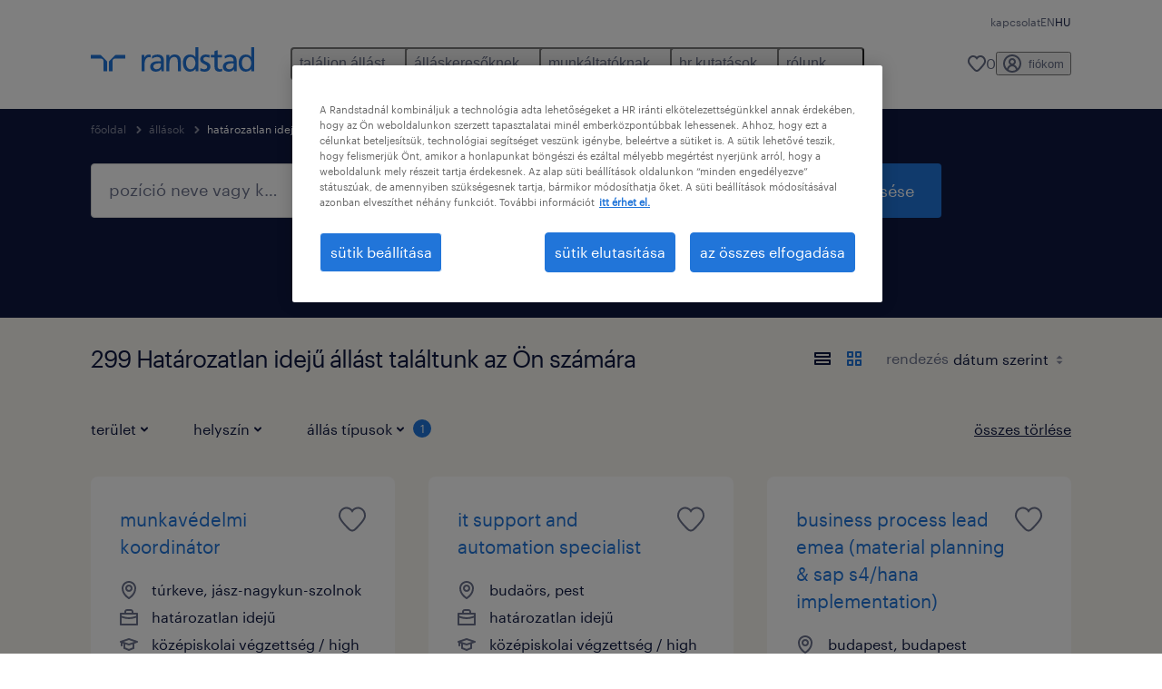

--- FILE ---
content_type: text/html; charset=utf-8
request_url: https://www.randstad.hu/allasok/hatarozatlan-ideju/
body_size: 103655
content:

        <!doctype html>
        <html lang="hu" dir="ltr" >
            <head>
                <meta name="viewport" content="width=device-width,initial-scale=1">
                <title data-rh="true">299 Határozatlan idejű Állások és állások | Jelentkezés most | Randstad Hungary</title>
                
                
                <meta data-rh="true" name="title" content="299 Határozatlan idejű Állások és állások | Jelentkezés most | Randstad Hungary"/><meta data-rh="true" name="og:title" content="299 Határozatlan idejű Állások és állások | Jelentkezés most | Randstad Hungary"/><meta data-rh="true" name="twitter:title" content="299 Határozatlan idejű Állások és állások | Jelentkezés most | Randstad Hungary"/><meta data-rh="true" name="description" content="Böngésszen 299 Határozatlan idejű állások között a Randstad Hungary. Válasszon olyan állások közül, amelyek segítenek elérni karriercéljait"/><meta data-rh="true" name="og:description" content="Böngésszen 299 Határozatlan idejű állások között a Randstad Hungary. Válasszon olyan állások közül, amelyek segítenek elérni karriercéljait"/><meta data-rh="true" name="twitter:description" content="Böngésszen 299 Határozatlan idejű állások között a Randstad Hungary. Válasszon olyan állások közül, amelyek segítenek elérni karriercéljait"/><meta data-rh="true" name="robots" content="noindex"/><meta data-rh="true" name="og:url" content="https://www.randstad.hu/allasok/hatarozatlan-ideju/"/><meta data-rh="true" name="twitter:url" content="https://www.randstad.hu/allasok/hatarozatlan-ideju/"/><meta data-rh="true" name="og:image" content="https://www.randstad.hu/search-app/assets/image/randstad-opengraph-partner-for-talent.jpg"/><meta data-rh="true" name="twitter:image" content="https://www.randstad.hu/search-app/assets/image/randstad-opengraph-partner-for-talent.jpg"/>
                <link data-rh="true" rel="canonical" href="https://www.randstad.hu/allasok/hatarozatlan-ideju/"/>
                <link rel="preload" href="/themes/custom/bluex/dist/assets/image/icons.svg" as="image">
                <link rel="preload" href="/themes/custom/bluex/dist/assets/font/Graphik-Regular.woff2" as="font" type="font/woff2" crossorigin />
                <link rel="preload" href="/search-app/assets/css/randstad-optimized.css?v=1768995915721" as="style">
                <link data-chunk="main" rel="preload" as="script" href="/search-app/static/js/runtime-main.589c133a.js">
<link data-chunk="main" rel="preload" as="script" href="/search-app/static/js/22.92c87af8.chunk.js">
<link data-chunk="main" rel="preload" as="script" href="/search-app/static/js/main.40981c4e.chunk.js">
<link data-chunk="Pages-SearchMvp1" rel="preload" as="script" href="/search-app/static/js/0.66569b36.chunk.js">
<link data-chunk="Pages-SearchMvp1" rel="preload" as="script" href="/search-app/static/js/1.3bf2ec48.chunk.js">
<link data-chunk="Pages-SearchMvp1" rel="preload" as="script" href="/search-app/static/js/2.b3347b75.chunk.js">
<link data-chunk="Pages-SearchMvp1" rel="preload" as="script" href="/search-app/static/js/3.8722599d.chunk.js">
<link data-chunk="Pages-SearchMvp1" rel="preload" as="script" href="/search-app/static/js/Pages-SearchMvp1.a9452381.chunk.js">
                <link rel="stylesheet" href="/search-app/assets/css/randstad-optimized.css?v=1768995915721">
                <link rel="stylesheet" media="all" href="/search-app/rel/assets/css/rel.css?v=1768995915721" /><link rel="stylesheet" media="all" href="/search-app/rel/assets/css/themes/randstad.css?v=1768995915721" />
                <link rel="stylesheet" href="/search-app/assets/css/captcha.css" />
                
                    <link rel="preload" href="/search-app/assets/css/extra.css?v=1768995915721" as="style" onload="this.onload=null;this.rel='stylesheet'">
                    <noscript><link rel="stylesheet" href="/search-app/assets/css/extra.css?v=1768995915721"></noscript>
                    
                
                <noscript>
                  <link rel="stylesheet" href="/search-app/assets/css/no-js.css?v=1768995915721">
                </noscript>
                <link rel="icon" href="/themes/custom/bluex/favicon.ico" />
                
                <script type="text/javascript">
                  window.loadJs = function (href, defer) {
                    var script = document.createElement('script');
                    script.src = href;
                    script.defer = !!defer;
                    (document.body || document.head).appendChild(script);
                  }

                  "function" === typeof String.prototype.normalize
                    || loadJs("/search-app/assets/js/unorm.js");
                  "function" === typeof SVGRect
                    || loadJs("/search-app/assets/js/svg4everybody.js");
                  !navigator.userAgent.match(/Trident.*rv:11./)
                    || loadJs("/search-app/assets/js/polyfill.js");
                  "function" === typeof TextEncoder
                    && "function" === typeof TextDecoder
                    && "function" === typeof TextEncoder.prototype.encodeInto
                   || loadJs("/search-app/assets/js/fastestsmallesttextencoderdecoder.js");
                </script>
                <script type="text/javascript">(n=>{var r={};function i(e){var t;return(r[e]||(t=r[e]={i:e,l:!1,exports:{}},n[e].call(t.exports,t,t.exports,i),t.l=!0,t)).exports}i.m=n,i.c=r,i.d=function(e,t,n){i.o(e,t)||Object.defineProperty(e,t,{enumerable:!0,get:n})},i.r=function(e){"undefined"!=typeof Symbol&&Symbol.toStringTag&&Object.defineProperty(e,Symbol.toStringTag,{value:"Module"}),Object.defineProperty(e,"__esModule",{value:!0})},i.t=function(t,e){if(1&e&&(t=i(t)),8&e)return t;if(4&e&&"object"==typeof t&&t&&t.__esModule)return t;var n=Object.create(null);if(i.r(n),Object.defineProperty(n,"default",{enumerable:!0,value:t}),2&e&&"string"!=typeof t)for(var r in t)i.d(n,r,function(e){return t[e]}.bind(null,r));return n},i.n=function(e){var t=e&&e.__esModule?function(){return e.default}:function(){return e};return i.d(t,"a",t),t},i.o=function(e,t){return Object.prototype.hasOwnProperty.call(e,t)},i.p="",i(i.s=212)})({212:function(e,t,n){e.exports=n(213)},213:function(e,t,n){n.r(t);t=n(31),n=n.n(t);window.jQuery=n.a,window.$=n.a},31:function(sr,ur,e){var lr,t,n;t="undefined"!=typeof window?window:this,n=function(T,M){function m(e){return"function"==typeof e&&"number"!=typeof e.nodeType&&"function"!=typeof e.item}function R(e){return null!=e&&e===e.window}var t=[],I=Object.getPrototypeOf,s=t.slice,W=t.flat?function(e){return t.flat.call(e)}:function(e){return t.concat.apply([],e)},F=t.push,b=t.indexOf,$={},_=$.toString,B=$.hasOwnProperty,z=B.toString,X=z.call(Object),g={},C=T.document,U={type:!0,src:!0,nonce:!0,noModule:!0};function V(e,t,n){var r,i,o=(n=n||C).createElement("script");if(o.text=e,t)for(r in U)(i=t[r]||t.getAttribute&&t.getAttribute(r))&&o.setAttribute(r,i);n.head.appendChild(o).parentNode.removeChild(o)}function G(e){return null==e?e+"":"object"==typeof e||"function"==typeof e?$[_.call(e)]||"object":typeof e}var Y=/HTML$/i,S=function(e,t){return new S.fn.init(e,t)};function Q(e){var t=!!e&&"length"in e&&e.length,n=G(e);return!m(e)&&!R(e)&&("array"===n||0===t||"number"==typeof t&&0<t&&t-1 in e)}function x(e,t){return e.nodeName&&e.nodeName.toLowerCase()===t.toLowerCase()}S.fn=S.prototype={jquery:"3.7.1",constructor:S,length:0,toArray:function(){return s.call(this)},get:function(e){return null==e?s.call(this):e<0?this[e+this.length]:this[e]},pushStack:function(e){e=S.merge(this.constructor(),e);return e.prevObject=this,e},each:function(e){return S.each(this,e)},map:function(n){return this.pushStack(S.map(this,function(e,t){return n.call(e,t,e)}))},slice:function(){return this.pushStack(s.apply(this,arguments))},first:function(){return this.eq(0)},last:function(){return this.eq(-1)},even:function(){return this.pushStack(S.grep(this,function(e,t){return(t+1)%2}))},odd:function(){return this.pushStack(S.grep(this,function(e,t){return t%2}))},eq:function(e){var t=this.length,e=+e+(e<0?t:0);return this.pushStack(0<=e&&e<t?[this[e]]:[])},end:function(){return this.prevObject||this.constructor()},push:F,sort:t.sort,splice:t.splice},S.extend=S.fn.extend=function(){var e,t,n,r,i,o=arguments[0]||{},a=1,s=arguments.length,u=!1;for("boolean"==typeof o&&(u=o,o=arguments[a]||{},a++),"object"==typeof o||m(o)||(o={}),a===s&&(o=this,a--);a<s;a++)if(null!=(e=arguments[a]))for(t in e)n=e[t],"__proto__"!==t&&o!==n&&(u&&n&&(S.isPlainObject(n)||(r=Array.isArray(n)))?(i=o[t],i=r&&!Array.isArray(i)?[]:r||S.isPlainObject(i)?i:{},r=!1,o[t]=S.extend(u,i,n)):void 0!==n&&(o[t]=n));return o},S.extend({expando:"jQuery"+("3.7.1"+Math.random()).replace(/\D/g,""),isReady:!0,error:function(e){throw new Error(e)},noop:function(){},isPlainObject:function(e){return!(!e||"[object Object]"!==_.call(e)||(e=I(e))&&("function"!=typeof(e=B.call(e,"constructor")&&e.constructor)||z.call(e)!==X))},isEmptyObject:function(e){for(var t in e)return!1;return!0},globalEval:function(e,t,n){V(e,{nonce:t&&t.nonce},n)},each:function(e,t){var n,r=0;if(Q(e))for(n=e.length;r<n&&!1!==t.call(e[r],r,e[r]);r++);else for(r in e)if(!1===t.call(e[r],r,e[r]))break;return e},text:function(e){var t,n="",r=0,i=e.nodeType;if(!i)for(;t=e[r++];)n+=S.text(t);return 1===i||11===i?e.textContent:9===i?e.documentElement.textContent:3===i||4===i?e.nodeValue:n},makeArray:function(e,t){t=t||[];return null!=e&&(Q(Object(e))?S.merge(t,"string"==typeof e?[e]:e):F.call(t,e)),t},inArray:function(e,t,n){return null==t?-1:b.call(t,e,n)},isXMLDoc:function(e){var t=e&&e.namespaceURI,e=e&&(e.ownerDocument||e).documentElement;return!Y.test(t||e&&e.nodeName||"HTML")},merge:function(e,t){for(var n=+t.length,r=0,i=e.length;r<n;r++)e[i++]=t[r];return e.length=i,e},grep:function(e,t,n){for(var r=[],i=0,o=e.length,a=!n;i<o;i++)!t(e[i],i)!=a&&r.push(e[i]);return r},map:function(e,t,n){var r,i,o=0,a=[];if(Q(e))for(r=e.length;o<r;o++)null!=(i=t(e[o],o,n))&&a.push(i);else for(o in e)null!=(i=t(e[o],o,n))&&a.push(i);return W(a)},guid:1,support:g}),"function"==typeof Symbol&&(S.fn[Symbol.iterator]=t[Symbol.iterator]),S.each("Boolean Number String Function Array Date RegExp Object Error Symbol".split(" "),function(e,t){$["[object "+t+"]"]=t.toLowerCase()});var J=t.pop,K=t.sort,Z=t.splice,n="[\\x20\\t\\r\\n\\f]",ee=new RegExp("^"+n+"+|((?:^|[^\\\\])(?:\\\\.)*)"+n+"+$","g"),te=(S.contains=function(e,t){t=t&&t.parentNode;return e===t||!(!t||1!==t.nodeType||!(e.contains?e.contains(t):e.compareDocumentPosition&&16&e.compareDocumentPosition(t)))},/([\0-\x1f\x7f]|^-?\d)|^-$|[^\x80-\uFFFF\w-]/g);function ne(e,t){return t?"\0"===e?"�":e.slice(0,-1)+"\\"+e.charCodeAt(e.length-1).toString(16)+" ":"\\"+e}S.escapeSelector=function(e){return(e+"").replace(te,ne)};var re,w,ie,oe,ae,E,r,k,p,se,i=C,ue=F,j=ue,A=S.expando,D=0,le=0,ce=De(),fe=De(),pe=De(),de=De(),he=function(e,t){return e===t&&(ae=!0),0},ge="checked|selected|async|autofocus|autoplay|controls|defer|disabled|hidden|ismap|loop|multiple|open|readonly|required|scoped",e="(?:\\\\[\\da-fA-F]{1,6}"+n+"?|\\\\[^\\r\\n\\f]|[\\w-]|[^\0-\\x7f])+",o="\\["+n+"*("+e+")(?:"+n+"*([*^$|!~]?=)"+n+"*(?:'((?:\\\\.|[^\\\\'])*)'|\"((?:\\\\.|[^\\\\\"])*)\"|("+e+"))|)"+n+"*\\]",a=":("+e+")(?:\\((('((?:\\\\.|[^\\\\'])*)'|\"((?:\\\\.|[^\\\\\"])*)\")|((?:\\\\.|[^\\\\()[\\]]|"+o+")*)|.*)\\)|)",ye=new RegExp(n+"+","g"),ve=new RegExp("^"+n+"*,"+n+"*"),me=new RegExp("^"+n+"*([>+~]|"+n+")"+n+"*"),xe=new RegExp(n+"|>"),be=new RegExp(a),we=new RegExp("^"+e+"$"),Te={ID:new RegExp("^#("+e+")"),CLASS:new RegExp("^\\.("+e+")"),TAG:new RegExp("^("+e+"|[*])"),ATTR:new RegExp("^"+o),PSEUDO:new RegExp("^"+a),CHILD:new RegExp("^:(only|first|last|nth|nth-last)-(child|of-type)(?:\\("+n+"*(even|odd|(([+-]|)(\\d*)n|)"+n+"*(?:([+-]|)"+n+"*(\\d+)|))"+n+"*\\)|)","i"),bool:new RegExp("^(?:"+ge+")$","i"),needsContext:new RegExp("^"+n+"*[>+~]|:(even|odd|eq|gt|lt|nth|first|last)(?:\\("+n+"*((?:-\\d)?\\d*)"+n+"*\\)|)(?=[^-]|$)","i")},Ce=/^(?:input|select|textarea|button)$/i,Se=/^h\d$/i,Ee=/^(?:#([\w-]+)|(\w+)|\.([\w-]+))$/,ke=/[+~]/,f=new RegExp("\\\\[\\da-fA-F]{1,6}"+n+"?|\\\\([^\\r\\n\\f])","g"),d=function(e,t){e="0x"+e.slice(1)-65536;return t||(e<0?String.fromCharCode(65536+e):String.fromCharCode(e>>10|55296,1023&e|56320))},je=function(){Oe()},Ae=Ie(function(e){return!0===e.disabled&&x(e,"fieldset")},{dir:"parentNode",next:"legend"});try{j.apply(t=s.call(i.childNodes),i.childNodes),t[i.childNodes.length].nodeType}catch(re){j={apply:function(e,t){ue.apply(e,s.call(t))},call:function(e){ue.apply(e,s.call(arguments,1))}}}function N(e,t,n,r){var i,o,a,s,u,l,c=t&&t.ownerDocument,f=t?t.nodeType:9;if(n=n||[],"string"!=typeof e||!e||1!==f&&9!==f&&11!==f)return n;if(!r&&(Oe(t),t=t||E,k)){if(11!==f&&(s=Ee.exec(e)))if(i=s[1]){if(9===f){if(!(l=t.getElementById(i)))return n;if(l.id===i)return j.call(n,l),n}else if(c&&(l=c.getElementById(i))&&N.contains(t,l)&&l.id===i)return j.call(n,l),n}else{if(s[2])return j.apply(n,t.getElementsByTagName(e)),n;if((i=s[3])&&t.getElementsByClassName)return j.apply(n,t.getElementsByClassName(i)),n}if(!(de[e+" "]||p&&p.test(e))){if(l=e,c=t,1===f&&(xe.test(e)||me.test(e))){for((c=ke.test(e)&&He(t.parentNode)||t)==t&&g.scope||((a=t.getAttribute("id"))?a=S.escapeSelector(a):t.setAttribute("id",a=A)),o=(u=Me(e)).length;o--;)u[o]=(a?"#"+a:":scope")+" "+Re(u[o]);l=u.join(",")}try{return j.apply(n,c.querySelectorAll(l)),n}catch(t){de(e,!0)}finally{a===A&&t.removeAttribute("id")}}}return Be(e.replace(ee,"$1"),t,n,r)}function De(){var r=[];return function e(t,n){return r.push(t+" ")>w.cacheLength&&delete e[r.shift()],e[t+" "]=n}}function u(e){return e[A]=!0,e}function Ne(e){var t=E.createElement("fieldset");try{return!!e(t)}catch(e){return!1}finally{t.parentNode&&t.parentNode.removeChild(t)}}function qe(t){return function(e){return"form"in e?e.parentNode&&!1===e.disabled?"label"in e?"label"in e.parentNode?e.parentNode.disabled===t:e.disabled===t:e.isDisabled===t||e.isDisabled!==!t&&Ae(e)===t:e.disabled===t:"label"in e&&e.disabled===t}}function Le(a){return u(function(o){return o=+o,u(function(e,t){for(var n,r=a([],e.length,o),i=r.length;i--;)e[n=r[i]]&&(e[n]=!(t[n]=e[n]))})})}function He(e){return e&&void 0!==e.getElementsByTagName&&e}function Oe(e){var e=e?e.ownerDocument||e:i;return e!=E&&9===e.nodeType&&e.documentElement&&(r=(E=e).documentElement,k=!S.isXMLDoc(E),se=r.matches||r.webkitMatchesSelector||r.msMatchesSelector,r.msMatchesSelector&&i!=E&&(e=E.defaultView)&&e.top!==e&&e.addEventListener("unload",je),g.getById=Ne(function(e){return r.appendChild(e).id=S.expando,!E.getElementsByName||!E.getElementsByName(S.expando).length}),g.disconnectedMatch=Ne(function(e){return se.call(e,"*")}),g.scope=Ne(function(){return E.querySelectorAll(":scope")}),g.cssHas=Ne(function(){try{return E.querySelector(":has(*,:jqfake)"),0}catch(e){return 1}}),g.getById?(w.filter.ID=function(e){var t=e.replace(f,d);return function(e){return e.getAttribute("id")===t}},w.find.ID=function(e,t){if(void 0!==t.getElementById&&k)return(t=t.getElementById(e))?[t]:[]}):(w.filter.ID=function(e){var t=e.replace(f,d);return function(e){e=void 0!==e.getAttributeNode&&e.getAttributeNode("id");return e&&e.value===t}},w.find.ID=function(e,t){if(void 0!==t.getElementById&&k){var n,r,i,o=t.getElementById(e);if(o){if((n=o.getAttributeNode("id"))&&n.value===e)return[o];for(i=t.getElementsByName(e),r=0;o=i[r++];)if((n=o.getAttributeNode("id"))&&n.value===e)return[o]}return[]}}),w.find.TAG=function(e,t){return void 0!==t.getElementsByTagName?t.getElementsByTagName(e):t.querySelectorAll(e)},w.find.CLASS=function(e,t){if(void 0!==t.getElementsByClassName&&k)return t.getElementsByClassName(e)},p=[],Ne(function(e){var t;r.appendChild(e).innerHTML="<a id='"+A+"' href='' disabled='disabled'></a><select id='"+A+"-\r\\' disabled='disabled'><option selected=''></option></select>",e.querySelectorAll("[selected]").length||p.push("\\["+n+"*(?:value|"+ge+")"),e.querySelectorAll("[id~="+A+"-]").length||p.push("~="),e.querySelectorAll("a#"+A+"+*").length||p.push(".#.+[+~]"),e.querySelectorAll(":checked").length||p.push(":checked"),(t=E.createElement("input")).setAttribute("type","hidden"),e.appendChild(t).setAttribute("name","D"),r.appendChild(e).disabled=!0,2!==e.querySelectorAll(":disabled").length&&p.push(":enabled",":disabled"),(t=E.createElement("input")).setAttribute("name",""),e.appendChild(t),e.querySelectorAll("[name='']").length||p.push("\\["+n+"*name"+n+"*="+n+"*(?:''|\"\")")}),g.cssHas||p.push(":has"),p=p.length&&new RegExp(p.join("|")),he=function(e,t){var n;return e===t?(ae=!0,0):!e.compareDocumentPosition-!t.compareDocumentPosition||(1&(n=(e.ownerDocument||e)==(t.ownerDocument||t)?e.compareDocumentPosition(t):1)||!g.sortDetached&&t.compareDocumentPosition(e)===n?e===E||e.ownerDocument==i&&N.contains(i,e)?-1:t===E||t.ownerDocument==i&&N.contains(i,t)?1:oe?b.call(oe,e)-b.call(oe,t):0:4&n?-1:1)}),E}for(re in N.matches=function(e,t){return N(e,null,null,t)},N.matchesSelector=function(e,t){if(Oe(e),k&&!de[t+" "]&&(!p||!p.test(t)))try{var n=se.call(e,t);if(n||g.disconnectedMatch||e.document&&11!==e.document.nodeType)return n}catch(e){de(t,!0)}return 0<N(t,E,null,[e]).length},N.contains=function(e,t){return(e.ownerDocument||e)!=E&&Oe(e),S.contains(e,t)},N.attr=function(e,t){(e.ownerDocument||e)!=E&&Oe(e);var n=w.attrHandle[t.toLowerCase()],n=n&&B.call(w.attrHandle,t.toLowerCase())?n(e,t,!k):void 0;return void 0!==n?n:e.getAttribute(t)},N.error=function(e){throw new Error("Syntax error, unrecognized expression: "+e)},S.uniqueSort=function(e){var t,n=[],r=0,i=0;if(ae=!g.sortStable,oe=!g.sortStable&&s.call(e,0),K.call(e,he),ae){for(;t=e[i++];)t===e[i]&&(r=n.push(i));for(;r--;)Z.call(e,n[r],1)}return oe=null,e},S.fn.uniqueSort=function(){return this.pushStack(S.uniqueSort(s.apply(this)))},(w=S.expr={cacheLength:50,createPseudo:u,match:Te,attrHandle:{},find:{},relative:{">":{dir:"parentNode",first:!0}," ":{dir:"parentNode"},"+":{dir:"previousSibling",first:!0},"~":{dir:"previousSibling"}},preFilter:{ATTR:function(e){return e[1]=e[1].replace(f,d),e[3]=(e[3]||e[4]||e[5]||"").replace(f,d),"~="===e[2]&&(e[3]=" "+e[3]+" "),e.slice(0,4)},CHILD:function(e){return e[1]=e[1].toLowerCase(),"nth"===e[1].slice(0,3)?(e[3]||N.error(e[0]),e[4]=+(e[4]?e[5]+(e[6]||1):2*("even"===e[3]||"odd"===e[3])),e[5]=+(e[7]+e[8]||"odd"===e[3])):e[3]&&N.error(e[0]),e},PSEUDO:function(e){var t,n=!e[6]&&e[2];return Te.CHILD.test(e[0])?null:(e[3]?e[2]=e[4]||e[5]||"":n&&be.test(n)&&(t=(t=Me(n,!0))&&n.indexOf(")",n.length-t)-n.length)&&(e[0]=e[0].slice(0,t),e[2]=n.slice(0,t)),e.slice(0,3))}},filter:{TAG:function(e){var t=e.replace(f,d).toLowerCase();return"*"===e?function(){return!0}:function(e){return x(e,t)}},CLASS:function(e){var t=ce[e+" "];return t||(t=new RegExp("(^|"+n+")"+e+"("+n+"|$)"))&&ce(e,function(e){return t.test("string"==typeof e.className&&e.className||void 0!==e.getAttribute&&e.getAttribute("class")||"")})},ATTR:function(t,n,r){return function(e){e=N.attr(e,t);return null==e?"!="===n:!n||(e+="","="===n?e===r:"!="===n?e!==r:"^="===n?r&&0===e.indexOf(r):"*="===n?r&&-1<e.indexOf(r):"$="===n?r&&e.slice(-r.length)===r:"~="===n?-1<(" "+e.replace(ye," ")+" ").indexOf(r):"|="===n&&(e===r||e.slice(0,r.length+1)===r+"-"))}},CHILD:function(d,e,t,h,g){var y="nth"!==d.slice(0,3),v="last"!==d.slice(-4),m="of-type"===e;return 1===h&&0===g?function(e){return!!e.parentNode}:function(e,t,n){var r,i,o,a,s,u=y!=v?"nextSibling":"previousSibling",l=e.parentNode,c=m&&e.nodeName.toLowerCase(),f=!n&&!m,p=!1;if(l){if(y){for(;u;){for(o=e;o=o[u];)if(m?x(o,c):1===o.nodeType)return!1;s=u="only"===d&&!s&&"nextSibling"}return!0}if(s=[v?l.firstChild:l.lastChild],v&&f){for(p=(a=(r=(i=l[A]||(l[A]={}))[d]||[])[0]===D&&r[1])&&r[2],o=a&&l.childNodes[a];o=++a&&o&&o[u]||(p=a=0,s.pop());)if(1===o.nodeType&&++p&&o===e){i[d]=[D,a,p];break}}else if(!1===(p=f?a=(r=(i=e[A]||(e[A]={}))[d]||[])[0]===D&&r[1]:p))for(;(o=++a&&o&&o[u]||(p=a=0,s.pop()))&&(!(m?x(o,c):1===o.nodeType)||!++p||(f&&((i=o[A]||(o[A]={}))[d]=[D,p]),o!==e)););return(p-=g)===h||p%h==0&&0<=p/h}}},PSEUDO:function(e,o){var t,a=w.pseudos[e]||w.setFilters[e.toLowerCase()]||N.error("unsupported pseudo: "+e);return a[A]?a(o):1<a.length?(t=[e,e,"",o],w.setFilters.hasOwnProperty(e.toLowerCase())?u(function(e,t){for(var n,r=a(e,o),i=r.length;i--;)e[n=b.call(e,r[i])]=!(t[n]=r[i])}):function(e){return a(e,0,t)}):a}},pseudos:{not:u(function(e){var r=[],i=[],s=_e(e.replace(ee,"$1"));return s[A]?u(function(e,t,n,r){for(var i,o=s(e,null,r,[]),a=e.length;a--;)(i=o[a])&&(e[a]=!(t[a]=i))}):function(e,t,n){return r[0]=e,s(r,null,n,i),r[0]=null,!i.pop()}}),has:u(function(t){return function(e){return 0<N(t,e).length}}),contains:u(function(t){return t=t.replace(f,d),function(e){return-1<(e.textContent||S.text(e)).indexOf(t)}}),lang:u(function(n){return we.test(n||"")||N.error("unsupported lang: "+n),n=n.replace(f,d).toLowerCase(),function(e){var t;do{if(t=k?e.lang:e.getAttribute("xml:lang")||e.getAttribute("lang"))return(t=t.toLowerCase())===n||0===t.indexOf(n+"-")}while((e=e.parentNode)&&1===e.nodeType);return!1}}),target:function(e){var t=T.location&&T.location.hash;return t&&t.slice(1)===e.id},root:function(e){return e===r},focus:function(e){return e===(()=>{try{return E.activeElement}catch(e){}})()&&E.hasFocus()&&!!(e.type||e.href||~e.tabIndex)},enabled:qe(!1),disabled:qe(!0),checked:function(e){return x(e,"input")&&!!e.checked||x(e,"option")&&!!e.selected},selected:function(e){return e.parentNode&&e.parentNode.selectedIndex,!0===e.selected},empty:function(e){for(e=e.firstChild;e;e=e.nextSibling)if(e.nodeType<6)return!1;return!0},parent:function(e){return!w.pseudos.empty(e)},header:function(e){return Se.test(e.nodeName)},input:function(e){return Ce.test(e.nodeName)},button:function(e){return x(e,"input")&&"button"===e.type||x(e,"button")},text:function(e){return x(e,"input")&&"text"===e.type&&(null==(e=e.getAttribute("type"))||"text"===e.toLowerCase())},first:Le(function(){return[0]}),last:Le(function(e,t){return[t-1]}),eq:Le(function(e,t,n){return[n<0?n+t:n]}),even:Le(function(e,t){for(var n=0;n<t;n+=2)e.push(n);return e}),odd:Le(function(e,t){for(var n=1;n<t;n+=2)e.push(n);return e}),lt:Le(function(e,t,n){for(var r=n<0?n+t:t<n?t:n;0<=--r;)e.push(r);return e}),gt:Le(function(e,t,n){for(var r=n<0?n+t:n;++r<t;)e.push(r);return e})}}).pseudos.nth=w.pseudos.eq,{radio:!0,checkbox:!0,file:!0,password:!0,image:!0})w.pseudos[re]=(t=>function(e){return x(e,"input")&&e.type===t})(re);for(re in{submit:!0,reset:!0})w.pseudos[re]=(t=>function(e){return(x(e,"input")||x(e,"button"))&&e.type===t})(re);function Pe(){}function Me(e,t){var n,r,i,o,a,s,u,l=fe[e+" "];if(l)return t?0:l.slice(0);for(a=e,s=[],u=w.preFilter;a;){for(o in n&&!(r=ve.exec(a))||(r&&(a=a.slice(r[0].length)||a),s.push(i=[])),n=!1,(r=me.exec(a))&&(n=r.shift(),i.push({value:n,type:r[0].replace(ee," ")}),a=a.slice(n.length)),w.filter)!(r=Te[o].exec(a))||u[o]&&!(r=u[o](r))||(n=r.shift(),i.push({value:n,type:o,matches:r}),a=a.slice(n.length));if(!n)break}return t?a.length:a?N.error(e):fe(e,s).slice(0)}function Re(e){for(var t=0,n=e.length,r="";t<n;t++)r+=e[t].value;return r}function Ie(a,e,t){var s=e.dir,u=e.next,l=u||s,c=t&&"parentNode"===l,f=le++;return e.first?function(e,t,n){for(;e=e[s];)if(1===e.nodeType||c)return a(e,t,n);return!1}:function(e,t,n){var r,i,o=[D,f];if(n){for(;e=e[s];)if((1===e.nodeType||c)&&a(e,t,n))return!0}else for(;e=e[s];)if(1===e.nodeType||c)if(i=e[A]||(e[A]={}),u&&x(e,u))e=e[s]||e;else{if((r=i[l])&&r[0]===D&&r[1]===f)return o[2]=r[2];if((i[l]=o)[2]=a(e,t,n))return!0}return!1}}function We(i){return 1<i.length?function(e,t,n){for(var r=i.length;r--;)if(!i[r](e,t,n))return!1;return!0}:i[0]}function Fe(e,t,n,r,i){for(var o,a=[],s=0,u=e.length,l=null!=t;s<u;s++)!(o=e[s])||n&&!n(o,r,i)||(a.push(o),l&&t.push(s));return a}function $e(d,h,g,y,v,e){return y&&!y[A]&&(y=$e(y)),v&&!v[A]&&(v=$e(v,e)),u(function(e,t,n,r){var i,o,a,s,u=[],l=[],c=t.length,f=e||((e,t,n)=>{for(var r=0,i=t.length;r<i;r++)N(e,t[r],n);return n})(h||"*",n.nodeType?[n]:n,[]),p=!d||!e&&h?f:Fe(f,u,d,n,r);if(g?g(p,s=v||(e?d:c||y)?[]:t,n,r):s=p,y)for(i=Fe(s,l),y(i,[],n,r),o=i.length;o--;)(a=i[o])&&(s[l[o]]=!(p[l[o]]=a));if(e){if(v||d){if(v){for(i=[],o=s.length;o--;)(a=s[o])&&i.push(p[o]=a);v(null,s=[],i,r)}for(o=s.length;o--;)(a=s[o])&&-1<(i=v?b.call(e,a):u[o])&&(e[i]=!(t[i]=a))}}else s=Fe(s===t?s.splice(c,s.length):s),v?v(null,t,s,r):j.apply(t,s)})}function _e(e,t){var n,y,v,m,x,r=[],i=[],o=pe[e+" "];if(!o){for(n=(t=t||Me(e)).length;n--;)((o=function e(t){for(var r,n,i,o=t.length,a=w.relative[t[0].type],s=a||w.relative[" "],u=a?1:0,l=Ie(function(e){return e===r},s,!0),c=Ie(function(e){return-1<b.call(r,e)},s,!0),f=[function(e,t,n){return e=!a&&(n||t!=ie)||((r=t).nodeType?l:c)(e,t,n),r=null,e}];u<o;u++)if(n=w.relative[t[u].type])f=[Ie(We(f),n)];else{if((n=w.filter[t[u].type].apply(null,t[u].matches))[A]){for(i=++u;i<o&&!w.relative[t[i].type];i++);return $e(1<u&&We(f),1<u&&Re(t.slice(0,u-1).concat({value:" "===t[u-2].type?"*":""})).replace(ee,"$1"),n,u<i&&e(t.slice(u,i)),i<o&&e(t=t.slice(i)),i<o&&Re(t))}f.push(n)}return We(f)}(t[n]))[A]?r:i).push(o);(o=pe(e,(y=i,m=0<(v=r).length,x=0<y.length,m?u(a):a))).selector=e}function a(e,t,n,r,i){var o,a,s,u=0,l="0",c=e&&[],f=[],p=ie,d=e||x&&w.find.TAG("*",i),h=D+=null==p?1:Math.random()||.1,g=d.length;for(i&&(ie=t==E||t||i);l!==g&&null!=(o=d[l]);l++){if(x&&o){for(a=0,t||o.ownerDocument==E||(Oe(o),n=!k);s=y[a++];)if(s(o,t||E,n)){j.call(r,o);break}i&&(D=h)}m&&((o=!s&&o)&&u--,e)&&c.push(o)}if(u+=l,m&&l!==u){for(a=0;s=v[a++];)s(c,f,t,n);if(e){if(0<u)for(;l--;)c[l]||f[l]||(f[l]=J.call(r));f=Fe(f)}j.apply(r,f),i&&!e&&0<f.length&&1<u+v.length&&S.uniqueSort(r)}return i&&(D=h,ie=p),c}return o}function Be(e,t,n,r){var i,o,a,s,u,l="function"==typeof e&&e,c=!r&&Me(e=l.selector||e);if(n=n||[],1===c.length){if(2<(o=c[0]=c[0].slice(0)).length&&"ID"===(a=o[0]).type&&9===t.nodeType&&k&&w.relative[o[1].type]){if(!(t=(w.find.ID(a.matches[0].replace(f,d),t)||[])[0]))return n;l&&(t=t.parentNode),e=e.slice(o.shift().value.length)}for(i=Te.needsContext.test(e)?0:o.length;i--&&(a=o[i],!w.relative[s=a.type]);)if((u=w.find[s])&&(r=u(a.matches[0].replace(f,d),ke.test(o[0].type)&&He(t.parentNode)||t))){if(o.splice(i,1),e=r.length&&Re(o))break;return j.apply(n,r),n}}return(l||_e(e,c))(r,t,!k,n,!t||ke.test(e)&&He(t.parentNode)||t),n}Pe.prototype=w.filters=w.pseudos,w.setFilters=new Pe,g.sortStable=A.split("").sort(he).join("")===A,Oe(),g.sortDetached=Ne(function(e){return 1&e.compareDocumentPosition(E.createElement("fieldset"))}),S.find=N,S.expr[":"]=S.expr.pseudos,S.unique=S.uniqueSort,N.compile=_e,N.select=Be,N.setDocument=Oe,N.tokenize=Me,N.escape=S.escapeSelector,N.getText=S.text,N.isXML=S.isXMLDoc,N.selectors=S.expr,N.support=S.support,N.uniqueSort=S.uniqueSort;function ze(e,t,n){for(var r=[],i=void 0!==n;(e=e[t])&&9!==e.nodeType;)if(1===e.nodeType){if(i&&S(e).is(n))break;r.push(e)}return r}function Xe(e,t){for(var n=[];e;e=e.nextSibling)1===e.nodeType&&e!==t&&n.push(e);return n}var Ue=S.expr.match.needsContext,Ve=/^<([a-z][^\/\0>:\x20\t\r\n\f]*)[\x20\t\r\n\f]*\/?>(?:<\/\1>|)$/i;function Ge(e,n,r){return m(n)?S.grep(e,function(e,t){return!!n.call(e,t,e)!==r}):n.nodeType?S.grep(e,function(e){return e===n!==r}):"string"!=typeof n?S.grep(e,function(e){return-1<b.call(n,e)!==r}):S.filter(n,e,r)}S.filter=function(e,t,n){var r=t[0];return n&&(e=":not("+e+")"),1===t.length&&1===r.nodeType?S.find.matchesSelector(r,e)?[r]:[]:S.find.matches(e,S.grep(t,function(e){return 1===e.nodeType}))},S.fn.extend({find:function(e){var t,n,r=this.length,i=this;if("string"!=typeof e)return this.pushStack(S(e).filter(function(){for(t=0;t<r;t++)if(S.contains(i[t],this))return!0}));for(n=this.pushStack([]),t=0;t<r;t++)S.find(e,i[t],n);return 1<r?S.uniqueSort(n):n},filter:function(e){return this.pushStack(Ge(this,e||[],!1))},not:function(e){return this.pushStack(Ge(this,e||[],!0))},is:function(e){return!!Ge(this,"string"==typeof e&&Ue.test(e)?S(e):e||[],!1).length}});var Ye,Qe=/^(?:\s*(<[\w\W]+>)[^>]*|#([\w-]+))$/,Je=((S.fn.init=function(e,t,n){if(e){if(n=n||Ye,"string"!=typeof e)return e.nodeType?(this[0]=e,this.length=1,this):m(e)?void 0!==n.ready?n.ready(e):e(S):S.makeArray(e,this);if(!(r="<"===e[0]&&">"===e[e.length-1]&&3<=e.length?[null,e,null]:Qe.exec(e))||!r[1]&&t)return(!t||t.jquery?t||n:this.constructor(t)).find(e);if(r[1]){if(t=t instanceof S?t[0]:t,S.merge(this,S.parseHTML(r[1],t&&t.nodeType?t.ownerDocument||t:C,!0)),Ve.test(r[1])&&S.isPlainObject(t))for(var r in t)m(this[r])?this[r](t[r]):this.attr(r,t[r])}else(n=C.getElementById(r[2]))&&(this[0]=n,this.length=1)}return this}).prototype=S.fn,Ye=S(C),/^(?:parents|prev(?:Until|All))/),Ke={children:!0,contents:!0,next:!0,prev:!0};function Ze(e,t){for(;(e=e[t])&&1!==e.nodeType;);return e}S.fn.extend({has:function(e){var t=S(e,this),n=t.length;return this.filter(function(){for(var e=0;e<n;e++)if(S.contains(this,t[e]))return!0})},closest:function(e,t){var n,r=0,i=this.length,o=[],a="string"!=typeof e&&S(e);if(!Ue.test(e))for(;r<i;r++)for(n=this[r];n&&n!==t;n=n.parentNode)if(n.nodeType<11&&(a?-1<a.index(n):1===n.nodeType&&S.find.matchesSelector(n,e))){o.push(n);break}return this.pushStack(1<o.length?S.uniqueSort(o):o)},index:function(e){return e?"string"==typeof e?b.call(S(e),this[0]):b.call(this,e.jquery?e[0]:e):this[0]&&this[0].parentNode?this.first().prevAll().length:-1},add:function(e,t){return this.pushStack(S.uniqueSort(S.merge(this.get(),S(e,t))))},addBack:function(e){return this.add(null==e?this.prevObject:this.prevObject.filter(e))}}),S.each({parent:function(e){e=e.parentNode;return e&&11!==e.nodeType?e:null},parents:function(e){return ze(e,"parentNode")},parentsUntil:function(e,t,n){return ze(e,"parentNode",n)},next:function(e){return Ze(e,"nextSibling")},prev:function(e){return Ze(e,"previousSibling")},nextAll:function(e){return ze(e,"nextSibling")},prevAll:function(e){return ze(e,"previousSibling")},nextUntil:function(e,t,n){return ze(e,"nextSibling",n)},prevUntil:function(e,t,n){return ze(e,"previousSibling",n)},siblings:function(e){return Xe((e.parentNode||{}).firstChild,e)},children:function(e){return Xe(e.firstChild)},contents:function(e){return null!=e.contentDocument&&I(e.contentDocument)?e.contentDocument:(x(e,"template")&&(e=e.content||e),S.merge([],e.childNodes))}},function(r,i){S.fn[r]=function(e,t){var n=S.map(this,i,e);return(t="Until"!==r.slice(-5)?e:t)&&"string"==typeof t&&(n=S.filter(t,n)),1<this.length&&(Ke[r]||S.uniqueSort(n),Je.test(r))&&n.reverse(),this.pushStack(n)}});var q=/[^\x20\t\r\n\f]+/g;function et(e){return e}function tt(e){throw e}function nt(e,t,n,r){var i;try{e&&m(i=e.promise)?i.call(e).done(t).fail(n):e&&m(i=e.then)?i.call(e,t,n):t.apply(void 0,[e].slice(r))}catch(e){n.apply(void 0,[e])}}S.Callbacks=function(r){var e,n;r="string"==typeof r?(e=r,n={},S.each(e.match(q)||[],function(e,t){n[t]=!0}),n):S.extend({},r);function i(){for(s=s||r.once,a=o=!0;l.length;c=-1)for(t=l.shift();++c<u.length;)!1===u[c].apply(t[0],t[1])&&r.stopOnFalse&&(c=u.length,t=!1);r.memory||(t=!1),o=!1,s&&(u=t?[]:"")}var o,t,a,s,u=[],l=[],c=-1,f={add:function(){return u&&(t&&!o&&(c=u.length-1,l.push(t)),function n(e){S.each(e,function(e,t){m(t)?r.unique&&f.has(t)||u.push(t):t&&t.length&&"string"!==G(t)&&n(t)})}(arguments),t)&&!o&&i(),this},remove:function(){return S.each(arguments,function(e,t){for(var n;-1<(n=S.inArray(t,u,n));)u.splice(n,1),n<=c&&c--}),this},has:function(e){return e?-1<S.inArray(e,u):0<u.length},empty:function(){return u=u&&[],this},disable:function(){return s=l=[],u=t="",this},disabled:function(){return!u},lock:function(){return s=l=[],t||o||(u=t=""),this},locked:function(){return!!s},fireWith:function(e,t){return s||(t=[e,(t=t||[]).slice?t.slice():t],l.push(t),o)||i(),this},fire:function(){return f.fireWith(this,arguments),this},fired:function(){return!!a}};return f},S.extend({Deferred:function(e){var o=[["notify","progress",S.Callbacks("memory"),S.Callbacks("memory"),2],["resolve","done",S.Callbacks("once memory"),S.Callbacks("once memory"),0,"resolved"],["reject","fail",S.Callbacks("once memory"),S.Callbacks("once memory"),1,"rejected"]],i="pending",a={state:function(){return i},always:function(){return s.done(arguments).fail(arguments),this},catch:function(e){return a.then(null,e)},pipe:function(){var i=arguments;return S.Deferred(function(r){S.each(o,function(e,t){var n=m(i[t[4]])&&i[t[4]];s[t[1]](function(){var e=n&&n.apply(this,arguments);e&&m(e.promise)?e.promise().progress(r.notify).done(r.resolve).fail(r.reject):r[t[0]+"With"](this,n?[e]:arguments)})}),i=null}).promise()},then:function(t,n,r){var u=0;function l(i,o,a,s){return function(){function e(){var e,t;if(!(i<u)){if((e=a.apply(n,r))===o.promise())throw new TypeError("Thenable self-resolution");t=e&&("object"==typeof e||"function"==typeof e)&&e.then,m(t)?s?t.call(e,l(u,o,et,s),l(u,o,tt,s)):(u++,t.call(e,l(u,o,et,s),l(u,o,tt,s),l(u,o,et,o.notifyWith))):(a!==et&&(n=void 0,r=[e]),(s||o.resolveWith)(n,r))}}var n=this,r=arguments,t=s?e:function(){try{e()}catch(e){S.Deferred.exceptionHook&&S.Deferred.exceptionHook(e,t.error),u<=i+1&&(a!==tt&&(n=void 0,r=[e]),o.rejectWith(n,r))}};i?t():(S.Deferred.getErrorHook?t.error=S.Deferred.getErrorHook():S.Deferred.getStackHook&&(t.error=S.Deferred.getStackHook()),T.setTimeout(t))}}return S.Deferred(function(e){o[0][3].add(l(0,e,m(r)?r:et,e.notifyWith)),o[1][3].add(l(0,e,m(t)?t:et)),o[2][3].add(l(0,e,m(n)?n:tt))}).promise()},promise:function(e){return null!=e?S.extend(e,a):a}},s={};return S.each(o,function(e,t){var n=t[2],r=t[5];a[t[1]]=n.add,r&&n.add(function(){i=r},o[3-e][2].disable,o[3-e][3].disable,o[0][2].lock,o[0][3].lock),n.add(t[3].fire),s[t[0]]=function(){return s[t[0]+"With"](this===s?void 0:this,arguments),this},s[t[0]+"With"]=n.fireWith}),a.promise(s),e&&e.call(s,s),s},when:function(e){function t(t){return function(e){i[t]=this,o[t]=1<arguments.length?s.call(arguments):e,--n||a.resolveWith(i,o)}}var n=arguments.length,r=n,i=Array(r),o=s.call(arguments),a=S.Deferred();if(n<=1&&(nt(e,a.done(t(r)).resolve,a.reject,!n),"pending"===a.state()||m(o[r]&&o[r].then)))return a.then();for(;r--;)nt(o[r],t(r),a.reject);return a.promise()}});var rt=/^(Eval|Internal|Range|Reference|Syntax|Type|URI)Error$/,it=(S.Deferred.exceptionHook=function(e,t){T.console&&T.console.warn&&e&&rt.test(e.name)&&T.console.warn("jQuery.Deferred exception: "+e.message,e.stack,t)},S.readyException=function(e){T.setTimeout(function(){throw e})},S.Deferred());function ot(){C.removeEventListener("DOMContentLoaded",ot),T.removeEventListener("load",ot),S.ready()}S.fn.ready=function(e){return it.then(e).catch(function(e){S.readyException(e)}),this},S.extend({isReady:!1,readyWait:1,ready:function(e){(!0===e?--S.readyWait:S.isReady)||(S.isReady=!0)!==e&&0<--S.readyWait||it.resolveWith(C,[S])}}),S.ready.then=it.then,"complete"===C.readyState||"loading"!==C.readyState&&!C.documentElement.doScroll?T.setTimeout(S.ready):(C.addEventListener("DOMContentLoaded",ot),T.addEventListener("load",ot));function c(e,t,n,r,i,o,a){var s=0,u=e.length,l=null==n;if("object"===G(n))for(s in i=!0,n)c(e,t,s,n[s],!0,o,a);else if(void 0!==r&&(i=!0,m(r)||(a=!0),t=l?a?(t.call(e,r),null):(l=t,function(e,t,n){return l.call(S(e),n)}):t))for(;s<u;s++)t(e[s],n,a?r:r.call(e[s],s,t(e[s],n)));return i?e:l?t.call(e):u?t(e[0],n):o}var at=/^-ms-/,st=/-([a-z])/g;function ut(e,t){return t.toUpperCase()}function L(e){return e.replace(at,"ms-").replace(st,ut)}function lt(e){return 1===e.nodeType||9===e.nodeType||!+e.nodeType}function ct(){this.expando=S.expando+ct.uid++}ct.uid=1,ct.prototype={cache:function(e){var t=e[this.expando];return t||(t={},lt(e)&&(e.nodeType?e[this.expando]=t:Object.defineProperty(e,this.expando,{value:t,configurable:!0}))),t},set:function(e,t,n){var r,i=this.cache(e);if("string"==typeof t)i[L(t)]=n;else for(r in t)i[L(r)]=t[r];return i},get:function(e,t){return void 0===t?this.cache(e):e[this.expando]&&e[this.expando][L(t)]},access:function(e,t,n){return void 0===t||t&&"string"==typeof t&&void 0===n?this.get(e,t):(this.set(e,t,n),void 0!==n?n:t)},remove:function(e,t){var n,r=e[this.expando];if(void 0!==r){if(void 0!==t){n=(t=Array.isArray(t)?t.map(L):(t=L(t))in r?[t]:t.match(q)||[]).length;for(;n--;)delete r[t[n]]}void 0!==t&&!S.isEmptyObject(r)||(e.nodeType?e[this.expando]=void 0:delete e[this.expando])}},hasData:function(e){e=e[this.expando];return void 0!==e&&!S.isEmptyObject(e)}};var v=new ct,l=new ct,ft=/^(?:\{[\w\W]*\}|\[[\w\W]*\])$/,pt=/[A-Z]/g;function dt(e,t,n){var r,i;if(void 0===n&&1===e.nodeType)if(r="data-"+t.replace(pt,"-$&").toLowerCase(),"string"==typeof(n=e.getAttribute(r))){try{n="true"===(i=n)||"false"!==i&&("null"===i?null:i===+i+""?+i:ft.test(i)?JSON.parse(i):i)}catch(e){}l.set(e,t,n)}else n=void 0;return n}S.extend({hasData:function(e){return l.hasData(e)||v.hasData(e)},data:function(e,t,n){return l.access(e,t,n)},removeData:function(e,t){l.remove(e,t)},_data:function(e,t,n){return v.access(e,t,n)},_removeData:function(e,t){v.remove(e,t)}}),S.fn.extend({data:function(n,e){var t,r,i,o=this[0],a=o&&o.attributes;if(void 0!==n)return"object"==typeof n?this.each(function(){l.set(this,n)}):c(this,function(e){var t;if(o&&void 0===e)return void 0!==(t=l.get(o,n))||void 0!==(t=dt(o,n))?t:void 0;this.each(function(){l.set(this,n,e)})},null,e,1<arguments.length,null,!0);if(this.length&&(i=l.get(o),1===o.nodeType)&&!v.get(o,"hasDataAttrs")){for(t=a.length;t--;)a[t]&&0===(r=a[t].name).indexOf("data-")&&(r=L(r.slice(5)),dt(o,r,i[r]));v.set(o,"hasDataAttrs",!0)}return i},removeData:function(e){return this.each(function(){l.remove(this,e)})}}),S.extend({queue:function(e,t,n){var r;if(e)return r=v.get(e,t=(t||"fx")+"queue"),n&&(!r||Array.isArray(n)?r=v.access(e,t,S.makeArray(n)):r.push(n)),r||[]},dequeue:function(e,t){t=t||"fx";var n=S.queue(e,t),r=n.length,i=n.shift(),o=S._queueHooks(e,t);"inprogress"===i&&(i=n.shift(),r--),i&&("fx"===t&&n.unshift("inprogress"),delete o.stop,i.call(e,function(){S.dequeue(e,t)},o)),!r&&o&&o.empty.fire()},_queueHooks:function(e,t){var n=t+"queueHooks";return v.get(e,n)||v.access(e,n,{empty:S.Callbacks("once memory").add(function(){v.remove(e,[t+"queue",n])})})}}),S.fn.extend({queue:function(t,n){var e=2;return"string"!=typeof t&&(n=t,t="fx",e--),arguments.length<e?S.queue(this[0],t):void 0===n?this:this.each(function(){var e=S.queue(this,t,n);S._queueHooks(this,t),"fx"===t&&"inprogress"!==e[0]&&S.dequeue(this,t)})},dequeue:function(e){return this.each(function(){S.dequeue(this,e)})},clearQueue:function(e){return this.queue(e||"fx",[])},promise:function(e,t){function n(){--i||o.resolveWith(a,[a])}var r,i=1,o=S.Deferred(),a=this,s=this.length;for("string"!=typeof e&&(t=e,e=void 0),e=e||"fx";s--;)(r=v.get(a[s],e+"queueHooks"))&&r.empty&&(i++,r.empty.add(n));return n(),o.promise(t)}});function ht(e,t){return"none"===(e=t||e).style.display||""===e.style.display&&mt(e)&&"none"===S.css(e,"display")}var e=/[+-]?(?:\d*\.|)\d+(?:[eE][+-]?\d+|)/.source,gt=new RegExp("^(?:([+-])=|)("+e+")([a-z%]*)$","i"),yt=["Top","Right","Bottom","Left"],vt=C.documentElement,mt=function(e){return S.contains(e.ownerDocument,e)},xt={composed:!0};vt.getRootNode&&(mt=function(e){return S.contains(e.ownerDocument,e)||e.getRootNode(xt)===e.ownerDocument});function bt(e,t,n,r){var i,o,a=20,s=r?function(){return r.cur()}:function(){return S.css(e,t,"")},u=s(),l=n&&n[3]||(S.cssNumber[t]?"":"px"),c=e.nodeType&&(S.cssNumber[t]||"px"!==l&&+u)&&gt.exec(S.css(e,t));if(c&&c[3]!==l){for(l=l||c[3],c=+(u/=2)||1;a--;)S.style(e,t,c+l),(1-o)*(1-(o=s()/u||.5))<=0&&(a=0),c/=o;S.style(e,t,(c*=2)+l),n=n||[]}return n&&(c=+c||+u||0,i=n[1]?c+(n[1]+1)*n[2]:+n[2],r)&&(r.unit=l,r.start=c,r.end=i),i}var wt={};function Tt(e,t){for(var n,r,i,o,a,s=[],u=0,l=e.length;u<l;u++)(r=e[u]).style&&(n=r.style.display,t?("none"===n&&(s[u]=v.get(r,"display")||null,s[u]||(r.style.display="")),""===r.style.display&&ht(r)&&(s[u]=(a=o=void 0,o=(i=r).ownerDocument,(a=wt[i=i.nodeName])||(o=o.body.appendChild(o.createElement(i)),a=S.css(o,"display"),o.parentNode.removeChild(o),wt[i]=a="none"===a?"block":a)))):"none"!==n&&(s[u]="none",v.set(r,"display",n)));for(u=0;u<l;u++)null!=s[u]&&(e[u].style.display=s[u]);return e}S.fn.extend({show:function(){return Tt(this,!0)},hide:function(){return Tt(this)},toggle:function(e){return"boolean"==typeof e?e?this.show():this.hide():this.each(function(){ht(this)?S(this).show():S(this).hide()})}});var Ct=/^(?:checkbox|radio)$/i,St=/<([a-z][^\/\0>\x20\t\r\n\f]*)/i,Et=/^$|^module$|\/(?:java|ecma)script/i,o=C.createDocumentFragment().appendChild(C.createElement("div")),h=((a=C.createElement("input")).setAttribute("type","radio"),a.setAttribute("checked","checked"),a.setAttribute("name","t"),o.appendChild(a),g.checkClone=o.cloneNode(!0).cloneNode(!0).lastChild.checked,o.innerHTML="<textarea>x</textarea>",g.noCloneChecked=!!o.cloneNode(!0).lastChild.defaultValue,o.innerHTML="<option></option>",g.option=!!o.lastChild,{thead:[1,"<table>","</table>"],col:[2,"<table><colgroup>","</colgroup></table>"],tr:[2,"<table><tbody>","</tbody></table>"],td:[3,"<table><tbody><tr>","</tr></tbody></table>"],_default:[0,"",""]});function y(e,t){var n=void 0!==e.getElementsByTagName?e.getElementsByTagName(t||"*"):void 0!==e.querySelectorAll?e.querySelectorAll(t||"*"):[];return void 0===t||t&&x(e,t)?S.merge([e],n):n}function kt(e,t){for(var n=0,r=e.length;n<r;n++)v.set(e[n],"globalEval",!t||v.get(t[n],"globalEval"))}h.tbody=h.tfoot=h.colgroup=h.caption=h.thead,h.th=h.td,g.option||(h.optgroup=h.option=[1,"<select multiple='multiple'>","</select>"]);var jt=/<|&#?\w+;/;function At(e,t,n,r,i){for(var o,a,s,u,l,c=t.createDocumentFragment(),f=[],p=0,d=e.length;p<d;p++)if((o=e[p])||0===o)if("object"===G(o))S.merge(f,o.nodeType?[o]:o);else if(jt.test(o)){for(a=a||c.appendChild(t.createElement("div")),s=(St.exec(o)||["",""])[1].toLowerCase(),s=h[s]||h._default,a.innerHTML=s[1]+S.htmlPrefilter(o)+s[2],l=s[0];l--;)a=a.lastChild;S.merge(f,a.childNodes),(a=c.firstChild).textContent=""}else f.push(t.createTextNode(o));for(c.textContent="",p=0;o=f[p++];)if(r&&-1<S.inArray(o,r))i&&i.push(o);else if(u=mt(o),a=y(c.appendChild(o),"script"),u&&kt(a),n)for(l=0;o=a[l++];)Et.test(o.type||"")&&n.push(o);return c}var Dt=/^([^.]*)(?:\.(.+)|)/;function Nt(){return!0}function qt(){return!1}function Lt(e,t,n,r,i,o){var a,s;if("object"==typeof t){for(s in"string"!=typeof n&&(r=r||n,n=void 0),t)Lt(e,s,n,r,t[s],o);return e}if(null==r&&null==i?(i=n,r=n=void 0):null==i&&("string"==typeof n?(i=r,r=void 0):(i=r,r=n,n=void 0)),!1===i)i=qt;else if(!i)return e;return 1===o&&(a=i,(i=function(e){return S().off(e),a.apply(this,arguments)}).guid=a.guid||(a.guid=S.guid++)),e.each(function(){S.event.add(this,t,i,r,n)})}function Ht(e,r,t){t?(v.set(e,r,!1),S.event.add(e,r,{namespace:!1,handler:function(e){var t,n=v.get(this,r);if(1&e.isTrigger&&this[r]){if(n)(S.event.special[r]||{}).delegateType&&e.stopPropagation();else if(n=s.call(arguments),v.set(this,r,n),this[r](),t=v.get(this,r),v.set(this,r,!1),n!==t)return e.stopImmediatePropagation(),e.preventDefault(),t}else n&&(v.set(this,r,S.event.trigger(n[0],n.slice(1),this)),e.stopPropagation(),e.isImmediatePropagationStopped=Nt)}})):void 0===v.get(e,r)&&S.event.add(e,r,Nt)}S.event={global:{},add:function(t,e,n,r,i){var o,a,s,u,l,c,f,p,d,h=v.get(t);if(lt(t))for(n.handler&&(n=(o=n).handler,i=o.selector),i&&S.find.matchesSelector(vt,i),n.guid||(n.guid=S.guid++),s=(s=h.events)||(h.events=Object.create(null)),a=(a=h.handle)||(h.handle=function(e){return void 0!==S&&S.event.triggered!==e.type?S.event.dispatch.apply(t,arguments):void 0}),u=(e=(e||"").match(q)||[""]).length;u--;)f=d=(p=Dt.exec(e[u])||[])[1],p=(p[2]||"").split(".").sort(),f&&(l=S.event.special[f]||{},f=(i?l.delegateType:l.bindType)||f,l=S.event.special[f]||{},d=S.extend({type:f,origType:d,data:r,handler:n,guid:n.guid,selector:i,needsContext:i&&S.expr.match.needsContext.test(i),namespace:p.join(".")},o),(c=s[f])||((c=s[f]=[]).delegateCount=0,l.setup&&!1!==l.setup.call(t,r,p,a))||t.addEventListener&&t.addEventListener(f,a),l.add&&(l.add.call(t,d),d.handler.guid||(d.handler.guid=n.guid)),i?c.splice(c.delegateCount++,0,d):c.push(d),S.event.global[f]=!0)},remove:function(e,t,n,r,i){var o,a,s,u,l,c,f,p,d,h,g,y=v.hasData(e)&&v.get(e);if(y&&(u=y.events)){for(l=(t=(t||"").match(q)||[""]).length;l--;)if(d=g=(s=Dt.exec(t[l])||[])[1],h=(s[2]||"").split(".").sort(),d){for(f=S.event.special[d]||{},p=u[d=(r?f.delegateType:f.bindType)||d]||[],s=s[2]&&new RegExp("(^|\\.)"+h.join("\\.(?:.*\\.|)")+"(\\.|$)"),a=o=p.length;o--;)c=p[o],!i&&g!==c.origType||n&&n.guid!==c.guid||s&&!s.test(c.namespace)||r&&r!==c.selector&&("**"!==r||!c.selector)||(p.splice(o,1),c.selector&&p.delegateCount--,f.remove&&f.remove.call(e,c));a&&!p.length&&(f.teardown&&!1!==f.teardown.call(e,h,y.handle)||S.removeEvent(e,d,y.handle),delete u[d])}else for(d in u)S.event.remove(e,d+t[l],n,r,!0);S.isEmptyObject(u)&&v.remove(e,"handle events")}},dispatch:function(e){var t,n,r,i,o,a=new Array(arguments.length),s=S.event.fix(e),e=(v.get(this,"events")||Object.create(null))[s.type]||[],u=S.event.special[s.type]||{};for(a[0]=s,t=1;t<arguments.length;t++)a[t]=arguments[t];if(s.delegateTarget=this,!u.preDispatch||!1!==u.preDispatch.call(this,s)){for(o=S.event.handlers.call(this,s,e),t=0;(r=o[t++])&&!s.isPropagationStopped();)for(s.currentTarget=r.elem,n=0;(i=r.handlers[n++])&&!s.isImmediatePropagationStopped();)s.rnamespace&&!1!==i.namespace&&!s.rnamespace.test(i.namespace)||(s.handleObj=i,s.data=i.data,void 0!==(i=((S.event.special[i.origType]||{}).handle||i.handler).apply(r.elem,a))&&!1===(s.result=i)&&(s.preventDefault(),s.stopPropagation()));return u.postDispatch&&u.postDispatch.call(this,s),s.result}},handlers:function(e,t){var n,r,i,o,a,s=[],u=t.delegateCount,l=e.target;if(u&&l.nodeType&&!("click"===e.type&&1<=e.button))for(;l!==this;l=l.parentNode||this)if(1===l.nodeType&&("click"!==e.type||!0!==l.disabled)){for(o=[],a={},n=0;n<u;n++)void 0===a[i=(r=t[n]).selector+" "]&&(a[i]=r.needsContext?-1<S(i,this).index(l):S.find(i,this,null,[l]).length),a[i]&&o.push(r);o.length&&s.push({elem:l,handlers:o})}return l=this,u<t.length&&s.push({elem:l,handlers:t.slice(u)}),s},addProp:function(t,e){Object.defineProperty(S.Event.prototype,t,{enumerable:!0,configurable:!0,get:m(e)?function(){if(this.originalEvent)return e(this.originalEvent)}:function(){if(this.originalEvent)return this.originalEvent[t]},set:function(e){Object.defineProperty(this,t,{enumerable:!0,configurable:!0,writable:!0,value:e})}})},fix:function(e){return e[S.expando]?e:new S.Event(e)},special:{load:{noBubble:!0},click:{setup:function(e){e=this||e;return Ct.test(e.type)&&e.click&&x(e,"input")&&Ht(e,"click",!0),!1},trigger:function(e){e=this||e;return Ct.test(e.type)&&e.click&&x(e,"input")&&Ht(e,"click"),!0},_default:function(e){e=e.target;return Ct.test(e.type)&&e.click&&x(e,"input")&&v.get(e,"click")||x(e,"a")}},beforeunload:{postDispatch:function(e){void 0!==e.result&&e.originalEvent&&(e.originalEvent.returnValue=e.result)}}}},S.removeEvent=function(e,t,n){e.removeEventListener&&e.removeEventListener(t,n)},S.Event=function(e,t){if(!(this instanceof S.Event))return new S.Event(e,t);e&&e.type?(this.originalEvent=e,this.type=e.type,this.isDefaultPrevented=e.defaultPrevented||void 0===e.defaultPrevented&&!1===e.returnValue?Nt:qt,this.target=e.target&&3===e.target.nodeType?e.target.parentNode:e.target,this.currentTarget=e.currentTarget,this.relatedTarget=e.relatedTarget):this.type=e,t&&S.extend(this,t),this.timeStamp=e&&e.timeStamp||Date.now(),this[S.expando]=!0},S.Event.prototype={constructor:S.Event,isDefaultPrevented:qt,isPropagationStopped:qt,isImmediatePropagationStopped:qt,isSimulated:!1,preventDefault:function(){var e=this.originalEvent;this.isDefaultPrevented=Nt,e&&!this.isSimulated&&e.preventDefault()},stopPropagation:function(){var e=this.originalEvent;this.isPropagationStopped=Nt,e&&!this.isSimulated&&e.stopPropagation()},stopImmediatePropagation:function(){var e=this.originalEvent;this.isImmediatePropagationStopped=Nt,e&&!this.isSimulated&&e.stopImmediatePropagation(),this.stopPropagation()}},S.each({altKey:!0,bubbles:!0,cancelable:!0,changedTouches:!0,ctrlKey:!0,detail:!0,eventPhase:!0,metaKey:!0,pageX:!0,pageY:!0,shiftKey:!0,view:!0,char:!0,code:!0,charCode:!0,key:!0,keyCode:!0,button:!0,buttons:!0,clientX:!0,clientY:!0,offsetX:!0,offsetY:!0,pointerId:!0,pointerType:!0,screenX:!0,screenY:!0,targetTouches:!0,toElement:!0,touches:!0,which:!0},S.event.addProp),S.each({focus:"focusin",blur:"focusout"},function(r,i){function o(e){var t,n;C.documentMode?(t=v.get(this,"handle"),(n=S.event.fix(e)).type="focusin"===e.type?"focus":"blur",n.isSimulated=!0,t(e),n.target===n.currentTarget&&t(n)):S.event.simulate(i,e.target,S.event.fix(e))}S.event.special[r]={setup:function(){var e;if(Ht(this,r,!0),!C.documentMode)return!1;(e=v.get(this,i))||this.addEventListener(i,o),v.set(this,i,(e||0)+1)},trigger:function(){return Ht(this,r),!0},teardown:function(){var e;if(!C.documentMode)return!1;(e=v.get(this,i)-1)?v.set(this,i,e):(this.removeEventListener(i,o),v.remove(this,i))},_default:function(e){return v.get(e.target,r)},delegateType:i},S.event.special[i]={setup:function(){var e=this.ownerDocument||this.document||this,t=C.documentMode?this:e,n=v.get(t,i);n||(C.documentMode?this.addEventListener(i,o):e.addEventListener(r,o,!0)),v.set(t,i,(n||0)+1)},teardown:function(){var e=this.ownerDocument||this.document||this,t=C.documentMode?this:e,n=v.get(t,i)-1;n?v.set(t,i,n):(C.documentMode?this.removeEventListener(i,o):e.removeEventListener(r,o,!0),v.remove(t,i))}}}),S.each({mouseenter:"mouseover",mouseleave:"mouseout",pointerenter:"pointerover",pointerleave:"pointerout"},function(e,i){S.event.special[e]={delegateType:i,bindType:i,handle:function(e){var t,n=e.relatedTarget,r=e.handleObj;return n&&(n===this||S.contains(this,n))||(e.type=r.origType,t=r.handler.apply(this,arguments),e.type=i),t}}}),S.fn.extend({on:function(e,t,n,r){return Lt(this,e,t,n,r)},one:function(e,t,n,r){return Lt(this,e,t,n,r,1)},off:function(e,t,n){var r,i;if(e&&e.preventDefault&&e.handleObj)r=e.handleObj,S(e.delegateTarget).off(r.namespace?r.origType+"."+r.namespace:r.origType,r.selector,r.handler);else{if("object"!=typeof e)return!1!==t&&"function"!=typeof t||(n=t,t=void 0),!1===n&&(n=qt),this.each(function(){S.event.remove(this,e,n,t)});for(i in e)this.off(i,t,e[i])}return this}});var Ot=/<script|<style|<link/i,Pt=/checked\s*(?:[^=]|=\s*.checked.)/i,Mt=/^\s*<!\[CDATA\[|\]\]>\s*$/g;function Rt(e,t){return x(e,"table")&&x(11!==t.nodeType?t:t.firstChild,"tr")&&S(e).children("tbody")[0]||e}function It(e){return e.type=(null!==e.getAttribute("type"))+"/"+e.type,e}function Wt(e){return"true/"===(e.type||"").slice(0,5)?e.type=e.type.slice(5):e.removeAttribute("type"),e}function Ft(e,t){var n,r,i,o;if(1===t.nodeType){if(v.hasData(e)&&(o=v.get(e).events))for(i in v.remove(t,"handle events"),o)for(n=0,r=o[i].length;n<r;n++)S.event.add(t,i,o[i][n]);l.hasData(e)&&(e=l.access(e),e=S.extend({},e),l.set(t,e))}}function $t(n,r,i,o){r=W(r);var e,t,a,s,u,l,c=0,f=n.length,p=f-1,d=r[0],h=m(d);if(h||1<f&&"string"==typeof d&&!g.checkClone&&Pt.test(d))return n.each(function(e){var t=n.eq(e);h&&(r[0]=d.call(this,e,t.html())),$t(t,r,i,o)});if(f&&(t=(e=At(r,n[0].ownerDocument,!1,n,o)).firstChild,1===e.childNodes.length&&(e=t),t||o)){for(s=(a=S.map(y(e,"script"),It)).length;c<f;c++)u=e,c!==p&&(u=S.clone(u,!0,!0),s)&&S.merge(a,y(u,"script")),i.call(n[c],u,c);if(s)for(l=a[a.length-1].ownerDocument,S.map(a,Wt),c=0;c<s;c++)u=a[c],Et.test(u.type||"")&&!v.access(u,"globalEval")&&S.contains(l,u)&&(u.src&&"module"!==(u.type||"").toLowerCase()?S._evalUrl&&!u.noModule&&S._evalUrl(u.src,{nonce:u.nonce||u.getAttribute("nonce")},l):V(u.textContent.replace(Mt,""),u,l))}return n}function _t(e,t,n){for(var r,i=t?S.filter(t,e):e,o=0;null!=(r=i[o]);o++)n||1!==r.nodeType||S.cleanData(y(r)),r.parentNode&&(n&&mt(r)&&kt(y(r,"script")),r.parentNode.removeChild(r));return e}S.extend({htmlPrefilter:function(e){return e},clone:function(e,t,n){var r,i,o,a,s,u,l,c=e.cloneNode(!0),f=mt(e);if(!(g.noCloneChecked||1!==e.nodeType&&11!==e.nodeType||S.isXMLDoc(e)))for(a=y(c),r=0,i=(o=y(e)).length;r<i;r++)s=o[r],u=a[r],l=void 0,"input"===(l=u.nodeName.toLowerCase())&&Ct.test(s.type)?u.checked=s.checked:"input"!==l&&"textarea"!==l||(u.defaultValue=s.defaultValue);if(t)if(n)for(o=o||y(e),a=a||y(c),r=0,i=o.length;r<i;r++)Ft(o[r],a[r]);else Ft(e,c);return 0<(a=y(c,"script")).length&&kt(a,!f&&y(e,"script")),c},cleanData:function(e){for(var t,n,r,i=S.event.special,o=0;void 0!==(n=e[o]);o++)if(lt(n)){if(t=n[v.expando]){if(t.events)for(r in t.events)i[r]?S.event.remove(n,r):S.removeEvent(n,r,t.handle);n[v.expando]=void 0}n[l.expando]&&(n[l.expando]=void 0)}}}),S.fn.extend({detach:function(e){return _t(this,e,!0)},remove:function(e){return _t(this,e)},text:function(e){return c(this,function(e){return void 0===e?S.text(this):this.empty().each(function(){1!==this.nodeType&&11!==this.nodeType&&9!==this.nodeType||(this.textContent=e)})},null,e,arguments.length)},append:function(){return $t(this,arguments,function(e){1!==this.nodeType&&11!==this.nodeType&&9!==this.nodeType||Rt(this,e).appendChild(e)})},prepend:function(){return $t(this,arguments,function(e){var t;1!==this.nodeType&&11!==this.nodeType&&9!==this.nodeType||(t=Rt(this,e)).insertBefore(e,t.firstChild)})},before:function(){return $t(this,arguments,function(e){this.parentNode&&this.parentNode.insertBefore(e,this)})},after:function(){return $t(this,arguments,function(e){this.parentNode&&this.parentNode.insertBefore(e,this.nextSibling)})},empty:function(){for(var e,t=0;null!=(e=this[t]);t++)1===e.nodeType&&(S.cleanData(y(e,!1)),e.textContent="");return this},clone:function(e,t){return e=null!=e&&e,t=null==t?e:t,this.map(function(){return S.clone(this,e,t)})},html:function(e){return c(this,function(e){var t=this[0]||{},n=0,r=this.length;if(void 0===e&&1===t.nodeType)return t.innerHTML;if("string"==typeof e&&!Ot.test(e)&&!h[(St.exec(e)||["",""])[1].toLowerCase()]){e=S.htmlPrefilter(e);try{for(;n<r;n++)1===(t=this[n]||{}).nodeType&&(S.cleanData(y(t,!1)),t.innerHTML=e);t=0}catch(e){}}t&&this.empty().append(e)},null,e,arguments.length)},replaceWith:function(){var n=[];return $t(this,arguments,function(e){var t=this.parentNode;S.inArray(this,n)<0&&(S.cleanData(y(this)),t)&&t.replaceChild(e,this)},n)}}),S.each({appendTo:"append",prependTo:"prepend",insertBefore:"before",insertAfter:"after",replaceAll:"replaceWith"},function(e,a){S.fn[e]=function(e){for(var t,n=[],r=S(e),i=r.length-1,o=0;o<=i;o++)t=o===i?this:this.clone(!0),S(r[o])[a](t),F.apply(n,t.get());return this.pushStack(n)}});function Bt(e){var t=e.ownerDocument.defaultView;return(t=t&&t.opener?t:T).getComputedStyle(e)}function zt(e,t,n){var r,i={};for(r in t)i[r]=e.style[r],e.style[r]=t[r];for(r in n=n.call(e),t)e.style[r]=i[r];return n}var Xt,Ut,Vt,Gt,Yt,Qt,Jt,H,Kt=new RegExp("^("+e+")(?!px)[a-z%]+$","i"),Zt=/^--/,en=new RegExp(yt.join("|"),"i");function tn(e,t,n){var r,i=Zt.test(t),o=e.style;return(n=n||Bt(e))&&(r=n.getPropertyValue(t)||n[t],""!==(r=i?r&&(r.replace(ee,"$1")||void 0):r)||mt(e)||(r=S.style(e,t)),!g.pixelBoxStyles())&&Kt.test(r)&&en.test(t)&&(i=o.width,e=o.minWidth,t=o.maxWidth,o.minWidth=o.maxWidth=o.width=r,r=n.width,o.width=i,o.minWidth=e,o.maxWidth=t),void 0!==r?r+"":r}function nn(e,t){return{get:function(){if(!e())return(this.get=t).apply(this,arguments);delete this.get}}}function rn(){var e;H&&(Jt.style.cssText="position:absolute;left:-11111px;width:60px;margin-top:1px;padding:0;border:0",H.style.cssText="position:relative;display:block;box-sizing:border-box;overflow:scroll;margin:auto;border:1px;padding:1px;width:60%;top:1%",vt.appendChild(Jt).appendChild(H),e=T.getComputedStyle(H),Xt="1%"!==e.top,Qt=12===on(e.marginLeft),H.style.right="60%",Gt=36===on(e.right),Ut=36===on(e.width),H.style.position="absolute",Vt=12===on(H.offsetWidth/3),vt.removeChild(Jt),H=null)}function on(e){return Math.round(parseFloat(e))}Jt=C.createElement("div"),(H=C.createElement("div")).style&&(H.style.backgroundClip="content-box",H.cloneNode(!0).style.backgroundClip="",g.clearCloneStyle="content-box"===H.style.backgroundClip,S.extend(g,{boxSizingReliable:function(){return rn(),Ut},pixelBoxStyles:function(){return rn(),Gt},pixelPosition:function(){return rn(),Xt},reliableMarginLeft:function(){return rn(),Qt},scrollboxSize:function(){return rn(),Vt},reliableTrDimensions:function(){var e,t,n;return null==Yt&&(e=C.createElement("table"),t=C.createElement("tr"),n=C.createElement("div"),e.style.cssText="position:absolute;left:-11111px;border-collapse:separate",t.style.cssText="box-sizing:content-box;border:1px solid",t.style.height="1px",n.style.height="9px",n.style.display="block",vt.appendChild(e).appendChild(t).appendChild(n),n=T.getComputedStyle(t),Yt=parseInt(n.height,10)+parseInt(n.borderTopWidth,10)+parseInt(n.borderBottomWidth,10)===t.offsetHeight,vt.removeChild(e)),Yt}}));var an=["Webkit","Moz","ms"],sn=C.createElement("div").style,un={};function ln(e){return S.cssProps[e]||un[e]||(e in sn?e:un[e]=(e=>{for(var t=e[0].toUpperCase()+e.slice(1),n=an.length;n--;)if((e=an[n]+t)in sn)return e})(e)||e)}var cn=/^(none|table(?!-c[ea]).+)/,fn={position:"absolute",visibility:"hidden",display:"block"},pn={letterSpacing:"0",fontWeight:"400"};function dn(e,t,n){var r=gt.exec(t);return r?Math.max(0,r[2]-(n||0))+(r[3]||"px"):t}function hn(e,t,n,r,i,o){var a="width"===t?1:0,s=0,u=0,l=0;if(n===(r?"border":"content"))return 0;for(;a<4;a+=2)"margin"===n&&(l+=S.css(e,n+yt[a],!0,i)),r?("content"===n&&(u-=S.css(e,"padding"+yt[a],!0,i)),"margin"!==n&&(u-=S.css(e,"border"+yt[a]+"Width",!0,i))):(u+=S.css(e,"padding"+yt[a],!0,i),"padding"!==n?u+=S.css(e,"border"+yt[a]+"Width",!0,i):s+=S.css(e,"border"+yt[a]+"Width",!0,i));return!r&&0<=o&&(u+=Math.max(0,Math.ceil(e["offset"+t[0].toUpperCase()+t.slice(1)]-o-u-s-.5))||0),u+l}function gn(e,t,n){var r=Bt(e),i=(!g.boxSizingReliable()||n)&&"border-box"===S.css(e,"boxSizing",!1,r),o=i,a=tn(e,t,r),s="offset"+t[0].toUpperCase()+t.slice(1);if(Kt.test(a)){if(!n)return a;a="auto"}return(!g.boxSizingReliable()&&i||!g.reliableTrDimensions()&&x(e,"tr")||"auto"===a||!parseFloat(a)&&"inline"===S.css(e,"display",!1,r))&&e.getClientRects().length&&(i="border-box"===S.css(e,"boxSizing",!1,r),o=s in e)&&(a=e[s]),(a=parseFloat(a)||0)+hn(e,t,n||(i?"border":"content"),o,r,a)+"px"}function O(e,t,n,r,i){return new O.prototype.init(e,t,n,r,i)}S.extend({cssHooks:{opacity:{get:function(e,t){if(t)return""===(t=tn(e,"opacity"))?"1":t}}},cssNumber:{animationIterationCount:!0,aspectRatio:!0,borderImageSlice:!0,columnCount:!0,flexGrow:!0,flexShrink:!0,fontWeight:!0,gridArea:!0,gridColumn:!0,gridColumnEnd:!0,gridColumnStart:!0,gridRow:!0,gridRowEnd:!0,gridRowStart:!0,lineHeight:!0,opacity:!0,order:!0,orphans:!0,scale:!0,widows:!0,zIndex:!0,zoom:!0,fillOpacity:!0,floodOpacity:!0,stopOpacity:!0,strokeMiterlimit:!0,strokeOpacity:!0},cssProps:{},style:function(e,t,n,r){if(e&&3!==e.nodeType&&8!==e.nodeType&&e.style){var i,o,a,s=L(t),u=Zt.test(t),l=e.style;if(u||(t=ln(s)),a=S.cssHooks[t]||S.cssHooks[s],void 0===n)return a&&"get"in a&&void 0!==(i=a.get(e,!1,r))?i:l[t];"string"==(o=typeof n)&&(i=gt.exec(n))&&i[1]&&(n=bt(e,t,i),o="number"),null!=n&&n==n&&("number"!==o||u||(n+=i&&i[3]||(S.cssNumber[s]?"":"px")),g.clearCloneStyle||""!==n||0!==t.indexOf("background")||(l[t]="inherit"),a&&"set"in a&&void 0===(n=a.set(e,n,r))||(u?l.setProperty(t,n):l[t]=n))}},css:function(e,t,n,r){var i,o=L(t);return Zt.test(t)||(t=ln(o)),"normal"===(i=void 0===(i=(o=S.cssHooks[t]||S.cssHooks[o])&&"get"in o?o.get(e,!0,n):i)?tn(e,t,r):i)&&t in pn&&(i=pn[t]),(""===n||n)&&(o=parseFloat(i),!0===n||isFinite(o))?o||0:i}}),S.each(["height","width"],function(e,a){S.cssHooks[a]={get:function(e,t,n){if(t)return!cn.test(S.css(e,"display"))||e.getClientRects().length&&e.getBoundingClientRect().width?gn(e,a,n):zt(e,fn,function(){return gn(e,a,n)})},set:function(e,t,n){var r=Bt(e),i=!g.scrollboxSize()&&"absolute"===r.position,o=(i||n)&&"border-box"===S.css(e,"boxSizing",!1,r),n=n?hn(e,a,n,o,r):0;return o&&i&&(n-=Math.ceil(e["offset"+a[0].toUpperCase()+a.slice(1)]-parseFloat(r[a])-hn(e,a,"border",!1,r)-.5)),n&&(o=gt.exec(t))&&"px"!==(o[3]||"px")&&(e.style[a]=t,t=S.css(e,a)),dn(0,t,n)}}}),S.cssHooks.marginLeft=nn(g.reliableMarginLeft,function(e,t){if(t)return(parseFloat(tn(e,"marginLeft"))||e.getBoundingClientRect().left-zt(e,{marginLeft:0},function(){return e.getBoundingClientRect().left}))+"px"}),S.each({margin:"",padding:"",border:"Width"},function(i,o){S.cssHooks[i+o]={expand:function(e){for(var t=0,n={},r="string"==typeof e?e.split(" "):[e];t<4;t++)n[i+yt[t]+o]=r[t]||r[t-2]||r[0];return n}},"margin"!==i&&(S.cssHooks[i+o].set=dn)}),S.fn.extend({css:function(e,t){return c(this,function(e,t,n){var r,i,o={},a=0;if(Array.isArray(t)){for(r=Bt(e),i=t.length;a<i;a++)o[t[a]]=S.css(e,t[a],!1,r);return o}return void 0!==n?S.style(e,t,n):S.css(e,t)},e,t,1<arguments.length)}}),((S.Tween=O).prototype={constructor:O,init:function(e,t,n,r,i,o){this.elem=e,this.prop=n,this.easing=i||S.easing._default,this.options=t,this.start=this.now=this.cur(),this.end=r,this.unit=o||(S.cssNumber[n]?"":"px")},cur:function(){var e=O.propHooks[this.prop];return(e&&e.get?e:O.propHooks._default).get(this)},run:function(e){var t,n=O.propHooks[this.prop];return this.options.duration?this.pos=t=S.easing[this.easing](e,this.options.duration*e,0,1,this.options.duration):this.pos=t=e,this.now=(this.end-this.start)*t+this.start,this.options.step&&this.options.step.call(this.elem,this.now,this),(n&&n.set?n:O.propHooks._default).set(this),this}}).init.prototype=O.prototype,(O.propHooks={_default:{get:function(e){return 1!==e.elem.nodeType||null!=e.elem[e.prop]&&null==e.elem.style[e.prop]?e.elem[e.prop]:(e=S.css(e.elem,e.prop,""))&&"auto"!==e?e:0},set:function(e){S.fx.step[e.prop]?S.fx.step[e.prop](e):1!==e.elem.nodeType||!S.cssHooks[e.prop]&&null==e.elem.style[ln(e.prop)]?e.elem[e.prop]=e.now:S.style(e.elem,e.prop,e.now+e.unit)}}}).scrollTop=O.propHooks.scrollLeft={set:function(e){e.elem.nodeType&&e.elem.parentNode&&(e.elem[e.prop]=e.now)}},S.easing={linear:function(e){return e},swing:function(e){return.5-Math.cos(e*Math.PI)/2},_default:"swing"},S.fx=O.prototype.init,S.fx.step={};var yn,vn,mn=/^(?:toggle|show|hide)$/,xn=/queueHooks$/;function bn(){vn&&(!1===C.hidden&&T.requestAnimationFrame?T.requestAnimationFrame(bn):T.setTimeout(bn,S.fx.interval),S.fx.tick())}function wn(){return T.setTimeout(function(){yn=void 0}),yn=Date.now()}function Tn(e,t){var n,r=0,i={height:e};for(t=t?1:0;r<4;r+=2-t)i["margin"+(n=yt[r])]=i["padding"+n]=e;return t&&(i.opacity=i.width=e),i}function Cn(e,t,n){for(var r,i=(P.tweeners[t]||[]).concat(P.tweeners["*"]),o=0,a=i.length;o<a;o++)if(r=i[o].call(n,t,e))return r}function P(i,e,t){var n,o,r,a,s,u,l,c=0,f=P.prefilters.length,p=S.Deferred().always(function(){delete d.elem}),d=function(){if(o)return!1;for(var e=yn||wn(),e=Math.max(0,h.startTime+h.duration-e),t=1-(e/h.duration||0),n=0,r=h.tweens.length;n<r;n++)h.tweens[n].run(t);return p.notifyWith(i,[h,t,e]),t<1&&r?e:(r||p.notifyWith(i,[h,1,0]),p.resolveWith(i,[h]),!1)},h=p.promise({elem:i,props:S.extend({},e),opts:S.extend(!0,{specialEasing:{},easing:S.easing._default},t),originalProperties:e,originalOptions:t,startTime:yn||wn(),duration:t.duration,tweens:[],createTween:function(e,t){t=S.Tween(i,h.opts,e,t,h.opts.specialEasing[e]||h.opts.easing);return h.tweens.push(t),t},stop:function(e){var t=0,n=e?h.tweens.length:0;if(!o){for(o=!0;t<n;t++)h.tweens[t].run(1);e?(p.notifyWith(i,[h,1,0]),p.resolveWith(i,[h,e])):p.rejectWith(i,[h,e])}return this}}),g=h.props,y=g,v=h.opts.specialEasing;for(r in y)if(s=v[a=L(r)],u=y[r],Array.isArray(u)&&(s=u[1],u=y[r]=u[0]),r!==a&&(y[a]=u,delete y[r]),(l=S.cssHooks[a])&&"expand"in l)for(r in u=l.expand(u),delete y[a],u)r in y||(y[r]=u[r],v[r]=s);else v[a]=s;for(;c<f;c++)if(n=P.prefilters[c].call(h,i,g,h.opts))return m(n.stop)&&(S._queueHooks(h.elem,h.opts.queue).stop=n.stop.bind(n)),n;return S.map(g,Cn,h),m(h.opts.start)&&h.opts.start.call(i,h),h.progress(h.opts.progress).done(h.opts.done,h.opts.complete).fail(h.opts.fail).always(h.opts.always),S.fx.timer(S.extend(d,{elem:i,anim:h,queue:h.opts.queue})),h}S.Animation=S.extend(P,{tweeners:{"*":[function(e,t){var n=this.createTween(e,t);return bt(n.elem,e,gt.exec(t),n),n}]},tweener:function(e,t){for(var n,r=0,i=(e=m(e)?(t=e,["*"]):e.match(q)).length;r<i;r++)n=e[r],P.tweeners[n]=P.tweeners[n]||[],P.tweeners[n].unshift(t)},prefilters:[function(e,t,n){var r,i,o,a,s,u,l,c="width"in t||"height"in t,f=this,p={},d=e.style,h=e.nodeType&&ht(e),g=v.get(e,"fxshow");for(r in n.queue||(null==(a=S._queueHooks(e,"fx")).unqueued&&(a.unqueued=0,s=a.empty.fire,a.empty.fire=function(){a.unqueued||s()}),a.unqueued++,f.always(function(){f.always(function(){a.unqueued--,S.queue(e,"fx").length||a.empty.fire()})})),t)if(i=t[r],mn.test(i)){if(delete t[r],o=o||"toggle"===i,i===(h?"hide":"show")){if("show"!==i||!g||void 0===g[r])continue;h=!0}p[r]=g&&g[r]||S.style(e,r)}if((u=!S.isEmptyObject(t))||!S.isEmptyObject(p))for(r in c&&1===e.nodeType&&(n.overflow=[d.overflow,d.overflowX,d.overflowY],null==(l=g&&g.display)&&(l=v.get(e,"display")),"none"===(c=S.css(e,"display"))&&(l?c=l:(Tt([e],!0),l=e.style.display||l,c=S.css(e,"display"),Tt([e]))),"inline"===c||"inline-block"===c&&null!=l)&&"none"===S.css(e,"float")&&(u||(f.done(function(){d.display=l}),null==l&&(c=d.display,l="none"===c?"":c)),d.display="inline-block"),n.overflow&&(d.overflow="hidden",f.always(function(){d.overflow=n.overflow[0],d.overflowX=n.overflow[1],d.overflowY=n.overflow[2]})),u=!1,p)u||(g?"hidden"in g&&(h=g.hidden):g=v.access(e,"fxshow",{display:l}),o&&(g.hidden=!h),h&&Tt([e],!0),f.done(function(){for(r in h||Tt([e]),v.remove(e,"fxshow"),p)S.style(e,r,p[r])})),u=Cn(h?g[r]:0,r,f),r in g||(g[r]=u.start,h&&(u.end=u.start,u.start=0))}],prefilter:function(e,t){t?P.prefilters.unshift(e):P.prefilters.push(e)}}),S.speed=function(e,t,n){var r=e&&"object"==typeof e?S.extend({},e):{complete:n||!n&&t||m(e)&&e,duration:e,easing:n&&t||t&&!m(t)&&t};return S.fx.off?r.duration=0:"number"!=typeof r.duration&&(r.duration in S.fx.speeds?r.duration=S.fx.speeds[r.duration]:r.duration=S.fx.speeds._default),null!=r.queue&&!0!==r.queue||(r.queue="fx"),r.old=r.complete,r.complete=function(){m(r.old)&&r.old.call(this),r.queue&&S.dequeue(this,r.queue)},r},S.fn.extend({fadeTo:function(e,t,n,r){return this.filter(ht).css("opacity",0).show().end().animate({opacity:t},e,n,r)},animate:function(t,e,n,r){function i(){var e=P(this,S.extend({},t),a);(o||v.get(this,"finish"))&&e.stop(!0)}var o=S.isEmptyObject(t),a=S.speed(e,n,r);return i.finish=i,o||!1===a.queue?this.each(i):this.queue(a.queue,i)},stop:function(i,e,o){function a(e){var t=e.stop;delete e.stop,t(o)}return"string"!=typeof i&&(o=e,e=i,i=void 0),e&&this.queue(i||"fx",[]),this.each(function(){var e=!0,t=null!=i&&i+"queueHooks",n=S.timers,r=v.get(this);if(t)r[t]&&r[t].stop&&a(r[t]);else for(t in r)r[t]&&r[t].stop&&xn.test(t)&&a(r[t]);for(t=n.length;t--;)n[t].elem!==this||null!=i&&n[t].queue!==i||(n[t].anim.stop(o),e=!1,n.splice(t,1));!e&&o||S.dequeue(this,i)})},finish:function(a){return!1!==a&&(a=a||"fx"),this.each(function(){var e,t=v.get(this),n=t[a+"queue"],r=t[a+"queueHooks"],i=S.timers,o=n?n.length:0;for(t.finish=!0,S.queue(this,a,[]),r&&r.stop&&r.stop.call(this,!0),e=i.length;e--;)i[e].elem===this&&i[e].queue===a&&(i[e].anim.stop(!0),i.splice(e,1));for(e=0;e<o;e++)n[e]&&n[e].finish&&n[e].finish.call(this);delete t.finish})}}),S.each(["toggle","show","hide"],function(e,r){var i=S.fn[r];S.fn[r]=function(e,t,n){return null==e||"boolean"==typeof e?i.apply(this,arguments):this.animate(Tn(r,!0),e,t,n)}}),S.each({slideDown:Tn("show"),slideUp:Tn("hide"),slideToggle:Tn("toggle"),fadeIn:{opacity:"show"},fadeOut:{opacity:"hide"},fadeToggle:{opacity:"toggle"}},function(e,r){S.fn[e]=function(e,t,n){return this.animate(r,e,t,n)}}),S.timers=[],S.fx.tick=function(){var e,t=0,n=S.timers;for(yn=Date.now();t<n.length;t++)(e=n[t])()||n[t]!==e||n.splice(t--,1);n.length||S.fx.stop(),yn=void 0},S.fx.timer=function(e){S.timers.push(e),S.fx.start()},S.fx.interval=13,S.fx.start=function(){vn||(vn=!0,bn())},S.fx.stop=function(){vn=null},S.fx.speeds={slow:600,fast:200,_default:400},S.fn.delay=function(r,e){return r=S.fx&&S.fx.speeds[r]||r,this.queue(e=e||"fx",function(e,t){var n=T.setTimeout(e,r);t.stop=function(){T.clearTimeout(n)}})},a=C.createElement("input"),o=C.createElement("select").appendChild(C.createElement("option")),a.type="checkbox",g.checkOn=""!==a.value,g.optSelected=o.selected,(a=C.createElement("input")).value="t",a.type="radio",g.radioValue="t"===a.value;var Sn,En=S.expr.attrHandle,kn=(S.fn.extend({attr:function(e,t){return c(this,S.attr,e,t,1<arguments.length)},removeAttr:function(e){return this.each(function(){S.removeAttr(this,e)})}}),S.extend({attr:function(e,t,n){var r,i,o=e.nodeType;if(3!==o&&8!==o&&2!==o)return void 0===e.getAttribute?S.prop(e,t,n):(1===o&&S.isXMLDoc(e)||(i=S.attrHooks[t.toLowerCase()]||(S.expr.match.bool.test(t)?Sn:void 0)),void 0!==n?null===n?void S.removeAttr(e,t):i&&"set"in i&&void 0!==(r=i.set(e,n,t))?r:(e.setAttribute(t,n+""),n):!(i&&"get"in i&&null!==(r=i.get(e,t)))&&null==(r=S.find.attr(e,t))?void 0:r)},attrHooks:{type:{set:function(e,t){var n;if(!g.radioValue&&"radio"===t&&x(e,"input"))return n=e.value,e.setAttribute("type",t),n&&(e.value=n),t}}},removeAttr:function(e,t){var n,r=0,i=t&&t.match(q);if(i&&1===e.nodeType)for(;n=i[r++];)e.removeAttribute(n)}}),Sn={set:function(e,t,n){return!1===t?S.removeAttr(e,n):e.setAttribute(n,n),n}},S.each(S.expr.match.bool.source.match(/\w+/g),function(e,t){var a=En[t]||S.find.attr;En[t]=function(e,t,n){var r,i,o=t.toLowerCase();return n||(i=En[o],En[o]=r,r=null!=a(e,t,n)?o:null,En[o]=i),r}}),/^(?:input|select|textarea|button)$/i),jn=/^(?:a|area)$/i;function An(e){return(e.match(q)||[]).join(" ")}function Dn(e){return e.getAttribute&&e.getAttribute("class")||""}function Nn(e){return Array.isArray(e)?e:"string"==typeof e&&e.match(q)||[]}S.fn.extend({prop:function(e,t){return c(this,S.prop,e,t,1<arguments.length)},removeProp:function(e){return this.each(function(){delete this[S.propFix[e]||e]})}}),S.extend({prop:function(e,t,n){var r,i,o=e.nodeType;if(3!==o&&8!==o&&2!==o)return 1===o&&S.isXMLDoc(e)||(t=S.propFix[t]||t,i=S.propHooks[t]),void 0!==n?i&&"set"in i&&void 0!==(r=i.set(e,n,t))?r:e[t]=n:i&&"get"in i&&null!==(r=i.get(e,t))?r:e[t]},propHooks:{tabIndex:{get:function(e){var t=S.find.attr(e,"tabindex");return t?parseInt(t,10):kn.test(e.nodeName)||jn.test(e.nodeName)&&e.href?0:-1}}},propFix:{for:"htmlFor",class:"className"}}),g.optSelected||(S.propHooks.selected={get:function(e){e=e.parentNode;return e&&e.parentNode&&e.parentNode.selectedIndex,null},set:function(e){e=e.parentNode;e&&(e.selectedIndex,e.parentNode)&&e.parentNode.selectedIndex}}),S.each(["tabIndex","readOnly","maxLength","cellSpacing","cellPadding","rowSpan","colSpan","useMap","frameBorder","contentEditable"],function(){S.propFix[this.toLowerCase()]=this}),S.fn.extend({addClass:function(t){var e,n,r,i,o,a;return m(t)?this.each(function(e){S(this).addClass(t.call(this,e,Dn(this)))}):(e=Nn(t)).length?this.each(function(){if(r=Dn(this),n=1===this.nodeType&&" "+An(r)+" "){for(o=0;o<e.length;o++)i=e[o],n.indexOf(" "+i+" ")<0&&(n+=i+" ");a=An(n),r!==a&&this.setAttribute("class",a)}}):this},removeClass:function(t){var e,n,r,i,o,a;return m(t)?this.each(function(e){S(this).removeClass(t.call(this,e,Dn(this)))}):arguments.length?(e=Nn(t)).length?this.each(function(){if(r=Dn(this),n=1===this.nodeType&&" "+An(r)+" "){for(o=0;o<e.length;o++)for(i=e[o];-1<n.indexOf(" "+i+" ");)n=n.replace(" "+i+" "," ");a=An(n),r!==a&&this.setAttribute("class",a)}}):this:this.attr("class","")},toggleClass:function(t,n){var e,r,i,o,a=typeof t,s="string"==a||Array.isArray(t);return m(t)?this.each(function(e){S(this).toggleClass(t.call(this,e,Dn(this),n),n)}):"boolean"==typeof n&&s?n?this.addClass(t):this.removeClass(t):(e=Nn(t),this.each(function(){if(s)for(o=S(this),i=0;i<e.length;i++)r=e[i],o.hasClass(r)?o.removeClass(r):o.addClass(r);else void 0!==t&&"boolean"!=a||((r=Dn(this))&&v.set(this,"__className__",r),this.setAttribute&&this.setAttribute("class",!r&&!1!==t&&v.get(this,"__className__")||""))}))},hasClass:function(e){for(var t,n=0,r=" "+e+" ";t=this[n++];)if(1===t.nodeType&&-1<(" "+An(Dn(t))+" ").indexOf(r))return!0;return!1}});function qn(e){e.stopPropagation()}var Ln=/\r/g,Hn=(S.fn.extend({val:function(t){var n,e,r,i=this[0];return arguments.length?(r=m(t),this.each(function(e){1===this.nodeType&&(null==(e=r?t.call(this,e,S(this).val()):t)?e="":"number"==typeof e?e+="":Array.isArray(e)&&(e=S.map(e,function(e){return null==e?"":e+""})),(n=S.valHooks[this.type]||S.valHooks[this.nodeName.toLowerCase()])&&"set"in n&&void 0!==n.set(this,e,"value")||(this.value=e))})):i?(n=S.valHooks[i.type]||S.valHooks[i.nodeName.toLowerCase()])&&"get"in n&&void 0!==(e=n.get(i,"value"))?e:"string"==typeof(e=i.value)?e.replace(Ln,""):null==e?"":e:void 0}}),S.extend({valHooks:{option:{get:function(e){var t=S.find.attr(e,"value");return null!=t?t:An(S.text(e))}},select:{get:function(e){for(var t,n=e.options,r=e.selectedIndex,i="select-one"===e.type,o=i?null:[],a=i?r+1:n.length,s=r<0?a:i?r:0;s<a;s++)if(((t=n[s]).selected||s===r)&&!t.disabled&&(!t.parentNode.disabled||!x(t.parentNode,"optgroup"))){if(t=S(t).val(),i)return t;o.push(t)}return o},set:function(e,t){for(var n,r,i=e.options,o=S.makeArray(t),a=i.length;a--;)((r=i[a]).selected=-1<S.inArray(S.valHooks.option.get(r),o))&&(n=!0);return n||(e.selectedIndex=-1),o}}}}),S.each(["radio","checkbox"],function(){S.valHooks[this]={set:function(e,t){if(Array.isArray(t))return e.checked=-1<S.inArray(S(e).val(),t)}},g.checkOn||(S.valHooks[this].get=function(e){return null===e.getAttribute("value")?"on":e.value})}),T.location),On={guid:Date.now()},Pn=/\?/,Mn=(S.parseXML=function(e){var t,n;if(!e||"string"!=typeof e)return null;try{t=(new T.DOMParser).parseFromString(e,"text/xml")}catch(e){}return n=t&&t.getElementsByTagName("parsererror")[0],t&&!n||S.error("Invalid XML: "+(n?S.map(n.childNodes,function(e){return e.textContent}).join("\n"):e)),t},/^(?:focusinfocus|focusoutblur)$/),Rn=(S.extend(S.event,{trigger:function(e,t,n,r){var i,o,a,s,u,l,c,f=[n||C],p=B.call(e,"type")?e.type:e,d=B.call(e,"namespace")?e.namespace.split("."):[],h=c=o=n=n||C;if(3!==n.nodeType&&8!==n.nodeType&&!Mn.test(p+S.event.triggered)&&(-1<p.indexOf(".")&&(p=(d=p.split(".")).shift(),d.sort()),s=p.indexOf(":")<0&&"on"+p,(e=e[S.expando]?e:new S.Event(p,"object"==typeof e&&e)).isTrigger=r?2:3,e.namespace=d.join("."),e.rnamespace=e.namespace?new RegExp("(^|\\.)"+d.join("\\.(?:.*\\.|)")+"(\\.|$)"):null,e.result=void 0,e.target||(e.target=n),t=null==t?[e]:S.makeArray(t,[e]),l=S.event.special[p]||{},r||!l.trigger||!1!==l.trigger.apply(n,t))){if(!r&&!l.noBubble&&!R(n)){for(a=l.delegateType||p,Mn.test(a+p)||(h=h.parentNode);h;h=h.parentNode)f.push(h),o=h;o===(n.ownerDocument||C)&&f.push(o.defaultView||o.parentWindow||T)}for(i=0;(h=f[i++])&&!e.isPropagationStopped();)c=h,e.type=1<i?a:l.bindType||p,(u=(v.get(h,"events")||Object.create(null))[e.type]&&v.get(h,"handle"))&&u.apply(h,t),(u=s&&h[s])&&u.apply&&lt(h)&&(e.result=u.apply(h,t),!1===e.result)&&e.preventDefault();return e.type=p,r||e.isDefaultPrevented()||l._default&&!1!==l._default.apply(f.pop(),t)||!lt(n)||s&&m(n[p])&&!R(n)&&((o=n[s])&&(n[s]=null),S.event.triggered=p,e.isPropagationStopped()&&c.addEventListener(p,qn),n[p](),e.isPropagationStopped()&&c.removeEventListener(p,qn),S.event.triggered=void 0,o)&&(n[s]=o),e.result}},simulate:function(e,t,n){n=S.extend(new S.Event,n,{type:e,isSimulated:!0});S.event.trigger(n,null,t)}}),S.fn.extend({trigger:function(e,t){return this.each(function(){S.event.trigger(e,t,this)})},triggerHandler:function(e,t){var n=this[0];if(n)return S.event.trigger(e,t,n,!0)}}),/\[\]$/),In=/\r?\n/g,Wn=/^(?:submit|button|image|reset|file)$/i,Fn=/^(?:input|select|textarea|keygen)/i;S.param=function(e,t){function n(e,t){t=m(t)?t():t,i[i.length]=encodeURIComponent(e)+"="+encodeURIComponent(null==t?"":t)}var r,i=[];if(null==e)return"";if(Array.isArray(e)||e.jquery&&!S.isPlainObject(e))S.each(e,function(){n(this.name,this.value)});else for(r in e)!function n(r,e,i,o){if(Array.isArray(e))S.each(e,function(e,t){i||Rn.test(r)?o(r,t):n(r+"["+("object"==typeof t&&null!=t?e:"")+"]",t,i,o)});else if(i||"object"!==G(e))o(r,e);else for(var t in e)n(r+"["+t+"]",e[t],i,o)}(r,e[r],t,n);return i.join("&")},S.fn.extend({serialize:function(){return S.param(this.serializeArray())},serializeArray:function(){return this.map(function(){var e=S.prop(this,"elements");return e?S.makeArray(e):this}).filter(function(){var e=this.type;return this.name&&!S(this).is(":disabled")&&Fn.test(this.nodeName)&&!Wn.test(e)&&(this.checked||!Ct.test(e))}).map(function(e,t){var n=S(this).val();return null==n?null:Array.isArray(n)?S.map(n,function(e){return{name:t.name,value:e.replace(In,"\r\n")}}):{name:t.name,value:n.replace(In,"\r\n")}}).get()}});var $n=/%20/g,_n=/#.*$/,Bn=/([?&])_=[^&]*/,zn=/^(.*?):[ \t]*([^\r\n]*)$/gm,Xn=/^(?:GET|HEAD)$/,Un=/^\/\//,Vn={},Gn={},Yn="*/".concat("*"),Qn=C.createElement("a");function Jn(o){return function(e,t){"string"!=typeof e&&(t=e,e="*");var n,r=0,i=e.toLowerCase().match(q)||[];if(m(t))for(;n=i[r++];)"+"===n[0]?(n=n.slice(1)||"*",(o[n]=o[n]||[]).unshift(t)):(o[n]=o[n]||[]).push(t)}}function Kn(t,r,i,o){var a={},s=t===Gn;function u(e){var n;return a[e]=!0,S.each(t[e]||[],function(e,t){t=t(r,i,o);return"string"!=typeof t||s||a[t]?s?!(n=t):void 0:(r.dataTypes.unshift(t),u(t),!1)}),n}return u(r.dataTypes[0])||!a["*"]&&u("*")}function Zn(e,t){var n,r,i=S.ajaxSettings.flatOptions||{};for(n in t)void 0!==t[n]&&((i[n]?e:r=r||{})[n]=t[n]);return r&&S.extend(!0,e,r),e}Qn.href=Hn.href,S.extend({active:0,lastModified:{},etag:{},ajaxSettings:{url:Hn.href,type:"GET",isLocal:/^(?:about|app|app-storage|.+-extension|file|res|widget):$/.test(Hn.protocol),global:!0,processData:!0,async:!0,contentType:"application/x-www-form-urlencoded; charset=UTF-8",accepts:{"*":Yn,text:"text/plain",html:"text/html",xml:"application/xml, text/xml",json:"application/json, text/javascript"},contents:{xml:/\bxml\b/,html:/\bhtml/,json:/\bjson\b/},responseFields:{xml:"responseXML",text:"responseText",json:"responseJSON"},converters:{"* text":String,"text html":!0,"text json":JSON.parse,"text xml":S.parseXML},flatOptions:{url:!0,context:!0}},ajaxSetup:function(e,t){return t?Zn(Zn(e,S.ajaxSettings),t):Zn(S.ajaxSettings,e)},ajaxPrefilter:Jn(Vn),ajaxTransport:Jn(Gn),ajax:function(e,t){"object"==typeof e&&(t=e,e=void 0);var u,l,c,n,f,p,d,r,i,h=S.ajaxSetup({},t=t||{}),g=h.context||h,y=h.context&&(g.nodeType||g.jquery)?S(g):S.event,v=S.Deferred(),m=S.Callbacks("once memory"),x=h.statusCode||{},o={},a={},s="canceled",b={readyState:0,getResponseHeader:function(e){var t;if(p){if(!n)for(n={};t=zn.exec(c);)n[t[1].toLowerCase()+" "]=(n[t[1].toLowerCase()+" "]||[]).concat(t[2]);t=n[e.toLowerCase()+" "]}return null==t?null:t.join(", ")},getAllResponseHeaders:function(){return p?c:null},setRequestHeader:function(e,t){return null==p&&(e=a[e.toLowerCase()]=a[e.toLowerCase()]||e,o[e]=t),this},overrideMimeType:function(e){return null==p&&(h.mimeType=e),this},statusCode:function(e){if(e)if(p)b.always(e[b.status]);else for(var t in e)x[t]=[x[t],e[t]];return this},abort:function(e){e=e||s;return u&&u.abort(e),w(0,e),this}};if(v.promise(b),h.url=((e||h.url||Hn.href)+"").replace(Un,Hn.protocol+"//"),h.type=t.method||t.type||h.method||h.type,h.dataTypes=(h.dataType||"*").toLowerCase().match(q)||[""],null==h.crossDomain){i=C.createElement("a");try{i.href=h.url,i.href=i.href,h.crossDomain=Qn.protocol+"//"+Qn.host!=i.protocol+"//"+i.host}catch(e){h.crossDomain=!0}}if(h.data&&h.processData&&"string"!=typeof h.data&&(h.data=S.param(h.data,h.traditional)),Kn(Vn,h,t,b),!p){for(r in(d=S.event&&h.global)&&0==S.active++&&S.event.trigger("ajaxStart"),h.type=h.type.toUpperCase(),h.hasContent=!Xn.test(h.type),l=h.url.replace(_n,""),h.hasContent?h.data&&h.processData&&0===(h.contentType||"").indexOf("application/x-www-form-urlencoded")&&(h.data=h.data.replace($n,"+")):(i=h.url.slice(l.length),h.data&&(h.processData||"string"==typeof h.data)&&(l+=(Pn.test(l)?"&":"?")+h.data,delete h.data),!1===h.cache&&(l=l.replace(Bn,"$1"),i=(Pn.test(l)?"&":"?")+"_="+On.guid+++i),h.url=l+i),h.ifModified&&(S.lastModified[l]&&b.setRequestHeader("If-Modified-Since",S.lastModified[l]),S.etag[l])&&b.setRequestHeader("If-None-Match",S.etag[l]),(h.data&&h.hasContent&&!1!==h.contentType||t.contentType)&&b.setRequestHeader("Content-Type",h.contentType),b.setRequestHeader("Accept",h.dataTypes[0]&&h.accepts[h.dataTypes[0]]?h.accepts[h.dataTypes[0]]+("*"!==h.dataTypes[0]?", "+Yn+"; q=0.01":""):h.accepts["*"]),h.headers)b.setRequestHeader(r,h.headers[r]);if(h.beforeSend&&(!1===h.beforeSend.call(g,b,h)||p))return b.abort();if(s="abort",m.add(h.complete),b.done(h.success),b.fail(h.error),u=Kn(Gn,h,t,b)){if(b.readyState=1,d&&y.trigger("ajaxSend",[b,h]),p)return b;h.async&&0<h.timeout&&(f=T.setTimeout(function(){b.abort("timeout")},h.timeout));try{p=!1,u.send(o,w)}catch(e){if(p)throw e;w(-1,e)}}else w(-1,"No Transport")}return b;function w(e,t,n,r){var i,o,a,s=t;p||(p=!0,f&&T.clearTimeout(f),u=void 0,c=r||"",b.readyState=0<e?4:0,r=200<=e&&e<300||304===e,n&&(a=((e,t,n)=>{for(var r,i,o,a,s=e.contents,u=e.dataTypes;"*"===u[0];)u.shift(),void 0===r&&(r=e.mimeType||t.getResponseHeader("Content-Type"));if(r)for(i in s)if(s[i]&&s[i].test(r)){u.unshift(i);break}if(u[0]in n)o=u[0];else{for(i in n){if(!u[0]||e.converters[i+" "+u[0]]){o=i;break}a=a||i}o=o||a}if(o)return o!==u[0]&&u.unshift(o),n[o]})(h,b,n)),!r&&-1<S.inArray("script",h.dataTypes)&&S.inArray("json",h.dataTypes)<0&&(h.converters["text script"]=function(){}),a=((e,t,n,r)=>{var i,o,a,s,u,l={},c=e.dataTypes.slice();if(c[1])for(a in e.converters)l[a.toLowerCase()]=e.converters[a];for(o=c.shift();o;)if(e.responseFields[o]&&(n[e.responseFields[o]]=t),!u&&r&&e.dataFilter&&(t=e.dataFilter(t,e.dataType)),u=o,o=c.shift())if("*"===o)o=u;else if("*"!==u&&u!==o){if(!(a=l[u+" "+o]||l["* "+o]))for(i in l)if((s=i.split(" "))[1]===o&&(a=l[u+" "+s[0]]||l["* "+s[0]])){!0===a?a=l[i]:!0!==l[i]&&(o=s[0],c.unshift(s[1]));break}if(!0!==a)if(a&&e.throws)t=a(t);else try{t=a(t)}catch(e){return{state:"parsererror",error:a?e:"No conversion from "+u+" to "+o}}}return{state:"success",data:t}})(h,a,b,r),r?(h.ifModified&&((n=b.getResponseHeader("Last-Modified"))&&(S.lastModified[l]=n),n=b.getResponseHeader("etag"))&&(S.etag[l]=n),204===e||"HEAD"===h.type?s="nocontent":304===e?s="notmodified":(s=a.state,i=a.data,r=!(o=a.error))):(o=s,!e&&s||(s="error",e<0&&(e=0))),b.status=e,b.statusText=(t||s)+"",r?v.resolveWith(g,[i,s,b]):v.rejectWith(g,[b,s,o]),b.statusCode(x),x=void 0,d&&y.trigger(r?"ajaxSuccess":"ajaxError",[b,h,r?i:o]),m.fireWith(g,[b,s]),d&&(y.trigger("ajaxComplete",[b,h]),--S.active||S.event.trigger("ajaxStop")))}},getJSON:function(e,t,n){return S.get(e,t,n,"json")},getScript:function(e,t){return S.get(e,void 0,t,"script")}}),S.each(["get","post"],function(e,i){S[i]=function(e,t,n,r){return m(t)&&(r=r||n,n=t,t=void 0),S.ajax(S.extend({url:e,type:i,dataType:r,data:t,success:n},S.isPlainObject(e)&&e))}}),S.ajaxPrefilter(function(e){for(var t in e.headers)"content-type"===t.toLowerCase()&&(e.contentType=e.headers[t]||"")}),S._evalUrl=function(e,t,n){return S.ajax({url:e,type:"GET",dataType:"script",cache:!0,async:!1,global:!1,converters:{"text script":function(){}},dataFilter:function(e){S.globalEval(e,t,n)}})},S.fn.extend({wrapAll:function(e){return this[0]&&(m(e)&&(e=e.call(this[0])),e=S(e,this[0].ownerDocument).eq(0).clone(!0),this[0].parentNode&&e.insertBefore(this[0]),e.map(function(){for(var e=this;e.firstElementChild;)e=e.firstElementChild;return e}).append(this)),this},wrapInner:function(n){return m(n)?this.each(function(e){S(this).wrapInner(n.call(this,e))}):this.each(function(){var e=S(this),t=e.contents();t.length?t.wrapAll(n):e.append(n)})},wrap:function(t){var n=m(t);return this.each(function(e){S(this).wrapAll(n?t.call(this,e):t)})},unwrap:function(e){return this.parent(e).not("body").each(function(){S(this).replaceWith(this.childNodes)}),this}}),S.expr.pseudos.hidden=function(e){return!S.expr.pseudos.visible(e)},S.expr.pseudos.visible=function(e){return!!(e.offsetWidth||e.offsetHeight||e.getClientRects().length)},S.ajaxSettings.xhr=function(){try{return new T.XMLHttpRequest}catch(e){}};var er={0:200,1223:204},tr=S.ajaxSettings.xhr();g.cors=!!tr&&"withCredentials"in tr,g.ajax=tr=!!tr,S.ajaxTransport(function(i){var o,a;if(g.cors||tr&&!i.crossDomain)return{send:function(e,t){var n,r=i.xhr();if(r.open(i.type,i.url,i.async,i.username,i.password),i.xhrFields)for(n in i.xhrFields)r[n]=i.xhrFields[n];for(n in i.mimeType&&r.overrideMimeType&&r.overrideMimeType(i.mimeType),i.crossDomain||e["X-Requested-With"]||(e["X-Requested-With"]="XMLHttpRequest"),e)r.setRequestHeader(n,e[n]);o=function(e){return function(){o&&(o=a=r.onload=r.onerror=r.onabort=r.ontimeout=r.onreadystatechange=null,"abort"===e?r.abort():"error"===e?"number"!=typeof r.status?t(0,"error"):t(r.status,r.statusText):t(er[r.status]||r.status,r.statusText,"text"!==(r.responseType||"text")||"string"!=typeof r.responseText?{binary:r.response}:{text:r.responseText},r.getAllResponseHeaders()))}},r.onload=o(),a=r.onerror=r.ontimeout=o("error"),void 0!==r.onabort?r.onabort=a:r.onreadystatechange=function(){4===r.readyState&&T.setTimeout(function(){o&&a()})},o=o("abort");try{r.send(i.hasContent&&i.data||null)}catch(e){if(o)throw e}},abort:function(){o&&o()}}}),S.ajaxPrefilter(function(e){e.crossDomain&&(e.contents.script=!1)}),S.ajaxSetup({accepts:{script:"text/javascript, application/javascript, application/ecmascript, application/x-ecmascript"},contents:{script:/\b(?:java|ecma)script\b/},converters:{"text script":function(e){return S.globalEval(e),e}}}),S.ajaxPrefilter("script",function(e){void 0===e.cache&&(e.cache=!1),e.crossDomain&&(e.type="GET")}),S.ajaxTransport("script",function(n){var r,i;if(n.crossDomain||n.scriptAttrs)return{send:function(e,t){r=S("<script>").attr(n.scriptAttrs||{}).prop({charset:n.scriptCharset,src:n.url}).on("load error",i=function(e){r.remove(),i=null,e&&t("error"===e.type?404:200,e.type)}),C.head.appendChild(r[0])},abort:function(){i&&i()}}});var nr=[],rr=/(=)\?(?=&|$)|\?\?/,ir=(S.ajaxSetup({jsonp:"callback",jsonpCallback:function(){var e=nr.pop()||S.expando+"_"+On.guid++;return this[e]=!0,e}}),S.ajaxPrefilter("json jsonp",function(e,t,n){var r,i,o,a=!1!==e.jsonp&&(rr.test(e.url)?"url":"string"==typeof e.data&&0===(e.contentType||"").indexOf("application/x-www-form-urlencoded")&&rr.test(e.data)&&"data");if(a||"jsonp"===e.dataTypes[0])return r=e.jsonpCallback=m(e.jsonpCallback)?e.jsonpCallback():e.jsonpCallback,a?e[a]=e[a].replace(rr,"$1"+r):!1!==e.jsonp&&(e.url+=(Pn.test(e.url)?"&":"?")+e.jsonp+"="+r),e.converters["script json"]=function(){return o||S.error(r+" was not called"),o[0]},e.dataTypes[0]="json",i=T[r],T[r]=function(){o=arguments},n.always(function(){void 0===i?S(T).removeProp(r):T[r]=i,e[r]&&(e.jsonpCallback=t.jsonpCallback,nr.push(r)),o&&m(i)&&i(o[0]),o=i=void 0}),"script"}),g.createHTMLDocument=((e=C.implementation.createHTMLDocument("").body).innerHTML="<form></form><form></form>",2===e.childNodes.length),S.parseHTML=function(e,t,n){return"string"!=typeof e?[]:("boolean"==typeof t&&(n=t,t=!1),t||(g.createHTMLDocument?((r=(t=C.implementation.createHTMLDocument("")).createElement("base")).href=C.location.href,t.head.appendChild(r)):t=C),r=!n&&[],(n=Ve.exec(e))?[t.createElement(n[1])]:(n=At([e],t,r),r&&r.length&&S(r).remove(),S.merge([],n.childNodes)));var r},S.fn.load=function(e,t,n){var r,i,o,a=this,s=e.indexOf(" ");return-1<s&&(r=An(e.slice(s)),e=e.slice(0,s)),m(t)?(n=t,t=void 0):t&&"object"==typeof t&&(i="POST"),0<a.length&&S.ajax({url:e,type:i||"GET",dataType:"html",data:t}).done(function(e){o=arguments,a.html(r?S("<div>").append(S.parseHTML(e)).find(r):e)}).always(n&&function(e,t){a.each(function(){n.apply(this,o||[e.responseText,t,e])})}),this},S.expr.pseudos.animated=function(t){return S.grep(S.timers,function(e){return t===e.elem}).length},S.offset={setOffset:function(e,t,n){var r,i,o,a,s=S.css(e,"position"),u=S(e),l={};"static"===s&&(e.style.position="relative"),o=u.offset(),r=S.css(e,"top"),a=S.css(e,"left"),s=("absolute"===s||"fixed"===s)&&-1<(r+a).indexOf("auto")?(i=(s=u.position()).top,s.left):(i=parseFloat(r)||0,parseFloat(a)||0),null!=(t=m(t)?t.call(e,n,S.extend({},o)):t).top&&(l.top=t.top-o.top+i),null!=t.left&&(l.left=t.left-o.left+s),"using"in t?t.using.call(e,l):u.css(l)}},S.fn.extend({offset:function(t){var e,n;return arguments.length?void 0===t?this:this.each(function(e){S.offset.setOffset(this,t,e)}):(n=this[0])?n.getClientRects().length?(e=n.getBoundingClientRect(),n=n.ownerDocument.defaultView,{top:e.top+n.pageYOffset,left:e.left+n.pageXOffset}):{top:0,left:0}:void 0},position:function(){if(this[0]){var e,t,n,r=this[0],i={top:0,left:0};if("fixed"===S.css(r,"position"))t=r.getBoundingClientRect();else{for(t=this.offset(),n=r.ownerDocument,e=r.offsetParent||n.documentElement;e&&(e===n.body||e===n.documentElement)&&"static"===S.css(e,"position");)e=e.parentNode;e&&e!==r&&1===e.nodeType&&((i=S(e).offset()).top+=S.css(e,"borderTopWidth",!0),i.left+=S.css(e,"borderLeftWidth",!0))}return{top:t.top-i.top-S.css(r,"marginTop",!0),left:t.left-i.left-S.css(r,"marginLeft",!0)}}},offsetParent:function(){return this.map(function(){for(var e=this.offsetParent;e&&"static"===S.css(e,"position");)e=e.offsetParent;return e||vt})}}),S.each({scrollLeft:"pageXOffset",scrollTop:"pageYOffset"},function(t,i){var o="pageYOffset"===i;S.fn[t]=function(e){return c(this,function(e,t,n){var r;if(R(e)?r=e:9===e.nodeType&&(r=e.defaultView),void 0===n)return r?r[i]:e[t];r?r.scrollTo(o?r.pageXOffset:n,o?n:r.pageYOffset):e[t]=n},t,e,arguments.length)}}),S.each(["top","left"],function(e,n){S.cssHooks[n]=nn(g.pixelPosition,function(e,t){if(t)return t=tn(e,n),Kt.test(t)?S(e).position()[n]+"px":t})}),S.each({Height:"height",Width:"width"},function(a,s){S.each({padding:"inner"+a,content:s,"":"outer"+a},function(r,o){S.fn[o]=function(e,t){var n=arguments.length&&(r||"boolean"!=typeof e),i=r||(!0===e||!0===t?"margin":"border");return c(this,function(e,t,n){var r;return R(e)?0===o.indexOf("outer")?e["inner"+a]:e.document.documentElement["client"+a]:9===e.nodeType?(r=e.documentElement,Math.max(e.body["scroll"+a],r["scroll"+a],e.body["offset"+a],r["offset"+a],r["client"+a])):void 0===n?S.css(e,t,i):S.style(e,t,n,i)},s,n?e:void 0,n)}})}),S.each(["ajaxStart","ajaxStop","ajaxComplete","ajaxError","ajaxSuccess","ajaxSend"],function(e,t){S.fn[t]=function(e){return this.on(t,e)}}),S.fn.extend({bind:function(e,t,n){return this.on(e,null,t,n)},unbind:function(e,t){return this.off(e,null,t)},delegate:function(e,t,n,r){return this.on(t,e,n,r)},undelegate:function(e,t,n){return 1===arguments.length?this.off(e,"**"):this.off(t,e||"**",n)},hover:function(e,t){return this.on("mouseenter",e).on("mouseleave",t||e)}}),S.each("blur focus focusin focusout resize scroll click dblclick mousedown mouseup mousemove mouseover mouseout mouseenter mouseleave change select submit keydown keypress keyup contextmenu".split(" "),function(e,n){S.fn[n]=function(e,t){return 0<arguments.length?this.on(n,null,e,t):this.trigger(n)}}),/^[\s\uFEFF\xA0]+|([^\s\uFEFF\xA0])[\s\uFEFF\xA0]+$/g),or=(S.proxy=function(e,t){var n,r;if("string"==typeof t&&(r=e[t],t=e,e=r),m(e))return n=s.call(arguments,2),(r=function(){return e.apply(t||this,n.concat(s.call(arguments)))}).guid=e.guid=e.guid||S.guid++,r},S.holdReady=function(e){e?S.readyWait++:S.ready(!0)},S.isArray=Array.isArray,S.parseJSON=JSON.parse,S.nodeName=x,S.isFunction=m,S.isWindow=R,S.camelCase=L,S.type=G,S.now=Date.now,S.isNumeric=function(e){var t=S.type(e);return("number"===t||"string"===t)&&!isNaN(e-parseFloat(e))},S.trim=function(e){return null==e?"":(e+"").replace(ir,"$1")},void 0!==(lr=function(){return S}.apply(ur,[]))&&(sr.exports=lr),T.jQuery),ar=T.$;return S.noConflict=function(e){return T.$===S&&(T.$=ar),e&&T.jQuery===S&&(T.jQuery=or),S},void 0===M&&(T.jQuery=T.$=S),S},"object"==typeof sr.exports?sr.exports=t.document?n(t,!0):function(e){if(e.document)return n(e);throw new Error("jQuery requires a window with a document")}:n(t)}});</script>
                <script>window.firebaseApiKey = "undefined"</script>
                <script type="text/javascript" src='https://www.randstad.hu/scripts/hu/my-rand-client.js'></script><script type="text/javascript" src='https://www.randstad.hu/scripts/hu/global-datalayer.js'></script><script type="text/javascript">window.dataLayer = window.dataLayer || [];
            const data = {"page":{"environment":"PROD","country":"HU","type":"search result","breadcrumb":[],"originalLocation":"https://www.randstad.hu/allasok/hatarozatlan-ideju/","search_results":{"search_result_amount":299,"search_result_distance":"50","search_result_page":1,"search_result_zip_code":"","search_result_keyword":""},"language":"hu"},"ecommerce":{"impressions":[{"application_id":"","application_type":"direct application","job_title":"munkavédelmi koordinátor","job_id":"37587","category":"gyártás / termelés","operating_company":"Randstad Hungary","position":1,"list_name":"search result","industry":"","subcategory":"munka és egészségvédelmi szakember","hours":"Teljes munkaidő / Full time","minimum_salary":7800,"maximum_salary":0,"employment_type":"Határozatlan idejű","work_experience":"","education_level":"Középiskolai végzettség / High school","internal":false,"zip_code":"","city":"Túrkeve","region":"Jász-Nagykun-Szolnok","business_unit":"","branch_region":"","branch_city":"","branch_zip_code":"","standardized_job_code":"","standardized_job_title":"","reference_number":"37587","branch_name":"","skills":"","url":"/allasok/munkavedelmi-koordinator_turkeve_37587/","launch_date":"2026-01-23"},{"application_id":"","application_type":"direct application","job_title":"IT Support and Automation Specialist","job_id":"37585","category":"IT / telekom","operating_company":"Randstad Hungary","position":2,"list_name":"search result","industry":"","subcategory":"IT támogató munkatárs","hours":"Teljes munkaidő / Full time","minimum_salary":0,"maximum_salary":0,"employment_type":"Határozatlan idejű","work_experience":"","education_level":"Középiskolai végzettség / High school","internal":false,"zip_code":"","city":"Budaörs","region":"Pest","business_unit":"","branch_region":"","branch_city":"","branch_zip_code":"","standardized_job_code":"","standardized_job_title":"","reference_number":"37585","branch_name":"","skills":"","url":"/allasok/it-support-and-automation-specialist_budaors_37585/","launch_date":"2026-01-23"},{"application_id":"","application_type":"direct application","job_title":"Business Process Lead EMEA (Material Planning & SAP S4/HANA implementation)","job_id":"37586","category":"logisztika / beszerzés","operating_company":"Randstad Hungary","position":3,"list_name":"search result","industry":"","subcategory":"anyagbeszerző","hours":"Teljes munkaidő / Full time","minimum_salary":0,"maximum_salary":0,"employment_type":"Határozatlan idejű","work_experience":"","education_level":"Főiskolai, egyetemi végzettség / University","internal":false,"zip_code":"","city":"Budapest","region":"Budapest","business_unit":"","branch_region":"","branch_city":"","branch_zip_code":"","standardized_job_code":"","standardized_job_title":"","reference_number":"37586","branch_name":"","skills":"","url":"/allasok/business-process-lead-emea-material-planning-sap-s4hana-implementation_budapest_37586/","launch_date":"2026-01-23"},{"application_id":"","application_type":"direct application","job_title":"Széria diszponens munkatárs (német és angol nyelvtudással)","job_id":"37454","category":"logisztika / beszerzés","operating_company":"Randstad Hungary","position":4,"list_name":"search result","industry":"","subcategory":"anyagbeszerző","hours":"Teljes munkaidő / Full time","minimum_salary":7800,"maximum_salary":0,"employment_type":"Határozatlan idejű","work_experience":"","education_level":"Főiskolai, egyetemi végzettség / University","internal":false,"zip_code":"","city":"Kecskemét","region":"Bács-Kiskun","business_unit":"","branch_region":"","branch_city":"","branch_zip_code":"","standardized_job_code":"","standardized_job_title":"","reference_number":"37454","branch_name":"","skills":"","url":"/allasok/szeria-diszponens-munkatars-nemet-es-angol-nyelvtudassal_kecskemet_37454/","launch_date":"2026-01-23"},{"application_id":"","application_type":"direct application","job_title":"Beszállítói folyamatfejlesztő","job_id":"37456","category":"logisztika / beszerzés","operating_company":"Randstad Hungary","position":5,"list_name":"search result","industry":"","subcategory":"anyagbeszerző","hours":"Teljes munkaidő / Full time","minimum_salary":9100,"maximum_salary":0,"employment_type":"Határozatlan idejű","work_experience":"","education_level":"Főiskolai, egyetemi végzettség / University","internal":false,"zip_code":"","city":"Kecskemét","region":"Bács-Kiskun","business_unit":"","branch_region":"","branch_city":"","branch_zip_code":"","standardized_job_code":"","standardized_job_title":"","reference_number":"37456","branch_name":"","skills":"","url":"/allasok/beszallitoi-folyamatfejleszto_kecskemet_37456/","launch_date":"2026-01-23"},{"application_id":"","application_type":"direct application","job_title":"IT recruitment gyakornok","job_id":"37584","category":"HR / munkaügy","operating_company":"Randstad Hungary","position":6,"list_name":"search result","industry":"","subcategory":"researcher/sourcer","hours":"Részmunkaidő / Part time","minimum_salary":0,"maximum_salary":0,"employment_type":"Határozatlan idejű","work_experience":"","education_level":"Középiskolai végzettség / High school","internal":true,"zip_code":"","city":"Budapest","region":"Budapest","business_unit":"","branch_region":"","branch_city":"","branch_zip_code":"","standardized_job_code":"","standardized_job_title":"","reference_number":"37584","branch_name":"","skills":"","url":"/allasok/it-recruitment-gyakornok_budapest_37584/","launch_date":"2026-01-23"},{"application_id":"","application_type":"direct application","job_title":"Store Manager","job_id":"37583","category":"értékesítés / kereskedelem","operating_company":"Randstad Hungary","position":7,"list_name":"search result","industry":"","subcategory":"üzletvezető","hours":"Teljes munkaidő / Full time","minimum_salary":9100,"maximum_salary":0,"employment_type":"Határozatlan idejű","work_experience":"","education_level":"Főiskolai, egyetemi végzettség / University","internal":false,"zip_code":"","city":"Debrecen","region":"Hajdú-Bihar","business_unit":"","branch_region":"","branch_city":"","branch_zip_code":"","standardized_job_code":"","standardized_job_title":"","reference_number":"37583","branch_name":"","skills":"","url":"/allasok/store-manager_debrecen_37583/","launch_date":"2026-01-23"},{"application_id":"","application_type":"direct application","job_title":"Senior Developer (focusing on SAP EWM modul)","job_id":"37582","category":"IT / telekom","operating_company":"Randstad Hungary","position":8,"list_name":"search result","industry":"","subcategory":"SAP fejlesztő","hours":"Teljes munkaidő / Full time","minimum_salary":0,"maximum_salary":0,"employment_type":"Határozatlan idejű","work_experience":"","education_level":"Főiskolai, egyetemi végzettség / University","internal":false,"zip_code":"","city":"Budapest","region":"Budapest","business_unit":"","branch_region":"","branch_city":"","branch_zip_code":"","standardized_job_code":"","standardized_job_title":"","reference_number":"37582","branch_name":"","skills":"","url":"/allasok/senior-developer-focusing-on-sap-ewm-modul_budapest_37582/","launch_date":"2026-01-23"},{"application_id":"","application_type":"direct application","job_title":"Linux Technical Specialist","job_id":"37403","category":"IT / telekom","operating_company":"Randstad Hungary","position":9,"list_name":"search result","industry":"","subcategory":"rendszermérnök","hours":"Teljes munkaidő / Full time","minimum_salary":0,"maximum_salary":0,"employment_type":"Határozatlan idejű","work_experience":"","education_level":"Középiskolai végzettség / High school","internal":false,"zip_code":"","city":"Budapest","region":"Budapest","business_unit":"","branch_region":"","branch_city":"","branch_zip_code":"","standardized_job_code":"","standardized_job_title":"","reference_number":"37403","branch_name":"","skills":"","url":"/allasok/linux-technical-specialist_budapest_37403/","launch_date":"2026-01-23"},{"application_id":"","application_type":"direct application","job_title":"Technical Specialist - Azure cloud","job_id":"37404","category":"IT / telekom","operating_company":"Randstad Hungary","position":10,"list_name":"search result","industry":"","subcategory":"cloud engineer","hours":"Teljes munkaidő / Full time","minimum_salary":0,"maximum_salary":0,"employment_type":"Határozatlan idejű","work_experience":"","education_level":"Főiskolai, egyetemi végzettség / University","internal":false,"zip_code":"","city":"Budapest","region":"Budapest","business_unit":"","branch_region":"","branch_city":"","branch_zip_code":"","standardized_job_code":"","standardized_job_title":"","reference_number":"37404","branch_name":"","skills":"","url":"/allasok/technical-specialist-azure-cloud_budapest_37404/","launch_date":"2026-01-23"},{"application_id":"","application_type":"direct application","job_title":"Műszaki igazgató","job_id":"37581","category":"gyártás / termelés","operating_company":"Randstad Hungary","position":11,"list_name":"search result","industry":"","subcategory":"Technical Manager / Engineer Economist","hours":"Teljes munkaidő / Full time","minimum_salary":0,"maximum_salary":0,"employment_type":"Határozatlan idejű","work_experience":"","education_level":"Főiskolai, egyetemi végzettség / University","internal":false,"zip_code":"","city":"Máriapócs","region":"Szabolcs-Szatmár-Bereg","business_unit":"","branch_region":"","branch_city":"","branch_zip_code":"","standardized_job_code":"","standardized_job_title":"","reference_number":"37581","branch_name":"","skills":"","url":"/allasok/muszaki-igazgato_mariapocs_37581/","launch_date":"2026-01-23"},{"application_id":"","application_type":"direct application","job_title":"Gyártástervező mérnök","job_id":"37580","category":"műszaki /mérnöki pozíciók","operating_company":"Randstad Hungary","position":12,"list_name":"search result","industry":"","subcategory":"gépészmérnök","hours":"Teljes munkaidő / Full time","minimum_salary":10400,"maximum_salary":0,"employment_type":"Határozatlan idejű","work_experience":"","education_level":"Főiskolai, egyetemi végzettség / University","internal":false,"zip_code":"","city":"Debrecen","region":"Hajdú-Bihar","business_unit":"","branch_region":"","branch_city":"","branch_zip_code":"","standardized_job_code":"","standardized_job_title":"","reference_number":"37580","branch_name":"","skills":"","url":"/allasok/gyartastervezo-mernok_debrecen_37580/","launch_date":"2026-01-23"},{"application_id":"","application_type":"direct application","job_title":"Czech Speaking L2 IT Support Agent","job_id":"37579","category":"IT / telekom","operating_company":"Randstad Hungary","position":13,"list_name":"search result","industry":"","subcategory":"IT támogató munkatárs","hours":"Teljes munkaidő / Full time","minimum_salary":10400,"maximum_salary":0,"employment_type":"Határozatlan idejű","work_experience":"","education_level":"Középiskolai végzettség / High school","internal":false,"zip_code":"","city":"Budapest","region":"Budapest","business_unit":"","branch_region":"","branch_city":"","branch_zip_code":"","standardized_job_code":"","standardized_job_title":"","reference_number":"37579","branch_name":"","skills":"","url":"/allasok/czech-speaking-l2-it-support-agent_budapest_37579/","launch_date":"2026-01-23"},{"application_id":"","application_type":"direct application","job_title":"Koreai-magyar tolmács","job_id":"37578","category":"szakmunkás","operating_company":"Randstad Hungary","position":14,"list_name":"search result","industry":"","subcategory":"tolmács","hours":"Teljes munkaidő / Full time","minimum_salary":10400,"maximum_salary":0,"employment_type":"Határozatlan idejű","work_experience":"","education_level":"Főiskolai, egyetemi végzettség / University","internal":false,"zip_code":"","city":"Göd","region":"Pest","business_unit":"","branch_region":"","branch_city":"","branch_zip_code":"","standardized_job_code":"","standardized_job_title":"","reference_number":"37578","branch_name":"","skills":"","url":"/allasok/koreai-magyar-tolmacs_god_37578/","launch_date":"2026-01-23"},{"application_id":"","application_type":"direct application","job_title":"mérnökségi supervisor","job_id":"37220","category":"műszaki /mérnöki pozíciók","operating_company":"Randstad Hungary","position":15,"list_name":"search result","industry":"","subcategory":"egyéb mérnöki területek","hours":"Teljes munkaidő / Full time","minimum_salary":0,"maximum_salary":0,"employment_type":"Határozatlan idejű","work_experience":"","education_level":"Főiskolai, egyetemi végzettség / University","internal":false,"zip_code":"","city":"Túrkeve","region":"Jász-Nagykun-Szolnok","business_unit":"","branch_region":"","branch_city":"","branch_zip_code":"","standardized_job_code":"","standardized_job_title":"","reference_number":"37220","branch_name":"","skills":"","url":"/allasok/mernoksegi-supervisor_turkeve_37220/","launch_date":"2026-01-23"},{"application_id":"","application_type":"direct application","job_title":"Modultervező","job_id":"37453","category":"logisztika / beszerzés","operating_company":"Randstad Hungary","position":16,"list_name":"search result","industry":"","subcategory":"anyagbeszerző","hours":"Teljes munkaidő / Full time","minimum_salary":9100,"maximum_salary":0,"employment_type":"Határozatlan idejű","work_experience":"","education_level":"Főiskolai, egyetemi végzettség / University","internal":false,"zip_code":"","city":"Kecskemét","region":"Bács-Kiskun","business_unit":"","branch_region":"","branch_city":"","branch_zip_code":"","standardized_job_code":"","standardized_job_title":"","reference_number":"37453","branch_name":"","skills":"","url":"/allasok/modultervezo_kecskemet_37453/","launch_date":"2026-01-23"},{"application_id":"","application_type":"direct application","job_title":"HR Lead","job_id":"37576","category":"HR / munkaügy","operating_company":"Randstad Hungary","position":17,"list_name":"search result","industry":"","subcategory":"HR manager","hours":"Teljes munkaidő / Full time","minimum_salary":0,"maximum_salary":0,"employment_type":"Határozatlan idejű","work_experience":"","education_level":"Főiskolai, egyetemi végzettség / University","internal":false,"zip_code":"","city":"Budapest","region":"Budapest","business_unit":"","branch_region":"","branch_city":"","branch_zip_code":"","standardized_job_code":"","standardized_job_title":"","reference_number":"37576","branch_name":"","skills":"","url":"/allasok/hr-lead_budapest_37576/","launch_date":"2026-01-23"},{"application_id":"","application_type":"direct application","job_title":"HR Specialist (Nyíregyháza)","job_id":"37110","category":"HR / munkaügy","operating_company":"Randstad Hungary","position":18,"list_name":"search result","industry":"","subcategory":"HR adminisztráció","hours":"Teljes munkaidő / Full time","minimum_salary":7800,"maximum_salary":0,"employment_type":"Határozatlan idejű","work_experience":"","education_level":"Középiskolai végzettség / High school","internal":false,"zip_code":"","city":"Budapest","region":"Budapest","business_unit":"","branch_region":"","branch_city":"","branch_zip_code":"","standardized_job_code":"","standardized_job_title":"","reference_number":"37110","branch_name":"","skills":"","url":"/allasok/hr-specialist-nyiregyhaza_budapest_37110/","launch_date":"2026-01-23"},{"application_id":"","application_type":"direct application","job_title":"General Ledger Analyst","job_id":"37575","category":"pénzügy / számvitel","operating_company":"Randstad Hungary","position":19,"list_name":"search result","industry":"","subcategory":"GL könyvelő","hours":"Teljes munkaidő / Full time","minimum_salary":7800,"maximum_salary":0,"employment_type":"Határozatlan idejű","work_experience":"","education_level":"Főiskolai, egyetemi végzettség / University","internal":false,"zip_code":"","city":"Székesfehérvár","region":"Fejér","business_unit":"","branch_region":"","branch_city":"","branch_zip_code":"","standardized_job_code":"","standardized_job_title":"","reference_number":"37575","branch_name":"","skills":"","url":"/allasok/general-ledger-analyst_szekesfehervar_37575/","launch_date":"2026-01-22"},{"application_id":"","application_type":"direct application","job_title":"Linux Infrastructutre System Engineer","job_id":"37574","category":"IT / telekom","operating_company":"Randstad Hungary","position":20,"list_name":"search result","industry":"","subcategory":"rendszermérnök/architect","hours":"Teljes munkaidő / Full time","minimum_salary":0,"maximum_salary":0,"employment_type":"Határozatlan idejű","work_experience":"","education_level":"Főiskolai, egyetemi végzettség / University","internal":false,"zip_code":"","city":"Budapest","region":"Budapest","business_unit":"","branch_region":"","branch_city":"","branch_zip_code":"","standardized_job_code":"","standardized_job_title":"","reference_number":"37574","branch_name":"","skills":"","url":"/allasok/linux-infrastructutre-system-engineer_budapest_37574/","launch_date":"2026-01-22"},{"application_id":"","application_type":"direct application","job_title":"Értékesítő (napelem terület)","job_id":"37445","category":"értékesítés / kereskedelem","operating_company":"Randstad Hungary","position":21,"list_name":"search result","industry":"","subcategory":"bolti eladó","hours":"Teljes munkaidő / Full time","minimum_salary":7800,"maximum_salary":0,"employment_type":"Határozatlan idejű","work_experience":"","education_level":"Középiskolai végzettség / High school","internal":false,"zip_code":"","city":"Nyíregyháza","region":"Szabolcs-Szatmár-Bereg","business_unit":"","branch_region":"","branch_city":"","branch_zip_code":"","standardized_job_code":"","standardized_job_title":"","reference_number":"37445","branch_name":"","skills":"","url":"/allasok/ertekesito-napelem-terulet_nyiregyhaza_37445/","launch_date":"2026-01-22"},{"application_id":"","application_type":"direct application","job_title":"Warehouse Operations Manager","job_id":"37573","category":"logisztika / beszerzés","operating_company":"Randstad Hungary","position":22,"list_name":"search result","industry":"","subcategory":"raktárvezető","hours":"Teljes munkaidő / Full time","minimum_salary":0,"maximum_salary":0,"employment_type":"Határozatlan idejű","work_experience":"","education_level":"Középiskolai végzettség / High school","internal":false,"zip_code":"","city":"Budapest","region":"Budapest","business_unit":"","branch_region":"","branch_city":"","branch_zip_code":"","standardized_job_code":"","standardized_job_title":"","reference_number":"37573","branch_name":"","skills":"","url":"/allasok/warehouse-operations-manager_budapest_37573/","launch_date":"2026-01-22"},{"application_id":"","application_type":"direct application","job_title":"Értékesítő","job_id":"37442","category":"értékesítés / kereskedelem","operating_company":"Randstad Hungary","position":23,"list_name":"search result","industry":"","subcategory":"bolti eladó","hours":"Teljes munkaidő / Full time","minimum_salary":7800,"maximum_salary":0,"employment_type":"Határozatlan idejű","work_experience":"","education_level":"Középiskolai végzettség / High school","internal":false,"zip_code":"","city":"Debrecen","region":"Hajdú-Bihar","business_unit":"","branch_region":"","branch_city":"","branch_zip_code":"","standardized_job_code":"","standardized_job_title":"","reference_number":"37442","branch_name":"","skills":"","url":"/allasok/ertekesito_debrecen_37442/","launch_date":"2026-01-22"},{"application_id":"","application_type":"direct application","job_title":"Cash Collector - French speaking","job_id":"37572","category":"pénzügy / számvitel","operating_company":"Randstad Hungary","position":24,"list_name":"search result","industry":"","subcategory":"AR könyvelő","hours":"Teljes munkaidő / Full time","minimum_salary":9100,"maximum_salary":0,"employment_type":"Határozatlan idejű","work_experience":"","education_level":"Főiskolai, egyetemi végzettség / University","internal":false,"zip_code":"","city":"Budapest","region":"Budapest","business_unit":"","branch_region":"","branch_city":"","branch_zip_code":"","standardized_job_code":"","standardized_job_title":"","reference_number":"37572","branch_name":"","skills":"","url":"/allasok/cash-collector-french-speaking_budapest_37572/","launch_date":"2026-01-22"},{"application_id":"","application_type":"direct application","job_title":"CRM Manager","job_id":"37570","category":"marketing / PR","operating_company":"Randstad Hungary","position":25,"list_name":"search result","industry":"","subcategory":"marketing specialista","hours":"Teljes munkaidő / Full time","minimum_salary":11700,"maximum_salary":0,"employment_type":"Határozatlan idejű","work_experience":"","education_level":"Középiskolai végzettség / High school","internal":false,"zip_code":"","city":"Budapest","region":"Budapest","business_unit":"","branch_region":"","branch_city":"","branch_zip_code":"","standardized_job_code":"","standardized_job_title":"","reference_number":"37570","branch_name":"","skills":"","url":"/allasok/crm-manager_budapest_37570/","launch_date":"2026-01-22"},{"application_id":"","application_type":"direct application","job_title":"Raktári anyagmozgató","job_id":"37569","category":"szakmunkás","operating_company":"Randstad Hungary","position":26,"list_name":"search result","industry":"","subcategory":"targoncavezető","hours":"Teljes munkaidő / Full time","minimum_salary":6500,"maximum_salary":0,"employment_type":"Határozatlan idejű","work_experience":"","education_level":"Szakiskolai végzettség / Technical school","internal":false,"zip_code":"","city":"Herceghalom","region":"Pest","business_unit":"","branch_region":"","branch_city":"","branch_zip_code":"","standardized_job_code":"","standardized_job_title":"","reference_number":"37569","branch_name":"","skills":"","url":"/allasok/raktari-anyagmozgato_herceghalom_37569/","launch_date":"2026-01-22"},{"application_id":"","application_type":"direct application","job_title":"Junior Recruitment Consultant","job_id":"37568","category":"HR / munkaügy","operating_company":"Randstad Hungary","position":27,"list_name":"search result","industry":"","subcategory":"toborzási munkatárs","hours":"Teljes munkaidő / Full time","minimum_salary":0,"maximum_salary":0,"employment_type":"Határozatlan idejű","work_experience":"","education_level":"Főiskolai, egyetemi végzettség / University","internal":true,"zip_code":"","city":"Budapest","region":"Budapest","business_unit":"","branch_region":"","branch_city":"","branch_zip_code":"","standardized_job_code":"","standardized_job_title":"","reference_number":"37568","branch_name":"","skills":"","url":"/allasok/junior-recruitment-consultant_budapest_37568/","launch_date":"2026-01-22"},{"application_id":"","application_type":"direct application","job_title":"IT rendszer adminisztrátor","job_id":"37567","category":"IT / telekom","operating_company":"Randstad Hungary","position":28,"list_name":"search result","industry":"","subcategory":"IT ügyfélszolgálat","hours":"Teljes munkaidő / Full time","minimum_salary":0,"maximum_salary":0,"employment_type":"Határozatlan idejű","work_experience":"","education_level":"Főiskolai, egyetemi végzettség / University","internal":false,"zip_code":"","city":"Nyíregyháza","region":"Szabolcs-Szatmár-Bereg","business_unit":"","branch_region":"","branch_city":"","branch_zip_code":"","standardized_job_code":"","standardized_job_title":"","reference_number":"37567","branch_name":"","skills":"","url":"/allasok/it-rendszer-adminisztrator_nyiregyhaza_37567/","launch_date":"2026-01-22"},{"application_id":"","application_type":"direct application","job_title":"Account Manager","job_id":"37566","category":"értékesítés / kereskedelem","operating_company":"Randstad Hungary","position":29,"list_name":"search result","industry":"","subcategory":"key account manager","hours":"Teljes munkaidő / Full time","minimum_salary":0,"maximum_salary":0,"employment_type":"Határozatlan idejű","work_experience":"","education_level":"Főiskolai, egyetemi végzettség / University","internal":false,"zip_code":"","city":"Debrecen","region":"Hajdú-Bihar","business_unit":"","branch_region":"","branch_city":"","branch_zip_code":"","standardized_job_code":"","standardized_job_title":"","reference_number":"37566","branch_name":"","skills":"","url":"/allasok/account-manager_debrecen_37566/","launch_date":"2026-01-22"},{"application_id":"","application_type":"direct application","job_title":"Minőségügyi operátor - üzemi tisztító","job_id":"37565","category":"fizikai munka","operating_company":"Randstad Hungary","position":30,"list_name":"search result","industry":"","subcategory":"operátor","hours":"Teljes munkaidő / Full time","minimum_salary":3900,"maximum_salary":0,"employment_type":"Határozatlan idejű","work_experience":"","education_level":"Általános iskolai végzettség / Primary school","internal":false,"zip_code":"","city":"Miskolc","region":"Borsod-Abaúj-Zemplén","business_unit":"","branch_region":"","branch_city":"","branch_zip_code":"","standardized_job_code":"","standardized_job_title":"","reference_number":"37565","branch_name":"","skills":"","url":"/allasok/minosegugyi-operator-uzemi-tisztito_miskolc_37565/","launch_date":"2026-01-22"}]}};
            data.page.breadcrumb = JSON.parse(sessionStorage.getItem('breadcrumb')) || [];
            let breadcrumb = JSON.parse(sessionStorage.getItem('breadcrumb')) || [];
            breadcrumb.push(data.page.type);
            sessionStorage.setItem('breadcrumb', JSON.stringify(breadcrumb));
            if (window.dataLayer[0] !== undefined) {
              for (var key in data) {
                window.dataLayer[0][key] = data[key];
              }
            }
            else {
              window.dataLayer.push(data);
            }
            if (localStorage.getItem('dataLayerRelatedJob') !== null) {
              var relatedJobEvent = JSON.parse(localStorage.getItem('dataLayerRelatedJob'));
              localStorage.removeItem('dataLayerRelatedJob');
              window.dataLayer.push(relatedJobEvent);
            }</script><script type="text/javascript" src='https://www.randstad.hu/scripts/hu/gtm.js'></script><script type="text/javascript" src='https://www.randstad.hu/scripts/hu/utm.js'></script><script type="text/javascript" src='https://www.randstad.hu/scripts/hu/captcha.js'></script>
            </head>
            <body  class="jobs-app-hu">
                
                <div id="root"><div class="rel_base rel_c_megamenu rel_relative rel_z-10 rel_bg-default lg:rel_flex lg:rel_items-center" data-rel-theme="light-default"><div class="lg:rel_container lg:rel_mx-auto lg:rel_grid lg:rel_grid-cols-[1fr_min-content] lg:rel_flex-wrap xl:rel_flex max-lg:[&amp;_a]:rel_no-underline" style="overflow:hidden;visibility:hidden"><div class="rel_w-full lg:rel_pb-6 lg:rel_pt-2"><div class="rel_mx-auto rel_hidden rel_gap-x-6 rel_pb-1 rel_pt-2 rel_text-link-xs lg:rel_flex lg:rel_w-full lg:rel_justify-end"><a href="/kapcsolat/" class="!rel_text-on-bg-default-subtle rel_underline hover:!rel_text-on-bg-default-link-hover active:!rel_text-on-bg-default-link-pressed">kapcsolat</a><ul class="rel_flex rel_flex-row rel_gap-x-6 rel_text-heading-sm lg:rel_gap-x-2 lg:rel_text-paragraph-xs"><li class="rel_text-on-bg-default-default"><a href="/en/jobs/" hrefLang="EN" class="rel_c_megamenu__language-link" data-rel-language-link-trigger="">EN</a></li><li class="rel_text-on-bg-default-default">HU</li></ul></div><div class="rel_box-content rel_flex rel_items-center rel_gap-x-2 rel_py-3 max-lg:rel_pl-6 max-lg:rel_pr-4 lg:rel_grid lg:rel_grid-cols-[auto_minmax(min-content,1fr)_auto] lg:rel_gap-0 lg:rel_border-none lg:rel_pt-4 lg:rel_pb-2"><div class="rel_inline-flex lg:rel_self-start lg:rel_pr-10"><a href="/" class="rel_c_megamenu__logo-link rel_inline-flex rel_object-left lg:rel_flex-shrink-0 lg:rel_self-start"><svg xmlns="http://www.w3.org/2000/svg" viewBox="0 0 205 30.64"><title>randstad</title><path d="M15.95,30.32H20.5V18.87a2.26,2.26,0,0,0-.67-1.62l-6.75-6.75a2.25,2.25,0,0,0-1.62-.67H0v4.56H12.53a3.42,3.42,0,0,1,3.42,3.42Z" transform="translate(0 -0.18)"></path><path d="M27.28,30.32H22.72V18.87a2.26,2.26,0,0,1,.67-1.62l6.75-6.75a2.25,2.25,0,0,1,1.62-.67H43.22v4.56H30.69a3.42,3.42,0,0,0-3.42,3.42Z" transform="translate(0 -0.18)"></path><path d="M63.8,9.82h3.52V13h.08a6.24,6.24,0,0,1,5.34-3.66,10.69,10.69,0,0,1,2.49.28V13a5.6,5.6,0,0,0-2.09-.36c-3.38,0-5.59,3.22-5.59,8.37v9.33H63.8Z" transform="translate(0 -0.18)"></path><path d="M179.24,22.35c0,3.09-2,5.44-5.7,5.44-1.72,0-3.81-1.18-3.81-3.36,0-3.65,5.06-4,7.1-4,.8,0,1.6.08,2.41.08Zm-11-7.87a9.52,9.52,0,0,1,5.94-2.13c3.77,0,5.05,1.84,5.05,5.38-1.48-.08-2.53-.08-4-.08-3.89,0-9.52,1.6-9.52,6.75,0,4.5,3.1,6.42,7.51,6.42a7.6,7.6,0,0,0,6.34-3.11h.08v2.61H183V17.79c0-5.6-2.36-8.47-8.21-8.47A13.1,13.1,0,0,0,168,11.24Z" transform="translate(0 -0.18)"></path><path d="M88,22.35c0,3.09-2,5.44-5.7,5.44-1.73,0-3.81-1.18-3.81-3.36,0-3.65,5.06-4,7.1-4,.8,0,1.6.08,2.41.08ZM77,14.48A9.52,9.52,0,0,1,83,12.35c3.77,0,5.06,1.84,5.06,5.38-1.48-.08-2.53-.08-4-.08-3.89,0-9.52,1.6-9.52,6.75,0,4.5,3.1,6.42,7.51,6.42a7.6,7.6,0,0,0,6.34-3.11h.08v2.61H91.8V17.79c0-5.6-2.36-8.47-8.21-8.47a13.1,13.1,0,0,0-6.74,1.92Z" transform="translate(0 -0.18)"></path><path d="M94.88,9.82h3.64V13h.08a7.39,7.39,0,0,1,6.73-3.72c5.31,0,7.66,3.28,7.66,8.79V30.32h-3.76V19.69c0-4.79-1-7.13-4.35-7.33-4.31,0-6.24,3.47-6.24,8.48v9.48H94.88Z" transform="translate(0 -0.18)"></path><path d="M137.55,26.33a10.06,10.06,0,0,0,4.7,1.45c1.72,0,3.85-.73,3.85-2.95,0-3.76-8.87-3.43-8.87-9.21,0-4.27,3.18-6.31,7.23-6.31a15.49,15.49,0,0,1,4.7.81l-.32,3.27a11,11,0,0,0-4-1.05c-1.92,0-3.61.81-3.61,2.51,0,4.2,8.87,3,8.87,9.58,0,4.39-3.5,6.39-7.15,6.39a11.84,11.84,0,0,1-5.62-1.12Z" transform="translate(0 -0.18)"></path><path d="M164.48,12.85h-5.43V24.11c0,2.38,1.45,3.67,3.17,3.67a4.65,4.65,0,0,0,2.57-.73v3.2a11.94,11.94,0,0,1-3.21.56c-3.89,0-6.29-1.83-6.29-5.94v-12h-4.62v-3h4.62V5.08l3.76-1.2V9.82h5.43Z" transform="translate(0 -0.18)"></path><path d="M189.56,20c-.08-3.76,1.53-7.64,5.62-7.64s6.06,3.92,6.06,7.76c0,3.43-1.77,7.68-6,7.68C191.17,27.79,189.48,23.22,189.56,20ZM201.4,30.32H205V.18h-3.76V12.6h-.08C200,10.72,198,9.32,194.38,9.32c-5.94,0-8.84,4.85-8.84,10.37s2.61,11.13,8.8,11.13a8.22,8.22,0,0,0,7-3.36h.08Z" transform="translate(0 -0.18)"></path><path d="M119.57,20c-.08-3.76,1.53-7.64,5.62-7.64s6.06,3.92,6.06,7.76c0,3.43-1.77,7.68-6,7.68C121.17,27.79,119.48,23.22,119.57,20Zm11.84,10.33H135V.18h-3.76V12.6h-.08C130,10.72,128,9.32,124.38,9.32c-5.94,0-8.84,4.85-8.84,10.37s2.61,11.13,8.8,11.13a8.22,8.22,0,0,0,7-3.36h.08Z" transform="translate(0 -0.18)"></path></svg></a></div><div class="rel_hidden lg:rel_block"><div class="lg:rel_inline-flex"><nav aria-label="fő-"><ul class="rel_flex rel_flex-col lg:rel_flex-row lg:rel_gap-2"><li><button aria-haspopup="true" aria-expanded="false" class="rel_c_megamenu__l1-btn rel_group">találjon állást<span class="rel_c_megamenu__btn-icon-wrap"><svg viewBox="0 0 20 20" class="rel_c_megamenu__btn-icon rel_c_megamenu__l1-btn-icon" xmlns="http://www.w3.org/2000/svg" aria-hidden="true"><path d="M18,6.5c0,0.3-0.1,0.5-0.3,0.7l-7,7c-0.4,0.4-1,0.4-1.4,0l-7-7c-0.4-0.4-0.4-1,0-1.4c0.4-0.4,1-0.4,1.4,0l6.3,6.3l6.3-6.3c0.4-0.4,1-0.4,1.4,0C17.9,6,18,6.2,18,6.5"></path></svg></span></button><div class="rel_fixed rel_left-0 rel_hidden rel_h-full rel_w-full lg:rel_mt-3"></div><div class="rel_c_megamenu__menu rel_hidden lg:rel_-mt-6" data-rel-mega-menu="true"><div class="rel_relative rel_w-full lg:rel_container lg:rel_mx-auto"><div class="rel_sticky rel_top-0 rel_h-px rel_border-t rel_border-default max-lg:rel_hidden"></div><div class="lg:rel_flex lg:rel_gap-x-1"><div class="rel_order-2 rel_hidden rel_flex-shrink-0 lg:rel_block"><button type="button" aria-label="menü bezárása" class="rel_c_megamenu__close-btn"><span class="rel_size-[20px]"><svg viewBox="0 0 20 20" class="rel_fill-icon-on-bg-tertiary-idle" xmlns="http://www.w3.org/2000/svg" aria-hidden="true"><path d="M11.4141,10 L17.7071,3.707 C18.0981,3.316 18.0981,2.684 17.7071,2.293 C17.3161,1.902 16.6841,1.902 16.2931,2.293 L10.0001,8.586 L3.7071,2.293 C3.3161,1.902 2.6841,1.902 2.2931,2.293 C1.9021,2.684 1.9021,3.316 2.2931,3.707 L8.5861,10 L2.2931,16.293 C1.9021,16.684 1.9021,17.316 2.2931,17.707 C2.4881,17.902 2.7441,18 3.0001,18 C3.2561,18 3.5121,17.902 3.7071,17.707 L10.0001,11.414 L16.2931,17.707 C16.4881,17.902 16.7441,18 17.0001,18 C17.2561,18 17.5121,17.902 17.7071,17.707 C18.0981,17.316 18.0981,16.683 17.7071,16.292 L11.4141,10 Z"></path></svg></span></button></div><ul class="rel_c_megamenu__menu-list"><li class="rel_c_megamenu__menu-item"><a href="/allasok/" class="rel_c_megamenu__l2-link">találjon állást</a><ul class="rel_flex rel_flex-col rel_c_megamenu__l3-list"><li><a href="/allasok/" class="rel_c_megamenu__l4-link">összes állás</a></li><li><a href="/randstad-fiokom/regisztracio/" class="rel_c_megamenu__l4-link">regisztráció</a></li><li><a href="/kapcsolat/altalanos-erdeklodes/" class="rel_c_megamenu__l4-link">írjon nekünk</a></li></ul></li><li class="rel_c_megamenu__menu-item"><a href="/allasok/" class="rel_c_megamenu__l2-link">karrier operatív területen</a><ul class="rel_flex rel_flex-col rel_c_megamenu__l3-list"><li><a href="/allasok/s-fizikai-munka/" class="rel_c_megamenu__l4-link">fizikai munkák</a></li><li><a href="/allasok/s-szakmunkas/" class="rel_c_megamenu__l4-link">szakmunkák</a></li><li><a href="/allasok/s-ugyfelszolgalat/" class="rel_c_megamenu__l4-link">ügyfélszolgálati állások</a></li><li><a href="/allaskeresoknek/operational/munkavallalas-kulfoldon/" class="rel_c_megamenu__l4-link">külföldi állások</a></li></ul></li><li class="rel_c_megamenu__menu-item"><a href="/allasok/" class="rel_c_megamenu__l2-link">szakmai karrier</a><ul class="rel_flex rel_flex-col rel_c_megamenu__l3-list"><li><a href="/allasok/s-asszisztens-recepcio/" class="rel_c_megamenu__l4-link">adminisztratív állások</a></li><li><a href="/allasok/s-gyogyszeripar-egeszsegugy/" class="rel_c_megamenu__l4-link">élettudományok </a></li><li><a href="/allasok/s-ingatlan/" class="rel_c_megamenu__l4-link">építőipari állások</a></li><li><a href="/allasok/s-gyartas-termeles/" class="rel_c_megamenu__l4-link">gyártás-termelés</a></li><li><a href="/allasok/s-hr-munkaugy/" class="rel_c_megamenu__l4-link">HR állások</a></li><li><a href="/allasok/s-jog/" class="rel_c_megamenu__l4-link">jogi állások</a></li><li><a href="/allasok/s-ertekesites-kereskedelem/" class="rel_c_megamenu__l4-link">kereskedelmi állások</a></li><li><a href="/allasok/s-logisztika-beszerzes/" class="rel_c_megamenu__l4-link">logisztikai állások</a></li><li><a href="/allasok/s-marketing-pr/" class="rel_c_megamenu__l4-link">marketing állások</a></li><li><a href="/allasok/s-muszaki-mernoki-poziciok/" class="rel_c_megamenu__l4-link">mérnöki állások</a></li><li><a href="/allasok/s-penzugy-szamvitel/" class="rel_c_megamenu__l4-link">pénzügyi állások</a></li></ul></li><li class="rel_c_megamenu__menu-item"><a href="/allasok/" class="rel_c_megamenu__l2-link">digitális karrier</a><ul class="rel_flex rel_flex-col rel_c_megamenu__l3-list"><li><a href="/allasok/s-it-telekom/" class="rel_c_megamenu__l4-link">IT állások</a></li></ul></li><li aria-hidden="true" class="rel_c_megamenu__l2-separator rel_col-span-4 rel_w-screen lg:max-xl:rel_block" role="separator"></li><li class="rel_c_megamenu__menu-item"><a href="/allaskeresoknek/karrier-a-randstadnal/" class="rel_c_megamenu__l2-link">karrier a randstadnál</a><ul class="rel_flex rel_flex-col rel_c_megamenu__l3-list"><li><a href="/allaskeresoknek/karrier-a-randstadnal/" class="rel_c_megamenu__l4-link">dolgozz velünk</a></li><li><a href="/allaskeresoknek/karrier-a-randstadnal/a-te-lehetoseged/" class="rel_c_megamenu__l4-link">a te lehetőséged</a></li><li><a href="/allaskeresoknek/karrier-a-randstadnal/elet-a-randstadnal/" class="rel_c_megamenu__l4-link">az élet nálunk</a></li><li><a href="/allaskeresoknek/karrier-a-randstadnal/rugalmas-foglalkoztatas/" class="rel_c_megamenu__l4-link">rugalmas lehetőségek</a></li><li><a href="/allaskeresoknek/karrier-a-randstadnal/karrierut/" class="rel_c_megamenu__l4-link">karrierút a randstadnál</a></li><li><a href="/allasok/karrier-a-randstadnal/" class="rel_c_megamenu__l4-link">randstad állások</a></li></ul></li></ul></div></div></div><div class="rel_my-1 rel_border-b rel_border-default lg:rel_hidden"></div></li><li><button aria-haspopup="true" aria-expanded="false" class="rel_c_megamenu__l1-btn rel_group">álláskeresőknek<span class="rel_c_megamenu__btn-icon-wrap"><svg viewBox="0 0 20 20" class="rel_c_megamenu__btn-icon rel_c_megamenu__l1-btn-icon" xmlns="http://www.w3.org/2000/svg" aria-hidden="true"><path d="M18,6.5c0,0.3-0.1,0.5-0.3,0.7l-7,7c-0.4,0.4-1,0.4-1.4,0l-7-7c-0.4-0.4-0.4-1,0-1.4c0.4-0.4,1-0.4,1.4,0l6.3,6.3l6.3-6.3c0.4-0.4,1-0.4,1.4,0C17.9,6,18,6.2,18,6.5"></path></svg></span></button><div class="rel_fixed rel_left-0 rel_hidden rel_h-full rel_w-full lg:rel_mt-3"></div><div class="rel_c_megamenu__menu rel_hidden lg:rel_-mt-6" data-rel-mega-menu="true"><div class="rel_relative rel_w-full lg:rel_container lg:rel_mx-auto"><div class="rel_sticky rel_top-0 rel_h-px rel_border-t rel_border-default max-lg:rel_hidden"></div><div class="lg:rel_flex lg:rel_gap-x-1"><div class="rel_order-2 rel_hidden rel_flex-shrink-0 lg:rel_block"><button type="button" aria-label="menü bezárása" class="rel_c_megamenu__close-btn"><span class="rel_size-[20px]"><svg viewBox="0 0 20 20" class="rel_fill-icon-on-bg-tertiary-idle" xmlns="http://www.w3.org/2000/svg" aria-hidden="true"><path d="M11.4141,10 L17.7071,3.707 C18.0981,3.316 18.0981,2.684 17.7071,2.293 C17.3161,1.902 16.6841,1.902 16.2931,2.293 L10.0001,8.586 L3.7071,2.293 C3.3161,1.902 2.6841,1.902 2.2931,2.293 C1.9021,2.684 1.9021,3.316 2.2931,3.707 L8.5861,10 L2.2931,16.293 C1.9021,16.684 1.9021,17.316 2.2931,17.707 C2.4881,17.902 2.7441,18 3.0001,18 C3.2561,18 3.5121,17.902 3.7071,17.707 L10.0001,11.414 L16.2931,17.707 C16.4881,17.902 16.7441,18 17.0001,18 C17.2561,18 17.5121,17.902 17.7071,17.707 C18.0981,17.316 18.0981,16.683 17.7071,16.292 L11.4141,10 Z"></path></svg></span></button></div><ul class="rel_c_megamenu__menu-list"><li class="rel_c_megamenu__menu-item"><a href="/allaskeresoknek/operational/" class="rel_c_megamenu__l2-link">operational</a><ul class="rel_flex rel_flex-col rel_c_megamenu__l3-list"><li><a href="/allaskeresoknek/operational/fizikai-munka-szakkepzettseg-nelkul/" class="rel_c_megamenu__l4-link">fizikai munka szakképzettség nélkül</a></li><li><a href="/allaskeresoknek/operational/szakmunka/" class="rel_c_megamenu__l4-link">szakmunka</a></li><li><a href="/allaskeresoknek/operational/ugyfelszolgalat/" class="rel_c_megamenu__l4-link">ügyfélszolgálat</a></li><li><a href="/allaskeresoknek/operational/munkavallalas-kulfoldon/" class="rel_c_megamenu__l4-link">külföldi állások</a></li></ul></li><li class="rel_c_megamenu__menu-item"><a href="/allaskeresoknek/professional/" class="rel_c_megamenu__l2-link">professional</a><ul class="rel_flex rel_flex-col rel_c_megamenu__l3-list"><li><a href="/allaskeresoknek/professional/adminisztracio/" class="rel_c_megamenu__l4-link">adminisztráció</a></li><li><a href="/allaskeresoknek/professional/uzleti-szolgaltatasok/" class="rel_c_megamenu__l4-link">üzleti szolgáltatások</a></li><li><a href="/allaskeresoknek/professional/penzugy-szamvitel/" class="rel_c_megamenu__l4-link">pénzügy &amp; számvitel</a></li><li><a href="/allaskeresoknek/professional/hr-jog/" class="rel_c_megamenu__l4-link">hr &amp; jog</a></li><li><a href="/allaskeresoknek/professional/sales-marketing/" class="rel_c_megamenu__l4-link">sales &amp; marketing</a></li><li><a href="/allaskeresoknek/professional/kereskedelem/" class="rel_c_megamenu__l4-link">kereskedelem</a></li><li><a href="/allaskeresoknek/professional/elettudomanyok/" class="rel_c_megamenu__l4-link">élettudományok</a></li><li><a href="/allaskeresoknek/professional/mernoki/" class="rel_c_megamenu__l4-link">mérnöki</a></li><li><a href="/allaskeresoknek/professional/ep%C3%ADtoipar/" class="rel_c_megamenu__l4-link">építőipar</a></li><li><a href="/allaskeresoknek/professional/logisztika/" class="rel_c_megamenu__l4-link">logisztika</a></li></ul></li><li class="rel_c_megamenu__menu-item"><a href="/allaskeresoknek/digital/" class="rel_c_megamenu__l2-link">digital</a><ul class="rel_flex rel_flex-col rel_c_megamenu__l3-list"><li><a href="/allaskeresoknek/digital/#digital-it-tanacsado" class="rel_c_megamenu__l4-link">IT tanácsadás</a></li><li><a href="/allaskeresoknek/digital/#digital-cloud" class="rel_c_megamenu__l4-link">cloud &amp; infrastructure</a></li><li><a href="/allaskeresoknek/digital/#digital-cx" class="rel_c_megamenu__l4-link">customer experience</a></li><li><a href="/allaskeresoknek/digital/#digital-data" class="rel_c_megamenu__l4-link">data &amp; analytics</a></li><li><a href="/allaskeresoknek/digital/#digital-product" class="rel_c_megamenu__l4-link">digitális termékfejlesztés</a></li></ul></li><li class="rel_c_megamenu__menu-item"><a href="/allaskeresoknek/karrierepites-a-randstaddal/" class="rel_c_megamenu__l2-link">karrier tippek</a><ul class="rel_flex rel_flex-col rel_c_megamenu__l3-list"><li><a href="/allaskeresoknek/berkalkulator/" class="rel_c_megamenu__l4-link">bérkalkulátor</a></li><li><a href="/allaskeresoknek/karrier-tippek/" class="rel_c_megamenu__l4-link">karrier blog</a></li><li><a href="/allaskeresoknek/allas-profilok/" class="rel_c_megamenu__l4-link">állásprofilok</a></li><li><a href="/allaskeresoknek/karrierepites-a-randstaddal/randstad-penzugyi-kozosseg/" class="rel_c_megamenu__l4-link">randstad pénzügyi közösség</a></li></ul></li></ul></div></div></div><div class="rel_my-1 rel_border-b rel_border-default lg:rel_hidden"></div></li><li><button aria-haspopup="true" aria-expanded="false" class="rel_c_megamenu__l1-btn rel_group">munkáltatóknak<span class="rel_c_megamenu__btn-icon-wrap"><svg viewBox="0 0 20 20" class="rel_c_megamenu__btn-icon rel_c_megamenu__l1-btn-icon" xmlns="http://www.w3.org/2000/svg" aria-hidden="true"><path d="M18,6.5c0,0.3-0.1,0.5-0.3,0.7l-7,7c-0.4,0.4-1,0.4-1.4,0l-7-7c-0.4-0.4-0.4-1,0-1.4c0.4-0.4,1-0.4,1.4,0l6.3,6.3l6.3-6.3c0.4-0.4,1-0.4,1.4,0C17.9,6,18,6.2,18,6.5"></path></svg></span></button><div class="rel_fixed rel_left-0 rel_hidden rel_h-full rel_w-full lg:rel_mt-3"></div><div class="rel_c_megamenu__menu rel_hidden lg:rel_-mt-6" data-rel-mega-menu="true"><div class="rel_relative rel_w-full lg:rel_container lg:rel_mx-auto"><div class="rel_sticky rel_top-0 rel_h-px rel_border-t rel_border-default max-lg:rel_hidden"></div><div class="lg:rel_flex lg:rel_gap-x-1"><div class="rel_order-2 rel_hidden rel_flex-shrink-0 lg:rel_block"><button type="button" aria-label="menü bezárása" class="rel_c_megamenu__close-btn"><span class="rel_size-[20px]"><svg viewBox="0 0 20 20" class="rel_fill-icon-on-bg-tertiary-idle" xmlns="http://www.w3.org/2000/svg" aria-hidden="true"><path d="M11.4141,10 L17.7071,3.707 C18.0981,3.316 18.0981,2.684 17.7071,2.293 C17.3161,1.902 16.6841,1.902 16.2931,2.293 L10.0001,8.586 L3.7071,2.293 C3.3161,1.902 2.6841,1.902 2.2931,2.293 C1.9021,2.684 1.9021,3.316 2.2931,3.707 L8.5861,10 L2.2931,16.293 C1.9021,16.684 1.9021,17.316 2.2931,17.707 C2.4881,17.902 2.7441,18 3.0001,18 C3.2561,18 3.5121,17.902 3.7071,17.707 L10.0001,11.414 L16.2931,17.707 C16.4881,17.902 16.7441,18 17.0001,18 C17.2561,18 17.5121,17.902 17.7071,17.707 C18.0981,17.316 18.0981,16.683 17.7071,16.292 L11.4141,10 Z"></path></svg></span></button></div><ul class="rel_c_megamenu__menu-list"><li class="rel_c_megamenu__menu-item"><a href="/munkaltatoknak/operational/" class="rel_c_megamenu__l2-link">operational specializáció</a><ul class="rel_flex rel_flex-col rel_c_megamenu__l3-list"><li><a href="/munkaltatoknak/operational/fizikai-munka-szakkepzettseg-nelkul/" class="rel_c_megamenu__l4-link">fizikai munka szakképzettség nélkül</a></li><li><a href="/munkaltatoknak/operational/szakmunka/" class="rel_c_megamenu__l4-link">szakmunka</a></li><li><a href="/munkaltatoknak/operational/ugyfelszolgalat/" class="rel_c_megamenu__l4-link">magyar nyelvű ügyfélszolgálat</a></li></ul></li><li class="rel_c_megamenu__menu-item"><a href="/munkaltatoknak/professional/" class="rel_c_megamenu__l2-link">professional specializáció</a><ul class="rel_flex rel_flex-col rel_c_megamenu__l3-list"><li><a href="/munkaltatoknak/professional/adminisztracio/" class="rel_c_megamenu__l4-link">adminisztráció</a></li><li><a href="/munkaltatoknak/professional/uzleti-szolgaltatasok/" class="rel_c_megamenu__l4-link">üzleti szolgáltatások</a></li><li><a href="/munkaltatoknak/professional/penzugy-szamvitel/" class="rel_c_megamenu__l4-link">pénzügy &amp; számvitel</a></li><li><a href="/munkaltatoknak/professional/hr-jog/" class="rel_c_megamenu__l4-link">hr &amp; jog</a></li><li><a href="/munkaltatoknak/professional/sales-marketing/" class="rel_c_megamenu__l4-link">sales &amp; marketing</a></li><li><a href="/munkaltatoknak/professional/kereskedelem/" class="rel_c_megamenu__l4-link">kereskedelem</a></li><li><a href="/munkaltatoknak/professional/elettudomanyok/" class="rel_c_megamenu__l4-link">élettudományok</a></li><li><a href="/munkaltatoknak/professional/mernoki/" class="rel_c_megamenu__l4-link">mérnöki</a></li><li><a href="/munkaltatoknak/professional/ep%C3%ADtoipar/" class="rel_c_megamenu__l4-link">építőipar</a></li><li><a href="/munkaltatoknak/professional/logisztika/" class="rel_c_megamenu__l4-link">logisztika</a></li></ul></li><li class="rel_c_megamenu__menu-item"><a href="/munkaltatoknak/digital/" class="rel_c_megamenu__l2-link">digital specializáció</a><ul class="rel_flex rel_flex-col rel_c_megamenu__l3-list"><li><a href="/munkaltatoknak/digital/#advisory" class="rel_c_megamenu__l4-link">IT tanácsadás</a></li><li><a href="/munkaltatoknak/digital/#cloud" class="rel_c_megamenu__l4-link">cloud &amp; infrastructure</a></li><li><a href="/munkaltatoknak/digital/#cx" class="rel_c_megamenu__l4-link">customer experience</a></li><li><a href="/munkaltatoknak/digital/#analytics-data" class="rel_c_megamenu__l4-link">data &amp; analytics</a></li><li><a href="/munkaltatoknak/digital/#product" class="rel_c_megamenu__l4-link">digitális termékfejlesztés</a></li></ul></li><li class="rel_c_megamenu__menu-item"><a href="/munkaltatoknak/enterprise/" class="rel_c_megamenu__l2-link">enterprise megoldások</a><ul class="rel_flex rel_flex-col rel_c_megamenu__l3-list"><li><a href="/munkaltatoknak/szolgaltatasaink/recruitment-process-outsourcing-rpo/" class="rel_c_megamenu__l4-link">recruitment process outsourcing (RPO)</a></li><li><a href="/munkaltatoknak/szolgaltatasaink/recruiter-demand-rod/" class="rel_c_megamenu__l4-link">recruiter on demand (ROD)</a></li><li><a href="/munkaltatoknak/szolgaltatasaink/outplacement/" class="rel_c_megamenu__l4-link">outplacement</a></li></ul></li><li aria-hidden="true" class="rel_c_megamenu__l2-separator rel_col-span-4 rel_w-screen lg:max-xl:rel_block" role="separator"></li><li class="rel_c_megamenu__menu-item"><a href="/munkaltatoknak/szolgaltatasaink/" class="rel_c_megamenu__l2-link">szolgáltatásaink</a><ul class="rel_flex rel_flex-col rel_c_megamenu__l3-list"><li><a href="/munkaltatoknak/szolgaltatasaink/munkaero-kolcsonzes-szellemi-fizikai/" class="rel_c_megamenu__l4-link">munkaerő kölcsönzés</a></li><li><a href="/munkaltatoknak/szolgaltatasaink/munkaero-kozvetites/" class="rel_c_megamenu__l4-link">munkaerő közvetítés</a></li><li><a href="/munkaltatoknak/szolgaltatasaink/payroll-outsourcing/" class="rel_c_megamenu__l4-link">payroll outsourcing</a></li><li><a href="/munkaltatoknak/szolgaltatasaink/recruitment-process-outsourcing-rpo/" class="rel_c_megamenu__l4-link">recruitment process outsourcing (RPO)</a></li><li><a href="/munkaltatoknak/szolgaltatasaink/recruiter-demand-rod/" class="rel_c_megamenu__l4-link">recruiter on demand (ROD)</a></li><li><a href="/munkaltatoknak/szolgaltatasaink/outplacement/" class="rel_c_megamenu__l4-link">outplacement</a></li><li><a href="/munkaltatoknak/szolgaltatasaink/berpiaci-iranytu/" class="rel_c_megamenu__l4-link">bérradar</a></li><li><a href="/munkaltatoknak/szolgaltatasaink/felsovezetoi-kivalasztas/" class="rel_c_megamenu__l4-link">felsővezetői kiválasztás</a></li><li><a href="/munkaltatoknak/szolgaltatasaink/munkaero-kozvetites-kulfoldre/" class="rel_c_megamenu__l4-link">munkaerő közvetítés külföldre</a></li></ul></li><li class="rel_c_megamenu__menu-item"><a href="/workforce-insights/" class="rel_c_megamenu__l2-link">munkaerőpiaci trendek</a><ul class="rel_flex rel_flex-col rel_c_megamenu__l3-list"><li><a href="/workforce-insights/" class="rel_c_megamenu__l4-link">blog</a></li><li><a href="/hr-kutatasok/" class="rel_c_megamenu__l4-link">hr kutatások</a></li><li><a href="/workforce-insights/kivalasztas/" class="rel_c_megamenu__l4-link">kiválasztás</a></li><li><a href="/workforce-insights/megtartas/" class="rel_c_megamenu__l4-link">megtartás</a></li><li><a href="/workforce-insights/munkahelyi-teljesitmeny/" class="rel_c_megamenu__l4-link">munkahelyi teljesítmény</a></li><li><a href="/workforce-insights/toborzas/" class="rel_c_megamenu__l4-link">toborzás</a></li><li><a href="/workforce-insights/munkaeropiac/" class="rel_c_megamenu__l4-link">munkaerőpiac</a></li><li><a href="/workforce-insights/employer-branding/" class="rel_c_megamenu__l4-link">employer branding</a></li></ul></li></ul></div></div></div><div class="rel_my-1 rel_border-b rel_border-default lg:rel_hidden"></div></li><li><button aria-haspopup="true" aria-expanded="false" class="rel_c_megamenu__l1-btn rel_group">hr kutatások<span class="rel_c_megamenu__btn-icon-wrap"><svg viewBox="0 0 20 20" class="rel_c_megamenu__btn-icon rel_c_megamenu__l1-btn-icon" xmlns="http://www.w3.org/2000/svg" aria-hidden="true"><path d="M18,6.5c0,0.3-0.1,0.5-0.3,0.7l-7,7c-0.4,0.4-1,0.4-1.4,0l-7-7c-0.4-0.4-0.4-1,0-1.4c0.4-0.4,1-0.4,1.4,0l6.3,6.3l6.3-6.3c0.4-0.4,1-0.4,1.4,0C17.9,6,18,6.2,18,6.5"></path></svg></span></button><div class="rel_fixed rel_left-0 rel_hidden rel_h-full rel_w-full lg:rel_mt-3"></div><div class="rel_c_megamenu__menu rel_hidden lg:rel_-mt-6" data-rel-mega-menu="true"><div class="rel_relative rel_w-full lg:rel_container lg:rel_mx-auto"><div class="rel_sticky rel_top-0 rel_h-px rel_border-t rel_border-default max-lg:rel_hidden"></div><div class="lg:rel_flex lg:rel_gap-x-1"><div class="rel_order-2 rel_hidden rel_flex-shrink-0 lg:rel_block"><button type="button" aria-label="menü bezárása" class="rel_c_megamenu__close-btn"><span class="rel_size-[20px]"><svg viewBox="0 0 20 20" class="rel_fill-icon-on-bg-tertiary-idle" xmlns="http://www.w3.org/2000/svg" aria-hidden="true"><path d="M11.4141,10 L17.7071,3.707 C18.0981,3.316 18.0981,2.684 17.7071,2.293 C17.3161,1.902 16.6841,1.902 16.2931,2.293 L10.0001,8.586 L3.7071,2.293 C3.3161,1.902 2.6841,1.902 2.2931,2.293 C1.9021,2.684 1.9021,3.316 2.2931,3.707 L8.5861,10 L2.2931,16.293 C1.9021,16.684 1.9021,17.316 2.2931,17.707 C2.4881,17.902 2.7441,18 3.0001,18 C3.2561,18 3.5121,17.902 3.7071,17.707 L10.0001,11.414 L16.2931,17.707 C16.4881,17.902 16.7441,18 17.0001,18 C17.2561,18 17.5121,17.902 17.7071,17.707 C18.0981,17.316 18.0981,16.683 17.7071,16.292 L11.4141,10 Z"></path></svg></span></button></div><ul class="rel_c_megamenu__menu-list"><li class="rel_c_megamenu__menu-item"><a href="/hr-kutatasok/workmonitor/" class="rel_c_megamenu__l2-link">workmonitor</a></li><li class="rel_c_megamenu__menu-item"><a href="/hr-kutatasok/employer-brand-research/" class="rel_c_megamenu__l2-link">employer brand research</a></li><li class="rel_c_megamenu__menu-item"><a href="/hr-kutatasok/hr-trends-survey/" class="rel_c_megamenu__l2-link">hr trends survey</a></li></ul></div></div></div><div class="rel_my-1 rel_border-b rel_border-default lg:rel_hidden"></div></li><li><button aria-haspopup="true" aria-expanded="false" class="rel_c_megamenu__l1-btn rel_group">rólunk<span class="rel_c_megamenu__btn-icon-wrap"><svg viewBox="0 0 20 20" class="rel_c_megamenu__btn-icon rel_c_megamenu__l1-btn-icon" xmlns="http://www.w3.org/2000/svg" aria-hidden="true"><path d="M18,6.5c0,0.3-0.1,0.5-0.3,0.7l-7,7c-0.4,0.4-1,0.4-1.4,0l-7-7c-0.4-0.4-0.4-1,0-1.4c0.4-0.4,1-0.4,1.4,0l6.3,6.3l6.3-6.3c0.4-0.4,1-0.4,1.4,0C17.9,6,18,6.2,18,6.5"></path></svg></span></button><div class="rel_fixed rel_left-0 rel_hidden rel_h-full rel_w-full lg:rel_mt-3"></div><div class="rel_c_megamenu__menu rel_hidden lg:rel_-mt-6" data-rel-mega-menu="true"><div class="rel_relative rel_w-full lg:rel_container lg:rel_mx-auto"><div class="rel_sticky rel_top-0 rel_h-px rel_border-t rel_border-default max-lg:rel_hidden"></div><div class="lg:rel_flex lg:rel_gap-x-1"><div class="rel_order-2 rel_hidden rel_flex-shrink-0 lg:rel_block"><button type="button" aria-label="menü bezárása" class="rel_c_megamenu__close-btn"><span class="rel_size-[20px]"><svg viewBox="0 0 20 20" class="rel_fill-icon-on-bg-tertiary-idle" xmlns="http://www.w3.org/2000/svg" aria-hidden="true"><path d="M11.4141,10 L17.7071,3.707 C18.0981,3.316 18.0981,2.684 17.7071,2.293 C17.3161,1.902 16.6841,1.902 16.2931,2.293 L10.0001,8.586 L3.7071,2.293 C3.3161,1.902 2.6841,1.902 2.2931,2.293 C1.9021,2.684 1.9021,3.316 2.2931,3.707 L8.5861,10 L2.2931,16.293 C1.9021,16.684 1.9021,17.316 2.2931,17.707 C2.4881,17.902 2.7441,18 3.0001,18 C3.2561,18 3.5121,17.902 3.7071,17.707 L10.0001,11.414 L16.2931,17.707 C16.4881,17.902 16.7441,18 17.0001,18 C17.2561,18 17.5121,17.902 17.7071,17.707 C18.0981,17.316 18.0981,16.683 17.7071,16.292 L11.4141,10 Z"></path></svg></span></button></div><ul class="rel_c_megamenu__menu-list"><li class="rel_c_megamenu__menu-item"><a href="/rolunk/randstad-csoport/" class="rel_c_megamenu__l2-link">a randstadról</a><ul class="rel_flex rel_flex-col rel_c_megamenu__l3-list"><li><a href="/rolunk/randstad-csoport/#globalis-jelenlet" class="rel_c_megamenu__l4-link">globális jelenlét</a></li><li><a href="/rolunk/randstad-csoport/#ertekeink" class="rel_c_megamenu__l4-link">értékeink</a></li><li><a href="/rolunk/randstad-csoport/#tortenetunk" class="rel_c_megamenu__l4-link">történetünk</a></li><li><a href="/rolunk/strategiank/" class="rel_c_megamenu__l4-link">stratégiánk</a></li><li><a href="/rolunk/vallalatiranyitas/" class="rel_c_megamenu__l4-link">vállalatirányítás</a></li></ul></li><li class="rel_c_megamenu__menu-item"><a href="/rolunk/randstad-magyarorszag/" class="rel_c_megamenu__l2-link">randstad magyarország</a><ul class="rel_flex rel_flex-col rel_c_megamenu__l3-list"><li><a href="/rolunk/randstad-magyarorszag/" class="rel_c_megamenu__l4-link">rólunk</a></li><li><a href="/munkaltatoknak/szakteruleteink/" class="rel_c_megamenu__l4-link">specializációink</a></li><li><a href="/irodaink/" class="rel_c_megamenu__l4-link">irodáink</a></li><li><a href="/allaskeresoknek/karrier-a-randstadnal/" class="rel_c_megamenu__l4-link">dolgozz velünk</a></li></ul></li><li class="rel_c_megamenu__menu-item"><a href="/rolunk/fenntarthatosag/" class="rel_c_megamenu__l2-link">fenntarthatóság</a><ul class="rel_flex rel_flex-col rel_c_megamenu__l3-list"><li><a href="/rolunk/fenntarthatosag/" class="rel_c_megamenu__l4-link">helyi kezdeményezések</a></li><li><a href="https://www.randstad.com/about-randstad/sustainability/randstad-sustainability-report-2024/" target="_blank" class="rel_c_megamenu__l4-link">randstad sustainability report</a></li></ul></li><li class="rel_c_megamenu__menu-item"><a href="/rolunk/sajtokozlemenyek/" class="rel_c_megamenu__l2-link">sajtóközlemények</a></li></ul></div></div></div><div class="rel_my-1 rel_border-b rel_border-default lg:rel_hidden"></div></li></ul></nav></div></div><div class="rel_ml-auto rel_flex rel_items-center rel_gap-1 lg:rel_pl-6"><ul class="rel_inline-flex rel_items-center rel_gap-1 rel_text-paragraph-md lg:rel_gap-x-4 [&amp;_a]:rel_no-underline [&amp;_a]:rel_decoration-inherit"><li class="rel_flex" data-rel-saved-jobs=""><a href="/" class="rel_group rel_inline-flex rel_items-center rel_whitespace-nowrap rel_p-2 !rel_text-on-bg-tertiary-idle lg:rel_gap-x-1 lg:rel_p-0 lg:!rel_text-on-bg-default-subtle lg:hover:!rel_text-on-bg-default-default max-lg:[&amp;_span:nth-child(2)]:rel_sr-only"><span class="rel_size-[20px]"><svg viewBox="0 0 20 20" class="rel_c_megamenu__action-icon lg:rel_fill-icon-on-bg-default-subtle lg:group-hover:rel_fill-icon-on-bg-default-default" xmlns="http://www.w3.org/2000/svg" aria-hidden="true"><path d="M9.99646 16.9998C10.5475 17.0168 11.0485 16.6808 11.2965 16.4488C11.6835 16.1338 11.9355 15.8768 12.2045 15.6058L12.4895 15.3208C13.2015 14.6008 13.9215 13.8308 14.6185 13.0428C15.4475 12.1048 16.0585 11.3588 16.5975 10.6228C16.8655 10.2458 17.1785 9.8068 17.4415 9.3228C17.5585 9.1258 17.6625 8.8978 17.7805 8.5928C17.8495 8.4048 17.9025 8.1858 17.9515 7.8818C18.1035 6.8628 17.9005 5.8178 17.3795 4.9548C16.8395 4.0438 15.9755 3.3798 15.0065 3.1258C14.0245 2.8588 12.9005 3.0348 12.0585 3.5848C11.6205 3.8658 11.2475 4.2188 10.9445 4.6378L10.0015 6.0588L9.03146 4.6068C8.74646 4.2138 8.36446 3.8538 7.93846 3.5838C7.08646 3.0318 5.96146 2.8578 4.99146 3.1258C4.01446 3.3858 3.15246 4.0518 2.61846 4.9568C2.09646 5.8268 1.89446 6.8708 2.05046 7.9028C2.09946 8.2008 2.15046 8.4128 2.22646 8.6188C2.33146 8.8908 2.43946 9.1248 2.54446 9.2998C2.82246 9.8078 3.13646 10.2478 3.41346 10.6368C3.94346 11.3598 4.55446 12.1068 5.38446 13.0468C6.10546 13.8588 6.80546 14.6068 7.52046 15.3308L7.77746 15.5868C8.04446 15.8558 8.30846 16.1218 8.64846 16.4038L8.81046 16.5288C8.97246 16.6568 9.08946 16.7488 9.27746 16.8388C9.49746 16.9438 9.73846 17.0368 9.99646 16.9998ZM10.0745 19.0008C10.0365 19.0008 9.99846 18.9998 9.96046 18.9988C9.44946 18.9688 8.90946 18.8778 8.42046 18.6458C8.02446 18.4578 7.77146 18.2568 7.56746 18.0958L7.41746 17.9788C6.96946 17.6108 6.65946 17.2988 6.35946 16.9978L6.10746 16.7458C5.35746 15.9878 4.63446 15.2138 3.88746 14.3738C3.01346 13.3828 2.36746 12.5928 1.79246 11.8088C1.47546 11.3638 1.12546 10.8718 0.806459 10.2898C0.659459 10.0428 0.507459 9.7178 0.355459 9.3248C0.197459 8.8958 0.124459 8.5228 0.0734593 8.2128C-0.150541 6.7088 0.142459 5.1938 0.899459 3.9328C1.69446 2.5868 2.99746 1.5868 4.46946 1.1958C5.98546 0.775802 7.69046 1.0398 9.01746 1.8998C9.37146 2.1248 9.70046 2.3858 10.0005 2.6808C10.2985 2.3878 10.6225 2.1298 10.9725 1.9048C12.2905 1.0438 13.9935 0.776802 15.5215 1.1938C16.9855 1.5768 18.2925 2.5748 19.0955 3.9268C19.8525 5.1828 20.1495 6.6978 19.9285 8.1898C19.8555 8.6308 19.7715 8.9668 19.6535 9.2948C19.4845 9.7298 19.3375 10.0468 19.1805 10.3118C18.8765 10.8698 18.5115 11.3818 18.2185 11.7938C17.6335 12.5918 16.9875 13.3828 16.1165 14.3678C15.3935 15.1848 14.6485 15.9808 13.9015 16.7368L13.6265 17.0128C13.3315 17.3118 13.0255 17.6198 12.6055 17.9578C12.0855 18.4478 11.1165 19.0008 10.0745 19.0008Z"></path></svg></span><span>0</span></a></li><li class="rel_relative rel_flex"><button data-rel-myrandstad-trigger="" aria-haspopup="dialog" aria-expanded="false" class="rel_group rel_cursor-pointer rel_items-center rel_text-on-bg-default-subtle lg:rel_flex rel_hidden"><span class="rel_inline-flex rel_flex-shrink-0 rel_items-center rel_justify-center rel_text-link-xs rel_text-on-bg-default-subtle"><svg viewBox="0 0 20 20" class="rel_size-[20px] lg:group-hover:rel_fill-icon-on-bg-default-default rel_fill-icon-on-bg-tertiary-idle lg:rel_fill-icon-on-bg-default-subtle" xmlns="http://www.w3.org/2000/svg" aria-hidden="true"><path d="M15.79,15.5044 C15.283,13.6094 13.872,12.0854 12.047,11.4204 C13.212,10.7204 14,9.4584 14,8.0004 C14,5.7914 12.209,4.0004 10,4.0004 C7.791,4.0004 6,5.7914 6,8.0004 C6,9.4584 6.788,10.7204 7.953,11.4204 C6.128,12.0854 4.717,13.6094 4.21,15.5044 C2.845,14.0684 2,12.1324 2,10.0004 C2,5.5884 5.589,2.0004 10,2.0004 C14.411,2.0004 18,5.5884 18,10.0004 C18,12.1324 17.155,14.0684 15.79,15.5044 M10,10.0004 C8.897,10.0004 8,9.1024 8,8.0004 C8,6.8974 8.897,6.0004 10,6.0004 C11.103,6.0004 12,6.8974 12,8.0004 C12,9.1024 11.103,10.0004 10,10.0004 M6.013,16.9254 C6.082,14.7794 7.838,13.0524 10,13.0524 C12.162,13.0524 13.918,14.7794 13.987,16.9254 C12.811,17.6054 11.452,18.0004 10,18.0004 C8.548,18.0004 7.188,17.6054 6.013,16.9254 M10,0.0004 C4.486,0.0004 0,4.4854 0,10.0004 C0,15.5144 4.486,20.0004 10,20.0004 C15.513,20.0004 20,15.5144 20,10.0004 C20,4.4854 15.513,0.0004 10,0.0004"></path></svg></span><span class="rel_ml-2 rel_items-center rel_whitespace-nowrap rel_p-2 group-hover:rel_text-on-bg-default-default group-hover:rel_underline group-active:rel_no-underline lg:rel_inline-flex lg:rel_items-center lg:rel_gap-x-2 lg:rel_p-0">my randstad</span></button><a href="" class="rel_group rel_inline-flex rel_items-center rel_whitespace-nowrap rel_p-2 hover:rel_underline active:rel_no-underline lg:rel_hidden lg:rel_p-0 lg:!rel_text-on-bg-default-subtle lg:hover:!rel_text-on-bg-default-default max-lg:[&amp;_span:nth-child(2)]:rel_sr-only lg:[&amp;_span:nth-child(2)]:rel_ml-2"><span class="rel_size-[20px]"><svg viewBox="0 0 20 20" class="rel_c_megamenu__action-icon lg:rel_fill-icon-on-bg-default-subtle" xmlns="http://www.w3.org/2000/svg" aria-hidden="true"><path d="M15.79,15.5044 C15.283,13.6094 13.872,12.0854 12.047,11.4204 C13.212,10.7204 14,9.4584 14,8.0004 C14,5.7914 12.209,4.0004 10,4.0004 C7.791,4.0004 6,5.7914 6,8.0004 C6,9.4584 6.788,10.7204 7.953,11.4204 C6.128,12.0854 4.717,13.6094 4.21,15.5044 C2.845,14.0684 2,12.1324 2,10.0004 C2,5.5884 5.589,2.0004 10,2.0004 C14.411,2.0004 18,5.5884 18,10.0004 C18,12.1324 17.155,14.0684 15.79,15.5044 M10,10.0004 C8.897,10.0004 8,9.1024 8,8.0004 C8,6.8974 8.897,6.0004 10,6.0004 C11.103,6.0004 12,6.8974 12,8.0004 C12,9.1024 11.103,10.0004 10,10.0004 M6.013,16.9254 C6.082,14.7794 7.838,13.0524 10,13.0524 C12.162,13.0524 13.918,14.7794 13.987,16.9254 C12.811,17.6054 11.452,18.0004 10,18.0004 C8.548,18.0004 7.188,17.6054 6.013,16.9254 M10,0.0004 C4.486,0.0004 0,4.4854 0,10.0004 C0,15.5144 4.486,20.0004 10,20.0004 C15.513,20.0004 20,15.5144 20,10.0004 C20,4.4854 15.513,0.0004 10,0.0004"></path></svg></span><span>my randstad</span></a></li></ul><button class="rel_ml-auto rel_inline-grid rel_cursor-pointer rel_place-items-center rel_p-2 lg:rel_hidden" aria-label="menü" aria-haspopup="dialog"><span class="rel_size-[20px]"><svg viewBox="0 0 20 20" class="rel_fill-icon-on-bg-tertiary-idle" xmlns="http://www.w3.org/2000/svg" aria-hidden="true"><path d="M18,11 L2,11 C1.447,11 1,10.552 1,10 C1,9.448 1.447,9 2,9 L18,9 C18.553,9 19,9.448 19,10 C19,10.552 18.553,11 18,11 Z M18,5 L2,5 C1.447,5 1,4.552 1,4 C1,3.448 1.447,3 2,3 L18,3 C18.553,3 19,3.448 19,4 C19,4.552 18.553,5 18,5 Z M18,17 L2,17 C1.447,17 1,16.552 1,16 C1,15.448 1.447,15 2,15 L18,15 C18.553,15 19,15.448 19,16 C19,16.552 18.553,17 18,17 Z"></path></svg></span></button></div></div></div></div></div><div role="dialog" class="rel_base rel_fixed rel_top-0 rel_z-10 rel_h-full rel_w-full rel_border-none rel_p-0 lg:rel_hidden rel_hidden" aria-label="navigáció" aria-modal="true" data-rel-theme="light-default"><div class="rel_flex rel_h-full rel_flex-col"><div class="rel_relative rel_z-10 rel_box-content rel_flex rel_flex-shrink-0 rel_items-center rel_justify-between rel_gap-x-2 rel_border-b rel_border-default rel_bg-default rel_py-3 rel_pl-6 rel_pr-4"><a href="/" class="rel_c_megamenu__logo-link" aria-label="Randstad Hungary - Kezdőlap"><svg xmlns="http://www.w3.org/2000/svg" viewBox="0 0 205 30.64"><title>randstad</title><path d="M15.95,30.32H20.5V18.87a2.26,2.26,0,0,0-.67-1.62l-6.75-6.75a2.25,2.25,0,0,0-1.62-.67H0v4.56H12.53a3.42,3.42,0,0,1,3.42,3.42Z" transform="translate(0 -0.18)"></path><path d="M27.28,30.32H22.72V18.87a2.26,2.26,0,0,1,.67-1.62l6.75-6.75a2.25,2.25,0,0,1,1.62-.67H43.22v4.56H30.69a3.42,3.42,0,0,0-3.42,3.42Z" transform="translate(0 -0.18)"></path><path d="M63.8,9.82h3.52V13h.08a6.24,6.24,0,0,1,5.34-3.66,10.69,10.69,0,0,1,2.49.28V13a5.6,5.6,0,0,0-2.09-.36c-3.38,0-5.59,3.22-5.59,8.37v9.33H63.8Z" transform="translate(0 -0.18)"></path><path d="M179.24,22.35c0,3.09-2,5.44-5.7,5.44-1.72,0-3.81-1.18-3.81-3.36,0-3.65,5.06-4,7.1-4,.8,0,1.6.08,2.41.08Zm-11-7.87a9.52,9.52,0,0,1,5.94-2.13c3.77,0,5.05,1.84,5.05,5.38-1.48-.08-2.53-.08-4-.08-3.89,0-9.52,1.6-9.52,6.75,0,4.5,3.1,6.42,7.51,6.42a7.6,7.6,0,0,0,6.34-3.11h.08v2.61H183V17.79c0-5.6-2.36-8.47-8.21-8.47A13.1,13.1,0,0,0,168,11.24Z" transform="translate(0 -0.18)"></path><path d="M88,22.35c0,3.09-2,5.44-5.7,5.44-1.73,0-3.81-1.18-3.81-3.36,0-3.65,5.06-4,7.1-4,.8,0,1.6.08,2.41.08ZM77,14.48A9.52,9.52,0,0,1,83,12.35c3.77,0,5.06,1.84,5.06,5.38-1.48-.08-2.53-.08-4-.08-3.89,0-9.52,1.6-9.52,6.75,0,4.5,3.1,6.42,7.51,6.42a7.6,7.6,0,0,0,6.34-3.11h.08v2.61H91.8V17.79c0-5.6-2.36-8.47-8.21-8.47a13.1,13.1,0,0,0-6.74,1.92Z" transform="translate(0 -0.18)"></path><path d="M94.88,9.82h3.64V13h.08a7.39,7.39,0,0,1,6.73-3.72c5.31,0,7.66,3.28,7.66,8.79V30.32h-3.76V19.69c0-4.79-1-7.13-4.35-7.33-4.31,0-6.24,3.47-6.24,8.48v9.48H94.88Z" transform="translate(0 -0.18)"></path><path d="M137.55,26.33a10.06,10.06,0,0,0,4.7,1.45c1.72,0,3.85-.73,3.85-2.95,0-3.76-8.87-3.43-8.87-9.21,0-4.27,3.18-6.31,7.23-6.31a15.49,15.49,0,0,1,4.7.81l-.32,3.27a11,11,0,0,0-4-1.05c-1.92,0-3.61.81-3.61,2.51,0,4.2,8.87,3,8.87,9.58,0,4.39-3.5,6.39-7.15,6.39a11.84,11.84,0,0,1-5.62-1.12Z" transform="translate(0 -0.18)"></path><path d="M164.48,12.85h-5.43V24.11c0,2.38,1.45,3.67,3.17,3.67a4.65,4.65,0,0,0,2.57-.73v3.2a11.94,11.94,0,0,1-3.21.56c-3.89,0-6.29-1.83-6.29-5.94v-12h-4.62v-3h4.62V5.08l3.76-1.2V9.82h5.43Z" transform="translate(0 -0.18)"></path><path d="M189.56,20c-.08-3.76,1.53-7.64,5.62-7.64s6.06,3.92,6.06,7.76c0,3.43-1.77,7.68-6,7.68C191.17,27.79,189.48,23.22,189.56,20ZM201.4,30.32H205V.18h-3.76V12.6h-.08C200,10.72,198,9.32,194.38,9.32c-5.94,0-8.84,4.85-8.84,10.37s2.61,11.13,8.8,11.13a8.22,8.22,0,0,0,7-3.36h.08Z" transform="translate(0 -0.18)"></path><path d="M119.57,20c-.08-3.76,1.53-7.64,5.62-7.64s6.06,3.92,6.06,7.76c0,3.43-1.77,7.68-6,7.68C121.17,27.79,119.48,23.22,119.57,20Zm11.84,10.33H135V.18h-3.76V12.6h-.08C130,10.72,128,9.32,124.38,9.32c-5.94,0-8.84,4.85-8.84,10.37s2.61,11.13,8.8,11.13a8.22,8.22,0,0,0,7-3.36h.08Z" transform="translate(0 -0.18)"></path></svg></a><button class="rel_ml-auto rel_inline-grid rel_cursor-pointer rel_place-items-center rel_p-2" aria-label="bezárás"><span class="rel_size-[20px]"><svg viewBox="0 0 20 20" class="rel_fill-icon-on-bg-tertiary-idle" xmlns="http://www.w3.org/2000/svg" aria-hidden="true"><path d="M11.4141,10 L17.7071,3.707 C18.0981,3.316 18.0981,2.684 17.7071,2.293 C17.3161,1.902 16.6841,1.902 16.2931,2.293 L10.0001,8.586 L3.7071,2.293 C3.3161,1.902 2.6841,1.902 2.2931,2.293 C1.9021,2.684 1.9021,3.316 2.2931,3.707 L8.5861,10 L2.2931,16.293 C1.9021,16.684 1.9021,17.316 2.2931,17.707 C2.4881,17.902 2.7441,18 3.0001,18 C3.2561,18 3.5121,17.902 3.7071,17.707 L10.0001,11.414 L16.2931,17.707 C16.4881,17.902 16.7441,18 17.0001,18 C17.2561,18 17.5121,17.902 17.7071,17.707 C18.0981,17.316 18.0981,16.683 17.7071,16.292 L11.4141,10 Z"></path></svg></span></button></div><div class="rel_h-full rel_overflow-y-auto rel_overscroll-y-contain rel_bg-default rel_pb-8"><nav aria-label="fő-" class="[&amp;_a]:rel_no-underline"><ul class="rel_flex rel_flex-col lg:rel_flex-row lg:rel_gap-2"><li><button aria-haspopup="true" aria-expanded="false" class="rel_c_megamenu__l1-btn rel_group">találjon állást<span class="rel_c_megamenu__btn-icon-wrap"><svg viewBox="0 0 20 20" class="rel_c_megamenu__btn-icon rel_c_megamenu__l1-btn-icon" xmlns="http://www.w3.org/2000/svg" aria-hidden="true"><path d="M18,6.5c0,0.3-0.1,0.5-0.3,0.7l-7,7c-0.4,0.4-1,0.4-1.4,0l-7-7c-0.4-0.4-0.4-1,0-1.4c0.4-0.4,1-0.4,1.4,0l6.3,6.3l6.3-6.3c0.4-0.4,1-0.4,1.4,0C17.9,6,18,6.2,18,6.5"></path></svg></span></button><div class="rel_fixed rel_left-0 rel_hidden rel_h-full rel_w-full lg:rel_mt-3"></div><div class="rel_c_megamenu__menu rel_hidden lg:rel_-mt-6" data-rel-mega-menu="true"><div class="rel_relative rel_w-full lg:rel_container lg:rel_mx-auto"><div class="rel_sticky rel_top-0 rel_h-px rel_border-t rel_border-default max-lg:rel_hidden"></div><div class="lg:rel_flex lg:rel_gap-x-1"><div class="rel_order-2 rel_hidden rel_flex-shrink-0 lg:rel_block"><button type="button" aria-label="menü bezárása" class="rel_c_megamenu__close-btn"><span class="rel_size-[20px]"><svg viewBox="0 0 20 20" class="rel_fill-icon-on-bg-tertiary-idle" xmlns="http://www.w3.org/2000/svg" aria-hidden="true"><path d="M11.4141,10 L17.7071,3.707 C18.0981,3.316 18.0981,2.684 17.7071,2.293 C17.3161,1.902 16.6841,1.902 16.2931,2.293 L10.0001,8.586 L3.7071,2.293 C3.3161,1.902 2.6841,1.902 2.2931,2.293 C1.9021,2.684 1.9021,3.316 2.2931,3.707 L8.5861,10 L2.2931,16.293 C1.9021,16.684 1.9021,17.316 2.2931,17.707 C2.4881,17.902 2.7441,18 3.0001,18 C3.2561,18 3.5121,17.902 3.7071,17.707 L10.0001,11.414 L16.2931,17.707 C16.4881,17.902 16.7441,18 17.0001,18 C17.2561,18 17.5121,17.902 17.7071,17.707 C18.0981,17.316 18.0981,16.683 17.7071,16.292 L11.4141,10 Z"></path></svg></span></button></div><ul class="rel_c_megamenu__menu-list"><li class="rel_c_megamenu__menu-item"><a href="/allasok/" class="rel_c_megamenu__l2-link">találjon állást</a><ul class="rel_flex rel_flex-col rel_c_megamenu__l3-list"><li><a href="/allasok/" class="rel_c_megamenu__l4-link">összes állás</a></li><li><a href="/randstad-fiokom/regisztracio/" class="rel_c_megamenu__l4-link">regisztráció</a></li><li><a href="/kapcsolat/altalanos-erdeklodes/" class="rel_c_megamenu__l4-link">írjon nekünk</a></li></ul></li><li class="rel_c_megamenu__menu-item"><a href="/allasok/" class="rel_c_megamenu__l2-link">karrier operatív területen</a><ul class="rel_flex rel_flex-col rel_c_megamenu__l3-list"><li><a href="/allasok/s-fizikai-munka/" class="rel_c_megamenu__l4-link">fizikai munkák</a></li><li><a href="/allasok/s-szakmunkas/" class="rel_c_megamenu__l4-link">szakmunkák</a></li><li><a href="/allasok/s-ugyfelszolgalat/" class="rel_c_megamenu__l4-link">ügyfélszolgálati állások</a></li><li><a href="/allaskeresoknek/operational/munkavallalas-kulfoldon/" class="rel_c_megamenu__l4-link">külföldi állások</a></li></ul></li><li class="rel_c_megamenu__menu-item"><a href="/allasok/" class="rel_c_megamenu__l2-link">szakmai karrier</a><ul class="rel_flex rel_flex-col rel_c_megamenu__l3-list"><li><a href="/allasok/s-asszisztens-recepcio/" class="rel_c_megamenu__l4-link">adminisztratív állások</a></li><li><a href="/allasok/s-gyogyszeripar-egeszsegugy/" class="rel_c_megamenu__l4-link">élettudományok </a></li><li><a href="/allasok/s-ingatlan/" class="rel_c_megamenu__l4-link">építőipari állások</a></li><li><a href="/allasok/s-gyartas-termeles/" class="rel_c_megamenu__l4-link">gyártás-termelés</a></li><li><a href="/allasok/s-hr-munkaugy/" class="rel_c_megamenu__l4-link">HR állások</a></li><li><a href="/allasok/s-jog/" class="rel_c_megamenu__l4-link">jogi állások</a></li><li><a href="/allasok/s-ertekesites-kereskedelem/" class="rel_c_megamenu__l4-link">kereskedelmi állások</a></li><li><a href="/allasok/s-logisztika-beszerzes/" class="rel_c_megamenu__l4-link">logisztikai állások</a></li><li><a href="/allasok/s-marketing-pr/" class="rel_c_megamenu__l4-link">marketing állások</a></li><li><a href="/allasok/s-muszaki-mernoki-poziciok/" class="rel_c_megamenu__l4-link">mérnöki állások</a></li><li><a href="/allasok/s-penzugy-szamvitel/" class="rel_c_megamenu__l4-link">pénzügyi állások</a></li></ul></li><li class="rel_c_megamenu__menu-item"><a href="/allasok/" class="rel_c_megamenu__l2-link">digitális karrier</a><ul class="rel_flex rel_flex-col rel_c_megamenu__l3-list"><li><a href="/allasok/s-it-telekom/" class="rel_c_megamenu__l4-link">IT állások</a></li></ul></li><li class="rel_c_megamenu__menu-item"><a href="/allaskeresoknek/karrier-a-randstadnal/" class="rel_c_megamenu__l2-link">karrier a randstadnál</a><ul class="rel_flex rel_flex-col rel_c_megamenu__l3-list"><li><a href="/allaskeresoknek/karrier-a-randstadnal/" class="rel_c_megamenu__l4-link">dolgozz velünk</a></li><li><a href="/allaskeresoknek/karrier-a-randstadnal/a-te-lehetoseged/" class="rel_c_megamenu__l4-link">a te lehetőséged</a></li><li><a href="/allaskeresoknek/karrier-a-randstadnal/elet-a-randstadnal/" class="rel_c_megamenu__l4-link">az élet nálunk</a></li><li><a href="/allaskeresoknek/karrier-a-randstadnal/rugalmas-foglalkoztatas/" class="rel_c_megamenu__l4-link">rugalmas lehetőségek</a></li><li><a href="/allaskeresoknek/karrier-a-randstadnal/karrierut/" class="rel_c_megamenu__l4-link">karrierút a randstadnál</a></li><li><a href="/allasok/karrier-a-randstadnal/" class="rel_c_megamenu__l4-link">randstad állások</a></li></ul></li></ul></div></div></div><div class="rel_my-1 rel_border-b rel_border-default lg:rel_hidden"></div></li><li><button aria-haspopup="true" aria-expanded="false" class="rel_c_megamenu__l1-btn rel_group">álláskeresőknek<span class="rel_c_megamenu__btn-icon-wrap"><svg viewBox="0 0 20 20" class="rel_c_megamenu__btn-icon rel_c_megamenu__l1-btn-icon" xmlns="http://www.w3.org/2000/svg" aria-hidden="true"><path d="M18,6.5c0,0.3-0.1,0.5-0.3,0.7l-7,7c-0.4,0.4-1,0.4-1.4,0l-7-7c-0.4-0.4-0.4-1,0-1.4c0.4-0.4,1-0.4,1.4,0l6.3,6.3l6.3-6.3c0.4-0.4,1-0.4,1.4,0C17.9,6,18,6.2,18,6.5"></path></svg></span></button><div class="rel_fixed rel_left-0 rel_hidden rel_h-full rel_w-full lg:rel_mt-3"></div><div class="rel_c_megamenu__menu rel_hidden lg:rel_-mt-6" data-rel-mega-menu="true"><div class="rel_relative rel_w-full lg:rel_container lg:rel_mx-auto"><div class="rel_sticky rel_top-0 rel_h-px rel_border-t rel_border-default max-lg:rel_hidden"></div><div class="lg:rel_flex lg:rel_gap-x-1"><div class="rel_order-2 rel_hidden rel_flex-shrink-0 lg:rel_block"><button type="button" aria-label="menü bezárása" class="rel_c_megamenu__close-btn"><span class="rel_size-[20px]"><svg viewBox="0 0 20 20" class="rel_fill-icon-on-bg-tertiary-idle" xmlns="http://www.w3.org/2000/svg" aria-hidden="true"><path d="M11.4141,10 L17.7071,3.707 C18.0981,3.316 18.0981,2.684 17.7071,2.293 C17.3161,1.902 16.6841,1.902 16.2931,2.293 L10.0001,8.586 L3.7071,2.293 C3.3161,1.902 2.6841,1.902 2.2931,2.293 C1.9021,2.684 1.9021,3.316 2.2931,3.707 L8.5861,10 L2.2931,16.293 C1.9021,16.684 1.9021,17.316 2.2931,17.707 C2.4881,17.902 2.7441,18 3.0001,18 C3.2561,18 3.5121,17.902 3.7071,17.707 L10.0001,11.414 L16.2931,17.707 C16.4881,17.902 16.7441,18 17.0001,18 C17.2561,18 17.5121,17.902 17.7071,17.707 C18.0981,17.316 18.0981,16.683 17.7071,16.292 L11.4141,10 Z"></path></svg></span></button></div><ul class="rel_c_megamenu__menu-list"><li class="rel_c_megamenu__menu-item"><a href="/allaskeresoknek/operational/" class="rel_c_megamenu__l2-link">operational</a><ul class="rel_flex rel_flex-col rel_c_megamenu__l3-list"><li><a href="/allaskeresoknek/operational/fizikai-munka-szakkepzettseg-nelkul/" class="rel_c_megamenu__l4-link">fizikai munka szakképzettség nélkül</a></li><li><a href="/allaskeresoknek/operational/szakmunka/" class="rel_c_megamenu__l4-link">szakmunka</a></li><li><a href="/allaskeresoknek/operational/ugyfelszolgalat/" class="rel_c_megamenu__l4-link">ügyfélszolgálat</a></li><li><a href="/allaskeresoknek/operational/munkavallalas-kulfoldon/" class="rel_c_megamenu__l4-link">külföldi állások</a></li></ul></li><li class="rel_c_megamenu__menu-item"><a href="/allaskeresoknek/professional/" class="rel_c_megamenu__l2-link">professional</a><ul class="rel_flex rel_flex-col rel_c_megamenu__l3-list"><li><a href="/allaskeresoknek/professional/adminisztracio/" class="rel_c_megamenu__l4-link">adminisztráció</a></li><li><a href="/allaskeresoknek/professional/uzleti-szolgaltatasok/" class="rel_c_megamenu__l4-link">üzleti szolgáltatások</a></li><li><a href="/allaskeresoknek/professional/penzugy-szamvitel/" class="rel_c_megamenu__l4-link">pénzügy &amp; számvitel</a></li><li><a href="/allaskeresoknek/professional/hr-jog/" class="rel_c_megamenu__l4-link">hr &amp; jog</a></li><li><a href="/allaskeresoknek/professional/sales-marketing/" class="rel_c_megamenu__l4-link">sales &amp; marketing</a></li><li><a href="/allaskeresoknek/professional/kereskedelem/" class="rel_c_megamenu__l4-link">kereskedelem</a></li><li><a href="/allaskeresoknek/professional/elettudomanyok/" class="rel_c_megamenu__l4-link">élettudományok</a></li><li><a href="/allaskeresoknek/professional/mernoki/" class="rel_c_megamenu__l4-link">mérnöki</a></li><li><a href="/allaskeresoknek/professional/ep%C3%ADtoipar/" class="rel_c_megamenu__l4-link">építőipar</a></li><li><a href="/allaskeresoknek/professional/logisztika/" class="rel_c_megamenu__l4-link">logisztika</a></li></ul></li><li class="rel_c_megamenu__menu-item"><a href="/allaskeresoknek/digital/" class="rel_c_megamenu__l2-link">digital</a><ul class="rel_flex rel_flex-col rel_c_megamenu__l3-list"><li><a href="/allaskeresoknek/digital/#digital-it-tanacsado" class="rel_c_megamenu__l4-link">IT tanácsadás</a></li><li><a href="/allaskeresoknek/digital/#digital-cloud" class="rel_c_megamenu__l4-link">cloud &amp; infrastructure</a></li><li><a href="/allaskeresoknek/digital/#digital-cx" class="rel_c_megamenu__l4-link">customer experience</a></li><li><a href="/allaskeresoknek/digital/#digital-data" class="rel_c_megamenu__l4-link">data &amp; analytics</a></li><li><a href="/allaskeresoknek/digital/#digital-product" class="rel_c_megamenu__l4-link">digitális termékfejlesztés</a></li></ul></li><li class="rel_c_megamenu__menu-item"><a href="/allaskeresoknek/karrierepites-a-randstaddal/" class="rel_c_megamenu__l2-link">karrier tippek</a><ul class="rel_flex rel_flex-col rel_c_megamenu__l3-list"><li><a href="/allaskeresoknek/berkalkulator/" class="rel_c_megamenu__l4-link">bérkalkulátor</a></li><li><a href="/allaskeresoknek/karrier-tippek/" class="rel_c_megamenu__l4-link">karrier blog</a></li><li><a href="/allaskeresoknek/allas-profilok/" class="rel_c_megamenu__l4-link">állásprofilok</a></li><li><a href="/allaskeresoknek/karrierepites-a-randstaddal/randstad-penzugyi-kozosseg/" class="rel_c_megamenu__l4-link">randstad pénzügyi közösség</a></li></ul></li></ul></div></div></div><div class="rel_my-1 rel_border-b rel_border-default lg:rel_hidden"></div></li><li><button aria-haspopup="true" aria-expanded="false" class="rel_c_megamenu__l1-btn rel_group">munkáltatóknak<span class="rel_c_megamenu__btn-icon-wrap"><svg viewBox="0 0 20 20" class="rel_c_megamenu__btn-icon rel_c_megamenu__l1-btn-icon" xmlns="http://www.w3.org/2000/svg" aria-hidden="true"><path d="M18,6.5c0,0.3-0.1,0.5-0.3,0.7l-7,7c-0.4,0.4-1,0.4-1.4,0l-7-7c-0.4-0.4-0.4-1,0-1.4c0.4-0.4,1-0.4,1.4,0l6.3,6.3l6.3-6.3c0.4-0.4,1-0.4,1.4,0C17.9,6,18,6.2,18,6.5"></path></svg></span></button><div class="rel_fixed rel_left-0 rel_hidden rel_h-full rel_w-full lg:rel_mt-3"></div><div class="rel_c_megamenu__menu rel_hidden lg:rel_-mt-6" data-rel-mega-menu="true"><div class="rel_relative rel_w-full lg:rel_container lg:rel_mx-auto"><div class="rel_sticky rel_top-0 rel_h-px rel_border-t rel_border-default max-lg:rel_hidden"></div><div class="lg:rel_flex lg:rel_gap-x-1"><div class="rel_order-2 rel_hidden rel_flex-shrink-0 lg:rel_block"><button type="button" aria-label="menü bezárása" class="rel_c_megamenu__close-btn"><span class="rel_size-[20px]"><svg viewBox="0 0 20 20" class="rel_fill-icon-on-bg-tertiary-idle" xmlns="http://www.w3.org/2000/svg" aria-hidden="true"><path d="M11.4141,10 L17.7071,3.707 C18.0981,3.316 18.0981,2.684 17.7071,2.293 C17.3161,1.902 16.6841,1.902 16.2931,2.293 L10.0001,8.586 L3.7071,2.293 C3.3161,1.902 2.6841,1.902 2.2931,2.293 C1.9021,2.684 1.9021,3.316 2.2931,3.707 L8.5861,10 L2.2931,16.293 C1.9021,16.684 1.9021,17.316 2.2931,17.707 C2.4881,17.902 2.7441,18 3.0001,18 C3.2561,18 3.5121,17.902 3.7071,17.707 L10.0001,11.414 L16.2931,17.707 C16.4881,17.902 16.7441,18 17.0001,18 C17.2561,18 17.5121,17.902 17.7071,17.707 C18.0981,17.316 18.0981,16.683 17.7071,16.292 L11.4141,10 Z"></path></svg></span></button></div><ul class="rel_c_megamenu__menu-list"><li class="rel_c_megamenu__menu-item"><a href="/munkaltatoknak/operational/" class="rel_c_megamenu__l2-link">operational specializáció</a><ul class="rel_flex rel_flex-col rel_c_megamenu__l3-list"><li><a href="/munkaltatoknak/operational/fizikai-munka-szakkepzettseg-nelkul/" class="rel_c_megamenu__l4-link">fizikai munka szakképzettség nélkül</a></li><li><a href="/munkaltatoknak/operational/szakmunka/" class="rel_c_megamenu__l4-link">szakmunka</a></li><li><a href="/munkaltatoknak/operational/ugyfelszolgalat/" class="rel_c_megamenu__l4-link">magyar nyelvű ügyfélszolgálat</a></li></ul></li><li class="rel_c_megamenu__menu-item"><a href="/munkaltatoknak/professional/" class="rel_c_megamenu__l2-link">professional specializáció</a><ul class="rel_flex rel_flex-col rel_c_megamenu__l3-list"><li><a href="/munkaltatoknak/professional/adminisztracio/" class="rel_c_megamenu__l4-link">adminisztráció</a></li><li><a href="/munkaltatoknak/professional/uzleti-szolgaltatasok/" class="rel_c_megamenu__l4-link">üzleti szolgáltatások</a></li><li><a href="/munkaltatoknak/professional/penzugy-szamvitel/" class="rel_c_megamenu__l4-link">pénzügy &amp; számvitel</a></li><li><a href="/munkaltatoknak/professional/hr-jog/" class="rel_c_megamenu__l4-link">hr &amp; jog</a></li><li><a href="/munkaltatoknak/professional/sales-marketing/" class="rel_c_megamenu__l4-link">sales &amp; marketing</a></li><li><a href="/munkaltatoknak/professional/kereskedelem/" class="rel_c_megamenu__l4-link">kereskedelem</a></li><li><a href="/munkaltatoknak/professional/elettudomanyok/" class="rel_c_megamenu__l4-link">élettudományok</a></li><li><a href="/munkaltatoknak/professional/mernoki/" class="rel_c_megamenu__l4-link">mérnöki</a></li><li><a href="/munkaltatoknak/professional/ep%C3%ADtoipar/" class="rel_c_megamenu__l4-link">építőipar</a></li><li><a href="/munkaltatoknak/professional/logisztika/" class="rel_c_megamenu__l4-link">logisztika</a></li></ul></li><li class="rel_c_megamenu__menu-item"><a href="/munkaltatoknak/digital/" class="rel_c_megamenu__l2-link">digital specializáció</a><ul class="rel_flex rel_flex-col rel_c_megamenu__l3-list"><li><a href="/munkaltatoknak/digital/#advisory" class="rel_c_megamenu__l4-link">IT tanácsadás</a></li><li><a href="/munkaltatoknak/digital/#cloud" class="rel_c_megamenu__l4-link">cloud &amp; infrastructure</a></li><li><a href="/munkaltatoknak/digital/#cx" class="rel_c_megamenu__l4-link">customer experience</a></li><li><a href="/munkaltatoknak/digital/#analytics-data" class="rel_c_megamenu__l4-link">data &amp; analytics</a></li><li><a href="/munkaltatoknak/digital/#product" class="rel_c_megamenu__l4-link">digitális termékfejlesztés</a></li></ul></li><li class="rel_c_megamenu__menu-item"><a href="/munkaltatoknak/enterprise/" class="rel_c_megamenu__l2-link">enterprise megoldások</a><ul class="rel_flex rel_flex-col rel_c_megamenu__l3-list"><li><a href="/munkaltatoknak/szolgaltatasaink/recruitment-process-outsourcing-rpo/" class="rel_c_megamenu__l4-link">recruitment process outsourcing (RPO)</a></li><li><a href="/munkaltatoknak/szolgaltatasaink/recruiter-demand-rod/" class="rel_c_megamenu__l4-link">recruiter on demand (ROD)</a></li><li><a href="/munkaltatoknak/szolgaltatasaink/outplacement/" class="rel_c_megamenu__l4-link">outplacement</a></li></ul></li><li class="rel_c_megamenu__menu-item"><a href="/munkaltatoknak/szolgaltatasaink/" class="rel_c_megamenu__l2-link">szolgáltatásaink</a><ul class="rel_flex rel_flex-col rel_c_megamenu__l3-list"><li><a href="/munkaltatoknak/szolgaltatasaink/munkaero-kolcsonzes-szellemi-fizikai/" class="rel_c_megamenu__l4-link">munkaerő kölcsönzés</a></li><li><a href="/munkaltatoknak/szolgaltatasaink/munkaero-kozvetites/" class="rel_c_megamenu__l4-link">munkaerő közvetítés</a></li><li><a href="/munkaltatoknak/szolgaltatasaink/payroll-outsourcing/" class="rel_c_megamenu__l4-link">payroll outsourcing</a></li><li><a href="/munkaltatoknak/szolgaltatasaink/recruitment-process-outsourcing-rpo/" class="rel_c_megamenu__l4-link">recruitment process outsourcing (RPO)</a></li><li><a href="/munkaltatoknak/szolgaltatasaink/recruiter-demand-rod/" class="rel_c_megamenu__l4-link">recruiter on demand (ROD)</a></li><li><a href="/munkaltatoknak/szolgaltatasaink/outplacement/" class="rel_c_megamenu__l4-link">outplacement</a></li><li><a href="/munkaltatoknak/szolgaltatasaink/berpiaci-iranytu/" class="rel_c_megamenu__l4-link">bérradar</a></li><li><a href="/munkaltatoknak/szolgaltatasaink/felsovezetoi-kivalasztas/" class="rel_c_megamenu__l4-link">felsővezetői kiválasztás</a></li><li><a href="/munkaltatoknak/szolgaltatasaink/munkaero-kozvetites-kulfoldre/" class="rel_c_megamenu__l4-link">munkaerő közvetítés külföldre</a></li></ul></li><li class="rel_c_megamenu__menu-item"><a href="/workforce-insights/" class="rel_c_megamenu__l2-link">munkaerőpiaci trendek</a><ul class="rel_flex rel_flex-col rel_c_megamenu__l3-list"><li><a href="/workforce-insights/" class="rel_c_megamenu__l4-link">blog</a></li><li><a href="/hr-kutatasok/" class="rel_c_megamenu__l4-link">hr kutatások</a></li><li><a href="/workforce-insights/kivalasztas/" class="rel_c_megamenu__l4-link">kiválasztás</a></li><li><a href="/workforce-insights/megtartas/" class="rel_c_megamenu__l4-link">megtartás</a></li><li><a href="/workforce-insights/munkahelyi-teljesitmeny/" class="rel_c_megamenu__l4-link">munkahelyi teljesítmény</a></li><li><a href="/workforce-insights/toborzas/" class="rel_c_megamenu__l4-link">toborzás</a></li><li><a href="/workforce-insights/munkaeropiac/" class="rel_c_megamenu__l4-link">munkaerőpiac</a></li><li><a href="/workforce-insights/employer-branding/" class="rel_c_megamenu__l4-link">employer branding</a></li></ul></li></ul></div></div></div><div class="rel_my-1 rel_border-b rel_border-default lg:rel_hidden"></div></li><li><button aria-haspopup="true" aria-expanded="false" class="rel_c_megamenu__l1-btn rel_group">hr kutatások<span class="rel_c_megamenu__btn-icon-wrap"><svg viewBox="0 0 20 20" class="rel_c_megamenu__btn-icon rel_c_megamenu__l1-btn-icon" xmlns="http://www.w3.org/2000/svg" aria-hidden="true"><path d="M18,6.5c0,0.3-0.1,0.5-0.3,0.7l-7,7c-0.4,0.4-1,0.4-1.4,0l-7-7c-0.4-0.4-0.4-1,0-1.4c0.4-0.4,1-0.4,1.4,0l6.3,6.3l6.3-6.3c0.4-0.4,1-0.4,1.4,0C17.9,6,18,6.2,18,6.5"></path></svg></span></button><div class="rel_fixed rel_left-0 rel_hidden rel_h-full rel_w-full lg:rel_mt-3"></div><div class="rel_c_megamenu__menu rel_hidden lg:rel_-mt-6" data-rel-mega-menu="true"><div class="rel_relative rel_w-full lg:rel_container lg:rel_mx-auto"><div class="rel_sticky rel_top-0 rel_h-px rel_border-t rel_border-default max-lg:rel_hidden"></div><div class="lg:rel_flex lg:rel_gap-x-1"><div class="rel_order-2 rel_hidden rel_flex-shrink-0 lg:rel_block"><button type="button" aria-label="menü bezárása" class="rel_c_megamenu__close-btn"><span class="rel_size-[20px]"><svg viewBox="0 0 20 20" class="rel_fill-icon-on-bg-tertiary-idle" xmlns="http://www.w3.org/2000/svg" aria-hidden="true"><path d="M11.4141,10 L17.7071,3.707 C18.0981,3.316 18.0981,2.684 17.7071,2.293 C17.3161,1.902 16.6841,1.902 16.2931,2.293 L10.0001,8.586 L3.7071,2.293 C3.3161,1.902 2.6841,1.902 2.2931,2.293 C1.9021,2.684 1.9021,3.316 2.2931,3.707 L8.5861,10 L2.2931,16.293 C1.9021,16.684 1.9021,17.316 2.2931,17.707 C2.4881,17.902 2.7441,18 3.0001,18 C3.2561,18 3.5121,17.902 3.7071,17.707 L10.0001,11.414 L16.2931,17.707 C16.4881,17.902 16.7441,18 17.0001,18 C17.2561,18 17.5121,17.902 17.7071,17.707 C18.0981,17.316 18.0981,16.683 17.7071,16.292 L11.4141,10 Z"></path></svg></span></button></div><ul class="rel_c_megamenu__menu-list"><li class="rel_c_megamenu__menu-item"><a href="/hr-kutatasok/workmonitor/" class="rel_c_megamenu__l2-link">workmonitor</a></li><li class="rel_c_megamenu__menu-item"><a href="/hr-kutatasok/employer-brand-research/" class="rel_c_megamenu__l2-link">employer brand research</a></li><li class="rel_c_megamenu__menu-item"><a href="/hr-kutatasok/hr-trends-survey/" class="rel_c_megamenu__l2-link">hr trends survey</a></li></ul></div></div></div><div class="rel_my-1 rel_border-b rel_border-default lg:rel_hidden"></div></li><li><button aria-haspopup="true" aria-expanded="false" class="rel_c_megamenu__l1-btn rel_group">rólunk<span class="rel_c_megamenu__btn-icon-wrap"><svg viewBox="0 0 20 20" class="rel_c_megamenu__btn-icon rel_c_megamenu__l1-btn-icon" xmlns="http://www.w3.org/2000/svg" aria-hidden="true"><path d="M18,6.5c0,0.3-0.1,0.5-0.3,0.7l-7,7c-0.4,0.4-1,0.4-1.4,0l-7-7c-0.4-0.4-0.4-1,0-1.4c0.4-0.4,1-0.4,1.4,0l6.3,6.3l6.3-6.3c0.4-0.4,1-0.4,1.4,0C17.9,6,18,6.2,18,6.5"></path></svg></span></button><div class="rel_fixed rel_left-0 rel_hidden rel_h-full rel_w-full lg:rel_mt-3"></div><div class="rel_c_megamenu__menu rel_hidden lg:rel_-mt-6" data-rel-mega-menu="true"><div class="rel_relative rel_w-full lg:rel_container lg:rel_mx-auto"><div class="rel_sticky rel_top-0 rel_h-px rel_border-t rel_border-default max-lg:rel_hidden"></div><div class="lg:rel_flex lg:rel_gap-x-1"><div class="rel_order-2 rel_hidden rel_flex-shrink-0 lg:rel_block"><button type="button" aria-label="menü bezárása" class="rel_c_megamenu__close-btn"><span class="rel_size-[20px]"><svg viewBox="0 0 20 20" class="rel_fill-icon-on-bg-tertiary-idle" xmlns="http://www.w3.org/2000/svg" aria-hidden="true"><path d="M11.4141,10 L17.7071,3.707 C18.0981,3.316 18.0981,2.684 17.7071,2.293 C17.3161,1.902 16.6841,1.902 16.2931,2.293 L10.0001,8.586 L3.7071,2.293 C3.3161,1.902 2.6841,1.902 2.2931,2.293 C1.9021,2.684 1.9021,3.316 2.2931,3.707 L8.5861,10 L2.2931,16.293 C1.9021,16.684 1.9021,17.316 2.2931,17.707 C2.4881,17.902 2.7441,18 3.0001,18 C3.2561,18 3.5121,17.902 3.7071,17.707 L10.0001,11.414 L16.2931,17.707 C16.4881,17.902 16.7441,18 17.0001,18 C17.2561,18 17.5121,17.902 17.7071,17.707 C18.0981,17.316 18.0981,16.683 17.7071,16.292 L11.4141,10 Z"></path></svg></span></button></div><ul class="rel_c_megamenu__menu-list"><li class="rel_c_megamenu__menu-item"><a href="/rolunk/randstad-csoport/" class="rel_c_megamenu__l2-link">a randstadról</a><ul class="rel_flex rel_flex-col rel_c_megamenu__l3-list"><li><a href="/rolunk/randstad-csoport/#globalis-jelenlet" class="rel_c_megamenu__l4-link">globális jelenlét</a></li><li><a href="/rolunk/randstad-csoport/#ertekeink" class="rel_c_megamenu__l4-link">értékeink</a></li><li><a href="/rolunk/randstad-csoport/#tortenetunk" class="rel_c_megamenu__l4-link">történetünk</a></li><li><a href="/rolunk/strategiank/" class="rel_c_megamenu__l4-link">stratégiánk</a></li><li><a href="/rolunk/vallalatiranyitas/" class="rel_c_megamenu__l4-link">vállalatirányítás</a></li></ul></li><li class="rel_c_megamenu__menu-item"><a href="/rolunk/randstad-magyarorszag/" class="rel_c_megamenu__l2-link">randstad magyarország</a><ul class="rel_flex rel_flex-col rel_c_megamenu__l3-list"><li><a href="/rolunk/randstad-magyarorszag/" class="rel_c_megamenu__l4-link">rólunk</a></li><li><a href="/munkaltatoknak/szakteruleteink/" class="rel_c_megamenu__l4-link">specializációink</a></li><li><a href="/irodaink/" class="rel_c_megamenu__l4-link">irodáink</a></li><li><a href="/allaskeresoknek/karrier-a-randstadnal/" class="rel_c_megamenu__l4-link">dolgozz velünk</a></li></ul></li><li class="rel_c_megamenu__menu-item"><a href="/rolunk/fenntarthatosag/" class="rel_c_megamenu__l2-link">fenntarthatóság</a><ul class="rel_flex rel_flex-col rel_c_megamenu__l3-list"><li><a href="/rolunk/fenntarthatosag/" class="rel_c_megamenu__l4-link">helyi kezdeményezések</a></li><li><a href="https://www.randstad.com/about-randstad/sustainability/randstad-sustainability-report-2024/" target="_blank" class="rel_c_megamenu__l4-link">randstad sustainability report</a></li></ul></li><li class="rel_c_megamenu__menu-item"><a href="/rolunk/sajtokozlemenyek/" class="rel_c_megamenu__l2-link">sajtóközlemények</a></li></ul></div></div></div><div class="rel_my-1 rel_border-b rel_border-default lg:rel_hidden"></div></li></ul></nav><div><a href="/kapcsolat/" class="rel_block rel_border-b rel_border-solid rel_border-default rel_px-6 rel_py-2 rel_text-heading-sm !rel_text-on-bg-default-subtle rel_no-underline hover:rel_no-underline">kapcsolat</a><div class="rel_px-6 rel_py-2 rel_text-heading-sm"><ul class="rel_flex rel_flex-row rel_gap-x-6 rel_text-heading-sm lg:rel_gap-x-2 lg:rel_text-paragraph-xs"><li class="rel_text-on-bg-default-default"><a href="/en/jobs/" hrefLang="EN" class="rel_c_megamenu__language-link" data-rel-language-link-trigger="">EN</a></li><li class="rel_text-on-bg-default-default">HU</li></ul></div></div></div></div></div><div id="job-search-mvp-listing"><div class="header header--search-alternative mvp-header--search-alternative header--text bg-variant-brand-secondary"><div class="wrapper navigation__wrapper navigation navigation--app"><div class="navigation__bottom"><nav class="breadcrumb" id="mobile_first" aria-label="breadcrumb"><a class="breadcrumb__link hidden--from-l" href="/allasok/">állások</a><ul class="breadcrumb__list hidden--until-l"><li class="breadcrumb__item"><a class="breadcrumb__link" href="/">főoldal</a></li><li class="breadcrumb__item"><a class="breadcrumb__link" href="/allasok/">állások</a></li><li class="breadcrumb__item">határozatlan idejű</li></ul></nav></div></div><div class="wrapper"><div class="header__content header__content--full-width content-block" data-rs-input-highlight-wrapper="true"><form name="search-form" aria-label="search-form" class="search-form form-groups  form-groups--row items-start"><div class="form-group search-form__input"><div class="form-group__input form-group__input--button clearable-input" data-rs-clearable="true"><input type="search" placeholder="pozíció neve vagy kulcsszó" name="searchField" id="searchField" value="" data-rs-input-highlight="true" aria-label="pozíció neve vagy kulcsszó"/><button type="button" data-rs-clearable-button="true" aria-hidden="false" tabindex="-1" aria-label="bezár" class="button--icon-only"><span>törlés</span><span class="icon fill-brand--blue"><svg><use xlink:href="/themes/custom/bluex/dist/assets/image/icons.svg#close"></use></svg></span></button></div></div><div class="form-group search-form__input hidden--until-l"><div class="form-group__input form-group__location form-group__input--button clearable-input" data-rs-clearable="true" data-rs-auto-suggest="true"><input type="text" placeholder="város, megye vagy irányítószám" id="geoSearch" name="locationSearch" data-rs-auto-suggest-input="true" data-rs-auto-suggest-no-result-message="nincs találat, kérjük módosítsa a keresését" value="" autoComplete="off" data-rs-input-highlight="true" aria-label="város, megye vagy irányítószám"/><button type="button" class="button--icon-only" data-rs-clearable-button="true" aria-hidden="false" tabindex="-1" aria-label="bezár"><span>törlés</span><span class="icon fill-brand--blue"><svg><use xlink:href="/themes/custom/bluex/dist/assets/image/icons.svg#close"></use></svg></span></button><ul class="select-menu__list" id="geo-search-as" data-rs-auto-suggest-list="" data-rs-auto-suggest-values="" data-rs-auto-suggest-separator=";" data-rs-use-exact-values="true"></ul></div></div><div class="form-group search-form__input hidden--until-l" style="flex-basis:175px"><div class="form-group__input"><select class="" name="distance" id="distance" data-rs-untouched="true" aria-label="távolság" data-rs-input-highlight="true"><option value="10">10 km</option><option value="25">25 km</option><option selected="" value="50">50 km</option><option value="100">100 km</option></select><span class="select-arrow icon"><svg><use xlink:href="/themes/custom/bluex/dist/assets/image/icons.svg#chevron-down"></use></svg></span></div></div><div class="form-group hidden--until-l"><button type="button" class="button  button--filled button--m"><span>299 pozíció keresése</span><span class="dots"></span></button><div class="get-job-alerts get-job-alerts-distance-search mt-s" style="visibility:hidden"><div class="get-job-alerts__text-default"><span class="icon icon--inline"><svg><use xlink:href="/themes/custom/bluex/dist/assets/image/icons.svg#bell"></use></svg></span><span><a href="#?" data-rs-modal-trigger="get-job-alerts">szeretnék értesítéseket kapni erről a keresésről</a></span></div><div class="get-job-alerts__text-success hidden"><span class="icon icon--inline"><svg><use xlink:href="/themes/custom/bluex/dist/assets/image/icons.svg#check"></use></svg></span><span>feliratkozás állás értesítőre</span></div></div></div><div class="hidden--from-l"><div class="get-job-alerts get-job-alerts-distance-search mt-s" style="visibility:hidden"><div class="get-job-alerts__text-default"><span class="icon icon--inline"><svg><use xlink:href="/themes/custom/bluex/dist/assets/image/icons.svg#bell"></use></svg></span><span><a href="#?" data-rs-modal-trigger="get-job-alerts">szeretnék értesítéseket kapni erről a keresésről</a></span></div><div class="get-job-alerts__text-success hidden"><span class="icon icon--inline"><svg><use xlink:href="/themes/custom/bluex/dist/assets/image/icons.svg#check"></use></svg></span><span>feliratkozás állás értesítőre</span></div></div></div></form></div></div></div><div id="seo-header-region"></div><form name="job-alerts-form" aria-label="job-alerts-form" class="modal modal__job-alerts" data-rs-modal="get-job-alerts" role="dialog" aria-hidden="true"><div class="modal__dialog bg-variant-brand-tertiary" role="dialog" aria-modal="true" aria-labelledby="#" data-rs-modal-dialog="true"><div class="modal__header" data-rs-modal-header="true"><div class="modal__title">állítsa be az állás értesítést</div><button type="button" data-rs-modal-close-trigger="true" aria-label="bezár" class="button--icon-only modal__close"><span class="icon icon--inline hidden--from-l icon--alternative"><svg><use xlink:href="/themes/custom/bluex/dist/assets/image/icons.svg#close"></use></svg></span><span class="icon icon--l icon--inline hidden--until-l icon--alternative"><svg><use xlink:href="/themes/custom/bluex/dist/assets/image/icons.svg#close-30"></use></svg></span></button></div><div class="modal__main" data-rs-modal-main="true"><p class="form__header">kapjon értesítést amint megnyílik egy pozíció, ami megfelelő az igényeinek</p><div class="form-group null"><div class="form-group__input"><input type="email" placeholder="e-mail címe" name="email" id="emailJobAlert-modal" required="" value="" aria-label="e-mail címe"/></div></div><div class="form-group null"><div class="form-group__input"><select id="frequency-modal" name="frequency" aria-label="vállassza ki, milyen gyakran szeretne értesítést kapni" required="" data-rs-untouched="data-rs-untouched"><option value="daily">napi frissítések</option><option selected="" value="weekly">heti frissítések</option><option value="monthly">havi frissítések</option></select><span class="select-arrow icon"><svg><use xlink:href="/themes/custom/bluex/dist/assets/image/icons.svg#chevron-down"></use></svg></span></div></div><fieldset class="form-group form-group--selection-control null"><legend class="hidden">Hozzájárulok, hogy az adataimat értesítések küldésére felhasználják.</legend><div class="form-group__input"><label class="selection-control selection-control--checkbox" for="consent-modal"><span class="selection-control__input"><input type="checkbox" id="consent-modal" name="consent" required=""/><span class="icon selection-control__control" aria-hidden="true"><svg viewBox="0 0 16 16"><polyline points="2.1,8.5 6.2,12.4 13.9,5.1"></polyline></svg></span></span><span class="selection-control__label">Hozzájárulok, hogy az adataimat értesítések küldésére felhasználják.<!-- --> <a href="/adatvedelmi-nyilatkozat-es-felhasznalasi-feltetelek/" target="_blank" rel="noopener noreferrer">adatvédelmi tájékoztató</a></span></label></div></fieldset><img class="modal__image" alt="megafon illusztráció" src="/search-app/assets/image/job-alerts/Loudspeaker_Icon_Blue_RGB.svg" height="170" width="256"/></div><div class="modal__footer" data-rs-modal-footer="true"><button type="button" class="button button--m button--filled button--full-width">állás értesítő megerősítése</button></div></div></form><div class="toast bg-variant-brand-secondary" data-rs-toast-anchor="job-alerts" data-rs-toast="job-alerts" data-rs-toast-job-alerts="true"><p class="toast__message">Köszönjük, hogy feliratnozott a személyreszabott álláshírlevelünkre</p><button type="button" class="button--icon-only" aria-label="bezár" data-rs-closable="data-rs-toast-job-alerts"><span class="icon fill--off-white-alpha-50"><svg><use xlink:href="/themes/custom/bluex/dist/assets/image/icons.svg#close"></use></svg></span></button></div><div id="sortBar"><div class="bg-variant-brand-tertiary"><div class="wrapper"><div class="sortbar sortbar--toggle sortbar--big" data-rs-toggable-group="toggable-group__item--active"><h1 class="sortbar__count">299 Határozatlan idejű állást találtunk az Ön számára</h1><div class="toggable-group hidden--until-l"><span class="toggable-group__item " role="presentation"><button type="button" class="button--clean icon icon--inline" aria-pressed="false" aria-label="állások listanézetben"><svg><use xlink:href="/themes/custom/bluex/dist/assets/image/icons.svg#view-list"></use></svg></button></span><span class="toggable-group__item toggable-group__item--active" role="presentation"><button type="button" class="button--clean icon icon--inline" aria-pressed="true" aria-label="állások kártya nézetben"><svg><use xlink:href="/themes/custom/bluex/dist/assets/image/icons.svg#view-grid"></use></svg></button></span><form name="sort-search-form" aria-label="sort-search-form" class="form-group form-group--dropdown-alternative"><label class="form-group__label" for="sortBy">rendezés</label><div class="form-group__input"><select class="" name="sortBy" id="sortBy" data-rs-untouched="data-rs-untouched"><option value="_none" hidden="" disabled="">rendezés</option><option selected="" value="date">dátum szerint</option><option value="relevancy">fontosság</option></select><span class="select-arrow icon"><svg><use xlink:href="/themes/custom/bluex/dist/assets/image/icons.svg#sort-16"></use></svg></span></div></form></div></div></div></div></div><div class="bg-variant-brand-tertiary" data-rs-bluex-sticky="true" data-rs-bluex-sticky-bg="off-white"><form name="filter-search-form" aria-label="filter-search-form" class="wrapper filter-bar"><div class="filter-bar__toggle hidden--from-l"><div class="filter-bar__toggle__trigger" data-rs-modal-trigger="mobile-filters"><span class="icon icon--inline"><svg><use xlink:href="/themes/custom/bluex/dist/assets/image/icons.svg#filter"></use></svg></span><span>szűrő</span><span class="badge bg-brand--blue badge--s ">1</span></div><div class="form-group form-group--dropdown-alternative"><div class="form-group__input"><select class="" name="sortBy" id="sortBy" data-rs-untouched="data-rs-untouched"><option value="_none" hidden="" disabled="">rendezés</option><option selected="" value="date">dátum szerint</option><option value="relevancy">fontosság</option></select><span class="select-arrow icon"><svg><use xlink:href="/themes/custom/bluex/dist/assets/image/icons.svg#sort-16"></use></svg></span></div></div></div><ul class="filter-bar__menu hidden--until-l"><li class="filter-bar__menu-item"><button type="button" class="filter-bar__menu-item__trigger button--clean" data-rs-popover-trigger="specialism">terület<span class="icon icon--xs fill--dark-blue"><svg><use xlink:href="/themes/custom/bluex/dist/assets/image/icons.svg#chevron-down-8"></use></svg></span><span class="badge bg-brand--blue badge--s hidden">0</span></button><div class="filter-bar__popover-wrapper"><div class="popover popover--arrow-left bg-variant-brand-tertiary hidden--until-l" data-rs-popover="specialism" aria-hidden="true"><div class="popover__dialog"><div class="popover__title">állások itt</div><div class="form-group"><div class="form-group__input"><select class="untouched" aria-label="terület" name="specialism" id="specialism"><option selected="" value="_none" hidden="" disabled="">terület</option><option value="asszisztens-recepcio">asszisztens / recepció</option><option value="egyeb">egyéb</option><option value="ertekesites-kereskedelem">értékesítés / kereskedelem</option><option value="fizikai-munka">fizikai munka</option><option value="gyartas-termeles">gyártás / termelés</option><option value="gyogyszeripar-egeszsegugy">gyógyszeripar / egészségügy</option><option value="hr-munkaugy">hr / munkaügy</option><option value="ingatlan">ingatlan</option><option value="it-telekom">it / telekom</option><option value="jog">jog</option><option value="logisztika-beszerzes">logisztika / beszerzés</option><option value="marketing-pr">marketing / pr</option><option value="muszaki-mernoki-poziciok">műszaki /mérnöki pozíciók</option><option value="penzugy-szamvitel">pénzügy / számvitel</option><option value="szakmunkas">szakmunkás</option><option value="ugyfelszolgalat">ügyfélszolgálat</option><option value="vezeto">vezető</option></select><span class="select-arrow icon"><svg><use xlink:href="/themes/custom/bluex/dist/assets/image/icons.svg#chevron-down"></use></svg></span><div style="display:none"><a href="/allasok/s-asszisztens-recepcio/">asszisztens / recepció</a><a href="/allasok/s-egyeb/">egyéb</a><a href="/allasok/s-ertekesites-kereskedelem/">értékesítés / kereskedelem</a><a href="/allasok/s-fizikai-munka/">fizikai munka</a><a href="/allasok/s-gyartas-termeles/">gyártás / termelés</a><a href="/allasok/s-gyogyszeripar-egeszsegugy/">gyógyszeripar / egészségügy</a><a href="/allasok/s-hr-munkaugy/">hr / munkaügy</a><a href="/allasok/s-ingatlan/">ingatlan</a><a href="/allasok/s-it-telekom/">it / telekom</a><a href="/allasok/s-jog/">jog</a><a href="/allasok/s-logisztika-beszerzes/">logisztika / beszerzés</a><a href="/allasok/s-marketing-pr/">marketing / pr</a><a href="/allasok/s-muszaki-mernoki-poziciok/">műszaki /mérnöki pozíciók</a><a href="/allasok/s-penzugy-szamvitel/">pénzügy / számvitel</a><a href="/allasok/s-szakmunkas/">szakmunkás</a><a href="/allasok/s-ugyfelszolgalat/">ügyfélszolgálat</a><a href="/allasok/s-vezeto/">vezető</a></div></div></div><div class="popover__action"><button type="button" class="button button--m button--filled show-jobs" data-rs-popover-button-close="true">299 állás megjelenítése</button><a class="link" name="specialism" data-rs-popover-button-close="true" href="/allasok/hatarozatlan-ideju/#?">szűrők törlése</a></div></div></div><div class="modal__overlay modal__overlay--light hidden--until-l" data-rs-popover-overlay="true"></div></div></li><li class="filter-bar__menu-item"><button type="button" class="filter-bar__menu-item__trigger button--clean" data-rs-popover-trigger="location">helyszín<span class="icon icon--xs fill--dark-blue"><svg><use xlink:href="/themes/custom/bluex/dist/assets/image/icons.svg#chevron-down-8"></use></svg></span><span class="badge bg-brand--blue badge--s hidden">0</span></button><div class="filter-bar__popover-wrapper"><div class="popover popover--arrow-left bg-variant-brand-tertiary hidden--until-l" data-rs-popover="location" aria-hidden="true"><div class="popover__dialog"><div class="popover__title">helyszín és távolság</div><div class="form-group"><div class="form-group__input" data-rs-auto-suggest="true"><input type="text" placeholder="település vagy irányítószám" id="location-filter" name="locationSearch" data-rs-auto-suggest-input=" " value="" data-rs-auto-suggest-no-result-message="nincs találat, kérjük módosítsa a keresését" autoComplete="off" aria-label="település vagy irányítószám"/><ul class="select-menu__list" id="geo-search-as" data-rs-auto-suggest-list="" data-rs-auto-suggest-values="" data-rs-auto-suggest-separator=";" data-rs-use-exact-values="true"></ul></div><div role="presentation" class="location-nearby"><span class="icon icon--inline"><svg><use xlink:href="/themes/custom/bluex/dist/assets/image/icons.svg#gps"></use></svg></span><span class="currentLocation"><a href="#?" aria-label="to prefill your current location, click here">jelenlegi helyzet használata</a></span></div><div class="form-group__input"><select class="untouched" aria-label="távolság kiválasztása" name="distance" id="distance" data-rs-untouched="true"><option value="10">10 km</option><option value="25">25 km</option><option selected="" value="50">50 km</option><option value="100">100 km</option></select><span class="select-arrow icon"><svg><use xlink:href="/themes/custom/bluex/dist/assets/image/icons.svg#chevron-down"></use></svg></span></div></div><div class="popover__action"><button type="button" class="button button--m button--filled show-jobs" data-rs-popover-button-close="true">299 állás megjelenítése</button><a class="link" name="location" data-rs-popover-button-close="true" href="/allasok/hatarozatlan-ideju/#?">szűrők törlése</a></div></div></div><div class="modal__overlay modal__overlay--light hidden--until-l" data-rs-popover-overlay="true"></div></div></li><li class="filter-bar__menu-item"><button type="button" class="filter-bar__menu-item__trigger button--clean" data-rs-popover-trigger="jobType">állás típusok<span class="icon icon--xs fill--dark-blue"><svg><use xlink:href="/themes/custom/bluex/dist/assets/image/icons.svg#chevron-down-8"></use></svg></span><span class="badge bg-brand--blue badge--s ">1</span></button><div class="filter-bar__popover-wrapper"><div class="popover popover--arrow-left bg-variant-brand-tertiary hidden--until-l" data-rs-popover="jobType" aria-hidden="true"><div class="popover__dialog"><div class="popover__title">állás típusok</div><fieldset class="form-group form-group--selection-control"><legend class="hidden">select from the following options</legend><div class="form-group__input"><label class="selection-control selection-control--checkbox" for="job-type-checkbox-0"><span class="selection-control__input"><input type="checkbox" id="job-type-checkbox-0" name="hatarozatlan-ideju" checked=""/><span class="icon selection-control__control" aria-hidden="true"><svg viewBox="0 0 16 16"><polyline points="2.1,8.5 6.2,12.4 13.9,5.1"></polyline></svg></span></span><span class="selection-control__label">határozatlan idejű</span><div style="display:none"><a href="/allasok/hatarozatlan-ideju/">Határozatlan idejű</a></div></label></div></fieldset><div class="popover__action"><button type="button" class="button button--m button--filled show-jobs" data-rs-popover-button-close="true">299 állás megjelenítése</button><a class="link" name="job-type" data-rs-popover-button-close="true" href="/allasok/hatarozatlan-ideju/#?">szűrők törlése</a></div></div></div><div class="modal__overlay modal__overlay--light hidden--until-l" data-rs-popover-overlay="true"></div></div></li></ul><a class="link filter-bar__label hidden--until-l " name="all" href="/allasok/hatarozatlan-ideju/#?">összes törlése</a></form></div><form name="mobile-filter-search-form" aria-label="mobile-filter-search-form" class="modal" data-rs-modal="mobile-filters" role="dialog" aria-hidden="true"><div class="modal__dialog bg-variant-brand-tertiary" role="dialog" aria-modal="true" aria-labelledby="#" data-rs-modal-dialog="data-rs-modal-dialog"><div class="modal__header" data-rs-modal-header="true"><div class="modal__title">szűrők</div><a class="modal__label modal__label--clear " name="all" href="/allasok/hatarozatlan-ideju/#?">összes törlése</a><button type="button" data-rs-modal-close-trigger="true" hidden="" aria-label="bezár"></button><div role="presentation" class="button--icon-only modal__close" aria-label="bezár"><span class="icon icon--inline hidden--from-l icon--alternative"><svg><use xlink:href="/themes/custom/bluex/dist/assets/image/icons.svg#close"></use></svg></span><span class="icon icon-l icon--inline hidden--until-l icon--alternative"><svg><use xlink:href="/themes/custom/bluex/dist/assets/image/icons.svg#close-30"></use></svg></span></div></div><div class="modal__main" data-rs-modal-main="true"><div class="tab-navigation tab-navigation-filter tab-navigation-filter--icons tab-navigation-filter--animate" data-rs-toggable-group="toggable-group__item--active"><ul class="toggable-group"><li class="toggable-group__item toggable-group__item--active" data-rs-toggable-group-item="active" data-rs-toggable-target="#mobile-specialism"><span class="badge bg-brand--blue badge--s hidden">0</span><span class="icon"><svg><use xlink:href="/themes/custom/bluex/dist/assets/image/icons.svg#briefcase"></use></svg></span><span class="label">terület</span></li><li class="toggable-group__item" data-rs-toggable-group-item="true" data-rs-toggable-target="#mobile-location"><span class="badge bg-brand--blue badge--s hidden">0</span><span class="icon"><svg><use xlink:href="/themes/custom/bluex/dist/assets/image/icons.svg#marker"></use></svg></span><span class="label">helyszín</span></li><li class="toggable-group__item" data-rs-toggable-group-item="true" data-rs-toggable-target="#mobile-job-type"><span class="badge bg-brand--blue badge--s ">1</span><span class="icon"><svg><use xlink:href="/themes/custom/bluex/dist/assets/image/icons.svg#career"></use></svg></span><span class="label">állás típus</span></li></ul></div><div class="tab-content tab-content--animate" id="mobile-specialism"><div class="form-group"><div class="form-group__input"><select class="untouched" aria-label="terület" name="specialism" id="specialism"><option selected="" value="_none" hidden="" disabled="">terület</option><option value="asszisztens-recepcio">asszisztens / recepció</option><option value="egyeb">egyéb</option><option value="ertekesites-kereskedelem">értékesítés / kereskedelem</option><option value="fizikai-munka">fizikai munka</option><option value="gyartas-termeles">gyártás / termelés</option><option value="gyogyszeripar-egeszsegugy">gyógyszeripar / egészségügy</option><option value="hr-munkaugy">hr / munkaügy</option><option value="ingatlan">ingatlan</option><option value="it-telekom">it / telekom</option><option value="jog">jog</option><option value="logisztika-beszerzes">logisztika / beszerzés</option><option value="marketing-pr">marketing / pr</option><option value="muszaki-mernoki-poziciok">műszaki /mérnöki pozíciók</option><option value="penzugy-szamvitel">pénzügy / számvitel</option><option value="szakmunkas">szakmunkás</option><option value="ugyfelszolgalat">ügyfélszolgálat</option><option value="vezeto">vezető</option></select><span class="select-arrow icon"><svg><use xlink:href="/themes/custom/bluex/dist/assets/image/icons.svg#chevron-down"></use></svg></span><div style="display:none"><a href="/allasok/s-asszisztens-recepcio/">asszisztens / recepció</a><a href="/allasok/s-egyeb/">egyéb</a><a href="/allasok/s-ertekesites-kereskedelem/">értékesítés / kereskedelem</a><a href="/allasok/s-fizikai-munka/">fizikai munka</a><a href="/allasok/s-gyartas-termeles/">gyártás / termelés</a><a href="/allasok/s-gyogyszeripar-egeszsegugy/">gyógyszeripar / egészségügy</a><a href="/allasok/s-hr-munkaugy/">hr / munkaügy</a><a href="/allasok/s-ingatlan/">ingatlan</a><a href="/allasok/s-it-telekom/">it / telekom</a><a href="/allasok/s-jog/">jog</a><a href="/allasok/s-logisztika-beszerzes/">logisztika / beszerzés</a><a href="/allasok/s-marketing-pr/">marketing / pr</a><a href="/allasok/s-muszaki-mernoki-poziciok/">műszaki /mérnöki pozíciók</a><a href="/allasok/s-penzugy-szamvitel/">pénzügy / számvitel</a><a href="/allasok/s-szakmunkas/">szakmunkás</a><a href="/allasok/s-ugyfelszolgalat/">ügyfélszolgálat</a><a href="/allasok/s-vezeto/">vezető</a></div></div></div></div><div class="tab-content tab-content--animate" id="mobile-location" hidden=""><div class="form-group"><div class="form-group__input" data-rs-auto-suggest="true"><input type="text" placeholder="település vagy irányítószám" id="mobile-location-filter" name="locationSearch" data-rs-auto-suggest-input=" " value="" data-rs-auto-suggest-no-result-message="nincs találat, kérjük módosítsa a keresését" autoComplete="off" aria-label="település vagy irányítószám"/><ul class="select-menu__list" id="geo-search-as" data-rs-auto-suggest-list="" data-rs-auto-suggest-values="" data-rs-auto-suggest-separator=";" data-rs-use-exact-values="true"></ul></div><div role="presentation" class="location-nearby"><span class="icon icon--inline"><svg><use xlink:href="/themes/custom/bluex/dist/assets/image/icons.svg#gps"></use></svg></span><span class="currentLocation"><a href="#?" aria-label="to prefill your current location, click here">jelenlegi helyzet használata</a></span></div><div class="form-group__input"><select class="untouched" aria-label="távolság kiválasztása" name="distance" id="distance" data-rs-untouched="true"><option value="10">10 km</option><option value="25">25 km</option><option selected="" value="50">50 km</option><option value="100">100 km</option></select><span class="select-arrow icon"><svg><use xlink:href="/themes/custom/bluex/dist/assets/image/icons.svg#chevron-down"></use></svg></span></div></div></div><div class="tab-content tab-content--animate" id="mobile-job-type" hidden=""><fieldset class="form-group form-group--selection-control"><legend class="hidden">select from the following options</legend><div class="form-group__input"><label class="selection-control selection-control--checkbox" for="job-type-checkbox-0"><span class="selection-control__input"><input type="checkbox" id="job-type-checkbox-0" name="hatarozatlan-ideju" checked=""/><span class="icon selection-control__control" aria-hidden="true"><svg viewBox="0 0 16 16"><polyline points="2.1,8.5 6.2,12.4 13.9,5.1"></polyline></svg></span></span><span class="selection-control__label">határozatlan idejű</span><div style="display:none"><a href="/allasok/hatarozatlan-ideju/">Határozatlan idejű</a></div></label></div></fieldset></div></div><div class="modal__footer divider" data-rs-modal-footer="true"><div role="presentation" class="button button--m button--filled button--full-width show-jobs">299 állás megjelenítése</div></div></div></form><div class="block block--xs block--top-offset-xs block--top-offset-xxs-until-l bg-variant-brand-tertiary" id="search-results"><div class="block__wrapper block__wrapper--stacked wrapper"><div class="block__content block__content--full-on-s block__content--full-on-m"><div class="cards"><div><div class="show-more"><div class="section-separator section-separator--border" hidden="" id="page-1"></div></div><ul class="cards__list cards__list--format-grid"><li class="cards__item bg-variant-white" data-rs-card="true"><div class="cards__header"><div class="cards__logo-title-container"><h3 class="cards__title"><a href="/allasok/munkavedelmi-koordinator_turkeve_37587/" target="_blank" tabindex="0" class="cards__link">munkavédelmi koordinátor<span class="make-entire-card-clickable"></span></a></h3></div><button type="button" class="icon__toggler icon--l  " aria-pressed="false" aria-label="állás elmentése későbbre" id="fav-37587"><span class="icon icon--l icon--inline"><svg><use xlink:href="/themes/custom/bluex/dist/assets/image/icons.svg#heart-30"></use></svg></span><span class="icon icon--l icon--inline"><svg><use xlink:href="/themes/custom/bluex/dist/assets/image/icons.svg#heart-filled-30"></use></svg></span></button></div><ul class="cards__meta"><li class="cards__meta-item"><span class="icon icon--inline"><svg aria-label="az állás lokációja"><use xlink:href="/themes/custom/bluex/dist/assets/image/icons.svg#marker"></use></svg></span>túrkeve, jász-nagykun-szolnok</li><li class="cards__meta-item"><span class="icon icon--inline"><svg aria-label="az állás típusa"><use xlink:href="/themes/custom/bluex/dist/assets/image/icons.svg#briefcase"></use></svg></span>határozatlan idejű</li><li class="cards__meta-item"><span class="icon icon--inline"><svg aria-label="szükséges végzettség"><use xlink:href="/themes/custom/bluex/dist/assets/image/icons.svg#education"></use></svg></span>középiskolai végzettség / high school</li></ul><div class="cards__description">Cégleírás / Organisation/DepartmentPartnerünk multinacionális autóipari beszállító cég, amely autómárkák széles típusainak gyártásához készíti modern alkatrészeit. A vállalat hosszú távon stabil jelenléttel bír a régióban, működését folyamatos fejlesztések, valamint magas szintű minőség- és munkavédelmi elvárások jellemzik. A cég kiemelt figyelmet fordít a biztonságos, szabályozott munkakörnyezet fenntartására, ahol a munkavédelmi és EHS előírások következ</div><div class="cards__footer"><div class="cards__time-info"><span class="cards__date text--alternative">megjelenítve ekkor: 23 január 2026</span></div><div class="cards__info-wrapper" tabindex="0" data-rs-card-show-backside="true" aria-label="more information about this job"><span class="cards__info-button text--alternative" role="presentation"><span class="icon icon--inline"><svg><use xlink:href="/themes/custom/bluex/dist/assets/image/icons.svg#info"></use></svg></span></span></div></div><div class="cards__backside-card"><div class="cards__backside-description">Cégleírás / Organisation/DepartmentPartnerünk multinacionális autóipari beszállító cég, amely autómárkák széles típusainak gyártásához készíti modern alkatrészeit. A vállalat hosszú távon stabil jelenléttel bír a régióban, működését folyamatos fejlesztések, valamint magas szintű minőség- és munkavédelmi elvárások jellemzik. A cég kiemelt figyelmet fordít a biztonságos, szabályozott munkakörnyezet fenntartására, ahol a munkavédelmi és EHS előírások következ</div><div class="cards__backside-footer"><a target="_blank" data-jobid="37587" class="cards__backside-footer--horizontal cards__backside-footer--job-link" tabindex="-1" aria-label="" href="/allasok/munkavedelmi-koordinator_turkeve_37587/"><span class="icon icon--inline"><svg><use xlink:href="/themes/custom/bluex/dist/assets/image/icons.svg#eye"></use></svg></span>pozíció részletei</a><div data-rs-card-hide-backside="" class="cards__backside-footer--horizontal cards__backside-footer--close-backside" tabindex="-1" role="button" aria-label="bezár"><span class="icon icon--inline"><svg><use xlink:href="/themes/custom/bluex/dist/assets/image/icons.svg#close"></use></svg></span><span class="button-text"></span></div></div></div></li><li class="cards__item bg-variant-white" data-rs-card="true"><div class="cards__header"><div class="cards__logo-title-container"><h3 class="cards__title"><a href="/allasok/it-support-and-automation-specialist_budaors_37585/" target="_blank" tabindex="0" class="cards__link">it support and automation specialist<span class="make-entire-card-clickable"></span></a></h3></div><button type="button" class="icon__toggler icon--l  " aria-pressed="false" aria-label="állás elmentése későbbre" id="fav-37585"><span class="icon icon--l icon--inline"><svg><use xlink:href="/themes/custom/bluex/dist/assets/image/icons.svg#heart-30"></use></svg></span><span class="icon icon--l icon--inline"><svg><use xlink:href="/themes/custom/bluex/dist/assets/image/icons.svg#heart-filled-30"></use></svg></span></button></div><ul class="cards__meta"><li class="cards__meta-item"><span class="icon icon--inline"><svg aria-label="az állás lokációja"><use xlink:href="/themes/custom/bluex/dist/assets/image/icons.svg#marker"></use></svg></span>budaörs, pest</li><li class="cards__meta-item"><span class="icon icon--inline"><svg aria-label="az állás típusa"><use xlink:href="/themes/custom/bluex/dist/assets/image/icons.svg#briefcase"></use></svg></span>határozatlan idejű</li><li class="cards__meta-item"><span class="icon icon--inline"><svg aria-label="szükséges végzettség"><use xlink:href="/themes/custom/bluex/dist/assets/image/icons.svg#education"></use></svg></span>középiskolai végzettség / high school</li></ul><div class="cards__description">Cégleírás / Organisation/DepartmentOur partner develops pioneering technologies and services for sustainable and connected mobility of people and their goods. The company offers safe, efficient, intelligent and affordable solutions for vehicles, machines, traffic and transportation. The IT Support and Automation Specialist plays a dual role, combining IT operations support with active involvement in business digitalization and automation initiatives.40% IT</div><div class="cards__footer"><div class="cards__time-info"><span class="cards__date text--alternative">megjelenítve ekkor: 23 január 2026</span></div><div class="cards__info-wrapper" tabindex="0" data-rs-card-show-backside="true" aria-label="more information about this job"><span class="cards__info-button text--alternative" role="presentation"><span class="icon icon--inline"><svg><use xlink:href="/themes/custom/bluex/dist/assets/image/icons.svg#info"></use></svg></span></span></div></div><div class="cards__backside-card"><div class="cards__backside-description">Cégleírás / Organisation/DepartmentOur partner develops pioneering technologies and services for sustainable and connected mobility of people and their goods. The company offers safe, efficient, intelligent and affordable solutions for vehicles, machines, traffic and transportation. The IT Support and Automation Specialist plays a dual role, combining IT operations support with active involvement in business digitalization and automation initiatives.40% IT</div><div class="cards__backside-footer"><a target="_blank" data-jobid="37585" class="cards__backside-footer--horizontal cards__backside-footer--job-link" tabindex="-1" aria-label="" href="/allasok/it-support-and-automation-specialist_budaors_37585/"><span class="icon icon--inline"><svg><use xlink:href="/themes/custom/bluex/dist/assets/image/icons.svg#eye"></use></svg></span>pozíció részletei</a><div data-rs-card-hide-backside="" class="cards__backside-footer--horizontal cards__backside-footer--close-backside" tabindex="-1" role="button" aria-label="bezár"><span class="icon icon--inline"><svg><use xlink:href="/themes/custom/bluex/dist/assets/image/icons.svg#close"></use></svg></span><span class="button-text"></span></div></div></div></li><li class="cards__item bg-variant-white" data-rs-card="true"><div class="cards__header"><div class="cards__logo-title-container"><h3 class="cards__title"><a href="/allasok/business-process-lead-emea-material-planning-sap-s4hana-implementation_budapest_37586/" target="_blank" tabindex="0" class="cards__link">business process lead emea (material planning &amp; sap s4/hana implementation)<span class="make-entire-card-clickable"></span></a></h3></div><button type="button" class="icon__toggler icon--l  " aria-pressed="false" aria-label="állás elmentése későbbre" id="fav-37586"><span class="icon icon--l icon--inline"><svg><use xlink:href="/themes/custom/bluex/dist/assets/image/icons.svg#heart-30"></use></svg></span><span class="icon icon--l icon--inline"><svg><use xlink:href="/themes/custom/bluex/dist/assets/image/icons.svg#heart-filled-30"></use></svg></span></button></div><ul class="cards__meta"><li class="cards__meta-item"><span class="icon icon--inline"><svg aria-label="az állás lokációja"><use xlink:href="/themes/custom/bluex/dist/assets/image/icons.svg#marker"></use></svg></span>budapest, budapest</li><li class="cards__meta-item"><span class="icon icon--inline"><svg aria-label="az állás típusa"><use xlink:href="/themes/custom/bluex/dist/assets/image/icons.svg#briefcase"></use></svg></span>határozatlan idejű</li><li class="cards__meta-item"><span class="icon icon--inline"><svg aria-label="szükséges végzettség"><use xlink:href="/themes/custom/bluex/dist/assets/image/icons.svg#education"></use></svg></span>főiskolai, egyetemi végzettség / university</li></ul><div class="cards__description">Cégleírás / Organisation/DepartmentAre you an experienced Supply Chain professional looking for a strategic role focused on process development? Do you want to leverage your SAP expertise in a large-scale S/4HANA transformation?Our Partner, a US-based, listed global leader in cable manufacturing and industrial connectivity solutions with over 120 years of history, is seeking a senior professional for their Budapest center.Purpose of the Role: To define, ha</div><div class="cards__footer"><div class="cards__time-info"><span class="cards__date text--alternative">megjelenítve ekkor: 23 január 2026</span></div><div class="cards__info-wrapper" tabindex="0" data-rs-card-show-backside="true" aria-label="more information about this job"><span class="cards__info-button text--alternative" role="presentation"><span class="icon icon--inline"><svg><use xlink:href="/themes/custom/bluex/dist/assets/image/icons.svg#info"></use></svg></span></span></div></div><div class="cards__backside-card"><div class="cards__backside-description">Cégleírás / Organisation/DepartmentAre you an experienced Supply Chain professional looking for a strategic role focused on process development? Do you want to leverage your SAP expertise in a large-scale S/4HANA transformation?Our Partner, a US-based, listed global leader in cable manufacturing and industrial connectivity solutions with over 120 years of history, is seeking a senior professional for their Budapest center.Purpose of the Role: To define, ha</div><div class="cards__backside-footer"><a target="_blank" data-jobid="37586" class="cards__backside-footer--horizontal cards__backside-footer--job-link" tabindex="-1" aria-label="" href="/allasok/business-process-lead-emea-material-planning-sap-s4hana-implementation_budapest_37586/"><span class="icon icon--inline"><svg><use xlink:href="/themes/custom/bluex/dist/assets/image/icons.svg#eye"></use></svg></span>pozíció részletei</a><div data-rs-card-hide-backside="" class="cards__backside-footer--horizontal cards__backside-footer--close-backside" tabindex="-1" role="button" aria-label="bezár"><span class="icon icon--inline"><svg><use xlink:href="/themes/custom/bluex/dist/assets/image/icons.svg#close"></use></svg></span><span class="button-text"></span></div></div></div></li><li class="cards__item bg-variant-white" data-rs-card="true"><div class="cards__header"><div class="cards__logo-title-container"><h3 class="cards__title"><a href="/allasok/szeria-diszponens-munkatars-nemet-es-angol-nyelvtudassal_kecskemet_37454/" target="_blank" tabindex="0" class="cards__link">széria diszponens munkatárs (német és angol nyelvtudással)<span class="make-entire-card-clickable"></span></a></h3></div><button type="button" class="icon__toggler icon--l  " aria-pressed="false" aria-label="állás elmentése későbbre" id="fav-37454"><span class="icon icon--l icon--inline"><svg><use xlink:href="/themes/custom/bluex/dist/assets/image/icons.svg#heart-30"></use></svg></span><span class="icon icon--l icon--inline"><svg><use xlink:href="/themes/custom/bluex/dist/assets/image/icons.svg#heart-filled-30"></use></svg></span></button></div><ul class="cards__meta"><li class="cards__meta-item"><span class="icon icon--inline"><svg aria-label="az állás lokációja"><use xlink:href="/themes/custom/bluex/dist/assets/image/icons.svg#marker"></use></svg></span>kecskemét, bács-kiskun</li><li class="cards__meta-item"><span class="icon icon--inline"><svg aria-label="az állás típusa"><use xlink:href="/themes/custom/bluex/dist/assets/image/icons.svg#briefcase"></use></svg></span>határozatlan idejű</li><li class="cards__meta-item"><span class="icon icon--inline"><svg aria-label="szükséges végzettség"><use xlink:href="/themes/custom/bluex/dist/assets/image/icons.svg#education"></use></svg></span>főiskolai, egyetemi végzettség / university</li></ul><div class="cards__description">Cégleírás / Organisation/DepartmentCsatlakozz a hazai autóipari szektor legvonzóbb munkáltatójához, a kecskeméti Mercedes-Benz Manufacturing Hungary Kft.-hez és tudásoddal, szakmai tapasztalatoddal járulj hozzá prémium minőségű autóik gyártásához! Az autógyártás folyamatosan fejlődő és megújuló képviselőjénél kiemelkedő juttatások, kellemes munkahelyi környezet és hosszútávú karrierlehetőségek várnak! Pozíció leírása / Job descriptionA kritikus alkatrészek</div><div class="cards__footer"><div class="cards__time-info"><span class="cards__date text--alternative">megjelenítve ekkor: 23 január 2026</span></div><div class="cards__info-wrapper" tabindex="0" data-rs-card-show-backside="true" aria-label="more information about this job"><span class="cards__info-button text--alternative" role="presentation"><span class="icon icon--inline"><svg><use xlink:href="/themes/custom/bluex/dist/assets/image/icons.svg#info"></use></svg></span></span></div></div><div class="cards__backside-card"><div class="cards__backside-description">Cégleírás / Organisation/DepartmentCsatlakozz a hazai autóipari szektor legvonzóbb munkáltatójához, a kecskeméti Mercedes-Benz Manufacturing Hungary Kft.-hez és tudásoddal, szakmai tapasztalatoddal járulj hozzá prémium minőségű autóik gyártásához! Az autógyártás folyamatosan fejlődő és megújuló képviselőjénél kiemelkedő juttatások, kellemes munkahelyi környezet és hosszútávú karrierlehetőségek várnak! Pozíció leírása / Job descriptionA kritikus alkatrészek</div><div class="cards__backside-footer"><a target="_blank" data-jobid="37454" class="cards__backside-footer--horizontal cards__backside-footer--job-link" tabindex="-1" aria-label="" href="/allasok/szeria-diszponens-munkatars-nemet-es-angol-nyelvtudassal_kecskemet_37454/"><span class="icon icon--inline"><svg><use xlink:href="/themes/custom/bluex/dist/assets/image/icons.svg#eye"></use></svg></span>pozíció részletei</a><div data-rs-card-hide-backside="" class="cards__backside-footer--horizontal cards__backside-footer--close-backside" tabindex="-1" role="button" aria-label="bezár"><span class="icon icon--inline"><svg><use xlink:href="/themes/custom/bluex/dist/assets/image/icons.svg#close"></use></svg></span><span class="button-text"></span></div></div></div></li><li class="cards__item bg-variant-white" data-rs-card="true"><div class="cards__header"><div class="cards__logo-title-container"><h3 class="cards__title"><a href="/allasok/beszallitoi-folyamatfejleszto_kecskemet_37456/" target="_blank" tabindex="0" class="cards__link">beszállítói folyamatfejlesztő<span class="make-entire-card-clickable"></span></a></h3></div><button type="button" class="icon__toggler icon--l  " aria-pressed="false" aria-label="állás elmentése későbbre" id="fav-37456"><span class="icon icon--l icon--inline"><svg><use xlink:href="/themes/custom/bluex/dist/assets/image/icons.svg#heart-30"></use></svg></span><span class="icon icon--l icon--inline"><svg><use xlink:href="/themes/custom/bluex/dist/assets/image/icons.svg#heart-filled-30"></use></svg></span></button></div><ul class="cards__meta"><li class="cards__meta-item"><span class="icon icon--inline"><svg aria-label="az állás lokációja"><use xlink:href="/themes/custom/bluex/dist/assets/image/icons.svg#marker"></use></svg></span>kecskemét, bács-kiskun</li><li class="cards__meta-item"><span class="icon icon--inline"><svg aria-label="az állás típusa"><use xlink:href="/themes/custom/bluex/dist/assets/image/icons.svg#briefcase"></use></svg></span>határozatlan idejű</li><li class="cards__meta-item"><span class="icon icon--inline"><svg aria-label="szükséges végzettség"><use xlink:href="/themes/custom/bluex/dist/assets/image/icons.svg#education"></use></svg></span>főiskolai, egyetemi végzettség / university</li></ul><div class="cards__description">Cégleírás / Organisation/DepartmentCsatlakozz a hazai autóipari szektor legvonzóbb munkáltatójához, a kecskeméti Mercedes-Benz Manufacturing Hungary Kft.-hez és tudásoddal, szakmai tapasztalatoddal járulj hozzá prémium minőségű autóik gyártásához! Az autógyártás folyamatosan fejlődő és megújuló képviselőjénél kiemelkedő juttatások, kellemes munkahelyi környezet és hosszútávú karrierlehetőségek várnak! Pozíció leírása / Job descriptionA kritikus alkatrészek</div><div class="cards__footer"><div class="cards__time-info"><span class="cards__date text--alternative">megjelenítve ekkor: 23 január 2026</span></div><div class="cards__info-wrapper" tabindex="0" data-rs-card-show-backside="true" aria-label="more information about this job"><span class="cards__info-button text--alternative" role="presentation"><span class="icon icon--inline"><svg><use xlink:href="/themes/custom/bluex/dist/assets/image/icons.svg#info"></use></svg></span></span></div></div><div class="cards__backside-card"><div class="cards__backside-description">Cégleírás / Organisation/DepartmentCsatlakozz a hazai autóipari szektor legvonzóbb munkáltatójához, a kecskeméti Mercedes-Benz Manufacturing Hungary Kft.-hez és tudásoddal, szakmai tapasztalatoddal járulj hozzá prémium minőségű autóik gyártásához! Az autógyártás folyamatosan fejlődő és megújuló képviselőjénél kiemelkedő juttatások, kellemes munkahelyi környezet és hosszútávú karrierlehetőségek várnak! Pozíció leírása / Job descriptionA kritikus alkatrészek</div><div class="cards__backside-footer"><a target="_blank" data-jobid="37456" class="cards__backside-footer--horizontal cards__backside-footer--job-link" tabindex="-1" aria-label="" href="/allasok/beszallitoi-folyamatfejleszto_kecskemet_37456/"><span class="icon icon--inline"><svg><use xlink:href="/themes/custom/bluex/dist/assets/image/icons.svg#eye"></use></svg></span>pozíció részletei</a><div data-rs-card-hide-backside="" class="cards__backside-footer--horizontal cards__backside-footer--close-backside" tabindex="-1" role="button" aria-label="bezár"><span class="icon icon--inline"><svg><use xlink:href="/themes/custom/bluex/dist/assets/image/icons.svg#close"></use></svg></span><span class="button-text"></span></div></div></div></li><li class="cards__item bg-variant-white" data-rs-card="true"><div class="cards__header"><div class="cards__logo-title-container"><h3 class="cards__title"><a href="/allasok/it-recruitment-gyakornok_budapest_37584/" target="_blank" tabindex="0" class="cards__link">it recruitment gyakornok<span class="make-entire-card-clickable"></span></a></h3></div><button type="button" class="icon__toggler icon--l  " aria-pressed="false" aria-label="állás elmentése későbbre" id="fav-37584"><span class="icon icon--l icon--inline"><svg><use xlink:href="/themes/custom/bluex/dist/assets/image/icons.svg#heart-30"></use></svg></span><span class="icon icon--l icon--inline"><svg><use xlink:href="/themes/custom/bluex/dist/assets/image/icons.svg#heart-filled-30"></use></svg></span></button></div><ul class="cards__meta"><li class="cards__meta-item"><span class="icon icon--inline"><svg aria-label="az állás lokációja"><use xlink:href="/themes/custom/bluex/dist/assets/image/icons.svg#marker"></use></svg></span>budapest, budapest</li><li class="cards__meta-item"><span class="icon icon--inline"><svg aria-label="az állás típusa"><use xlink:href="/themes/custom/bluex/dist/assets/image/icons.svg#briefcase"></use></svg></span>határozatlan idejű</li><li class="cards__meta-item"><span class="icon icon--inline"><svg aria-label="szükséges végzettség"><use xlink:href="/themes/custom/bluex/dist/assets/image/icons.svg#education"></use></svg></span>középiskolai végzettség / high school</li></ul><div class="cards__description">Cégleírás / Organisation/DepartmentA Randstad egy globális piacvezető HR szolgáltató cég, így egy biztos háttér áll majd mögötted. Rugalmasan összeillesztheted a munkát és tanulmányaidat. Folyamatos fejlődési lehetőséget biztosítunkSzámos gyakornokunk nálunk folytatja karrierjét a diploma megszerzése után is. Pozíció leírása / Job descriptionSzoros, napi szintű együttműködés a toborzási tanácsadókkal, munkájuk támogatásaBusiness development feladatok támog</div><div class="cards__footer"><div class="cards__time-info"><span class="cards__date text--alternative">megjelenítve ekkor: 23 január 2026</span></div><div class="cards__info-wrapper" tabindex="0" data-rs-card-show-backside="true" aria-label="more information about this job"><span class="cards__info-button text--alternative" role="presentation"><span class="icon icon--inline"><svg><use xlink:href="/themes/custom/bluex/dist/assets/image/icons.svg#info"></use></svg></span></span></div></div><div class="cards__backside-card"><div class="cards__backside-description">Cégleírás / Organisation/DepartmentA Randstad egy globális piacvezető HR szolgáltató cég, így egy biztos háttér áll majd mögötted. Rugalmasan összeillesztheted a munkát és tanulmányaidat. Folyamatos fejlődési lehetőséget biztosítunkSzámos gyakornokunk nálunk folytatja karrierjét a diploma megszerzése után is. Pozíció leírása / Job descriptionSzoros, napi szintű együttműködés a toborzási tanácsadókkal, munkájuk támogatásaBusiness development feladatok támog</div><div class="cards__backside-footer"><a target="_blank" data-jobid="37584" class="cards__backside-footer--horizontal cards__backside-footer--job-link" tabindex="-1" aria-label="" href="/allasok/it-recruitment-gyakornok_budapest_37584/"><span class="icon icon--inline"><svg><use xlink:href="/themes/custom/bluex/dist/assets/image/icons.svg#eye"></use></svg></span>pozíció részletei</a><div data-rs-card-hide-backside="" class="cards__backside-footer--horizontal cards__backside-footer--close-backside" tabindex="-1" role="button" aria-label="bezár"><span class="icon icon--inline"><svg><use xlink:href="/themes/custom/bluex/dist/assets/image/icons.svg#close"></use></svg></span><span class="button-text"></span></div></div></div></li><li class="cards__item bg-variant-white" data-rs-card="true"><div class="cards__header"><div class="cards__logo-title-container"><h3 class="cards__title"><a href="/allasok/store-manager_debrecen_37583/" target="_blank" tabindex="0" class="cards__link">store manager<span class="make-entire-card-clickable"></span></a></h3></div><button type="button" class="icon__toggler icon--l  " aria-pressed="false" aria-label="állás elmentése későbbre" id="fav-37583"><span class="icon icon--l icon--inline"><svg><use xlink:href="/themes/custom/bluex/dist/assets/image/icons.svg#heart-30"></use></svg></span><span class="icon icon--l icon--inline"><svg><use xlink:href="/themes/custom/bluex/dist/assets/image/icons.svg#heart-filled-30"></use></svg></span></button></div><ul class="cards__meta"><li class="cards__meta-item"><span class="icon icon--inline"><svg aria-label="az állás lokációja"><use xlink:href="/themes/custom/bluex/dist/assets/image/icons.svg#marker"></use></svg></span>debrecen, hajdú-bihar</li><li class="cards__meta-item"><span class="icon icon--inline"><svg aria-label="az állás típusa"><use xlink:href="/themes/custom/bluex/dist/assets/image/icons.svg#briefcase"></use></svg></span>határozatlan idejű</li><li class="cards__meta-item"><span class="icon icon--inline"><svg aria-label="szükséges végzettség"><use xlink:href="/themes/custom/bluex/dist/assets/image/icons.svg#education"></use></svg></span>főiskolai, egyetemi végzettség / university</li></ul><div class="cards__description">Cégleírás / Organisation/DepartmentOur partner is a globally recognized German premium brand with a 125-year heritage, leading the market in high-end household appliances and technology. Their core philosophy is focusing on uncompromising quality and providing a premium customer experience at every touchpoint.Pozíció leírása / Job descriptionSales & Operations: A strict 50% sales and 50% operational/management time allocation (the Manager is an active part</div><div class="cards__footer"><div class="cards__time-info"><span class="cards__date text--alternative">megjelenítve ekkor: 23 január 2026</span></div><div class="cards__info-wrapper" tabindex="0" data-rs-card-show-backside="true" aria-label="more information about this job"><span class="cards__info-button text--alternative" role="presentation"><span class="icon icon--inline"><svg><use xlink:href="/themes/custom/bluex/dist/assets/image/icons.svg#info"></use></svg></span></span></div></div><div class="cards__backside-card"><div class="cards__backside-description">Cégleírás / Organisation/DepartmentOur partner is a globally recognized German premium brand with a 125-year heritage, leading the market in high-end household appliances and technology. Their core philosophy is focusing on uncompromising quality and providing a premium customer experience at every touchpoint.Pozíció leírása / Job descriptionSales & Operations: A strict 50% sales and 50% operational/management time allocation (the Manager is an active part</div><div class="cards__backside-footer"><a target="_blank" data-jobid="37583" class="cards__backside-footer--horizontal cards__backside-footer--job-link" tabindex="-1" aria-label="" href="/allasok/store-manager_debrecen_37583/"><span class="icon icon--inline"><svg><use xlink:href="/themes/custom/bluex/dist/assets/image/icons.svg#eye"></use></svg></span>pozíció részletei</a><div data-rs-card-hide-backside="" class="cards__backside-footer--horizontal cards__backside-footer--close-backside" tabindex="-1" role="button" aria-label="bezár"><span class="icon icon--inline"><svg><use xlink:href="/themes/custom/bluex/dist/assets/image/icons.svg#close"></use></svg></span><span class="button-text"></span></div></div></div></li><li class="cards__item bg-variant-white" data-rs-card="true"><div class="cards__header"><div class="cards__logo-title-container"><h3 class="cards__title"><a href="/allasok/senior-developer-focusing-on-sap-ewm-modul_budapest_37582/" target="_blank" tabindex="0" class="cards__link">senior developer (focusing on sap ewm modul)<span class="make-entire-card-clickable"></span></a></h3></div><button type="button" class="icon__toggler icon--l  " aria-pressed="false" aria-label="állás elmentése későbbre" id="fav-37582"><span class="icon icon--l icon--inline"><svg><use xlink:href="/themes/custom/bluex/dist/assets/image/icons.svg#heart-30"></use></svg></span><span class="icon icon--l icon--inline"><svg><use xlink:href="/themes/custom/bluex/dist/assets/image/icons.svg#heart-filled-30"></use></svg></span></button></div><ul class="cards__meta"><li class="cards__meta-item"><span class="icon icon--inline"><svg aria-label="az állás lokációja"><use xlink:href="/themes/custom/bluex/dist/assets/image/icons.svg#marker"></use></svg></span>budapest, budapest</li><li class="cards__meta-item"><span class="icon icon--inline"><svg aria-label="az állás típusa"><use xlink:href="/themes/custom/bluex/dist/assets/image/icons.svg#briefcase"></use></svg></span>határozatlan idejű</li><li class="cards__meta-item"><span class="icon icon--inline"><svg aria-label="szükséges végzettség"><use xlink:href="/themes/custom/bluex/dist/assets/image/icons.svg#education"></use></svg></span>főiskolai, egyetemi végzettség / university</li></ul><div class="cards__description">Cégleírás / Organisation/DepartmentOur partner, Hungary's largest agricultural machinery manufacturing company, is looking for new colleagues for SAP Developer (focusing eWM modul) position.Pozíció leírása / Job descriptionYou design and architect complex end-to-end technical solutions within theglobal SAP EWM landscape of CLAAS, ensuring they are scalable and future-proof.• You develop high-quality ABAP code and implement sophisticated enhancements and in</div><div class="cards__footer"><div class="cards__time-info"><span class="cards__date text--alternative">megjelenítve ekkor: 23 január 2026</span></div><div class="cards__info-wrapper" tabindex="0" data-rs-card-show-backside="true" aria-label="more information about this job"><span class="cards__info-button text--alternative" role="presentation"><span class="icon icon--inline"><svg><use xlink:href="/themes/custom/bluex/dist/assets/image/icons.svg#info"></use></svg></span></span></div></div><div class="cards__backside-card"><div class="cards__backside-description">Cégleírás / Organisation/DepartmentOur partner, Hungary's largest agricultural machinery manufacturing company, is looking for new colleagues for SAP Developer (focusing eWM modul) position.Pozíció leírása / Job descriptionYou design and architect complex end-to-end technical solutions within theglobal SAP EWM landscape of CLAAS, ensuring they are scalable and future-proof.• You develop high-quality ABAP code and implement sophisticated enhancements and in</div><div class="cards__backside-footer"><a target="_blank" data-jobid="37582" class="cards__backside-footer--horizontal cards__backside-footer--job-link" tabindex="-1" aria-label="" href="/allasok/senior-developer-focusing-on-sap-ewm-modul_budapest_37582/"><span class="icon icon--inline"><svg><use xlink:href="/themes/custom/bluex/dist/assets/image/icons.svg#eye"></use></svg></span>pozíció részletei</a><div data-rs-card-hide-backside="" class="cards__backside-footer--horizontal cards__backside-footer--close-backside" tabindex="-1" role="button" aria-label="bezár"><span class="icon icon--inline"><svg><use xlink:href="/themes/custom/bluex/dist/assets/image/icons.svg#close"></use></svg></span><span class="button-text"></span></div></div></div></li><li class="cards__item bg-variant-white" data-rs-card="true"><div class="cards__header"><div class="cards__logo-title-container"><h3 class="cards__title"><a href="/allasok/linux-technical-specialist_budapest_37403/" target="_blank" tabindex="0" class="cards__link">linux technical specialist<span class="make-entire-card-clickable"></span></a></h3></div><button type="button" class="icon__toggler icon--l  " aria-pressed="false" aria-label="állás elmentése későbbre" id="fav-37403"><span class="icon icon--l icon--inline"><svg><use xlink:href="/themes/custom/bluex/dist/assets/image/icons.svg#heart-30"></use></svg></span><span class="icon icon--l icon--inline"><svg><use xlink:href="/themes/custom/bluex/dist/assets/image/icons.svg#heart-filled-30"></use></svg></span></button></div><ul class="cards__meta"><li class="cards__meta-item"><span class="icon icon--inline"><svg aria-label="az állás lokációja"><use xlink:href="/themes/custom/bluex/dist/assets/image/icons.svg#marker"></use></svg></span>budapest, budapest</li><li class="cards__meta-item"><span class="icon icon--inline"><svg aria-label="az állás típusa"><use xlink:href="/themes/custom/bluex/dist/assets/image/icons.svg#briefcase"></use></svg></span>határozatlan idejű</li><li class="cards__meta-item"><span class="icon icon--inline"><svg aria-label="szükséges végzettség"><use xlink:href="/themes/custom/bluex/dist/assets/image/icons.svg#education"></use></svg></span>középiskolai végzettség / high school</li></ul><div class="cards__description">Cégleírás / Organisation/DepartmentOur client is a leading provider of IT managed services, supporting a diverse range of enterprise clients across Europe. We're looking for a passionate and experienced Linux expert to join their dynamic team. If you thrive on solving complex problems, driving automation, and delivering exceptional service, do not hesitate to apply! As a Senior Linux Technical Consultant, you'll be the go-to expert for  Linux environments.</div><div class="cards__footer"><div class="cards__time-info"><span class="cards__date text--alternative">megjelenítve ekkor: 23 január 2026</span></div><div class="cards__info-wrapper" tabindex="0" data-rs-card-show-backside="true" aria-label="more information about this job"><span class="cards__info-button text--alternative" role="presentation"><span class="icon icon--inline"><svg><use xlink:href="/themes/custom/bluex/dist/assets/image/icons.svg#info"></use></svg></span></span></div></div><div class="cards__backside-card"><div class="cards__backside-description">Cégleírás / Organisation/DepartmentOur client is a leading provider of IT managed services, supporting a diverse range of enterprise clients across Europe. We're looking for a passionate and experienced Linux expert to join their dynamic team. If you thrive on solving complex problems, driving automation, and delivering exceptional service, do not hesitate to apply! As a Senior Linux Technical Consultant, you'll be the go-to expert for  Linux environments.</div><div class="cards__backside-footer"><a target="_blank" data-jobid="37403" class="cards__backside-footer--horizontal cards__backside-footer--job-link" tabindex="-1" aria-label="" href="/allasok/linux-technical-specialist_budapest_37403/"><span class="icon icon--inline"><svg><use xlink:href="/themes/custom/bluex/dist/assets/image/icons.svg#eye"></use></svg></span>pozíció részletei</a><div data-rs-card-hide-backside="" class="cards__backside-footer--horizontal cards__backside-footer--close-backside" tabindex="-1" role="button" aria-label="bezár"><span class="icon icon--inline"><svg><use xlink:href="/themes/custom/bluex/dist/assets/image/icons.svg#close"></use></svg></span><span class="button-text"></span></div></div></div></li><li class="cards__item bg-variant-white" data-rs-card="true"><div class="cards__header"><div class="cards__logo-title-container"><h3 class="cards__title"><a href="/allasok/technical-specialist-azure-cloud_budapest_37404/" target="_blank" tabindex="0" class="cards__link">technical specialist - azure cloud<span class="make-entire-card-clickable"></span></a></h3></div><button type="button" class="icon__toggler icon--l  " aria-pressed="false" aria-label="állás elmentése későbbre" id="fav-37404"><span class="icon icon--l icon--inline"><svg><use xlink:href="/themes/custom/bluex/dist/assets/image/icons.svg#heart-30"></use></svg></span><span class="icon icon--l icon--inline"><svg><use xlink:href="/themes/custom/bluex/dist/assets/image/icons.svg#heart-filled-30"></use></svg></span></button></div><ul class="cards__meta"><li class="cards__meta-item"><span class="icon icon--inline"><svg aria-label="az állás lokációja"><use xlink:href="/themes/custom/bluex/dist/assets/image/icons.svg#marker"></use></svg></span>budapest, budapest</li><li class="cards__meta-item"><span class="icon icon--inline"><svg aria-label="az állás típusa"><use xlink:href="/themes/custom/bluex/dist/assets/image/icons.svg#briefcase"></use></svg></span>határozatlan idejű</li><li class="cards__meta-item"><span class="icon icon--inline"><svg aria-label="szükséges végzettség"><use xlink:href="/themes/custom/bluex/dist/assets/image/icons.svg#education"></use></svg></span>főiskolai, egyetemi végzettség / university</li></ul><div class="cards__description">Cégleírás / Organisation/DepartmentOur client is a global ICT Services provider company, their portfolio includes Workspace, Applications, Unified Communications, Data Centre, Cloud, Consulting, Partner Technology, Managed Services and Security.The business unit is responsible for providing and maintaining excellent cloud operations services to customers. The cloud delivery organization works closely with bid management, pre-sales, and solution and service</div><div class="cards__footer"><div class="cards__time-info"><span class="cards__date text--alternative">megjelenítve ekkor: 23 január 2026</span></div><div class="cards__info-wrapper" tabindex="0" data-rs-card-show-backside="true" aria-label="more information about this job"><span class="cards__info-button text--alternative" role="presentation"><span class="icon icon--inline"><svg><use xlink:href="/themes/custom/bluex/dist/assets/image/icons.svg#info"></use></svg></span></span></div></div><div class="cards__backside-card"><div class="cards__backside-description">Cégleírás / Organisation/DepartmentOur client is a global ICT Services provider company, their portfolio includes Workspace, Applications, Unified Communications, Data Centre, Cloud, Consulting, Partner Technology, Managed Services and Security.The business unit is responsible for providing and maintaining excellent cloud operations services to customers. The cloud delivery organization works closely with bid management, pre-sales, and solution and service</div><div class="cards__backside-footer"><a target="_blank" data-jobid="37404" class="cards__backside-footer--horizontal cards__backside-footer--job-link" tabindex="-1" aria-label="" href="/allasok/technical-specialist-azure-cloud_budapest_37404/"><span class="icon icon--inline"><svg><use xlink:href="/themes/custom/bluex/dist/assets/image/icons.svg#eye"></use></svg></span>pozíció részletei</a><div data-rs-card-hide-backside="" class="cards__backside-footer--horizontal cards__backside-footer--close-backside" tabindex="-1" role="button" aria-label="bezár"><span class="icon icon--inline"><svg><use xlink:href="/themes/custom/bluex/dist/assets/image/icons.svg#close"></use></svg></span><span class="button-text"></span></div></div></div></li><li class="cards__item bg-variant-white" data-rs-card="true"><div class="cards__header"><div class="cards__logo-title-container"><h3 class="cards__title"><a href="/allasok/muszaki-igazgato_mariapocs_37581/" target="_blank" tabindex="0" class="cards__link">műszaki igazgató<span class="make-entire-card-clickable"></span></a></h3></div><button type="button" class="icon__toggler icon--l  " aria-pressed="false" aria-label="állás elmentése későbbre" id="fav-37581"><span class="icon icon--l icon--inline"><svg><use xlink:href="/themes/custom/bluex/dist/assets/image/icons.svg#heart-30"></use></svg></span><span class="icon icon--l icon--inline"><svg><use xlink:href="/themes/custom/bluex/dist/assets/image/icons.svg#heart-filled-30"></use></svg></span></button></div><ul class="cards__meta"><li class="cards__meta-item"><span class="icon icon--inline"><svg aria-label="az állás lokációja"><use xlink:href="/themes/custom/bluex/dist/assets/image/icons.svg#marker"></use></svg></span>máriapócs, szabolcs-szatmár-bereg</li><li class="cards__meta-item"><span class="icon icon--inline"><svg aria-label="az állás típusa"><use xlink:href="/themes/custom/bluex/dist/assets/image/icons.svg#briefcase"></use></svg></span>határozatlan idejű</li><li class="cards__meta-item"><span class="icon icon--inline"><svg aria-label="szükséges végzettség"><use xlink:href="/themes/custom/bluex/dist/assets/image/icons.svg#education"></use></svg></span>főiskolai, egyetemi végzettség / university</li></ul><div class="cards__description">Cégleírás / Organisation/DepartmentMáriapócsi partnerünk számára keresünk műszaki igazgató kollégát!Pozíció leírása / Job descriptionA vállalat műszaki eszközeinek, rendszereinek, berendezéseinek biztonságos, gazdaságos, üzembiztos üzemeltetéseBeruházási és fejlesztési javaslattétel a vállalat döntéshozói irányábaBeszerzésre kerülő eszközökre és szolgáltatásokra árajánlatok bekérése, azok összegzése és döntéshozók elé terjesztéseMegkötött beruházási szerző</div><div class="cards__footer"><div class="cards__time-info"><span class="cards__date text--alternative">megjelenítve ekkor: 23 január 2026</span></div><div class="cards__info-wrapper" tabindex="0" data-rs-card-show-backside="true" aria-label="more information about this job"><span class="cards__info-button text--alternative" role="presentation"><span class="icon icon--inline"><svg><use xlink:href="/themes/custom/bluex/dist/assets/image/icons.svg#info"></use></svg></span></span></div></div><div class="cards__backside-card"><div class="cards__backside-description">Cégleírás / Organisation/DepartmentMáriapócsi partnerünk számára keresünk műszaki igazgató kollégát!Pozíció leírása / Job descriptionA vállalat műszaki eszközeinek, rendszereinek, berendezéseinek biztonságos, gazdaságos, üzembiztos üzemeltetéseBeruházási és fejlesztési javaslattétel a vállalat döntéshozói irányábaBeszerzésre kerülő eszközökre és szolgáltatásokra árajánlatok bekérése, azok összegzése és döntéshozók elé terjesztéseMegkötött beruházási szerző</div><div class="cards__backside-footer"><a target="_blank" data-jobid="37581" class="cards__backside-footer--horizontal cards__backside-footer--job-link" tabindex="-1" aria-label="" href="/allasok/muszaki-igazgato_mariapocs_37581/"><span class="icon icon--inline"><svg><use xlink:href="/themes/custom/bluex/dist/assets/image/icons.svg#eye"></use></svg></span>pozíció részletei</a><div data-rs-card-hide-backside="" class="cards__backside-footer--horizontal cards__backside-footer--close-backside" tabindex="-1" role="button" aria-label="bezár"><span class="icon icon--inline"><svg><use xlink:href="/themes/custom/bluex/dist/assets/image/icons.svg#close"></use></svg></span><span class="button-text"></span></div></div></div></li><li class="cards__item bg-variant-white" data-rs-card="true"><div class="cards__header"><div class="cards__logo-title-container"><h3 class="cards__title"><a href="/allasok/gyartastervezo-mernok_debrecen_37580/" target="_blank" tabindex="0" class="cards__link">gyártástervező mérnök<span class="make-entire-card-clickable"></span></a></h3></div><button type="button" class="icon__toggler icon--l  " aria-pressed="false" aria-label="állás elmentése későbbre" id="fav-37580"><span class="icon icon--l icon--inline"><svg><use xlink:href="/themes/custom/bluex/dist/assets/image/icons.svg#heart-30"></use></svg></span><span class="icon icon--l icon--inline"><svg><use xlink:href="/themes/custom/bluex/dist/assets/image/icons.svg#heart-filled-30"></use></svg></span></button></div><ul class="cards__meta"><li class="cards__meta-item"><span class="icon icon--inline"><svg aria-label="az állás lokációja"><use xlink:href="/themes/custom/bluex/dist/assets/image/icons.svg#marker"></use></svg></span>debrecen, hajdú-bihar</li><li class="cards__meta-item"><span class="icon icon--inline"><svg aria-label="az állás típusa"><use xlink:href="/themes/custom/bluex/dist/assets/image/icons.svg#briefcase"></use></svg></span>határozatlan idejű</li><li class="cards__meta-item"><span class="icon icon--inline"><svg aria-label="szükséges végzettség"><use xlink:href="/themes/custom/bluex/dist/assets/image/icons.svg#education"></use></svg></span>főiskolai, egyetemi végzettség / university</li></ul><div class="cards__description">Cégleírás / Organisation/DepartmentDebreceni partnerünk a palackozó-, csomagoló- és folyékony élelmiszeripari technológiák globális piacvezetője, ahol Gyártástervező mérnöki pozícióba keresnek munkatársat modern gépgyártási folyamataikhoz.Pozíció leírása / Job descriptionFeladataid lennének:A gyártási és szerelési folyamatok teljeskörű előkészítése, megtervezése.A gyártási és szerelési terület erőforrás- és kapacitásterveinek elkészítése.A gyártási és szer</div><div class="cards__footer"><div class="cards__time-info"><span class="cards__date text--alternative">megjelenítve ekkor: 23 január 2026</span></div><div class="cards__info-wrapper" tabindex="0" data-rs-card-show-backside="true" aria-label="more information about this job"><span class="cards__info-button text--alternative" role="presentation"><span class="icon icon--inline"><svg><use xlink:href="/themes/custom/bluex/dist/assets/image/icons.svg#info"></use></svg></span></span></div></div><div class="cards__backside-card"><div class="cards__backside-description">Cégleírás / Organisation/DepartmentDebreceni partnerünk a palackozó-, csomagoló- és folyékony élelmiszeripari technológiák globális piacvezetője, ahol Gyártástervező mérnöki pozícióba keresnek munkatársat modern gépgyártási folyamataikhoz.Pozíció leírása / Job descriptionFeladataid lennének:A gyártási és szerelési folyamatok teljeskörű előkészítése, megtervezése.A gyártási és szerelési terület erőforrás- és kapacitásterveinek elkészítése.A gyártási és szer</div><div class="cards__backside-footer"><a target="_blank" data-jobid="37580" class="cards__backside-footer--horizontal cards__backside-footer--job-link" tabindex="-1" aria-label="" href="/allasok/gyartastervezo-mernok_debrecen_37580/"><span class="icon icon--inline"><svg><use xlink:href="/themes/custom/bluex/dist/assets/image/icons.svg#eye"></use></svg></span>pozíció részletei</a><div data-rs-card-hide-backside="" class="cards__backside-footer--horizontal cards__backside-footer--close-backside" tabindex="-1" role="button" aria-label="bezár"><span class="icon icon--inline"><svg><use xlink:href="/themes/custom/bluex/dist/assets/image/icons.svg#close"></use></svg></span><span class="button-text"></span></div></div></div></li><li class="cards__item bg-variant-white" data-rs-card="true"><div class="cards__header"><div class="cards__logo-title-container"><h3 class="cards__title"><a href="/allasok/czech-speaking-l2-it-support-agent_budapest_37579/" target="_blank" tabindex="0" class="cards__link">czech speaking l2 it support agent<span class="make-entire-card-clickable"></span></a></h3></div><button type="button" class="icon__toggler icon--l  " aria-pressed="false" aria-label="állás elmentése későbbre" id="fav-37579"><span class="icon icon--l icon--inline"><svg><use xlink:href="/themes/custom/bluex/dist/assets/image/icons.svg#heart-30"></use></svg></span><span class="icon icon--l icon--inline"><svg><use xlink:href="/themes/custom/bluex/dist/assets/image/icons.svg#heart-filled-30"></use></svg></span></button></div><ul class="cards__meta"><li class="cards__meta-item"><span class="icon icon--inline"><svg aria-label="az állás lokációja"><use xlink:href="/themes/custom/bluex/dist/assets/image/icons.svg#marker"></use></svg></span>budapest, budapest</li><li class="cards__meta-item"><span class="icon icon--inline"><svg aria-label="az állás típusa"><use xlink:href="/themes/custom/bluex/dist/assets/image/icons.svg#briefcase"></use></svg></span>határozatlan idejű</li><li class="cards__meta-item"><span class="icon icon--inline"><svg aria-label="szükséges végzettség"><use xlink:href="/themes/custom/bluex/dist/assets/image/icons.svg#education"></use></svg></span>középiskolai végzettség / high school</li></ul><div class="cards__description">Cégleírás / Organisation/DepartmentOne of the largest and oldest SSCs in Budapest is looking for a Czech Speaking L2 Service Desk Agent.The company currently employs over 2,500 people from 98 different nations. In the Hungarian office you will find a very international, fun and open environment with friendly colleagues. As the processes are quite complex and wide-ranging, you will have the opportunity to progress quickly in your career. Pozíció leírása / J</div><div class="cards__footer"><div class="cards__time-info"><span class="cards__date text--alternative">megjelenítve ekkor: 23 január 2026</span></div><div class="cards__info-wrapper" tabindex="0" data-rs-card-show-backside="true" aria-label="more information about this job"><span class="cards__info-button text--alternative" role="presentation"><span class="icon icon--inline"><svg><use xlink:href="/themes/custom/bluex/dist/assets/image/icons.svg#info"></use></svg></span></span></div></div><div class="cards__backside-card"><div class="cards__backside-description">Cégleírás / Organisation/DepartmentOne of the largest and oldest SSCs in Budapest is looking for a Czech Speaking L2 Service Desk Agent.The company currently employs over 2,500 people from 98 different nations. In the Hungarian office you will find a very international, fun and open environment with friendly colleagues. As the processes are quite complex and wide-ranging, you will have the opportunity to progress quickly in your career. Pozíció leírása / J</div><div class="cards__backside-footer"><a target="_blank" data-jobid="37579" class="cards__backside-footer--horizontal cards__backside-footer--job-link" tabindex="-1" aria-label="" href="/allasok/czech-speaking-l2-it-support-agent_budapest_37579/"><span class="icon icon--inline"><svg><use xlink:href="/themes/custom/bluex/dist/assets/image/icons.svg#eye"></use></svg></span>pozíció részletei</a><div data-rs-card-hide-backside="" class="cards__backside-footer--horizontal cards__backside-footer--close-backside" tabindex="-1" role="button" aria-label="bezár"><span class="icon icon--inline"><svg><use xlink:href="/themes/custom/bluex/dist/assets/image/icons.svg#close"></use></svg></span><span class="button-text"></span></div></div></div></li><li class="cards__item bg-variant-white" data-rs-card="true"><div class="cards__header"><div class="cards__logo-title-container"><h3 class="cards__title"><a href="/allasok/koreai-magyar-tolmacs_god_37578/" target="_blank" tabindex="0" class="cards__link">koreai-magyar tolmács<span class="make-entire-card-clickable"></span></a></h3></div><button type="button" class="icon__toggler icon--l  " aria-pressed="false" aria-label="állás elmentése későbbre" id="fav-37578"><span class="icon icon--l icon--inline"><svg><use xlink:href="/themes/custom/bluex/dist/assets/image/icons.svg#heart-30"></use></svg></span><span class="icon icon--l icon--inline"><svg><use xlink:href="/themes/custom/bluex/dist/assets/image/icons.svg#heart-filled-30"></use></svg></span></button></div><ul class="cards__meta"><li class="cards__meta-item"><span class="icon icon--inline"><svg aria-label="az állás lokációja"><use xlink:href="/themes/custom/bluex/dist/assets/image/icons.svg#marker"></use></svg></span>göd, pest</li><li class="cards__meta-item"><span class="icon icon--inline"><svg aria-label="az állás típusa"><use xlink:href="/themes/custom/bluex/dist/assets/image/icons.svg#briefcase"></use></svg></span>határozatlan idejű</li><li class="cards__meta-item"><span class="icon icon--inline"><svg aria-label="szükséges végzettség"><use xlink:href="/themes/custom/bluex/dist/assets/image/icons.svg#education"></use></svg></span>főiskolai, egyetemi végzettség / university</li></ul><div class="cards__description">Cégleírás / Organisation/DepartmentMultinacionális partnerünk a világ egyik vezető technológiai vállalata, amely kiemelt figyelmet fordít a vállalati társadalmi felelősségvállalásra, a legmagasabb minőségű termékek fejlesztésére és a kiváló szolgáltatások nyújtására. Célja, hogy a világ legetikusabb vállalatává váljon.Pozíció leírása / Job descriptionTolmácsolás biztosítása különféle egyeztetések és megbeszélések során.Szakmai dokumentumok és szövegek ford</div><div class="cards__footer"><div class="cards__time-info"><span class="cards__date text--alternative">megjelenítve ekkor: 23 január 2026</span></div><div class="cards__info-wrapper" tabindex="0" data-rs-card-show-backside="true" aria-label="more information about this job"><span class="cards__info-button text--alternative" role="presentation"><span class="icon icon--inline"><svg><use xlink:href="/themes/custom/bluex/dist/assets/image/icons.svg#info"></use></svg></span></span></div></div><div class="cards__backside-card"><div class="cards__backside-description">Cégleírás / Organisation/DepartmentMultinacionális partnerünk a világ egyik vezető technológiai vállalata, amely kiemelt figyelmet fordít a vállalati társadalmi felelősségvállalásra, a legmagasabb minőségű termékek fejlesztésére és a kiváló szolgáltatások nyújtására. Célja, hogy a világ legetikusabb vállalatává váljon.Pozíció leírása / Job descriptionTolmácsolás biztosítása különféle egyeztetések és megbeszélések során.Szakmai dokumentumok és szövegek ford</div><div class="cards__backside-footer"><a target="_blank" data-jobid="37578" class="cards__backside-footer--horizontal cards__backside-footer--job-link" tabindex="-1" aria-label="" href="/allasok/koreai-magyar-tolmacs_god_37578/"><span class="icon icon--inline"><svg><use xlink:href="/themes/custom/bluex/dist/assets/image/icons.svg#eye"></use></svg></span>pozíció részletei</a><div data-rs-card-hide-backside="" class="cards__backside-footer--horizontal cards__backside-footer--close-backside" tabindex="-1" role="button" aria-label="bezár"><span class="icon icon--inline"><svg><use xlink:href="/themes/custom/bluex/dist/assets/image/icons.svg#close"></use></svg></span><span class="button-text"></span></div></div></div></li><li class="cards__item bg-variant-white" data-rs-card="true"><div class="cards__header"><div class="cards__logo-title-container"><h3 class="cards__title"><a href="/allasok/mernoksegi-supervisor_turkeve_37220/" target="_blank" tabindex="0" class="cards__link">mérnökségi supervisor<span class="make-entire-card-clickable"></span></a></h3></div><button type="button" class="icon__toggler icon--l  " aria-pressed="false" aria-label="állás elmentése későbbre" id="fav-37220"><span class="icon icon--l icon--inline"><svg><use xlink:href="/themes/custom/bluex/dist/assets/image/icons.svg#heart-30"></use></svg></span><span class="icon icon--l icon--inline"><svg><use xlink:href="/themes/custom/bluex/dist/assets/image/icons.svg#heart-filled-30"></use></svg></span></button></div><ul class="cards__meta"><li class="cards__meta-item"><span class="icon icon--inline"><svg aria-label="az állás lokációja"><use xlink:href="/themes/custom/bluex/dist/assets/image/icons.svg#marker"></use></svg></span>túrkeve, jász-nagykun-szolnok</li><li class="cards__meta-item"><span class="icon icon--inline"><svg aria-label="az állás típusa"><use xlink:href="/themes/custom/bluex/dist/assets/image/icons.svg#briefcase"></use></svg></span>határozatlan idejű</li><li class="cards__meta-item"><span class="icon icon--inline"><svg aria-label="szükséges végzettség"><use xlink:href="/themes/custom/bluex/dist/assets/image/icons.svg#education"></use></svg></span>főiskolai, egyetemi végzettség / university</li></ul><div class="cards__description">Cégleírás / Organisation/DepartmentPartnerünk multinacionális autóipari beszállító cég, amely autómárkák széles típusainak gyártásához készíti modern alkatrészeit. A vállalat hosszú távú, stabil jelenléttel bír a régióban, és folyamatos fejlesztésekkel erősíti gyártókapacitásait. Működésük alapja a megbízható, pontos kivitelezés és a következetes minőségbiztosítás.Munkatársaik számára átlátható és biztonságos munkakörnyezetet teremtenek, ahol a szakmai fej</div><div class="cards__footer"><div class="cards__time-info"><span class="cards__date text--alternative">megjelenítve ekkor: 23 január 2026</span></div><div class="cards__info-wrapper" tabindex="0" data-rs-card-show-backside="true" aria-label="more information about this job"><span class="cards__info-button text--alternative" role="presentation"><span class="icon icon--inline"><svg><use xlink:href="/themes/custom/bluex/dist/assets/image/icons.svg#info"></use></svg></span></span></div></div><div class="cards__backside-card"><div class="cards__backside-description">Cégleírás / Organisation/DepartmentPartnerünk multinacionális autóipari beszállító cég, amely autómárkák széles típusainak gyártásához készíti modern alkatrészeit. A vállalat hosszú távú, stabil jelenléttel bír a régióban, és folyamatos fejlesztésekkel erősíti gyártókapacitásait. Működésük alapja a megbízható, pontos kivitelezés és a következetes minőségbiztosítás.Munkatársaik számára átlátható és biztonságos munkakörnyezetet teremtenek, ahol a szakmai fej</div><div class="cards__backside-footer"><a target="_blank" data-jobid="37220" class="cards__backside-footer--horizontal cards__backside-footer--job-link" tabindex="-1" aria-label="" href="/allasok/mernoksegi-supervisor_turkeve_37220/"><span class="icon icon--inline"><svg><use xlink:href="/themes/custom/bluex/dist/assets/image/icons.svg#eye"></use></svg></span>pozíció részletei</a><div data-rs-card-hide-backside="" class="cards__backside-footer--horizontal cards__backside-footer--close-backside" tabindex="-1" role="button" aria-label="bezár"><span class="icon icon--inline"><svg><use xlink:href="/themes/custom/bluex/dist/assets/image/icons.svg#close"></use></svg></span><span class="button-text"></span></div></div></div></li><li class="cards__item bg-variant-white" data-rs-card="true"><div class="cards__header"><div class="cards__logo-title-container"><h3 class="cards__title"><a href="/allasok/modultervezo_kecskemet_37453/" target="_blank" tabindex="0" class="cards__link">modultervező<span class="make-entire-card-clickable"></span></a></h3></div><button type="button" class="icon__toggler icon--l  " aria-pressed="false" aria-label="állás elmentése későbbre" id="fav-37453"><span class="icon icon--l icon--inline"><svg><use xlink:href="/themes/custom/bluex/dist/assets/image/icons.svg#heart-30"></use></svg></span><span class="icon icon--l icon--inline"><svg><use xlink:href="/themes/custom/bluex/dist/assets/image/icons.svg#heart-filled-30"></use></svg></span></button></div><ul class="cards__meta"><li class="cards__meta-item"><span class="icon icon--inline"><svg aria-label="az állás lokációja"><use xlink:href="/themes/custom/bluex/dist/assets/image/icons.svg#marker"></use></svg></span>kecskemét, bács-kiskun</li><li class="cards__meta-item"><span class="icon icon--inline"><svg aria-label="az állás típusa"><use xlink:href="/themes/custom/bluex/dist/assets/image/icons.svg#briefcase"></use></svg></span>határozatlan idejű</li><li class="cards__meta-item"><span class="icon icon--inline"><svg aria-label="szükséges végzettség"><use xlink:href="/themes/custom/bluex/dist/assets/image/icons.svg#education"></use></svg></span>főiskolai, egyetemi végzettség / university</li></ul><div class="cards__description">Cégleírás / Organisation/DepartmentCsatlakozz a hazai autóipari szektor legvonzóbb munkáltatójához, a kecskeméti Mercedes-Benz Manufacturing Hungary Kft.-hez és tudásoddal, szakmai tapasztalatoddal járulj hozzá prémium minőségű autóik gyártásához! Az autógyártás folyamatosan fejlődő és megújuló képviselőjénél kiemelkedő juttatások, kellemes munkahelyi környezet és hosszútávú karrierlehetőségek várnak! Pozíció leírása / Job description A teljes ellátási-log</div><div class="cards__footer"><div class="cards__time-info"><span class="cards__date text--alternative">megjelenítve ekkor: 23 január 2026</span></div><div class="cards__info-wrapper" tabindex="0" data-rs-card-show-backside="true" aria-label="more information about this job"><span class="cards__info-button text--alternative" role="presentation"><span class="icon icon--inline"><svg><use xlink:href="/themes/custom/bluex/dist/assets/image/icons.svg#info"></use></svg></span></span></div></div><div class="cards__backside-card"><div class="cards__backside-description">Cégleírás / Organisation/DepartmentCsatlakozz a hazai autóipari szektor legvonzóbb munkáltatójához, a kecskeméti Mercedes-Benz Manufacturing Hungary Kft.-hez és tudásoddal, szakmai tapasztalatoddal járulj hozzá prémium minőségű autóik gyártásához! Az autógyártás folyamatosan fejlődő és megújuló képviselőjénél kiemelkedő juttatások, kellemes munkahelyi környezet és hosszútávú karrierlehetőségek várnak! Pozíció leírása / Job description A teljes ellátási-log</div><div class="cards__backside-footer"><a target="_blank" data-jobid="37453" class="cards__backside-footer--horizontal cards__backside-footer--job-link" tabindex="-1" aria-label="" href="/allasok/modultervezo_kecskemet_37453/"><span class="icon icon--inline"><svg><use xlink:href="/themes/custom/bluex/dist/assets/image/icons.svg#eye"></use></svg></span>pozíció részletei</a><div data-rs-card-hide-backside="" class="cards__backside-footer--horizontal cards__backside-footer--close-backside" tabindex="-1" role="button" aria-label="bezár"><span class="icon icon--inline"><svg><use xlink:href="/themes/custom/bluex/dist/assets/image/icons.svg#close"></use></svg></span><span class="button-text"></span></div></div></div></li><li class="cards__item bg-variant-white" data-rs-card="true"><div class="cards__header"><div class="cards__logo-title-container"><h3 class="cards__title"><a href="/allasok/hr-lead_budapest_37576/" target="_blank" tabindex="0" class="cards__link">hr lead<span class="make-entire-card-clickable"></span></a></h3></div><button type="button" class="icon__toggler icon--l  " aria-pressed="false" aria-label="állás elmentése későbbre" id="fav-37576"><span class="icon icon--l icon--inline"><svg><use xlink:href="/themes/custom/bluex/dist/assets/image/icons.svg#heart-30"></use></svg></span><span class="icon icon--l icon--inline"><svg><use xlink:href="/themes/custom/bluex/dist/assets/image/icons.svg#heart-filled-30"></use></svg></span></button></div><ul class="cards__meta"><li class="cards__meta-item"><span class="icon icon--inline"><svg aria-label="az állás lokációja"><use xlink:href="/themes/custom/bluex/dist/assets/image/icons.svg#marker"></use></svg></span>budapest, budapest</li><li class="cards__meta-item"><span class="icon icon--inline"><svg aria-label="az állás típusa"><use xlink:href="/themes/custom/bluex/dist/assets/image/icons.svg#briefcase"></use></svg></span>határozatlan idejű</li><li class="cards__meta-item"><span class="icon icon--inline"><svg aria-label="szükséges végzettség"><use xlink:href="/themes/custom/bluex/dist/assets/image/icons.svg#education"></use></svg></span>főiskolai, egyetemi végzettség / university</li></ul><div class="cards__description">Cégleírás / Organisation/DepartmentPartnercégünk Magyarország egyik vezető vendéglátóipari vállalata, amely több ismert étteremláncot üzemeltet országszerte. Több mint 3 000 munkavállalót foglalkoztat, és évről évre bővülő portfóliójával biztosít stabil, nemzetközi hátteret és hosszú távú karrierlehetőséget. Dinamikus növekedés, modern munkakörnyezet és fejlődési lehetőségek várják az új kollégát.Pozíció leírása / Job description- Egységes HR szabályzatok </div><div class="cards__footer"><div class="cards__time-info"><span class="cards__date text--alternative">megjelenítve ekkor: 23 január 2026</span></div><div class="cards__info-wrapper" tabindex="0" data-rs-card-show-backside="true" aria-label="more information about this job"><span class="cards__info-button text--alternative" role="presentation"><span class="icon icon--inline"><svg><use xlink:href="/themes/custom/bluex/dist/assets/image/icons.svg#info"></use></svg></span></span></div></div><div class="cards__backside-card"><div class="cards__backside-description">Cégleírás / Organisation/DepartmentPartnercégünk Magyarország egyik vezető vendéglátóipari vállalata, amely több ismert étteremláncot üzemeltet országszerte. Több mint 3 000 munkavállalót foglalkoztat, és évről évre bővülő portfóliójával biztosít stabil, nemzetközi hátteret és hosszú távú karrierlehetőséget. Dinamikus növekedés, modern munkakörnyezet és fejlődési lehetőségek várják az új kollégát.Pozíció leírása / Job description- Egységes HR szabályzatok </div><div class="cards__backside-footer"><a target="_blank" data-jobid="37576" class="cards__backside-footer--horizontal cards__backside-footer--job-link" tabindex="-1" aria-label="" href="/allasok/hr-lead_budapest_37576/"><span class="icon icon--inline"><svg><use xlink:href="/themes/custom/bluex/dist/assets/image/icons.svg#eye"></use></svg></span>pozíció részletei</a><div data-rs-card-hide-backside="" class="cards__backside-footer--horizontal cards__backside-footer--close-backside" tabindex="-1" role="button" aria-label="bezár"><span class="icon icon--inline"><svg><use xlink:href="/themes/custom/bluex/dist/assets/image/icons.svg#close"></use></svg></span><span class="button-text"></span></div></div></div></li><li class="cards__item bg-variant-white" data-rs-card="true"><div class="cards__header"><div class="cards__logo-title-container"><h3 class="cards__title"><a href="/allasok/hr-specialist-nyiregyhaza_budapest_37110/" target="_blank" tabindex="0" class="cards__link">hr specialist (nyíregyháza)<span class="make-entire-card-clickable"></span></a></h3></div><button type="button" class="icon__toggler icon--l  " aria-pressed="false" aria-label="állás elmentése későbbre" id="fav-37110"><span class="icon icon--l icon--inline"><svg><use xlink:href="/themes/custom/bluex/dist/assets/image/icons.svg#heart-30"></use></svg></span><span class="icon icon--l icon--inline"><svg><use xlink:href="/themes/custom/bluex/dist/assets/image/icons.svg#heart-filled-30"></use></svg></span></button></div><ul class="cards__meta"><li class="cards__meta-item"><span class="icon icon--inline"><svg aria-label="az állás lokációja"><use xlink:href="/themes/custom/bluex/dist/assets/image/icons.svg#marker"></use></svg></span>budapest, budapest</li><li class="cards__meta-item"><span class="icon icon--inline"><svg aria-label="az állás típusa"><use xlink:href="/themes/custom/bluex/dist/assets/image/icons.svg#briefcase"></use></svg></span>határozatlan idejű</li><li class="cards__meta-item"><span class="icon icon--inline"><svg aria-label="szükséges végzettség"><use xlink:href="/themes/custom/bluex/dist/assets/image/icons.svg#education"></use></svg></span>középiskolai végzettség / high school</li></ul><div class="cards__description">Cégleírás / Organisation/DepartmentOur partner, who is a global leader dealing with engineering technology, is looking for a dedicated and organized HR Specialist to join their pioneering team.Pozíció leírása / Job descriptionThe HR Specialist will play a vital role in supporting the new plant's operations, focusing primarily on HR administration and general office management.HR Administration & Compliance:Assist in handling employee visa, residence permit</div><div class="cards__footer"><div class="cards__time-info"><span class="cards__date text--alternative">megjelenítve ekkor: 23 január 2026</span></div><div class="cards__info-wrapper" tabindex="0" data-rs-card-show-backside="true" aria-label="more information about this job"><span class="cards__info-button text--alternative" role="presentation"><span class="icon icon--inline"><svg><use xlink:href="/themes/custom/bluex/dist/assets/image/icons.svg#info"></use></svg></span></span></div></div><div class="cards__backside-card"><div class="cards__backside-description">Cégleírás / Organisation/DepartmentOur partner, who is a global leader dealing with engineering technology, is looking for a dedicated and organized HR Specialist to join their pioneering team.Pozíció leírása / Job descriptionThe HR Specialist will play a vital role in supporting the new plant's operations, focusing primarily on HR administration and general office management.HR Administration & Compliance:Assist in handling employee visa, residence permit</div><div class="cards__backside-footer"><a target="_blank" data-jobid="37110" class="cards__backside-footer--horizontal cards__backside-footer--job-link" tabindex="-1" aria-label="" href="/allasok/hr-specialist-nyiregyhaza_budapest_37110/"><span class="icon icon--inline"><svg><use xlink:href="/themes/custom/bluex/dist/assets/image/icons.svg#eye"></use></svg></span>pozíció részletei</a><div data-rs-card-hide-backside="" class="cards__backside-footer--horizontal cards__backside-footer--close-backside" tabindex="-1" role="button" aria-label="bezár"><span class="icon icon--inline"><svg><use xlink:href="/themes/custom/bluex/dist/assets/image/icons.svg#close"></use></svg></span><span class="button-text"></span></div></div></div></li><li class="cards__item bg-variant-white" data-rs-card="true"><div class="cards__header"><div class="cards__logo-title-container"><h3 class="cards__title"><a href="/allasok/general-ledger-analyst_szekesfehervar_37575/" target="_blank" tabindex="0" class="cards__link">general ledger analyst<span class="make-entire-card-clickable"></span></a></h3></div><button type="button" class="icon__toggler icon--l  " aria-pressed="false" aria-label="állás elmentése későbbre" id="fav-37575"><span class="icon icon--l icon--inline"><svg><use xlink:href="/themes/custom/bluex/dist/assets/image/icons.svg#heart-30"></use></svg></span><span class="icon icon--l icon--inline"><svg><use xlink:href="/themes/custom/bluex/dist/assets/image/icons.svg#heart-filled-30"></use></svg></span></button></div><ul class="cards__meta"><li class="cards__meta-item"><span class="icon icon--inline"><svg aria-label="az állás lokációja"><use xlink:href="/themes/custom/bluex/dist/assets/image/icons.svg#marker"></use></svg></span>székesfehérvár, fejér</li><li class="cards__meta-item"><span class="icon icon--inline"><svg aria-label="az állás típusa"><use xlink:href="/themes/custom/bluex/dist/assets/image/icons.svg#briefcase"></use></svg></span>határozatlan idejű</li><li class="cards__meta-item"><span class="icon icon--inline"><svg aria-label="szükséges végzettség"><use xlink:href="/themes/custom/bluex/dist/assets/image/icons.svg#education"></use></svg></span>főiskolai, egyetemi végzettség / university</li></ul><div class="cards__description">Cégleírás / Organisation/DepartmentWe are looking for a General Ledger to join our dynamic team. Pozíció leírása / Job descriptionPerforms the general accounting functions and month end closing process for operating locations.Uses company accounting, control and reporting systems (Oracle, Hyperion, RST, ASP, etc.)Process transactions initiated by Locations, performs associated controls and reconciliations on daily basisConducts pre / post-closing / reconci</div><div class="cards__footer"><div class="cards__time-info"><span class="cards__date text--alternative">megjelenítve ekkor: 22 január 2026</span></div><div class="cards__info-wrapper" tabindex="0" data-rs-card-show-backside="true" aria-label="more information about this job"><span class="cards__info-button text--alternative" role="presentation"><span class="icon icon--inline"><svg><use xlink:href="/themes/custom/bluex/dist/assets/image/icons.svg#info"></use></svg></span></span></div></div><div class="cards__backside-card"><div class="cards__backside-description">Cégleírás / Organisation/DepartmentWe are looking for a General Ledger to join our dynamic team. Pozíció leírása / Job descriptionPerforms the general accounting functions and month end closing process for operating locations.Uses company accounting, control and reporting systems (Oracle, Hyperion, RST, ASP, etc.)Process transactions initiated by Locations, performs associated controls and reconciliations on daily basisConducts pre / post-closing / reconci</div><div class="cards__backside-footer"><a target="_blank" data-jobid="37575" class="cards__backside-footer--horizontal cards__backside-footer--job-link" tabindex="-1" aria-label="" href="/allasok/general-ledger-analyst_szekesfehervar_37575/"><span class="icon icon--inline"><svg><use xlink:href="/themes/custom/bluex/dist/assets/image/icons.svg#eye"></use></svg></span>pozíció részletei</a><div data-rs-card-hide-backside="" class="cards__backside-footer--horizontal cards__backside-footer--close-backside" tabindex="-1" role="button" aria-label="bezár"><span class="icon icon--inline"><svg><use xlink:href="/themes/custom/bluex/dist/assets/image/icons.svg#close"></use></svg></span><span class="button-text"></span></div></div></div></li><li class="cards__item bg-variant-white" data-rs-card="true"><div class="cards__header"><div class="cards__logo-title-container"><h3 class="cards__title"><a href="/allasok/linux-infrastructutre-system-engineer_budapest_37574/" target="_blank" tabindex="0" class="cards__link">linux infrastructutre system engineer<span class="make-entire-card-clickable"></span></a></h3></div><button type="button" class="icon__toggler icon--l  " aria-pressed="false" aria-label="állás elmentése későbbre" id="fav-37574"><span class="icon icon--l icon--inline"><svg><use xlink:href="/themes/custom/bluex/dist/assets/image/icons.svg#heart-30"></use></svg></span><span class="icon icon--l icon--inline"><svg><use xlink:href="/themes/custom/bluex/dist/assets/image/icons.svg#heart-filled-30"></use></svg></span></button></div><ul class="cards__meta"><li class="cards__meta-item"><span class="icon icon--inline"><svg aria-label="az állás lokációja"><use xlink:href="/themes/custom/bluex/dist/assets/image/icons.svg#marker"></use></svg></span>budapest, budapest</li><li class="cards__meta-item"><span class="icon icon--inline"><svg aria-label="az állás típusa"><use xlink:href="/themes/custom/bluex/dist/assets/image/icons.svg#briefcase"></use></svg></span>határozatlan idejű</li><li class="cards__meta-item"><span class="icon icon--inline"><svg aria-label="szükséges végzettség"><use xlink:href="/themes/custom/bluex/dist/assets/image/icons.svg#education"></use></svg></span>főiskolai, egyetemi végzettség / university</li></ul><div class="cards__description">Cégleírás / Organisation/DepartmentOur partner, Hungary's largest agricultural machinery manufacturing company, is looking for a new colleague for the Linux Infrastructure System Engineer.Pozíció leírása / Job descriptionYou will plan, implement and maintain our central Linux systems.You will also implement security concepts as part of IT projects for new systems and interfaces and carry out updates, patches, security measures and error analyses.In additio</div><div class="cards__footer"><div class="cards__time-info"><span class="cards__date text--alternative">megjelenítve ekkor: 22 január 2026</span></div><div class="cards__info-wrapper" tabindex="0" data-rs-card-show-backside="true" aria-label="more information about this job"><span class="cards__info-button text--alternative" role="presentation"><span class="icon icon--inline"><svg><use xlink:href="/themes/custom/bluex/dist/assets/image/icons.svg#info"></use></svg></span></span></div></div><div class="cards__backside-card"><div class="cards__backside-description">Cégleírás / Organisation/DepartmentOur partner, Hungary's largest agricultural machinery manufacturing company, is looking for a new colleague for the Linux Infrastructure System Engineer.Pozíció leírása / Job descriptionYou will plan, implement and maintain our central Linux systems.You will also implement security concepts as part of IT projects for new systems and interfaces and carry out updates, patches, security measures and error analyses.In additio</div><div class="cards__backside-footer"><a target="_blank" data-jobid="37574" class="cards__backside-footer--horizontal cards__backside-footer--job-link" tabindex="-1" aria-label="" href="/allasok/linux-infrastructutre-system-engineer_budapest_37574/"><span class="icon icon--inline"><svg><use xlink:href="/themes/custom/bluex/dist/assets/image/icons.svg#eye"></use></svg></span>pozíció részletei</a><div data-rs-card-hide-backside="" class="cards__backside-footer--horizontal cards__backside-footer--close-backside" tabindex="-1" role="button" aria-label="bezár"><span class="icon icon--inline"><svg><use xlink:href="/themes/custom/bluex/dist/assets/image/icons.svg#close"></use></svg></span><span class="button-text"></span></div></div></div></li><li class="cards__item bg-variant-white" data-rs-card="true"><div class="cards__header"><div class="cards__logo-title-container"><h3 class="cards__title"><a href="/allasok/ertekesito-napelem-terulet_nyiregyhaza_37445/" target="_blank" tabindex="0" class="cards__link">értékesítő (napelem terület)<span class="make-entire-card-clickable"></span></a></h3></div><button type="button" class="icon__toggler icon--l  " aria-pressed="false" aria-label="állás elmentése későbbre" id="fav-37445"><span class="icon icon--l icon--inline"><svg><use xlink:href="/themes/custom/bluex/dist/assets/image/icons.svg#heart-30"></use></svg></span><span class="icon icon--l icon--inline"><svg><use xlink:href="/themes/custom/bluex/dist/assets/image/icons.svg#heart-filled-30"></use></svg></span></button></div><ul class="cards__meta"><li class="cards__meta-item"><span class="icon icon--inline"><svg aria-label="az állás lokációja"><use xlink:href="/themes/custom/bluex/dist/assets/image/icons.svg#marker"></use></svg></span>nyíregyháza, szabolcs-szatmár-bereg</li><li class="cards__meta-item"><span class="icon icon--inline"><svg aria-label="az állás típusa"><use xlink:href="/themes/custom/bluex/dist/assets/image/icons.svg#briefcase"></use></svg></span>határozatlan idejű</li><li class="cards__meta-item"><span class="icon icon--inline"><svg aria-label="szükséges végzettség"><use xlink:href="/themes/custom/bluex/dist/assets/image/icons.svg#education"></use></svg></span>középiskolai végzettség / high school</li></ul><div class="cards__description">Cégleírás / Organisation/DepartmentNyíregyházi partnerünkhöz keresünk Értékesítő kollégát!Pozíció leírása / Job descriptionMeglévő ügyfelek gondozása és a hosszú távú kapcsolatok építése.Új üzleti lehetőségek felkutatása és a piac aktív bővítése.Versenyképes ajánlatok összeállítása a műszaki igények alapján.Sikeres tárgyalások vezetése és a teljes ügyféligény kielégítése.Folyamatos kapcsolattartás az ügyfelekkel a projekt teljes életciklusán keresztül.Elvá</div><div class="cards__footer"><div class="cards__time-info"><span class="cards__date text--alternative">megjelenítve ekkor: 22 január 2026</span></div><div class="cards__info-wrapper" tabindex="0" data-rs-card-show-backside="true" aria-label="more information about this job"><span class="cards__info-button text--alternative" role="presentation"><span class="icon icon--inline"><svg><use xlink:href="/themes/custom/bluex/dist/assets/image/icons.svg#info"></use></svg></span></span></div></div><div class="cards__backside-card"><div class="cards__backside-description">Cégleírás / Organisation/DepartmentNyíregyházi partnerünkhöz keresünk Értékesítő kollégát!Pozíció leírása / Job descriptionMeglévő ügyfelek gondozása és a hosszú távú kapcsolatok építése.Új üzleti lehetőségek felkutatása és a piac aktív bővítése.Versenyképes ajánlatok összeállítása a műszaki igények alapján.Sikeres tárgyalások vezetése és a teljes ügyféligény kielégítése.Folyamatos kapcsolattartás az ügyfelekkel a projekt teljes életciklusán keresztül.Elvá</div><div class="cards__backside-footer"><a target="_blank" data-jobid="37445" class="cards__backside-footer--horizontal cards__backside-footer--job-link" tabindex="-1" aria-label="" href="/allasok/ertekesito-napelem-terulet_nyiregyhaza_37445/"><span class="icon icon--inline"><svg><use xlink:href="/themes/custom/bluex/dist/assets/image/icons.svg#eye"></use></svg></span>pozíció részletei</a><div data-rs-card-hide-backside="" class="cards__backside-footer--horizontal cards__backside-footer--close-backside" tabindex="-1" role="button" aria-label="bezár"><span class="icon icon--inline"><svg><use xlink:href="/themes/custom/bluex/dist/assets/image/icons.svg#close"></use></svg></span><span class="button-text"></span></div></div></div></li><li class="cards__item bg-variant-white" data-rs-card="true"><div class="cards__header"><div class="cards__logo-title-container"><h3 class="cards__title"><a href="/allasok/warehouse-operations-manager_budapest_37573/" target="_blank" tabindex="0" class="cards__link">warehouse operations manager<span class="make-entire-card-clickable"></span></a></h3></div><button type="button" class="icon__toggler icon--l  " aria-pressed="false" aria-label="állás elmentése későbbre" id="fav-37573"><span class="icon icon--l icon--inline"><svg><use xlink:href="/themes/custom/bluex/dist/assets/image/icons.svg#heart-30"></use></svg></span><span class="icon icon--l icon--inline"><svg><use xlink:href="/themes/custom/bluex/dist/assets/image/icons.svg#heart-filled-30"></use></svg></span></button></div><ul class="cards__meta"><li class="cards__meta-item"><span class="icon icon--inline"><svg aria-label="az állás lokációja"><use xlink:href="/themes/custom/bluex/dist/assets/image/icons.svg#marker"></use></svg></span>budapest, budapest</li><li class="cards__meta-item"><span class="icon icon--inline"><svg aria-label="az állás típusa"><use xlink:href="/themes/custom/bluex/dist/assets/image/icons.svg#briefcase"></use></svg></span>határozatlan idejű</li><li class="cards__meta-item"><span class="icon icon--inline"><svg aria-label="szükséges végzettség"><use xlink:href="/themes/custom/bluex/dist/assets/image/icons.svg#education"></use></svg></span>középiskolai végzettség / high school</li></ul><div class="cards__description">Cégleírás / Organisation/DepartmentÜgyfelünk részére keresünk raktározási folyamatok kiépítésében és fejlesztésében tapasztalt kollégát Warehouse Operations Manager pozícióba.Pozíció leírása / Job descriptionA raktári működés átfogó irányítása és stabilizálásaA készletpontosság és a raktári működés megbízhatóságának biztosításaRaktári folyamatok fejlesztése, következetes működtetéseFelmerülő működési problémák megoldásaKöltséghatékony és biztonságos raktár</div><div class="cards__footer"><div class="cards__time-info"><span class="cards__date text--alternative">megjelenítve ekkor: 22 január 2026</span></div><div class="cards__info-wrapper" tabindex="0" data-rs-card-show-backside="true" aria-label="more information about this job"><span class="cards__info-button text--alternative" role="presentation"><span class="icon icon--inline"><svg><use xlink:href="/themes/custom/bluex/dist/assets/image/icons.svg#info"></use></svg></span></span></div></div><div class="cards__backside-card"><div class="cards__backside-description">Cégleírás / Organisation/DepartmentÜgyfelünk részére keresünk raktározási folyamatok kiépítésében és fejlesztésében tapasztalt kollégát Warehouse Operations Manager pozícióba.Pozíció leírása / Job descriptionA raktári működés átfogó irányítása és stabilizálásaA készletpontosság és a raktári működés megbízhatóságának biztosításaRaktári folyamatok fejlesztése, következetes működtetéseFelmerülő működési problémák megoldásaKöltséghatékony és biztonságos raktár</div><div class="cards__backside-footer"><a target="_blank" data-jobid="37573" class="cards__backside-footer--horizontal cards__backside-footer--job-link" tabindex="-1" aria-label="" href="/allasok/warehouse-operations-manager_budapest_37573/"><span class="icon icon--inline"><svg><use xlink:href="/themes/custom/bluex/dist/assets/image/icons.svg#eye"></use></svg></span>pozíció részletei</a><div data-rs-card-hide-backside="" class="cards__backside-footer--horizontal cards__backside-footer--close-backside" tabindex="-1" role="button" aria-label="bezár"><span class="icon icon--inline"><svg><use xlink:href="/themes/custom/bluex/dist/assets/image/icons.svg#close"></use></svg></span><span class="button-text"></span></div></div></div></li><li class="cards__item bg-variant-white" data-rs-card="true"><div class="cards__header"><div class="cards__logo-title-container"><h3 class="cards__title"><a href="/allasok/ertekesito_debrecen_37442/" target="_blank" tabindex="0" class="cards__link">értékesítő<span class="make-entire-card-clickable"></span></a></h3></div><button type="button" class="icon__toggler icon--l  " aria-pressed="false" aria-label="állás elmentése későbbre" id="fav-37442"><span class="icon icon--l icon--inline"><svg><use xlink:href="/themes/custom/bluex/dist/assets/image/icons.svg#heart-30"></use></svg></span><span class="icon icon--l icon--inline"><svg><use xlink:href="/themes/custom/bluex/dist/assets/image/icons.svg#heart-filled-30"></use></svg></span></button></div><ul class="cards__meta"><li class="cards__meta-item"><span class="icon icon--inline"><svg aria-label="az állás lokációja"><use xlink:href="/themes/custom/bluex/dist/assets/image/icons.svg#marker"></use></svg></span>debrecen, hajdú-bihar</li><li class="cards__meta-item"><span class="icon icon--inline"><svg aria-label="az állás típusa"><use xlink:href="/themes/custom/bluex/dist/assets/image/icons.svg#briefcase"></use></svg></span>határozatlan idejű</li><li class="cards__meta-item"><span class="icon icon--inline"><svg aria-label="szükséges végzettség"><use xlink:href="/themes/custom/bluex/dist/assets/image/icons.svg#education"></use></svg></span>középiskolai végzettség / high school</li></ul><div class="cards__description">Cégleírás / Organisation/DepartmentDebreceni partnerünkhöz keresünk Napelem értékesítő kollégát!Pozíció leírása / Job descriptionÚj ügyfelek felkutatása, a piaci jelenlét aktív bővítéseA meglévő ügyfélkapcsolatok ápolása és kezeléseÁrajánlatok készítéseTárgyalások lebonyolítása és az ügyféligények kielégítéseHelyszíni felmérések, valamint a kivitelezési munkák előkészítése és koordinálásaFolyamatos kapcsolattartás és kommunikáció az ügyfelekkel ElőnyMűszak</div><div class="cards__footer"><div class="cards__time-info"><span class="cards__date text--alternative">megjelenítve ekkor: 22 január 2026</span></div><div class="cards__info-wrapper" tabindex="0" data-rs-card-show-backside="true" aria-label="more information about this job"><span class="cards__info-button text--alternative" role="presentation"><span class="icon icon--inline"><svg><use xlink:href="/themes/custom/bluex/dist/assets/image/icons.svg#info"></use></svg></span></span></div></div><div class="cards__backside-card"><div class="cards__backside-description">Cégleírás / Organisation/DepartmentDebreceni partnerünkhöz keresünk Napelem értékesítő kollégát!Pozíció leírása / Job descriptionÚj ügyfelek felkutatása, a piaci jelenlét aktív bővítéseA meglévő ügyfélkapcsolatok ápolása és kezeléseÁrajánlatok készítéseTárgyalások lebonyolítása és az ügyféligények kielégítéseHelyszíni felmérések, valamint a kivitelezési munkák előkészítése és koordinálásaFolyamatos kapcsolattartás és kommunikáció az ügyfelekkel ElőnyMűszak</div><div class="cards__backside-footer"><a target="_blank" data-jobid="37442" class="cards__backside-footer--horizontal cards__backside-footer--job-link" tabindex="-1" aria-label="" href="/allasok/ertekesito_debrecen_37442/"><span class="icon icon--inline"><svg><use xlink:href="/themes/custom/bluex/dist/assets/image/icons.svg#eye"></use></svg></span>pozíció részletei</a><div data-rs-card-hide-backside="" class="cards__backside-footer--horizontal cards__backside-footer--close-backside" tabindex="-1" role="button" aria-label="bezár"><span class="icon icon--inline"><svg><use xlink:href="/themes/custom/bluex/dist/assets/image/icons.svg#close"></use></svg></span><span class="button-text"></span></div></div></div></li><li class="cards__item bg-variant-white" data-rs-card="true"><div class="cards__header"><div class="cards__logo-title-container"><h3 class="cards__title"><a href="/allasok/cash-collector-french-speaking_budapest_37572/" target="_blank" tabindex="0" class="cards__link">cash collector - french speaking<span class="make-entire-card-clickable"></span></a></h3></div><button type="button" class="icon__toggler icon--l  " aria-pressed="false" aria-label="állás elmentése későbbre" id="fav-37572"><span class="icon icon--l icon--inline"><svg><use xlink:href="/themes/custom/bluex/dist/assets/image/icons.svg#heart-30"></use></svg></span><span class="icon icon--l icon--inline"><svg><use xlink:href="/themes/custom/bluex/dist/assets/image/icons.svg#heart-filled-30"></use></svg></span></button></div><ul class="cards__meta"><li class="cards__meta-item"><span class="icon icon--inline"><svg aria-label="az állás lokációja"><use xlink:href="/themes/custom/bluex/dist/assets/image/icons.svg#marker"></use></svg></span>budapest, budapest</li><li class="cards__meta-item"><span class="icon icon--inline"><svg aria-label="az állás típusa"><use xlink:href="/themes/custom/bluex/dist/assets/image/icons.svg#briefcase"></use></svg></span>határozatlan idejű</li><li class="cards__meta-item"><span class="icon icon--inline"><svg aria-label="szükséges végzettség"><use xlink:href="/themes/custom/bluex/dist/assets/image/icons.svg#education"></use></svg></span>főiskolai, egyetemi végzettség / university</li></ul><div class="cards__description">Cégleírás / Organisation/DepartmentDo you value stability, an international environment, and a healthy work-life balance? Are you a fluent French speaker looking for a role where your language skills are essential every day?Our partner, is a pioneer in their industry, operating with unbeatable technology around the globe.  We are looking for a new team member to join their, dynamic French-speaking Cash Collection team in their Business Service Center in Bu</div><div class="cards__footer"><div class="cards__time-info"><span class="cards__date text--alternative">megjelenítve ekkor: 22 január 2026</span></div><div class="cards__info-wrapper" tabindex="0" data-rs-card-show-backside="true" aria-label="more information about this job"><span class="cards__info-button text--alternative" role="presentation"><span class="icon icon--inline"><svg><use xlink:href="/themes/custom/bluex/dist/assets/image/icons.svg#info"></use></svg></span></span></div></div><div class="cards__backside-card"><div class="cards__backside-description">Cégleírás / Organisation/DepartmentDo you value stability, an international environment, and a healthy work-life balance? Are you a fluent French speaker looking for a role where your language skills are essential every day?Our partner, is a pioneer in their industry, operating with unbeatable technology around the globe.  We are looking for a new team member to join their, dynamic French-speaking Cash Collection team in their Business Service Center in Bu</div><div class="cards__backside-footer"><a target="_blank" data-jobid="37572" class="cards__backside-footer--horizontal cards__backside-footer--job-link" tabindex="-1" aria-label="" href="/allasok/cash-collector-french-speaking_budapest_37572/"><span class="icon icon--inline"><svg><use xlink:href="/themes/custom/bluex/dist/assets/image/icons.svg#eye"></use></svg></span>pozíció részletei</a><div data-rs-card-hide-backside="" class="cards__backside-footer--horizontal cards__backside-footer--close-backside" tabindex="-1" role="button" aria-label="bezár"><span class="icon icon--inline"><svg><use xlink:href="/themes/custom/bluex/dist/assets/image/icons.svg#close"></use></svg></span><span class="button-text"></span></div></div></div></li><li class="cards__item bg-variant-white" data-rs-card="true"><div class="cards__header"><div class="cards__logo-title-container"><h3 class="cards__title"><a href="/allasok/crm-manager_budapest_37570/" target="_blank" tabindex="0" class="cards__link">crm manager<span class="make-entire-card-clickable"></span></a></h3></div><button type="button" class="icon__toggler icon--l  " aria-pressed="false" aria-label="állás elmentése későbbre" id="fav-37570"><span class="icon icon--l icon--inline"><svg><use xlink:href="/themes/custom/bluex/dist/assets/image/icons.svg#heart-30"></use></svg></span><span class="icon icon--l icon--inline"><svg><use xlink:href="/themes/custom/bluex/dist/assets/image/icons.svg#heart-filled-30"></use></svg></span></button></div><ul class="cards__meta"><li class="cards__meta-item"><span class="icon icon--inline"><svg aria-label="az állás lokációja"><use xlink:href="/themes/custom/bluex/dist/assets/image/icons.svg#marker"></use></svg></span>budapest, budapest</li><li class="cards__meta-item"><span class="icon icon--inline"><svg aria-label="az állás típusa"><use xlink:href="/themes/custom/bluex/dist/assets/image/icons.svg#briefcase"></use></svg></span>határozatlan idejű</li><li class="cards__meta-item"><span class="icon icon--inline"><svg aria-label="szükséges végzettség"><use xlink:href="/themes/custom/bluex/dist/assets/image/icons.svg#education"></use></svg></span>középiskolai végzettség / high school</li></ul><div class="cards__description">Cégleírás / Organisation/DepartmentPartnerünk, a Mercedes-Benz Hungária csapatába keresünk olyan stratégiai szemléletű munkatársat, aki az adatok erejét új ügyfelek bevonzására és elérésére fordítja. Te leszel az ügyfélszerzési folyamatok motorja: feladatod az új célcsoportok becsatornázása és a potenciális vásárlók gondozása a döntésig.Pozíció leírása / Job descriptionAktív ügyfélszerzés (HUNT): Új lead-szerzési csatornák és regisztrációt ösztönző „lead m</div><div class="cards__footer"><div class="cards__time-info"><span class="cards__date text--alternative">megjelenítve ekkor: 22 január 2026</span></div><div class="cards__info-wrapper" tabindex="0" data-rs-card-show-backside="true" aria-label="more information about this job"><span class="cards__info-button text--alternative" role="presentation"><span class="icon icon--inline"><svg><use xlink:href="/themes/custom/bluex/dist/assets/image/icons.svg#info"></use></svg></span></span></div></div><div class="cards__backside-card"><div class="cards__backside-description">Cégleírás / Organisation/DepartmentPartnerünk, a Mercedes-Benz Hungária csapatába keresünk olyan stratégiai szemléletű munkatársat, aki az adatok erejét új ügyfelek bevonzására és elérésére fordítja. Te leszel az ügyfélszerzési folyamatok motorja: feladatod az új célcsoportok becsatornázása és a potenciális vásárlók gondozása a döntésig.Pozíció leírása / Job descriptionAktív ügyfélszerzés (HUNT): Új lead-szerzési csatornák és regisztrációt ösztönző „lead m</div><div class="cards__backside-footer"><a target="_blank" data-jobid="37570" class="cards__backside-footer--horizontal cards__backside-footer--job-link" tabindex="-1" aria-label="" href="/allasok/crm-manager_budapest_37570/"><span class="icon icon--inline"><svg><use xlink:href="/themes/custom/bluex/dist/assets/image/icons.svg#eye"></use></svg></span>pozíció részletei</a><div data-rs-card-hide-backside="" class="cards__backside-footer--horizontal cards__backside-footer--close-backside" tabindex="-1" role="button" aria-label="bezár"><span class="icon icon--inline"><svg><use xlink:href="/themes/custom/bluex/dist/assets/image/icons.svg#close"></use></svg></span><span class="button-text"></span></div></div></div></li><li class="cards__item bg-variant-white" data-rs-card="true"><div class="cards__header"><div class="cards__logo-title-container"><h3 class="cards__title"><a href="/allasok/raktari-anyagmozgato_herceghalom_37569/" target="_blank" tabindex="0" class="cards__link">raktári anyagmozgató<span class="make-entire-card-clickable"></span></a></h3></div><button type="button" class="icon__toggler icon--l  " aria-pressed="false" aria-label="állás elmentése későbbre" id="fav-37569"><span class="icon icon--l icon--inline"><svg><use xlink:href="/themes/custom/bluex/dist/assets/image/icons.svg#heart-30"></use></svg></span><span class="icon icon--l icon--inline"><svg><use xlink:href="/themes/custom/bluex/dist/assets/image/icons.svg#heart-filled-30"></use></svg></span></button></div><ul class="cards__meta"><li class="cards__meta-item"><span class="icon icon--inline"><svg aria-label="az állás lokációja"><use xlink:href="/themes/custom/bluex/dist/assets/image/icons.svg#marker"></use></svg></span>herceghalom, pest</li><li class="cards__meta-item"><span class="icon icon--inline"><svg aria-label="az állás típusa"><use xlink:href="/themes/custom/bluex/dist/assets/image/icons.svg#briefcase"></use></svg></span>határozatlan idejű</li><li class="cards__meta-item"><span class="icon icon--inline"><svg aria-label="szükséges végzettség"><use xlink:href="/themes/custom/bluex/dist/assets/image/icons.svg#education"></use></svg></span>szakiskolai végzettség / technical school</li></ul><div class="cards__description">Cégleírás / Organisation/DepartmentHa szeretnél egy dinamikus, fejlődő vállalatnál dolgozni, ahol fontos a precíz és hatékony munkavégzés, akkor ügyfelünknél a helyed! Raktári anyagmozgatóként lehetőséged lesz gazdagítani a tapasztalataidat, hiszen egy modern környezetben vehetsz részt a raktári feladatkörök mindegyikében. Ha szívesen dolgoznál egy nemzetközi cégnél és szeretnél részese lenni a vállalat sikerének, ne habozz, jelentkezz most!Pozíció leírása</div><div class="cards__footer"><div class="cards__time-info"><span class="cards__date text--alternative">megjelenítve ekkor: 22 január 2026</span></div><div class="cards__info-wrapper" tabindex="0" data-rs-card-show-backside="true" aria-label="more information about this job"><span class="cards__info-button text--alternative" role="presentation"><span class="icon icon--inline"><svg><use xlink:href="/themes/custom/bluex/dist/assets/image/icons.svg#info"></use></svg></span></span></div></div><div class="cards__backside-card"><div class="cards__backside-description">Cégleírás / Organisation/DepartmentHa szeretnél egy dinamikus, fejlődő vállalatnál dolgozni, ahol fontos a precíz és hatékony munkavégzés, akkor ügyfelünknél a helyed! Raktári anyagmozgatóként lehetőséged lesz gazdagítani a tapasztalataidat, hiszen egy modern környezetben vehetsz részt a raktári feladatkörök mindegyikében. Ha szívesen dolgoznál egy nemzetközi cégnél és szeretnél részese lenni a vállalat sikerének, ne habozz, jelentkezz most!Pozíció leírása</div><div class="cards__backside-footer"><a target="_blank" data-jobid="37569" class="cards__backside-footer--horizontal cards__backside-footer--job-link" tabindex="-1" aria-label="" href="/allasok/raktari-anyagmozgato_herceghalom_37569/"><span class="icon icon--inline"><svg><use xlink:href="/themes/custom/bluex/dist/assets/image/icons.svg#eye"></use></svg></span>pozíció részletei</a><div data-rs-card-hide-backside="" class="cards__backside-footer--horizontal cards__backside-footer--close-backside" tabindex="-1" role="button" aria-label="bezár"><span class="icon icon--inline"><svg><use xlink:href="/themes/custom/bluex/dist/assets/image/icons.svg#close"></use></svg></span><span class="button-text"></span></div></div></div></li><li class="cards__item bg-variant-white" data-rs-card="true"><div class="cards__header"><div class="cards__logo-title-container"><h3 class="cards__title"><a href="/allasok/junior-recruitment-consultant_budapest_37568/" target="_blank" tabindex="0" class="cards__link">junior recruitment consultant<span class="make-entire-card-clickable"></span></a></h3></div><button type="button" class="icon__toggler icon--l  " aria-pressed="false" aria-label="állás elmentése későbbre" id="fav-37568"><span class="icon icon--l icon--inline"><svg><use xlink:href="/themes/custom/bluex/dist/assets/image/icons.svg#heart-30"></use></svg></span><span class="icon icon--l icon--inline"><svg><use xlink:href="/themes/custom/bluex/dist/assets/image/icons.svg#heart-filled-30"></use></svg></span></button></div><ul class="cards__meta"><li class="cards__meta-item"><span class="icon icon--inline"><svg aria-label="az állás lokációja"><use xlink:href="/themes/custom/bluex/dist/assets/image/icons.svg#marker"></use></svg></span>budapest, budapest</li><li class="cards__meta-item"><span class="icon icon--inline"><svg aria-label="az állás típusa"><use xlink:href="/themes/custom/bluex/dist/assets/image/icons.svg#briefcase"></use></svg></span>határozatlan idejű</li><li class="cards__meta-item"><span class="icon icon--inline"><svg aria-label="szükséges végzettség"><use xlink:href="/themes/custom/bluex/dist/assets/image/icons.svg#education"></use></svg></span>főiskolai, egyetemi végzettség / university</li></ul><div class="cards__description">Cégleírás / Organisation/DepartmentA Randstad az innovatív technológia és az emberi kapcsolatok erősítése révén lett az utóbbi években a világ legnagyobb HR szolgáltatója. Magyarországon 2004-ben mindössze pár fővel indultunk el Budapesten, ma már 100+ kolléga dolgozik nálunk 4 különböző városban, de a nagy méretünk ellenére egy igazán szerethető munkahely tudtunk maradni. Hiszünk a pozitív és a konstruktív visszajelzés erejében, vállalati kultúránk fontos</div><div class="cards__footer"><div class="cards__time-info"><span class="cards__date text--alternative">megjelenítve ekkor: 22 január 2026</span></div><div class="cards__info-wrapper" tabindex="0" data-rs-card-show-backside="true" aria-label="more information about this job"><span class="cards__info-button text--alternative" role="presentation"><span class="icon icon--inline"><svg><use xlink:href="/themes/custom/bluex/dist/assets/image/icons.svg#info"></use></svg></span></span></div></div><div class="cards__backside-card"><div class="cards__backside-description">Cégleírás / Organisation/DepartmentA Randstad az innovatív technológia és az emberi kapcsolatok erősítése révén lett az utóbbi években a világ legnagyobb HR szolgáltatója. Magyarországon 2004-ben mindössze pár fővel indultunk el Budapesten, ma már 100+ kolléga dolgozik nálunk 4 különböző városban, de a nagy méretünk ellenére egy igazán szerethető munkahely tudtunk maradni. Hiszünk a pozitív és a konstruktív visszajelzés erejében, vállalati kultúránk fontos</div><div class="cards__backside-footer"><a target="_blank" data-jobid="37568" class="cards__backside-footer--horizontal cards__backside-footer--job-link" tabindex="-1" aria-label="" href="/allasok/junior-recruitment-consultant_budapest_37568/"><span class="icon icon--inline"><svg><use xlink:href="/themes/custom/bluex/dist/assets/image/icons.svg#eye"></use></svg></span>pozíció részletei</a><div data-rs-card-hide-backside="" class="cards__backside-footer--horizontal cards__backside-footer--close-backside" tabindex="-1" role="button" aria-label="bezár"><span class="icon icon--inline"><svg><use xlink:href="/themes/custom/bluex/dist/assets/image/icons.svg#close"></use></svg></span><span class="button-text"></span></div></div></div></li><li class="cards__item bg-variant-white" data-rs-card="true"><div class="cards__header"><div class="cards__logo-title-container"><h3 class="cards__title"><a href="/allasok/it-rendszer-adminisztrator_nyiregyhaza_37567/" target="_blank" tabindex="0" class="cards__link">it rendszer adminisztrátor<span class="make-entire-card-clickable"></span></a></h3></div><button type="button" class="icon__toggler icon--l  " aria-pressed="false" aria-label="állás elmentése későbbre" id="fav-37567"><span class="icon icon--l icon--inline"><svg><use xlink:href="/themes/custom/bluex/dist/assets/image/icons.svg#heart-30"></use></svg></span><span class="icon icon--l icon--inline"><svg><use xlink:href="/themes/custom/bluex/dist/assets/image/icons.svg#heart-filled-30"></use></svg></span></button></div><ul class="cards__meta"><li class="cards__meta-item"><span class="icon icon--inline"><svg aria-label="az állás lokációja"><use xlink:href="/themes/custom/bluex/dist/assets/image/icons.svg#marker"></use></svg></span>nyíregyháza, szabolcs-szatmár-bereg</li><li class="cards__meta-item"><span class="icon icon--inline"><svg aria-label="az állás típusa"><use xlink:href="/themes/custom/bluex/dist/assets/image/icons.svg#briefcase"></use></svg></span>határozatlan idejű</li><li class="cards__meta-item"><span class="icon icon--inline"><svg aria-label="szükséges végzettség"><use xlink:href="/themes/custom/bluex/dist/assets/image/icons.svg#education"></use></svg></span>főiskolai, egyetemi végzettség / university</li></ul><div class="cards__description">Cégleírás / Organisation/DepartmentNyíregyházi autóiparban tevékenykedő partnerünk részére keresünk IT rendszer adminisztrátor kollégát!Pozíció leírása / Job descriptionHardver- és szoftvermenedzsment: PC-k, szerverek és egyéb rendszerek telepítése, konfigurálása és karbantartása az üzem teljes területén.Eszközpark felügyelete: Nyomtatók, mobil terminálok és egyéb okoseszközök (IoT) operatív kezelése és folyamatos üzemképességének biztosítása.Hálózati infr</div><div class="cards__footer"><div class="cards__time-info"><span class="cards__date text--alternative">megjelenítve ekkor: 22 január 2026</span></div><div class="cards__info-wrapper" tabindex="0" data-rs-card-show-backside="true" aria-label="more information about this job"><span class="cards__info-button text--alternative" role="presentation"><span class="icon icon--inline"><svg><use xlink:href="/themes/custom/bluex/dist/assets/image/icons.svg#info"></use></svg></span></span></div></div><div class="cards__backside-card"><div class="cards__backside-description">Cégleírás / Organisation/DepartmentNyíregyházi autóiparban tevékenykedő partnerünk részére keresünk IT rendszer adminisztrátor kollégát!Pozíció leírása / Job descriptionHardver- és szoftvermenedzsment: PC-k, szerverek és egyéb rendszerek telepítése, konfigurálása és karbantartása az üzem teljes területén.Eszközpark felügyelete: Nyomtatók, mobil terminálok és egyéb okoseszközök (IoT) operatív kezelése és folyamatos üzemképességének biztosítása.Hálózati infr</div><div class="cards__backside-footer"><a target="_blank" data-jobid="37567" class="cards__backside-footer--horizontal cards__backside-footer--job-link" tabindex="-1" aria-label="" href="/allasok/it-rendszer-adminisztrator_nyiregyhaza_37567/"><span class="icon icon--inline"><svg><use xlink:href="/themes/custom/bluex/dist/assets/image/icons.svg#eye"></use></svg></span>pozíció részletei</a><div data-rs-card-hide-backside="" class="cards__backside-footer--horizontal cards__backside-footer--close-backside" tabindex="-1" role="button" aria-label="bezár"><span class="icon icon--inline"><svg><use xlink:href="/themes/custom/bluex/dist/assets/image/icons.svg#close"></use></svg></span><span class="button-text"></span></div></div></div></li><li class="cards__item bg-variant-white" data-rs-card="true"><div class="cards__header"><div class="cards__logo-title-container"><h3 class="cards__title"><a href="/allasok/account-manager_debrecen_37566/" target="_blank" tabindex="0" class="cards__link">account manager<span class="make-entire-card-clickable"></span></a></h3></div><button type="button" class="icon__toggler icon--l  " aria-pressed="false" aria-label="állás elmentése későbbre" id="fav-37566"><span class="icon icon--l icon--inline"><svg><use xlink:href="/themes/custom/bluex/dist/assets/image/icons.svg#heart-30"></use></svg></span><span class="icon icon--l icon--inline"><svg><use xlink:href="/themes/custom/bluex/dist/assets/image/icons.svg#heart-filled-30"></use></svg></span></button></div><ul class="cards__meta"><li class="cards__meta-item"><span class="icon icon--inline"><svg aria-label="az állás lokációja"><use xlink:href="/themes/custom/bluex/dist/assets/image/icons.svg#marker"></use></svg></span>debrecen, hajdú-bihar</li><li class="cards__meta-item"><span class="icon icon--inline"><svg aria-label="az állás típusa"><use xlink:href="/themes/custom/bluex/dist/assets/image/icons.svg#briefcase"></use></svg></span>határozatlan idejű</li><li class="cards__meta-item"><span class="icon icon--inline"><svg aria-label="szükséges végzettség"><use xlink:href="/themes/custom/bluex/dist/assets/image/icons.svg#education"></use></svg></span>főiskolai, egyetemi végzettség / university</li></ul><div class="cards__description">Cégleírás / Organisation/DepartmentDebreceni autóipari partnerünk számára keresünk Account Manager kollégát. Pozíció leírása / Job descriptionÚj üzleti lehetőségek felkutatása, meglévő ügyfélkapcsolatok ápolása és új ügyfélkapcsolatok proaktív fejlesztése.Ügyféligények kezelése, ajánlatok készítése piaci adatok és belső számítások alapján. Az ügyfélportálok és a vállalati SAP rendszer karbantartása is a napi feladatok részét képezi.Szoros együttműködés bel</div><div class="cards__footer"><div class="cards__time-info"><span class="cards__date text--alternative">megjelenítve ekkor: 22 január 2026</span></div><div class="cards__info-wrapper" tabindex="0" data-rs-card-show-backside="true" aria-label="more information about this job"><span class="cards__info-button text--alternative" role="presentation"><span class="icon icon--inline"><svg><use xlink:href="/themes/custom/bluex/dist/assets/image/icons.svg#info"></use></svg></span></span></div></div><div class="cards__backside-card"><div class="cards__backside-description">Cégleírás / Organisation/DepartmentDebreceni autóipari partnerünk számára keresünk Account Manager kollégát. Pozíció leírása / Job descriptionÚj üzleti lehetőségek felkutatása, meglévő ügyfélkapcsolatok ápolása és új ügyfélkapcsolatok proaktív fejlesztése.Ügyféligények kezelése, ajánlatok készítése piaci adatok és belső számítások alapján. Az ügyfélportálok és a vállalati SAP rendszer karbantartása is a napi feladatok részét képezi.Szoros együttműködés bel</div><div class="cards__backside-footer"><a target="_blank" data-jobid="37566" class="cards__backside-footer--horizontal cards__backside-footer--job-link" tabindex="-1" aria-label="" href="/allasok/account-manager_debrecen_37566/"><span class="icon icon--inline"><svg><use xlink:href="/themes/custom/bluex/dist/assets/image/icons.svg#eye"></use></svg></span>pozíció részletei</a><div data-rs-card-hide-backside="" class="cards__backside-footer--horizontal cards__backside-footer--close-backside" tabindex="-1" role="button" aria-label="bezár"><span class="icon icon--inline"><svg><use xlink:href="/themes/custom/bluex/dist/assets/image/icons.svg#close"></use></svg></span><span class="button-text"></span></div></div></div></li><li class="cards__item bg-variant-white" data-rs-card="true"><div class="cards__header"><div class="cards__logo-title-container"><h3 class="cards__title"><a href="/allasok/minosegugyi-operator-uzemi-tisztito_miskolc_37565/" target="_blank" tabindex="0" class="cards__link">minőségügyi operátor - üzemi tisztító<span class="make-entire-card-clickable"></span></a></h3></div><button type="button" class="icon__toggler icon--l  " aria-pressed="false" aria-label="állás elmentése későbbre" id="fav-37565"><span class="icon icon--l icon--inline"><svg><use xlink:href="/themes/custom/bluex/dist/assets/image/icons.svg#heart-30"></use></svg></span><span class="icon icon--l icon--inline"><svg><use xlink:href="/themes/custom/bluex/dist/assets/image/icons.svg#heart-filled-30"></use></svg></span></button></div><ul class="cards__meta"><li class="cards__meta-item"><span class="icon icon--inline"><svg aria-label="az állás lokációja"><use xlink:href="/themes/custom/bluex/dist/assets/image/icons.svg#marker"></use></svg></span>miskolc, borsod-abaúj-zemplén</li><li class="cards__meta-item"><span class="icon icon--inline"><svg aria-label="az állás típusa"><use xlink:href="/themes/custom/bluex/dist/assets/image/icons.svg#briefcase"></use></svg></span>határozatlan idejű</li><li class="cards__meta-item"><span class="icon icon--inline"><svg aria-label="szükséges végzettség"><use xlink:href="/themes/custom/bluex/dist/assets/image/icons.svg#education"></use></svg></span>általános iskolai végzettség / primary school</li></ul><div class="cards__description">Cégleírás / Organisation/DepartmentMiskolci autóipari beszállító partnerünk számára keresünk minőségügyi operátor - üzemi tisztító kollégákat!Pozíció leírása / Job descriptionÜres műanyag ipari ládák mélytisztítása nagy precíziós vákuumberendezésselVizuális/tapintásos ellenőrzések elvégzése annak biztosítására, hogy a ládák szennyeződésmentesek legyenekEllenőrzési eredmények dokumentálása és az esetleges hibák jelentéseMegtisztított ládák újracsomagolásaKb</div><div class="cards__footer"><div class="cards__time-info"><span class="cards__date text--alternative">megjelenítve ekkor: 22 január 2026</span></div><div class="cards__info-wrapper" tabindex="0" data-rs-card-show-backside="true" aria-label="more information about this job"><span class="cards__info-button text--alternative" role="presentation"><span class="icon icon--inline"><svg><use xlink:href="/themes/custom/bluex/dist/assets/image/icons.svg#info"></use></svg></span></span></div></div><div class="cards__backside-card"><div class="cards__backside-description">Cégleírás / Organisation/DepartmentMiskolci autóipari beszállító partnerünk számára keresünk minőségügyi operátor - üzemi tisztító kollégákat!Pozíció leírása / Job descriptionÜres műanyag ipari ládák mélytisztítása nagy precíziós vákuumberendezésselVizuális/tapintásos ellenőrzések elvégzése annak biztosítására, hogy a ládák szennyeződésmentesek legyenekEllenőrzési eredmények dokumentálása és az esetleges hibák jelentéseMegtisztított ládák újracsomagolásaKb</div><div class="cards__backside-footer"><a target="_blank" data-jobid="37565" class="cards__backside-footer--horizontal cards__backside-footer--job-link" tabindex="-1" aria-label="" href="/allasok/minosegugyi-operator-uzemi-tisztito_miskolc_37565/"><span class="icon icon--inline"><svg><use xlink:href="/themes/custom/bluex/dist/assets/image/icons.svg#eye"></use></svg></span>pozíció részletei</a><div data-rs-card-hide-backside="" class="cards__backside-footer--horizontal cards__backside-footer--close-backside" tabindex="-1" role="button" aria-label="bezár"><span class="icon icon--inline"><svg><use xlink:href="/themes/custom/bluex/dist/assets/image/icons.svg#close"></use></svg></span><span class="button-text"></span></div></div></div></li></ul></div></div></div><div class="show-more"><div class="show-more__indicator"><div class="indicator-percentage"><div class="indicator-percentage__background"><div class="indicator-percentage__amount" style="width:10.033444816053512%"></div></div></div></div><div class="section-separator section-separator--border"><span>30 állás megjelenítése 299 állásból</span></div><button type="button" class="button  button-m button--dark-blue">további 30 megjelenítése<span class="dots"></span></button></div><noscript><div class="seoPager"> <a href="/allasok/hatarozatlan-ideju/">1</a><a href="/allasok/hatarozatlan-ideju/page-2/">2</a><a href="/allasok/hatarozatlan-ideju/page-3/">3</a><a href="/allasok/hatarozatlan-ideju/page-4/">4</a><a href="/allasok/hatarozatlan-ideju/page-5/">5</a><a href="/allasok/hatarozatlan-ideju/page-6/">6</a><a href="/allasok/hatarozatlan-ideju/page-7/">7</a><a href="/allasok/hatarozatlan-ideju/page-8/">8</a><a href="/allasok/hatarozatlan-ideju/page-9/">9</a><a href="/allasok/hatarozatlan-ideju/page-10/">10</a> </div></noscript></div></div><div id="jobAlerts"><div class="banner secondary-search bg-variant-brand-primary"><div class="banner__wrapper wrapper"><div class="banner__media media-block media-block--contain"><img src="/search-app/assets/image/job-alerts/Randstad_Masterbrand_Touch_Illustration_Email_RGB_UseBackgroundBlue.svg" width="403" height="556" alt="érkező e-mail illusztráció"/></div><div class="banner__content content-block"><h2 class="content-block__title">kérjen állásértesítőt a hasonló pozíciókról</h2><p class="content-block__description">Értesítjük ha egy hasonló pozíció elérhetővé válik</p><form name="job-alerts-form" aria-label="job-alerts-form" id="jobAlertsForm"><div class="content-block__form form-groups form-groups--row"><div class="l:flex l:flex-wrap"><label class="form-group__label hidden--visually" for="emailJobAlert">e-mail címe<sup class="form-group__required">*</sup></label><div class="form-group__input flex-grow order-1 flex-basis-0 "><input type="email" placeholder="e-mail címe" name="email" id="emailJobAlert" required="" value="" aria-label="e-mail címe"/></div><label class="form-group__label hidden--visually" for="frequency">válassza ki,milyen gyakran szeretne értesítést kapni</label><div class="form-group__input flex-grow l:ml-xxs order-2 flex-basis-0 s:mt-xs l:mt-none l:mt-0 "><select id="frequency" name="frequency" class="untouched" required="" data-rs-untouched=""><option selected="" value="_none">válasszon gyakoriságot</option><option value="daily">naponta</option><option value="weekly">hetente</option><option value="monthly">havonta</option></select><span class="select-arrow icon"><svg><use xlink:href="/themes/custom/bluex/dist/assets/image/icons.svg#chevron-down"></use></svg></span></div><div class="content-block__form form-group__input order-5 w-full null"><label class="selection-control selection-control--checkbox"><span class="selection-control__input"><input type="checkbox" id="consent" name="consent" required=""/><span class="icon selection-control__control" aria-hidden="true"><svg viewBox="0 0 16 16"><polyline points="2.1,8.5 6.2,12.4 13.9,5.1"></polyline></svg></span></span><span class="selection-control__label">hozzájárulok, hogy az adataimat értesítések küldésére felhasználják&nbsp;<a href=/adatvedelmi-nyilatkozat-es-felhasznalasi-feltetelek/ target='_blank' rel='noopener noreferrer'>adatvédelmi tájékoztató</a></span></label></div><button type="button" id="submitConsent" class="button button--icon button--full-width-to-icon l:ml-xxs s:mt-xs l:mt-none button--filled order-4 "><span class="button__text">jóváhagyás</span><span class="icon" aria-hidden="true"><svg><use xlink:href="/themes/custom/bluex/dist/assets/image/icons.svg#arrow-right-30"></use></svg></span></button></div></div></form></div></div></div><div class="toast bg-variant-brand-secondary" data-rs-toast-anchor="thank-you" data-rs-toast="thank-you" data-rs-toast-thank-you="true"><p class="toast__message">Köszönjük, hogy feliratkozott a személyreszabott álláshírlevelünkre</p><button type="button" class="button--icon-only" aria-label="bezár" data-rs-closable="data-rs-toast-thank-you"><span class="icon fill--off-white-alpha-50"><svg><use xlink:href="/themes/custom/bluex/dist/assets/image/icons.svg#close"></use></svg></span></button></div></div><div class="block"><div class="block__wrapper block__wrapper--stacked wrapper"><div class="block__header block__header--l"><h3 class="block__title">Válogasson 293 álláslehetőség között</h3></div><div class="block__content"><ul class="extensive-link-list dynamic-seo-link-list"><li class="extensive-link-list__item"><ul><li><a href="/allasok/bacs-kiskun/hatarozatlan-ideju/">bács-kiskun<!-- --> <!-- -->(<!-- -->25<!-- -->)</a></li><li><a href="/allasok/borsod-abauj-zemplen/hatarozatlan-ideju/">borsod-abaúj-zemplén<!-- --> <!-- -->(<!-- -->14<!-- -->)</a></li><li><a href="/allasok/budapest/hatarozatlan-ideju/">budapest<!-- --> <!-- -->(<!-- -->147<!-- -->)</a></li><li><a href="/allasok/csongrad/hatarozatlan-ideju/">csongrád<!-- --> <!-- -->(<!-- -->7<!-- -->)</a></li><li><a href="/allasok/fejer/hatarozatlan-ideju/">fejér<!-- --> <!-- -->(<!-- -->6<!-- -->)</a></li><li><a href="/allasok/gyor-moson-sopron/hatarozatlan-ideju/">győr-moson-sopron<!-- --> <!-- -->(<!-- -->4<!-- -->)</a></li><li><a href="/allasok/hajdu-bihar/hatarozatlan-ideju/">hajdú-bihar<!-- --> <!-- -->(<!-- -->12<!-- -->)</a></li><li><a href="/allasok/heves/hatarozatlan-ideju/">heves<!-- --> <!-- -->(<!-- -->4<!-- -->)</a></li><li><a href="/allasok/jasz-nagykun-szolnok/hatarozatlan-ideju/">jász-nagykun-szolnok<!-- --> <!-- -->(<!-- -->9<!-- -->)</a></li><li><a href="/allasok/komarom-esztergom/hatarozatlan-ideju/">komárom-esztergom<!-- --> <!-- -->(<!-- -->15<!-- -->)</a></li><li><a href="/allasok/pest/hatarozatlan-ideju/">pest<!-- --> <!-- -->(<!-- -->20<!-- -->)</a></li><li><a href="/allasok/szabolcs-szatmar-bereg/hatarozatlan-ideju/">szabolcs-szatmár-bereg<!-- --> <!-- -->(<!-- -->24<!-- -->)</a></li><li><a href="/allasok/veszprem/hatarozatlan-ideju/">veszprém<!-- --> <!-- -->(<!-- -->6<!-- -->)</a></li></ul></li></ul></div></div></div><div id="seo-footer-region"></div><div class="toast bg-variant-brand-secondary" data-rs-toast="language-switch" data-rs-toast-language-switch=""><p class="toast__message">Nyelvet szeretne váltani? A jelenlegi keresés szűrői el fognak tűnni</p><div class="toast__cta"><a href="#?" id="toast-cta-cancel" class="toast__cta button button--s button--white">vissza</a><a href="#?" id="toast-cta-continue" class="toast__cta ml-xs button button--s button--filled button--off-white">folytatás</a></div><button type="button" class="button--icon-only" data-rs-closable="data-rs-toast-language-switch" aria-label="bezár"><span class="icon fill--off-white-alpha-50"><svg><use xlink:href="/themes/custom/bluex/dist/assets/image/icons.svg#close"></use></svg></span><span class="hidden--visually">bezárás</span></button></div></div></div>
                <footer class="footer bg-variant-brand-secondary" data-reactroot=""><div class="footer__wrapper wrapper">
      <div class="footer__grid divider">
        
    
              <div class="footer__column">
        <ul class="extensive-link-list">
                          <li class="extensive-link-list__item divider">
                                <div class="collapsible__trigger hidden--until-l">
                  <span class="extensive-link-list__list-title">
                    tal&#xE1;ljon &#xE1;ll&#xE1;st
                  </span>
                </div>
                                <div role="button" tabindex="0" class="collapsible__trigger footer__column-button-mobile hidden--from-l" data-rs-collapsible aria-expanded="false" data-rs-toggable>
                  <span class="extensive-link-list__list-title">
                    tal&#xE1;ljon &#xE1;ll&#xE1;st
                                          <span class="icon toggle-arrow">
                        <svg>
                          <use href="/themes/custom/bluex/dist/assets/image/icons.svg#chevron-down"/>
                        </svg>
                      </span>
                                      </span>
                </div>
                <div class="collapsible__content" data-rs-collapsible-content>
                                      <ul>
                                              <li><a href="/randstad-fiokom/regisztracio/">regisztr&#xE1;ci&#xF3;</a></li>
                                              <li><a href="/allasok/" data-drupal-link-system-path="node/689">&#xE1;ll&#xE1;sok</a></li>
                                              <li><a href="/allasok/karrier-a-randstadnal/" data-drupal-link-system-path="node/686">karrier a randstadn&#xE1;l</a></li>
                                          </ul>
                                  </div>
              </li>
                          <li class="extensive-link-list__item divider">
                                <div class="collapsible__trigger hidden--until-l">
                  <span class="extensive-link-list__list-title">
                    &#xE1;ll&#xE1;skeres&#x151;knek
                  </span>
                </div>
                                <div role="button" tabindex="0" class="collapsible__trigger footer__column-button-mobile hidden--from-l" data-rs-collapsible aria-expanded="false" data-rs-toggable>
                  <span class="extensive-link-list__list-title">
                    &#xE1;ll&#xE1;skeres&#x151;knek
                                          <span class="icon toggle-arrow">
                        <svg>
                          <use href="/themes/custom/bluex/dist/assets/image/icons.svg#chevron-down"/>
                        </svg>
                      </span>
                                      </span>
                </div>
                <div class="collapsible__content" data-rs-collapsible-content>
                                      <ul>
                                              <li><a href="/allaskeresoknek/operational/" data-drupal-link-system-path="node/1077">operational</a></li>
                                              <li><a href="/allaskeresoknek/professional/" data-drupal-link-system-path="node/1076">professional</a></li>
                                              <li><a href="/allaskeresoknek/digital/" data-drupal-link-system-path="node/1108">digital</a></li>
                                              <li><a href="/allaskeresoknek/berkalkulator/" data-drupal-link-system-path="node/693">b&#xE9;rkalkul&#xE1;tor</a></li>
                                              <li><a href="/allaskeresoknek/karrier-tippek/" data-drupal-link-system-path="node/391">karrier tippek</a></li>
                                              <li><a href="/allaskeresoknek/allas-profilok/" data-drupal-link-system-path="node/905">&#xE1;ll&#xE1;s profilok</a></li>
                                              <li><a href="/kapcsolat/" data-drupal-link-system-path="node/484">kapcsolat</a></li>
                                          </ul>
                                  </div>
              </li>
                    </ul>
      </div>
                <div class="footer__column">
        <ul class="extensive-link-list">
                          <li class="extensive-link-list__item divider">
                                <div class="collapsible__trigger hidden--until-l">
                  <span class="extensive-link-list__list-title">
                    munk&#xE1;ltat&#xF3;knak
                  </span>
                </div>
                                <div role="button" tabindex="0" class="collapsible__trigger footer__column-button-mobile hidden--from-l" data-rs-collapsible aria-expanded="false" data-rs-toggable>
                  <span class="extensive-link-list__list-title">
                    munk&#xE1;ltat&#xF3;knak
                                          <span class="icon toggle-arrow">
                        <svg>
                          <use href="/themes/custom/bluex/dist/assets/image/icons.svg#chevron-down"/>
                        </svg>
                      </span>
                                      </span>
                </div>
                <div class="collapsible__content" data-rs-collapsible-content>
                                      <ul>
                                              <li><a href="/munkaltatoknak/szolgaltatasaink/munkaero-kolcsonzes-szellemi-fizikai/" data-drupal-link-system-path="node/440">munkaer&#x151; k&#xF6;lcs&#xF6;nz&#xE9;s</a></li>
                                              <li><a href="/munkaltatoknak/szolgaltatasaink/munkaero-kozvetites/" data-drupal-link-system-path="node/409">munkaer&#x151; k&#xF6;zvet&#xED;t&#xE9;s</a></li>
                                              <li><a href="/munkaltatoknak/szolgaltatasaink/" data-drupal-link-system-path="node/424">szolg&#xE1;ltat&#xE1;saink</a></li>
                                              <li><a href="/workforce-insights/" data-drupal-link-system-path="node/390">munkaer&#x151;piaci trendek</a></li>
                                              <li><a href="/munkaltatoknak/operational/" data-drupal-link-system-path="node/1078">operational</a></li>
                                              <li><a href="/munkaltatoknak/professional/" data-drupal-link-system-path="node/1079">professional</a></li>
                                              <li><a href="/munkaltatoknak/digital/" target="_blank" data-drupal-link-system-path="node/1109">digital</a></li>
                                              <li><a href="/kapcsolat/" data-drupal-link-system-path="node/484">kapcsolat</a></li>
                                          </ul>
                                  </div>
              </li>
                    </ul>
      </div>
                <div class="footer__column">
        <ul class="extensive-link-list">
                          <li class="extensive-link-list__item divider">
                                <div class="collapsible__trigger hidden--until-l">
                  <span class="extensive-link-list__list-title">
                    r&#xF3;lunk
                  </span>
                </div>
                                <div role="button" tabindex="0" class="collapsible__trigger footer__column-button-mobile hidden--from-l" data-rs-collapsible aria-expanded="false" data-rs-toggable>
                  <span class="extensive-link-list__list-title">
                    r&#xF3;lunk
                                          <span class="icon toggle-arrow">
                        <svg>
                          <use href="/themes/custom/bluex/dist/assets/image/icons.svg#chevron-down"/>
                        </svg>
                      </span>
                                      </span>
                </div>
                <div class="collapsible__content" data-rs-collapsible-content>
                                      <ul>
                                              <li><a href="/rolunk/randstad-csoport/" data-drupal-link-system-path="node/420">a randstadr&#xF3;l</a></li>
                                              <li><a href="/rolunk/randstad-magyarorszag/" data-drupal-link-system-path="node/407">randstad magyarorsz&#xE1;g</a></li>
                                              <li><a href="/irodaink/" data-drupal-link-system-path="node/887">irod&#xE1;ink</a></li>
                                              <li><a href="/rolunk/fenntarthatosag/" data-drupal-link-system-path="node/1050">fenntarthat&#xF3;s&#xE1;g</a></li>
                                              <li><a href="/rolunk/sajtokozlemenyek/" data-drupal-link-system-path="node/853">sajt&#xF3;k&#xF6;zlem&#xE9;nyek</a></li>
                                          </ul>
                                  </div>
              </li>
                          <li class="extensive-link-list__item divider">
                                <div class="collapsible__trigger hidden--until-l">
                  <span class="extensive-link-list__list-title">
                    hr kutat&#xE1;sok
                  </span>
                </div>
                                <div role="button" tabindex="0" class="collapsible__trigger footer__column-button-mobile hidden--from-l" data-rs-collapsible aria-expanded="false" data-rs-toggable>
                  <span class="extensive-link-list__list-title">
                    hr kutat&#xE1;sok
                                          <span class="icon toggle-arrow">
                        <svg>
                          <use href="/themes/custom/bluex/dist/assets/image/icons.svg#chevron-down"/>
                        </svg>
                      </span>
                                      </span>
                </div>
                <div class="collapsible__content" data-rs-collapsible-content>
                                      <ul>
                                              <li><a href="/hr-kutatasok/workmonitor/" data-drupal-link-system-path="node/695">workmonitor</a></li>
                                              <li><a href="/hr-kutatasok/employer-brand-research/" data-drupal-link-system-path="node/413">employer brand research</a></li>
                                              <li><a href="/hr-kutatasok/hr-trends-survey/" data-drupal-link-system-path="node/886">hr trends survey</a></li>
                                          </ul>
                                  </div>
              </li>
                    </ul>
      </div>
                <div class="footer__column">
        <ul class="extensive-link-list">
                          <li class="extensive-link-list__item divider">
                                <div class="collapsible__trigger hidden--until-l">
                  <span class="extensive-link-list__list-title">
                    munkaer&#x151;piaci trendek
                  </span>
                </div>
                                <div role="button" tabindex="0" class="collapsible__trigger footer__column-button-mobile hidden--from-l" data-rs-collapsible aria-expanded="false" data-rs-toggable>
                  <span class="extensive-link-list__list-title">
                    munkaer&#x151;piaci trendek
                                          <span class="icon toggle-arrow">
                        <svg>
                          <use href="/themes/custom/bluex/dist/assets/image/icons.svg#chevron-down"/>
                        </svg>
                      </span>
                                      </span>
                </div>
                <div class="collapsible__content" data-rs-collapsible-content>
                                      <ul>
                                              <li><a href="/workforce-insights/" data-drupal-link-system-path="node/390">blog</a></li>
                                              <li><a href="/hr-kutatasok/" data-drupal-link-system-path="node/694">hr kutat&#xE1;sok</a></li>
                                              <li><a href="/workforce-insights/kivalasztas/" data-drupal-link-system-path="node/393">kiv&#xE1;laszt&#xE1;s</a></li>
                                              <li><a href="/workforce-insights/megtartas/" data-drupal-link-system-path="node/394">megtart&#xE1;s</a></li>
                                              <li><a href="/workforce-insights/munkahelyi-teljesitmeny/" data-drupal-link-system-path="node/396">munkahelyi teljes&#xED;tm&#xE9;ny</a></li>
                                              <li><a href="/workforce-insights/toborzas/" data-drupal-link-system-path="node/397">toborz&#xE1;s</a></li>
                                              <li><a href="/workforce-insights/munkaeropiac/" data-drupal-link-system-path="node/395">munkaer&#x151;piac</a></li>
                                              <li><a href="/workforce-insights/employer-branding/" data-drupal-link-system-path="node/392">employer branding</a></li>
                                              <li><a href="/hirlevel/" target="_blank" data-drupal-link-system-path="node/1058">h&#xED;rlev&#xE9;l</a></li>
                                          </ul>
                                  </div>
              </li>
                    </ul>
      </div>
      



      </div>

      <div class="footer__grid">
        		<div class="footer__bottom-nav">
      
        <ul>
          <li>
        <a href="/adatvedelmi-nyilatkozat/" data-drupal-link-system-path="node/7">adatv&#xE9;delmi nyilatkozat</a>
      </li>
          <li>
        <a href="/marketing-celu-adatkezeles/" data-drupal-link-system-path="node/529">marketing c&#xE9;l&#xFA; adatkezel&#xE9;s</a>
      </li>
          <li>
        <a href="/uzleti-alapelvek/" data-drupal-link-system-path="node/515">&#xFC;zleti alapelvek</a>
      </li>
          <li>
        <a href="/kapcsolat/" data-drupal-link-system-path="node/484">kapcsolat</a>
      </li>
          <li>
        <a href="/cookies/" data-drupal-link-system-path="node/410">cookies</a>
      </li>
          <li>
        <a href="/kotelezettsegszegesi-visszaelesi-kiserlet-jelentese/" data-drupal-link-system-path="node/498">k&#xF6;telezetts&#xE9;gszeg&#xE9;si/vissza&#xE9;l&#xE9;si k&#xED;s&#xE9;rlet jelent&#xE9;se</a>
      </li>
          <li>
        <a href="/adatkezelesi-tajekoztato-kapcsolattarto-szemelyeknek/" data-drupal-link-system-path="node/6">kapcsolattart&#xF3; szem&#xE9;lyek</a>
      </li>
          <li>
        <a href="/emberi-jogok/" data-drupal-link-system-path="node/516">emberi jogi szab&#xE1;lyzat</a>
      </li>
          <li>
        <a href="/jelentsen-biztonsagi-problemat/" data-drupal-link-system-path="node/528">jelentsen biztons&#xE1;gi probl&#xE9;m&#xE1;t</a>
      </li>
          <li>
        <a href="/visszaeles-a-markankkal/" data-drupal-link-system-path="node/1127">vissza&#xE9;l&#xE9;s a m&#xE1;rk&#xE1;nkkal</a>
      </li>
          <li>
        <a href="/sitemap/" data-drupal-link-system-path="sitemap">sitemap</a>
      </li>
          <li>
        <a href="/rolunk/etikai-kodex/" data-drupal-link-system-path="node/1140">etikai k&#xF3;dex</a>
      </li>
        </ul>
  


  </div>



    <ul class="social__list">
                    
            <li class="social__item">
																	<a href="https://www.linkedin.com/company/randstad-hungary" title="linkedin" target="_blank" rel="noopener noreferrer" aria-label="linkedin">
											<span class="icon icon--l icon--inline">
													<svg>
														<use href="/themes/custom/bluex/dist/assets/image/icons.svg#linkedin-filled-30"/>
													</svg>
											</span>
									</a>
								            </li>
                    
            <li class="social__item">
																	<a href="https://www.facebook.com/randstadhu/" title="facebook" target="_blank" rel="noopener noreferrer" aria-label="facebook">
											<span class="icon icon--l icon--inline">
													<svg>
														<use href="/themes/custom/bluex/dist/assets/image/icons.svg#facebook-filled-30"/>
													</svg>
											</span>
									</a>
								            </li>
                    
            <li class="social__item">
																	<a href="https://www.youtube.com/randstadhu" title="youtube" target="_blank" rel="noopener noreferrer" aria-label="youtube">
											<span class="icon icon--l icon--inline">
													<svg>
														<use href="/themes/custom/bluex/dist/assets/image/icons.svg#youtube-filled-30"/>
													</svg>
											</span>
									</a>
								            </li>
                    
            <li class="social__item">
																	<a href="https://www.instagram.com/randstad_hungary/" title="instagram" target="_blank" rel="noopener noreferrer" aria-label="instagram">
											<span class="icon icon--l icon--inline">
													<svg>
														<use href="/themes/custom/bluex/dist/assets/image/icons.svg#instagram-filled-30"/>
													</svg>
											</span>
									</a>
								            </li>
            </ul>



      <div class="footer__info">
      <p>Randstad Hungary Szem&#xE9;lyzeti K&#xF6;zvet&#xED;t&#x151; &#xE9;s Szolg&#xE1;ltat&#xF3; Korl&#xE1;tolt Felel&#x151;ss&#xE9;g&#x171; T&#xE1;rsas&#xE1;g, bejegyzett Magyarorsz&#xE1;gon - c&#xE9;gjegyz&#xE9;ksz&#xE1;m: 01 09 729305<br>Sz&#xE9;khely:&#xA0;1134 Budapest, D&#xF3;zsa Gy&#xF6;rgy &#xFA;t 146-148., Green Court Office, A &#xE9;p&#xFC;let, 3. emelet,</p><p>nyilv&#xE1;ntart&#xE1;sba v&#xE9;teli sz&#xE1;mok: munkaer&#x151;-k&#xF6;lcs&#xF6;nz&#xE9;s: 49713-4/2004-0100-203 &#xA0;munkaer&#x151;-k&#xF6;zvet&#xED;t&#xE9;s: 49711-4/2004-0100-324</p><p>A&#xA0;RANDSTAD, <img class="icon--inline" src="/themes/custom/bluex/src/assets/img/randstad-logo.png" alt="home" height="20" width="42" loading="lazy">, HUMAN FORWARD valamint a SHAPING THE WORLD OF WORK a Randstad N.V. bejegyzett v&#xE9;djegyei.&#xA0;</p><p>&#xA9; Randstad N.V. 2025</p>
    </div>
  

      </div>
    </div></footer>
                <script type="text/javascript">
                  window.__ROUTE_DATA__ = {"searchResults":{"took":21,"timed_out":false,"_shards":{"total":5,"successful":5,"skipped":0,"failed":0},"hits":{"total":299,"max_score":null,"hits":[{"_index":"jobs_hu_1755688917037","_type":"_doc","_id":"46368655","_score":null,"_source":{"Salary":{"CompensationTypeId":"4","Rate":null,"HideSalaryMinSpecified":"true","SalaryMaxSpecified":"false","Benefits":null,"SalaryMinSpecified":"true","HideSalaryMin":"true","CurrencyId":"53","SalaryMin":"600","CurrencyIdSpecified":"true","CompensationTypeSpecified":"true","HideSalaryMax":"false","CompensationType":"havonta","BenefitsList":null,"SalaryMax":"0","HideSalaryMaxSpecified":"true"},"JobInformation":{"Description":"Cégleírás / Organisation/DepartmentPartnerünk multinacionális autóipari beszállító cég, amely autómárkák széles típusainak gyártásához készíti modern alkatrészeit. A vállalat hosszú távon stabil jelenléttel bír a régióban, működését folyamatos fejlesztések, valamint magas szintű minőség- és munkavédelmi elvárások jellemzik. A cég kiemelt figyelmet fordít a biztonságos, szabályozott munkakörnyezet fenntartására, ahol a munkavédelmi és EHS előírások következ","JobType":"Határozatlan idejű","Hours":"Teljes munkaidő / Full time","Education":"Középiskolai végzettség / High school","Title":"munkavédelmi koordinátor","Duration":null,"JobInternal":"false"},"JobLocation":{"Region":"Jász-Nagykun-Szolnok","City":"Túrkeve","Postcode":null},"JobIdentity":{"CompanyName":"Randstad Hungary"},"BlueXSanitized":{"JobType":"hatarozatlan-ideju","SubSpecialism":"munka-es-egeszsegvedelmi-szakember","Title":"munkavedelmi-koordinator","Multilingual":{"JobType":{"en":"permanent","hu":"hatarozatlan-ideju"},"SubSpecialism":{"en":"health-and-safety","hu":"munka-es-egeszsegvedelmi-szakember"},"CompensationType":{"en":"monthly","hu":"havonta"},"Specialism":{"en":"manufacturing-production","hu":"gyartas-termeles"}},"City":"turkeve","CompensationType":"havonta","Specialism":"gyartas-termeles"},"BlueXJobData":{"CompanyName":"Randstad Hungary","Description":"Cégleírás / Organisation/DepartmentPartnerünk multinacionális autóipari beszállító cég, amely autómárkák széles típusainak gyártásához készíti modern alkatrészeit. A vállalat hosszú távon stabil jelenléttel bír a régióban, működését folyamatos fejlesztések, valamint magas szintű minőség- és munkavédelmi elvárások jellemzik. A cég kiemelt figyelmet fordít a biztonságos, szabályozott munkakörnyezet fenntartására, ahol a munkavédelmi és EHS előírások következ","JobType":"Határozatlan idejű","SubSpecialism":"munka és egészségvédelmi szakember","ReferenceNumber":"37587","Title":"munkavédelmi koordinátor","Region":"Jász-Nagykun-Szolnok","City":"Túrkeve","Multilingual":{"JobType":{"en":"Permanent","hu":"Határozatlan idejű"},"SubSpecialism":{"en":"Health And Safety","hu":"munka és egészségvédelmi szakember"},"City":{"en":"Túrkeve","hu":"Túrkeve"},"CompensationType":{"en":"monthly","hu":"havonta"},"Specialism":{"en":"Manufacturing / Production","hu":"gyártás / termelés"}},"CompensationType":"havonta","Specialism":"gyártás / termelés","JobId":"37587"},"ClientInformation":{"ClientName":null,"ClientId":null,"ClientLogoUrl":null},"JobDates":{"DateCreated":"2026-01-23","DateCreatedTime":"2026-01-23 18:20:13"},"JobId":"37587","Contact":{"Office":null,"Code":"1699"},"dataLayerApplyClick":"window.dataLayer = window.dataLayer || [];\n        let gaNewEventData = {\"ecommerce\":null};\n            window.dataLayer.push(gaNewEventData);\n            let gaNewData = {\"event\":\"add_to_cart\",\"ecommerce\":{\"currency\":\"HUF\",\"value\":1,\"items\":[{\"item_id\":\"37587\",\"item_name\":\"munkavédelmi koordinátor\",\"item_category\":\"gyártás / termelés\",\"item_category2\":\"munka és egészségvédelmi szakember\",\"item_opco\":\"hu\",\"item_industry\":\"\",\"item_hours\":\"Teljes munkaidő / Full time\",\"item_minimum_salary\":7800,\"item_maximum_salary\":0,\"item_employment_type\":\"Határozatlan idejű\",\"item_education_level\":\"Középiskolai végzettség / High school\",\"item_work_experience\":\"\",\"item_zip_code\":\"\",\"item_city\":\"Túrkeve\",\"item_region\":\"Jász-Nagykun-Szolnok\",\"item_business_unit\":\"\",\"branch_name\":\"\",\"branch_zip_code\":\"\",\"branch_city\":\"\",\"branch_region\":\"\",\"item_launch_date\":\"2026-01-23\",\"item_reference_number\":\"37587\",\"price\":1,\"quantity\":1,\"index\":1}]}};\n            window.dataLayer.push(gaNewData);\n        let newData = {\"eventCategory\":\"[H] Candidate\",\"eventAction\":\"[H] Soft Conversion\",\"eventLabel\":\"[H] Redirect to local application form\",\"event\":\"eventTracker\"}; window.dataLayer.push(newData);","dataLayerApplyClickCommerce":"window.dataLayer = window.dataLayer || [];\n        \n        let newData = {\"event\":\"jobApply\",\"ecommerce\":{\"checkout\":{\"step\":1,\"jobs\":[{\"application_id\":\"\",\"application_type\":\"direct application\",\"job_title\":\"munkavédelmi koordinátor\",\"job_id\":\"37587\",\"category\":\"gyártás / termelés\",\"operating_company\":\"Randstad Hungary\",\"position\":1,\"list_name\":\"search result\",\"industry\":\"\",\"subcategory\":\"munka és egészségvédelmi szakember\",\"hours\":\"Teljes munkaidő / Full time\",\"minimum_salary\":7800,\"maximum_salary\":0,\"employment_type\":\"Határozatlan idejű\",\"work_experience\":\"\",\"education_level\":\"Középiskolai végzettség / High school\",\"internal\":false,\"zip_code\":\"\",\"city\":\"Túrkeve\",\"region\":\"Jász-Nagykun-Szolnok\",\"business_unit\":\"\",\"branch_region\":\"\",\"branch_city\":\"\",\"branch_zip_code\":\"\",\"standardized_job_code\":\"\",\"standardized_job_title\":\"\",\"reference_number\":\"37587\",\"branch_name\":\"\",\"skills\":\"\",\"url\":\"/allasok/munkavedelmi-koordinator_turkeve_37587/\",\"launch_date\":\"2026-01-23\"}]}}}; window.dataLayer.push(newData);","dataLayerJobClick":"window.dataLayer = window.dataLayer || [];\n        let gaNewEventData = {\"ecommerce\":null};\n            window.dataLayer.push(gaNewEventData);\n            let gaNewData = {\"event\":\"select_item\",\"ecommerce\":{\"item_list_id\":\"search_results\",\"item_list_name\":\"Search Results\",\"items\":[{\"item_id\":\"37587\",\"item_name\":\"munkavédelmi koordinátor\",\"item_category\":\"gyártás / termelés\",\"item_category2\":\"munka és egészségvédelmi szakember\",\"item_opco\":\"hu\",\"item_industry\":\"\",\"item_hours\":\"Teljes munkaidő / Full time\",\"item_minimum_salary\":7800,\"item_maximum_salary\":0,\"item_employment_type\":\"Határozatlan idejű\",\"item_education_level\":\"Középiskolai végzettség / High school\",\"item_work_experience\":\"\",\"item_zip_code\":\"\",\"item_city\":\"Túrkeve\",\"item_region\":\"Jász-Nagykun-Szolnok\",\"item_business_unit\":\"\",\"branch_name\":\"\",\"branch_zip_code\":\"\",\"branch_city\":\"\",\"branch_region\":\"\",\"item_launch_date\":\"2026-01-23\",\"item_reference_number\":\"37587\",\"price\":1,\"quantity\":1,\"index\":1}]}};\n            window.dataLayer.push(gaNewData);\n        let newData = {\"event\":\"jobClick\",\"ecommerce\":{\"click\":{\"list\":\"search result\",\"jobs\":[{\"application_id\":\"\",\"application_type\":\"direct application\",\"job_title\":\"munkavédelmi koordinátor\",\"job_id\":\"37587\",\"category\":\"gyártás / termelés\",\"operating_company\":\"Randstad Hungary\",\"position\":1,\"list_name\":\"search result\",\"industry\":\"\",\"subcategory\":\"munka és egészségvédelmi szakember\",\"hours\":\"Teljes munkaidő / Full time\",\"minimum_salary\":7800,\"maximum_salary\":0,\"employment_type\":\"Határozatlan idejű\",\"work_experience\":\"\",\"education_level\":\"Középiskolai végzettség / High school\",\"internal\":false,\"zip_code\":\"\",\"city\":\"Túrkeve\",\"region\":\"Jász-Nagykun-Szolnok\",\"business_unit\":\"\",\"branch_region\":\"\",\"branch_city\":\"\",\"branch_zip_code\":\"\",\"standardized_job_code\":\"\",\"standardized_job_title\":\"\",\"reference_number\":\"37587\",\"branch_name\":\"\",\"skills\":\"\",\"url\":\"/allasok/munkavedelmi-koordinator_turkeve_37587/\",\"launch_date\":\"2026-01-23\"}]}}}; window.dataLayer.push(newData);"},"sort":[1769192413000]},{"_index":"jobs_hu_1755688917037","_type":"_doc","_id":"46367639","_score":null,"_source":{"Salary":{"CompensationTypeId":"4","Rate":null,"HideSalaryMinSpecified":"true","SalaryMaxSpecified":"false","Benefits":null,"SalaryMinSpecified":"false","HideSalaryMin":"false","CurrencyId":"53","SalaryMin":"0","CurrencyIdSpecified":"true","CompensationTypeSpecified":"true","HideSalaryMax":"false","CompensationType":"havonta","BenefitsList":null,"SalaryMax":"0","HideSalaryMaxSpecified":"true"},"JobInformation":{"Description":"Cégleírás / Organisation/DepartmentOur partner develops pioneering technologies and services for sustainable and connected mobility of people and their goods. The company offers safe, efficient, intelligent and affordable solutions for vehicles, machines, traffic and transportation. The IT Support and Automation Specialist plays a dual role, combining IT operations support with active involvement in business digitalization and automation initiatives.40% IT","JobType":"Határozatlan idejű","Hours":"Teljes munkaidő / Full time","Education":"Középiskolai végzettség / High school","Title":"IT Support and Automation Specialist","Duration":null,"JobInternal":"false"},"JobLocation":{"Region":"Pest","City":"Budaörs","Postcode":null},"JobIdentity":{"CompanyName":"Randstad Hungary"},"BlueXSanitized":{"JobType":"hatarozatlan-ideju","SubSpecialism":"it-tamogato-munkatars","Title":"it-support-and-automation-specialist","Multilingual":{"JobType":{"en":"permanent","hu":"hatarozatlan-ideju"},"SubSpecialism":{"en":"it-support","hu":"it-tamogato-munkatars"},"CompensationType":{"en":"monthly","hu":"havonta"},"Specialism":{"en":"it-telco","hu":"it-telekom"}},"City":"budaors","CompensationType":"havonta","Specialism":"it-telekom"},"BlueXJobData":{"CompanyName":"Randstad Hungary","Description":"Cégleírás / Organisation/DepartmentOur partner develops pioneering technologies and services for sustainable and connected mobility of people and their goods. The company offers safe, efficient, intelligent and affordable solutions for vehicles, machines, traffic and transportation. The IT Support and Automation Specialist plays a dual role, combining IT operations support with active involvement in business digitalization and automation initiatives.40% IT","JobType":"Határozatlan idejű","SubSpecialism":"IT támogató munkatárs","ReferenceNumber":"37585","Title":"IT Support and Automation Specialist","Region":"Pest","City":"Budaörs","Multilingual":{"JobType":{"en":"Permanent","hu":"Határozatlan idejű"},"SubSpecialism":{"en":"IT support","hu":"IT támogató munkatárs"},"City":{"en":"Budaörs","hu":"Budaörs"},"CompensationType":{"en":"monthly","hu":"havonta"},"Specialism":{"en":"IT / telco","hu":"IT / telekom"}},"CompensationType":"havonta","Specialism":"IT / telekom","JobId":"37585"},"ClientInformation":{"ClientName":null,"ClientId":null,"ClientLogoUrl":null},"JobDates":{"DateCreated":"2026-01-23","DateCreatedTime":"2026-01-23 15:20:14"},"JobId":"37585","Contact":{"Office":null,"Code":"140"},"dataLayerApplyClick":"window.dataLayer = window.dataLayer || [];\n        let gaNewEventData = {\"ecommerce\":null};\n            window.dataLayer.push(gaNewEventData);\n            let gaNewData = {\"event\":\"add_to_cart\",\"ecommerce\":{\"currency\":\"HUF\",\"value\":1,\"items\":[{\"item_id\":\"37585\",\"item_name\":\"IT Support and Automation Specialist\",\"item_category\":\"IT / telekom\",\"item_category2\":\"IT támogató munkatárs\",\"item_opco\":\"hu\",\"item_industry\":\"\",\"item_hours\":\"Teljes munkaidő / Full time\",\"item_minimum_salary\":0,\"item_maximum_salary\":0,\"item_employment_type\":\"Határozatlan idejű\",\"item_education_level\":\"Középiskolai végzettség / High school\",\"item_work_experience\":\"\",\"item_zip_code\":\"\",\"item_city\":\"Budaörs\",\"item_region\":\"Pest\",\"item_business_unit\":\"\",\"branch_name\":\"\",\"branch_zip_code\":\"\",\"branch_city\":\"\",\"branch_region\":\"\",\"item_launch_date\":\"2026-01-23\",\"item_reference_number\":\"37585\",\"price\":1,\"quantity\":1,\"index\":2}]}};\n            window.dataLayer.push(gaNewData);\n        let newData = {\"eventCategory\":\"[H] Candidate\",\"eventAction\":\"[H] Soft Conversion\",\"eventLabel\":\"[H] Redirect to local application form\",\"event\":\"eventTracker\"}; window.dataLayer.push(newData);","dataLayerApplyClickCommerce":"window.dataLayer = window.dataLayer || [];\n        \n        let newData = {\"event\":\"jobApply\",\"ecommerce\":{\"checkout\":{\"step\":1,\"jobs\":[{\"application_id\":\"\",\"application_type\":\"direct application\",\"job_title\":\"IT Support and Automation Specialist\",\"job_id\":\"37585\",\"category\":\"IT / telekom\",\"operating_company\":\"Randstad Hungary\",\"position\":2,\"list_name\":\"search result\",\"industry\":\"\",\"subcategory\":\"IT támogató munkatárs\",\"hours\":\"Teljes munkaidő / Full time\",\"minimum_salary\":0,\"maximum_salary\":0,\"employment_type\":\"Határozatlan idejű\",\"work_experience\":\"\",\"education_level\":\"Középiskolai végzettség / High school\",\"internal\":false,\"zip_code\":\"\",\"city\":\"Budaörs\",\"region\":\"Pest\",\"business_unit\":\"\",\"branch_region\":\"\",\"branch_city\":\"\",\"branch_zip_code\":\"\",\"standardized_job_code\":\"\",\"standardized_job_title\":\"\",\"reference_number\":\"37585\",\"branch_name\":\"\",\"skills\":\"\",\"url\":\"/allasok/it-support-and-automation-specialist_budaors_37585/\",\"launch_date\":\"2026-01-23\"}]}}}; window.dataLayer.push(newData);","dataLayerJobClick":"window.dataLayer = window.dataLayer || [];\n        let gaNewEventData = {\"ecommerce\":null};\n            window.dataLayer.push(gaNewEventData);\n            let gaNewData = {\"event\":\"select_item\",\"ecommerce\":{\"item_list_id\":\"search_results\",\"item_list_name\":\"Search Results\",\"items\":[{\"item_id\":\"37585\",\"item_name\":\"IT Support and Automation Specialist\",\"item_category\":\"IT / telekom\",\"item_category2\":\"IT támogató munkatárs\",\"item_opco\":\"hu\",\"item_industry\":\"\",\"item_hours\":\"Teljes munkaidő / Full time\",\"item_minimum_salary\":0,\"item_maximum_salary\":0,\"item_employment_type\":\"Határozatlan idejű\",\"item_education_level\":\"Középiskolai végzettség / High school\",\"item_work_experience\":\"\",\"item_zip_code\":\"\",\"item_city\":\"Budaörs\",\"item_region\":\"Pest\",\"item_business_unit\":\"\",\"branch_name\":\"\",\"branch_zip_code\":\"\",\"branch_city\":\"\",\"branch_region\":\"\",\"item_launch_date\":\"2026-01-23\",\"item_reference_number\":\"37585\",\"price\":1,\"quantity\":1,\"index\":2}]}};\n            window.dataLayer.push(gaNewData);\n        let newData = {\"event\":\"jobClick\",\"ecommerce\":{\"click\":{\"list\":\"search result\",\"jobs\":[{\"application_id\":\"\",\"application_type\":\"direct application\",\"job_title\":\"IT Support and Automation Specialist\",\"job_id\":\"37585\",\"category\":\"IT / telekom\",\"operating_company\":\"Randstad Hungary\",\"position\":2,\"list_name\":\"search result\",\"industry\":\"\",\"subcategory\":\"IT támogató munkatárs\",\"hours\":\"Teljes munkaidő / Full time\",\"minimum_salary\":0,\"maximum_salary\":0,\"employment_type\":\"Határozatlan idejű\",\"work_experience\":\"\",\"education_level\":\"Középiskolai végzettség / High school\",\"internal\":false,\"zip_code\":\"\",\"city\":\"Budaörs\",\"region\":\"Pest\",\"business_unit\":\"\",\"branch_region\":\"\",\"branch_city\":\"\",\"branch_zip_code\":\"\",\"standardized_job_code\":\"\",\"standardized_job_title\":\"\",\"reference_number\":\"37585\",\"branch_name\":\"\",\"skills\":\"\",\"url\":\"/allasok/it-support-and-automation-specialist_budaors_37585/\",\"launch_date\":\"2026-01-23\"}]}}}; window.dataLayer.push(newData);"},"sort":[1769181614000]},{"_index":"jobs_hu_1755688917037","_type":"_doc","_id":"46367638","_score":null,"_source":{"Salary":{"CompensationTypeId":"4","Rate":null,"HideSalaryMinSpecified":"true","SalaryMaxSpecified":"false","Benefits":null,"SalaryMinSpecified":"false","HideSalaryMin":"false","CurrencyId":"53","SalaryMin":"0","CurrencyIdSpecified":"true","CompensationTypeSpecified":"true","HideSalaryMax":"false","CompensationType":"havonta","BenefitsList":null,"SalaryMax":"0","HideSalaryMaxSpecified":"true"},"JobInformation":{"Description":"Cégleírás / Organisation/DepartmentAre you an experienced Supply Chain professional looking for a strategic role focused on process development? Do you want to leverage your SAP expertise in a large-scale S/4HANA transformation?Our Partner, a US-based, listed global leader in cable manufacturing and industrial connectivity solutions with over 120 years of history, is seeking a senior professional for their Budapest center.Purpose of the Role: To define, ha","JobType":"Határozatlan idejű","Hours":"Teljes munkaidő / Full time","Education":"Főiskolai, egyetemi végzettség / University","Title":"Business Process Lead EMEA (Material Planning & SAP S4/HANA implementation)","Duration":null,"JobInternal":"false"},"JobLocation":{"Region":"Budapest","City":"Budapest","Postcode":null},"JobIdentity":{"CompanyName":"Randstad Hungary"},"BlueXSanitized":{"JobType":"hatarozatlan-ideju","SubSpecialism":"anyagbeszerzo","Title":"business-process-lead-emea-material-planning-sap-s4hana-implementation","Multilingual":{"JobType":{"en":"permanent","hu":"hatarozatlan-ideju"},"SubSpecialism":{"en":"material-planner","hu":"anyagbeszerzo"},"CompensationType":{"en":"monthly","hu":"havonta"},"Specialism":{"en":"logistics-procurement","hu":"logisztika-beszerzes"}},"City":"budapest","CompensationType":"havonta","Specialism":"logisztika-beszerzes"},"BlueXJobData":{"CompanyName":"Randstad Hungary","Description":"Cégleírás / Organisation/DepartmentAre you an experienced Supply Chain professional looking for a strategic role focused on process development? Do you want to leverage your SAP expertise in a large-scale S/4HANA transformation?Our Partner, a US-based, listed global leader in cable manufacturing and industrial connectivity solutions with over 120 years of history, is seeking a senior professional for their Budapest center.Purpose of the Role: To define, ha","JobType":"Határozatlan idejű","SubSpecialism":"anyagbeszerző","ReferenceNumber":"37586","Title":"Business Process Lead EMEA (Material Planning & SAP S4/HANA implementation)","Region":"Budapest","City":"Budapest","Multilingual":{"JobType":{"en":"Permanent","hu":"Határozatlan idejű"},"SubSpecialism":{"en":"Material Planner","hu":"anyagbeszerző"},"City":{"en":"Budapest","hu":"Budapest"},"CompensationType":{"en":"monthly","hu":"havonta"},"Specialism":{"en":"Logistics / Procurement","hu":"logisztika / beszerzés"}},"CompensationType":"havonta","Specialism":"logisztika / beszerzés","JobId":"37586"},"ClientInformation":{"ClientName":null,"ClientId":null,"ClientLogoUrl":null},"JobDates":{"DateCreated":"2026-01-23","DateCreatedTime":"2026-01-23 15:20:14"},"JobId":"37586","Contact":{"Office":null,"Code":"1695"},"dataLayerApplyClick":"window.dataLayer = window.dataLayer || [];\n        let gaNewEventData = {\"ecommerce\":null};\n            window.dataLayer.push(gaNewEventData);\n            let gaNewData = {\"event\":\"add_to_cart\",\"ecommerce\":{\"currency\":\"HUF\",\"value\":1,\"items\":[{\"item_id\":\"37586\",\"item_name\":\"Business Process Lead EMEA (Material Planning & SAP S4/HANA implementation)\",\"item_category\":\"logisztika / beszerzés\",\"item_category2\":\"anyagbeszerző\",\"item_opco\":\"hu\",\"item_industry\":\"\",\"item_hours\":\"Teljes munkaidő / Full time\",\"item_minimum_salary\":0,\"item_maximum_salary\":0,\"item_employment_type\":\"Határozatlan idejű\",\"item_education_level\":\"Főiskolai, egyetemi végzettség / University\",\"item_work_experience\":\"\",\"item_zip_code\":\"\",\"item_city\":\"Budapest\",\"item_region\":\"Budapest\",\"item_business_unit\":\"\",\"branch_name\":\"\",\"branch_zip_code\":\"\",\"branch_city\":\"\",\"branch_region\":\"\",\"item_launch_date\":\"2026-01-23\",\"item_reference_number\":\"37586\",\"price\":1,\"quantity\":1,\"index\":3}]}};\n            window.dataLayer.push(gaNewData);\n        let newData = {\"eventCategory\":\"[H] Candidate\",\"eventAction\":\"[H] Soft Conversion\",\"eventLabel\":\"[H] Redirect to local application form\",\"event\":\"eventTracker\"}; window.dataLayer.push(newData);","dataLayerApplyClickCommerce":"window.dataLayer = window.dataLayer || [];\n        \n        let newData = {\"event\":\"jobApply\",\"ecommerce\":{\"checkout\":{\"step\":1,\"jobs\":[{\"application_id\":\"\",\"application_type\":\"direct application\",\"job_title\":\"Business Process Lead EMEA (Material Planning & SAP S4/HANA implementation)\",\"job_id\":\"37586\",\"category\":\"logisztika / beszerzés\",\"operating_company\":\"Randstad Hungary\",\"position\":3,\"list_name\":\"search result\",\"industry\":\"\",\"subcategory\":\"anyagbeszerző\",\"hours\":\"Teljes munkaidő / Full time\",\"minimum_salary\":0,\"maximum_salary\":0,\"employment_type\":\"Határozatlan idejű\",\"work_experience\":\"\",\"education_level\":\"Főiskolai, egyetemi végzettség / University\",\"internal\":false,\"zip_code\":\"\",\"city\":\"Budapest\",\"region\":\"Budapest\",\"business_unit\":\"\",\"branch_region\":\"\",\"branch_city\":\"\",\"branch_zip_code\":\"\",\"standardized_job_code\":\"\",\"standardized_job_title\":\"\",\"reference_number\":\"37586\",\"branch_name\":\"\",\"skills\":\"\",\"url\":\"/allasok/business-process-lead-emea-material-planning-sap-s4hana-implementation_budapest_37586/\",\"launch_date\":\"2026-01-23\"}]}}}; window.dataLayer.push(newData);","dataLayerJobClick":"window.dataLayer = window.dataLayer || [];\n        let gaNewEventData = {\"ecommerce\":null};\n            window.dataLayer.push(gaNewEventData);\n            let gaNewData = {\"event\":\"select_item\",\"ecommerce\":{\"item_list_id\":\"search_results\",\"item_list_name\":\"Search Results\",\"items\":[{\"item_id\":\"37586\",\"item_name\":\"Business Process Lead EMEA (Material Planning & SAP S4/HANA implementation)\",\"item_category\":\"logisztika / beszerzés\",\"item_category2\":\"anyagbeszerző\",\"item_opco\":\"hu\",\"item_industry\":\"\",\"item_hours\":\"Teljes munkaidő / Full time\",\"item_minimum_salary\":0,\"item_maximum_salary\":0,\"item_employment_type\":\"Határozatlan idejű\",\"item_education_level\":\"Főiskolai, egyetemi végzettség / University\",\"item_work_experience\":\"\",\"item_zip_code\":\"\",\"item_city\":\"Budapest\",\"item_region\":\"Budapest\",\"item_business_unit\":\"\",\"branch_name\":\"\",\"branch_zip_code\":\"\",\"branch_city\":\"\",\"branch_region\":\"\",\"item_launch_date\":\"2026-01-23\",\"item_reference_number\":\"37586\",\"price\":1,\"quantity\":1,\"index\":3}]}};\n            window.dataLayer.push(gaNewData);\n        let newData = {\"event\":\"jobClick\",\"ecommerce\":{\"click\":{\"list\":\"search result\",\"jobs\":[{\"application_id\":\"\",\"application_type\":\"direct application\",\"job_title\":\"Business Process Lead EMEA (Material Planning & SAP S4/HANA implementation)\",\"job_id\":\"37586\",\"category\":\"logisztika / beszerzés\",\"operating_company\":\"Randstad Hungary\",\"position\":3,\"list_name\":\"search result\",\"industry\":\"\",\"subcategory\":\"anyagbeszerző\",\"hours\":\"Teljes munkaidő / Full time\",\"minimum_salary\":0,\"maximum_salary\":0,\"employment_type\":\"Határozatlan idejű\",\"work_experience\":\"\",\"education_level\":\"Főiskolai, egyetemi végzettség / University\",\"internal\":false,\"zip_code\":\"\",\"city\":\"Budapest\",\"region\":\"Budapest\",\"business_unit\":\"\",\"branch_region\":\"\",\"branch_city\":\"\",\"branch_zip_code\":\"\",\"standardized_job_code\":\"\",\"standardized_job_title\":\"\",\"reference_number\":\"37586\",\"branch_name\":\"\",\"skills\":\"\",\"url\":\"/allasok/business-process-lead-emea-material-planning-sap-s4hana-implementation_budapest_37586/\",\"launch_date\":\"2026-01-23\"}]}}}; window.dataLayer.push(newData);"},"sort":[1769181614000]},{"_index":"jobs_hu_1755688917037","_type":"_doc","_id":"46367360","_score":null,"_source":{"Salary":{"CompensationTypeId":"4","Rate":null,"HideSalaryMinSpecified":"true","SalaryMaxSpecified":"false","Benefits":null,"SalaryMinSpecified":"true","HideSalaryMin":"true","CurrencyId":"53","SalaryMin":"600","CurrencyIdSpecified":"true","CompensationTypeSpecified":"true","HideSalaryMax":"false","CompensationType":"havonta","BenefitsList":null,"SalaryMax":"0","HideSalaryMaxSpecified":"true"},"JobInformation":{"Description":"Cégleírás / Organisation/DepartmentCsatlakozz a hazai autóipari szektor legvonzóbb munkáltatójához, a kecskeméti Mercedes-Benz Manufacturing Hungary Kft.-hez és tudásoddal, szakmai tapasztalatoddal járulj hozzá prémium minőségű autóik gyártásához! Az autógyártás folyamatosan fejlődő és megújuló képviselőjénél kiemelkedő juttatások, kellemes munkahelyi környezet és hosszútávú karrierlehetőségek várnak! Pozíció leírása / Job descriptionA kritikus alkatrészek","JobType":"Határozatlan idejű","Hours":"Teljes munkaidő / Full time","Education":"Főiskolai, egyetemi végzettség / University","Title":"Széria diszponens munkatárs (német és angol nyelvtudással)","Duration":null,"JobInternal":"false"},"JobLocation":{"Region":"Bács-Kiskun","City":"Kecskemét","Postcode":null},"JobIdentity":{"CompanyName":"Randstad Hungary"},"BlueXSanitized":{"JobType":"hatarozatlan-ideju","SubSpecialism":"anyagbeszerzo","Title":"szeria-diszponens-munkatars-nemet-es-angol-nyelvtudassal","Multilingual":{"JobType":{"en":"permanent","hu":"hatarozatlan-ideju"},"SubSpecialism":{"en":"material-planner","hu":"anyagbeszerzo"},"CompensationType":{"en":"monthly","hu":"havonta"},"Specialism":{"en":"logistics-procurement","hu":"logisztika-beszerzes"}},"City":"kecskemet","CompensationType":"havonta","Specialism":"logisztika-beszerzes"},"BlueXJobData":{"CompanyName":"Randstad Hungary","Description":"Cégleírás / Organisation/DepartmentCsatlakozz a hazai autóipari szektor legvonzóbb munkáltatójához, a kecskeméti Mercedes-Benz Manufacturing Hungary Kft.-hez és tudásoddal, szakmai tapasztalatoddal járulj hozzá prémium minőségű autóik gyártásához! Az autógyártás folyamatosan fejlődő és megújuló képviselőjénél kiemelkedő juttatások, kellemes munkahelyi környezet és hosszútávú karrierlehetőségek várnak! Pozíció leírása / Job descriptionA kritikus alkatrészek","JobType":"Határozatlan idejű","SubSpecialism":"anyagbeszerző","ReferenceNumber":"37454","Title":"Széria diszponens munkatárs (német és angol nyelvtudással)","Region":"Bács-Kiskun","City":"Kecskemét","Multilingual":{"JobType":{"en":"Permanent","hu":"Határozatlan idejű"},"SubSpecialism":{"en":"Material Planner","hu":"anyagbeszerző"},"City":{"en":"Kecskemét","hu":"Kecskemét"},"CompensationType":{"en":"monthly","hu":"havonta"},"Specialism":{"en":"Logistics / Procurement","hu":"logisztika / beszerzés"}},"CompensationType":"havonta","Specialism":"logisztika / beszerzés","JobId":"37454"},"ClientInformation":{"ClientName":null,"ClientId":null,"ClientLogoUrl":null},"JobDates":{"DateCreated":"2026-01-23","DateCreatedTime":"2026-01-23 14:50:18"},"JobId":"37454","Contact":{"Office":null,"Code":"1503"},"dataLayerApplyClick":"window.dataLayer = window.dataLayer || [];\n        let gaNewEventData = {\"ecommerce\":null};\n            window.dataLayer.push(gaNewEventData);\n            let gaNewData = {\"event\":\"add_to_cart\",\"ecommerce\":{\"currency\":\"HUF\",\"value\":1,\"items\":[{\"item_id\":\"37454\",\"item_name\":\"Széria diszponens munkatárs (német és angol nyelvtudással)\",\"item_category\":\"logisztika / beszerzés\",\"item_category2\":\"anyagbeszerző\",\"item_opco\":\"hu\",\"item_industry\":\"\",\"item_hours\":\"Teljes munkaidő / Full time\",\"item_minimum_salary\":7800,\"item_maximum_salary\":0,\"item_employment_type\":\"Határozatlan idejű\",\"item_education_level\":\"Főiskolai, egyetemi végzettség / University\",\"item_work_experience\":\"\",\"item_zip_code\":\"\",\"item_city\":\"Kecskemét\",\"item_region\":\"Bács-Kiskun\",\"item_business_unit\":\"\",\"branch_name\":\"\",\"branch_zip_code\":\"\",\"branch_city\":\"\",\"branch_region\":\"\",\"item_launch_date\":\"2026-01-23\",\"item_reference_number\":\"37454\",\"price\":1,\"quantity\":1,\"index\":4}]}};\n            window.dataLayer.push(gaNewData);\n        let newData = {\"eventCategory\":\"[H] Candidate\",\"eventAction\":\"[H] Soft Conversion\",\"eventLabel\":\"[H] Redirect to local application form\",\"event\":\"eventTracker\"}; window.dataLayer.push(newData);","dataLayerApplyClickCommerce":"window.dataLayer = window.dataLayer || [];\n        \n        let newData = {\"event\":\"jobApply\",\"ecommerce\":{\"checkout\":{\"step\":1,\"jobs\":[{\"application_id\":\"\",\"application_type\":\"direct application\",\"job_title\":\"Széria diszponens munkatárs (német és angol nyelvtudással)\",\"job_id\":\"37454\",\"category\":\"logisztika / beszerzés\",\"operating_company\":\"Randstad Hungary\",\"position\":4,\"list_name\":\"search result\",\"industry\":\"\",\"subcategory\":\"anyagbeszerző\",\"hours\":\"Teljes munkaidő / Full time\",\"minimum_salary\":7800,\"maximum_salary\":0,\"employment_type\":\"Határozatlan idejű\",\"work_experience\":\"\",\"education_level\":\"Főiskolai, egyetemi végzettség / University\",\"internal\":false,\"zip_code\":\"\",\"city\":\"Kecskemét\",\"region\":\"Bács-Kiskun\",\"business_unit\":\"\",\"branch_region\":\"\",\"branch_city\":\"\",\"branch_zip_code\":\"\",\"standardized_job_code\":\"\",\"standardized_job_title\":\"\",\"reference_number\":\"37454\",\"branch_name\":\"\",\"skills\":\"\",\"url\":\"/allasok/szeria-diszponens-munkatars-nemet-es-angol-nyelvtudassal_kecskemet_37454/\",\"launch_date\":\"2026-01-23\"}]}}}; window.dataLayer.push(newData);","dataLayerJobClick":"window.dataLayer = window.dataLayer || [];\n        let gaNewEventData = {\"ecommerce\":null};\n            window.dataLayer.push(gaNewEventData);\n            let gaNewData = {\"event\":\"select_item\",\"ecommerce\":{\"item_list_id\":\"search_results\",\"item_list_name\":\"Search Results\",\"items\":[{\"item_id\":\"37454\",\"item_name\":\"Széria diszponens munkatárs (német és angol nyelvtudással)\",\"item_category\":\"logisztika / beszerzés\",\"item_category2\":\"anyagbeszerző\",\"item_opco\":\"hu\",\"item_industry\":\"\",\"item_hours\":\"Teljes munkaidő / Full time\",\"item_minimum_salary\":7800,\"item_maximum_salary\":0,\"item_employment_type\":\"Határozatlan idejű\",\"item_education_level\":\"Főiskolai, egyetemi végzettség / University\",\"item_work_experience\":\"\",\"item_zip_code\":\"\",\"item_city\":\"Kecskemét\",\"item_region\":\"Bács-Kiskun\",\"item_business_unit\":\"\",\"branch_name\":\"\",\"branch_zip_code\":\"\",\"branch_city\":\"\",\"branch_region\":\"\",\"item_launch_date\":\"2026-01-23\",\"item_reference_number\":\"37454\",\"price\":1,\"quantity\":1,\"index\":4}]}};\n            window.dataLayer.push(gaNewData);\n        let newData = {\"event\":\"jobClick\",\"ecommerce\":{\"click\":{\"list\":\"search result\",\"jobs\":[{\"application_id\":\"\",\"application_type\":\"direct application\",\"job_title\":\"Széria diszponens munkatárs (német és angol nyelvtudással)\",\"job_id\":\"37454\",\"category\":\"logisztika / beszerzés\",\"operating_company\":\"Randstad Hungary\",\"position\":4,\"list_name\":\"search result\",\"industry\":\"\",\"subcategory\":\"anyagbeszerző\",\"hours\":\"Teljes munkaidő / Full time\",\"minimum_salary\":7800,\"maximum_salary\":0,\"employment_type\":\"Határozatlan idejű\",\"work_experience\":\"\",\"education_level\":\"Főiskolai, egyetemi végzettség / University\",\"internal\":false,\"zip_code\":\"\",\"city\":\"Kecskemét\",\"region\":\"Bács-Kiskun\",\"business_unit\":\"\",\"branch_region\":\"\",\"branch_city\":\"\",\"branch_zip_code\":\"\",\"standardized_job_code\":\"\",\"standardized_job_title\":\"\",\"reference_number\":\"37454\",\"branch_name\":\"\",\"skills\":\"\",\"url\":\"/allasok/szeria-diszponens-munkatars-nemet-es-angol-nyelvtudassal_kecskemet_37454/\",\"launch_date\":\"2026-01-23\"}]}}}; window.dataLayer.push(newData);"},"sort":[1769179818000]},{"_index":"jobs_hu_1755688917037","_type":"_doc","_id":"46367359","_score":null,"_source":{"Salary":{"CompensationTypeId":"4","Rate":null,"HideSalaryMinSpecified":"true","SalaryMaxSpecified":"false","Benefits":null,"SalaryMinSpecified":"true","HideSalaryMin":"true","CurrencyId":"53","SalaryMin":"700","CurrencyIdSpecified":"true","CompensationTypeSpecified":"true","HideSalaryMax":"false","CompensationType":"havonta","BenefitsList":null,"SalaryMax":"0","HideSalaryMaxSpecified":"true"},"JobInformation":{"Description":"Cégleírás / Organisation/DepartmentCsatlakozz a hazai autóipari szektor legvonzóbb munkáltatójához, a kecskeméti Mercedes-Benz Manufacturing Hungary Kft.-hez és tudásoddal, szakmai tapasztalatoddal járulj hozzá prémium minőségű autóik gyártásához! Az autógyártás folyamatosan fejlődő és megújuló képviselőjénél kiemelkedő juttatások, kellemes munkahelyi környezet és hosszútávú karrierlehetőségek várnak! Pozíció leírása / Job descriptionA kritikus alkatrészek","JobType":"Határozatlan idejű","Hours":"Teljes munkaidő / Full time","Education":"Főiskolai, egyetemi végzettség / University","Title":"Beszállítói folyamatfejlesztő","Duration":null,"JobInternal":"false"},"JobLocation":{"Region":"Bács-Kiskun","City":"Kecskemét","Postcode":null},"JobIdentity":{"CompanyName":"Randstad Hungary"},"BlueXSanitized":{"JobType":"hatarozatlan-ideju","SubSpecialism":"anyagbeszerzo","Title":"beszallitoi-folyamatfejleszto","Multilingual":{"JobType":{"en":"permanent","hu":"hatarozatlan-ideju"},"SubSpecialism":{"en":"material-planner","hu":"anyagbeszerzo"},"CompensationType":{"en":"monthly","hu":"havonta"},"Specialism":{"en":"logistics-procurement","hu":"logisztika-beszerzes"}},"City":"kecskemet","CompensationType":"havonta","Specialism":"logisztika-beszerzes"},"BlueXJobData":{"CompanyName":"Randstad Hungary","Description":"Cégleírás / Organisation/DepartmentCsatlakozz a hazai autóipari szektor legvonzóbb munkáltatójához, a kecskeméti Mercedes-Benz Manufacturing Hungary Kft.-hez és tudásoddal, szakmai tapasztalatoddal járulj hozzá prémium minőségű autóik gyártásához! Az autógyártás folyamatosan fejlődő és megújuló képviselőjénél kiemelkedő juttatások, kellemes munkahelyi környezet és hosszútávú karrierlehetőségek várnak! Pozíció leírása / Job descriptionA kritikus alkatrészek","JobType":"Határozatlan idejű","SubSpecialism":"anyagbeszerző","ReferenceNumber":"37456","Title":"Beszállítói folyamatfejlesztő","Region":"Bács-Kiskun","City":"Kecskemét","Multilingual":{"JobType":{"en":"Permanent","hu":"Határozatlan idejű"},"SubSpecialism":{"en":"Material Planner","hu":"anyagbeszerző"},"City":{"en":"Kecskemét","hu":"Kecskemét"},"CompensationType":{"en":"monthly","hu":"havonta"},"Specialism":{"en":"Logistics / Procurement","hu":"logisztika / beszerzés"}},"CompensationType":"havonta","Specialism":"logisztika / beszerzés","JobId":"37456"},"ClientInformation":{"ClientName":null,"ClientId":null,"ClientLogoUrl":null},"JobDates":{"DateCreated":"2026-01-23","DateCreatedTime":"2026-01-23 14:50:18"},"JobId":"37456","Contact":{"Office":null,"Code":"1503"},"dataLayerApplyClick":"window.dataLayer = window.dataLayer || [];\n        let gaNewEventData = {\"ecommerce\":null};\n            window.dataLayer.push(gaNewEventData);\n            let gaNewData = {\"event\":\"add_to_cart\",\"ecommerce\":{\"currency\":\"HUF\",\"value\":1,\"items\":[{\"item_id\":\"37456\",\"item_name\":\"Beszállítói folyamatfejlesztő\",\"item_category\":\"logisztika / beszerzés\",\"item_category2\":\"anyagbeszerző\",\"item_opco\":\"hu\",\"item_industry\":\"\",\"item_hours\":\"Teljes munkaidő / Full time\",\"item_minimum_salary\":9100,\"item_maximum_salary\":0,\"item_employment_type\":\"Határozatlan idejű\",\"item_education_level\":\"Főiskolai, egyetemi végzettség / University\",\"item_work_experience\":\"\",\"item_zip_code\":\"\",\"item_city\":\"Kecskemét\",\"item_region\":\"Bács-Kiskun\",\"item_business_unit\":\"\",\"branch_name\":\"\",\"branch_zip_code\":\"\",\"branch_city\":\"\",\"branch_region\":\"\",\"item_launch_date\":\"2026-01-23\",\"item_reference_number\":\"37456\",\"price\":1,\"quantity\":1,\"index\":5}]}};\n            window.dataLayer.push(gaNewData);\n        let newData = {\"eventCategory\":\"[H] Candidate\",\"eventAction\":\"[H] Soft Conversion\",\"eventLabel\":\"[H] Redirect to local application form\",\"event\":\"eventTracker\"}; window.dataLayer.push(newData);","dataLayerApplyClickCommerce":"window.dataLayer = window.dataLayer || [];\n        \n        let newData = {\"event\":\"jobApply\",\"ecommerce\":{\"checkout\":{\"step\":1,\"jobs\":[{\"application_id\":\"\",\"application_type\":\"direct application\",\"job_title\":\"Beszállítói folyamatfejlesztő\",\"job_id\":\"37456\",\"category\":\"logisztika / beszerzés\",\"operating_company\":\"Randstad Hungary\",\"position\":5,\"list_name\":\"search result\",\"industry\":\"\",\"subcategory\":\"anyagbeszerző\",\"hours\":\"Teljes munkaidő / Full time\",\"minimum_salary\":9100,\"maximum_salary\":0,\"employment_type\":\"Határozatlan idejű\",\"work_experience\":\"\",\"education_level\":\"Főiskolai, egyetemi végzettség / University\",\"internal\":false,\"zip_code\":\"\",\"city\":\"Kecskemét\",\"region\":\"Bács-Kiskun\",\"business_unit\":\"\",\"branch_region\":\"\",\"branch_city\":\"\",\"branch_zip_code\":\"\",\"standardized_job_code\":\"\",\"standardized_job_title\":\"\",\"reference_number\":\"37456\",\"branch_name\":\"\",\"skills\":\"\",\"url\":\"/allasok/beszallitoi-folyamatfejleszto_kecskemet_37456/\",\"launch_date\":\"2026-01-23\"}]}}}; window.dataLayer.push(newData);","dataLayerJobClick":"window.dataLayer = window.dataLayer || [];\n        let gaNewEventData = {\"ecommerce\":null};\n            window.dataLayer.push(gaNewEventData);\n            let gaNewData = {\"event\":\"select_item\",\"ecommerce\":{\"item_list_id\":\"search_results\",\"item_list_name\":\"Search Results\",\"items\":[{\"item_id\":\"37456\",\"item_name\":\"Beszállítói folyamatfejlesztő\",\"item_category\":\"logisztika / beszerzés\",\"item_category2\":\"anyagbeszerző\",\"item_opco\":\"hu\",\"item_industry\":\"\",\"item_hours\":\"Teljes munkaidő / Full time\",\"item_minimum_salary\":9100,\"item_maximum_salary\":0,\"item_employment_type\":\"Határozatlan idejű\",\"item_education_level\":\"Főiskolai, egyetemi végzettség / University\",\"item_work_experience\":\"\",\"item_zip_code\":\"\",\"item_city\":\"Kecskemét\",\"item_region\":\"Bács-Kiskun\",\"item_business_unit\":\"\",\"branch_name\":\"\",\"branch_zip_code\":\"\",\"branch_city\":\"\",\"branch_region\":\"\",\"item_launch_date\":\"2026-01-23\",\"item_reference_number\":\"37456\",\"price\":1,\"quantity\":1,\"index\":5}]}};\n            window.dataLayer.push(gaNewData);\n        let newData = {\"event\":\"jobClick\",\"ecommerce\":{\"click\":{\"list\":\"search result\",\"jobs\":[{\"application_id\":\"\",\"application_type\":\"direct application\",\"job_title\":\"Beszállítói folyamatfejlesztő\",\"job_id\":\"37456\",\"category\":\"logisztika / beszerzés\",\"operating_company\":\"Randstad Hungary\",\"position\":5,\"list_name\":\"search result\",\"industry\":\"\",\"subcategory\":\"anyagbeszerző\",\"hours\":\"Teljes munkaidő / Full time\",\"minimum_salary\":9100,\"maximum_salary\":0,\"employment_type\":\"Határozatlan idejű\",\"work_experience\":\"\",\"education_level\":\"Főiskolai, egyetemi végzettség / University\",\"internal\":false,\"zip_code\":\"\",\"city\":\"Kecskemét\",\"region\":\"Bács-Kiskun\",\"business_unit\":\"\",\"branch_region\":\"\",\"branch_city\":\"\",\"branch_zip_code\":\"\",\"standardized_job_code\":\"\",\"standardized_job_title\":\"\",\"reference_number\":\"37456\",\"branch_name\":\"\",\"skills\":\"\",\"url\":\"/allasok/beszallitoi-folyamatfejleszto_kecskemet_37456/\",\"launch_date\":\"2026-01-23\"}]}}}; window.dataLayer.push(newData);"},"sort":[1769179818000]},{"_index":"jobs_hu_1755688917037","_type":"_doc","_id":"46366788","_score":null,"_source":{"Salary":{"CompensationTypeId":"4","Rate":null,"HideSalaryMinSpecified":"true","SalaryMaxSpecified":"false","Benefits":null,"SalaryMinSpecified":"true","HideSalaryMin":"true","CurrencyId":"53","SalaryMin":"0","CurrencyIdSpecified":"true","CompensationTypeSpecified":"true","HideSalaryMax":"false","CompensationType":"havonta","BenefitsList":null,"SalaryMax":"0","HideSalaryMaxSpecified":"true"},"JobInformation":{"Description":"Cégleírás / Organisation/DepartmentA Randstad egy globális piacvezető HR szolgáltató cég, így egy biztos háttér áll majd mögötted. Rugalmasan összeillesztheted a munkát és tanulmányaidat. Folyamatos fejlődési lehetőséget biztosítunkSzámos gyakornokunk nálunk folytatja karrierjét a diploma megszerzése után is. Pozíció leírása / Job descriptionSzoros, napi szintű együttműködés a toborzási tanácsadókkal, munkájuk támogatásaBusiness development feladatok támog","JobType":"Határozatlan idejű","Hours":"Részmunkaidő / Part time","Education":"Középiskolai végzettség / High school","Title":"IT recruitment gyakornok","Duration":null,"JobInternal":"true"},"JobLocation":{"Region":"Budapest","City":"Budapest","Postcode":null},"JobIdentity":{"CompanyName":"Randstad Hungary"},"BlueXSanitized":{"JobType":"hatarozatlan-ideju","SubSpecialism":"researchersourcer","Title":"it-recruitment-gyakornok","Multilingual":{"JobType":{"en":"permanent","hu":"hatarozatlan-ideju"},"SubSpecialism":{"en":"researchersourcer","hu":"researchersourcer"},"CompensationType":{"en":"monthly","hu":"havonta"},"Specialism":{"en":"human-resources","hu":"hr-munkaugy"}},"City":"budapest","CompensationType":"havonta","Specialism":"hr-munkaugy"},"BlueXJobData":{"CompanyName":"Randstad Hungary","Description":"Cégleírás / Organisation/DepartmentA Randstad egy globális piacvezető HR szolgáltató cég, így egy biztos háttér áll majd mögötted. Rugalmasan összeillesztheted a munkát és tanulmányaidat. Folyamatos fejlődési lehetőséget biztosítunkSzámos gyakornokunk nálunk folytatja karrierjét a diploma megszerzése után is. Pozíció leírása / Job descriptionSzoros, napi szintű együttműködés a toborzási tanácsadókkal, munkájuk támogatásaBusiness development feladatok támog","JobType":"Határozatlan idejű","SubSpecialism":"researcher/sourcer","ReferenceNumber":"37584","Title":"IT recruitment gyakornok","Region":"Budapest","City":"Budapest","Multilingual":{"JobType":{"en":"Permanent","hu":"Határozatlan idejű"},"SubSpecialism":{"en":"Researcher/Sourcer","hu":"researcher/sourcer"},"City":{"en":"Budapest","hu":"Budapest"},"CompensationType":{"en":"monthly","hu":"havonta"},"Specialism":{"en":"Human Resources","hu":"HR / munkaügy"}},"CompensationType":"havonta","Specialism":"HR / munkaügy","JobId":"37584"},"ClientInformation":{"ClientName":null,"ClientId":null,"ClientLogoUrl":null},"JobDates":{"DateCreated":"2026-01-23","DateCreatedTime":"2026-01-23 12:50:12"},"JobId":"37584","Contact":{"Office":null,"Code":"1442"},"dataLayerApplyClick":"window.dataLayer = window.dataLayer || [];\n        let gaNewEventData = {\"ecommerce\":null};\n            window.dataLayer.push(gaNewEventData);\n            let gaNewData = {\"event\":\"add_to_cart\",\"ecommerce\":{\"currency\":\"HUF\",\"value\":1,\"items\":[{\"item_id\":\"37584\",\"item_name\":\"IT recruitment gyakornok\",\"item_category\":\"HR / munkaügy\",\"item_category2\":\"researcher/sourcer\",\"item_opco\":\"hu\",\"item_industry\":\"\",\"item_hours\":\"Részmunkaidő / Part time\",\"item_minimum_salary\":0,\"item_maximum_salary\":0,\"item_employment_type\":\"Határozatlan idejű\",\"item_education_level\":\"Középiskolai végzettség / High school\",\"item_work_experience\":\"\",\"item_zip_code\":\"\",\"item_city\":\"Budapest\",\"item_region\":\"Budapest\",\"item_business_unit\":\"\",\"branch_name\":\"\",\"branch_zip_code\":\"\",\"branch_city\":\"\",\"branch_region\":\"\",\"item_launch_date\":\"2026-01-23\",\"item_reference_number\":\"37584\",\"price\":1,\"quantity\":1,\"index\":6}]}};\n            window.dataLayer.push(gaNewData);\n        let newData = {\"eventCategory\":\"[H] Candidate\",\"eventAction\":\"[H] Soft Conversion\",\"eventLabel\":\"[H] Redirect to local application form\",\"event\":\"eventTracker\"}; window.dataLayer.push(newData);","dataLayerApplyClickCommerce":"window.dataLayer = window.dataLayer || [];\n        \n        let newData = {\"event\":\"jobApply\",\"ecommerce\":{\"checkout\":{\"step\":1,\"jobs\":[{\"application_id\":\"\",\"application_type\":\"direct application\",\"job_title\":\"IT recruitment gyakornok\",\"job_id\":\"37584\",\"category\":\"HR / munkaügy\",\"operating_company\":\"Randstad Hungary\",\"position\":6,\"list_name\":\"search result\",\"industry\":\"\",\"subcategory\":\"researcher/sourcer\",\"hours\":\"Részmunkaidő / Part time\",\"minimum_salary\":0,\"maximum_salary\":0,\"employment_type\":\"Határozatlan idejű\",\"work_experience\":\"\",\"education_level\":\"Középiskolai végzettség / High school\",\"internal\":true,\"zip_code\":\"\",\"city\":\"Budapest\",\"region\":\"Budapest\",\"business_unit\":\"\",\"branch_region\":\"\",\"branch_city\":\"\",\"branch_zip_code\":\"\",\"standardized_job_code\":\"\",\"standardized_job_title\":\"\",\"reference_number\":\"37584\",\"branch_name\":\"\",\"skills\":\"\",\"url\":\"/allasok/it-recruitment-gyakornok_budapest_37584/\",\"launch_date\":\"2026-01-23\"}]}}}; window.dataLayer.push(newData);","dataLayerJobClick":"window.dataLayer = window.dataLayer || [];\n        let gaNewEventData = {\"ecommerce\":null};\n            window.dataLayer.push(gaNewEventData);\n            let gaNewData = {\"event\":\"select_item\",\"ecommerce\":{\"item_list_id\":\"search_results\",\"item_list_name\":\"Search Results\",\"items\":[{\"item_id\":\"37584\",\"item_name\":\"IT recruitment gyakornok\",\"item_category\":\"HR / munkaügy\",\"item_category2\":\"researcher/sourcer\",\"item_opco\":\"hu\",\"item_industry\":\"\",\"item_hours\":\"Részmunkaidő / Part time\",\"item_minimum_salary\":0,\"item_maximum_salary\":0,\"item_employment_type\":\"Határozatlan idejű\",\"item_education_level\":\"Középiskolai végzettség / High school\",\"item_work_experience\":\"\",\"item_zip_code\":\"\",\"item_city\":\"Budapest\",\"item_region\":\"Budapest\",\"item_business_unit\":\"\",\"branch_name\":\"\",\"branch_zip_code\":\"\",\"branch_city\":\"\",\"branch_region\":\"\",\"item_launch_date\":\"2026-01-23\",\"item_reference_number\":\"37584\",\"price\":1,\"quantity\":1,\"index\":6}]}};\n            window.dataLayer.push(gaNewData);\n        let newData = {\"event\":\"jobClick\",\"ecommerce\":{\"click\":{\"list\":\"search result\",\"jobs\":[{\"application_id\":\"\",\"application_type\":\"direct application\",\"job_title\":\"IT recruitment gyakornok\",\"job_id\":\"37584\",\"category\":\"HR / munkaügy\",\"operating_company\":\"Randstad Hungary\",\"position\":6,\"list_name\":\"search result\",\"industry\":\"\",\"subcategory\":\"researcher/sourcer\",\"hours\":\"Részmunkaidő / Part time\",\"minimum_salary\":0,\"maximum_salary\":0,\"employment_type\":\"Határozatlan idejű\",\"work_experience\":\"\",\"education_level\":\"Középiskolai végzettség / High school\",\"internal\":true,\"zip_code\":\"\",\"city\":\"Budapest\",\"region\":\"Budapest\",\"business_unit\":\"\",\"branch_region\":\"\",\"branch_city\":\"\",\"branch_zip_code\":\"\",\"standardized_job_code\":\"\",\"standardized_job_title\":\"\",\"reference_number\":\"37584\",\"branch_name\":\"\",\"skills\":\"\",\"url\":\"/allasok/it-recruitment-gyakornok_budapest_37584/\",\"launch_date\":\"2026-01-23\"}]}}}; window.dataLayer.push(newData);"},"sort":[1769172612000]},{"_index":"jobs_hu_1755688917037","_type":"_doc","_id":"46366734","_score":null,"_source":{"Salary":{"CompensationTypeId":"4","Rate":null,"HideSalaryMinSpecified":"true","SalaryMaxSpecified":"false","Benefits":null,"SalaryMinSpecified":"true","HideSalaryMin":"true","CurrencyId":"53","SalaryMin":"700","CurrencyIdSpecified":"true","CompensationTypeSpecified":"true","HideSalaryMax":"false","CompensationType":"havonta","BenefitsList":null,"SalaryMax":"0","HideSalaryMaxSpecified":"true"},"JobInformation":{"Description":"Cégleírás / Organisation/DepartmentOur partner is a globally recognized German premium brand with a 125-year heritage, leading the market in high-end household appliances and technology. Their core philosophy is focusing on uncompromising quality and providing a premium customer experience at every touchpoint.Pozíció leírása / Job descriptionSales & Operations: A strict 50% sales and 50% operational/management time allocation (the Manager is an active part","JobType":"Határozatlan idejű","Hours":"Teljes munkaidő / Full time","Education":"Főiskolai, egyetemi végzettség / University","Title":"Store Manager","Duration":null,"JobInternal":"false"},"JobLocation":{"Region":"Hajdú-Bihar","City":"Debrecen","Postcode":null},"JobIdentity":{"CompanyName":"Randstad Hungary"},"BlueXSanitized":{"JobType":"hatarozatlan-ideju","SubSpecialism":"uzletvezeto","Title":"store-manager","Multilingual":{"JobType":{"en":"permanent","hu":"hatarozatlan-ideju"},"SubSpecialism":{"en":"store-manager","hu":"uzletvezeto"},"CompensationType":{"en":"monthly","hu":"havonta"},"Specialism":{"en":"sales-commercial","hu":"ertekesites-kereskedelem"}},"City":"debrecen","CompensationType":"havonta","Specialism":"ertekesites-kereskedelem"},"BlueXJobData":{"CompanyName":"Randstad Hungary","Description":"Cégleírás / Organisation/DepartmentOur partner is a globally recognized German premium brand with a 125-year heritage, leading the market in high-end household appliances and technology. Their core philosophy is focusing on uncompromising quality and providing a premium customer experience at every touchpoint.Pozíció leírása / Job descriptionSales & Operations: A strict 50% sales and 50% operational/management time allocation (the Manager is an active part","JobType":"Határozatlan idejű","SubSpecialism":"üzletvezető","ReferenceNumber":"37583","Title":"Store Manager","Region":"Hajdú-Bihar","City":"Debrecen","Multilingual":{"JobType":{"en":"Permanent","hu":"Határozatlan idejű"},"SubSpecialism":{"en":"Store Manager","hu":"üzletvezető"},"City":{"en":"Debrecen","hu":"Debrecen"},"CompensationType":{"en":"monthly","hu":"havonta"},"Specialism":{"en":"Sales / commercial","hu":"értékesítés / kereskedelem"}},"CompensationType":"havonta","Specialism":"értékesítés / kereskedelem","JobId":"37583"},"ClientInformation":{"ClientName":null,"ClientId":null,"ClientLogoUrl":null},"JobDates":{"DateCreated":"2026-01-23","DateCreatedTime":"2026-01-23 12:20:12"},"JobId":"37583","Contact":{"Office":null,"Code":"1666"},"dataLayerApplyClick":"window.dataLayer = window.dataLayer || [];\n        let gaNewEventData = {\"ecommerce\":null};\n            window.dataLayer.push(gaNewEventData);\n            let gaNewData = {\"event\":\"add_to_cart\",\"ecommerce\":{\"currency\":\"HUF\",\"value\":1,\"items\":[{\"item_id\":\"37583\",\"item_name\":\"Store Manager\",\"item_category\":\"értékesítés / kereskedelem\",\"item_category2\":\"üzletvezető\",\"item_opco\":\"hu\",\"item_industry\":\"\",\"item_hours\":\"Teljes munkaidő / Full time\",\"item_minimum_salary\":9100,\"item_maximum_salary\":0,\"item_employment_type\":\"Határozatlan idejű\",\"item_education_level\":\"Főiskolai, egyetemi végzettség / University\",\"item_work_experience\":\"\",\"item_zip_code\":\"\",\"item_city\":\"Debrecen\",\"item_region\":\"Hajdú-Bihar\",\"item_business_unit\":\"\",\"branch_name\":\"\",\"branch_zip_code\":\"\",\"branch_city\":\"\",\"branch_region\":\"\",\"item_launch_date\":\"2026-01-23\",\"item_reference_number\":\"37583\",\"price\":1,\"quantity\":1,\"index\":7}]}};\n            window.dataLayer.push(gaNewData);\n        let newData = {\"eventCategory\":\"[H] Candidate\",\"eventAction\":\"[H] Soft Conversion\",\"eventLabel\":\"[H] Redirect to local application form\",\"event\":\"eventTracker\"}; window.dataLayer.push(newData);","dataLayerApplyClickCommerce":"window.dataLayer = window.dataLayer || [];\n        \n        let newData = {\"event\":\"jobApply\",\"ecommerce\":{\"checkout\":{\"step\":1,\"jobs\":[{\"application_id\":\"\",\"application_type\":\"direct application\",\"job_title\":\"Store Manager\",\"job_id\":\"37583\",\"category\":\"értékesítés / kereskedelem\",\"operating_company\":\"Randstad Hungary\",\"position\":7,\"list_name\":\"search result\",\"industry\":\"\",\"subcategory\":\"üzletvezető\",\"hours\":\"Teljes munkaidő / Full time\",\"minimum_salary\":9100,\"maximum_salary\":0,\"employment_type\":\"Határozatlan idejű\",\"work_experience\":\"\",\"education_level\":\"Főiskolai, egyetemi végzettség / University\",\"internal\":false,\"zip_code\":\"\",\"city\":\"Debrecen\",\"region\":\"Hajdú-Bihar\",\"business_unit\":\"\",\"branch_region\":\"\",\"branch_city\":\"\",\"branch_zip_code\":\"\",\"standardized_job_code\":\"\",\"standardized_job_title\":\"\",\"reference_number\":\"37583\",\"branch_name\":\"\",\"skills\":\"\",\"url\":\"/allasok/store-manager_debrecen_37583/\",\"launch_date\":\"2026-01-23\"}]}}}; window.dataLayer.push(newData);","dataLayerJobClick":"window.dataLayer = window.dataLayer || [];\n        let gaNewEventData = {\"ecommerce\":null};\n            window.dataLayer.push(gaNewEventData);\n            let gaNewData = {\"event\":\"select_item\",\"ecommerce\":{\"item_list_id\":\"search_results\",\"item_list_name\":\"Search Results\",\"items\":[{\"item_id\":\"37583\",\"item_name\":\"Store Manager\",\"item_category\":\"értékesítés / kereskedelem\",\"item_category2\":\"üzletvezető\",\"item_opco\":\"hu\",\"item_industry\":\"\",\"item_hours\":\"Teljes munkaidő / Full time\",\"item_minimum_salary\":9100,\"item_maximum_salary\":0,\"item_employment_type\":\"Határozatlan idejű\",\"item_education_level\":\"Főiskolai, egyetemi végzettség / University\",\"item_work_experience\":\"\",\"item_zip_code\":\"\",\"item_city\":\"Debrecen\",\"item_region\":\"Hajdú-Bihar\",\"item_business_unit\":\"\",\"branch_name\":\"\",\"branch_zip_code\":\"\",\"branch_city\":\"\",\"branch_region\":\"\",\"item_launch_date\":\"2026-01-23\",\"item_reference_number\":\"37583\",\"price\":1,\"quantity\":1,\"index\":7}]}};\n            window.dataLayer.push(gaNewData);\n        let newData = {\"event\":\"jobClick\",\"ecommerce\":{\"click\":{\"list\":\"search result\",\"jobs\":[{\"application_id\":\"\",\"application_type\":\"direct application\",\"job_title\":\"Store Manager\",\"job_id\":\"37583\",\"category\":\"értékesítés / kereskedelem\",\"operating_company\":\"Randstad Hungary\",\"position\":7,\"list_name\":\"search result\",\"industry\":\"\",\"subcategory\":\"üzletvezető\",\"hours\":\"Teljes munkaidő / Full time\",\"minimum_salary\":9100,\"maximum_salary\":0,\"employment_type\":\"Határozatlan idejű\",\"work_experience\":\"\",\"education_level\":\"Főiskolai, egyetemi végzettség / University\",\"internal\":false,\"zip_code\":\"\",\"city\":\"Debrecen\",\"region\":\"Hajdú-Bihar\",\"business_unit\":\"\",\"branch_region\":\"\",\"branch_city\":\"\",\"branch_zip_code\":\"\",\"standardized_job_code\":\"\",\"standardized_job_title\":\"\",\"reference_number\":\"37583\",\"branch_name\":\"\",\"skills\":\"\",\"url\":\"/allasok/store-manager_debrecen_37583/\",\"launch_date\":\"2026-01-23\"}]}}}; window.dataLayer.push(newData);"},"sort":[1769170812000]},{"_index":"jobs_hu_1755688917037","_type":"_doc","_id":"46366182","_score":null,"_source":{"Salary":{"CompensationTypeId":"4","Rate":null,"HideSalaryMinSpecified":"true","SalaryMaxSpecified":"false","Benefits":null,"SalaryMinSpecified":"false","HideSalaryMin":"false","CurrencyId":"53","SalaryMin":"0","CurrencyIdSpecified":"true","CompensationTypeSpecified":"true","HideSalaryMax":"false","CompensationType":"havonta","BenefitsList":null,"SalaryMax":"0","HideSalaryMaxSpecified":"true"},"JobInformation":{"Description":"Cégleírás / Organisation/DepartmentOur partner, Hungary's largest agricultural machinery manufacturing company, is looking for new colleagues for SAP Developer (focusing eWM modul) position.Pozíció leírása / Job descriptionYou design and architect complex end-to-end technical solutions within theglobal SAP EWM landscape of CLAAS, ensuring they are scalable and future-proof.• You develop high-quality ABAP code and implement sophisticated enhancements and in","JobType":"Határozatlan idejű","Hours":"Teljes munkaidő / Full time","Education":"Főiskolai, egyetemi végzettség / University","Title":"Senior Developer (focusing on SAP EWM modul)","Duration":null,"JobInternal":"false"},"JobLocation":{"Region":"Budapest","City":"Budapest","Postcode":null},"JobIdentity":{"CompanyName":"Randstad Hungary"},"BlueXSanitized":{"JobType":"hatarozatlan-ideju","SubSpecialism":"sap-fejleszto","Title":"senior-developer-focusing-on-sap-ewm-modul","Multilingual":{"JobType":{"en":"permanent","hu":"hatarozatlan-ideju"},"SubSpecialism":{"en":"sap-developer","hu":"sap-fejleszto"},"CompensationType":{"en":"monthly","hu":"havonta"},"Specialism":{"en":"it-telco","hu":"it-telekom"}},"City":"budapest","CompensationType":"havonta","Specialism":"it-telekom"},"BlueXJobData":{"CompanyName":"Randstad Hungary","Description":"Cégleírás / Organisation/DepartmentOur partner, Hungary's largest agricultural machinery manufacturing company, is looking for new colleagues for SAP Developer (focusing eWM modul) position.Pozíció leírása / Job descriptionYou design and architect complex end-to-end technical solutions within theglobal SAP EWM landscape of CLAAS, ensuring they are scalable and future-proof.• You develop high-quality ABAP code and implement sophisticated enhancements and in","JobType":"Határozatlan idejű","SubSpecialism":"SAP fejlesztő","ReferenceNumber":"37582","Title":"Senior Developer (focusing on SAP EWM modul)","Region":"Budapest","City":"Budapest","Multilingual":{"JobType":{"en":"Permanent","hu":"Határozatlan idejű"},"SubSpecialism":{"en":"SAP Developer","hu":"SAP fejlesztő"},"City":{"en":"Budapest","hu":"Budapest"},"CompensationType":{"en":"monthly","hu":"havonta"},"Specialism":{"en":"IT / telco","hu":"IT / telekom"}},"CompensationType":"havonta","Specialism":"IT / telekom","JobId":"37582"},"ClientInformation":{"ClientName":null,"ClientId":null,"ClientLogoUrl":null},"JobDates":{"DateCreated":"2026-01-23","DateCreatedTime":"2026-01-23 11:20:14"},"JobId":"37582","Contact":{"Office":null,"Code":"1541"},"dataLayerApplyClick":"window.dataLayer = window.dataLayer || [];\n        let gaNewEventData = {\"ecommerce\":null};\n            window.dataLayer.push(gaNewEventData);\n            let gaNewData = {\"event\":\"add_to_cart\",\"ecommerce\":{\"currency\":\"HUF\",\"value\":1,\"items\":[{\"item_id\":\"37582\",\"item_name\":\"Senior Developer (focusing on SAP EWM modul)\",\"item_category\":\"IT / telekom\",\"item_category2\":\"SAP fejlesztő\",\"item_opco\":\"hu\",\"item_industry\":\"\",\"item_hours\":\"Teljes munkaidő / Full time\",\"item_minimum_salary\":0,\"item_maximum_salary\":0,\"item_employment_type\":\"Határozatlan idejű\",\"item_education_level\":\"Főiskolai, egyetemi végzettség / University\",\"item_work_experience\":\"\",\"item_zip_code\":\"\",\"item_city\":\"Budapest\",\"item_region\":\"Budapest\",\"item_business_unit\":\"\",\"branch_name\":\"\",\"branch_zip_code\":\"\",\"branch_city\":\"\",\"branch_region\":\"\",\"item_launch_date\":\"2026-01-23\",\"item_reference_number\":\"37582\",\"price\":1,\"quantity\":1,\"index\":8}]}};\n            window.dataLayer.push(gaNewData);\n        let newData = {\"eventCategory\":\"[H] Candidate\",\"eventAction\":\"[H] Soft Conversion\",\"eventLabel\":\"[H] Redirect to local application form\",\"event\":\"eventTracker\"}; window.dataLayer.push(newData);","dataLayerApplyClickCommerce":"window.dataLayer = window.dataLayer || [];\n        \n        let newData = {\"event\":\"jobApply\",\"ecommerce\":{\"checkout\":{\"step\":1,\"jobs\":[{\"application_id\":\"\",\"application_type\":\"direct application\",\"job_title\":\"Senior Developer (focusing on SAP EWM modul)\",\"job_id\":\"37582\",\"category\":\"IT / telekom\",\"operating_company\":\"Randstad Hungary\",\"position\":8,\"list_name\":\"search result\",\"industry\":\"\",\"subcategory\":\"SAP fejlesztő\",\"hours\":\"Teljes munkaidő / Full time\",\"minimum_salary\":0,\"maximum_salary\":0,\"employment_type\":\"Határozatlan idejű\",\"work_experience\":\"\",\"education_level\":\"Főiskolai, egyetemi végzettség / University\",\"internal\":false,\"zip_code\":\"\",\"city\":\"Budapest\",\"region\":\"Budapest\",\"business_unit\":\"\",\"branch_region\":\"\",\"branch_city\":\"\",\"branch_zip_code\":\"\",\"standardized_job_code\":\"\",\"standardized_job_title\":\"\",\"reference_number\":\"37582\",\"branch_name\":\"\",\"skills\":\"\",\"url\":\"/allasok/senior-developer-focusing-on-sap-ewm-modul_budapest_37582/\",\"launch_date\":\"2026-01-23\"}]}}}; window.dataLayer.push(newData);","dataLayerJobClick":"window.dataLayer = window.dataLayer || [];\n        let gaNewEventData = {\"ecommerce\":null};\n            window.dataLayer.push(gaNewEventData);\n            let gaNewData = {\"event\":\"select_item\",\"ecommerce\":{\"item_list_id\":\"search_results\",\"item_list_name\":\"Search Results\",\"items\":[{\"item_id\":\"37582\",\"item_name\":\"Senior Developer (focusing on SAP EWM modul)\",\"item_category\":\"IT / telekom\",\"item_category2\":\"SAP fejlesztő\",\"item_opco\":\"hu\",\"item_industry\":\"\",\"item_hours\":\"Teljes munkaidő / Full time\",\"item_minimum_salary\":0,\"item_maximum_salary\":0,\"item_employment_type\":\"Határozatlan idejű\",\"item_education_level\":\"Főiskolai, egyetemi végzettség / University\",\"item_work_experience\":\"\",\"item_zip_code\":\"\",\"item_city\":\"Budapest\",\"item_region\":\"Budapest\",\"item_business_unit\":\"\",\"branch_name\":\"\",\"branch_zip_code\":\"\",\"branch_city\":\"\",\"branch_region\":\"\",\"item_launch_date\":\"2026-01-23\",\"item_reference_number\":\"37582\",\"price\":1,\"quantity\":1,\"index\":8}]}};\n            window.dataLayer.push(gaNewData);\n        let newData = {\"event\":\"jobClick\",\"ecommerce\":{\"click\":{\"list\":\"search result\",\"jobs\":[{\"application_id\":\"\",\"application_type\":\"direct application\",\"job_title\":\"Senior Developer (focusing on SAP EWM modul)\",\"job_id\":\"37582\",\"category\":\"IT / telekom\",\"operating_company\":\"Randstad Hungary\",\"position\":8,\"list_name\":\"search result\",\"industry\":\"\",\"subcategory\":\"SAP fejlesztő\",\"hours\":\"Teljes munkaidő / Full time\",\"minimum_salary\":0,\"maximum_salary\":0,\"employment_type\":\"Határozatlan idejű\",\"work_experience\":\"\",\"education_level\":\"Főiskolai, egyetemi végzettség / University\",\"internal\":false,\"zip_code\":\"\",\"city\":\"Budapest\",\"region\":\"Budapest\",\"business_unit\":\"\",\"branch_region\":\"\",\"branch_city\":\"\",\"branch_zip_code\":\"\",\"standardized_job_code\":\"\",\"standardized_job_title\":\"\",\"reference_number\":\"37582\",\"branch_name\":\"\",\"skills\":\"\",\"url\":\"/allasok/senior-developer-focusing-on-sap-ewm-modul_budapest_37582/\",\"launch_date\":\"2026-01-23\"}]}}}; window.dataLayer.push(newData);"},"sort":[1769167214000]},{"_index":"jobs_hu_1755688917037","_type":"_doc","_id":"46365916","_score":null,"_source":{"Salary":{"CompensationTypeId":"4","Rate":null,"HideSalaryMinSpecified":"true","SalaryMaxSpecified":"false","Benefits":null,"SalaryMinSpecified":"false","HideSalaryMin":"false","CurrencyId":"53","SalaryMin":"0","CurrencyIdSpecified":"true","CompensationTypeSpecified":"true","HideSalaryMax":"false","CompensationType":"havonta","BenefitsList":null,"SalaryMax":"0","HideSalaryMaxSpecified":"true"},"JobInformation":{"Description":"Cégleírás / Organisation/DepartmentOur client is a leading provider of IT managed services, supporting a diverse range of enterprise clients across Europe. We're looking for a passionate and experienced Linux expert to join their dynamic team. If you thrive on solving complex problems, driving automation, and delivering exceptional service, do not hesitate to apply! As a Senior Linux Technical Consultant, you'll be the go-to expert for  Linux environments.","JobType":"Határozatlan idejű","Hours":"Teljes munkaidő / Full time","Education":"Középiskolai végzettség / High school","Title":"Linux Technical Specialist","Duration":null,"JobInternal":"false"},"JobLocation":{"Region":"Budapest","City":"Budapest","Postcode":null},"JobIdentity":{"CompanyName":"Randstad Hungary"},"BlueXSanitized":{"JobType":"hatarozatlan-ideju","SubSpecialism":"rendszermernok","Title":"linux-technical-specialist","Multilingual":{"JobType":{"en":"permanent","hu":"hatarozatlan-ideju"},"SubSpecialism":{"en":"system-engineer","hu":"rendszermernok"},"CompensationType":{"en":"monthly","hu":"havonta"},"Specialism":{"en":"it-telco","hu":"it-telekom"}},"City":"budapest","CompensationType":"havonta","Specialism":"it-telekom"},"BlueXJobData":{"CompanyName":"Randstad Hungary","Description":"Cégleírás / Organisation/DepartmentOur client is a leading provider of IT managed services, supporting a diverse range of enterprise clients across Europe. We're looking for a passionate and experienced Linux expert to join their dynamic team. If you thrive on solving complex problems, driving automation, and delivering exceptional service, do not hesitate to apply! As a Senior Linux Technical Consultant, you'll be the go-to expert for  Linux environments.","JobType":"Határozatlan idejű","SubSpecialism":"rendszermérnök","ReferenceNumber":"37403","Title":"Linux Technical Specialist","Region":"Budapest","City":"Budapest","Multilingual":{"JobType":{"en":"Permanent","hu":"Határozatlan idejű"},"SubSpecialism":{"en":"System Engineer","hu":"rendszermérnök"},"City":{"en":"Budapest","hu":"Budapest"},"CompensationType":{"en":"monthly","hu":"havonta"},"Specialism":{"en":"IT / telco","hu":"IT / telekom"}},"CompensationType":"havonta","Specialism":"IT / telekom","JobId":"37403"},"ClientInformation":{"ClientName":null,"ClientId":null,"ClientLogoUrl":null},"JobDates":{"DateCreated":"2026-01-23","DateCreatedTime":"2026-01-23 10:50:11"},"JobId":"37403","Contact":{"Office":null,"Code":"140"},"dataLayerApplyClick":"window.dataLayer = window.dataLayer || [];\n        let gaNewEventData = {\"ecommerce\":null};\n            window.dataLayer.push(gaNewEventData);\n            let gaNewData = {\"event\":\"add_to_cart\",\"ecommerce\":{\"currency\":\"HUF\",\"value\":1,\"items\":[{\"item_id\":\"37403\",\"item_name\":\"Linux Technical Specialist\",\"item_category\":\"IT / telekom\",\"item_category2\":\"rendszermérnök\",\"item_opco\":\"hu\",\"item_industry\":\"\",\"item_hours\":\"Teljes munkaidő / Full time\",\"item_minimum_salary\":0,\"item_maximum_salary\":0,\"item_employment_type\":\"Határozatlan idejű\",\"item_education_level\":\"Középiskolai végzettség / High school\",\"item_work_experience\":\"\",\"item_zip_code\":\"\",\"item_city\":\"Budapest\",\"item_region\":\"Budapest\",\"item_business_unit\":\"\",\"branch_name\":\"\",\"branch_zip_code\":\"\",\"branch_city\":\"\",\"branch_region\":\"\",\"item_launch_date\":\"2026-01-23\",\"item_reference_number\":\"37403\",\"price\":1,\"quantity\":1,\"index\":9}]}};\n            window.dataLayer.push(gaNewData);\n        let newData = {\"eventCategory\":\"[H] Candidate\",\"eventAction\":\"[H] Soft Conversion\",\"eventLabel\":\"[H] Redirect to local application form\",\"event\":\"eventTracker\"}; window.dataLayer.push(newData);","dataLayerApplyClickCommerce":"window.dataLayer = window.dataLayer || [];\n        \n        let newData = {\"event\":\"jobApply\",\"ecommerce\":{\"checkout\":{\"step\":1,\"jobs\":[{\"application_id\":\"\",\"application_type\":\"direct application\",\"job_title\":\"Linux Technical Specialist\",\"job_id\":\"37403\",\"category\":\"IT / telekom\",\"operating_company\":\"Randstad Hungary\",\"position\":9,\"list_name\":\"search result\",\"industry\":\"\",\"subcategory\":\"rendszermérnök\",\"hours\":\"Teljes munkaidő / Full time\",\"minimum_salary\":0,\"maximum_salary\":0,\"employment_type\":\"Határozatlan idejű\",\"work_experience\":\"\",\"education_level\":\"Középiskolai végzettség / High school\",\"internal\":false,\"zip_code\":\"\",\"city\":\"Budapest\",\"region\":\"Budapest\",\"business_unit\":\"\",\"branch_region\":\"\",\"branch_city\":\"\",\"branch_zip_code\":\"\",\"standardized_job_code\":\"\",\"standardized_job_title\":\"\",\"reference_number\":\"37403\",\"branch_name\":\"\",\"skills\":\"\",\"url\":\"/allasok/linux-technical-specialist_budapest_37403/\",\"launch_date\":\"2026-01-23\"}]}}}; window.dataLayer.push(newData);","dataLayerJobClick":"window.dataLayer = window.dataLayer || [];\n        let gaNewEventData = {\"ecommerce\":null};\n            window.dataLayer.push(gaNewEventData);\n            let gaNewData = {\"event\":\"select_item\",\"ecommerce\":{\"item_list_id\":\"search_results\",\"item_list_name\":\"Search Results\",\"items\":[{\"item_id\":\"37403\",\"item_name\":\"Linux Technical Specialist\",\"item_category\":\"IT / telekom\",\"item_category2\":\"rendszermérnök\",\"item_opco\":\"hu\",\"item_industry\":\"\",\"item_hours\":\"Teljes munkaidő / Full time\",\"item_minimum_salary\":0,\"item_maximum_salary\":0,\"item_employment_type\":\"Határozatlan idejű\",\"item_education_level\":\"Középiskolai végzettség / High school\",\"item_work_experience\":\"\",\"item_zip_code\":\"\",\"item_city\":\"Budapest\",\"item_region\":\"Budapest\",\"item_business_unit\":\"\",\"branch_name\":\"\",\"branch_zip_code\":\"\",\"branch_city\":\"\",\"branch_region\":\"\",\"item_launch_date\":\"2026-01-23\",\"item_reference_number\":\"37403\",\"price\":1,\"quantity\":1,\"index\":9}]}};\n            window.dataLayer.push(gaNewData);\n        let newData = {\"event\":\"jobClick\",\"ecommerce\":{\"click\":{\"list\":\"search result\",\"jobs\":[{\"application_id\":\"\",\"application_type\":\"direct application\",\"job_title\":\"Linux Technical Specialist\",\"job_id\":\"37403\",\"category\":\"IT / telekom\",\"operating_company\":\"Randstad Hungary\",\"position\":9,\"list_name\":\"search result\",\"industry\":\"\",\"subcategory\":\"rendszermérnök\",\"hours\":\"Teljes munkaidő / Full time\",\"minimum_salary\":0,\"maximum_salary\":0,\"employment_type\":\"Határozatlan idejű\",\"work_experience\":\"\",\"education_level\":\"Középiskolai végzettség / High school\",\"internal\":false,\"zip_code\":\"\",\"city\":\"Budapest\",\"region\":\"Budapest\",\"business_unit\":\"\",\"branch_region\":\"\",\"branch_city\":\"\",\"branch_zip_code\":\"\",\"standardized_job_code\":\"\",\"standardized_job_title\":\"\",\"reference_number\":\"37403\",\"branch_name\":\"\",\"skills\":\"\",\"url\":\"/allasok/linux-technical-specialist_budapest_37403/\",\"launch_date\":\"2026-01-23\"}]}}}; window.dataLayer.push(newData);"},"sort":[1769165411000]},{"_index":"jobs_hu_1755688917037","_type":"_doc","_id":"46365917","_score":null,"_source":{"Salary":{"CompensationTypeId":"4","Rate":null,"HideSalaryMinSpecified":"true","SalaryMaxSpecified":"false","Benefits":null,"SalaryMinSpecified":"false","HideSalaryMin":"false","CurrencyId":"53","SalaryMin":"0","CurrencyIdSpecified":"true","CompensationTypeSpecified":"true","HideSalaryMax":"false","CompensationType":"havonta","BenefitsList":null,"SalaryMax":"0","HideSalaryMaxSpecified":"true"},"JobInformation":{"Description":"Cégleírás / Organisation/DepartmentOur client is a global ICT Services provider company, their portfolio includes Workspace, Applications, Unified Communications, Data Centre, Cloud, Consulting, Partner Technology, Managed Services and Security.The business unit is responsible for providing and maintaining excellent cloud operations services to customers. The cloud delivery organization works closely with bid management, pre-sales, and solution and service","JobType":"Határozatlan idejű","Hours":"Teljes munkaidő / Full time","Education":"Főiskolai, egyetemi végzettség / University","Title":"Technical Specialist - Azure cloud","Duration":null,"JobInternal":"false"},"JobLocation":{"Region":"Budapest","City":"Budapest","Postcode":null},"JobIdentity":{"CompanyName":"Randstad Hungary"},"BlueXSanitized":{"JobType":"hatarozatlan-ideju","SubSpecialism":"cloud-engineer","Title":"technical-specialist-azure-cloud","Multilingual":{"JobType":{"en":"permanent","hu":"hatarozatlan-ideju"},"SubSpecialism":{"en":"cloud-engineer","hu":"cloud-engineer"},"CompensationType":{"en":"monthly","hu":"havonta"},"Specialism":{"en":"it-telco","hu":"it-telekom"}},"City":"budapest","CompensationType":"havonta","Specialism":"it-telekom"},"BlueXJobData":{"CompanyName":"Randstad Hungary","Description":"Cégleírás / Organisation/DepartmentOur client is a global ICT Services provider company, their portfolio includes Workspace, Applications, Unified Communications, Data Centre, Cloud, Consulting, Partner Technology, Managed Services and Security.The business unit is responsible for providing and maintaining excellent cloud operations services to customers. The cloud delivery organization works closely with bid management, pre-sales, and solution and service","JobType":"Határozatlan idejű","SubSpecialism":"cloud engineer","ReferenceNumber":"37404","Title":"Technical Specialist - Azure cloud","Region":"Budapest","City":"Budapest","Multilingual":{"JobType":{"en":"Permanent","hu":"Határozatlan idejű"},"SubSpecialism":{"en":"Cloud Engineer","hu":"cloud engineer"},"City":{"en":"Budapest","hu":"Budapest"},"CompensationType":{"en":"monthly","hu":"havonta"},"Specialism":{"en":"IT / telco","hu":"IT / telekom"}},"CompensationType":"havonta","Specialism":"IT / telekom","JobId":"37404"},"ClientInformation":{"ClientName":null,"ClientId":null,"ClientLogoUrl":null},"JobDates":{"DateCreated":"2026-01-23","DateCreatedTime":"2026-01-23 10:50:11"},"JobId":"37404","Contact":{"Office":null,"Code":"1639"},"dataLayerApplyClick":"window.dataLayer = window.dataLayer || [];\n        let gaNewEventData = {\"ecommerce\":null};\n            window.dataLayer.push(gaNewEventData);\n            let gaNewData = {\"event\":\"add_to_cart\",\"ecommerce\":{\"currency\":\"HUF\",\"value\":1,\"items\":[{\"item_id\":\"37404\",\"item_name\":\"Technical Specialist - Azure cloud\",\"item_category\":\"IT / telekom\",\"item_category2\":\"cloud engineer\",\"item_opco\":\"hu\",\"item_industry\":\"\",\"item_hours\":\"Teljes munkaidő / Full time\",\"item_minimum_salary\":0,\"item_maximum_salary\":0,\"item_employment_type\":\"Határozatlan idejű\",\"item_education_level\":\"Főiskolai, egyetemi végzettség / University\",\"item_work_experience\":\"\",\"item_zip_code\":\"\",\"item_city\":\"Budapest\",\"item_region\":\"Budapest\",\"item_business_unit\":\"\",\"branch_name\":\"\",\"branch_zip_code\":\"\",\"branch_city\":\"\",\"branch_region\":\"\",\"item_launch_date\":\"2026-01-23\",\"item_reference_number\":\"37404\",\"price\":1,\"quantity\":1,\"index\":10}]}};\n            window.dataLayer.push(gaNewData);\n        let newData = {\"eventCategory\":\"[H] Candidate\",\"eventAction\":\"[H] Soft Conversion\",\"eventLabel\":\"[H] Redirect to local application form\",\"event\":\"eventTracker\"}; window.dataLayer.push(newData);","dataLayerApplyClickCommerce":"window.dataLayer = window.dataLayer || [];\n        \n        let newData = {\"event\":\"jobApply\",\"ecommerce\":{\"checkout\":{\"step\":1,\"jobs\":[{\"application_id\":\"\",\"application_type\":\"direct application\",\"job_title\":\"Technical Specialist - Azure cloud\",\"job_id\":\"37404\",\"category\":\"IT / telekom\",\"operating_company\":\"Randstad Hungary\",\"position\":10,\"list_name\":\"search result\",\"industry\":\"\",\"subcategory\":\"cloud engineer\",\"hours\":\"Teljes munkaidő / Full time\",\"minimum_salary\":0,\"maximum_salary\":0,\"employment_type\":\"Határozatlan idejű\",\"work_experience\":\"\",\"education_level\":\"Főiskolai, egyetemi végzettség / University\",\"internal\":false,\"zip_code\":\"\",\"city\":\"Budapest\",\"region\":\"Budapest\",\"business_unit\":\"\",\"branch_region\":\"\",\"branch_city\":\"\",\"branch_zip_code\":\"\",\"standardized_job_code\":\"\",\"standardized_job_title\":\"\",\"reference_number\":\"37404\",\"branch_name\":\"\",\"skills\":\"\",\"url\":\"/allasok/technical-specialist-azure-cloud_budapest_37404/\",\"launch_date\":\"2026-01-23\"}]}}}; window.dataLayer.push(newData);","dataLayerJobClick":"window.dataLayer = window.dataLayer || [];\n        let gaNewEventData = {\"ecommerce\":null};\n            window.dataLayer.push(gaNewEventData);\n            let gaNewData = {\"event\":\"select_item\",\"ecommerce\":{\"item_list_id\":\"search_results\",\"item_list_name\":\"Search Results\",\"items\":[{\"item_id\":\"37404\",\"item_name\":\"Technical Specialist - Azure cloud\",\"item_category\":\"IT / telekom\",\"item_category2\":\"cloud engineer\",\"item_opco\":\"hu\",\"item_industry\":\"\",\"item_hours\":\"Teljes munkaidő / Full time\",\"item_minimum_salary\":0,\"item_maximum_salary\":0,\"item_employment_type\":\"Határozatlan idejű\",\"item_education_level\":\"Főiskolai, egyetemi végzettség / University\",\"item_work_experience\":\"\",\"item_zip_code\":\"\",\"item_city\":\"Budapest\",\"item_region\":\"Budapest\",\"item_business_unit\":\"\",\"branch_name\":\"\",\"branch_zip_code\":\"\",\"branch_city\":\"\",\"branch_region\":\"\",\"item_launch_date\":\"2026-01-23\",\"item_reference_number\":\"37404\",\"price\":1,\"quantity\":1,\"index\":10}]}};\n            window.dataLayer.push(gaNewData);\n        let newData = {\"event\":\"jobClick\",\"ecommerce\":{\"click\":{\"list\":\"search result\",\"jobs\":[{\"application_id\":\"\",\"application_type\":\"direct application\",\"job_title\":\"Technical Specialist - Azure cloud\",\"job_id\":\"37404\",\"category\":\"IT / telekom\",\"operating_company\":\"Randstad Hungary\",\"position\":10,\"list_name\":\"search result\",\"industry\":\"\",\"subcategory\":\"cloud engineer\",\"hours\":\"Teljes munkaidő / Full time\",\"minimum_salary\":0,\"maximum_salary\":0,\"employment_type\":\"Határozatlan idejű\",\"work_experience\":\"\",\"education_level\":\"Főiskolai, egyetemi végzettség / University\",\"internal\":false,\"zip_code\":\"\",\"city\":\"Budapest\",\"region\":\"Budapest\",\"business_unit\":\"\",\"branch_region\":\"\",\"branch_city\":\"\",\"branch_zip_code\":\"\",\"standardized_job_code\":\"\",\"standardized_job_title\":\"\",\"reference_number\":\"37404\",\"branch_name\":\"\",\"skills\":\"\",\"url\":\"/allasok/technical-specialist-azure-cloud_budapest_37404/\",\"launch_date\":\"2026-01-23\"}]}}}; window.dataLayer.push(newData);"},"sort":[1769165411000]},{"_index":"jobs_hu_1755688917037","_type":"_doc","_id":"46365618","_score":null,"_source":{"Salary":{"CompensationTypeId":"4","Rate":null,"HideSalaryMinSpecified":"true","SalaryMaxSpecified":"false","Benefits":null,"SalaryMinSpecified":"false","HideSalaryMin":"false","CurrencyId":"53","SalaryMin":"0","CurrencyIdSpecified":"true","CompensationTypeSpecified":"true","HideSalaryMax":"false","CompensationType":"havonta","BenefitsList":null,"SalaryMax":"0","HideSalaryMaxSpecified":"true"},"JobInformation":{"Description":"Cégleírás / Organisation/DepartmentMáriapócsi partnerünk számára keresünk műszaki igazgató kollégát!Pozíció leírása / Job descriptionA vállalat műszaki eszközeinek, rendszereinek, berendezéseinek biztonságos, gazdaságos, üzembiztos üzemeltetéseBeruházási és fejlesztési javaslattétel a vállalat döntéshozói irányábaBeszerzésre kerülő eszközökre és szolgáltatásokra árajánlatok bekérése, azok összegzése és döntéshozók elé terjesztéseMegkötött beruházási szerző","JobType":"Határozatlan idejű","Hours":"Teljes munkaidő / Full time","Education":"Főiskolai, egyetemi végzettség / University","Title":"Műszaki igazgató","Duration":null,"JobInternal":"false"},"JobLocation":{"Region":"Szabolcs-Szatmár-Bereg","City":"Máriapócs","Postcode":null},"JobIdentity":{"CompanyName":"Randstad Hungary"},"BlueXSanitized":{"JobType":"hatarozatlan-ideju","SubSpecialism":"technical-manager-engineer-economist","Title":"muszaki-igazgato","Multilingual":{"JobType":{"en":"permanent","hu":"hatarozatlan-ideju"},"SubSpecialism":{"en":"technical-manager-engineer-economist","hu":"technical-manager-engineer-economist"},"CompensationType":{"en":"monthly","hu":"havonta"},"Specialism":{"en":"manufacturing-production","hu":"gyartas-termeles"}},"City":"mariapocs","CompensationType":"havonta","Specialism":"gyartas-termeles"},"BlueXJobData":{"CompanyName":"Randstad Hungary","Description":"Cégleírás / Organisation/DepartmentMáriapócsi partnerünk számára keresünk műszaki igazgató kollégát!Pozíció leírása / Job descriptionA vállalat műszaki eszközeinek, rendszereinek, berendezéseinek biztonságos, gazdaságos, üzembiztos üzemeltetéseBeruházási és fejlesztési javaslattétel a vállalat döntéshozói irányábaBeszerzésre kerülő eszközökre és szolgáltatásokra árajánlatok bekérése, azok összegzése és döntéshozók elé terjesztéseMegkötött beruházási szerző","JobType":"Határozatlan idejű","SubSpecialism":"Technical Manager / Engineer Economist","ReferenceNumber":"37581","Title":"Műszaki igazgató","Region":"Szabolcs-Szatmár-Bereg","City":"Máriapócs","Multilingual":{"JobType":{"en":"Permanent","hu":"Határozatlan idejű"},"SubSpecialism":{"en":"Technical Manager / Engineer Economist","hu":"Technical Manager / Engineer Economist"},"City":{"en":"Máriapócs","hu":"Máriapócs"},"CompensationType":{"en":"monthly","hu":"havonta"},"Specialism":{"en":"Manufacturing / Production","hu":"gyártás / termelés"}},"CompensationType":"havonta","Specialism":"gyártás / termelés","JobId":"37581"},"ClientInformation":{"ClientName":null,"ClientId":null,"ClientLogoUrl":null},"JobDates":{"DateCreated":"2026-01-23","DateCreatedTime":"2026-01-23 10:20:16"},"JobId":"37581","Contact":{"Office":null,"Code":"1499"},"dataLayerApplyClick":"window.dataLayer = window.dataLayer || [];\n        let gaNewEventData = {\"ecommerce\":null};\n            window.dataLayer.push(gaNewEventData);\n            let gaNewData = {\"event\":\"add_to_cart\",\"ecommerce\":{\"currency\":\"HUF\",\"value\":1,\"items\":[{\"item_id\":\"37581\",\"item_name\":\"Műszaki igazgató\",\"item_category\":\"gyártás / termelés\",\"item_category2\":\"Technical Manager / Engineer Economist\",\"item_opco\":\"hu\",\"item_industry\":\"\",\"item_hours\":\"Teljes munkaidő / Full time\",\"item_minimum_salary\":0,\"item_maximum_salary\":0,\"item_employment_type\":\"Határozatlan idejű\",\"item_education_level\":\"Főiskolai, egyetemi végzettség / University\",\"item_work_experience\":\"\",\"item_zip_code\":\"\",\"item_city\":\"Máriapócs\",\"item_region\":\"Szabolcs-Szatmár-Bereg\",\"item_business_unit\":\"\",\"branch_name\":\"\",\"branch_zip_code\":\"\",\"branch_city\":\"\",\"branch_region\":\"\",\"item_launch_date\":\"2026-01-23\",\"item_reference_number\":\"37581\",\"price\":1,\"quantity\":1,\"index\":11}]}};\n            window.dataLayer.push(gaNewData);\n        let newData = {\"eventCategory\":\"[H] Candidate\",\"eventAction\":\"[H] Soft Conversion\",\"eventLabel\":\"[H] Redirect to local application form\",\"event\":\"eventTracker\"}; window.dataLayer.push(newData);","dataLayerApplyClickCommerce":"window.dataLayer = window.dataLayer || [];\n        \n        let newData = {\"event\":\"jobApply\",\"ecommerce\":{\"checkout\":{\"step\":1,\"jobs\":[{\"application_id\":\"\",\"application_type\":\"direct application\",\"job_title\":\"Műszaki igazgató\",\"job_id\":\"37581\",\"category\":\"gyártás / termelés\",\"operating_company\":\"Randstad Hungary\",\"position\":11,\"list_name\":\"search result\",\"industry\":\"\",\"subcategory\":\"Technical Manager / Engineer Economist\",\"hours\":\"Teljes munkaidő / Full time\",\"minimum_salary\":0,\"maximum_salary\":0,\"employment_type\":\"Határozatlan idejű\",\"work_experience\":\"\",\"education_level\":\"Főiskolai, egyetemi végzettség / University\",\"internal\":false,\"zip_code\":\"\",\"city\":\"Máriapócs\",\"region\":\"Szabolcs-Szatmár-Bereg\",\"business_unit\":\"\",\"branch_region\":\"\",\"branch_city\":\"\",\"branch_zip_code\":\"\",\"standardized_job_code\":\"\",\"standardized_job_title\":\"\",\"reference_number\":\"37581\",\"branch_name\":\"\",\"skills\":\"\",\"url\":\"/allasok/muszaki-igazgato_mariapocs_37581/\",\"launch_date\":\"2026-01-23\"}]}}}; window.dataLayer.push(newData);","dataLayerJobClick":"window.dataLayer = window.dataLayer || [];\n        let gaNewEventData = {\"ecommerce\":null};\n            window.dataLayer.push(gaNewEventData);\n            let gaNewData = {\"event\":\"select_item\",\"ecommerce\":{\"item_list_id\":\"search_results\",\"item_list_name\":\"Search Results\",\"items\":[{\"item_id\":\"37581\",\"item_name\":\"Műszaki igazgató\",\"item_category\":\"gyártás / termelés\",\"item_category2\":\"Technical Manager / Engineer Economist\",\"item_opco\":\"hu\",\"item_industry\":\"\",\"item_hours\":\"Teljes munkaidő / Full time\",\"item_minimum_salary\":0,\"item_maximum_salary\":0,\"item_employment_type\":\"Határozatlan idejű\",\"item_education_level\":\"Főiskolai, egyetemi végzettség / University\",\"item_work_experience\":\"\",\"item_zip_code\":\"\",\"item_city\":\"Máriapócs\",\"item_region\":\"Szabolcs-Szatmár-Bereg\",\"item_business_unit\":\"\",\"branch_name\":\"\",\"branch_zip_code\":\"\",\"branch_city\":\"\",\"branch_region\":\"\",\"item_launch_date\":\"2026-01-23\",\"item_reference_number\":\"37581\",\"price\":1,\"quantity\":1,\"index\":11}]}};\n            window.dataLayer.push(gaNewData);\n        let newData = {\"event\":\"jobClick\",\"ecommerce\":{\"click\":{\"list\":\"search result\",\"jobs\":[{\"application_id\":\"\",\"application_type\":\"direct application\",\"job_title\":\"Műszaki igazgató\",\"job_id\":\"37581\",\"category\":\"gyártás / termelés\",\"operating_company\":\"Randstad Hungary\",\"position\":11,\"list_name\":\"search result\",\"industry\":\"\",\"subcategory\":\"Technical Manager / Engineer Economist\",\"hours\":\"Teljes munkaidő / Full time\",\"minimum_salary\":0,\"maximum_salary\":0,\"employment_type\":\"Határozatlan idejű\",\"work_experience\":\"\",\"education_level\":\"Főiskolai, egyetemi végzettség / University\",\"internal\":false,\"zip_code\":\"\",\"city\":\"Máriapócs\",\"region\":\"Szabolcs-Szatmár-Bereg\",\"business_unit\":\"\",\"branch_region\":\"\",\"branch_city\":\"\",\"branch_zip_code\":\"\",\"standardized_job_code\":\"\",\"standardized_job_title\":\"\",\"reference_number\":\"37581\",\"branch_name\":\"\",\"skills\":\"\",\"url\":\"/allasok/muszaki-igazgato_mariapocs_37581/\",\"launch_date\":\"2026-01-23\"}]}}}; window.dataLayer.push(newData);"},"sort":[1769163616000]},{"_index":"jobs_hu_1755688917037","_type":"_doc","_id":"46365619","_score":null,"_source":{"Salary":{"CompensationTypeId":"4","Rate":null,"HideSalaryMinSpecified":"true","SalaryMaxSpecified":"false","Benefits":null,"SalaryMinSpecified":"true","HideSalaryMin":"true","CurrencyId":"53","SalaryMin":"800","CurrencyIdSpecified":"true","CompensationTypeSpecified":"true","HideSalaryMax":"false","CompensationType":"havonta","BenefitsList":null,"SalaryMax":"0","HideSalaryMaxSpecified":"true"},"JobInformation":{"Description":"Cégleírás / Organisation/DepartmentDebreceni partnerünk a palackozó-, csomagoló- és folyékony élelmiszeripari technológiák globális piacvezetője, ahol Gyártástervező mérnöki pozícióba keresnek munkatársat modern gépgyártási folyamataikhoz.Pozíció leírása / Job descriptionFeladataid lennének:A gyártási és szerelési folyamatok teljeskörű előkészítése, megtervezése.A gyártási és szerelési terület erőforrás- és kapacitásterveinek elkészítése.A gyártási és szer","JobType":"Határozatlan idejű","Hours":"Teljes munkaidő / Full time","Education":"Főiskolai, egyetemi végzettség / University","Title":"Gyártástervező mérnök","Duration":null,"JobInternal":"false"},"JobLocation":{"Region":"Hajdú-Bihar","City":"Debrecen","Postcode":null},"JobIdentity":{"CompanyName":"Randstad Hungary"},"BlueXSanitized":{"JobType":"hatarozatlan-ideju","SubSpecialism":"gepeszmernok","Title":"gyartastervezo-mernok","Multilingual":{"JobType":{"en":"permanent","hu":"hatarozatlan-ideju"},"SubSpecialism":{"en":"mechanical-engineer","hu":"gepeszmernok"},"CompensationType":{"en":"monthly","hu":"havonta"},"Specialism":{"en":"technical-engineering-jobs","hu":"muszaki-mernoki-poziciok"}},"City":"debrecen","CompensationType":"havonta","Specialism":"muszaki-mernoki-poziciok"},"BlueXJobData":{"CompanyName":"Randstad Hungary","Description":"Cégleírás / Organisation/DepartmentDebreceni partnerünk a palackozó-, csomagoló- és folyékony élelmiszeripari technológiák globális piacvezetője, ahol Gyártástervező mérnöki pozícióba keresnek munkatársat modern gépgyártási folyamataikhoz.Pozíció leírása / Job descriptionFeladataid lennének:A gyártási és szerelési folyamatok teljeskörű előkészítése, megtervezése.A gyártási és szerelési terület erőforrás- és kapacitásterveinek elkészítése.A gyártási és szer","JobType":"Határozatlan idejű","SubSpecialism":"gépészmérnök","ReferenceNumber":"37580","Title":"Gyártástervező mérnök","Region":"Hajdú-Bihar","City":"Debrecen","Multilingual":{"JobType":{"en":"Permanent","hu":"Határozatlan idejű"},"SubSpecialism":{"en":"Mechanical Engineer","hu":"gépészmérnök"},"City":{"en":"Debrecen","hu":"Debrecen"},"CompensationType":{"en":"monthly","hu":"havonta"},"Specialism":{"en":"Technical / Engineering jobs","hu":"műszaki /mérnöki pozíciók"}},"CompensationType":"havonta","Specialism":"műszaki /mérnöki pozíciók","JobId":"37580"},"ClientInformation":{"ClientName":null,"ClientId":null,"ClientLogoUrl":null},"JobDates":{"DateCreated":"2026-01-23","DateCreatedTime":"2026-01-23 10:20:16"},"JobId":"37580","Contact":{"Office":null,"Code":"2618"},"dataLayerApplyClick":"window.dataLayer = window.dataLayer || [];\n        let gaNewEventData = {\"ecommerce\":null};\n            window.dataLayer.push(gaNewEventData);\n            let gaNewData = {\"event\":\"add_to_cart\",\"ecommerce\":{\"currency\":\"HUF\",\"value\":1,\"items\":[{\"item_id\":\"37580\",\"item_name\":\"Gyártástervező mérnök\",\"item_category\":\"műszaki /mérnöki pozíciók\",\"item_category2\":\"gépészmérnök\",\"item_opco\":\"hu\",\"item_industry\":\"\",\"item_hours\":\"Teljes munkaidő / Full time\",\"item_minimum_salary\":10400,\"item_maximum_salary\":0,\"item_employment_type\":\"Határozatlan idejű\",\"item_education_level\":\"Főiskolai, egyetemi végzettség / University\",\"item_work_experience\":\"\",\"item_zip_code\":\"\",\"item_city\":\"Debrecen\",\"item_region\":\"Hajdú-Bihar\",\"item_business_unit\":\"\",\"branch_name\":\"\",\"branch_zip_code\":\"\",\"branch_city\":\"\",\"branch_region\":\"\",\"item_launch_date\":\"2026-01-23\",\"item_reference_number\":\"37580\",\"price\":1,\"quantity\":1,\"index\":12}]}};\n            window.dataLayer.push(gaNewData);\n        let newData = {\"eventCategory\":\"[H] Candidate\",\"eventAction\":\"[H] Soft Conversion\",\"eventLabel\":\"[H] Redirect to local application form\",\"event\":\"eventTracker\"}; window.dataLayer.push(newData);","dataLayerApplyClickCommerce":"window.dataLayer = window.dataLayer || [];\n        \n        let newData = {\"event\":\"jobApply\",\"ecommerce\":{\"checkout\":{\"step\":1,\"jobs\":[{\"application_id\":\"\",\"application_type\":\"direct application\",\"job_title\":\"Gyártástervező mérnök\",\"job_id\":\"37580\",\"category\":\"műszaki /mérnöki pozíciók\",\"operating_company\":\"Randstad Hungary\",\"position\":12,\"list_name\":\"search result\",\"industry\":\"\",\"subcategory\":\"gépészmérnök\",\"hours\":\"Teljes munkaidő / Full time\",\"minimum_salary\":10400,\"maximum_salary\":0,\"employment_type\":\"Határozatlan idejű\",\"work_experience\":\"\",\"education_level\":\"Főiskolai, egyetemi végzettség / University\",\"internal\":false,\"zip_code\":\"\",\"city\":\"Debrecen\",\"region\":\"Hajdú-Bihar\",\"business_unit\":\"\",\"branch_region\":\"\",\"branch_city\":\"\",\"branch_zip_code\":\"\",\"standardized_job_code\":\"\",\"standardized_job_title\":\"\",\"reference_number\":\"37580\",\"branch_name\":\"\",\"skills\":\"\",\"url\":\"/allasok/gyartastervezo-mernok_debrecen_37580/\",\"launch_date\":\"2026-01-23\"}]}}}; window.dataLayer.push(newData);","dataLayerJobClick":"window.dataLayer = window.dataLayer || [];\n        let gaNewEventData = {\"ecommerce\":null};\n            window.dataLayer.push(gaNewEventData);\n            let gaNewData = {\"event\":\"select_item\",\"ecommerce\":{\"item_list_id\":\"search_results\",\"item_list_name\":\"Search Results\",\"items\":[{\"item_id\":\"37580\",\"item_name\":\"Gyártástervező mérnök\",\"item_category\":\"műszaki /mérnöki pozíciók\",\"item_category2\":\"gépészmérnök\",\"item_opco\":\"hu\",\"item_industry\":\"\",\"item_hours\":\"Teljes munkaidő / Full time\",\"item_minimum_salary\":10400,\"item_maximum_salary\":0,\"item_employment_type\":\"Határozatlan idejű\",\"item_education_level\":\"Főiskolai, egyetemi végzettség / University\",\"item_work_experience\":\"\",\"item_zip_code\":\"\",\"item_city\":\"Debrecen\",\"item_region\":\"Hajdú-Bihar\",\"item_business_unit\":\"\",\"branch_name\":\"\",\"branch_zip_code\":\"\",\"branch_city\":\"\",\"branch_region\":\"\",\"item_launch_date\":\"2026-01-23\",\"item_reference_number\":\"37580\",\"price\":1,\"quantity\":1,\"index\":12}]}};\n            window.dataLayer.push(gaNewData);\n        let newData = {\"event\":\"jobClick\",\"ecommerce\":{\"click\":{\"list\":\"search result\",\"jobs\":[{\"application_id\":\"\",\"application_type\":\"direct application\",\"job_title\":\"Gyártástervező mérnök\",\"job_id\":\"37580\",\"category\":\"műszaki /mérnöki pozíciók\",\"operating_company\":\"Randstad Hungary\",\"position\":12,\"list_name\":\"search result\",\"industry\":\"\",\"subcategory\":\"gépészmérnök\",\"hours\":\"Teljes munkaidő / Full time\",\"minimum_salary\":10400,\"maximum_salary\":0,\"employment_type\":\"Határozatlan idejű\",\"work_experience\":\"\",\"education_level\":\"Főiskolai, egyetemi végzettség / University\",\"internal\":false,\"zip_code\":\"\",\"city\":\"Debrecen\",\"region\":\"Hajdú-Bihar\",\"business_unit\":\"\",\"branch_region\":\"\",\"branch_city\":\"\",\"branch_zip_code\":\"\",\"standardized_job_code\":\"\",\"standardized_job_title\":\"\",\"reference_number\":\"37580\",\"branch_name\":\"\",\"skills\":\"\",\"url\":\"/allasok/gyartastervezo-mernok_debrecen_37580/\",\"launch_date\":\"2026-01-23\"}]}}}; window.dataLayer.push(newData);"},"sort":[1769163616000]},{"_index":"jobs_hu_1755688917037","_type":"_doc","_id":"46365293","_score":null,"_source":{"Salary":{"CompensationTypeId":"4","Rate":null,"HideSalaryMinSpecified":"true","SalaryMaxSpecified":"false","Benefits":null,"SalaryMinSpecified":"true","HideSalaryMin":"true","CurrencyId":"53","SalaryMin":"800","CurrencyIdSpecified":"true","CompensationTypeSpecified":"true","HideSalaryMax":"false","CompensationType":"havonta","BenefitsList":null,"SalaryMax":"0","HideSalaryMaxSpecified":"true"},"JobInformation":{"Description":"Cégleírás / Organisation/DepartmentOne of the largest and oldest SSCs in Budapest is looking for a Czech Speaking L2 Service Desk Agent.The company currently employs over 2,500 people from 98 different nations. In the Hungarian office you will find a very international, fun and open environment with friendly colleagues. As the processes are quite complex and wide-ranging, you will have the opportunity to progress quickly in your career. Pozíció leírása / J","JobType":"Határozatlan idejű","Hours":"Teljes munkaidő / Full time","Education":"Középiskolai végzettség / High school","Title":"Czech Speaking L2 IT Support Agent","Duration":null,"JobInternal":"false"},"JobLocation":{"Region":"Budapest","City":"Budapest","Postcode":null},"JobIdentity":{"CompanyName":"Randstad Hungary"},"BlueXSanitized":{"JobType":"hatarozatlan-ideju","SubSpecialism":"it-tamogato-munkatars","Title":"czech-speaking-l2-it-support-agent","Multilingual":{"JobType":{"en":"permanent","hu":"hatarozatlan-ideju"},"SubSpecialism":{"en":"it-support","hu":"it-tamogato-munkatars"},"CompensationType":{"en":"monthly","hu":"havonta"},"Specialism":{"en":"it-telco","hu":"it-telekom"}},"City":"budapest","CompensationType":"havonta","Specialism":"it-telekom"},"BlueXJobData":{"CompanyName":"Randstad Hungary","Description":"Cégleírás / Organisation/DepartmentOne of the largest and oldest SSCs in Budapest is looking for a Czech Speaking L2 Service Desk Agent.The company currently employs over 2,500 people from 98 different nations. In the Hungarian office you will find a very international, fun and open environment with friendly colleagues. As the processes are quite complex and wide-ranging, you will have the opportunity to progress quickly in your career. Pozíció leírása / J","JobType":"Határozatlan idejű","SubSpecialism":"IT támogató munkatárs","ReferenceNumber":"37579","Title":"Czech Speaking L2 IT Support Agent","Region":"Budapest","City":"Budapest","Multilingual":{"JobType":{"en":"Permanent","hu":"Határozatlan idejű"},"SubSpecialism":{"en":"IT support","hu":"IT támogató munkatárs"},"City":{"en":"Budapest","hu":"Budapest"},"CompensationType":{"en":"monthly","hu":"havonta"},"Specialism":{"en":"IT / telco","hu":"IT / telekom"}},"CompensationType":"havonta","Specialism":"IT / telekom","JobId":"37579"},"ClientInformation":{"ClientName":null,"ClientId":null,"ClientLogoUrl":null},"JobDates":{"DateCreated":"2026-01-23","DateCreatedTime":"2026-01-23 09:20:13"},"JobId":"37579","Contact":{"Office":null,"Code":"2633"},"dataLayerApplyClick":"window.dataLayer = window.dataLayer || [];\n        let gaNewEventData = {\"ecommerce\":null};\n            window.dataLayer.push(gaNewEventData);\n            let gaNewData = {\"event\":\"add_to_cart\",\"ecommerce\":{\"currency\":\"HUF\",\"value\":1,\"items\":[{\"item_id\":\"37579\",\"item_name\":\"Czech Speaking L2 IT Support Agent\",\"item_category\":\"IT / telekom\",\"item_category2\":\"IT támogató munkatárs\",\"item_opco\":\"hu\",\"item_industry\":\"\",\"item_hours\":\"Teljes munkaidő / Full time\",\"item_minimum_salary\":10400,\"item_maximum_salary\":0,\"item_employment_type\":\"Határozatlan idejű\",\"item_education_level\":\"Középiskolai végzettség / High school\",\"item_work_experience\":\"\",\"item_zip_code\":\"\",\"item_city\":\"Budapest\",\"item_region\":\"Budapest\",\"item_business_unit\":\"\",\"branch_name\":\"\",\"branch_zip_code\":\"\",\"branch_city\":\"\",\"branch_region\":\"\",\"item_launch_date\":\"2026-01-23\",\"item_reference_number\":\"37579\",\"price\":1,\"quantity\":1,\"index\":13}]}};\n            window.dataLayer.push(gaNewData);\n        let newData = {\"eventCategory\":\"[H] Candidate\",\"eventAction\":\"[H] Soft Conversion\",\"eventLabel\":\"[H] Redirect to local application form\",\"event\":\"eventTracker\"}; window.dataLayer.push(newData);","dataLayerApplyClickCommerce":"window.dataLayer = window.dataLayer || [];\n        \n        let newData = {\"event\":\"jobApply\",\"ecommerce\":{\"checkout\":{\"step\":1,\"jobs\":[{\"application_id\":\"\",\"application_type\":\"direct application\",\"job_title\":\"Czech Speaking L2 IT Support Agent\",\"job_id\":\"37579\",\"category\":\"IT / telekom\",\"operating_company\":\"Randstad Hungary\",\"position\":13,\"list_name\":\"search result\",\"industry\":\"\",\"subcategory\":\"IT támogató munkatárs\",\"hours\":\"Teljes munkaidő / Full time\",\"minimum_salary\":10400,\"maximum_salary\":0,\"employment_type\":\"Határozatlan idejű\",\"work_experience\":\"\",\"education_level\":\"Középiskolai végzettség / High school\",\"internal\":false,\"zip_code\":\"\",\"city\":\"Budapest\",\"region\":\"Budapest\",\"business_unit\":\"\",\"branch_region\":\"\",\"branch_city\":\"\",\"branch_zip_code\":\"\",\"standardized_job_code\":\"\",\"standardized_job_title\":\"\",\"reference_number\":\"37579\",\"branch_name\":\"\",\"skills\":\"\",\"url\":\"/allasok/czech-speaking-l2-it-support-agent_budapest_37579/\",\"launch_date\":\"2026-01-23\"}]}}}; window.dataLayer.push(newData);","dataLayerJobClick":"window.dataLayer = window.dataLayer || [];\n        let gaNewEventData = {\"ecommerce\":null};\n            window.dataLayer.push(gaNewEventData);\n            let gaNewData = {\"event\":\"select_item\",\"ecommerce\":{\"item_list_id\":\"search_results\",\"item_list_name\":\"Search Results\",\"items\":[{\"item_id\":\"37579\",\"item_name\":\"Czech Speaking L2 IT Support Agent\",\"item_category\":\"IT / telekom\",\"item_category2\":\"IT támogató munkatárs\",\"item_opco\":\"hu\",\"item_industry\":\"\",\"item_hours\":\"Teljes munkaidő / Full time\",\"item_minimum_salary\":10400,\"item_maximum_salary\":0,\"item_employment_type\":\"Határozatlan idejű\",\"item_education_level\":\"Középiskolai végzettség / High school\",\"item_work_experience\":\"\",\"item_zip_code\":\"\",\"item_city\":\"Budapest\",\"item_region\":\"Budapest\",\"item_business_unit\":\"\",\"branch_name\":\"\",\"branch_zip_code\":\"\",\"branch_city\":\"\",\"branch_region\":\"\",\"item_launch_date\":\"2026-01-23\",\"item_reference_number\":\"37579\",\"price\":1,\"quantity\":1,\"index\":13}]}};\n            window.dataLayer.push(gaNewData);\n        let newData = {\"event\":\"jobClick\",\"ecommerce\":{\"click\":{\"list\":\"search result\",\"jobs\":[{\"application_id\":\"\",\"application_type\":\"direct application\",\"job_title\":\"Czech Speaking L2 IT Support Agent\",\"job_id\":\"37579\",\"category\":\"IT / telekom\",\"operating_company\":\"Randstad Hungary\",\"position\":13,\"list_name\":\"search result\",\"industry\":\"\",\"subcategory\":\"IT támogató munkatárs\",\"hours\":\"Teljes munkaidő / Full time\",\"minimum_salary\":10400,\"maximum_salary\":0,\"employment_type\":\"Határozatlan idejű\",\"work_experience\":\"\",\"education_level\":\"Középiskolai végzettség / High school\",\"internal\":false,\"zip_code\":\"\",\"city\":\"Budapest\",\"region\":\"Budapest\",\"business_unit\":\"\",\"branch_region\":\"\",\"branch_city\":\"\",\"branch_zip_code\":\"\",\"standardized_job_code\":\"\",\"standardized_job_title\":\"\",\"reference_number\":\"37579\",\"branch_name\":\"\",\"skills\":\"\",\"url\":\"/allasok/czech-speaking-l2-it-support-agent_budapest_37579/\",\"launch_date\":\"2026-01-23\"}]}}}; window.dataLayer.push(newData);"},"sort":[1769160013000]},{"_index":"jobs_hu_1755688917037","_type":"_doc","_id":"46365294","_score":null,"_source":{"Salary":{"CompensationTypeId":"4","Rate":null,"HideSalaryMinSpecified":"true","SalaryMaxSpecified":"false","Benefits":null,"SalaryMinSpecified":"true","HideSalaryMin":"true","CurrencyId":"53","SalaryMin":"800","CurrencyIdSpecified":"true","CompensationTypeSpecified":"true","HideSalaryMax":"false","CompensationType":"havonta","BenefitsList":null,"SalaryMax":"0","HideSalaryMaxSpecified":"true"},"JobInformation":{"Description":"Cégleírás / Organisation/DepartmentMultinacionális partnerünk a világ egyik vezető technológiai vállalata, amely kiemelt figyelmet fordít a vállalati társadalmi felelősségvállalásra, a legmagasabb minőségű termékek fejlesztésére és a kiváló szolgáltatások nyújtására. Célja, hogy a világ legetikusabb vállalatává váljon.Pozíció leírása / Job descriptionTolmácsolás biztosítása különféle egyeztetések és megbeszélések során.Szakmai dokumentumok és szövegek ford","JobType":"Határozatlan idejű","Hours":"Teljes munkaidő / Full time","Education":"Főiskolai, egyetemi végzettség / University","Title":"Koreai-magyar tolmács","Duration":null,"JobInternal":"false"},"JobLocation":{"Region":"Pest","City":"Göd","Postcode":null},"JobIdentity":{"CompanyName":"Randstad Hungary"},"BlueXSanitized":{"JobType":"hatarozatlan-ideju","SubSpecialism":"tolmacs","Title":"koreai-magyar-tolmacs","Multilingual":{"JobType":{"en":"permanent","hu":"hatarozatlan-ideju"},"SubSpecialism":{"en":"interpreter","hu":"tolmacs"},"CompensationType":{"en":"monthly","hu":"havonta"},"Specialism":{"en":"skilled-worker","hu":"szakmunkas"}},"City":"god","CompensationType":"havonta","Specialism":"szakmunkas"},"BlueXJobData":{"CompanyName":"Randstad Hungary","Description":"Cégleírás / Organisation/DepartmentMultinacionális partnerünk a világ egyik vezető technológiai vállalata, amely kiemelt figyelmet fordít a vállalati társadalmi felelősségvállalásra, a legmagasabb minőségű termékek fejlesztésére és a kiváló szolgáltatások nyújtására. Célja, hogy a világ legetikusabb vállalatává váljon.Pozíció leírása / Job descriptionTolmácsolás biztosítása különféle egyeztetések és megbeszélések során.Szakmai dokumentumok és szövegek ford","JobType":"Határozatlan idejű","SubSpecialism":"tolmács","ReferenceNumber":"37578","Title":"Koreai-magyar tolmács","Region":"Pest","City":"Göd","Multilingual":{"JobType":{"en":"Permanent","hu":"Határozatlan idejű"},"SubSpecialism":{"en":"Interpreter","hu":"tolmács"},"City":{"en":"Göd","hu":"Göd"},"CompensationType":{"en":"monthly","hu":"havonta"},"Specialism":{"en":"Skilled worker","hu":"szakmunkás"}},"CompensationType":"havonta","Specialism":"szakmunkás","JobId":"37578"},"ClientInformation":{"ClientName":null,"ClientId":null,"ClientLogoUrl":null},"JobDates":{"DateCreated":"2026-01-23","DateCreatedTime":"2026-01-23 09:20:13"},"JobId":"37578","Contact":{"Office":null,"Code":"1616"},"dataLayerApplyClick":"window.dataLayer = window.dataLayer || [];\n        let gaNewEventData = {\"ecommerce\":null};\n            window.dataLayer.push(gaNewEventData);\n            let gaNewData = {\"event\":\"add_to_cart\",\"ecommerce\":{\"currency\":\"HUF\",\"value\":1,\"items\":[{\"item_id\":\"37578\",\"item_name\":\"Koreai-magyar tolmács\",\"item_category\":\"szakmunkás\",\"item_category2\":\"tolmács\",\"item_opco\":\"hu\",\"item_industry\":\"\",\"item_hours\":\"Teljes munkaidő / Full time\",\"item_minimum_salary\":10400,\"item_maximum_salary\":0,\"item_employment_type\":\"Határozatlan idejű\",\"item_education_level\":\"Főiskolai, egyetemi végzettség / University\",\"item_work_experience\":\"\",\"item_zip_code\":\"\",\"item_city\":\"Göd\",\"item_region\":\"Pest\",\"item_business_unit\":\"\",\"branch_name\":\"\",\"branch_zip_code\":\"\",\"branch_city\":\"\",\"branch_region\":\"\",\"item_launch_date\":\"2026-01-23\",\"item_reference_number\":\"37578\",\"price\":1,\"quantity\":1,\"index\":14}]}};\n            window.dataLayer.push(gaNewData);\n        let newData = {\"eventCategory\":\"[H] Candidate\",\"eventAction\":\"[H] Soft Conversion\",\"eventLabel\":\"[H] Redirect to local application form\",\"event\":\"eventTracker\"}; window.dataLayer.push(newData);","dataLayerApplyClickCommerce":"window.dataLayer = window.dataLayer || [];\n        \n        let newData = {\"event\":\"jobApply\",\"ecommerce\":{\"checkout\":{\"step\":1,\"jobs\":[{\"application_id\":\"\",\"application_type\":\"direct application\",\"job_title\":\"Koreai-magyar tolmács\",\"job_id\":\"37578\",\"category\":\"szakmunkás\",\"operating_company\":\"Randstad Hungary\",\"position\":14,\"list_name\":\"search result\",\"industry\":\"\",\"subcategory\":\"tolmács\",\"hours\":\"Teljes munkaidő / Full time\",\"minimum_salary\":10400,\"maximum_salary\":0,\"employment_type\":\"Határozatlan idejű\",\"work_experience\":\"\",\"education_level\":\"Főiskolai, egyetemi végzettség / University\",\"internal\":false,\"zip_code\":\"\",\"city\":\"Göd\",\"region\":\"Pest\",\"business_unit\":\"\",\"branch_region\":\"\",\"branch_city\":\"\",\"branch_zip_code\":\"\",\"standardized_job_code\":\"\",\"standardized_job_title\":\"\",\"reference_number\":\"37578\",\"branch_name\":\"\",\"skills\":\"\",\"url\":\"/allasok/koreai-magyar-tolmacs_god_37578/\",\"launch_date\":\"2026-01-23\"}]}}}; window.dataLayer.push(newData);","dataLayerJobClick":"window.dataLayer = window.dataLayer || [];\n        let gaNewEventData = {\"ecommerce\":null};\n            window.dataLayer.push(gaNewEventData);\n            let gaNewData = {\"event\":\"select_item\",\"ecommerce\":{\"item_list_id\":\"search_results\",\"item_list_name\":\"Search Results\",\"items\":[{\"item_id\":\"37578\",\"item_name\":\"Koreai-magyar tolmács\",\"item_category\":\"szakmunkás\",\"item_category2\":\"tolmács\",\"item_opco\":\"hu\",\"item_industry\":\"\",\"item_hours\":\"Teljes munkaidő / Full time\",\"item_minimum_salary\":10400,\"item_maximum_salary\":0,\"item_employment_type\":\"Határozatlan idejű\",\"item_education_level\":\"Főiskolai, egyetemi végzettség / University\",\"item_work_experience\":\"\",\"item_zip_code\":\"\",\"item_city\":\"Göd\",\"item_region\":\"Pest\",\"item_business_unit\":\"\",\"branch_name\":\"\",\"branch_zip_code\":\"\",\"branch_city\":\"\",\"branch_region\":\"\",\"item_launch_date\":\"2026-01-23\",\"item_reference_number\":\"37578\",\"price\":1,\"quantity\":1,\"index\":14}]}};\n            window.dataLayer.push(gaNewData);\n        let newData = {\"event\":\"jobClick\",\"ecommerce\":{\"click\":{\"list\":\"search result\",\"jobs\":[{\"application_id\":\"\",\"application_type\":\"direct application\",\"job_title\":\"Koreai-magyar tolmács\",\"job_id\":\"37578\",\"category\":\"szakmunkás\",\"operating_company\":\"Randstad Hungary\",\"position\":14,\"list_name\":\"search result\",\"industry\":\"\",\"subcategory\":\"tolmács\",\"hours\":\"Teljes munkaidő / Full time\",\"minimum_salary\":10400,\"maximum_salary\":0,\"employment_type\":\"Határozatlan idejű\",\"work_experience\":\"\",\"education_level\":\"Főiskolai, egyetemi végzettség / University\",\"internal\":false,\"zip_code\":\"\",\"city\":\"Göd\",\"region\":\"Pest\",\"business_unit\":\"\",\"branch_region\":\"\",\"branch_city\":\"\",\"branch_zip_code\":\"\",\"standardized_job_code\":\"\",\"standardized_job_title\":\"\",\"reference_number\":\"37578\",\"branch_name\":\"\",\"skills\":\"\",\"url\":\"/allasok/koreai-magyar-tolmacs_god_37578/\",\"launch_date\":\"2026-01-23\"}]}}}; window.dataLayer.push(newData);"},"sort":[1769160013000]},{"_index":"jobs_hu_1755688917037","_type":"_doc","_id":"46158055","_score":null,"_source":{"Salary":{"CompensationTypeId":"4","Rate":null,"HideSalaryMinSpecified":"true","SalaryMaxSpecified":"false","Benefits":null,"SalaryMinSpecified":"false","HideSalaryMin":"false","CurrencyId":"53","SalaryMin":"0","CurrencyIdSpecified":"true","CompensationTypeSpecified":"true","HideSalaryMax":"false","CompensationType":"havonta","BenefitsList":null,"SalaryMax":"0","HideSalaryMaxSpecified":"true"},"JobInformation":{"Description":"Cégleírás / Organisation/DepartmentPartnerünk multinacionális autóipari beszállító cég, amely autómárkák széles típusainak gyártásához készíti modern alkatrészeit. A vállalat hosszú távú, stabil jelenléttel bír a régióban, és folyamatos fejlesztésekkel erősíti gyártókapacitásait. Működésük alapja a megbízható, pontos kivitelezés és a következetes minőségbiztosítás.Munkatársaik számára átlátható és biztonságos munkakörnyezetet teremtenek, ahol a szakmai fej","JobType":"Határozatlan idejű","Hours":"Teljes munkaidő / Full time","Education":"Főiskolai, egyetemi végzettség / University","Title":"mérnökségi supervisor","Duration":null,"JobInternal":"false"},"JobLocation":{"Region":"Jász-Nagykun-Szolnok","City":"Túrkeve","Postcode":null},"JobIdentity":{"CompanyName":"Randstad Hungary"},"BlueXSanitized":{"JobType":"hatarozatlan-ideju","SubSpecialism":"egyeb-mernoki-teruletek","Title":"mernoksegi-supervisor","Multilingual":{"JobType":{"en":"permanent","hu":"hatarozatlan-ideju"},"SubSpecialism":{"en":"other-engineering","hu":"egyeb-mernoki-teruletek"},"CompensationType":{"en":"monthly","hu":"havonta"},"Specialism":{"en":"technical-engineering-jobs","hu":"muszaki-mernoki-poziciok"}},"City":"turkeve","CompensationType":"havonta","Specialism":"muszaki-mernoki-poziciok"},"BlueXJobData":{"CompanyName":"Randstad Hungary","Description":"Cégleírás / Organisation/DepartmentPartnerünk multinacionális autóipari beszállító cég, amely autómárkák széles típusainak gyártásához készíti modern alkatrészeit. A vállalat hosszú távú, stabil jelenléttel bír a régióban, és folyamatos fejlesztésekkel erősíti gyártókapacitásait. Működésük alapja a megbízható, pontos kivitelezés és a következetes minőségbiztosítás.Munkatársaik számára átlátható és biztonságos munkakörnyezetet teremtenek, ahol a szakmai fej","JobType":"Határozatlan idejű","SubSpecialism":"egyéb mérnöki területek","ReferenceNumber":"37220","Title":"mérnökségi supervisor","Region":"Jász-Nagykun-Szolnok","City":"Túrkeve","Multilingual":{"JobType":{"en":"Permanent","hu":"Határozatlan idejű"},"SubSpecialism":{"en":"Other Engineering","hu":"egyéb mérnöki területek"},"City":{"en":"Túrkeve","hu":"Túrkeve"},"CompensationType":{"en":"monthly","hu":"havonta"},"Specialism":{"en":"Technical / Engineering jobs","hu":"műszaki /mérnöki pozíciók"}},"CompensationType":"havonta","Specialism":"műszaki /mérnöki pozíciók","JobId":"37220"},"ClientInformation":{"ClientName":null,"ClientId":null,"ClientLogoUrl":null},"JobDates":{"DateCreated":"2026-01-23","DateCreatedTime":"2026-01-23 08:50:23"},"JobId":"37220","Contact":{"Office":null,"Code":"1699"},"dataLayerApplyClick":"window.dataLayer = window.dataLayer || [];\n        let gaNewEventData = {\"ecommerce\":null};\n            window.dataLayer.push(gaNewEventData);\n            let gaNewData = {\"event\":\"add_to_cart\",\"ecommerce\":{\"currency\":\"HUF\",\"value\":1,\"items\":[{\"item_id\":\"37220\",\"item_name\":\"mérnökségi supervisor\",\"item_category\":\"műszaki /mérnöki pozíciók\",\"item_category2\":\"egyéb mérnöki területek\",\"item_opco\":\"hu\",\"item_industry\":\"\",\"item_hours\":\"Teljes munkaidő / Full time\",\"item_minimum_salary\":0,\"item_maximum_salary\":0,\"item_employment_type\":\"Határozatlan idejű\",\"item_education_level\":\"Főiskolai, egyetemi végzettség / University\",\"item_work_experience\":\"\",\"item_zip_code\":\"\",\"item_city\":\"Túrkeve\",\"item_region\":\"Jász-Nagykun-Szolnok\",\"item_business_unit\":\"\",\"branch_name\":\"\",\"branch_zip_code\":\"\",\"branch_city\":\"\",\"branch_region\":\"\",\"item_launch_date\":\"2026-01-23\",\"item_reference_number\":\"37220\",\"price\":1,\"quantity\":1,\"index\":15}]}};\n            window.dataLayer.push(gaNewData);\n        let newData = {\"eventCategory\":\"[H] Candidate\",\"eventAction\":\"[H] Soft Conversion\",\"eventLabel\":\"[H] Redirect to local application form\",\"event\":\"eventTracker\"}; window.dataLayer.push(newData);","dataLayerApplyClickCommerce":"window.dataLayer = window.dataLayer || [];\n        \n        let newData = {\"event\":\"jobApply\",\"ecommerce\":{\"checkout\":{\"step\":1,\"jobs\":[{\"application_id\":\"\",\"application_type\":\"direct application\",\"job_title\":\"mérnökségi supervisor\",\"job_id\":\"37220\",\"category\":\"műszaki /mérnöki pozíciók\",\"operating_company\":\"Randstad Hungary\",\"position\":15,\"list_name\":\"search result\",\"industry\":\"\",\"subcategory\":\"egyéb mérnöki területek\",\"hours\":\"Teljes munkaidő / Full time\",\"minimum_salary\":0,\"maximum_salary\":0,\"employment_type\":\"Határozatlan idejű\",\"work_experience\":\"\",\"education_level\":\"Főiskolai, egyetemi végzettség / University\",\"internal\":false,\"zip_code\":\"\",\"city\":\"Túrkeve\",\"region\":\"Jász-Nagykun-Szolnok\",\"business_unit\":\"\",\"branch_region\":\"\",\"branch_city\":\"\",\"branch_zip_code\":\"\",\"standardized_job_code\":\"\",\"standardized_job_title\":\"\",\"reference_number\":\"37220\",\"branch_name\":\"\",\"skills\":\"\",\"url\":\"/allasok/mernoksegi-supervisor_turkeve_37220/\",\"launch_date\":\"2026-01-23\"}]}}}; window.dataLayer.push(newData);","dataLayerJobClick":"window.dataLayer = window.dataLayer || [];\n        let gaNewEventData = {\"ecommerce\":null};\n            window.dataLayer.push(gaNewEventData);\n            let gaNewData = {\"event\":\"select_item\",\"ecommerce\":{\"item_list_id\":\"search_results\",\"item_list_name\":\"Search Results\",\"items\":[{\"item_id\":\"37220\",\"item_name\":\"mérnökségi supervisor\",\"item_category\":\"műszaki /mérnöki pozíciók\",\"item_category2\":\"egyéb mérnöki területek\",\"item_opco\":\"hu\",\"item_industry\":\"\",\"item_hours\":\"Teljes munkaidő / Full time\",\"item_minimum_salary\":0,\"item_maximum_salary\":0,\"item_employment_type\":\"Határozatlan idejű\",\"item_education_level\":\"Főiskolai, egyetemi végzettség / University\",\"item_work_experience\":\"\",\"item_zip_code\":\"\",\"item_city\":\"Túrkeve\",\"item_region\":\"Jász-Nagykun-Szolnok\",\"item_business_unit\":\"\",\"branch_name\":\"\",\"branch_zip_code\":\"\",\"branch_city\":\"\",\"branch_region\":\"\",\"item_launch_date\":\"2026-01-23\",\"item_reference_number\":\"37220\",\"price\":1,\"quantity\":1,\"index\":15}]}};\n            window.dataLayer.push(gaNewData);\n        let newData = {\"event\":\"jobClick\",\"ecommerce\":{\"click\":{\"list\":\"search result\",\"jobs\":[{\"application_id\":\"\",\"application_type\":\"direct application\",\"job_title\":\"mérnökségi supervisor\",\"job_id\":\"37220\",\"category\":\"műszaki /mérnöki pozíciók\",\"operating_company\":\"Randstad Hungary\",\"position\":15,\"list_name\":\"search result\",\"industry\":\"\",\"subcategory\":\"egyéb mérnöki területek\",\"hours\":\"Teljes munkaidő / Full time\",\"minimum_salary\":0,\"maximum_salary\":0,\"employment_type\":\"Határozatlan idejű\",\"work_experience\":\"\",\"education_level\":\"Főiskolai, egyetemi végzettség / University\",\"internal\":false,\"zip_code\":\"\",\"city\":\"Túrkeve\",\"region\":\"Jász-Nagykun-Szolnok\",\"business_unit\":\"\",\"branch_region\":\"\",\"branch_city\":\"\",\"branch_zip_code\":\"\",\"standardized_job_code\":\"\",\"standardized_job_title\":\"\",\"reference_number\":\"37220\",\"branch_name\":\"\",\"skills\":\"\",\"url\":\"/allasok/mernoksegi-supervisor_turkeve_37220/\",\"launch_date\":\"2026-01-23\"}]}}}; window.dataLayer.push(newData);"},"sort":[1769158223000]},{"_index":"jobs_hu_1755688917037","_type":"_doc","_id":"46364719","_score":null,"_source":{"Salary":{"CompensationTypeId":"4","Rate":null,"HideSalaryMinSpecified":"true","SalaryMaxSpecified":"false","Benefits":null,"SalaryMinSpecified":"true","HideSalaryMin":"true","CurrencyId":"53","SalaryMin":"700","CurrencyIdSpecified":"true","CompensationTypeSpecified":"true","HideSalaryMax":"false","CompensationType":"havonta","BenefitsList":null,"SalaryMax":"0","HideSalaryMaxSpecified":"true"},"JobInformation":{"Description":"Cégleírás / Organisation/DepartmentCsatlakozz a hazai autóipari szektor legvonzóbb munkáltatójához, a kecskeméti Mercedes-Benz Manufacturing Hungary Kft.-hez és tudásoddal, szakmai tapasztalatoddal járulj hozzá prémium minőségű autóik gyártásához! Az autógyártás folyamatosan fejlődő és megújuló képviselőjénél kiemelkedő juttatások, kellemes munkahelyi környezet és hosszútávú karrierlehetőségek várnak! Pozíció leírása / Job description A teljes ellátási-log","JobType":"Határozatlan idejű","Hours":"Teljes munkaidő / Full time","Education":"Főiskolai, egyetemi végzettség / University","Title":"Modultervező","Duration":null,"JobInternal":"false"},"JobLocation":{"Region":"Bács-Kiskun","City":"Kecskemét","Postcode":null},"JobIdentity":{"CompanyName":"Randstad Hungary"},"BlueXSanitized":{"JobType":"hatarozatlan-ideju","SubSpecialism":"anyagbeszerzo","Title":"modultervezo","Multilingual":{"JobType":{"en":"permanent","hu":"hatarozatlan-ideju"},"SubSpecialism":{"en":"material-planner","hu":"anyagbeszerzo"},"CompensationType":{"en":"monthly","hu":"havonta"},"Specialism":{"en":"logistics-procurement","hu":"logisztika-beszerzes"}},"City":"kecskemet","CompensationType":"havonta","Specialism":"logisztika-beszerzes"},"BlueXJobData":{"CompanyName":"Randstad Hungary","Description":"Cégleírás / Organisation/DepartmentCsatlakozz a hazai autóipari szektor legvonzóbb munkáltatójához, a kecskeméti Mercedes-Benz Manufacturing Hungary Kft.-hez és tudásoddal, szakmai tapasztalatoddal járulj hozzá prémium minőségű autóik gyártásához! Az autógyártás folyamatosan fejlődő és megújuló képviselőjénél kiemelkedő juttatások, kellemes munkahelyi környezet és hosszútávú karrierlehetőségek várnak! Pozíció leírása / Job description A teljes ellátási-log","JobType":"Határozatlan idejű","SubSpecialism":"anyagbeszerző","ReferenceNumber":"37453","Title":"Modultervező","Region":"Bács-Kiskun","City":"Kecskemét","Multilingual":{"JobType":{"en":"Permanent","hu":"Határozatlan idejű"},"SubSpecialism":{"en":"Material Planner","hu":"anyagbeszerző"},"City":{"en":"Kecskemét","hu":"Kecskemét"},"CompensationType":{"en":"monthly","hu":"havonta"},"Specialism":{"en":"Logistics / Procurement","hu":"logisztika / beszerzés"}},"CompensationType":"havonta","Specialism":"logisztika / beszerzés","JobId":"37453"},"ClientInformation":{"ClientName":null,"ClientId":null,"ClientLogoUrl":null},"JobDates":{"DateCreated":"2026-01-23","DateCreatedTime":"2026-01-23 08:20:11"},"JobId":"37453","Contact":{"Office":null,"Code":"1503"},"dataLayerApplyClick":"window.dataLayer = window.dataLayer || [];\n        let gaNewEventData = {\"ecommerce\":null};\n            window.dataLayer.push(gaNewEventData);\n            let gaNewData = {\"event\":\"add_to_cart\",\"ecommerce\":{\"currency\":\"HUF\",\"value\":1,\"items\":[{\"item_id\":\"37453\",\"item_name\":\"Modultervező\",\"item_category\":\"logisztika / beszerzés\",\"item_category2\":\"anyagbeszerző\",\"item_opco\":\"hu\",\"item_industry\":\"\",\"item_hours\":\"Teljes munkaidő / Full time\",\"item_minimum_salary\":9100,\"item_maximum_salary\":0,\"item_employment_type\":\"Határozatlan idejű\",\"item_education_level\":\"Főiskolai, egyetemi végzettség / University\",\"item_work_experience\":\"\",\"item_zip_code\":\"\",\"item_city\":\"Kecskemét\",\"item_region\":\"Bács-Kiskun\",\"item_business_unit\":\"\",\"branch_name\":\"\",\"branch_zip_code\":\"\",\"branch_city\":\"\",\"branch_region\":\"\",\"item_launch_date\":\"2026-01-23\",\"item_reference_number\":\"37453\",\"price\":1,\"quantity\":1,\"index\":16}]}};\n            window.dataLayer.push(gaNewData);\n        let newData = {\"eventCategory\":\"[H] Candidate\",\"eventAction\":\"[H] Soft Conversion\",\"eventLabel\":\"[H] Redirect to local application form\",\"event\":\"eventTracker\"}; window.dataLayer.push(newData);","dataLayerApplyClickCommerce":"window.dataLayer = window.dataLayer || [];\n        \n        let newData = {\"event\":\"jobApply\",\"ecommerce\":{\"checkout\":{\"step\":1,\"jobs\":[{\"application_id\":\"\",\"application_type\":\"direct application\",\"job_title\":\"Modultervező\",\"job_id\":\"37453\",\"category\":\"logisztika / beszerzés\",\"operating_company\":\"Randstad Hungary\",\"position\":16,\"list_name\":\"search result\",\"industry\":\"\",\"subcategory\":\"anyagbeszerző\",\"hours\":\"Teljes munkaidő / Full time\",\"minimum_salary\":9100,\"maximum_salary\":0,\"employment_type\":\"Határozatlan idejű\",\"work_experience\":\"\",\"education_level\":\"Főiskolai, egyetemi végzettség / University\",\"internal\":false,\"zip_code\":\"\",\"city\":\"Kecskemét\",\"region\":\"Bács-Kiskun\",\"business_unit\":\"\",\"branch_region\":\"\",\"branch_city\":\"\",\"branch_zip_code\":\"\",\"standardized_job_code\":\"\",\"standardized_job_title\":\"\",\"reference_number\":\"37453\",\"branch_name\":\"\",\"skills\":\"\",\"url\":\"/allasok/modultervezo_kecskemet_37453/\",\"launch_date\":\"2026-01-23\"}]}}}; window.dataLayer.push(newData);","dataLayerJobClick":"window.dataLayer = window.dataLayer || [];\n        let gaNewEventData = {\"ecommerce\":null};\n            window.dataLayer.push(gaNewEventData);\n            let gaNewData = {\"event\":\"select_item\",\"ecommerce\":{\"item_list_id\":\"search_results\",\"item_list_name\":\"Search Results\",\"items\":[{\"item_id\":\"37453\",\"item_name\":\"Modultervező\",\"item_category\":\"logisztika / beszerzés\",\"item_category2\":\"anyagbeszerző\",\"item_opco\":\"hu\",\"item_industry\":\"\",\"item_hours\":\"Teljes munkaidő / Full time\",\"item_minimum_salary\":9100,\"item_maximum_salary\":0,\"item_employment_type\":\"Határozatlan idejű\",\"item_education_level\":\"Főiskolai, egyetemi végzettség / University\",\"item_work_experience\":\"\",\"item_zip_code\":\"\",\"item_city\":\"Kecskemét\",\"item_region\":\"Bács-Kiskun\",\"item_business_unit\":\"\",\"branch_name\":\"\",\"branch_zip_code\":\"\",\"branch_city\":\"\",\"branch_region\":\"\",\"item_launch_date\":\"2026-01-23\",\"item_reference_number\":\"37453\",\"price\":1,\"quantity\":1,\"index\":16}]}};\n            window.dataLayer.push(gaNewData);\n        let newData = {\"event\":\"jobClick\",\"ecommerce\":{\"click\":{\"list\":\"search result\",\"jobs\":[{\"application_id\":\"\",\"application_type\":\"direct application\",\"job_title\":\"Modultervező\",\"job_id\":\"37453\",\"category\":\"logisztika / beszerzés\",\"operating_company\":\"Randstad Hungary\",\"position\":16,\"list_name\":\"search result\",\"industry\":\"\",\"subcategory\":\"anyagbeszerző\",\"hours\":\"Teljes munkaidő / Full time\",\"minimum_salary\":9100,\"maximum_salary\":0,\"employment_type\":\"Határozatlan idejű\",\"work_experience\":\"\",\"education_level\":\"Főiskolai, egyetemi végzettség / University\",\"internal\":false,\"zip_code\":\"\",\"city\":\"Kecskemét\",\"region\":\"Bács-Kiskun\",\"business_unit\":\"\",\"branch_region\":\"\",\"branch_city\":\"\",\"branch_zip_code\":\"\",\"standardized_job_code\":\"\",\"standardized_job_title\":\"\",\"reference_number\":\"37453\",\"branch_name\":\"\",\"skills\":\"\",\"url\":\"/allasok/modultervezo_kecskemet_37453/\",\"launch_date\":\"2026-01-23\"}]}}}; window.dataLayer.push(newData);"},"sort":[1769156411000]},{"_index":"jobs_hu_1755688917037","_type":"_doc","_id":"46364542","_score":null,"_source":{"Salary":{"CompensationTypeId":"4","Rate":null,"HideSalaryMinSpecified":"true","SalaryMaxSpecified":"false","Benefits":null,"SalaryMinSpecified":"false","HideSalaryMin":"false","CurrencyId":"53","SalaryMin":"0","CurrencyIdSpecified":"true","CompensationTypeSpecified":"true","HideSalaryMax":"false","CompensationType":"havonta","BenefitsList":null,"SalaryMax":"0","HideSalaryMaxSpecified":"true"},"JobInformation":{"Description":"Cégleírás / Organisation/DepartmentPartnercégünk Magyarország egyik vezető vendéglátóipari vállalata, amely több ismert étteremláncot üzemeltet országszerte. Több mint 3 000 munkavállalót foglalkoztat, és évről évre bővülő portfóliójával biztosít stabil, nemzetközi hátteret és hosszú távú karrierlehetőséget. Dinamikus növekedés, modern munkakörnyezet és fejlődési lehetőségek várják az új kollégát.Pozíció leírása / Job description- Egységes HR szabályzatok ","JobType":"Határozatlan idejű","Hours":"Teljes munkaidő / Full time","Education":"Főiskolai, egyetemi végzettség / University","Title":"HR Lead","Duration":null,"JobInternal":"false"},"JobLocation":{"Region":"Budapest","City":"Budapest","Postcode":null},"JobIdentity":{"CompanyName":"Randstad Hungary"},"BlueXSanitized":{"JobType":"hatarozatlan-ideju","SubSpecialism":"hr-manager","Title":"hr-lead","Multilingual":{"JobType":{"en":"permanent","hu":"hatarozatlan-ideju"},"SubSpecialism":{"en":"hr-manager","hu":"hr-manager"},"CompensationType":{"en":"monthly","hu":"havonta"},"Specialism":{"en":"human-resources","hu":"hr-munkaugy"}},"City":"budapest","CompensationType":"havonta","Specialism":"hr-munkaugy"},"BlueXJobData":{"CompanyName":"Randstad Hungary","Description":"Cégleírás / Organisation/DepartmentPartnercégünk Magyarország egyik vezető vendéglátóipari vállalata, amely több ismert étteremláncot üzemeltet országszerte. Több mint 3 000 munkavállalót foglalkoztat, és évről évre bővülő portfóliójával biztosít stabil, nemzetközi hátteret és hosszú távú karrierlehetőséget. Dinamikus növekedés, modern munkakörnyezet és fejlődési lehetőségek várják az új kollégát.Pozíció leírása / Job description- Egységes HR szabályzatok ","JobType":"Határozatlan idejű","SubSpecialism":"HR manager","ReferenceNumber":"37576","Title":"HR Lead","Region":"Budapest","City":"Budapest","Multilingual":{"JobType":{"en":"Permanent","hu":"Határozatlan idejű"},"SubSpecialism":{"en":"Hr Manager","hu":"HR manager"},"City":{"en":"Budapest","hu":"Budapest"},"CompensationType":{"en":"monthly","hu":"havonta"},"Specialism":{"en":"Human Resources","hu":"HR / munkaügy"}},"CompensationType":"havonta","Specialism":"HR / munkaügy","JobId":"37576"},"ClientInformation":{"ClientName":null,"ClientId":null,"ClientLogoUrl":null},"JobDates":{"DateCreated":"2026-01-23","DateCreatedTime":"2026-01-23 07:50:15"},"JobId":"37576","Contact":{"Office":null,"Code":"1573"},"dataLayerApplyClick":"window.dataLayer = window.dataLayer || [];\n        let gaNewEventData = {\"ecommerce\":null};\n            window.dataLayer.push(gaNewEventData);\n            let gaNewData = {\"event\":\"add_to_cart\",\"ecommerce\":{\"currency\":\"HUF\",\"value\":1,\"items\":[{\"item_id\":\"37576\",\"item_name\":\"HR Lead\",\"item_category\":\"HR / munkaügy\",\"item_category2\":\"HR manager\",\"item_opco\":\"hu\",\"item_industry\":\"\",\"item_hours\":\"Teljes munkaidő / Full time\",\"item_minimum_salary\":0,\"item_maximum_salary\":0,\"item_employment_type\":\"Határozatlan idejű\",\"item_education_level\":\"Főiskolai, egyetemi végzettség / University\",\"item_work_experience\":\"\",\"item_zip_code\":\"\",\"item_city\":\"Budapest\",\"item_region\":\"Budapest\",\"item_business_unit\":\"\",\"branch_name\":\"\",\"branch_zip_code\":\"\",\"branch_city\":\"\",\"branch_region\":\"\",\"item_launch_date\":\"2026-01-23\",\"item_reference_number\":\"37576\",\"price\":1,\"quantity\":1,\"index\":17}]}};\n            window.dataLayer.push(gaNewData);\n        let newData = {\"eventCategory\":\"[H] Candidate\",\"eventAction\":\"[H] Soft Conversion\",\"eventLabel\":\"[H] Redirect to local application form\",\"event\":\"eventTracker\"}; window.dataLayer.push(newData);","dataLayerApplyClickCommerce":"window.dataLayer = window.dataLayer || [];\n        \n        let newData = {\"event\":\"jobApply\",\"ecommerce\":{\"checkout\":{\"step\":1,\"jobs\":[{\"application_id\":\"\",\"application_type\":\"direct application\",\"job_title\":\"HR Lead\",\"job_id\":\"37576\",\"category\":\"HR / munkaügy\",\"operating_company\":\"Randstad Hungary\",\"position\":17,\"list_name\":\"search result\",\"industry\":\"\",\"subcategory\":\"HR manager\",\"hours\":\"Teljes munkaidő / Full time\",\"minimum_salary\":0,\"maximum_salary\":0,\"employment_type\":\"Határozatlan idejű\",\"work_experience\":\"\",\"education_level\":\"Főiskolai, egyetemi végzettség / University\",\"internal\":false,\"zip_code\":\"\",\"city\":\"Budapest\",\"region\":\"Budapest\",\"business_unit\":\"\",\"branch_region\":\"\",\"branch_city\":\"\",\"branch_zip_code\":\"\",\"standardized_job_code\":\"\",\"standardized_job_title\":\"\",\"reference_number\":\"37576\",\"branch_name\":\"\",\"skills\":\"\",\"url\":\"/allasok/hr-lead_budapest_37576/\",\"launch_date\":\"2026-01-23\"}]}}}; window.dataLayer.push(newData);","dataLayerJobClick":"window.dataLayer = window.dataLayer || [];\n        let gaNewEventData = {\"ecommerce\":null};\n            window.dataLayer.push(gaNewEventData);\n            let gaNewData = {\"event\":\"select_item\",\"ecommerce\":{\"item_list_id\":\"search_results\",\"item_list_name\":\"Search Results\",\"items\":[{\"item_id\":\"37576\",\"item_name\":\"HR Lead\",\"item_category\":\"HR / munkaügy\",\"item_category2\":\"HR manager\",\"item_opco\":\"hu\",\"item_industry\":\"\",\"item_hours\":\"Teljes munkaidő / Full time\",\"item_minimum_salary\":0,\"item_maximum_salary\":0,\"item_employment_type\":\"Határozatlan idejű\",\"item_education_level\":\"Főiskolai, egyetemi végzettség / University\",\"item_work_experience\":\"\",\"item_zip_code\":\"\",\"item_city\":\"Budapest\",\"item_region\":\"Budapest\",\"item_business_unit\":\"\",\"branch_name\":\"\",\"branch_zip_code\":\"\",\"branch_city\":\"\",\"branch_region\":\"\",\"item_launch_date\":\"2026-01-23\",\"item_reference_number\":\"37576\",\"price\":1,\"quantity\":1,\"index\":17}]}};\n            window.dataLayer.push(gaNewData);\n        let newData = {\"event\":\"jobClick\",\"ecommerce\":{\"click\":{\"list\":\"search result\",\"jobs\":[{\"application_id\":\"\",\"application_type\":\"direct application\",\"job_title\":\"HR Lead\",\"job_id\":\"37576\",\"category\":\"HR / munkaügy\",\"operating_company\":\"Randstad Hungary\",\"position\":17,\"list_name\":\"search result\",\"industry\":\"\",\"subcategory\":\"HR manager\",\"hours\":\"Teljes munkaidő / Full time\",\"minimum_salary\":0,\"maximum_salary\":0,\"employment_type\":\"Határozatlan idejű\",\"work_experience\":\"\",\"education_level\":\"Főiskolai, egyetemi végzettség / University\",\"internal\":false,\"zip_code\":\"\",\"city\":\"Budapest\",\"region\":\"Budapest\",\"business_unit\":\"\",\"branch_region\":\"\",\"branch_city\":\"\",\"branch_zip_code\":\"\",\"standardized_job_code\":\"\",\"standardized_job_title\":\"\",\"reference_number\":\"37576\",\"branch_name\":\"\",\"skills\":\"\",\"url\":\"/allasok/hr-lead_budapest_37576/\",\"launch_date\":\"2026-01-23\"}]}}}; window.dataLayer.push(newData);"},"sort":[1769154615000]},{"_index":"jobs_hu_1755688917037","_type":"_doc","_id":"46063103","_score":null,"_source":{"Salary":{"CompensationTypeId":"4","Rate":null,"HideSalaryMinSpecified":"true","SalaryMaxSpecified":"false","Benefits":null,"SalaryMinSpecified":"true","HideSalaryMin":"true","CurrencyId":"53","SalaryMin":"600","CurrencyIdSpecified":"true","CompensationTypeSpecified":"true","HideSalaryMax":"false","CompensationType":"havonta","BenefitsList":null,"SalaryMax":"0","HideSalaryMaxSpecified":"true"},"JobInformation":{"Description":"Cégleírás / Organisation/DepartmentOur partner, who is a global leader dealing with engineering technology, is looking for a dedicated and organized HR Specialist to join their pioneering team.Pozíció leírása / Job descriptionThe HR Specialist will play a vital role in supporting the new plant's operations, focusing primarily on HR administration and general office management.HR Administration & Compliance:Assist in handling employee visa, residence permit","JobType":"Határozatlan idejű","Hours":"Teljes munkaidő / Full time","Education":"Középiskolai végzettség / High school","Title":"HR Specialist (Nyíregyháza)","Duration":null,"JobInternal":"false"},"JobLocation":{"Region":"Budapest","City":"Budapest","Postcode":null},"JobIdentity":{"CompanyName":"Randstad Hungary"},"BlueXSanitized":{"JobType":"hatarozatlan-ideju","SubSpecialism":"hr-adminisztracio","Title":"hr-specialist-nyiregyhaza","Multilingual":{"JobType":{"en":"permanent","hu":"hatarozatlan-ideju"},"SubSpecialism":{"en":"hr-administration","hu":"hr-adminisztracio"},"CompensationType":{"en":"monthly","hu":"havonta"},"Specialism":{"en":"human-resources","hu":"hr-munkaugy"}},"City":"budapest","CompensationType":"havonta","Specialism":"hr-munkaugy"},"BlueXJobData":{"CompanyName":"Randstad Hungary","Description":"Cégleírás / Organisation/DepartmentOur partner, who is a global leader dealing with engineering technology, is looking for a dedicated and organized HR Specialist to join their pioneering team.Pozíció leírása / Job descriptionThe HR Specialist will play a vital role in supporting the new plant's operations, focusing primarily on HR administration and general office management.HR Administration & Compliance:Assist in handling employee visa, residence permit","JobType":"Határozatlan idejű","SubSpecialism":"HR adminisztráció","ReferenceNumber":"37110","Title":"HR Specialist (Nyíregyháza)","Region":"Budapest","City":"Budapest","Multilingual":{"JobType":{"en":"Permanent","hu":"Határozatlan idejű"},"SubSpecialism":{"en":"HR administration","hu":"HR adminisztráció"},"City":{"en":"Budapest","hu":"Budapest"},"CompensationType":{"en":"monthly","hu":"havonta"},"Specialism":{"en":"Human Resources","hu":"HR / munkaügy"}},"CompensationType":"havonta","Specialism":"HR / munkaügy","JobId":"37110"},"ClientInformation":{"ClientName":null,"ClientId":null,"ClientLogoUrl":null},"JobDates":{"DateCreated":"2026-01-23","DateCreatedTime":"2026-01-23 07:50:15"},"JobId":"37110","Contact":{"Office":null,"Code":"1384"},"dataLayerApplyClick":"window.dataLayer = window.dataLayer || [];\n        let gaNewEventData = {\"ecommerce\":null};\n            window.dataLayer.push(gaNewEventData);\n            let gaNewData = {\"event\":\"add_to_cart\",\"ecommerce\":{\"currency\":\"HUF\",\"value\":1,\"items\":[{\"item_id\":\"37110\",\"item_name\":\"HR Specialist (Nyíregyháza)\",\"item_category\":\"HR / munkaügy\",\"item_category2\":\"HR adminisztráció\",\"item_opco\":\"hu\",\"item_industry\":\"\",\"item_hours\":\"Teljes munkaidő / Full time\",\"item_minimum_salary\":7800,\"item_maximum_salary\":0,\"item_employment_type\":\"Határozatlan idejű\",\"item_education_level\":\"Középiskolai végzettség / High school\",\"item_work_experience\":\"\",\"item_zip_code\":\"\",\"item_city\":\"Budapest\",\"item_region\":\"Budapest\",\"item_business_unit\":\"\",\"branch_name\":\"\",\"branch_zip_code\":\"\",\"branch_city\":\"\",\"branch_region\":\"\",\"item_launch_date\":\"2026-01-23\",\"item_reference_number\":\"37110\",\"price\":1,\"quantity\":1,\"index\":18}]}};\n            window.dataLayer.push(gaNewData);\n        let newData = {\"eventCategory\":\"[H] Candidate\",\"eventAction\":\"[H] Soft Conversion\",\"eventLabel\":\"[H] Redirect to local application form\",\"event\":\"eventTracker\"}; window.dataLayer.push(newData);","dataLayerApplyClickCommerce":"window.dataLayer = window.dataLayer || [];\n        \n        let newData = {\"event\":\"jobApply\",\"ecommerce\":{\"checkout\":{\"step\":1,\"jobs\":[{\"application_id\":\"\",\"application_type\":\"direct application\",\"job_title\":\"HR Specialist (Nyíregyháza)\",\"job_id\":\"37110\",\"category\":\"HR / munkaügy\",\"operating_company\":\"Randstad Hungary\",\"position\":18,\"list_name\":\"search result\",\"industry\":\"\",\"subcategory\":\"HR adminisztráció\",\"hours\":\"Teljes munkaidő / Full time\",\"minimum_salary\":7800,\"maximum_salary\":0,\"employment_type\":\"Határozatlan idejű\",\"work_experience\":\"\",\"education_level\":\"Középiskolai végzettség / High school\",\"internal\":false,\"zip_code\":\"\",\"city\":\"Budapest\",\"region\":\"Budapest\",\"business_unit\":\"\",\"branch_region\":\"\",\"branch_city\":\"\",\"branch_zip_code\":\"\",\"standardized_job_code\":\"\",\"standardized_job_title\":\"\",\"reference_number\":\"37110\",\"branch_name\":\"\",\"skills\":\"\",\"url\":\"/allasok/hr-specialist-nyiregyhaza_budapest_37110/\",\"launch_date\":\"2026-01-23\"}]}}}; window.dataLayer.push(newData);","dataLayerJobClick":"window.dataLayer = window.dataLayer || [];\n        let gaNewEventData = {\"ecommerce\":null};\n            window.dataLayer.push(gaNewEventData);\n            let gaNewData = {\"event\":\"select_item\",\"ecommerce\":{\"item_list_id\":\"search_results\",\"item_list_name\":\"Search Results\",\"items\":[{\"item_id\":\"37110\",\"item_name\":\"HR Specialist (Nyíregyháza)\",\"item_category\":\"HR / munkaügy\",\"item_category2\":\"HR adminisztráció\",\"item_opco\":\"hu\",\"item_industry\":\"\",\"item_hours\":\"Teljes munkaidő / Full time\",\"item_minimum_salary\":7800,\"item_maximum_salary\":0,\"item_employment_type\":\"Határozatlan idejű\",\"item_education_level\":\"Középiskolai végzettség / High school\",\"item_work_experience\":\"\",\"item_zip_code\":\"\",\"item_city\":\"Budapest\",\"item_region\":\"Budapest\",\"item_business_unit\":\"\",\"branch_name\":\"\",\"branch_zip_code\":\"\",\"branch_city\":\"\",\"branch_region\":\"\",\"item_launch_date\":\"2026-01-23\",\"item_reference_number\":\"37110\",\"price\":1,\"quantity\":1,\"index\":18}]}};\n            window.dataLayer.push(gaNewData);\n        let newData = {\"event\":\"jobClick\",\"ecommerce\":{\"click\":{\"list\":\"search result\",\"jobs\":[{\"application_id\":\"\",\"application_type\":\"direct application\",\"job_title\":\"HR Specialist (Nyíregyháza)\",\"job_id\":\"37110\",\"category\":\"HR / munkaügy\",\"operating_company\":\"Randstad Hungary\",\"position\":18,\"list_name\":\"search result\",\"industry\":\"\",\"subcategory\":\"HR adminisztráció\",\"hours\":\"Teljes munkaidő / Full time\",\"minimum_salary\":7800,\"maximum_salary\":0,\"employment_type\":\"Határozatlan idejű\",\"work_experience\":\"\",\"education_level\":\"Középiskolai végzettség / High school\",\"internal\":false,\"zip_code\":\"\",\"city\":\"Budapest\",\"region\":\"Budapest\",\"business_unit\":\"\",\"branch_region\":\"\",\"branch_city\":\"\",\"branch_zip_code\":\"\",\"standardized_job_code\":\"\",\"standardized_job_title\":\"\",\"reference_number\":\"37110\",\"branch_name\":\"\",\"skills\":\"\",\"url\":\"/allasok/hr-specialist-nyiregyhaza_budapest_37110/\",\"launch_date\":\"2026-01-23\"}]}}}; window.dataLayer.push(newData);"},"sort":[1769154615000]},{"_index":"jobs_hu_1755688917037","_type":"_doc","_id":"46362223","_score":null,"_source":{"Salary":{"CompensationTypeId":"4","Rate":null,"HideSalaryMinSpecified":"true","SalaryMaxSpecified":"false","Benefits":null,"SalaryMinSpecified":"true","HideSalaryMin":"true","CurrencyId":"53","SalaryMin":"600","CurrencyIdSpecified":"true","CompensationTypeSpecified":"true","HideSalaryMax":"false","CompensationType":"havonta","BenefitsList":null,"SalaryMax":"0","HideSalaryMaxSpecified":"true"},"JobInformation":{"Description":"Cégleírás / Organisation/DepartmentWe are looking for a General Ledger to join our dynamic team. Pozíció leírása / Job descriptionPerforms the general accounting functions and month end closing process for operating locations.Uses company accounting, control and reporting systems (Oracle, Hyperion, RST, ASP, etc.)Process transactions initiated by Locations, performs associated controls and reconciliations on daily basisConducts pre / post-closing / reconci","JobType":"Határozatlan idejű","Hours":"Teljes munkaidő / Full time","Education":"Főiskolai, egyetemi végzettség / University","Title":"General Ledger Analyst","Duration":null,"JobInternal":"false"},"JobLocation":{"Region":"Fejér","City":"Székesfehérvár","Postcode":null},"JobIdentity":{"CompanyName":"Randstad Hungary"},"BlueXSanitized":{"JobType":"hatarozatlan-ideju","SubSpecialism":"gl-konyvelo","Title":"general-ledger-analyst","Multilingual":{"JobType":{"en":"permanent","hu":"hatarozatlan-ideju"},"SubSpecialism":{"en":"gl-accountant","hu":"gl-konyvelo"},"CompensationType":{"en":"monthly","hu":"havonta"},"Specialism":{"en":"finance-accounting","hu":"penzugy-szamvitel"}},"City":"szekesfehervar","CompensationType":"havonta","Specialism":"penzugy-szamvitel"},"BlueXJobData":{"CompanyName":"Randstad Hungary","Description":"Cégleírás / Organisation/DepartmentWe are looking for a General Ledger to join our dynamic team. Pozíció leírása / Job descriptionPerforms the general accounting functions and month end closing process for operating locations.Uses company accounting, control and reporting systems (Oracle, Hyperion, RST, ASP, etc.)Process transactions initiated by Locations, performs associated controls and reconciliations on daily basisConducts pre / post-closing / reconci","JobType":"Határozatlan idejű","SubSpecialism":"GL könyvelő","ReferenceNumber":"37575","Title":"General Ledger Analyst","Region":"Fejér","City":"Székesfehérvár","Multilingual":{"JobType":{"en":"Permanent","hu":"Határozatlan idejű"},"SubSpecialism":{"en":"Gl Accountant","hu":"GL könyvelő"},"City":{"en":"Székesfehérvár","hu":"Székesfehérvár"},"CompensationType":{"en":"monthly","hu":"havonta"},"Specialism":{"en":"Finance / Accounting","hu":"pénzügy / számvitel"}},"CompensationType":"havonta","Specialism":"pénzügy / számvitel","JobId":"37575"},"ClientInformation":{"ClientName":null,"ClientId":null,"ClientLogoUrl":null},"JobDates":{"DateCreated":"2026-01-22","DateCreatedTime":"2026-01-22 16:50:11"},"JobId":"37575","Contact":{"Office":null,"Code":"1645"},"dataLayerApplyClick":"window.dataLayer = window.dataLayer || [];\n        let gaNewEventData = {\"ecommerce\":null};\n            window.dataLayer.push(gaNewEventData);\n            let gaNewData = {\"event\":\"add_to_cart\",\"ecommerce\":{\"currency\":\"HUF\",\"value\":1,\"items\":[{\"item_id\":\"37575\",\"item_name\":\"General Ledger Analyst\",\"item_category\":\"pénzügy / számvitel\",\"item_category2\":\"GL könyvelő\",\"item_opco\":\"hu\",\"item_industry\":\"\",\"item_hours\":\"Teljes munkaidő / Full time\",\"item_minimum_salary\":7800,\"item_maximum_salary\":0,\"item_employment_type\":\"Határozatlan idejű\",\"item_education_level\":\"Főiskolai, egyetemi végzettség / University\",\"item_work_experience\":\"\",\"item_zip_code\":\"\",\"item_city\":\"Székesfehérvár\",\"item_region\":\"Fejér\",\"item_business_unit\":\"\",\"branch_name\":\"\",\"branch_zip_code\":\"\",\"branch_city\":\"\",\"branch_region\":\"\",\"item_launch_date\":\"2026-01-22\",\"item_reference_number\":\"37575\",\"price\":1,\"quantity\":1,\"index\":19}]}};\n            window.dataLayer.push(gaNewData);\n        let newData = {\"eventCategory\":\"[H] Candidate\",\"eventAction\":\"[H] Soft Conversion\",\"eventLabel\":\"[H] Redirect to local application form\",\"event\":\"eventTracker\"}; window.dataLayer.push(newData);","dataLayerApplyClickCommerce":"window.dataLayer = window.dataLayer || [];\n        \n        let newData = {\"event\":\"jobApply\",\"ecommerce\":{\"checkout\":{\"step\":1,\"jobs\":[{\"application_id\":\"\",\"application_type\":\"direct application\",\"job_title\":\"General Ledger Analyst\",\"job_id\":\"37575\",\"category\":\"pénzügy / számvitel\",\"operating_company\":\"Randstad Hungary\",\"position\":19,\"list_name\":\"search result\",\"industry\":\"\",\"subcategory\":\"GL könyvelő\",\"hours\":\"Teljes munkaidő / Full time\",\"minimum_salary\":7800,\"maximum_salary\":0,\"employment_type\":\"Határozatlan idejű\",\"work_experience\":\"\",\"education_level\":\"Főiskolai, egyetemi végzettség / University\",\"internal\":false,\"zip_code\":\"\",\"city\":\"Székesfehérvár\",\"region\":\"Fejér\",\"business_unit\":\"\",\"branch_region\":\"\",\"branch_city\":\"\",\"branch_zip_code\":\"\",\"standardized_job_code\":\"\",\"standardized_job_title\":\"\",\"reference_number\":\"37575\",\"branch_name\":\"\",\"skills\":\"\",\"url\":\"/allasok/general-ledger-analyst_szekesfehervar_37575/\",\"launch_date\":\"2026-01-22\"}]}}}; window.dataLayer.push(newData);","dataLayerJobClick":"window.dataLayer = window.dataLayer || [];\n        let gaNewEventData = {\"ecommerce\":null};\n            window.dataLayer.push(gaNewEventData);\n            let gaNewData = {\"event\":\"select_item\",\"ecommerce\":{\"item_list_id\":\"search_results\",\"item_list_name\":\"Search Results\",\"items\":[{\"item_id\":\"37575\",\"item_name\":\"General Ledger Analyst\",\"item_category\":\"pénzügy / számvitel\",\"item_category2\":\"GL könyvelő\",\"item_opco\":\"hu\",\"item_industry\":\"\",\"item_hours\":\"Teljes munkaidő / Full time\",\"item_minimum_salary\":7800,\"item_maximum_salary\":0,\"item_employment_type\":\"Határozatlan idejű\",\"item_education_level\":\"Főiskolai, egyetemi végzettség / University\",\"item_work_experience\":\"\",\"item_zip_code\":\"\",\"item_city\":\"Székesfehérvár\",\"item_region\":\"Fejér\",\"item_business_unit\":\"\",\"branch_name\":\"\",\"branch_zip_code\":\"\",\"branch_city\":\"\",\"branch_region\":\"\",\"item_launch_date\":\"2026-01-22\",\"item_reference_number\":\"37575\",\"price\":1,\"quantity\":1,\"index\":19}]}};\n            window.dataLayer.push(gaNewData);\n        let newData = {\"event\":\"jobClick\",\"ecommerce\":{\"click\":{\"list\":\"search result\",\"jobs\":[{\"application_id\":\"\",\"application_type\":\"direct application\",\"job_title\":\"General Ledger Analyst\",\"job_id\":\"37575\",\"category\":\"pénzügy / számvitel\",\"operating_company\":\"Randstad Hungary\",\"position\":19,\"list_name\":\"search result\",\"industry\":\"\",\"subcategory\":\"GL könyvelő\",\"hours\":\"Teljes munkaidő / Full time\",\"minimum_salary\":7800,\"maximum_salary\":0,\"employment_type\":\"Határozatlan idejű\",\"work_experience\":\"\",\"education_level\":\"Főiskolai, egyetemi végzettség / University\",\"internal\":false,\"zip_code\":\"\",\"city\":\"Székesfehérvár\",\"region\":\"Fejér\",\"business_unit\":\"\",\"branch_region\":\"\",\"branch_city\":\"\",\"branch_zip_code\":\"\",\"standardized_job_code\":\"\",\"standardized_job_title\":\"\",\"reference_number\":\"37575\",\"branch_name\":\"\",\"skills\":\"\",\"url\":\"/allasok/general-ledger-analyst_szekesfehervar_37575/\",\"launch_date\":\"2026-01-22\"}]}}}; window.dataLayer.push(newData);"},"sort":[1769100611000]},{"_index":"jobs_hu_1755688917037","_type":"_doc","_id":"46362090","_score":null,"_source":{"Salary":{"CompensationTypeId":"4","Rate":null,"HideSalaryMinSpecified":"true","SalaryMaxSpecified":"false","Benefits":null,"SalaryMinSpecified":"false","HideSalaryMin":"false","CurrencyId":"53","SalaryMin":"0","CurrencyIdSpecified":"true","CompensationTypeSpecified":"true","HideSalaryMax":"false","CompensationType":"havonta","BenefitsList":null,"SalaryMax":"0","HideSalaryMaxSpecified":"true"},"JobInformation":{"Description":"Cégleírás / Organisation/DepartmentOur partner, Hungary's largest agricultural machinery manufacturing company, is looking for a new colleague for the Linux Infrastructure System Engineer.Pozíció leírása / Job descriptionYou will plan, implement and maintain our central Linux systems.You will also implement security concepts as part of IT projects for new systems and interfaces and carry out updates, patches, security measures and error analyses.In additio","JobType":"Határozatlan idejű","Hours":"Teljes munkaidő / Full time","Education":"Főiskolai, egyetemi végzettség / University","Title":"Linux Infrastructutre System Engineer","Duration":null,"JobInternal":"false"},"JobLocation":{"Region":"Budapest","City":"Budapest","Postcode":null},"JobIdentity":{"CompanyName":"Randstad Hungary"},"BlueXSanitized":{"JobType":"hatarozatlan-ideju","SubSpecialism":"rendszermernokarchitect","Title":"linux-infrastructutre-system-engineer","Multilingual":{"JobType":{"en":"permanent","hu":"hatarozatlan-ideju"},"SubSpecialism":{"en":"system-engineerarchitect","hu":"rendszermernokarchitect"},"CompensationType":{"en":"monthly","hu":"havonta"},"Specialism":{"en":"it-telco","hu":"it-telekom"}},"City":"budapest","CompensationType":"havonta","Specialism":"it-telekom"},"BlueXJobData":{"CompanyName":"Randstad Hungary","Description":"Cégleírás / Organisation/DepartmentOur partner, Hungary's largest agricultural machinery manufacturing company, is looking for a new colleague for the Linux Infrastructure System Engineer.Pozíció leírása / Job descriptionYou will plan, implement and maintain our central Linux systems.You will also implement security concepts as part of IT projects for new systems and interfaces and carry out updates, patches, security measures and error analyses.In additio","JobType":"Határozatlan idejű","SubSpecialism":"rendszermérnök/architect","ReferenceNumber":"37574","Title":"Linux Infrastructutre System Engineer","Region":"Budapest","City":"Budapest","Multilingual":{"JobType":{"en":"Permanent","hu":"Határozatlan idejű"},"SubSpecialism":{"en":"System Engineer/Architect","hu":"rendszermérnök/architect"},"City":{"en":"Budapest","hu":"Budapest"},"CompensationType":{"en":"monthly","hu":"havonta"},"Specialism":{"en":"IT / telco","hu":"IT / telekom"}},"CompensationType":"havonta","Specialism":"IT / telekom","JobId":"37574"},"ClientInformation":{"ClientName":null,"ClientId":null,"ClientLogoUrl":null},"JobDates":{"DateCreated":"2026-01-22","DateCreatedTime":"2026-01-22 16:20:13"},"JobId":"37574","Contact":{"Office":null,"Code":"1639"},"dataLayerApplyClick":"window.dataLayer = window.dataLayer || [];\n        let gaNewEventData = {\"ecommerce\":null};\n            window.dataLayer.push(gaNewEventData);\n            let gaNewData = {\"event\":\"add_to_cart\",\"ecommerce\":{\"currency\":\"HUF\",\"value\":1,\"items\":[{\"item_id\":\"37574\",\"item_name\":\"Linux Infrastructutre System Engineer\",\"item_category\":\"IT / telekom\",\"item_category2\":\"rendszermérnök/architect\",\"item_opco\":\"hu\",\"item_industry\":\"\",\"item_hours\":\"Teljes munkaidő / Full time\",\"item_minimum_salary\":0,\"item_maximum_salary\":0,\"item_employment_type\":\"Határozatlan idejű\",\"item_education_level\":\"Főiskolai, egyetemi végzettség / University\",\"item_work_experience\":\"\",\"item_zip_code\":\"\",\"item_city\":\"Budapest\",\"item_region\":\"Budapest\",\"item_business_unit\":\"\",\"branch_name\":\"\",\"branch_zip_code\":\"\",\"branch_city\":\"\",\"branch_region\":\"\",\"item_launch_date\":\"2026-01-22\",\"item_reference_number\":\"37574\",\"price\":1,\"quantity\":1,\"index\":20}]}};\n            window.dataLayer.push(gaNewData);\n        let newData = {\"eventCategory\":\"[H] Candidate\",\"eventAction\":\"[H] Soft Conversion\",\"eventLabel\":\"[H] Redirect to local application form\",\"event\":\"eventTracker\"}; window.dataLayer.push(newData);","dataLayerApplyClickCommerce":"window.dataLayer = window.dataLayer || [];\n        \n        let newData = {\"event\":\"jobApply\",\"ecommerce\":{\"checkout\":{\"step\":1,\"jobs\":[{\"application_id\":\"\",\"application_type\":\"direct application\",\"job_title\":\"Linux Infrastructutre System Engineer\",\"job_id\":\"37574\",\"category\":\"IT / telekom\",\"operating_company\":\"Randstad Hungary\",\"position\":20,\"list_name\":\"search result\",\"industry\":\"\",\"subcategory\":\"rendszermérnök/architect\",\"hours\":\"Teljes munkaidő / Full time\",\"minimum_salary\":0,\"maximum_salary\":0,\"employment_type\":\"Határozatlan idejű\",\"work_experience\":\"\",\"education_level\":\"Főiskolai, egyetemi végzettség / University\",\"internal\":false,\"zip_code\":\"\",\"city\":\"Budapest\",\"region\":\"Budapest\",\"business_unit\":\"\",\"branch_region\":\"\",\"branch_city\":\"\",\"branch_zip_code\":\"\",\"standardized_job_code\":\"\",\"standardized_job_title\":\"\",\"reference_number\":\"37574\",\"branch_name\":\"\",\"skills\":\"\",\"url\":\"/allasok/linux-infrastructutre-system-engineer_budapest_37574/\",\"launch_date\":\"2026-01-22\"}]}}}; window.dataLayer.push(newData);","dataLayerJobClick":"window.dataLayer = window.dataLayer || [];\n        let gaNewEventData = {\"ecommerce\":null};\n            window.dataLayer.push(gaNewEventData);\n            let gaNewData = {\"event\":\"select_item\",\"ecommerce\":{\"item_list_id\":\"search_results\",\"item_list_name\":\"Search Results\",\"items\":[{\"item_id\":\"37574\",\"item_name\":\"Linux Infrastructutre System Engineer\",\"item_category\":\"IT / telekom\",\"item_category2\":\"rendszermérnök/architect\",\"item_opco\":\"hu\",\"item_industry\":\"\",\"item_hours\":\"Teljes munkaidő / Full time\",\"item_minimum_salary\":0,\"item_maximum_salary\":0,\"item_employment_type\":\"Határozatlan idejű\",\"item_education_level\":\"Főiskolai, egyetemi végzettség / University\",\"item_work_experience\":\"\",\"item_zip_code\":\"\",\"item_city\":\"Budapest\",\"item_region\":\"Budapest\",\"item_business_unit\":\"\",\"branch_name\":\"\",\"branch_zip_code\":\"\",\"branch_city\":\"\",\"branch_region\":\"\",\"item_launch_date\":\"2026-01-22\",\"item_reference_number\":\"37574\",\"price\":1,\"quantity\":1,\"index\":20}]}};\n            window.dataLayer.push(gaNewData);\n        let newData = {\"event\":\"jobClick\",\"ecommerce\":{\"click\":{\"list\":\"search result\",\"jobs\":[{\"application_id\":\"\",\"application_type\":\"direct application\",\"job_title\":\"Linux Infrastructutre System Engineer\",\"job_id\":\"37574\",\"category\":\"IT / telekom\",\"operating_company\":\"Randstad Hungary\",\"position\":20,\"list_name\":\"search result\",\"industry\":\"\",\"subcategory\":\"rendszermérnök/architect\",\"hours\":\"Teljes munkaidő / Full time\",\"minimum_salary\":0,\"maximum_salary\":0,\"employment_type\":\"Határozatlan idejű\",\"work_experience\":\"\",\"education_level\":\"Főiskolai, egyetemi végzettség / University\",\"internal\":false,\"zip_code\":\"\",\"city\":\"Budapest\",\"region\":\"Budapest\",\"business_unit\":\"\",\"branch_region\":\"\",\"branch_city\":\"\",\"branch_zip_code\":\"\",\"standardized_job_code\":\"\",\"standardized_job_title\":\"\",\"reference_number\":\"37574\",\"branch_name\":\"\",\"skills\":\"\",\"url\":\"/allasok/linux-infrastructutre-system-engineer_budapest_37574/\",\"launch_date\":\"2026-01-22\"}]}}}; window.dataLayer.push(newData);"},"sort":[1769098813000]},{"_index":"jobs_hu_1755688917037","_type":"_doc","_id":"46362091","_score":null,"_source":{"Salary":{"CompensationTypeId":"4","Rate":null,"HideSalaryMinSpecified":"true","SalaryMaxSpecified":"false","Benefits":null,"SalaryMinSpecified":"true","HideSalaryMin":"true","CurrencyId":"53","SalaryMin":"600","CurrencyIdSpecified":"true","CompensationTypeSpecified":"true","HideSalaryMax":"false","CompensationType":"havonta","BenefitsList":null,"SalaryMax":"0","HideSalaryMaxSpecified":"true"},"JobInformation":{"Description":"Cégleírás / Organisation/DepartmentNyíregyházi partnerünkhöz keresünk Értékesítő kollégát!Pozíció leírása / Job descriptionMeglévő ügyfelek gondozása és a hosszú távú kapcsolatok építése.Új üzleti lehetőségek felkutatása és a piac aktív bővítése.Versenyképes ajánlatok összeállítása a műszaki igények alapján.Sikeres tárgyalások vezetése és a teljes ügyféligény kielégítése.Folyamatos kapcsolattartás az ügyfelekkel a projekt teljes életciklusán keresztül.Elvá","JobType":"Határozatlan idejű","Hours":"Teljes munkaidő / Full time","Education":"Középiskolai végzettség / High school","Title":"Értékesítő (napelem terület)","Duration":null,"JobInternal":"false"},"JobLocation":{"Region":"Szabolcs-Szatmár-Bereg","City":"Nyíregyháza","Postcode":null},"JobIdentity":{"CompanyName":"Randstad Hungary"},"BlueXSanitized":{"JobType":"hatarozatlan-ideju","SubSpecialism":"bolti-elado","Title":"ertekesito-napelem-terulet","Multilingual":{"JobType":{"en":"permanent","hu":"hatarozatlan-ideju"},"SubSpecialism":{"en":"sales-advisor","hu":"bolti-elado"},"CompensationType":{"en":"monthly","hu":"havonta"},"Specialism":{"en":"sales-commercial","hu":"ertekesites-kereskedelem"}},"City":"nyiregyhaza","CompensationType":"havonta","Specialism":"ertekesites-kereskedelem"},"BlueXJobData":{"CompanyName":"Randstad Hungary","Description":"Cégleírás / Organisation/DepartmentNyíregyházi partnerünkhöz keresünk Értékesítő kollégát!Pozíció leírása / Job descriptionMeglévő ügyfelek gondozása és a hosszú távú kapcsolatok építése.Új üzleti lehetőségek felkutatása és a piac aktív bővítése.Versenyképes ajánlatok összeállítása a műszaki igények alapján.Sikeres tárgyalások vezetése és a teljes ügyféligény kielégítése.Folyamatos kapcsolattartás az ügyfelekkel a projekt teljes életciklusán keresztül.Elvá","JobType":"Határozatlan idejű","SubSpecialism":"bolti eladó","ReferenceNumber":"37445","Title":"Értékesítő (napelem terület)","Region":"Szabolcs-Szatmár-Bereg","City":"Nyíregyháza","Multilingual":{"JobType":{"en":"Permanent","hu":"Határozatlan idejű"},"SubSpecialism":{"en":"Sales Advisor","hu":"bolti eladó"},"City":{"en":"Nyíregyháza","hu":"Nyíregyháza"},"CompensationType":{"en":"monthly","hu":"havonta"},"Specialism":{"en":"Sales / commercial","hu":"értékesítés / kereskedelem"}},"CompensationType":"havonta","Specialism":"értékesítés / kereskedelem","JobId":"37445"},"ClientInformation":{"ClientName":null,"ClientId":null,"ClientLogoUrl":null},"JobDates":{"DateCreated":"2026-01-22","DateCreatedTime":"2026-01-22 16:20:13"},"JobId":"37445","Contact":{"Office":null,"Code":"2619"},"dataLayerApplyClick":"window.dataLayer = window.dataLayer || [];\n        let gaNewEventData = {\"ecommerce\":null};\n            window.dataLayer.push(gaNewEventData);\n            let gaNewData = {\"event\":\"add_to_cart\",\"ecommerce\":{\"currency\":\"HUF\",\"value\":1,\"items\":[{\"item_id\":\"37445\",\"item_name\":\"Értékesítő (napelem terület)\",\"item_category\":\"értékesítés / kereskedelem\",\"item_category2\":\"bolti eladó\",\"item_opco\":\"hu\",\"item_industry\":\"\",\"item_hours\":\"Teljes munkaidő / Full time\",\"item_minimum_salary\":7800,\"item_maximum_salary\":0,\"item_employment_type\":\"Határozatlan idejű\",\"item_education_level\":\"Középiskolai végzettség / High school\",\"item_work_experience\":\"\",\"item_zip_code\":\"\",\"item_city\":\"Nyíregyháza\",\"item_region\":\"Szabolcs-Szatmár-Bereg\",\"item_business_unit\":\"\",\"branch_name\":\"\",\"branch_zip_code\":\"\",\"branch_city\":\"\",\"branch_region\":\"\",\"item_launch_date\":\"2026-01-22\",\"item_reference_number\":\"37445\",\"price\":1,\"quantity\":1,\"index\":21}]}};\n            window.dataLayer.push(gaNewData);\n        let newData = {\"eventCategory\":\"[H] Candidate\",\"eventAction\":\"[H] Soft Conversion\",\"eventLabel\":\"[H] Redirect to local application form\",\"event\":\"eventTracker\"}; window.dataLayer.push(newData);","dataLayerApplyClickCommerce":"window.dataLayer = window.dataLayer || [];\n        \n        let newData = {\"event\":\"jobApply\",\"ecommerce\":{\"checkout\":{\"step\":1,\"jobs\":[{\"application_id\":\"\",\"application_type\":\"direct application\",\"job_title\":\"Értékesítő (napelem terület)\",\"job_id\":\"37445\",\"category\":\"értékesítés / kereskedelem\",\"operating_company\":\"Randstad Hungary\",\"position\":21,\"list_name\":\"search result\",\"industry\":\"\",\"subcategory\":\"bolti eladó\",\"hours\":\"Teljes munkaidő / Full time\",\"minimum_salary\":7800,\"maximum_salary\":0,\"employment_type\":\"Határozatlan idejű\",\"work_experience\":\"\",\"education_level\":\"Középiskolai végzettség / High school\",\"internal\":false,\"zip_code\":\"\",\"city\":\"Nyíregyháza\",\"region\":\"Szabolcs-Szatmár-Bereg\",\"business_unit\":\"\",\"branch_region\":\"\",\"branch_city\":\"\",\"branch_zip_code\":\"\",\"standardized_job_code\":\"\",\"standardized_job_title\":\"\",\"reference_number\":\"37445\",\"branch_name\":\"\",\"skills\":\"\",\"url\":\"/allasok/ertekesito-napelem-terulet_nyiregyhaza_37445/\",\"launch_date\":\"2026-01-22\"}]}}}; window.dataLayer.push(newData);","dataLayerJobClick":"window.dataLayer = window.dataLayer || [];\n        let gaNewEventData = {\"ecommerce\":null};\n            window.dataLayer.push(gaNewEventData);\n            let gaNewData = {\"event\":\"select_item\",\"ecommerce\":{\"item_list_id\":\"search_results\",\"item_list_name\":\"Search Results\",\"items\":[{\"item_id\":\"37445\",\"item_name\":\"Értékesítő (napelem terület)\",\"item_category\":\"értékesítés / kereskedelem\",\"item_category2\":\"bolti eladó\",\"item_opco\":\"hu\",\"item_industry\":\"\",\"item_hours\":\"Teljes munkaidő / Full time\",\"item_minimum_salary\":7800,\"item_maximum_salary\":0,\"item_employment_type\":\"Határozatlan idejű\",\"item_education_level\":\"Középiskolai végzettség / High school\",\"item_work_experience\":\"\",\"item_zip_code\":\"\",\"item_city\":\"Nyíregyháza\",\"item_region\":\"Szabolcs-Szatmár-Bereg\",\"item_business_unit\":\"\",\"branch_name\":\"\",\"branch_zip_code\":\"\",\"branch_city\":\"\",\"branch_region\":\"\",\"item_launch_date\":\"2026-01-22\",\"item_reference_number\":\"37445\",\"price\":1,\"quantity\":1,\"index\":21}]}};\n            window.dataLayer.push(gaNewData);\n        let newData = {\"event\":\"jobClick\",\"ecommerce\":{\"click\":{\"list\":\"search result\",\"jobs\":[{\"application_id\":\"\",\"application_type\":\"direct application\",\"job_title\":\"Értékesítő (napelem terület)\",\"job_id\":\"37445\",\"category\":\"értékesítés / kereskedelem\",\"operating_company\":\"Randstad Hungary\",\"position\":21,\"list_name\":\"search result\",\"industry\":\"\",\"subcategory\":\"bolti eladó\",\"hours\":\"Teljes munkaidő / Full time\",\"minimum_salary\":7800,\"maximum_salary\":0,\"employment_type\":\"Határozatlan idejű\",\"work_experience\":\"\",\"education_level\":\"Középiskolai végzettség / High school\",\"internal\":false,\"zip_code\":\"\",\"city\":\"Nyíregyháza\",\"region\":\"Szabolcs-Szatmár-Bereg\",\"business_unit\":\"\",\"branch_region\":\"\",\"branch_city\":\"\",\"branch_zip_code\":\"\",\"standardized_job_code\":\"\",\"standardized_job_title\":\"\",\"reference_number\":\"37445\",\"branch_name\":\"\",\"skills\":\"\",\"url\":\"/allasok/ertekesito-napelem-terulet_nyiregyhaza_37445/\",\"launch_date\":\"2026-01-22\"}]}}}; window.dataLayer.push(newData);"},"sort":[1769098813000]},{"_index":"jobs_hu_1755688917037","_type":"_doc","_id":"46362093","_score":null,"_source":{"Salary":{"CompensationTypeId":"4","Rate":null,"HideSalaryMinSpecified":"true","SalaryMaxSpecified":"false","Benefits":null,"SalaryMinSpecified":"false","HideSalaryMin":"false","CurrencyId":"53","SalaryMin":"0","CurrencyIdSpecified":"true","CompensationTypeSpecified":"true","HideSalaryMax":"false","CompensationType":"havonta","BenefitsList":null,"SalaryMax":"0","HideSalaryMaxSpecified":"true"},"JobInformation":{"Description":"Cégleírás / Organisation/DepartmentÜgyfelünk részére keresünk raktározási folyamatok kiépítésében és fejlesztésében tapasztalt kollégát Warehouse Operations Manager pozícióba.Pozíció leírása / Job descriptionA raktári működés átfogó irányítása és stabilizálásaA készletpontosság és a raktári működés megbízhatóságának biztosításaRaktári folyamatok fejlesztése, következetes működtetéseFelmerülő működési problémák megoldásaKöltséghatékony és biztonságos raktár","JobType":"Határozatlan idejű","Hours":"Teljes munkaidő / Full time","Education":"Középiskolai végzettség / High school","Title":"Warehouse Operations Manager","Duration":null,"JobInternal":"false"},"JobLocation":{"Region":"Budapest","City":"Budapest","Postcode":null},"JobIdentity":{"CompanyName":"Randstad Hungary"},"BlueXSanitized":{"JobType":"hatarozatlan-ideju","SubSpecialism":"raktarvezeto","Title":"warehouse-operations-manager","Multilingual":{"JobType":{"en":"permanent","hu":"hatarozatlan-ideju"},"SubSpecialism":{"en":"warehouse-manager","hu":"raktarvezeto"},"CompensationType":{"en":"monthly","hu":"havonta"},"Specialism":{"en":"logistics-procurement","hu":"logisztika-beszerzes"}},"City":"budapest","CompensationType":"havonta","Specialism":"logisztika-beszerzes"},"BlueXJobData":{"CompanyName":"Randstad Hungary","Description":"Cégleírás / Organisation/DepartmentÜgyfelünk részére keresünk raktározási folyamatok kiépítésében és fejlesztésében tapasztalt kollégát Warehouse Operations Manager pozícióba.Pozíció leírása / Job descriptionA raktári működés átfogó irányítása és stabilizálásaA készletpontosság és a raktári működés megbízhatóságának biztosításaRaktári folyamatok fejlesztése, következetes működtetéseFelmerülő működési problémák megoldásaKöltséghatékony és biztonságos raktár","JobType":"Határozatlan idejű","SubSpecialism":"raktárvezető","ReferenceNumber":"37573","Title":"Warehouse Operations Manager","Region":"Budapest","City":"Budapest","Multilingual":{"JobType":{"en":"Permanent","hu":"Határozatlan idejű"},"SubSpecialism":{"en":"Warehouse Manager","hu":"raktárvezető"},"City":{"en":"Budapest","hu":"Budapest"},"CompensationType":{"en":"monthly","hu":"havonta"},"Specialism":{"en":"Logistics / Procurement","hu":"logisztika / beszerzés"}},"CompensationType":"havonta","Specialism":"logisztika / beszerzés","JobId":"37573"},"ClientInformation":{"ClientName":null,"ClientId":null,"ClientLogoUrl":null},"JobDates":{"DateCreated":"2026-01-22","DateCreatedTime":"2026-01-22 16:20:13"},"JobId":"37573","Contact":{"Office":null,"Code":"1657"},"dataLayerApplyClick":"window.dataLayer = window.dataLayer || [];\n        let gaNewEventData = {\"ecommerce\":null};\n            window.dataLayer.push(gaNewEventData);\n            let gaNewData = {\"event\":\"add_to_cart\",\"ecommerce\":{\"currency\":\"HUF\",\"value\":1,\"items\":[{\"item_id\":\"37573\",\"item_name\":\"Warehouse Operations Manager\",\"item_category\":\"logisztika / beszerzés\",\"item_category2\":\"raktárvezető\",\"item_opco\":\"hu\",\"item_industry\":\"\",\"item_hours\":\"Teljes munkaidő / Full time\",\"item_minimum_salary\":0,\"item_maximum_salary\":0,\"item_employment_type\":\"Határozatlan idejű\",\"item_education_level\":\"Középiskolai végzettség / High school\",\"item_work_experience\":\"\",\"item_zip_code\":\"\",\"item_city\":\"Budapest\",\"item_region\":\"Budapest\",\"item_business_unit\":\"\",\"branch_name\":\"\",\"branch_zip_code\":\"\",\"branch_city\":\"\",\"branch_region\":\"\",\"item_launch_date\":\"2026-01-22\",\"item_reference_number\":\"37573\",\"price\":1,\"quantity\":1,\"index\":22}]}};\n            window.dataLayer.push(gaNewData);\n        let newData = {\"eventCategory\":\"[H] Candidate\",\"eventAction\":\"[H] Soft Conversion\",\"eventLabel\":\"[H] Redirect to local application form\",\"event\":\"eventTracker\"}; window.dataLayer.push(newData);","dataLayerApplyClickCommerce":"window.dataLayer = window.dataLayer || [];\n        \n        let newData = {\"event\":\"jobApply\",\"ecommerce\":{\"checkout\":{\"step\":1,\"jobs\":[{\"application_id\":\"\",\"application_type\":\"direct application\",\"job_title\":\"Warehouse Operations Manager\",\"job_id\":\"37573\",\"category\":\"logisztika / beszerzés\",\"operating_company\":\"Randstad Hungary\",\"position\":22,\"list_name\":\"search result\",\"industry\":\"\",\"subcategory\":\"raktárvezető\",\"hours\":\"Teljes munkaidő / Full time\",\"minimum_salary\":0,\"maximum_salary\":0,\"employment_type\":\"Határozatlan idejű\",\"work_experience\":\"\",\"education_level\":\"Középiskolai végzettség / High school\",\"internal\":false,\"zip_code\":\"\",\"city\":\"Budapest\",\"region\":\"Budapest\",\"business_unit\":\"\",\"branch_region\":\"\",\"branch_city\":\"\",\"branch_zip_code\":\"\",\"standardized_job_code\":\"\",\"standardized_job_title\":\"\",\"reference_number\":\"37573\",\"branch_name\":\"\",\"skills\":\"\",\"url\":\"/allasok/warehouse-operations-manager_budapest_37573/\",\"launch_date\":\"2026-01-22\"}]}}}; window.dataLayer.push(newData);","dataLayerJobClick":"window.dataLayer = window.dataLayer || [];\n        let gaNewEventData = {\"ecommerce\":null};\n            window.dataLayer.push(gaNewEventData);\n            let gaNewData = {\"event\":\"select_item\",\"ecommerce\":{\"item_list_id\":\"search_results\",\"item_list_name\":\"Search Results\",\"items\":[{\"item_id\":\"37573\",\"item_name\":\"Warehouse Operations Manager\",\"item_category\":\"logisztika / beszerzés\",\"item_category2\":\"raktárvezető\",\"item_opco\":\"hu\",\"item_industry\":\"\",\"item_hours\":\"Teljes munkaidő / Full time\",\"item_minimum_salary\":0,\"item_maximum_salary\":0,\"item_employment_type\":\"Határozatlan idejű\",\"item_education_level\":\"Középiskolai végzettség / High school\",\"item_work_experience\":\"\",\"item_zip_code\":\"\",\"item_city\":\"Budapest\",\"item_region\":\"Budapest\",\"item_business_unit\":\"\",\"branch_name\":\"\",\"branch_zip_code\":\"\",\"branch_city\":\"\",\"branch_region\":\"\",\"item_launch_date\":\"2026-01-22\",\"item_reference_number\":\"37573\",\"price\":1,\"quantity\":1,\"index\":22}]}};\n            window.dataLayer.push(gaNewData);\n        let newData = {\"event\":\"jobClick\",\"ecommerce\":{\"click\":{\"list\":\"search result\",\"jobs\":[{\"application_id\":\"\",\"application_type\":\"direct application\",\"job_title\":\"Warehouse Operations Manager\",\"job_id\":\"37573\",\"category\":\"logisztika / beszerzés\",\"operating_company\":\"Randstad Hungary\",\"position\":22,\"list_name\":\"search result\",\"industry\":\"\",\"subcategory\":\"raktárvezető\",\"hours\":\"Teljes munkaidő / Full time\",\"minimum_salary\":0,\"maximum_salary\":0,\"employment_type\":\"Határozatlan idejű\",\"work_experience\":\"\",\"education_level\":\"Középiskolai végzettség / High school\",\"internal\":false,\"zip_code\":\"\",\"city\":\"Budapest\",\"region\":\"Budapest\",\"business_unit\":\"\",\"branch_region\":\"\",\"branch_city\":\"\",\"branch_zip_code\":\"\",\"standardized_job_code\":\"\",\"standardized_job_title\":\"\",\"reference_number\":\"37573\",\"branch_name\":\"\",\"skills\":\"\",\"url\":\"/allasok/warehouse-operations-manager_budapest_37573/\",\"launch_date\":\"2026-01-22\"}]}}}; window.dataLayer.push(newData);"},"sort":[1769098813000]},{"_index":"jobs_hu_1755688917037","_type":"_doc","_id":"46362092","_score":null,"_source":{"Salary":{"CompensationTypeId":"4","Rate":null,"HideSalaryMinSpecified":"true","SalaryMaxSpecified":"false","Benefits":null,"SalaryMinSpecified":"true","HideSalaryMin":"true","CurrencyId":"53","SalaryMin":"600","CurrencyIdSpecified":"true","CompensationTypeSpecified":"true","HideSalaryMax":"false","CompensationType":"havonta","BenefitsList":null,"SalaryMax":"0","HideSalaryMaxSpecified":"true"},"JobInformation":{"Description":"Cégleírás / Organisation/DepartmentDebreceni partnerünkhöz keresünk Napelem értékesítő kollégát!Pozíció leírása / Job descriptionÚj ügyfelek felkutatása, a piaci jelenlét aktív bővítéseA meglévő ügyfélkapcsolatok ápolása és kezeléseÁrajánlatok készítéseTárgyalások lebonyolítása és az ügyféligények kielégítéseHelyszíni felmérések, valamint a kivitelezési munkák előkészítése és koordinálásaFolyamatos kapcsolattartás és kommunikáció az ügyfelekkel ElőnyMűszak","JobType":"Határozatlan idejű","Hours":"Teljes munkaidő / Full time","Education":"Középiskolai végzettség / High school","Title":"Értékesítő","Duration":null,"JobInternal":"false"},"JobLocation":{"Region":"Hajdú-Bihar","City":"Debrecen","Postcode":null},"JobIdentity":{"CompanyName":"Randstad Hungary"},"BlueXSanitized":{"JobType":"hatarozatlan-ideju","SubSpecialism":"bolti-elado","Title":"ertekesito","Multilingual":{"JobType":{"en":"permanent","hu":"hatarozatlan-ideju"},"SubSpecialism":{"en":"sales-advisor","hu":"bolti-elado"},"CompensationType":{"en":"monthly","hu":"havonta"},"Specialism":{"en":"sales-commercial","hu":"ertekesites-kereskedelem"}},"City":"debrecen","CompensationType":"havonta","Specialism":"ertekesites-kereskedelem"},"BlueXJobData":{"CompanyName":"Randstad Hungary","Description":"Cégleírás / Organisation/DepartmentDebreceni partnerünkhöz keresünk Napelem értékesítő kollégát!Pozíció leírása / Job descriptionÚj ügyfelek felkutatása, a piaci jelenlét aktív bővítéseA meglévő ügyfélkapcsolatok ápolása és kezeléseÁrajánlatok készítéseTárgyalások lebonyolítása és az ügyféligények kielégítéseHelyszíni felmérések, valamint a kivitelezési munkák előkészítése és koordinálásaFolyamatos kapcsolattartás és kommunikáció az ügyfelekkel ElőnyMűszak","JobType":"Határozatlan idejű","SubSpecialism":"bolti eladó","ReferenceNumber":"37442","Title":"Értékesítő","Region":"Hajdú-Bihar","City":"Debrecen","Multilingual":{"JobType":{"en":"Permanent","hu":"Határozatlan idejű"},"SubSpecialism":{"en":"Sales Advisor","hu":"bolti eladó"},"City":{"en":"Debrecen","hu":"Debrecen"},"CompensationType":{"en":"monthly","hu":"havonta"},"Specialism":{"en":"Sales / commercial","hu":"értékesítés / kereskedelem"}},"CompensationType":"havonta","Specialism":"értékesítés / kereskedelem","JobId":"37442"},"ClientInformation":{"ClientName":null,"ClientId":null,"ClientLogoUrl":null},"JobDates":{"DateCreated":"2026-01-22","DateCreatedTime":"2026-01-22 16:20:13"},"JobId":"37442","Contact":{"Office":null,"Code":"2619"},"dataLayerApplyClick":"window.dataLayer = window.dataLayer || [];\n        let gaNewEventData = {\"ecommerce\":null};\n            window.dataLayer.push(gaNewEventData);\n            let gaNewData = {\"event\":\"add_to_cart\",\"ecommerce\":{\"currency\":\"HUF\",\"value\":1,\"items\":[{\"item_id\":\"37442\",\"item_name\":\"Értékesítő\",\"item_category\":\"értékesítés / kereskedelem\",\"item_category2\":\"bolti eladó\",\"item_opco\":\"hu\",\"item_industry\":\"\",\"item_hours\":\"Teljes munkaidő / Full time\",\"item_minimum_salary\":7800,\"item_maximum_salary\":0,\"item_employment_type\":\"Határozatlan idejű\",\"item_education_level\":\"Középiskolai végzettség / High school\",\"item_work_experience\":\"\",\"item_zip_code\":\"\",\"item_city\":\"Debrecen\",\"item_region\":\"Hajdú-Bihar\",\"item_business_unit\":\"\",\"branch_name\":\"\",\"branch_zip_code\":\"\",\"branch_city\":\"\",\"branch_region\":\"\",\"item_launch_date\":\"2026-01-22\",\"item_reference_number\":\"37442\",\"price\":1,\"quantity\":1,\"index\":23}]}};\n            window.dataLayer.push(gaNewData);\n        let newData = {\"eventCategory\":\"[H] Candidate\",\"eventAction\":\"[H] Soft Conversion\",\"eventLabel\":\"[H] Redirect to local application form\",\"event\":\"eventTracker\"}; window.dataLayer.push(newData);","dataLayerApplyClickCommerce":"window.dataLayer = window.dataLayer || [];\n        \n        let newData = {\"event\":\"jobApply\",\"ecommerce\":{\"checkout\":{\"step\":1,\"jobs\":[{\"application_id\":\"\",\"application_type\":\"direct application\",\"job_title\":\"Értékesítő\",\"job_id\":\"37442\",\"category\":\"értékesítés / kereskedelem\",\"operating_company\":\"Randstad Hungary\",\"position\":23,\"list_name\":\"search result\",\"industry\":\"\",\"subcategory\":\"bolti eladó\",\"hours\":\"Teljes munkaidő / Full time\",\"minimum_salary\":7800,\"maximum_salary\":0,\"employment_type\":\"Határozatlan idejű\",\"work_experience\":\"\",\"education_level\":\"Középiskolai végzettség / High school\",\"internal\":false,\"zip_code\":\"\",\"city\":\"Debrecen\",\"region\":\"Hajdú-Bihar\",\"business_unit\":\"\",\"branch_region\":\"\",\"branch_city\":\"\",\"branch_zip_code\":\"\",\"standardized_job_code\":\"\",\"standardized_job_title\":\"\",\"reference_number\":\"37442\",\"branch_name\":\"\",\"skills\":\"\",\"url\":\"/allasok/ertekesito_debrecen_37442/\",\"launch_date\":\"2026-01-22\"}]}}}; window.dataLayer.push(newData);","dataLayerJobClick":"window.dataLayer = window.dataLayer || [];\n        let gaNewEventData = {\"ecommerce\":null};\n            window.dataLayer.push(gaNewEventData);\n            let gaNewData = {\"event\":\"select_item\",\"ecommerce\":{\"item_list_id\":\"search_results\",\"item_list_name\":\"Search Results\",\"items\":[{\"item_id\":\"37442\",\"item_name\":\"Értékesítő\",\"item_category\":\"értékesítés / kereskedelem\",\"item_category2\":\"bolti eladó\",\"item_opco\":\"hu\",\"item_industry\":\"\",\"item_hours\":\"Teljes munkaidő / Full time\",\"item_minimum_salary\":7800,\"item_maximum_salary\":0,\"item_employment_type\":\"Határozatlan idejű\",\"item_education_level\":\"Középiskolai végzettség / High school\",\"item_work_experience\":\"\",\"item_zip_code\":\"\",\"item_city\":\"Debrecen\",\"item_region\":\"Hajdú-Bihar\",\"item_business_unit\":\"\",\"branch_name\":\"\",\"branch_zip_code\":\"\",\"branch_city\":\"\",\"branch_region\":\"\",\"item_launch_date\":\"2026-01-22\",\"item_reference_number\":\"37442\",\"price\":1,\"quantity\":1,\"index\":23}]}};\n            window.dataLayer.push(gaNewData);\n        let newData = {\"event\":\"jobClick\",\"ecommerce\":{\"click\":{\"list\":\"search result\",\"jobs\":[{\"application_id\":\"\",\"application_type\":\"direct application\",\"job_title\":\"Értékesítő\",\"job_id\":\"37442\",\"category\":\"értékesítés / kereskedelem\",\"operating_company\":\"Randstad Hungary\",\"position\":23,\"list_name\":\"search result\",\"industry\":\"\",\"subcategory\":\"bolti eladó\",\"hours\":\"Teljes munkaidő / Full time\",\"minimum_salary\":7800,\"maximum_salary\":0,\"employment_type\":\"Határozatlan idejű\",\"work_experience\":\"\",\"education_level\":\"Középiskolai végzettség / High school\",\"internal\":false,\"zip_code\":\"\",\"city\":\"Debrecen\",\"region\":\"Hajdú-Bihar\",\"business_unit\":\"\",\"branch_region\":\"\",\"branch_city\":\"\",\"branch_zip_code\":\"\",\"standardized_job_code\":\"\",\"standardized_job_title\":\"\",\"reference_number\":\"37442\",\"branch_name\":\"\",\"skills\":\"\",\"url\":\"/allasok/ertekesito_debrecen_37442/\",\"launch_date\":\"2026-01-22\"}]}}}; window.dataLayer.push(newData);"},"sort":[1769098813000]},{"_index":"jobs_hu_1755688917037","_type":"_doc","_id":"46361386","_score":null,"_source":{"Salary":{"CompensationTypeId":"4","Rate":null,"HideSalaryMinSpecified":"true","SalaryMaxSpecified":"false","Benefits":null,"SalaryMinSpecified":"true","HideSalaryMin":"true","CurrencyId":"53","SalaryMin":"700","CurrencyIdSpecified":"true","CompensationTypeSpecified":"true","HideSalaryMax":"false","CompensationType":"havonta","BenefitsList":null,"SalaryMax":"0","HideSalaryMaxSpecified":"true"},"JobInformation":{"Description":"Cégleírás / Organisation/DepartmentDo you value stability, an international environment, and a healthy work-life balance? Are you a fluent French speaker looking for a role where your language skills are essential every day?Our partner, is a pioneer in their industry, operating with unbeatable technology around the globe.  We are looking for a new team member to join their, dynamic French-speaking Cash Collection team in their Business Service Center in Bu","JobType":"Határozatlan idejű","Hours":"Teljes munkaidő / Full time","Education":"Főiskolai, egyetemi végzettség / University","Title":"Cash Collector - French speaking","Duration":null,"JobInternal":"false"},"JobLocation":{"Region":"Budapest","City":"Budapest","Postcode":null},"JobIdentity":{"CompanyName":"Randstad Hungary"},"BlueXSanitized":{"JobType":"hatarozatlan-ideju","SubSpecialism":"ar-konyvelo","Title":"cash-collector-french-speaking","Multilingual":{"JobType":{"en":"permanent","hu":"hatarozatlan-ideju"},"SubSpecialism":{"en":"ar-accountant","hu":"ar-konyvelo"},"CompensationType":{"en":"monthly","hu":"havonta"},"Specialism":{"en":"finance-accounting","hu":"penzugy-szamvitel"}},"City":"budapest","CompensationType":"havonta","Specialism":"penzugy-szamvitel"},"BlueXJobData":{"CompanyName":"Randstad Hungary","Description":"Cégleírás / Organisation/DepartmentDo you value stability, an international environment, and a healthy work-life balance? Are you a fluent French speaker looking for a role where your language skills are essential every day?Our partner, is a pioneer in their industry, operating with unbeatable technology around the globe.  We are looking for a new team member to join their, dynamic French-speaking Cash Collection team in their Business Service Center in Bu","JobType":"Határozatlan idejű","SubSpecialism":"AR könyvelő","ReferenceNumber":"37572","Title":"Cash Collector - French speaking","Region":"Budapest","City":"Budapest","Multilingual":{"JobType":{"en":"Permanent","hu":"Határozatlan idejű"},"SubSpecialism":{"en":"Ar Accountant","hu":"AR könyvelő"},"City":{"en":"Budapest","hu":"Budapest"},"CompensationType":{"en":"monthly","hu":"havonta"},"Specialism":{"en":"Finance / Accounting","hu":"pénzügy / számvitel"}},"CompensationType":"havonta","Specialism":"pénzügy / számvitel","JobId":"37572"},"ClientInformation":{"ClientName":null,"ClientId":null,"ClientLogoUrl":null},"JobDates":{"DateCreated":"2026-01-22","DateCreatedTime":"2026-01-22 14:50:14"},"JobId":"37572","Contact":{"Office":null,"Code":"2622"},"dataLayerApplyClick":"window.dataLayer = window.dataLayer || [];\n        let gaNewEventData = {\"ecommerce\":null};\n            window.dataLayer.push(gaNewEventData);\n            let gaNewData = {\"event\":\"add_to_cart\",\"ecommerce\":{\"currency\":\"HUF\",\"value\":1,\"items\":[{\"item_id\":\"37572\",\"item_name\":\"Cash Collector - French speaking\",\"item_category\":\"pénzügy / számvitel\",\"item_category2\":\"AR könyvelő\",\"item_opco\":\"hu\",\"item_industry\":\"\",\"item_hours\":\"Teljes munkaidő / Full time\",\"item_minimum_salary\":9100,\"item_maximum_salary\":0,\"item_employment_type\":\"Határozatlan idejű\",\"item_education_level\":\"Főiskolai, egyetemi végzettség / University\",\"item_work_experience\":\"\",\"item_zip_code\":\"\",\"item_city\":\"Budapest\",\"item_region\":\"Budapest\",\"item_business_unit\":\"\",\"branch_name\":\"\",\"branch_zip_code\":\"\",\"branch_city\":\"\",\"branch_region\":\"\",\"item_launch_date\":\"2026-01-22\",\"item_reference_number\":\"37572\",\"price\":1,\"quantity\":1,\"index\":24}]}};\n            window.dataLayer.push(gaNewData);\n        let newData = {\"eventCategory\":\"[H] Candidate\",\"eventAction\":\"[H] Soft Conversion\",\"eventLabel\":\"[H] Redirect to local application form\",\"event\":\"eventTracker\"}; window.dataLayer.push(newData);","dataLayerApplyClickCommerce":"window.dataLayer = window.dataLayer || [];\n        \n        let newData = {\"event\":\"jobApply\",\"ecommerce\":{\"checkout\":{\"step\":1,\"jobs\":[{\"application_id\":\"\",\"application_type\":\"direct application\",\"job_title\":\"Cash Collector - French speaking\",\"job_id\":\"37572\",\"category\":\"pénzügy / számvitel\",\"operating_company\":\"Randstad Hungary\",\"position\":24,\"list_name\":\"search result\",\"industry\":\"\",\"subcategory\":\"AR könyvelő\",\"hours\":\"Teljes munkaidő / Full time\",\"minimum_salary\":9100,\"maximum_salary\":0,\"employment_type\":\"Határozatlan idejű\",\"work_experience\":\"\",\"education_level\":\"Főiskolai, egyetemi végzettség / University\",\"internal\":false,\"zip_code\":\"\",\"city\":\"Budapest\",\"region\":\"Budapest\",\"business_unit\":\"\",\"branch_region\":\"\",\"branch_city\":\"\",\"branch_zip_code\":\"\",\"standardized_job_code\":\"\",\"standardized_job_title\":\"\",\"reference_number\":\"37572\",\"branch_name\":\"\",\"skills\":\"\",\"url\":\"/allasok/cash-collector-french-speaking_budapest_37572/\",\"launch_date\":\"2026-01-22\"}]}}}; window.dataLayer.push(newData);","dataLayerJobClick":"window.dataLayer = window.dataLayer || [];\n        let gaNewEventData = {\"ecommerce\":null};\n            window.dataLayer.push(gaNewEventData);\n            let gaNewData = {\"event\":\"select_item\",\"ecommerce\":{\"item_list_id\":\"search_results\",\"item_list_name\":\"Search Results\",\"items\":[{\"item_id\":\"37572\",\"item_name\":\"Cash Collector - French speaking\",\"item_category\":\"pénzügy / számvitel\",\"item_category2\":\"AR könyvelő\",\"item_opco\":\"hu\",\"item_industry\":\"\",\"item_hours\":\"Teljes munkaidő / Full time\",\"item_minimum_salary\":9100,\"item_maximum_salary\":0,\"item_employment_type\":\"Határozatlan idejű\",\"item_education_level\":\"Főiskolai, egyetemi végzettség / University\",\"item_work_experience\":\"\",\"item_zip_code\":\"\",\"item_city\":\"Budapest\",\"item_region\":\"Budapest\",\"item_business_unit\":\"\",\"branch_name\":\"\",\"branch_zip_code\":\"\",\"branch_city\":\"\",\"branch_region\":\"\",\"item_launch_date\":\"2026-01-22\",\"item_reference_number\":\"37572\",\"price\":1,\"quantity\":1,\"index\":24}]}};\n            window.dataLayer.push(gaNewData);\n        let newData = {\"event\":\"jobClick\",\"ecommerce\":{\"click\":{\"list\":\"search result\",\"jobs\":[{\"application_id\":\"\",\"application_type\":\"direct application\",\"job_title\":\"Cash Collector - French speaking\",\"job_id\":\"37572\",\"category\":\"pénzügy / számvitel\",\"operating_company\":\"Randstad Hungary\",\"position\":24,\"list_name\":\"search result\",\"industry\":\"\",\"subcategory\":\"AR könyvelő\",\"hours\":\"Teljes munkaidő / Full time\",\"minimum_salary\":9100,\"maximum_salary\":0,\"employment_type\":\"Határozatlan idejű\",\"work_experience\":\"\",\"education_level\":\"Főiskolai, egyetemi végzettség / University\",\"internal\":false,\"zip_code\":\"\",\"city\":\"Budapest\",\"region\":\"Budapest\",\"business_unit\":\"\",\"branch_region\":\"\",\"branch_city\":\"\",\"branch_zip_code\":\"\",\"standardized_job_code\":\"\",\"standardized_job_title\":\"\",\"reference_number\":\"37572\",\"branch_name\":\"\",\"skills\":\"\",\"url\":\"/allasok/cash-collector-french-speaking_budapest_37572/\",\"launch_date\":\"2026-01-22\"}]}}}; window.dataLayer.push(newData);"},"sort":[1769093414000]},{"_index":"jobs_hu_1755688917037","_type":"_doc","_id":"46361387","_score":null,"_source":{"Salary":{"CompensationTypeId":"4","Rate":null,"HideSalaryMinSpecified":"true","SalaryMaxSpecified":"false","Benefits":null,"SalaryMinSpecified":"true","HideSalaryMin":"true","CurrencyId":"53","SalaryMin":"900","CurrencyIdSpecified":"true","CompensationTypeSpecified":"true","HideSalaryMax":"false","CompensationType":"havonta","BenefitsList":null,"SalaryMax":"0","HideSalaryMaxSpecified":"true"},"JobInformation":{"Description":"Cégleírás / Organisation/DepartmentPartnerünk, a Mercedes-Benz Hungária csapatába keresünk olyan stratégiai szemléletű munkatársat, aki az adatok erejét új ügyfelek bevonzására és elérésére fordítja. Te leszel az ügyfélszerzési folyamatok motorja: feladatod az új célcsoportok becsatornázása és a potenciális vásárlók gondozása a döntésig.Pozíció leírása / Job descriptionAktív ügyfélszerzés (HUNT): Új lead-szerzési csatornák és regisztrációt ösztönző „lead m","JobType":"Határozatlan idejű","Hours":"Teljes munkaidő / Full time","Education":"Középiskolai végzettség / High school","Title":"CRM Manager","Duration":null,"JobInternal":"false"},"JobLocation":{"Region":"Budapest","City":"Budapest","Postcode":null},"JobIdentity":{"CompanyName":"Randstad Hungary"},"BlueXSanitized":{"JobType":"hatarozatlan-ideju","SubSpecialism":"marketing-specialista","Title":"crm-manager","Multilingual":{"JobType":{"en":"permanent","hu":"hatarozatlan-ideju"},"SubSpecialism":{"en":"marketing-specialist","hu":"marketing-specialista"},"CompensationType":{"en":"monthly","hu":"havonta"},"Specialism":{"en":"marketing-pr","hu":"marketing-pr"}},"City":"budapest","CompensationType":"havonta","Specialism":"marketing-pr"},"BlueXJobData":{"CompanyName":"Randstad Hungary","Description":"Cégleírás / Organisation/DepartmentPartnerünk, a Mercedes-Benz Hungária csapatába keresünk olyan stratégiai szemléletű munkatársat, aki az adatok erejét új ügyfelek bevonzására és elérésére fordítja. Te leszel az ügyfélszerzési folyamatok motorja: feladatod az új célcsoportok becsatornázása és a potenciális vásárlók gondozása a döntésig.Pozíció leírása / Job descriptionAktív ügyfélszerzés (HUNT): Új lead-szerzési csatornák és regisztrációt ösztönző „lead m","JobType":"Határozatlan idejű","SubSpecialism":"marketing specialista","ReferenceNumber":"37570","Title":"CRM Manager","Region":"Budapest","City":"Budapest","Multilingual":{"JobType":{"en":"Permanent","hu":"Határozatlan idejű"},"SubSpecialism":{"en":"Marketing specialist","hu":"marketing specialista"},"City":{"en":"Budapest","hu":"Budapest"},"CompensationType":{"en":"monthly","hu":"havonta"},"Specialism":{"en":"Marketing / PR","hu":"marketing / PR"}},"CompensationType":"havonta","Specialism":"marketing / PR","JobId":"37570"},"ClientInformation":{"ClientName":null,"ClientId":null,"ClientLogoUrl":"<img src=\"https://wallpapers.com/images/hd/mercedes-benz-logo-pictures-7syqextc2tcrroqj.jpg\">"},"JobDates":{"DateCreated":"2026-01-22","DateCreatedTime":"2026-01-22 14:50:14"},"JobId":"37570","Contact":{"Office":null,"Code":"2632"},"dataLayerApplyClick":"window.dataLayer = window.dataLayer || [];\n        let gaNewEventData = {\"ecommerce\":null};\n            window.dataLayer.push(gaNewEventData);\n            let gaNewData = {\"event\":\"add_to_cart\",\"ecommerce\":{\"currency\":\"HUF\",\"value\":1,\"items\":[{\"item_id\":\"37570\",\"item_name\":\"CRM Manager\",\"item_category\":\"marketing / PR\",\"item_category2\":\"marketing specialista\",\"item_opco\":\"hu\",\"item_industry\":\"\",\"item_hours\":\"Teljes munkaidő / Full time\",\"item_minimum_salary\":11700,\"item_maximum_salary\":0,\"item_employment_type\":\"Határozatlan idejű\",\"item_education_level\":\"Középiskolai végzettség / High school\",\"item_work_experience\":\"\",\"item_zip_code\":\"\",\"item_city\":\"Budapest\",\"item_region\":\"Budapest\",\"item_business_unit\":\"\",\"branch_name\":\"\",\"branch_zip_code\":\"\",\"branch_city\":\"\",\"branch_region\":\"\",\"item_launch_date\":\"2026-01-22\",\"item_reference_number\":\"37570\",\"price\":1,\"quantity\":1,\"index\":25}]}};\n            window.dataLayer.push(gaNewData);\n        let newData = {\"eventCategory\":\"[H] Candidate\",\"eventAction\":\"[H] Soft Conversion\",\"eventLabel\":\"[H] Redirect to local application form\",\"event\":\"eventTracker\"}; window.dataLayer.push(newData);","dataLayerApplyClickCommerce":"window.dataLayer = window.dataLayer || [];\n        \n        let newData = {\"event\":\"jobApply\",\"ecommerce\":{\"checkout\":{\"step\":1,\"jobs\":[{\"application_id\":\"\",\"application_type\":\"direct application\",\"job_title\":\"CRM Manager\",\"job_id\":\"37570\",\"category\":\"marketing / PR\",\"operating_company\":\"Randstad Hungary\",\"position\":25,\"list_name\":\"search result\",\"industry\":\"\",\"subcategory\":\"marketing specialista\",\"hours\":\"Teljes munkaidő / Full time\",\"minimum_salary\":11700,\"maximum_salary\":0,\"employment_type\":\"Határozatlan idejű\",\"work_experience\":\"\",\"education_level\":\"Középiskolai végzettség / High school\",\"internal\":false,\"zip_code\":\"\",\"city\":\"Budapest\",\"region\":\"Budapest\",\"business_unit\":\"\",\"branch_region\":\"\",\"branch_city\":\"\",\"branch_zip_code\":\"\",\"standardized_job_code\":\"\",\"standardized_job_title\":\"\",\"reference_number\":\"37570\",\"branch_name\":\"\",\"skills\":\"\",\"url\":\"/allasok/crm-manager_budapest_37570/\",\"launch_date\":\"2026-01-22\"}]}}}; window.dataLayer.push(newData);","dataLayerJobClick":"window.dataLayer = window.dataLayer || [];\n        let gaNewEventData = {\"ecommerce\":null};\n            window.dataLayer.push(gaNewEventData);\n            let gaNewData = {\"event\":\"select_item\",\"ecommerce\":{\"item_list_id\":\"search_results\",\"item_list_name\":\"Search Results\",\"items\":[{\"item_id\":\"37570\",\"item_name\":\"CRM Manager\",\"item_category\":\"marketing / PR\",\"item_category2\":\"marketing specialista\",\"item_opco\":\"hu\",\"item_industry\":\"\",\"item_hours\":\"Teljes munkaidő / Full time\",\"item_minimum_salary\":11700,\"item_maximum_salary\":0,\"item_employment_type\":\"Határozatlan idejű\",\"item_education_level\":\"Középiskolai végzettség / High school\",\"item_work_experience\":\"\",\"item_zip_code\":\"\",\"item_city\":\"Budapest\",\"item_region\":\"Budapest\",\"item_business_unit\":\"\",\"branch_name\":\"\",\"branch_zip_code\":\"\",\"branch_city\":\"\",\"branch_region\":\"\",\"item_launch_date\":\"2026-01-22\",\"item_reference_number\":\"37570\",\"price\":1,\"quantity\":1,\"index\":25}]}};\n            window.dataLayer.push(gaNewData);\n        let newData = {\"event\":\"jobClick\",\"ecommerce\":{\"click\":{\"list\":\"search result\",\"jobs\":[{\"application_id\":\"\",\"application_type\":\"direct application\",\"job_title\":\"CRM Manager\",\"job_id\":\"37570\",\"category\":\"marketing / PR\",\"operating_company\":\"Randstad Hungary\",\"position\":25,\"list_name\":\"search result\",\"industry\":\"\",\"subcategory\":\"marketing specialista\",\"hours\":\"Teljes munkaidő / Full time\",\"minimum_salary\":11700,\"maximum_salary\":0,\"employment_type\":\"Határozatlan idejű\",\"work_experience\":\"\",\"education_level\":\"Középiskolai végzettség / High school\",\"internal\":false,\"zip_code\":\"\",\"city\":\"Budapest\",\"region\":\"Budapest\",\"business_unit\":\"\",\"branch_region\":\"\",\"branch_city\":\"\",\"branch_zip_code\":\"\",\"standardized_job_code\":\"\",\"standardized_job_title\":\"\",\"reference_number\":\"37570\",\"branch_name\":\"\",\"skills\":\"\",\"url\":\"/allasok/crm-manager_budapest_37570/\",\"launch_date\":\"2026-01-22\"}]}}}; window.dataLayer.push(newData);"},"sort":[1769093414000]},{"_index":"jobs_hu_1755688917037","_type":"_doc","_id":"46361243","_score":null,"_source":{"Salary":{"CompensationTypeId":"4","Rate":null,"HideSalaryMinSpecified":"true","SalaryMaxSpecified":"false","Benefits":null,"SalaryMinSpecified":"true","HideSalaryMin":"true","CurrencyId":"53","SalaryMin":"500","CurrencyIdSpecified":"true","CompensationTypeSpecified":"true","HideSalaryMax":"false","CompensationType":"havonta","BenefitsList":null,"SalaryMax":"0","HideSalaryMaxSpecified":"true"},"JobInformation":{"Description":"Cégleírás / Organisation/DepartmentHa szeretnél egy dinamikus, fejlődő vállalatnál dolgozni, ahol fontos a precíz és hatékony munkavégzés, akkor ügyfelünknél a helyed! Raktári anyagmozgatóként lehetőséged lesz gazdagítani a tapasztalataidat, hiszen egy modern környezetben vehetsz részt a raktári feladatkörök mindegyikében. Ha szívesen dolgoznál egy nemzetközi cégnél és szeretnél részese lenni a vállalat sikerének, ne habozz, jelentkezz most!Pozíció leírása","JobType":"Határozatlan idejű","Hours":"Teljes munkaidő / Full time","Education":"Szakiskolai végzettség / Technical school","Title":"Raktári anyagmozgató","Duration":null,"JobInternal":"false"},"JobLocation":{"Region":"Pest","City":"Herceghalom","Postcode":null},"JobIdentity":{"CompanyName":"Randstad Hungary"},"BlueXSanitized":{"JobType":"hatarozatlan-ideju","SubSpecialism":"targoncavezeto","Title":"raktari-anyagmozgato","Multilingual":{"JobType":{"en":"permanent","hu":"hatarozatlan-ideju"},"SubSpecialism":{"en":"forklift-driver","hu":"targoncavezeto"},"CompensationType":{"en":"monthly","hu":"havonta"},"Specialism":{"en":"skilled-worker","hu":"szakmunkas"}},"City":"herceghalom","CompensationType":"havonta","Specialism":"szakmunkas"},"BlueXJobData":{"CompanyName":"Randstad Hungary","Description":"Cégleírás / Organisation/DepartmentHa szeretnél egy dinamikus, fejlődő vállalatnál dolgozni, ahol fontos a precíz és hatékony munkavégzés, akkor ügyfelünknél a helyed! Raktári anyagmozgatóként lehetőséged lesz gazdagítani a tapasztalataidat, hiszen egy modern környezetben vehetsz részt a raktári feladatkörök mindegyikében. Ha szívesen dolgoznál egy nemzetközi cégnél és szeretnél részese lenni a vállalat sikerének, ne habozz, jelentkezz most!Pozíció leírása","JobType":"Határozatlan idejű","SubSpecialism":"targoncavezető","ReferenceNumber":"37569","Title":"Raktári anyagmozgató","Region":"Pest","City":"Herceghalom","Multilingual":{"JobType":{"en":"Permanent","hu":"Határozatlan idejű"},"SubSpecialism":{"en":"Forklift Driver","hu":"targoncavezető"},"City":{"en":"Herceghalom","hu":"Herceghalom"},"CompensationType":{"en":"monthly","hu":"havonta"},"Specialism":{"en":"Skilled worker","hu":"szakmunkás"}},"CompensationType":"havonta","Specialism":"szakmunkás","JobId":"37569"},"ClientInformation":{"ClientName":null,"ClientId":null,"ClientLogoUrl":null},"JobDates":{"DateCreated":"2026-01-22","DateCreatedTime":"2026-01-22 14:20:12"},"JobId":"37569","Contact":{"Office":null,"Code":"59"},"dataLayerApplyClick":"window.dataLayer = window.dataLayer || [];\n        let gaNewEventData = {\"ecommerce\":null};\n            window.dataLayer.push(gaNewEventData);\n            let gaNewData = {\"event\":\"add_to_cart\",\"ecommerce\":{\"currency\":\"HUF\",\"value\":1,\"items\":[{\"item_id\":\"37569\",\"item_name\":\"Raktári anyagmozgató\",\"item_category\":\"szakmunkás\",\"item_category2\":\"targoncavezető\",\"item_opco\":\"hu\",\"item_industry\":\"\",\"item_hours\":\"Teljes munkaidő / Full time\",\"item_minimum_salary\":6500,\"item_maximum_salary\":0,\"item_employment_type\":\"Határozatlan idejű\",\"item_education_level\":\"Szakiskolai végzettség / Technical school\",\"item_work_experience\":\"\",\"item_zip_code\":\"\",\"item_city\":\"Herceghalom\",\"item_region\":\"Pest\",\"item_business_unit\":\"\",\"branch_name\":\"\",\"branch_zip_code\":\"\",\"branch_city\":\"\",\"branch_region\":\"\",\"item_launch_date\":\"2026-01-22\",\"item_reference_number\":\"37569\",\"price\":1,\"quantity\":1,\"index\":26}]}};\n            window.dataLayer.push(gaNewData);\n        let newData = {\"eventCategory\":\"[H] Candidate\",\"eventAction\":\"[H] Soft Conversion\",\"eventLabel\":\"[H] Redirect to local application form\",\"event\":\"eventTracker\"}; window.dataLayer.push(newData);","dataLayerApplyClickCommerce":"window.dataLayer = window.dataLayer || [];\n        \n        let newData = {\"event\":\"jobApply\",\"ecommerce\":{\"checkout\":{\"step\":1,\"jobs\":[{\"application_id\":\"\",\"application_type\":\"direct application\",\"job_title\":\"Raktári anyagmozgató\",\"job_id\":\"37569\",\"category\":\"szakmunkás\",\"operating_company\":\"Randstad Hungary\",\"position\":26,\"list_name\":\"search result\",\"industry\":\"\",\"subcategory\":\"targoncavezető\",\"hours\":\"Teljes munkaidő / Full time\",\"minimum_salary\":6500,\"maximum_salary\":0,\"employment_type\":\"Határozatlan idejű\",\"work_experience\":\"\",\"education_level\":\"Szakiskolai végzettség / Technical school\",\"internal\":false,\"zip_code\":\"\",\"city\":\"Herceghalom\",\"region\":\"Pest\",\"business_unit\":\"\",\"branch_region\":\"\",\"branch_city\":\"\",\"branch_zip_code\":\"\",\"standardized_job_code\":\"\",\"standardized_job_title\":\"\",\"reference_number\":\"37569\",\"branch_name\":\"\",\"skills\":\"\",\"url\":\"/allasok/raktari-anyagmozgato_herceghalom_37569/\",\"launch_date\":\"2026-01-22\"}]}}}; window.dataLayer.push(newData);","dataLayerJobClick":"window.dataLayer = window.dataLayer || [];\n        let gaNewEventData = {\"ecommerce\":null};\n            window.dataLayer.push(gaNewEventData);\n            let gaNewData = {\"event\":\"select_item\",\"ecommerce\":{\"item_list_id\":\"search_results\",\"item_list_name\":\"Search Results\",\"items\":[{\"item_id\":\"37569\",\"item_name\":\"Raktári anyagmozgató\",\"item_category\":\"szakmunkás\",\"item_category2\":\"targoncavezető\",\"item_opco\":\"hu\",\"item_industry\":\"\",\"item_hours\":\"Teljes munkaidő / Full time\",\"item_minimum_salary\":6500,\"item_maximum_salary\":0,\"item_employment_type\":\"Határozatlan idejű\",\"item_education_level\":\"Szakiskolai végzettség / Technical school\",\"item_work_experience\":\"\",\"item_zip_code\":\"\",\"item_city\":\"Herceghalom\",\"item_region\":\"Pest\",\"item_business_unit\":\"\",\"branch_name\":\"\",\"branch_zip_code\":\"\",\"branch_city\":\"\",\"branch_region\":\"\",\"item_launch_date\":\"2026-01-22\",\"item_reference_number\":\"37569\",\"price\":1,\"quantity\":1,\"index\":26}]}};\n            window.dataLayer.push(gaNewData);\n        let newData = {\"event\":\"jobClick\",\"ecommerce\":{\"click\":{\"list\":\"search result\",\"jobs\":[{\"application_id\":\"\",\"application_type\":\"direct application\",\"job_title\":\"Raktári anyagmozgató\",\"job_id\":\"37569\",\"category\":\"szakmunkás\",\"operating_company\":\"Randstad Hungary\",\"position\":26,\"list_name\":\"search result\",\"industry\":\"\",\"subcategory\":\"targoncavezető\",\"hours\":\"Teljes munkaidő / Full time\",\"minimum_salary\":6500,\"maximum_salary\":0,\"employment_type\":\"Határozatlan idejű\",\"work_experience\":\"\",\"education_level\":\"Szakiskolai végzettség / Technical school\",\"internal\":false,\"zip_code\":\"\",\"city\":\"Herceghalom\",\"region\":\"Pest\",\"business_unit\":\"\",\"branch_region\":\"\",\"branch_city\":\"\",\"branch_zip_code\":\"\",\"standardized_job_code\":\"\",\"standardized_job_title\":\"\",\"reference_number\":\"37569\",\"branch_name\":\"\",\"skills\":\"\",\"url\":\"/allasok/raktari-anyagmozgato_herceghalom_37569/\",\"launch_date\":\"2026-01-22\"}]}}}; window.dataLayer.push(newData);"},"sort":[1769091612000]},{"_index":"jobs_hu_1755688917037","_type":"_doc","_id":"46360832","_score":null,"_source":{"Salary":{"CompensationTypeId":"4","Rate":null,"HideSalaryMinSpecified":"true","SalaryMaxSpecified":"false","Benefits":null,"SalaryMinSpecified":"true","HideSalaryMin":"true","CurrencyId":"53","SalaryMin":"0","CurrencyIdSpecified":"true","CompensationTypeSpecified":"true","HideSalaryMax":"false","CompensationType":"havonta","BenefitsList":null,"SalaryMax":"0","HideSalaryMaxSpecified":"true"},"JobInformation":{"Description":"Cégleírás / Organisation/DepartmentA Randstad az innovatív technológia és az emberi kapcsolatok erősítése révén lett az utóbbi években a világ legnagyobb HR szolgáltatója. Magyarországon 2004-ben mindössze pár fővel indultunk el Budapesten, ma már 100+ kolléga dolgozik nálunk 4 különböző városban, de a nagy méretünk ellenére egy igazán szerethető munkahely tudtunk maradni. Hiszünk a pozitív és a konstruktív visszajelzés erejében, vállalati kultúránk fontos","JobType":"Határozatlan idejű","Hours":"Teljes munkaidő / Full time","Education":"Főiskolai, egyetemi végzettség / University","Title":"Junior Recruitment Consultant","Duration":null,"JobInternal":"true"},"JobLocation":{"Region":"Budapest","City":"Budapest","Postcode":null},"JobIdentity":{"CompanyName":"Randstad Hungary"},"BlueXSanitized":{"JobType":"hatarozatlan-ideju","SubSpecialism":"toborzasi-munkatars","Title":"junior-recruitment-consultant","Multilingual":{"JobType":{"en":"permanent","hu":"hatarozatlan-ideju"},"SubSpecialism":{"en":"recruiter","hu":"toborzasi-munkatars"},"CompensationType":{"en":"monthly","hu":"havonta"},"Specialism":{"en":"human-resources","hu":"hr-munkaugy"}},"City":"budapest","CompensationType":"havonta","Specialism":"hr-munkaugy"},"BlueXJobData":{"CompanyName":"Randstad Hungary","Description":"Cégleírás / Organisation/DepartmentA Randstad az innovatív technológia és az emberi kapcsolatok erősítése révén lett az utóbbi években a világ legnagyobb HR szolgáltatója. Magyarországon 2004-ben mindössze pár fővel indultunk el Budapesten, ma már 100+ kolléga dolgozik nálunk 4 különböző városban, de a nagy méretünk ellenére egy igazán szerethető munkahely tudtunk maradni. Hiszünk a pozitív és a konstruktív visszajelzés erejében, vállalati kultúránk fontos","JobType":"Határozatlan idejű","SubSpecialism":"toborzási munkatárs","ReferenceNumber":"37568","Title":"Junior Recruitment Consultant","Region":"Budapest","City":"Budapest","Multilingual":{"JobType":{"en":"Permanent","hu":"Határozatlan idejű"},"SubSpecialism":{"en":"Recruiter","hu":"toborzási munkatárs"},"City":{"en":"Budapest","hu":"Budapest"},"CompensationType":{"en":"monthly","hu":"havonta"},"Specialism":{"en":"Human Resources","hu":"HR / munkaügy"}},"CompensationType":"havonta","Specialism":"HR / munkaügy","JobId":"37568"},"ClientInformation":{"ClientName":null,"ClientId":null,"ClientLogoUrl":null},"JobDates":{"DateCreated":"2026-01-22","DateCreatedTime":"2026-01-22 13:20:11"},"JobId":"37568","Contact":{"Office":null,"Code":"149"},"dataLayerApplyClick":"window.dataLayer = window.dataLayer || [];\n        let gaNewEventData = {\"ecommerce\":null};\n            window.dataLayer.push(gaNewEventData);\n            let gaNewData = {\"event\":\"add_to_cart\",\"ecommerce\":{\"currency\":\"HUF\",\"value\":1,\"items\":[{\"item_id\":\"37568\",\"item_name\":\"Junior Recruitment Consultant\",\"item_category\":\"HR / munkaügy\",\"item_category2\":\"toborzási munkatárs\",\"item_opco\":\"hu\",\"item_industry\":\"\",\"item_hours\":\"Teljes munkaidő / Full time\",\"item_minimum_salary\":0,\"item_maximum_salary\":0,\"item_employment_type\":\"Határozatlan idejű\",\"item_education_level\":\"Főiskolai, egyetemi végzettség / University\",\"item_work_experience\":\"\",\"item_zip_code\":\"\",\"item_city\":\"Budapest\",\"item_region\":\"Budapest\",\"item_business_unit\":\"\",\"branch_name\":\"\",\"branch_zip_code\":\"\",\"branch_city\":\"\",\"branch_region\":\"\",\"item_launch_date\":\"2026-01-22\",\"item_reference_number\":\"37568\",\"price\":1,\"quantity\":1,\"index\":27}]}};\n            window.dataLayer.push(gaNewData);\n        let newData = {\"eventCategory\":\"[H] Candidate\",\"eventAction\":\"[H] Soft Conversion\",\"eventLabel\":\"[H] Redirect to local application form\",\"event\":\"eventTracker\"}; window.dataLayer.push(newData);","dataLayerApplyClickCommerce":"window.dataLayer = window.dataLayer || [];\n        \n        let newData = {\"event\":\"jobApply\",\"ecommerce\":{\"checkout\":{\"step\":1,\"jobs\":[{\"application_id\":\"\",\"application_type\":\"direct application\",\"job_title\":\"Junior Recruitment Consultant\",\"job_id\":\"37568\",\"category\":\"HR / munkaügy\",\"operating_company\":\"Randstad Hungary\",\"position\":27,\"list_name\":\"search result\",\"industry\":\"\",\"subcategory\":\"toborzási munkatárs\",\"hours\":\"Teljes munkaidő / Full time\",\"minimum_salary\":0,\"maximum_salary\":0,\"employment_type\":\"Határozatlan idejű\",\"work_experience\":\"\",\"education_level\":\"Főiskolai, egyetemi végzettség / University\",\"internal\":true,\"zip_code\":\"\",\"city\":\"Budapest\",\"region\":\"Budapest\",\"business_unit\":\"\",\"branch_region\":\"\",\"branch_city\":\"\",\"branch_zip_code\":\"\",\"standardized_job_code\":\"\",\"standardized_job_title\":\"\",\"reference_number\":\"37568\",\"branch_name\":\"\",\"skills\":\"\",\"url\":\"/allasok/junior-recruitment-consultant_budapest_37568/\",\"launch_date\":\"2026-01-22\"}]}}}; window.dataLayer.push(newData);","dataLayerJobClick":"window.dataLayer = window.dataLayer || [];\n        let gaNewEventData = {\"ecommerce\":null};\n            window.dataLayer.push(gaNewEventData);\n            let gaNewData = {\"event\":\"select_item\",\"ecommerce\":{\"item_list_id\":\"search_results\",\"item_list_name\":\"Search Results\",\"items\":[{\"item_id\":\"37568\",\"item_name\":\"Junior Recruitment Consultant\",\"item_category\":\"HR / munkaügy\",\"item_category2\":\"toborzási munkatárs\",\"item_opco\":\"hu\",\"item_industry\":\"\",\"item_hours\":\"Teljes munkaidő / Full time\",\"item_minimum_salary\":0,\"item_maximum_salary\":0,\"item_employment_type\":\"Határozatlan idejű\",\"item_education_level\":\"Főiskolai, egyetemi végzettség / University\",\"item_work_experience\":\"\",\"item_zip_code\":\"\",\"item_city\":\"Budapest\",\"item_region\":\"Budapest\",\"item_business_unit\":\"\",\"branch_name\":\"\",\"branch_zip_code\":\"\",\"branch_city\":\"\",\"branch_region\":\"\",\"item_launch_date\":\"2026-01-22\",\"item_reference_number\":\"37568\",\"price\":1,\"quantity\":1,\"index\":27}]}};\n            window.dataLayer.push(gaNewData);\n        let newData = {\"event\":\"jobClick\",\"ecommerce\":{\"click\":{\"list\":\"search result\",\"jobs\":[{\"application_id\":\"\",\"application_type\":\"direct application\",\"job_title\":\"Junior Recruitment Consultant\",\"job_id\":\"37568\",\"category\":\"HR / munkaügy\",\"operating_company\":\"Randstad Hungary\",\"position\":27,\"list_name\":\"search result\",\"industry\":\"\",\"subcategory\":\"toborzási munkatárs\",\"hours\":\"Teljes munkaidő / Full time\",\"minimum_salary\":0,\"maximum_salary\":0,\"employment_type\":\"Határozatlan idejű\",\"work_experience\":\"\",\"education_level\":\"Főiskolai, egyetemi végzettség / University\",\"internal\":true,\"zip_code\":\"\",\"city\":\"Budapest\",\"region\":\"Budapest\",\"business_unit\":\"\",\"branch_region\":\"\",\"branch_city\":\"\",\"branch_zip_code\":\"\",\"standardized_job_code\":\"\",\"standardized_job_title\":\"\",\"reference_number\":\"37568\",\"branch_name\":\"\",\"skills\":\"\",\"url\":\"/allasok/junior-recruitment-consultant_budapest_37568/\",\"launch_date\":\"2026-01-22\"}]}}}; window.dataLayer.push(newData);"},"sort":[1769088011000]},{"_index":"jobs_hu_1755688917037","_type":"_doc","_id":"46360833","_score":null,"_source":{"Salary":{"CompensationTypeId":"4","Rate":null,"HideSalaryMinSpecified":"true","SalaryMaxSpecified":"false","Benefits":null,"SalaryMinSpecified":"false","HideSalaryMin":"false","CurrencyId":"53","SalaryMin":"0","CurrencyIdSpecified":"true","CompensationTypeSpecified":"true","HideSalaryMax":"false","CompensationType":"havonta","BenefitsList":null,"SalaryMax":"0","HideSalaryMaxSpecified":"true"},"JobInformation":{"Description":"Cégleírás / Organisation/DepartmentNyíregyházi autóiparban tevékenykedő partnerünk részére keresünk IT rendszer adminisztrátor kollégát!Pozíció leírása / Job descriptionHardver- és szoftvermenedzsment: PC-k, szerverek és egyéb rendszerek telepítése, konfigurálása és karbantartása az üzem teljes területén.Eszközpark felügyelete: Nyomtatók, mobil terminálok és egyéb okoseszközök (IoT) operatív kezelése és folyamatos üzemképességének biztosítása.Hálózati infr","JobType":"Határozatlan idejű","Hours":"Teljes munkaidő / Full time","Education":"Főiskolai, egyetemi végzettség / University","Title":"IT rendszer adminisztrátor","Duration":null,"JobInternal":"false"},"JobLocation":{"Region":"Szabolcs-Szatmár-Bereg","City":"Nyíregyháza","Postcode":null},"JobIdentity":{"CompanyName":"Randstad Hungary"},"BlueXSanitized":{"JobType":"hatarozatlan-ideju","SubSpecialism":"it-ugyfelszolgalat","Title":"it-rendszer-adminisztrator","Multilingual":{"JobType":{"en":"permanent","hu":"hatarozatlan-ideju"},"SubSpecialism":{"en":"it-helpdesk","hu":"it-ugyfelszolgalat"},"CompensationType":{"en":"monthly","hu":"havonta"},"Specialism":{"en":"it-telco","hu":"it-telekom"}},"City":"nyiregyhaza","CompensationType":"havonta","Specialism":"it-telekom"},"BlueXJobData":{"CompanyName":"Randstad Hungary","Description":"Cégleírás / Organisation/DepartmentNyíregyházi autóiparban tevékenykedő partnerünk részére keresünk IT rendszer adminisztrátor kollégát!Pozíció leírása / Job descriptionHardver- és szoftvermenedzsment: PC-k, szerverek és egyéb rendszerek telepítése, konfigurálása és karbantartása az üzem teljes területén.Eszközpark felügyelete: Nyomtatók, mobil terminálok és egyéb okoseszközök (IoT) operatív kezelése és folyamatos üzemképességének biztosítása.Hálózati infr","JobType":"Határozatlan idejű","SubSpecialism":"IT ügyfélszolgálat","ReferenceNumber":"37567","Title":"IT rendszer adminisztrátor","Region":"Szabolcs-Szatmár-Bereg","City":"Nyíregyháza","Multilingual":{"JobType":{"en":"Permanent","hu":"Határozatlan idejű"},"SubSpecialism":{"en":"IT Helpdesk","hu":"IT ügyfélszolgálat"},"City":{"en":"Nyíregyháza","hu":"Nyíregyháza"},"CompensationType":{"en":"monthly","hu":"havonta"},"Specialism":{"en":"IT / telco","hu":"IT / telekom"}},"CompensationType":"havonta","Specialism":"IT / telekom","JobId":"37567"},"ClientInformation":{"ClientName":null,"ClientId":null,"ClientLogoUrl":null},"JobDates":{"DateCreated":"2026-01-22","DateCreatedTime":"2026-01-22 13:20:11"},"JobId":"37567","Contact":{"Office":null,"Code":"2619"},"dataLayerApplyClick":"window.dataLayer = window.dataLayer || [];\n        let gaNewEventData = {\"ecommerce\":null};\n            window.dataLayer.push(gaNewEventData);\n            let gaNewData = {\"event\":\"add_to_cart\",\"ecommerce\":{\"currency\":\"HUF\",\"value\":1,\"items\":[{\"item_id\":\"37567\",\"item_name\":\"IT rendszer adminisztrátor\",\"item_category\":\"IT / telekom\",\"item_category2\":\"IT ügyfélszolgálat\",\"item_opco\":\"hu\",\"item_industry\":\"\",\"item_hours\":\"Teljes munkaidő / Full time\",\"item_minimum_salary\":0,\"item_maximum_salary\":0,\"item_employment_type\":\"Határozatlan idejű\",\"item_education_level\":\"Főiskolai, egyetemi végzettség / University\",\"item_work_experience\":\"\",\"item_zip_code\":\"\",\"item_city\":\"Nyíregyháza\",\"item_region\":\"Szabolcs-Szatmár-Bereg\",\"item_business_unit\":\"\",\"branch_name\":\"\",\"branch_zip_code\":\"\",\"branch_city\":\"\",\"branch_region\":\"\",\"item_launch_date\":\"2026-01-22\",\"item_reference_number\":\"37567\",\"price\":1,\"quantity\":1,\"index\":28}]}};\n            window.dataLayer.push(gaNewData);\n        let newData = {\"eventCategory\":\"[H] Candidate\",\"eventAction\":\"[H] Soft Conversion\",\"eventLabel\":\"[H] Redirect to local application form\",\"event\":\"eventTracker\"}; window.dataLayer.push(newData);","dataLayerApplyClickCommerce":"window.dataLayer = window.dataLayer || [];\n        \n        let newData = {\"event\":\"jobApply\",\"ecommerce\":{\"checkout\":{\"step\":1,\"jobs\":[{\"application_id\":\"\",\"application_type\":\"direct application\",\"job_title\":\"IT rendszer adminisztrátor\",\"job_id\":\"37567\",\"category\":\"IT / telekom\",\"operating_company\":\"Randstad Hungary\",\"position\":28,\"list_name\":\"search result\",\"industry\":\"\",\"subcategory\":\"IT ügyfélszolgálat\",\"hours\":\"Teljes munkaidő / Full time\",\"minimum_salary\":0,\"maximum_salary\":0,\"employment_type\":\"Határozatlan idejű\",\"work_experience\":\"\",\"education_level\":\"Főiskolai, egyetemi végzettség / University\",\"internal\":false,\"zip_code\":\"\",\"city\":\"Nyíregyháza\",\"region\":\"Szabolcs-Szatmár-Bereg\",\"business_unit\":\"\",\"branch_region\":\"\",\"branch_city\":\"\",\"branch_zip_code\":\"\",\"standardized_job_code\":\"\",\"standardized_job_title\":\"\",\"reference_number\":\"37567\",\"branch_name\":\"\",\"skills\":\"\",\"url\":\"/allasok/it-rendszer-adminisztrator_nyiregyhaza_37567/\",\"launch_date\":\"2026-01-22\"}]}}}; window.dataLayer.push(newData);","dataLayerJobClick":"window.dataLayer = window.dataLayer || [];\n        let gaNewEventData = {\"ecommerce\":null};\n            window.dataLayer.push(gaNewEventData);\n            let gaNewData = {\"event\":\"select_item\",\"ecommerce\":{\"item_list_id\":\"search_results\",\"item_list_name\":\"Search Results\",\"items\":[{\"item_id\":\"37567\",\"item_name\":\"IT rendszer adminisztrátor\",\"item_category\":\"IT / telekom\",\"item_category2\":\"IT ügyfélszolgálat\",\"item_opco\":\"hu\",\"item_industry\":\"\",\"item_hours\":\"Teljes munkaidő / Full time\",\"item_minimum_salary\":0,\"item_maximum_salary\":0,\"item_employment_type\":\"Határozatlan idejű\",\"item_education_level\":\"Főiskolai, egyetemi végzettség / University\",\"item_work_experience\":\"\",\"item_zip_code\":\"\",\"item_city\":\"Nyíregyháza\",\"item_region\":\"Szabolcs-Szatmár-Bereg\",\"item_business_unit\":\"\",\"branch_name\":\"\",\"branch_zip_code\":\"\",\"branch_city\":\"\",\"branch_region\":\"\",\"item_launch_date\":\"2026-01-22\",\"item_reference_number\":\"37567\",\"price\":1,\"quantity\":1,\"index\":28}]}};\n            window.dataLayer.push(gaNewData);\n        let newData = {\"event\":\"jobClick\",\"ecommerce\":{\"click\":{\"list\":\"search result\",\"jobs\":[{\"application_id\":\"\",\"application_type\":\"direct application\",\"job_title\":\"IT rendszer adminisztrátor\",\"job_id\":\"37567\",\"category\":\"IT / telekom\",\"operating_company\":\"Randstad Hungary\",\"position\":28,\"list_name\":\"search result\",\"industry\":\"\",\"subcategory\":\"IT ügyfélszolgálat\",\"hours\":\"Teljes munkaidő / Full time\",\"minimum_salary\":0,\"maximum_salary\":0,\"employment_type\":\"Határozatlan idejű\",\"work_experience\":\"\",\"education_level\":\"Főiskolai, egyetemi végzettség / University\",\"internal\":false,\"zip_code\":\"\",\"city\":\"Nyíregyháza\",\"region\":\"Szabolcs-Szatmár-Bereg\",\"business_unit\":\"\",\"branch_region\":\"\",\"branch_city\":\"\",\"branch_zip_code\":\"\",\"standardized_job_code\":\"\",\"standardized_job_title\":\"\",\"reference_number\":\"37567\",\"branch_name\":\"\",\"skills\":\"\",\"url\":\"/allasok/it-rendszer-adminisztrator_nyiregyhaza_37567/\",\"launch_date\":\"2026-01-22\"}]}}}; window.dataLayer.push(newData);"},"sort":[1769088011000]},{"_index":"jobs_hu_1755688917037","_type":"_doc","_id":"46360667","_score":null,"_source":{"Salary":{"CompensationTypeId":"4","Rate":null,"HideSalaryMinSpecified":"true","SalaryMaxSpecified":"false","Benefits":null,"SalaryMinSpecified":"false","HideSalaryMin":"false","CurrencyId":"53","SalaryMin":"0","CurrencyIdSpecified":"true","CompensationTypeSpecified":"true","HideSalaryMax":"false","CompensationType":"havonta","BenefitsList":null,"SalaryMax":"0","HideSalaryMaxSpecified":"true"},"JobInformation":{"Description":"Cégleírás / Organisation/DepartmentDebreceni autóipari partnerünk számára keresünk Account Manager kollégát. Pozíció leírása / Job descriptionÚj üzleti lehetőségek felkutatása, meglévő ügyfélkapcsolatok ápolása és új ügyfélkapcsolatok proaktív fejlesztése.Ügyféligények kezelése, ajánlatok készítése piaci adatok és belső számítások alapján. Az ügyfélportálok és a vállalati SAP rendszer karbantartása is a napi feladatok részét képezi.Szoros együttműködés bel","JobType":"Határozatlan idejű","Hours":"Teljes munkaidő / Full time","Education":"Főiskolai, egyetemi végzettség / University","Title":"Account Manager","Duration":null,"JobInternal":"false"},"JobLocation":{"Region":"Hajdú-Bihar","City":"Debrecen","Postcode":null},"JobIdentity":{"CompanyName":"Randstad Hungary"},"BlueXSanitized":{"JobType":"hatarozatlan-ideju","SubSpecialism":"key-account-manager","Title":"account-manager","Multilingual":{"JobType":{"en":"permanent","hu":"hatarozatlan-ideju"},"SubSpecialism":{"en":"key-account-manager","hu":"key-account-manager"},"CompensationType":{"en":"monthly","hu":"havonta"},"Specialism":{"en":"sales-commercial","hu":"ertekesites-kereskedelem"}},"City":"debrecen","CompensationType":"havonta","Specialism":"ertekesites-kereskedelem"},"BlueXJobData":{"CompanyName":"Randstad Hungary","Description":"Cégleírás / Organisation/DepartmentDebreceni autóipari partnerünk számára keresünk Account Manager kollégát. Pozíció leírása / Job descriptionÚj üzleti lehetőségek felkutatása, meglévő ügyfélkapcsolatok ápolása és új ügyfélkapcsolatok proaktív fejlesztése.Ügyféligények kezelése, ajánlatok készítése piaci adatok és belső számítások alapján. Az ügyfélportálok és a vállalati SAP rendszer karbantartása is a napi feladatok részét képezi.Szoros együttműködés bel","JobType":"Határozatlan idejű","SubSpecialism":"key account manager","ReferenceNumber":"37566","Title":"Account Manager","Region":"Hajdú-Bihar","City":"Debrecen","Multilingual":{"JobType":{"en":"Permanent","hu":"Határozatlan idejű"},"SubSpecialism":{"en":"Key Account Manager","hu":"key account manager"},"City":{"en":"Debrecen","hu":"Debrecen"},"CompensationType":{"en":"monthly","hu":"havonta"},"Specialism":{"en":"Sales / commercial","hu":"értékesítés / kereskedelem"}},"CompensationType":"havonta","Specialism":"értékesítés / kereskedelem","JobId":"37566"},"ClientInformation":{"ClientName":null,"ClientId":null,"ClientLogoUrl":null},"JobDates":{"DateCreated":"2026-01-22","DateCreatedTime":"2026-01-22 12:50:16"},"JobId":"37566","Contact":{"Office":null,"Code":"1402"},"dataLayerApplyClick":"window.dataLayer = window.dataLayer || [];\n        let gaNewEventData = {\"ecommerce\":null};\n            window.dataLayer.push(gaNewEventData);\n            let gaNewData = {\"event\":\"add_to_cart\",\"ecommerce\":{\"currency\":\"HUF\",\"value\":1,\"items\":[{\"item_id\":\"37566\",\"item_name\":\"Account Manager\",\"item_category\":\"értékesítés / kereskedelem\",\"item_category2\":\"key account manager\",\"item_opco\":\"hu\",\"item_industry\":\"\",\"item_hours\":\"Teljes munkaidő / Full time\",\"item_minimum_salary\":0,\"item_maximum_salary\":0,\"item_employment_type\":\"Határozatlan idejű\",\"item_education_level\":\"Főiskolai, egyetemi végzettség / University\",\"item_work_experience\":\"\",\"item_zip_code\":\"\",\"item_city\":\"Debrecen\",\"item_region\":\"Hajdú-Bihar\",\"item_business_unit\":\"\",\"branch_name\":\"\",\"branch_zip_code\":\"\",\"branch_city\":\"\",\"branch_region\":\"\",\"item_launch_date\":\"2026-01-22\",\"item_reference_number\":\"37566\",\"price\":1,\"quantity\":1,\"index\":29}]}};\n            window.dataLayer.push(gaNewData);\n        let newData = {\"eventCategory\":\"[H] Candidate\",\"eventAction\":\"[H] Soft Conversion\",\"eventLabel\":\"[H] Redirect to local application form\",\"event\":\"eventTracker\"}; window.dataLayer.push(newData);","dataLayerApplyClickCommerce":"window.dataLayer = window.dataLayer || [];\n        \n        let newData = {\"event\":\"jobApply\",\"ecommerce\":{\"checkout\":{\"step\":1,\"jobs\":[{\"application_id\":\"\",\"application_type\":\"direct application\",\"job_title\":\"Account Manager\",\"job_id\":\"37566\",\"category\":\"értékesítés / kereskedelem\",\"operating_company\":\"Randstad Hungary\",\"position\":29,\"list_name\":\"search result\",\"industry\":\"\",\"subcategory\":\"key account manager\",\"hours\":\"Teljes munkaidő / Full time\",\"minimum_salary\":0,\"maximum_salary\":0,\"employment_type\":\"Határozatlan idejű\",\"work_experience\":\"\",\"education_level\":\"Főiskolai, egyetemi végzettség / University\",\"internal\":false,\"zip_code\":\"\",\"city\":\"Debrecen\",\"region\":\"Hajdú-Bihar\",\"business_unit\":\"\",\"branch_region\":\"\",\"branch_city\":\"\",\"branch_zip_code\":\"\",\"standardized_job_code\":\"\",\"standardized_job_title\":\"\",\"reference_number\":\"37566\",\"branch_name\":\"\",\"skills\":\"\",\"url\":\"/allasok/account-manager_debrecen_37566/\",\"launch_date\":\"2026-01-22\"}]}}}; window.dataLayer.push(newData);","dataLayerJobClick":"window.dataLayer = window.dataLayer || [];\n        let gaNewEventData = {\"ecommerce\":null};\n            window.dataLayer.push(gaNewEventData);\n            let gaNewData = {\"event\":\"select_item\",\"ecommerce\":{\"item_list_id\":\"search_results\",\"item_list_name\":\"Search Results\",\"items\":[{\"item_id\":\"37566\",\"item_name\":\"Account Manager\",\"item_category\":\"értékesítés / kereskedelem\",\"item_category2\":\"key account manager\",\"item_opco\":\"hu\",\"item_industry\":\"\",\"item_hours\":\"Teljes munkaidő / Full time\",\"item_minimum_salary\":0,\"item_maximum_salary\":0,\"item_employment_type\":\"Határozatlan idejű\",\"item_education_level\":\"Főiskolai, egyetemi végzettség / University\",\"item_work_experience\":\"\",\"item_zip_code\":\"\",\"item_city\":\"Debrecen\",\"item_region\":\"Hajdú-Bihar\",\"item_business_unit\":\"\",\"branch_name\":\"\",\"branch_zip_code\":\"\",\"branch_city\":\"\",\"branch_region\":\"\",\"item_launch_date\":\"2026-01-22\",\"item_reference_number\":\"37566\",\"price\":1,\"quantity\":1,\"index\":29}]}};\n            window.dataLayer.push(gaNewData);\n        let newData = {\"event\":\"jobClick\",\"ecommerce\":{\"click\":{\"list\":\"search result\",\"jobs\":[{\"application_id\":\"\",\"application_type\":\"direct application\",\"job_title\":\"Account Manager\",\"job_id\":\"37566\",\"category\":\"értékesítés / kereskedelem\",\"operating_company\":\"Randstad Hungary\",\"position\":29,\"list_name\":\"search result\",\"industry\":\"\",\"subcategory\":\"key account manager\",\"hours\":\"Teljes munkaidő / Full time\",\"minimum_salary\":0,\"maximum_salary\":0,\"employment_type\":\"Határozatlan idejű\",\"work_experience\":\"\",\"education_level\":\"Főiskolai, egyetemi végzettség / University\",\"internal\":false,\"zip_code\":\"\",\"city\":\"Debrecen\",\"region\":\"Hajdú-Bihar\",\"business_unit\":\"\",\"branch_region\":\"\",\"branch_city\":\"\",\"branch_zip_code\":\"\",\"standardized_job_code\":\"\",\"standardized_job_title\":\"\",\"reference_number\":\"37566\",\"branch_name\":\"\",\"skills\":\"\",\"url\":\"/allasok/account-manager_debrecen_37566/\",\"launch_date\":\"2026-01-22\"}]}}}; window.dataLayer.push(newData);"},"sort":[1769086216000]},{"_index":"jobs_hu_1755688917037","_type":"_doc","_id":"46360668","_score":null,"_source":{"Salary":{"CompensationTypeId":"4","Rate":null,"HideSalaryMinSpecified":"true","SalaryMaxSpecified":"false","Benefits":null,"SalaryMinSpecified":"true","HideSalaryMin":"true","CurrencyId":"53","SalaryMin":"300","CurrencyIdSpecified":"true","CompensationTypeSpecified":"true","HideSalaryMax":"false","CompensationType":"havonta","BenefitsList":null,"SalaryMax":"0","HideSalaryMaxSpecified":"true"},"JobInformation":{"Description":"Cégleírás / Organisation/DepartmentMiskolci autóipari beszállító partnerünk számára keresünk minőségügyi operátor - üzemi tisztító kollégákat!Pozíció leírása / Job descriptionÜres műanyag ipari ládák mélytisztítása nagy precíziós vákuumberendezésselVizuális/tapintásos ellenőrzések elvégzése annak biztosítására, hogy a ládák szennyeződésmentesek legyenekEllenőrzési eredmények dokumentálása és az esetleges hibák jelentéseMegtisztított ládák újracsomagolásaKb","JobType":"Határozatlan idejű","Hours":"Teljes munkaidő / Full time","Education":"Általános iskolai végzettség / Primary school","Title":"Minőségügyi operátor - üzemi tisztító","Duration":null,"JobInternal":"false"},"JobLocation":{"Region":"Borsod-Abaúj-Zemplén","City":"Miskolc","Postcode":null},"JobIdentity":{"CompanyName":"Randstad Hungary"},"BlueXSanitized":{"JobType":"hatarozatlan-ideju","SubSpecialism":"operator","Title":"minosegugyi-operator-uzemi-tisztito","Multilingual":{"JobType":{"en":"permanent","hu":"hatarozatlan-ideju"},"SubSpecialism":{"en":"operator","hu":"operator"},"CompensationType":{"en":"monthly","hu":"havonta"},"Specialism":{"en":"blue-collar-jobs","hu":"fizikai-munka"}},"City":"miskolc","CompensationType":"havonta","Specialism":"fizikai-munka"},"BlueXJobData":{"CompanyName":"Randstad Hungary","Description":"Cégleírás / Organisation/DepartmentMiskolci autóipari beszállító partnerünk számára keresünk minőségügyi operátor - üzemi tisztító kollégákat!Pozíció leírása / Job descriptionÜres műanyag ipari ládák mélytisztítása nagy precíziós vákuumberendezésselVizuális/tapintásos ellenőrzések elvégzése annak biztosítására, hogy a ládák szennyeződésmentesek legyenekEllenőrzési eredmények dokumentálása és az esetleges hibák jelentéseMegtisztított ládák újracsomagolásaKb","JobType":"Határozatlan idejű","SubSpecialism":"operátor","ReferenceNumber":"37565","Title":"Minőségügyi operátor - üzemi tisztító","Region":"Borsod-Abaúj-Zemplén","City":"Miskolc","Multilingual":{"JobType":{"en":"Permanent","hu":"Határozatlan idejű"},"SubSpecialism":{"en":"Operator","hu":"operátor"},"City":{"en":"Miskolc","hu":"Miskolc"},"CompensationType":{"en":"monthly","hu":"havonta"},"Specialism":{"en":"Blue Collar jobs","hu":"fizikai munka"}},"CompensationType":"havonta","Specialism":"fizikai munka","JobId":"37565"},"ClientInformation":{"ClientName":null,"ClientId":null,"ClientLogoUrl":null},"JobDates":{"DateCreated":"2026-01-22","DateCreatedTime":"2026-01-22 12:50:16"},"JobId":"37565","Contact":{"Office":null,"Code":"2619"},"dataLayerApplyClick":"window.dataLayer = window.dataLayer || [];\n        let gaNewEventData = {\"ecommerce\":null};\n            window.dataLayer.push(gaNewEventData);\n            let gaNewData = {\"event\":\"add_to_cart\",\"ecommerce\":{\"currency\":\"HUF\",\"value\":1,\"items\":[{\"item_id\":\"37565\",\"item_name\":\"Minőségügyi operátor - üzemi tisztító\",\"item_category\":\"fizikai munka\",\"item_category2\":\"operátor\",\"item_opco\":\"hu\",\"item_industry\":\"\",\"item_hours\":\"Teljes munkaidő / Full time\",\"item_minimum_salary\":3900,\"item_maximum_salary\":0,\"item_employment_type\":\"Határozatlan idejű\",\"item_education_level\":\"Általános iskolai végzettség / Primary school\",\"item_work_experience\":\"\",\"item_zip_code\":\"\",\"item_city\":\"Miskolc\",\"item_region\":\"Borsod-Abaúj-Zemplén\",\"item_business_unit\":\"\",\"branch_name\":\"\",\"branch_zip_code\":\"\",\"branch_city\":\"\",\"branch_region\":\"\",\"item_launch_date\":\"2026-01-22\",\"item_reference_number\":\"37565\",\"price\":1,\"quantity\":1,\"index\":30}]}};\n            window.dataLayer.push(gaNewData);\n        let newData = {\"eventCategory\":\"[H] Candidate\",\"eventAction\":\"[H] Soft Conversion\",\"eventLabel\":\"[H] Redirect to local application form\",\"event\":\"eventTracker\"}; window.dataLayer.push(newData);","dataLayerApplyClickCommerce":"window.dataLayer = window.dataLayer || [];\n        \n        let newData = {\"event\":\"jobApply\",\"ecommerce\":{\"checkout\":{\"step\":1,\"jobs\":[{\"application_id\":\"\",\"application_type\":\"direct application\",\"job_title\":\"Minőségügyi operátor - üzemi tisztító\",\"job_id\":\"37565\",\"category\":\"fizikai munka\",\"operating_company\":\"Randstad Hungary\",\"position\":30,\"list_name\":\"search result\",\"industry\":\"\",\"subcategory\":\"operátor\",\"hours\":\"Teljes munkaidő / Full time\",\"minimum_salary\":3900,\"maximum_salary\":0,\"employment_type\":\"Határozatlan idejű\",\"work_experience\":\"\",\"education_level\":\"Általános iskolai végzettség / Primary school\",\"internal\":false,\"zip_code\":\"\",\"city\":\"Miskolc\",\"region\":\"Borsod-Abaúj-Zemplén\",\"business_unit\":\"\",\"branch_region\":\"\",\"branch_city\":\"\",\"branch_zip_code\":\"\",\"standardized_job_code\":\"\",\"standardized_job_title\":\"\",\"reference_number\":\"37565\",\"branch_name\":\"\",\"skills\":\"\",\"url\":\"/allasok/minosegugyi-operator-uzemi-tisztito_miskolc_37565/\",\"launch_date\":\"2026-01-22\"}]}}}; window.dataLayer.push(newData);","dataLayerJobClick":"window.dataLayer = window.dataLayer || [];\n        let gaNewEventData = {\"ecommerce\":null};\n            window.dataLayer.push(gaNewEventData);\n            let gaNewData = {\"event\":\"select_item\",\"ecommerce\":{\"item_list_id\":\"search_results\",\"item_list_name\":\"Search Results\",\"items\":[{\"item_id\":\"37565\",\"item_name\":\"Minőségügyi operátor - üzemi tisztító\",\"item_category\":\"fizikai munka\",\"item_category2\":\"operátor\",\"item_opco\":\"hu\",\"item_industry\":\"\",\"item_hours\":\"Teljes munkaidő / Full time\",\"item_minimum_salary\":3900,\"item_maximum_salary\":0,\"item_employment_type\":\"Határozatlan idejű\",\"item_education_level\":\"Általános iskolai végzettség / Primary school\",\"item_work_experience\":\"\",\"item_zip_code\":\"\",\"item_city\":\"Miskolc\",\"item_region\":\"Borsod-Abaúj-Zemplén\",\"item_business_unit\":\"\",\"branch_name\":\"\",\"branch_zip_code\":\"\",\"branch_city\":\"\",\"branch_region\":\"\",\"item_launch_date\":\"2026-01-22\",\"item_reference_number\":\"37565\",\"price\":1,\"quantity\":1,\"index\":30}]}};\n            window.dataLayer.push(gaNewData);\n        let newData = {\"event\":\"jobClick\",\"ecommerce\":{\"click\":{\"list\":\"search result\",\"jobs\":[{\"application_id\":\"\",\"application_type\":\"direct application\",\"job_title\":\"Minőségügyi operátor - üzemi tisztító\",\"job_id\":\"37565\",\"category\":\"fizikai munka\",\"operating_company\":\"Randstad Hungary\",\"position\":30,\"list_name\":\"search result\",\"industry\":\"\",\"subcategory\":\"operátor\",\"hours\":\"Teljes munkaidő / Full time\",\"minimum_salary\":3900,\"maximum_salary\":0,\"employment_type\":\"Határozatlan idejű\",\"work_experience\":\"\",\"education_level\":\"Általános iskolai végzettség / Primary school\",\"internal\":false,\"zip_code\":\"\",\"city\":\"Miskolc\",\"region\":\"Borsod-Abaúj-Zemplén\",\"business_unit\":\"\",\"branch_region\":\"\",\"branch_city\":\"\",\"branch_zip_code\":\"\",\"standardized_job_code\":\"\",\"standardized_job_title\":\"\",\"reference_number\":\"37565\",\"branch_name\":\"\",\"skills\":\"\",\"url\":\"/allasok/minosegugyi-operator-uzemi-tisztito_miskolc_37565/\",\"launch_date\":\"2026-01-22\"}]}}}; window.dataLayer.push(newData);"},"sort":[1769086216000]}]},"aggregations":{"global":{"meta":{},"doc_count":300,"country":{"meta":{},"doc_count":299,"country":{"doc_count_error_upper_bound":0,"sum_other_doc_count":0,"buckets":[{"key":"Magyarország","doc_count":295},{"key":"Hungary","doc_count":4}]}},"hours":{"meta":{},"doc_count":299,"hours":{"doc_count_error_upper_bound":0,"sum_other_doc_count":0,"buckets":[]}},"jobCategory":{"meta":{},"doc_count":299,"jobCategory":{"doc_count_error_upper_bound":0,"sum_other_doc_count":0,"buckets":[]}},"customField1":{"meta":{},"doc_count":299,"customField1":{"doc_count_error_upper_bound":0,"sum_other_doc_count":0,"buckets":[]}},"city":{"meta":{},"doc_count":299,"city":{"doc_count_error_upper_bound":5,"sum_other_doc_count":152,"buckets":[{"key":"Budapest","doc_count":147,"sanitized":{"doc_count_error_upper_bound":0,"sum_other_doc_count":0,"buckets":[{"key":"budapest","doc_count":147}]}}]}},"subSpecialism":{"meta":{},"doc_count":299,"subSpecialism":{"doc_count_error_upper_bound":0,"sum_other_doc_count":0,"buckets":[{"key":"szoftver fejlesztő","doc_count":11},{"key":"anyagbeszerző","doc_count":9},{"key":"építőmérnök","doc_count":9},{"key":"egyéb mérnöki területek","doc_count":8},{"key":"gépészmérnök","doc_count":8},{"key":"minőségbiztosítási mérnök","doc_count":8},{"key":"könyvelő","doc_count":7},{"key":"operátor","doc_count":7},{"key":"villamosmérnök","doc_count":7},{"key":"Project Manager / Project Engineer","doc_count":6},{"key":"mérnök értékesítő","doc_count":6},{"key":"ügyfélszolgálati munkatárs","doc_count":6},{"key":"elektromos karbantartó","doc_count":5},{"key":"gépkezelő","doc_count":5},{"key":"rendszermérnök/architect","doc_count":5},{"key":"technikus","doc_count":5},{"key":"adat mérnök/ elemző","doc_count":4},{"key":"főkönyvelő","doc_count":4},{"key":"mechanikus karbantartó","doc_count":4},{"key":"minőségbiztosítási vezető","doc_count":4},{"key":"targoncavezető","doc_count":4},{"key":"toborzási munkatárs","doc_count":4},{"key":"értékesítési manager","doc_count":4},{"key":"GL könyvelő","doc_count":3},{"key":"IT támogató munkatárs","doc_count":3},{"key":"IT üzleti elemző","doc_count":3},{"key":"SAP fejlesztő","doc_count":3},{"key":"SAP szakértő/tanácsadó","doc_count":3},{"key":"autószerelő, szerviz","doc_count":3},{"key":"bolti eladó","doc_count":3},{"key":"bérszámfejtő","doc_count":3},{"key":"egyéb gyártás-termelés","doc_count":3},{"key":"logisztikai asszisztens","doc_count":3},{"key":"műszakvezető","doc_count":3},{"key":"raktáros","doc_count":3},{"key":"stratégiai beszerző","doc_count":3},{"key":"tervező mérnök","doc_count":3},{"key":"értékesítési támogatás","doc_count":3},{"key":"EHS vezető","doc_count":2},{"key":"HR adminisztráció","doc_count":2},{"key":"IT értékesítő","doc_count":2},{"key":"Kommunikációs / PR Menedzser","doc_count":2},{"key":"SW tesztelő/tesztelő mérnök","doc_count":2},{"key":"biztonsági őr","doc_count":2},{"key":"elektronikai műszerész","doc_count":2},{"key":"gyártás / termelés vezető","doc_count":2},{"key":"hegesztő","doc_count":2},{"key":"ingatlanvagyon kezelő","doc_count":2},{"key":"ipari mérnök","doc_count":2},{"key":"key account manager","doc_count":2},{"key":"minőségbiztosítás","doc_count":2},{"key":"munka és egészségvédelmi szakember","doc_count":2},{"key":"rendszeradminisztártor","doc_count":2},{"key":"rendszermérnök","doc_count":2},{"key":"szakmai asszisztens","doc_count":2},{"key":"szerviztechnikus","doc_count":2},{"key":"területi képviselő","doc_count":2},{"key":"területi értkesítési vezető","doc_count":2},{"key":"teszt mérnök","doc_count":2},{"key":"épületgépész ménök","doc_count":2},{"key":"értékesítési asszisztens","doc_count":2},{"key":"értékesítési vezető","doc_count":2},{"key":"AP könyvelő","doc_count":1},{"key":"AP vezető","doc_count":1},{"key":"AR könyvelő","doc_count":1},{"key":"Advisor / Consultant / Agent","doc_count":1},{"key":"Bérszámfejtési asszisztens","doc_count":1},{"key":"Event Manager","doc_count":1},{"key":"FP&A specialista","doc_count":1},{"key":"HR asszisztens","doc_count":1},{"key":"HR business partner","doc_count":1},{"key":"HR manager","doc_count":1},{"key":"IT ügyfélszolgálat","doc_count":1},{"key":"SAP Bázis Adminisztrátor","doc_count":1},{"key":"Technical Manager / Engineer Economist","doc_count":1},{"key":"adminisztrátor","doc_count":1},{"key":"adózási szakértő","doc_count":1},{"key":"alkalmazás támogató","doc_count":1},{"key":"auditor","doc_count":1},{"key":"befektetési alapok","doc_count":1},{"key":"beszerzési specialista","doc_count":1},{"key":"betanított munkás","doc_count":1},{"key":"bér és TB ügyintéző","doc_count":1},{"key":"cloud engineer","doc_count":1},{"key":"country Manager","doc_count":1},{"key":"csoportvezető","doc_count":1},{"key":"darukezelő","doc_count":1},{"key":"devops mérnök","doc_count":1},{"key":"fényező","doc_count":1},{"key":"gépbeállító","doc_count":1},{"key":"hálózatbiztonsági mérnök","doc_count":1},{"key":"hálózati mérnök","doc_count":1},{"key":"inside sales","doc_count":1},{"key":"jogi igazgató","doc_count":1},{"key":"jogtanácsos","doc_count":1},{"key":"kockázatelemzési szakértő","doc_count":1},{"key":"komissiózó","doc_count":1},{"key":"kontroller","doc_count":1},{"key":"kredit kontroller","doc_count":1},{"key":"környezetmérnök","doc_count":1},{"key":"logisztikai vezető","doc_count":1},{"key":"marketing specialista","doc_count":1},{"key":"mechatronikai technikus","doc_count":1},{"key":"megrendeléskezeléső","doc_count":1},{"key":"minőségügyi ellenőr","doc_count":1},{"key":"mobil fejlesztő","doc_count":1},{"key":"mérnökinformatikus","doc_count":1},{"key":"műszerész","doc_count":1},{"key":"operatív beszerző","doc_count":1},{"key":"payroll vezető","doc_count":1},{"key":"privát bankár","doc_count":1},{"key":"pénzügyi vezető, gazdasági vezető","doc_count":1},{"key":"raktárvezető","doc_count":1},{"key":"recepciós","doc_count":1},{"key":"researcher/sourcer","doc_count":1},{"key":"software architect","doc_count":1},{"key":"sofőr","doc_count":1},{"key":"szerelő","doc_count":1},{"key":"szállítmányozás","doc_count":1},{"key":"takarító","doc_count":1},{"key":"tolmács","doc_count":1},{"key":"építészmérnök","doc_count":1},{"key":"épületüzemeltetés","doc_count":1},{"key":"összeszerelő","doc_count":1},{"key":"ügyvezető","doc_count":1},{"key":"üzletfejlesztő","doc_count":1},{"key":"üzleti elemző","doc_count":1},{"key":"üzletvezető","doc_count":1}]}},"tagValue":{"meta":{},"doc_count":299,"tagValue":{"doc_count_error_upper_bound":0,"sum_other_doc_count":0,"buckets":[]}},"countryRegions":{"meta":{},"doc_count":299,"region":{"doc_count_error_upper_bound":0,"sum_other_doc_count":0,"buckets":[{"key":"Budapest","doc_count":147,"country":{"doc_count_error_upper_bound":0,"sum_other_doc_count":0,"buckets":[{"key":"Magyarország","doc_count":143,"region":{"doc_count_error_upper_bound":0,"sum_other_doc_count":0,"buckets":[{"key":"Budapest","doc_count":143,"sanitized":{"doc_count_error_upper_bound":0,"sum_other_doc_count":0,"buckets":[{"key":"budapest","doc_count":143}]}}]}},{"key":"Hungary","doc_count":4,"region":{"doc_count_error_upper_bound":0,"sum_other_doc_count":0,"buckets":[{"key":"Budapest","doc_count":4,"sanitized":{"doc_count_error_upper_bound":0,"sum_other_doc_count":0,"buckets":[{"key":"budapest","doc_count":4}]}}]}}]}},{"key":"Bács-Kiskun","doc_count":25,"country":{"doc_count_error_upper_bound":0,"sum_other_doc_count":0,"buckets":[{"key":"Magyarország","doc_count":25,"region":{"doc_count_error_upper_bound":0,"sum_other_doc_count":0,"buckets":[{"key":"Bács-Kiskun","doc_count":25,"sanitized":{"doc_count_error_upper_bound":0,"sum_other_doc_count":0,"buckets":[{"key":"bacs-kiskun","doc_count":25}]}}]}}]}},{"key":"Szabolcs-Szatmár-Bereg","doc_count":24,"country":{"doc_count_error_upper_bound":0,"sum_other_doc_count":0,"buckets":[{"key":"Magyarország","doc_count":24,"region":{"doc_count_error_upper_bound":0,"sum_other_doc_count":0,"buckets":[{"key":"Szabolcs-Szatmár-Bereg","doc_count":24,"sanitized":{"doc_count_error_upper_bound":0,"sum_other_doc_count":0,"buckets":[{"key":"szabolcs-szatmar-bereg","doc_count":24}]}}]}}]}},{"key":"Pest","doc_count":20,"country":{"doc_count_error_upper_bound":0,"sum_other_doc_count":0,"buckets":[{"key":"Magyarország","doc_count":20,"region":{"doc_count_error_upper_bound":0,"sum_other_doc_count":0,"buckets":[{"key":"Pest","doc_count":20,"sanitized":{"doc_count_error_upper_bound":0,"sum_other_doc_count":0,"buckets":[{"key":"pest","doc_count":20}]}}]}}]}},{"key":"Komárom-Esztergom","doc_count":15,"country":{"doc_count_error_upper_bound":0,"sum_other_doc_count":0,"buckets":[{"key":"Magyarország","doc_count":15,"region":{"doc_count_error_upper_bound":0,"sum_other_doc_count":0,"buckets":[{"key":"Komárom-Esztergom","doc_count":15,"sanitized":{"doc_count_error_upper_bound":0,"sum_other_doc_count":0,"buckets":[{"key":"komarom-esztergom","doc_count":15}]}}]}}]}},{"key":"Borsod-Abaúj-Zemplén","doc_count":14,"country":{"doc_count_error_upper_bound":0,"sum_other_doc_count":0,"buckets":[{"key":"Magyarország","doc_count":14,"region":{"doc_count_error_upper_bound":0,"sum_other_doc_count":0,"buckets":[{"key":"Borsod-Abaúj-Zemplén","doc_count":14,"sanitized":{"doc_count_error_upper_bound":0,"sum_other_doc_count":0,"buckets":[{"key":"borsod-abauj-zemplen","doc_count":14}]}}]}}]}},{"key":"Hajdú-Bihar","doc_count":12,"country":{"doc_count_error_upper_bound":0,"sum_other_doc_count":0,"buckets":[{"key":"Magyarország","doc_count":12,"region":{"doc_count_error_upper_bound":0,"sum_other_doc_count":0,"buckets":[{"key":"Hajdú-Bihar","doc_count":12,"sanitized":{"doc_count_error_upper_bound":0,"sum_other_doc_count":0,"buckets":[{"key":"hajdu-bihar","doc_count":12}]}}]}}]}},{"key":"Jász-Nagykun-Szolnok","doc_count":9,"country":{"doc_count_error_upper_bound":0,"sum_other_doc_count":0,"buckets":[{"key":"Magyarország","doc_count":9,"region":{"doc_count_error_upper_bound":0,"sum_other_doc_count":0,"buckets":[{"key":"Jász-Nagykun-Szolnok","doc_count":9,"sanitized":{"doc_count_error_upper_bound":0,"sum_other_doc_count":0,"buckets":[{"key":"jasz-nagykun-szolnok","doc_count":9}]}}]}}]}},{"key":"Csongrád","doc_count":7,"country":{"doc_count_error_upper_bound":0,"sum_other_doc_count":0,"buckets":[{"key":"Magyarország","doc_count":7,"region":{"doc_count_error_upper_bound":0,"sum_other_doc_count":0,"buckets":[{"key":"Csongrád","doc_count":7,"sanitized":{"doc_count_error_upper_bound":0,"sum_other_doc_count":0,"buckets":[{"key":"csongrad","doc_count":7}]}}]}}]}},{"key":"Fejér","doc_count":6,"country":{"doc_count_error_upper_bound":0,"sum_other_doc_count":0,"buckets":[{"key":"Magyarország","doc_count":6,"region":{"doc_count_error_upper_bound":0,"sum_other_doc_count":0,"buckets":[{"key":"Fejér","doc_count":6,"sanitized":{"doc_count_error_upper_bound":0,"sum_other_doc_count":0,"buckets":[{"key":"fejer","doc_count":6}]}}]}}]}},{"key":"Veszprém","doc_count":6,"country":{"doc_count_error_upper_bound":0,"sum_other_doc_count":0,"buckets":[{"key":"Magyarország","doc_count":6,"region":{"doc_count_error_upper_bound":0,"sum_other_doc_count":0,"buckets":[{"key":"Veszprém","doc_count":6,"sanitized":{"doc_count_error_upper_bound":0,"sum_other_doc_count":0,"buckets":[{"key":"veszprem","doc_count":6}]}}]}}]}},{"key":"Győr-Moson-Sopron","doc_count":4,"country":{"doc_count_error_upper_bound":0,"sum_other_doc_count":0,"buckets":[{"key":"Magyarország","doc_count":4,"region":{"doc_count_error_upper_bound":0,"sum_other_doc_count":0,"buckets":[{"key":"Győr-Moson-Sopron","doc_count":4,"sanitized":{"doc_count_error_upper_bound":0,"sum_other_doc_count":0,"buckets":[{"key":"gyor-moson-sopron","doc_count":4}]}}]}}]}},{"key":"Heves","doc_count":4,"country":{"doc_count_error_upper_bound":0,"sum_other_doc_count":0,"buckets":[{"key":"Magyarország","doc_count":4,"region":{"doc_count_error_upper_bound":0,"sum_other_doc_count":0,"buckets":[{"key":"Heves","doc_count":4,"sanitized":{"doc_count_error_upper_bound":0,"sum_other_doc_count":0,"buckets":[{"key":"heves","doc_count":4}]}}]}}]}},{"key":"Somogy","doc_count":2,"country":{"doc_count_error_upper_bound":0,"sum_other_doc_count":0,"buckets":[{"key":"Magyarország","doc_count":2,"region":{"doc_count_error_upper_bound":0,"sum_other_doc_count":0,"buckets":[{"key":"Somogy","doc_count":2,"sanitized":{"doc_count_error_upper_bound":0,"sum_other_doc_count":0,"buckets":[{"key":"somogy","doc_count":2}]}}]}}]}},{"key":"Békés","doc_count":1,"country":{"doc_count_error_upper_bound":0,"sum_other_doc_count":0,"buckets":[{"key":"Magyarország","doc_count":1,"region":{"doc_count_error_upper_bound":0,"sum_other_doc_count":0,"buckets":[{"key":"Békés","doc_count":1,"sanitized":{"doc_count_error_upper_bound":0,"sum_other_doc_count":0,"buckets":[{"key":"bekes","doc_count":1}]}}]}}]}},{"key":"Nógrád","doc_count":1,"country":{"doc_count_error_upper_bound":0,"sum_other_doc_count":0,"buckets":[{"key":"Magyarország","doc_count":1,"region":{"doc_count_error_upper_bound":0,"sum_other_doc_count":0,"buckets":[{"key":"Nógrád","doc_count":1,"sanitized":{"doc_count_error_upper_bound":0,"sum_other_doc_count":0,"buckets":[{"key":"nograd","doc_count":1}]}}]}}]}}]}},"language":{"meta":{},"doc_count":299,"language":{"doc_count_error_upper_bound":0,"sum_other_doc_count":0,"buckets":[{"key":"Magyar","doc_count":295},{"key":"English","doc_count":4}]}},"regionCities":{"meta":{},"doc_count":299,"city":{"doc_count_error_upper_bound":0,"sum_other_doc_count":0,"buckets":[{"key":"Budapest","doc_count":147,"sanitized":{"doc_count_error_upper_bound":0,"sum_other_doc_count":0,"buckets":[{"key":"budapest","doc_count":147}]}},{"key":"Kecskemét","doc_count":25,"sanitized":{"doc_count_error_upper_bound":0,"sum_other_doc_count":0,"buckets":[{"key":"kecskemet","doc_count":25}]}},{"key":"Nyíregyháza","doc_count":21,"sanitized":{"doc_count_error_upper_bound":0,"sum_other_doc_count":0,"buckets":[{"key":"nyiregyhaza","doc_count":21}]}},{"key":"Debrecen","doc_count":11,"sanitized":{"doc_count_error_upper_bound":0,"sum_other_doc_count":0,"buckets":[{"key":"debrecen","doc_count":11}]}},{"key":"Miskolc","doc_count":10,"sanitized":{"doc_count_error_upper_bound":0,"sum_other_doc_count":0,"buckets":[{"key":"miskolc","doc_count":10}]}},{"key":"Tatabánya","doc_count":8,"sanitized":{"doc_count_error_upper_bound":0,"sum_other_doc_count":0,"buckets":[{"key":"tatabanya","doc_count":8}]}},{"key":"Budaörs","doc_count":6,"sanitized":{"doc_count_error_upper_bound":0,"sum_other_doc_count":0,"buckets":[{"key":"budaors","doc_count":6}]}},{"key":"Szolnok","doc_count":6,"sanitized":{"doc_count_error_upper_bound":0,"sum_other_doc_count":0,"buckets":[{"key":"szolnok","doc_count":6}]}},{"key":"Székesfehérvár","doc_count":6,"sanitized":{"doc_count_error_upper_bound":0,"sum_other_doc_count":0,"buckets":[{"key":"szekesfehervar","doc_count":6}]}},{"key":"Veszprém","doc_count":4,"sanitized":{"doc_count_error_upper_bound":0,"sum_other_doc_count":0,"buckets":[{"key":"veszprem","doc_count":4}]}},{"key":"Csongrád","doc_count":3,"sanitized":{"doc_count_error_upper_bound":0,"sum_other_doc_count":0,"buckets":[{"key":"csongrad","doc_count":3}]}},{"key":"Komárom","doc_count":3,"sanitized":{"doc_count_error_upper_bound":0,"sum_other_doc_count":0,"buckets":[{"key":"komarom","doc_count":3}]}},{"key":"Taksony","doc_count":3,"sanitized":{"doc_count_error_upper_bound":0,"sum_other_doc_count":0,"buckets":[{"key":"taksony","doc_count":3}]}},{"key":"Tiszaújváros","doc_count":3,"sanitized":{"doc_count_error_upper_bound":0,"sum_other_doc_count":0,"buckets":[{"key":"tiszaujvaros","doc_count":3}]}},{"key":"Túrkeve","doc_count":3,"sanitized":{"doc_count_error_upper_bound":0,"sum_other_doc_count":0,"buckets":[{"key":"turkeve","doc_count":3}]}},{"key":"Eger","doc_count":2,"sanitized":{"doc_count_error_upper_bound":0,"sum_other_doc_count":0,"buckets":[{"key":"eger","doc_count":2}]}},{"key":"Gyöngyöshalász","doc_count":2,"sanitized":{"doc_count_error_upper_bound":0,"sum_other_doc_count":0,"buckets":[{"key":"gyongyoshalasz","doc_count":2}]}},{"key":"Győr","doc_count":2,"sanitized":{"doc_count_error_upper_bound":0,"sum_other_doc_count":0,"buckets":[{"key":"gyor","doc_count":2}]}},{"key":"Göd","doc_count":2,"sanitized":{"doc_count_error_upper_bound":0,"sum_other_doc_count":0,"buckets":[{"key":"god","doc_count":2}]}},{"key":"Pápa","doc_count":2,"sanitized":{"doc_count_error_upper_bound":0,"sum_other_doc_count":0,"buckets":[{"key":"papa","doc_count":2}]}},{"key":"Siófok","doc_count":2,"sanitized":{"doc_count_error_upper_bound":0,"sum_other_doc_count":0,"buckets":[{"key":"siofok","doc_count":2}]}},{"key":"Szeged","doc_count":2,"sanitized":{"doc_count_error_upper_bound":0,"sum_other_doc_count":0,"buckets":[{"key":"szeged","doc_count":2}]}},{"key":"újhartyán","doc_count":2,"sanitized":{"doc_count_error_upper_bound":0,"sum_other_doc_count":0,"buckets":[{"key":"ujhartyan","doc_count":2}]}},{"key":"Abony","doc_count":1,"sanitized":{"doc_count_error_upper_bound":0,"sum_other_doc_count":0,"buckets":[{"key":"abony","doc_count":1}]}},{"key":"Biatorbágy","doc_count":1,"sanitized":{"doc_count_error_upper_bound":0,"sum_other_doc_count":0,"buckets":[{"key":"biatorbagy","doc_count":1}]}},{"key":"Dorog","doc_count":1,"sanitized":{"doc_count_error_upper_bound":0,"sum_other_doc_count":0,"buckets":[{"key":"dorog","doc_count":1}]}},{"key":"Ecser","doc_count":1,"sanitized":{"doc_count_error_upper_bound":0,"sum_other_doc_count":0,"buckets":[{"key":"ecser","doc_count":1}]}},{"key":"Esztergom","doc_count":1,"sanitized":{"doc_count_error_upper_bound":0,"sum_other_doc_count":0,"buckets":[{"key":"esztergom","doc_count":1}]}},{"key":"Füzesgyarmat","doc_count":1,"sanitized":{"doc_count_error_upper_bound":0,"sum_other_doc_count":0,"buckets":[{"key":"fuzesgyarmat","doc_count":1}]}},{"key":"Hajdúszoboszló","doc_count":1,"sanitized":{"doc_count_error_upper_bound":0,"sum_other_doc_count":0,"buckets":[{"key":"hajduszoboszlo","doc_count":1}]}},{"key":"Herceghalom","doc_count":1,"sanitized":{"doc_count_error_upper_bound":0,"sum_other_doc_count":0,"buckets":[{"key":"herceghalom","doc_count":1}]}},{"key":"Kazincbarcika","doc_count":1,"sanitized":{"doc_count_error_upper_bound":0,"sum_other_doc_count":0,"buckets":[{"key":"kazincbarcika","doc_count":1}]}},{"key":"Kistarcsa","doc_count":1,"sanitized":{"doc_count_error_upper_bound":0,"sum_other_doc_count":0,"buckets":[{"key":"kistarcsa","doc_count":1}]}},{"key":"Kolárovo","doc_count":1,"sanitized":{"doc_count_error_upper_bound":0,"sum_other_doc_count":0,"buckets":[{"key":"kolarovo","doc_count":1}]}},{"key":"Košice","doc_count":1,"sanitized":{"doc_count_error_upper_bound":0,"sum_other_doc_count":0,"buckets":[{"key":"kosice","doc_count":1}]}},{"key":"Mosonmagyaróvár","doc_count":1,"sanitized":{"doc_count_error_upper_bound":0,"sum_other_doc_count":0,"buckets":[{"key":"mosonmagyarovar","doc_count":1}]}},{"key":"Máriapócs","doc_count":1,"sanitized":{"doc_count_error_upper_bound":0,"sum_other_doc_count":0,"buckets":[{"key":"mariapocs","doc_count":1}]}},{"key":"Mártély","doc_count":1,"sanitized":{"doc_count_error_upper_bound":0,"sum_other_doc_count":0,"buckets":[{"key":"martely","doc_count":1}]}},{"key":"Mátészalka","doc_count":1,"sanitized":{"doc_count_error_upper_bound":0,"sum_other_doc_count":0,"buckets":[{"key":"mateszalka","doc_count":1}]}},{"key":"Mórahalom","doc_count":1,"sanitized":{"doc_count_error_upper_bound":0,"sum_other_doc_count":0,"buckets":[{"key":"morahalom","doc_count":1}]}},{"key":"Petneháza","doc_count":1,"sanitized":{"doc_count_error_upper_bound":0,"sum_other_doc_count":0,"buckets":[{"key":"petnehaza","doc_count":1}]}},{"key":"Rétság","doc_count":1,"sanitized":{"doc_count_error_upper_bound":0,"sum_other_doc_count":0,"buckets":[{"key":"retsag","doc_count":1}]}},{"key":"Tata","doc_count":1,"sanitized":{"doc_count_error_upper_bound":0,"sum_other_doc_count":0,"buckets":[{"key":"tata","doc_count":1}]}},{"key":"Töltéstava","doc_count":1,"sanitized":{"doc_count_error_upper_bound":0,"sum_other_doc_count":0,"buckets":[{"key":"toltestava","doc_count":1}]}},{"key":"Vecsés","doc_count":1,"sanitized":{"doc_count_error_upper_bound":0,"sum_other_doc_count":0,"buckets":[{"key":"vecses","doc_count":1}]}},{"key":"ács","doc_count":1,"sanitized":{"doc_count_error_upper_bound":0,"sum_other_doc_count":0,"buckets":[{"key":"acs","doc_count":1}]}},{"key":"ócsa","doc_count":1,"sanitized":{"doc_count_error_upper_bound":0,"sum_other_doc_count":0,"buckets":[{"key":"ocsa","doc_count":1}]}}]}},"specialism":{"meta":{},"doc_count":299,"specialism":{"doc_count_error_upper_bound":0,"sum_other_doc_count":0,"buckets":[{"key":"asszisztens / recepció","doc_count":1},{"key":"egyéb","doc_count":3},{"key":"értékesítés / kereskedelem","doc_count":26},{"key":"fizikai munka","doc_count":34},{"key":"gyártás / termelés","doc_count":23},{"key":"gyógyszeripar / egészségügy","doc_count":1},{"key":"HR / munkaügy","doc_count":12},{"key":"ingatlan","doc_count":8},{"key":"IT / telekom","doc_count":50},{"key":"jog","doc_count":2},{"key":"logisztika / beszerzés","doc_count":21},{"key":"marketing / PR","doc_count":3},{"key":"műszaki /mérnöki pozíciók","doc_count":53},{"key":"pénzügy / számvitel","doc_count":33},{"key":"szakmunkás","doc_count":19},{"key":"ügyfélszolgálat","doc_count":7},{"key":"vezető","doc_count":3}]}},"cityMultilingual":{"meta":{},"doc_count":300,"city-en":{"doc_count_error_upper_bound":0,"sum_other_doc_count":0,"buckets":[{"key":"Budapest","doc_count":148,"sanitized":{"doc_count_error_upper_bound":0,"sum_other_doc_count":0,"buckets":[{"key":"budapest","doc_count":148}]}},{"key":"Kecskemét","doc_count":25,"sanitized":{"doc_count_error_upper_bound":0,"sum_other_doc_count":0,"buckets":[{"key":"kecskemet","doc_count":25}]}},{"key":"Nyíregyháza","doc_count":21,"sanitized":{"doc_count_error_upper_bound":0,"sum_other_doc_count":0,"buckets":[{"key":"nyiregyhaza","doc_count":21}]}},{"key":"Debrecen","doc_count":11,"sanitized":{"doc_count_error_upper_bound":0,"sum_other_doc_count":0,"buckets":[{"key":"debrecen","doc_count":11}]}},{"key":"Miskolc","doc_count":10,"sanitized":{"doc_count_error_upper_bound":0,"sum_other_doc_count":0,"buckets":[{"key":"miskolc","doc_count":10}]}},{"key":"Tatabánya","doc_count":8,"sanitized":{"doc_count_error_upper_bound":0,"sum_other_doc_count":0,"buckets":[{"key":"tatabanya","doc_count":8}]}},{"key":"Budaörs","doc_count":6,"sanitized":{"doc_count_error_upper_bound":0,"sum_other_doc_count":0,"buckets":[{"key":"budaors","doc_count":6}]}},{"key":"Szolnok","doc_count":6,"sanitized":{"doc_count_error_upper_bound":0,"sum_other_doc_count":0,"buckets":[{"key":"szolnok","doc_count":6}]}},{"key":"Székesfehérvár","doc_count":6,"sanitized":{"doc_count_error_upper_bound":0,"sum_other_doc_count":0,"buckets":[{"key":"szekesfehervar","doc_count":6}]}},{"key":"Veszprém","doc_count":4,"sanitized":{"doc_count_error_upper_bound":0,"sum_other_doc_count":0,"buckets":[{"key":"veszprem","doc_count":4}]}},{"key":"Csongrád","doc_count":3,"sanitized":{"doc_count_error_upper_bound":0,"sum_other_doc_count":0,"buckets":[{"key":"csongrad","doc_count":3}]}},{"key":"Komárom","doc_count":3,"sanitized":{"doc_count_error_upper_bound":0,"sum_other_doc_count":0,"buckets":[{"key":"komarom","doc_count":3}]}},{"key":"Taksony","doc_count":3,"sanitized":{"doc_count_error_upper_bound":0,"sum_other_doc_count":0,"buckets":[{"key":"taksony","doc_count":3}]}},{"key":"Tiszaújváros","doc_count":3,"sanitized":{"doc_count_error_upper_bound":0,"sum_other_doc_count":0,"buckets":[{"key":"tiszaujvaros","doc_count":3}]}},{"key":"Túrkeve","doc_count":3,"sanitized":{"doc_count_error_upper_bound":0,"sum_other_doc_count":0,"buckets":[{"key":"turkeve","doc_count":3}]}},{"key":"Eger","doc_count":2,"sanitized":{"doc_count_error_upper_bound":0,"sum_other_doc_count":0,"buckets":[{"key":"eger","doc_count":2}]}},{"key":"Gyöngyöshalász","doc_count":2,"sanitized":{"doc_count_error_upper_bound":0,"sum_other_doc_count":0,"buckets":[{"key":"gyongyoshalasz","doc_count":2}]}},{"key":"Győr","doc_count":2,"sanitized":{"doc_count_error_upper_bound":0,"sum_other_doc_count":0,"buckets":[{"key":"gyor","doc_count":2}]}},{"key":"Göd","doc_count":2,"sanitized":{"doc_count_error_upper_bound":0,"sum_other_doc_count":0,"buckets":[{"key":"god","doc_count":2}]}},{"key":"Pápa","doc_count":2,"sanitized":{"doc_count_error_upper_bound":0,"sum_other_doc_count":0,"buckets":[{"key":"papa","doc_count":2}]}},{"key":"Siófok","doc_count":2,"sanitized":{"doc_count_error_upper_bound":0,"sum_other_doc_count":0,"buckets":[{"key":"siofok","doc_count":2}]}},{"key":"Szeged","doc_count":2,"sanitized":{"doc_count_error_upper_bound":0,"sum_other_doc_count":0,"buckets":[{"key":"szeged","doc_count":2}]}},{"key":"újhartyán","doc_count":2,"sanitized":{"doc_count_error_upper_bound":0,"sum_other_doc_count":0,"buckets":[{"key":"ujhartyan","doc_count":2}]}},{"key":"Abony","doc_count":1,"sanitized":{"doc_count_error_upper_bound":0,"sum_other_doc_count":0,"buckets":[{"key":"abony","doc_count":1}]}},{"key":"Biatorbágy","doc_count":1,"sanitized":{"doc_count_error_upper_bound":0,"sum_other_doc_count":0,"buckets":[{"key":"biatorbagy","doc_count":1}]}},{"key":"Dorog","doc_count":1,"sanitized":{"doc_count_error_upper_bound":0,"sum_other_doc_count":0,"buckets":[{"key":"dorog","doc_count":1}]}},{"key":"Ecser","doc_count":1,"sanitized":{"doc_count_error_upper_bound":0,"sum_other_doc_count":0,"buckets":[{"key":"ecser","doc_count":1}]}},{"key":"Esztergom","doc_count":1,"sanitized":{"doc_count_error_upper_bound":0,"sum_other_doc_count":0,"buckets":[{"key":"esztergom","doc_count":1}]}},{"key":"Füzesgyarmat","doc_count":1,"sanitized":{"doc_count_error_upper_bound":0,"sum_other_doc_count":0,"buckets":[{"key":"fuzesgyarmat","doc_count":1}]}},{"key":"Hajdúszoboszló","doc_count":1,"sanitized":{"doc_count_error_upper_bound":0,"sum_other_doc_count":0,"buckets":[{"key":"hajduszoboszlo","doc_count":1}]}},{"key":"Herceghalom","doc_count":1,"sanitized":{"doc_count_error_upper_bound":0,"sum_other_doc_count":0,"buckets":[{"key":"herceghalom","doc_count":1}]}},{"key":"Kazincbarcika","doc_count":1,"sanitized":{"doc_count_error_upper_bound":0,"sum_other_doc_count":0,"buckets":[{"key":"kazincbarcika","doc_count":1}]}},{"key":"Kistarcsa","doc_count":1,"sanitized":{"doc_count_error_upper_bound":0,"sum_other_doc_count":0,"buckets":[{"key":"kistarcsa","doc_count":1}]}},{"key":"Kolárovo","doc_count":1,"sanitized":{"doc_count_error_upper_bound":0,"sum_other_doc_count":0,"buckets":[{"key":"kolarovo","doc_count":1}]}},{"key":"Košice","doc_count":1,"sanitized":{"doc_count_error_upper_bound":0,"sum_other_doc_count":0,"buckets":[{"key":"kosice","doc_count":1}]}},{"key":"Mosonmagyaróvár","doc_count":1,"sanitized":{"doc_count_error_upper_bound":0,"sum_other_doc_count":0,"buckets":[{"key":"mosonmagyarovar","doc_count":1}]}},{"key":"Máriapócs","doc_count":1,"sanitized":{"doc_count_error_upper_bound":0,"sum_other_doc_count":0,"buckets":[{"key":"mariapocs","doc_count":1}]}},{"key":"Mártély","doc_count":1,"sanitized":{"doc_count_error_upper_bound":0,"sum_other_doc_count":0,"buckets":[{"key":"martely","doc_count":1}]}},{"key":"Mátészalka","doc_count":1,"sanitized":{"doc_count_error_upper_bound":0,"sum_other_doc_count":0,"buckets":[{"key":"mateszalka","doc_count":1}]}},{"key":"Mórahalom","doc_count":1,"sanitized":{"doc_count_error_upper_bound":0,"sum_other_doc_count":0,"buckets":[{"key":"morahalom","doc_count":1}]}},{"key":"Petneháza","doc_count":1,"sanitized":{"doc_count_error_upper_bound":0,"sum_other_doc_count":0,"buckets":[{"key":"petnehaza","doc_count":1}]}},{"key":"Rétság","doc_count":1,"sanitized":{"doc_count_error_upper_bound":0,"sum_other_doc_count":0,"buckets":[{"key":"retsag","doc_count":1}]}},{"key":"Tata","doc_count":1,"sanitized":{"doc_count_error_upper_bound":0,"sum_other_doc_count":0,"buckets":[{"key":"tata","doc_count":1}]}},{"key":"Töltéstava","doc_count":1,"sanitized":{"doc_count_error_upper_bound":0,"sum_other_doc_count":0,"buckets":[{"key":"toltestava","doc_count":1}]}},{"key":"Vecsés","doc_count":1,"sanitized":{"doc_count_error_upper_bound":0,"sum_other_doc_count":0,"buckets":[{"key":"vecses","doc_count":1}]}},{"key":"ács","doc_count":1,"sanitized":{"doc_count_error_upper_bound":0,"sum_other_doc_count":0,"buckets":[{"key":"acs","doc_count":1}]}},{"key":"ócsa","doc_count":1,"sanitized":{"doc_count_error_upper_bound":0,"sum_other_doc_count":0,"buckets":[{"key":"ocsa","doc_count":1}]}}]},"city-hu":{"doc_count_error_upper_bound":0,"sum_other_doc_count":0,"buckets":[{"key":"Budapest","doc_count":148,"sanitized":{"doc_count_error_upper_bound":0,"sum_other_doc_count":0,"buckets":[{"key":"budapest","doc_count":148}]}},{"key":"Kecskemét","doc_count":25,"sanitized":{"doc_count_error_upper_bound":0,"sum_other_doc_count":0,"buckets":[{"key":"kecskemet","doc_count":25}]}},{"key":"Nyíregyháza","doc_count":21,"sanitized":{"doc_count_error_upper_bound":0,"sum_other_doc_count":0,"buckets":[{"key":"nyiregyhaza","doc_count":21}]}},{"key":"Debrecen","doc_count":11,"sanitized":{"doc_count_error_upper_bound":0,"sum_other_doc_count":0,"buckets":[{"key":"debrecen","doc_count":11}]}},{"key":"Miskolc","doc_count":10,"sanitized":{"doc_count_error_upper_bound":0,"sum_other_doc_count":0,"buckets":[{"key":"miskolc","doc_count":10}]}},{"key":"Tatabánya","doc_count":8,"sanitized":{"doc_count_error_upper_bound":0,"sum_other_doc_count":0,"buckets":[{"key":"tatabanya","doc_count":8}]}},{"key":"Budaörs","doc_count":6,"sanitized":{"doc_count_error_upper_bound":0,"sum_other_doc_count":0,"buckets":[{"key":"budaors","doc_count":6}]}},{"key":"Szolnok","doc_count":6,"sanitized":{"doc_count_error_upper_bound":0,"sum_other_doc_count":0,"buckets":[{"key":"szolnok","doc_count":6}]}},{"key":"Székesfehérvár","doc_count":6,"sanitized":{"doc_count_error_upper_bound":0,"sum_other_doc_count":0,"buckets":[{"key":"szekesfehervar","doc_count":6}]}},{"key":"Veszprém","doc_count":4,"sanitized":{"doc_count_error_upper_bound":0,"sum_other_doc_count":0,"buckets":[{"key":"veszprem","doc_count":4}]}},{"key":"Csongrád","doc_count":3,"sanitized":{"doc_count_error_upper_bound":0,"sum_other_doc_count":0,"buckets":[{"key":"csongrad","doc_count":3}]}},{"key":"Komárom","doc_count":3,"sanitized":{"doc_count_error_upper_bound":0,"sum_other_doc_count":0,"buckets":[{"key":"komarom","doc_count":3}]}},{"key":"Taksony","doc_count":3,"sanitized":{"doc_count_error_upper_bound":0,"sum_other_doc_count":0,"buckets":[{"key":"taksony","doc_count":3}]}},{"key":"Tiszaújváros","doc_count":3,"sanitized":{"doc_count_error_upper_bound":0,"sum_other_doc_count":0,"buckets":[{"key":"tiszaujvaros","doc_count":3}]}},{"key":"Túrkeve","doc_count":3,"sanitized":{"doc_count_error_upper_bound":0,"sum_other_doc_count":0,"buckets":[{"key":"turkeve","doc_count":3}]}},{"key":"Eger","doc_count":2,"sanitized":{"doc_count_error_upper_bound":0,"sum_other_doc_count":0,"buckets":[{"key":"eger","doc_count":2}]}},{"key":"Gyöngyöshalász","doc_count":2,"sanitized":{"doc_count_error_upper_bound":0,"sum_other_doc_count":0,"buckets":[{"key":"gyongyoshalasz","doc_count":2}]}},{"key":"Győr","doc_count":2,"sanitized":{"doc_count_error_upper_bound":0,"sum_other_doc_count":0,"buckets":[{"key":"gyor","doc_count":2}]}},{"key":"Göd","doc_count":2,"sanitized":{"doc_count_error_upper_bound":0,"sum_other_doc_count":0,"buckets":[{"key":"god","doc_count":2}]}},{"key":"Pápa","doc_count":2,"sanitized":{"doc_count_error_upper_bound":0,"sum_other_doc_count":0,"buckets":[{"key":"papa","doc_count":2}]}},{"key":"Siófok","doc_count":2,"sanitized":{"doc_count_error_upper_bound":0,"sum_other_doc_count":0,"buckets":[{"key":"siofok","doc_count":2}]}},{"key":"Szeged","doc_count":2,"sanitized":{"doc_count_error_upper_bound":0,"sum_other_doc_count":0,"buckets":[{"key":"szeged","doc_count":2}]}},{"key":"újhartyán","doc_count":2,"sanitized":{"doc_count_error_upper_bound":0,"sum_other_doc_count":0,"buckets":[{"key":"ujhartyan","doc_count":2}]}},{"key":"Abony","doc_count":1,"sanitized":{"doc_count_error_upper_bound":0,"sum_other_doc_count":0,"buckets":[{"key":"abony","doc_count":1}]}},{"key":"Biatorbágy","doc_count":1,"sanitized":{"doc_count_error_upper_bound":0,"sum_other_doc_count":0,"buckets":[{"key":"biatorbagy","doc_count":1}]}},{"key":"Dorog","doc_count":1,"sanitized":{"doc_count_error_upper_bound":0,"sum_other_doc_count":0,"buckets":[{"key":"dorog","doc_count":1}]}},{"key":"Ecser","doc_count":1,"sanitized":{"doc_count_error_upper_bound":0,"sum_other_doc_count":0,"buckets":[{"key":"ecser","doc_count":1}]}},{"key":"Esztergom","doc_count":1,"sanitized":{"doc_count_error_upper_bound":0,"sum_other_doc_count":0,"buckets":[{"key":"esztergom","doc_count":1}]}},{"key":"Füzesgyarmat","doc_count":1,"sanitized":{"doc_count_error_upper_bound":0,"sum_other_doc_count":0,"buckets":[{"key":"fuzesgyarmat","doc_count":1}]}},{"key":"Hajdúszoboszló","doc_count":1,"sanitized":{"doc_count_error_upper_bound":0,"sum_other_doc_count":0,"buckets":[{"key":"hajduszoboszlo","doc_count":1}]}},{"key":"Herceghalom","doc_count":1,"sanitized":{"doc_count_error_upper_bound":0,"sum_other_doc_count":0,"buckets":[{"key":"herceghalom","doc_count":1}]}},{"key":"Kazincbarcika","doc_count":1,"sanitized":{"doc_count_error_upper_bound":0,"sum_other_doc_count":0,"buckets":[{"key":"kazincbarcika","doc_count":1}]}},{"key":"Kistarcsa","doc_count":1,"sanitized":{"doc_count_error_upper_bound":0,"sum_other_doc_count":0,"buckets":[{"key":"kistarcsa","doc_count":1}]}},{"key":"Kolárovo","doc_count":1,"sanitized":{"doc_count_error_upper_bound":0,"sum_other_doc_count":0,"buckets":[{"key":"kolarovo","doc_count":1}]}},{"key":"Košice","doc_count":1,"sanitized":{"doc_count_error_upper_bound":0,"sum_other_doc_count":0,"buckets":[{"key":"kosice","doc_count":1}]}},{"key":"Mosonmagyaróvár","doc_count":1,"sanitized":{"doc_count_error_upper_bound":0,"sum_other_doc_count":0,"buckets":[{"key":"mosonmagyarovar","doc_count":1}]}},{"key":"Máriapócs","doc_count":1,"sanitized":{"doc_count_error_upper_bound":0,"sum_other_doc_count":0,"buckets":[{"key":"mariapocs","doc_count":1}]}},{"key":"Mártély","doc_count":1,"sanitized":{"doc_count_error_upper_bound":0,"sum_other_doc_count":0,"buckets":[{"key":"martely","doc_count":1}]}},{"key":"Mátészalka","doc_count":1,"sanitized":{"doc_count_error_upper_bound":0,"sum_other_doc_count":0,"buckets":[{"key":"mateszalka","doc_count":1}]}},{"key":"Mórahalom","doc_count":1,"sanitized":{"doc_count_error_upper_bound":0,"sum_other_doc_count":0,"buckets":[{"key":"morahalom","doc_count":1}]}},{"key":"Petneháza","doc_count":1,"sanitized":{"doc_count_error_upper_bound":0,"sum_other_doc_count":0,"buckets":[{"key":"petnehaza","doc_count":1}]}},{"key":"Rétság","doc_count":1,"sanitized":{"doc_count_error_upper_bound":0,"sum_other_doc_count":0,"buckets":[{"key":"retsag","doc_count":1}]}},{"key":"Tata","doc_count":1,"sanitized":{"doc_count_error_upper_bound":0,"sum_other_doc_count":0,"buckets":[{"key":"tata","doc_count":1}]}},{"key":"Töltéstava","doc_count":1,"sanitized":{"doc_count_error_upper_bound":0,"sum_other_doc_count":0,"buckets":[{"key":"toltestava","doc_count":1}]}},{"key":"Vecsés","doc_count":1,"sanitized":{"doc_count_error_upper_bound":0,"sum_other_doc_count":0,"buckets":[{"key":"vecses","doc_count":1}]}},{"key":"ács","doc_count":1,"sanitized":{"doc_count_error_upper_bound":0,"sum_other_doc_count":0,"buckets":[{"key":"acs","doc_count":1}]}},{"key":"ócsa","doc_count":1,"sanitized":{"doc_count_error_upper_bound":0,"sum_other_doc_count":0,"buckets":[{"key":"ocsa","doc_count":1}]}}]}},"sectorOfEmployment":{"meta":{},"doc_count":299,"sectorOfEmployment":{"doc_count_error_upper_bound":0,"sum_other_doc_count":0,"buckets":[]}},"company":{"meta":{},"doc_count":299,"company":{"doc_count_error_upper_bound":0,"sum_other_doc_count":0,"buckets":[{"key":"Randstad Hungary","doc_count":299}]}},"international":{"meta":{},"doc_count":0,"international":{"doc_count_error_upper_bound":0,"sum_other_doc_count":0,"buckets":[]}},"region":{"meta":{},"doc_count":299,"region":{"doc_count_error_upper_bound":0,"sum_other_doc_count":0,"buckets":[{"key":"Budapest","doc_count":147,"sanitized":{"doc_count_error_upper_bound":0,"sum_other_doc_count":0,"buckets":[{"key":"budapest","doc_count":147}]}},{"key":"Bács-Kiskun","doc_count":25,"sanitized":{"doc_count_error_upper_bound":0,"sum_other_doc_count":0,"buckets":[{"key":"bacs-kiskun","doc_count":25}]}},{"key":"Szabolcs-Szatmár-Bereg","doc_count":24,"sanitized":{"doc_count_error_upper_bound":0,"sum_other_doc_count":0,"buckets":[{"key":"szabolcs-szatmar-bereg","doc_count":24}]}},{"key":"Pest","doc_count":20,"sanitized":{"doc_count_error_upper_bound":0,"sum_other_doc_count":0,"buckets":[{"key":"pest","doc_count":20}]}},{"key":"Komárom-Esztergom","doc_count":15,"sanitized":{"doc_count_error_upper_bound":0,"sum_other_doc_count":0,"buckets":[{"key":"komarom-esztergom","doc_count":15}]}},{"key":"Borsod-Abaúj-Zemplén","doc_count":14,"sanitized":{"doc_count_error_upper_bound":0,"sum_other_doc_count":0,"buckets":[{"key":"borsod-abauj-zemplen","doc_count":14}]}},{"key":"Hajdú-Bihar","doc_count":12,"sanitized":{"doc_count_error_upper_bound":0,"sum_other_doc_count":0,"buckets":[{"key":"hajdu-bihar","doc_count":12}]}},{"key":"Jász-Nagykun-Szolnok","doc_count":9,"sanitized":{"doc_count_error_upper_bound":0,"sum_other_doc_count":0,"buckets":[{"key":"jasz-nagykun-szolnok","doc_count":9}]}},{"key":"Csongrád","doc_count":7,"sanitized":{"doc_count_error_upper_bound":0,"sum_other_doc_count":0,"buckets":[{"key":"csongrad","doc_count":7}]}},{"key":"Fejér","doc_count":6,"sanitized":{"doc_count_error_upper_bound":0,"sum_other_doc_count":0,"buckets":[{"key":"fejer","doc_count":6}]}},{"key":"Veszprém","doc_count":6,"sanitized":{"doc_count_error_upper_bound":0,"sum_other_doc_count":0,"buckets":[{"key":"veszprem","doc_count":6}]}},{"key":"Győr-Moson-Sopron","doc_count":4,"sanitized":{"doc_count_error_upper_bound":0,"sum_other_doc_count":0,"buckets":[{"key":"gyor-moson-sopron","doc_count":4}]}},{"key":"Heves","doc_count":4,"sanitized":{"doc_count_error_upper_bound":0,"sum_other_doc_count":0,"buckets":[{"key":"heves","doc_count":4}]}},{"key":"Somogy","doc_count":2,"sanitized":{"doc_count_error_upper_bound":0,"sum_other_doc_count":0,"buckets":[{"key":"somogy","doc_count":2}]}},{"key":"Békés","doc_count":1,"sanitized":{"doc_count_error_upper_bound":0,"sum_other_doc_count":0,"buckets":[{"key":"bekes","doc_count":1}]}},{"key":"Nógrád","doc_count":1,"sanitized":{"doc_count_error_upper_bound":0,"sum_other_doc_count":0,"buckets":[{"key":"nograd","doc_count":1}]}}]}},"jobType":{"meta":{},"doc_count":299,"jobType":{"doc_count_error_upper_bound":0,"sum_other_doc_count":0,"buckets":[{"key":"Határozatlan idejű","doc_count":299}]}},"DynamicLinkListBlock":1}}},"favoriteJobs":[],"configurations":{"langcode":"hu","card_settings":{"miles_settings":{"checked":0,"icon":"","icon_attributes":{"aria-label":"distance to job"}},"location_settings":{"checked":1,"icon":"marker","icon_attributes":{"aria-label":"az állás lokációja"}},"jobtype_settings":{"checked":1,"icon":"briefcase","icon_attributes":{"aria-label":"az állás típusa"}},"salary_settings":{"checked":0,"icon":"salary","icon_attributes":{"aria-label":"az álláshoz ajánlott fizetés"}}},"additional_card_settings":{"favorite_icon":1,"favorite_icon_attributes":{"aria-label":"állás elmentése későbbre"},"info_icon_attributes":{"aria-label":"more information about this job"},"close_icon_attributes":{"aria-label":"bezár"},"custom_salary_string":0,"no_salary_rate":0},"specialism_settings":{"hide_specialism":0},"default_currency_settings":{"currency_sign":"£","currency_name":"pound","custom_salary_separator":"","custom_salary_mark":""},"find_a_job":{"distance_slider":{"minimum":"0","maximum":"0","step":"0","value":"0","measure":""}},"search_header":{"salary_placeholder":{"yearly":"20,000","daily":"500","hourly":"25"}},"share_price_settings":{"endpoint":"https://tools.eurolandir.com/tools/pricefeed/","company":"nl-rand","currency":"eur","currency_symbol":"€"},"nearby_jobs":{"postal_regex":"([A-Za-z][A-Ha-hJ-Yj-y]?[0-9][A-Za-z0-9]? ?[0-9][A-Za-z]{2}|[Gg][Ii][Rr] ?0[Aa]{2})","postal_string":"postcode","distance_unit":"mi","label_postcode":0},"chat_settings":{"authenticated":{"enabled":0},"unauthenticated":{"enabled":0}},"notifications_settings":{"configuration":"","icon_map":""},"youtube_consent_settings":{"youtube_enable":0}},"seoLinkList":{"success":true,"status":200,"statusText":"OK","message":"OK","total":295,"items":{"műszaki /mérnöki pozíciók":{"label":"műszaki /mérnöki pozíciók","weight":0,"subSpecialism":[{"label":"other engineering (8)","key":"Other Engineering","count":8,"url":"/allasok/s-muszaki-mernoki-poziciok/ss-other-engineering/"},{"label":"civil engineer (6)","key":"Civil Engineer","count":6,"url":"/allasok/s-muszaki-mernoki-poziciok/ss-civil-engineer/"},{"label":"electrical engineer (6)","key":"Electrical Engineer","count":6,"url":"/allasok/s-muszaki-mernoki-poziciok/ss-electrical-engineer/"}],"jobCategory":[],"total":53,"othersLink":"/allasok/s-muszaki-mernoki-poziciok/","otherCount":33},"IT / telekom":{"label":"IT / telekom","weight":1,"subSpecialism":[{"label":"software developer (11)","key":"Software Developer","count":11,"url":"/allasok/s-it-telekom/ss-software-developer/"},{"label":"system engineer/architect (5)","key":"System Engineer/Architect","count":5,"url":"/allasok/s-it-telekom/ss-system-engineer-architect/"},{"label":"data engineer/analyst (4)","key":"Data Engineer/Analyst","count":4,"url":"/allasok/s-it-telekom/ss-data-engineer-analyst/"}],"jobCategory":[],"total":51,"othersLink":"/allasok/s-it-telekom/","otherCount":31},"fizikai munka":{"label":"fizikai munka","weight":2,"subSpecialism":[{"label":"operator (7)","key":"Operator","count":7,"url":"/allasok/s-fizikai-munka/ss-operator/"},{"label":"machine operator (4)","key":"Machine Operator","count":4,"url":"/allasok/s-fizikai-munka/ss-machine-operator/"},{"label":"car mechanic, service (2)","key":"Car Mechanic, Service","count":2,"url":"/allasok/s-fizikai-munka/ss-car-mechanic-service/"}],"jobCategory":[],"total":34,"othersLink":"/allasok/s-fizikai-munka/","otherCount":21},"pénzügy / számvitel":{"label":"pénzügy / számvitel","weight":3,"subSpecialism":[{"label":"accountant (7)","key":"Accountant","count":7,"url":"/allasok/s-penzugy-szamvitel/ss-accountant/"},{"label":"chief accountant (4)","key":"Chief Accountant","count":4,"url":"/allasok/s-penzugy-szamvitel/ss-chief-accountant/"},{"label":"gl accountant (3)","key":"Gl Accountant","count":3,"url":"/allasok/s-penzugy-szamvitel/ss-gl-accountant/"}],"jobCategory":[],"total":33,"othersLink":"/allasok/s-penzugy-szamvitel/","otherCount":19},"értékesítés / kereskedelem":{"label":"értékesítés / kereskedelem","weight":4,"subSpecialism":[{"label":"sales manager (4)","key":"Sales Manager","count":4,"url":"/allasok/s-ertekesites-kereskedelem/ss-sales-manager/"},{"label":"sales advisor (3)","key":"Sales Advisor","count":3,"url":"/allasok/s-ertekesites-kereskedelem/ss-sales-advisor/"},{"label":"sales support (3)","key":"Sales Support","count":3,"url":"/allasok/s-ertekesites-kereskedelem/ss-sales-support/"}],"jobCategory":[],"total":26,"othersLink":"/allasok/s-ertekesites-kereskedelem/","otherCount":16},"gyártás / termelés":{"label":"gyártás / termelés","weight":5,"subSpecialism":[{"label":"quality manager (4)","key":"Quality Manager","count":4,"url":"/allasok/s-gyartas-termeles/ss-quality-manager/"},{"label":"quality engineer (3)","key":"Quality Engineer","count":3,"url":"/allasok/s-gyartas-termeles/ss-quality-engineer/"},{"label":"electrical maintenance worker (2)","key":"Electrical maintenance Worker","count":2,"url":"/allasok/s-gyartas-termeles/ss-electrical-maintenance-worker/"}],"jobCategory":[],"total":22,"othersLink":"/allasok/s-gyartas-termeles/","otherCount":13},"logisztika / beszerzés":{"label":"logisztika / beszerzés","weight":6,"subSpecialism":[{"label":"material planner (9)","key":"Material Planner","count":9,"url":"/allasok/s-logisztika-beszerzes/ss-material-planner/"},{"label":"strategic buyer (3)","key":"Strategic Buyer","count":3,"url":"/allasok/s-logisztika-beszerzes/ss-strategic-buyer/"},{"label":"groupe leader (1)","key":"Groupe Leader","count":1,"url":"/allasok/s-logisztika-beszerzes/ss-groupe-leader/"}],"jobCategory":[],"total":19,"othersLink":"/allasok/s-logisztika-beszerzes/","otherCount":6},"szakmunkás":{"label":"szakmunkás","weight":7,"subSpecialism":[{"label":"technician (5)","key":"Technician","count":5,"url":"/allasok/s-szakmunkas/ss-technician/"},{"label":"forklift driver (2)","key":"Forklift Driver","count":2,"url":"/allasok/s-szakmunkas/ss-forklift-driver/"},{"label":"mechanician maintenance worker (2)","key":"Mechanician Maintenance Worker","count":2,"url":"/allasok/s-szakmunkas/ss-mechanician-maintenance-worker/"}],"jobCategory":[],"total":19,"othersLink":"/allasok/s-szakmunkas/","otherCount":10}}},"providedSearchParams":{"jobType":["hatarozatlan-ideju"],"isInternal":false,"locationData":{}},"startingPage":1,"appSettings":{"elements_per_page":"10","branch_locator_path":"/irodaink/","branch_locator_component_path":"/irodaink/","enable_gmap":1,"enable_warehouse_debug":false,"branch_view":"list","text_below_filters":"","no_result_text":"","distance_measure":"km","use_lowercase":"0","myrandstad_app":{"path":"/randstad-fiokom/"},"hide_location":false,"monster_api_search":false,"jobs_app":{"optionalCvField":{"jobs":"","filters":""},"thirdPartyApply":{"field":"","mapping":[]},"dynamicApply":{"pre_screening_roles":"","pre_screening_forkliftdriver":"","pre_screening_pickpacker":"","pre_screening_processworker":"","pre_screening_machineoperator":"","pre_screening_transport":""},"emailNotification":{"default_send_email_address":"no-reply@randstadservices.com"},"internalJobs":{"include_internal_jobs":1},"enrich_with_client_info":0},"seo_dynamic_linklist":{"seo_dynamic_linklist_min_items":"","seo_dynamic_linklist_max_items":""},"seo_linklist":{"seo_linklist_name":"","first_row":{"first_column":{"first_column_name":"","first_column_links":""},"second_column":{"second_column_name":"","second_column_links":""},"third_column":{"third_column_name":"","third_column_links":""},"fourth_column":{"fourth_column_name":"","fourth_column_links":""}},"second_row":{"fifth_column":{"fifth_column_name":"","fifth_column_links":""},"sixth_column":{"sixth_column_name":"","sixth_column_links":""},"seventh_column":{"seventh_column_name":"","seventh_column_links":""},"eighth_column":{"eighth_column_name":"","eighth_column_links":""}}},"all_articles":{"career":{"path":"/allaskeresoknek/karrier-tippek/cikkek/","path_prefix":"/allaskeresoknek/karrier-tippek/","categories":"c-category","tags":"c-tags"},"workforce360":{"path":"/workforce-insights/cikkek/","path_prefix":"/workforce-insights/","categories":"c-category","tags":"c-tags"},"press":{"path":"/rolunk/sajtokozlemenyek/cikkek/","path_prefix":"/rolunk/sajtokozlemenyek/","categories":"c-category","tags":"c-tags"}},"monster":{"checkbox_text":"email me career-related monster updates and job opportunities. monster <a href=\"https://www.monster.com/inside/privacy/home.aspx\" target=\"_blank\" rel=\"noopener noreferrer\">privacy policy</a> and <a href=\"https://www.monster.com/inside/terms-of-use\" target=\"_blank\" rel=\"noopener noreferrer\">terms</a>.","enable_candidate_lead":0},"seo_linklist_branch":{"seo_linklist_name":"","first_row":{"first_column":{"first_column_name":"","first_column_links":""},"second_column":{"second_column_name":"","second_column_links":""},"third_column":{"third_column_name":"","third_column_links":""},"fourth_column":{"fourth_column_name":"","fourth_column_links":""}},"second_row":{"fifth_column":{"fifth_column_name":"","fifth_column_links":""},"sixth_column":{"sixth_column_name":"","sixth_column_links":""},"seventh_column":{"seventh_column_name":"","seventh_column_links":""},"eighth_column":{"eighth_column_name":"","eighth_column_links":""}}}},"monsterJobs":false,"locationAutocompleteOptions":[],"multilingualCityUrlMapping":{"budapest":"budapest","kecskemét":"kecskemet","nyíregyháza":"nyiregyhaza","debrecen":"debrecen","miskolc":"miskolc","tatabánya":"tatabanya","budaörs":"budaors","szolnok":"szolnok","székesfehérvár":"szekesfehervar","veszprém":"veszprem","csongrád":"csongrad","komárom":"komarom","taksony":"taksony","tiszaújváros":"tiszaujvaros","túrkeve":"turkeve","eger":"eger","gyöngyöshalász":"gyongyoshalasz","győr":"gyor","göd":"god","pápa":"papa","siófok":"siofok","szeged":"szeged","újhartyán":"ujhartyan","abony":"abony","biatorbágy":"biatorbagy","dorog":"dorog","ecser":"ecser","esztergom":"esztergom","füzesgyarmat":"fuzesgyarmat","hajdúszoboszló":"hajduszoboszlo","herceghalom":"herceghalom","kazincbarcika":"kazincbarcika","kistarcsa":"kistarcsa","kolárovo":"kolarovo","košice":"kosice","mosonmagyaróvár":"mosonmagyarovar","máriapócs":"mariapocs","mártély":"martely","mátészalka":"mateszalka","mórahalom":"morahalom","petneháza":"petnehaza","rétság":"retsag","tata":"tata","töltéstava":"toltestava","vecsés":"vecses","ács":"acs","ócsa":"ocsa"},"jobListingSettings":{"no_results_tab":{"submit_cv":{"submit_cv_enable":{"weight":"1","display":"1"},"submit_cv_title":{"weight":"2","display":"nem taláta meg, amit keres?"},"submit_cv_top_text":{"weight":"3","display":"engedje meg, hogy mi megtaláljuk Önnek."},"submit_cv_description":{"weight":"4","display":"Töltse fel önéletrajzát adatbázisunkba, hogy Tanácsadóink megkereshessenek a legjobb álláslehetőségekkel."},"submit_cv_link_text":{"weight":"5","display":"feltöltöm az önéletrajzom."},"submit_cv_link":{"weight":"6","display":"/randstad-fiokom/regisztracio/"}},"main_components":{"job_alerts":{"display":"1","weight":"1"},"monster_jobs_cta":{"weight":"2","display":"0"},"monster_jobs_results":{"weight":"3","display":"0"}},"bottom_components":{"seo_links":{"display":"1","weight":"1"}}},"job_cards_tab":{"job_card_setting":{"additional_meta_field":{"display":"education_settings","weight":"1"},"icon":{"display":"education","weight":"2"},"aria_label":{"display":"szükséges végzettség","weight":"3"}}},"langcode":"hu"}};
                  window.__SEO_DATA__ = {"meta_title":null,"top_region":"","bottom_region":"","tabs":[],"translatableTabs":[],"structuredData":[],"isAvailable":false,"isKeywordWithCityOrRegionIndexed":false,"isKeywordIndexed":false};
                  window.__USER_DATA__ = undefined;
                  window.__MESSAGES_DATA__ = {"UploadField.Bytes":"Bytes","UploadField.KB":"KB","UploadField.MB":"MB","UploadField.GB":"GB","UploadField.TB":"TB","UploadField.PB":"PB","UploadField.EB":"EB","UploadField.ZB":"ZB","UploadField.YB":"YB","Close":"bezár","Favorite":"kedvenc","SearchFormMvp1.SearchDistanceLabel":"távolság","SearchFormMvp1.SearchFieldPlaceholder":"pozíció neve vagy kulcsszó","SearchFormMvp1.SearchLocationPlaceholder":"város, megye vagy irányítószám","SearchFormMvp1.SearchButtonText":"{jobsCount} pozíció keresése","SearchFormMvp1.JobAlertsText":"szeretnék értesítéseket kapni erről a keresésről","SearchFormMvp1.RemoteFlagFull":"kizárólag távmunka","SearchFormMvp1.RemoteFlag":"távmunka","SortBarMvp1.SortTitleForYou":"{total} pozíciót találtunk Önnek","SpecialismFilter.FilterPlaceholder":"terület","SearchFiltersMvp1.SpecialismPopupTitle":"állások itt","SubSpecialismFilter.FilterLabel":"szakterület","SearchFiltersMvp1.ShowJobs":"{total} állás megjelenítése","SearchFiltersMvp1.ClearFilter":"szűrők törlése","JobApplyMain.LocationLabel":"helyszín","SearchFiltersMvp1.LocationPopupTitle":"helyszín és távolság","LocationFilterMvp1.SearchLocationPlaceholder":"település vagy irányítószám","LocationFilterMvp1.CurrentLocation":"jelenlegi helyzet használata","LocationFilterMvp1.CurrentLocation.AccessibilityAriaLabel":"to prefill your current location, click here","LocationFilterMvp1.SearchDistancePlaceholder":"távolság kiválasztása","SearchFiltersMvp1.JobTypePopupTitle":"állás típusok","SearchFiltersMvp1.JobTypePopupAccessibilityLegend":"select from the following options","SearchFiltersMvp1.SalaryPopupTitle":"bérezés","SalaryFilter.SalaryTypeHour":"óránként","SalaryFilter.SalaryTypeDay":"naponta","SalaryFilter.SalaryTypeYear":"évente","SalaryFilter.SalaryTypeMonth":"havonta","SortBarMvp1.SortLabel":"rendezés","SortBar.SortRelevancy":"fontosság","SortBar.SortDate":"dátum","JobDetails.Header.Date.PostedAgo.One":"megjelenítve {number} napja","JobDetails.Header.Date.PostedAgo.Many":"megjelenítve {number} napja","JobDetails.OpenDate.DateFormat":"megjelenítve ekkor: {date}","JobDetails.Meta.DatePosted":"megjelenítve ekkor: {date}","PagerMvp1.ResultsOf":"{results} állás megjelenítése {total} állásból","PagerMvp1.ViewMore":"további {count} megjelenítése","SearchFiltersMvp1.ClearAllFilter":"összes törlése","JobAlerts.Popup.Illustration.Alt":"megafon illusztráció","JobAlerts.Component.Illustration.Alt":"érkező e-mail illusztráció","JobAlerts.Create.AriaLabel":"kattintson ide az állásértesítő létrehozásához","JobAlerts.Title":"kérjen állásértesítőt a hasonló pozíciókról","JobAlerts.Description":"Értesítjük ha egy hasonló pozíció elérhetővé válik","JobAlertsMvp1.FrequencyPlaceholder":"vállassza ki, milyen gyakran szeretne értesítést kapni","JobAlertsForm.FrequencyError":"vállassza ki, milyen gyakran szeretne értesítést kapni","JobAlertsForm.FrequencyDaily":"naponta","JobAlertsForm.FrequencyWeekly":"hetente","JobAlertsForm.FrequencyMonthly":"havonta","JobAlertsMvp1.EmailPlaceholder":"e-mail címe","JobAlertsForm.EmailError":"érvényes e-mail címet adjon meg","JobAlertsMvp1.ConsentLabel":"Hozzájárulok, hogy az adataimat értesítések küldésére felhasználják.","JobAlertsForm.ConsentError":"Kérjük adja meg a hozzájárulását.","JobAlerts.Toast":"köszönjük, hogy feliratkozott a személyreszabott álláshírlevelünkre","JobAlertsMvp1.HeaderText":"állítsa be az állás értesítést","JobAlertsMvp1.MainText":"kapjon értesítést amint megnyílik egy pozíció, ami megfelelő az igényeinek","JobAlertsForm.EmailLabel":"e-mail címe","JobAlertsForm.FrequencyLabel":"válassza ki,milyen gyakran szeretne értesítést kapni","JobAlertsMvp1.FrequencyDaily":"napi frissítések","JobAlertsMvp1.FrequencyWeekly":"heti frissítések","JobAlertsMvp1.FrequencyMonthly":"havi frissítések","Job.SalaryWrapper":"br. {salary}","JobAlertsForm.ConsentLabel":"hozzájárulok, hogy az adataimat értesítések küldésére felhasználják","JobAlertsMvp1.ButtonText":"állás értesítő megerősítése","JobAlertsMvp1.Toast":"köszönjük, hogy feliratnozott a személyreszabott álláshírlevelünkre","SeoLinkList.Title":"böngésszen az {total} állás között a Randstadnál","SeoLinkListItem.Other":"összes pozíció: ({count})","CtaBox.Title":"nem találta meg a tökéleteset? ","CtaBox.Text":"következő pozícó keresése","CtaBox.LinkText":"keresés indítása","Captcha.GeneralMessage":"Nem vagyok robot.","JobItemMetadataMvp1.LessThen":"kevesebb mint 2 km-re","JobDetails.CloseDate.Today":"a pozíció már csak ma elérhető","JobDetails.CloseDate.OneDay":"a pozíció még {number} napig elérhető","JobDetails.CloseDate.Many":"a pozíció még {number} napig elérhető","JobDetails.CloseDate.DateFormat":"elérhető eddig: {date}","JobDetails.Icon.PostDate.AriaLabel":"az állás kikerülésének időpontja","JobDetails.ApplyButton":"jelentkezem","JobDetails.AlreadyAppliedButton":"jelentkezéseim","JobDetails.Summary":"összegzés","JobDetails.Accordion.Skills":"készségek","JobDetails.Accordion.Qualification":"szakmai ismeretek","JobDetails.Accordion.Experience":"tapasztalat","JobDetails.Content.ShowMore":"több","JobDetails.Content.ShowLess":"kevesebb","JobDetails.Content.ShowMore.AccessibilityAriaLabel":"continue reading job posting","ApplicationProcess.Title":"jelentkezési folyamat","ApplicationProcess.Description":"Nézze meg, mi várható a jelentkezési folyamat során, és hogyan tudunk önnek segíteni, hogy megtalálja a tökéletes állását. ","ContactPerson.Title":"keresse kollégánkat.","ContactPerson.Description":"segítünk, ha kérdése van.","RelatedJobs.Title":"kapcsolódó pozíciók.","RelatedJobs.SeeAllJobs":"összes pozíció","JobApplyLogin.EmailLabel":"e-mail cím","JobApplyLogin.EmailRequired":"adja meg az e-mail címét","JobApplyLogin.EmailInvalid":"nem megfelelő az e-mail cím","JobApplyLogin.PasswordLabel":"jelszó","JobApplyLogin.PasswordError":"adja meg a jelszavát","JobApplyLogin.LogInButton":"bejelentkezés","JobApplyMain.Title":"erre a pozícióra jelentkezik","JobApplyTabs.UserLoginTitle":"bejelentkezés","JobApplyHeader.Eyebrow":"erre a pozícióra jelentkezik","JobApplyLoginPopOver.LogInButton":"bejelentkezés","JobApplyTabs.NewUserTitle":"új felhasználó","JobApplyLoginPopOver.Title":"jelentkezzen be a pályázat benyújtásához","JobApplyLoginPopOver.Description":"A pozíció megpályázásához, jelentkezzen be fiókjába.","JobApplyForm.Title":"jelentkezem","JobApplyForm.Description":"Töltse ki az alábbi űrlapot a jelentkezéshez.","JobApplyLoginPopOver.EmailLabel":"e-mail cím","JobApplyLoginPopOver.EmailRequired":"adja meg az e-mail címét","JobApplyLoginPopOver.EmailInvalid":"nem megfelelő az e-mail cím","JobApplyLoginPopOver.PasswordLabel":"jelszó","JobApplyLoginPopOver.PasswordError":"adja meg a jelszavát","JobApplyForm.Anonymous.Description":"Az állásra való jelentkezéshez szükséges, hogy rendelkezzen felhasználói fiókkal. Ez az űrlap segít abban, hogy egyszerre tudjon regisztrálni, és az állásra is jelentkezni.","JobApplyForm.Step1.Section.Title":"személyes adatok","JobApplyForm.Anonymous.Step2.Description":"Már csak egy lépés választja el a sikeres állásjelentkezéstől, valamint MyRandstad profilja is elkészült. Jelentkezése véglegesítéhez kérjük, kattintson az alábbi Jelentkezés gombra.","JobApplyFormTandC.AcceptEmailAlert":"Feliratkozom szakmai hírlevélre.","JobApplyFormTandC.Optional":"opcionális","JobApplyFormTandC.TermsOfUse.Title":"Általános szerződési feltételeket","JobApplyFormTandC.TermsOfUse.Label":"Hozzájárulok, hogy a Randstad az {link} foglaltak szerint ehhez, vagy ehhez hasonló állások közvetítéséhez személyes adataimat kezelje.","JobApplyFormTandC.TermsOfUse.LabelLink":"/adatvedelmi-nyilatkozat/","JobApplyFormTandC.TermsOfUse.LabelLinkText":"adatvédelmi tájékoztatóban","Password.Validator.minSign":"{number} karakter","Password.Validator.useChar":"{number} kisbetű","Password.Validator.useUpper":"{number} nagybetű","Password.Validator.useDigit":"{number} szám","ReTypePassword.Placeholder":"adja meg újra a jelszavát","Schema.File.Filename.Pattern":"nem megfelelő fájl formátum","Schema.File.MaxSize":"maximum {n} mb fájl tölthető fel, próbálja újra","JobApplyForm.NotYou":"nem te?","JobApplyForm.Logout":"kijelentkezés","JobApplyForm.CoverLetterFieldLabel":"kísérő levél","JobApplyForm.ApplyNowButton":"jelentkezés","JobApplyLogin.InvalidLoginLinkHere":"ide","JobApplyForm.TitleFieldLabel":"megszólítás","JobApplyForm.TitleFieldRequired":"kötelező megadni","JobApplyForm.TitleFieldString":"nem tartalmazhat speciális karaktereket","JobApplyForm.FirstnameFieldLabel":"keresztnév","JobApplyForm.FirstnameFieldRequired":"kötelező megadni","JobApplyForm.FirstnameFieldString":"nem tartalmazhat speciális karaktereket","JobApplyForm.LastnameFieldLabel":"vezetéknév","JobApplyForm.LastnameFieldRequired":"kötelező megadni","JobApplyForm.LastnameFieldString":"nem tartalmazhat speciális karaktereket","JobApplyForm.EmailFieldLabel":"e-mail cím","JobApplyForm.EmailFieldRequired":"kötelező megadni","JobApplyForm.EmailFieldInvalid":"nem megfelelő az e-mail cím","JobApplyForm.EmailFieldExists":"ezzel az e-mail címmel már létezik egy felhasználó. Jelentkezzen be a folytatáshoz","JobApplyForm.PhoneFieldLabel":"telefonszám (+36201234567)","JobApplyForm.PhoneFieldRequired":"kötelező megadni","JobApplyForm.PhoneFieldInvalid":"nem megfelelő formátum","JobApplyForm.CvFieldLabel":"önéletrajz","JobApplyForm.CvFieldOptionalLabel":"(opcionális) Önéletrajz feltöltése","JobApplyForm.CvFieldRequired":"kötelező önéletrajzot feltölteni","JobApplyForm.CvFieldMaxItems":"túl sok fájl","JobApplyForm.CvFieldAllowOnly":"csak {extensions} fájlokat töltsön fel","JobApplyForm.CvFieldFileTooBig":"a fájl mérete túl nagy","JobApplyForm.SpecialismLabel":"állás kategória","JobApplyForm.SubspecialismLabel":"jelenlegi vagy legutolsó pozíció hozzáadása","JobApplyForm.ExperienceLabel":"szakmai tapasztalat","JobApplyForm.ApplyButton":"jelentkezés az állásra","JobApplyForm.PageTitle":"Apply for {title}","JobApplyForm.RegexValidationMessage":"Kérjük valós szimbólumokat adjon meg.","JobApplyForm.InvalidPhoneNumber":"Érvénytelen telefonszám","SelectField.EmptyOption.Label":"-- kérjük válasszon --","JobApplyForm.Interested.Label":"érdekelnek külföldi munkalehetőségek?","JobApplyForm.Interested.Yes.Label":"igen, érdekelnek külföldi lehetőségek","JobApplyForm.Interested.No.Label":"nem érdekelnek külföldi lehetőségek","FormElements.Label.Optional":"opcionális","JobApplyFormTandC.TandCLabel":"adatvédelmi tájékoztató és hírlevél","JobApplyFormTandC.TermsLabel":"elfogadom a {link}","JobApplyFormTandC.TermsAndConditions":"felhasználási feltételek","JobApplyFormTandC.TermsRequired":"a felhasználási feltételeket kötelező elfogadni","JobApplyFormTandC.PrivacyLabel":"elfogadom a {link}","JobApplyFormTandC.PrivacyNotice":"adatvédelmi tájékoztató","JobApplyFormTandC.PrivacyRequired":"az adatvédelmi tájékoztatót kötelező elfogadni","JobApplyFormTandC.MarketingLabel":"Feliratkozom a Randstad Hungary hírlevelére. Bármikor leiratkozhat","JobApplyMain.JobTypeLabel":"állás típus","JobApplyMain.DateCreatedLabel":"megjelenés dátuma","JobApplyMain.ReferenceNumberLabel":"referencia szám ","JobApplyDuplicate.Message":"Már jelentkezett a pozícióra. Kérjük tekintse meg a profiljában {link}.","JobApplyDuplicate.LinkText":"jelentkezés állapota","ApplicantEmailFooter.FollowUs":"kövessen minket","ApplicantEmailFooter.Copyright":"© {year} Randstad","ApplicantEmail.ConfirmationTitle":"állásra való jelentkezés megerősítése, {title} ({sitename})","ApplicantEmail.MessageText":"A jelentkezése beérkezett az oldalra és amint lehetséges, a kollégáink megkezdik a pályázat feldolgozását. Köszönjük, hogy érdeklődik.","ApplicantEmail.DesiredJob":"megpályázott pozíció","ApplicantEmail.YourDetails":"személyes adatok","ApplicantEmail.MessageJobTitleValue":"pozíció neve: {value}","ApplicantEmail.MessageReferenceNumberValue":"referencia szám: {value}","ApplicantEmail.MessageJobDetailsLinkValue":"pozíció leírása: {value}","ApplicantEmail.MessageTitleValue":"megszólítás: {value}","ApplicantEmail.MessageFirstNameValue":"keresztnév: {value}","ApplicantEmail.MessageLastNameValue":"vezetéknév: {value}","ApplicantEmail.MessageEmailValue":"e-mail cím: {value}","ApplicantEmail.MessagePhoneValue":"telefonszám: {value}","ApplicationProcess.ItemNumber":"{currentSlide} az {totalSlides} ból","ApplicationProcess.AccessibilityItemNumber":"{currentSlide} lépés a {totalSlides}-ból","ApplicationProcess.BusinessSolutions.Card1.Title":"jelentkezzen Randstad fiókkal","ApplicationProcess.BusinessSolutions.Card1.Description":"A jelentkezés egyszerű. A  kollégáink áttekintik a jelentkezését, hogy megfelel-e a pozícióra.","ApplicationProcess.BusinessSolutions.Card2.Title":"Telefonon értesítjük","ApplicationProcess.BusinessSolutions.Card2.Description":"Tanácsadóink egy megfelelő időpontban keresni fogják, hogy átbeszéljék a jelentkezést, és a további karrierlehetőségeket. ","ApplicationProcess.BusinessSolutions.Card3.Title":"Regisztráljon","ApplicationProcess.BusinessSolutions.Card3.Description":"Amennyiben még nem dolgozott velünk, néhány alapvető információra szükségünk lesz, hogy tudjuk, alkalmas lesz e a pozícióra","ApplicationProcess.BusinessSolutions.Card4.Title":"alkalmasság","ApplicationProcess.BusinessSolutions.Card4.Description":"Ezután még pár dolgot véglegesítünk- ellenőrizzük az alkalmasságát és értesítjük a fejleményekről.","ApplicationProcess.BusinessSolutions.Card5.Title":"referenciák és háttérellenőrzés","ApplicationProcess.BusinessSolutions.Card5.Description":"Az alkalmassági folyamat részeként, felkeressük az Ön által megadott referenciákat, hogy megbizonyosodhassunk róla, Ön a legmegfelelőbb a pozícióra. ","ApplicationProcess.BusinessSolutions.Card6.Title":"A tökéletes állás Önnek","ApplicationProcess.BusinessSolutions.Card6.Description":"A szakértő tanácsadóink interjút szerveznek a megpáylázott pozíció kapcsán, vagy amennyiben találtak egy még testhezállóbb állásajánlatot, több lehetőséget is felajánlanak.","ApplicationProcess.BusinessSolutions.Card7.Title":"Az interjú","ApplicationProcess.BusinessSolutions.Card7.Description":"Abban is segítünk, hogy megfelelően felkészüljön az interjúra, és tudja, mire számítson. Sok sikert!","ApplicationProcess.BusinessSolutions.Card8.Title":"Első munkanap","ApplicationProcess.BusinessSolutions.Card8.Description":"Gratulálunk! Készen áll az első napra új munkahelyén. A csapatunk segíteni fog, hogy felkészülten kezdjen neki az első napnak. ","ApplicationProcess.Education.Card1.Title":"Jelentkezési folyamat","ApplicationProcess.Education.Card1.Description":"Nézze meg, mi várható a jelentkezési folyamat során, és hogyan tudunk önnek segíteni, hogy megtalálja a tökéletes állását. ","ApplicationProcess.Education.Card2.Title":"Telefonon értesítjük","ApplicationProcess.Education.Card2.Description":"Egyik oktatási szakértőnk telefonon keresni fogja Önt, egy gyors beszélgetésre a jelentkezéséről és a karriercéljairól.","ApplicationProcess.Education.Card3.Title":"alkalmasság","ApplicationProcess.Education.Card3.Description":"Ezután még pár dolgot véglegesítünk- ellenőrizzük az alkalmasságát és értesítjük a fejleményekről.","ApplicationProcess.Education.Card4.Title":"referenciák és háttérellenőrzés","ApplicationProcess.Education.Card4.Description":"Az alkalmassági folyamat részeként, felkeressük az Ön által megadott referenciákat, hogy megbizonyosodhassunk róla, Ön a legmegfelelőbb a pozícióra. ","ApplicationProcess.Education.Card5.Title":"A tökéletes állás Önnek","ApplicationProcess.Education.Card5.Description":"A szakértő tanácsadóink interjút szerveznek a megpáylázott pozíció kapcsán, vagy amennyiben találtak egy még testhezállóbb állásajánlatot, több lehetőséget is felajánlanak.","ApplicationProcess.Education.Card6.Title":"iskola látogatás","ApplicationProcess.Education.Card6.Description":"Hogy megbizonyosodjunk róla, hogy teljesen felkészült a nagy napra, leszervezünk egy napot, amikor meglátogatja az iskolát, ahol dolgozni fog.","ApplicationProcess.Education.Card7.Title":"Első munkanap","ApplicationProcess.Education.Card7.Description":"Gratulálunk! Készen áll az első napra új munkahelyén. A csapatunk segíteni fog, hogy felkészülten kezdjen neki az első napnak.","ApplicationProcess.Default.Card1.Title":"jelentkezzen Randstad fiókkal.","ApplicationProcess.Default.Card1.Description":"Velünk pályázni egyszerű. Kollégáink áttekintik a pályázatát és kiértékelik hogy az Ön profilja megfelelő-e a pozícióra.","ApplicationProcess.Default.Card2.Title":"telefonon értesítjük.","ApplicationProcess.Default.Card2.Description":"Tanácsadóink egy megfelelő időpontban keresni fogják, hogy átbeszéljék a jelentkezést, és a további karrierlehetőségeket.","ApplicationProcess.Default.Card3.Title":"regisztráljon.","ApplicationProcess.Default.Card3.Description":"Amennyiben még nem dolgozott velünk, néhány alapvető információra szükségünk lesz, hogy tudjuk, alkalmas lesz e a pozícióra.","ApplicationProcess.Default.Card4.Title":"alkalmasság.","ApplicationProcess.Default.Card4.Description":"Ezután még pár dolgot véglegesítünk- ellenőrizzük az alkalmasságát és értesítjük a fejleményekről.","ApplicationProcess.Default.Card5.Title":"referenciák és háttérellenőrzés.","ApplicationProcess.Default.Card5.Description":"Az alkalmassági folyamat részeként, felkeressük az Ön által megadott referenciákat, hogy megbizonyosodhassunk róla, Ön a legmegfelelőbb a pozícióra.","ApplicationProcess.Default.Card6.Title":"a tökéletes állás Önnek.","ApplicationProcess.Default.Card6.Description":"A szakértő tanácsadóink interjút szerveznek a megpáylázott pozíció kapcsán, vagy amennyiben találtak egy még testhezállóbb állásajánlatot, több lehetőséget is felajánlanak.","ApplicationProcess.Default.Card7.Title":"az interjú.","ApplicationProcess.Default.Card7.Description":"Abban is segítünk, hogy megfelelően felkészüljön az interjúra, és tudja, mire számítson. Sok sikert!","ApplicationProcess.Default.Card8.Title":"Első munkanap.","ApplicationProcess.Default.Card8.Description":"Gratulálunk! Készen áll az első napra új munkahelyén. A csapatunk segíteni fog, hogy felkészülten kezdjen neki az első napnak.","ApplicationProcess.Care.Card1.Title":"jelentkezzen Randstad fiókkal.","ApplicationProcess.Care.Card1.Description":"A jelentkezés még sosem volt ilyen egyszerű. Először is megvizsgáljuk az önéletrajzát, hogy megfelel e a kívánt pozíció leírásának.","ApplicationProcess.Care.Card2.Title":"telefonon értesítjük.","ApplicationProcess.Care.Card2.Description":"Egyik oktatási szakértőnk telefonon keresni fogja Önt, egy gyors beszélgetésre a jelentkezéséről.","ApplicationProcess.Care.Card3.Title":"alkalmasság.","ApplicationProcess.Care.Card3.Description":"Ezután még pár dolgot véglegesítünk- ellenőrizzük az alkalmasságát és értesítjük a fejleményekről.","ApplicationProcess.Care.Card4.Title":"referenciák és háttérellenőrzés.","ApplicationProcess.Care.Card4.Description":"Az alkalmassági folyamat részeként, felkeressük az Ön által megadott referenciákat, hogy megbizonyosodhassunk róla, Ön a legmegfelelőbb a pozícióra.","ApplicationProcess.Care.Card5.Title":"a tökéletes állás Önnek.","ApplicationProcess.Care.Card5.Description":"A szakértő tanácsadóink interjút szerveznek a megpáylázott pozíció kapcsán, vagy amennyiben találtak egy még testhezállóbb állásajánlatot, több lehetőséget is felajánlanak.","ApplicationProcess.Care.Card6.Title":"az interjú.","ApplicationProcess.Care.Card6.Description":"Abban is segítünk, hogy megfelelően felkészüljön az interjúra, és tudja, mire számítson. Sok sikert!","ApplicationProcess.Care.Card7.Title":"Első munkanap.","ApplicationProcess.Care.Card7.Description":"Gratulálunk! Készen áll az első napra új munkahelyén. A csapatunk segíteni fog, hogy felkészülten kezdjen neki az első napnak.","ApplicationProcess.CpePermanent.Card1.Title":"jelentkezzen Randstad fiókkal.","ApplicationProcess.CpePermanent.Card1.Description":"A jelentkezés még sosem volt ilyen egyszerű. Először is megvizsgáljuk az önéletrajzát, hogy megfelel e a kívánt pozíció leírásának.","ApplicationProcess.CpePermanent.Card2.Title":"telefonon értesítjük.","ApplicationProcess.CpePermanent.Card2.Description":"Egyik oktatási szakértőnk telefonon keresni fogja Önt, egy gyors beszélgetésre a jelentkezéséről és a karriercéljairól.","ApplicationProcess.CpePermanent.Card3.Title":"regisztráljon.","ApplicationProcess.CpePermanent.Card3.Description":"Amennyiben még nem dolgozott velünk, néhány alapvető információra szükségünk lesz, hogy tudjuk, alkalmas lesz e a pozícióra.","ApplicationProcess.CpePermanent.Card4.Title":"alkalmasság.","ApplicationProcess.CpePermanent.Card4.Description":"Ezután még pár dolgot véglegesítünk- ellenőrizzük az alkalmasságát és értesítjük a fejleményekről.","ApplicationProcess.CpePermanent.Card5.Title":"referenciák és háttérellenőrzés.","ApplicationProcess.CpePermanent.Card5.Description":"Az alkalmassági folyamat részeként, felkeressük az Ön által megadott referenciákat, hogy megbizonyosodhassunk róla, Ön a legmegfelelőbb a pozícióra.","ApplicationProcess.CpePermanent.Card6.Title":"a tökéletes állás Önnek.","ApplicationProcess.CpePermanent.Card6.Description":"A szakértő tanácsadóink interjút szerveznek a megpáylázott pozíció kapcsán, vagy amennyiben találtak egy még testhezállóbb állásajánlatot, több lehetőséget is felajánlanak.","ApplicationProcess.CpePermanent.Card7.Title":"Első munkanap.","ApplicationProcess.CpePermanent.Card7.Description":"Gratulálunk! Készen áll az első napra új munkahelyén. A csapatunk segíteni fog, hogy felkészülten kezdjen neki az első napnak.","ApplicationProcess.CpeTemp.Card1.Title":"jelentkezzen Randstad fiókkal.","ApplicationProcess.CpeTemp.Card1.Description":"A jelentkezés még sosem volt ilyen egyszerű. Először is megvizsgáljuk az önéletrajzát, hogy megfelel e a kívánt pozíció leírásának.","ApplicationProcess.CpeTemp.Card2.Title":"telefonon értesítjük.","ApplicationProcess.CpeTemp.Card2.Description":"Egyik oktatási szakértőnk telefonon keresni fogja Önt, egy gyors beszélgetésre a jelentkezéséről és a karriercéljairól.","ApplicationProcess.CpeTemp.Card3.Title":"regisztráljon.","ApplicationProcess.CpeTemp.Card3.Description":"Amennyiben még nem dolgozott velünk, néhány alapvető információra szükségünk lesz, hogy tudjuk, alkalmas lesz e a pozícióra.","ApplicationProcess.CpeTemp.Card4.Title":"alkalmasság.","ApplicationProcess.CpeTemp.Card4.Description":"Ezután még pár dolgot véglegesítünk- ellenőrizzük az alkalmasságát és értesítjük a fejleményekről.","ApplicationProcess.CpeTemp.Card5.Title":"referenciák és háttérellenőrzés.","ApplicationProcess.CpeTemp.Card5.Description":"Az alkalmassági folyamat részeként, felkeressük az Ön által megadott referenciákat, hogy megbizonyosodhassunk róla, Ön a legmegfelelőbb a pozícióra.","ApplicationProcess.CpeTemp.Card6.Title":"a tökéletes állás Önnek.","ApplicationProcess.CpeTemp.Card6.Description":"A szakértő tanácsadóink interjút szerveznek a megpáylázott pozíció kapcsán, vagy amennyiben találtak egy még testhezállóbb állásajánlatot, több lehetőséget is felajánlanak.","ApplicationProcess.CpeTemp.Card7.Title":"Első munkanap.","ApplicationProcess.CpeTemp.Card7.Description":"Gratulálunk! Készen áll az első napra új munkahelyén. A csapatunk segíteni fog, hogy felkészülten kezdjen neki az első napnak.","Date.Month0":"január","Date.Month1":"február","Date.Month2":"március","Date.Month3":"április","Date.Month4":"május","Date.Month5":"június","Date.Month6":"július","Date.Month7":"augusztus","Date.Month8":"szeptember","Date.Month9":"október","Date.Month10":"november","Date.Month11":"december","Date.Day0":"vasárnap","Date.Day1":"hétfő","Date.Day2":"kedd","Date.Day3":"szerda","Date.Day4":"csütörtök","Date.Day5":"péntek","Date.Day6":"szombat","Date.Of":"of","UploadField.AlternativeText":"{allowedFiles} / maximum {maxFileSize} mb","UploadField.AddFiles":"fájl hozzáadása","UploadField.Error":"hiba","UploadField.OrDropHere":"húzza ide a fájlt","UploadField.DropFileHere":"húzza ide a fájlt","UploadField.UploadSuccessful":"sikeres feltöltés","UploadField.SuccessfulSubText":"törölje a fájlokat az újbóli feltöltéshez","Breadcrumbs.Home":"főoldal","Breadcrumbs.HomeLink":"/","Breadcrumbs.Jobs":"állások","Breadcrumbs.InternalSearch":"jelenleg elérhető pozíciók","Breadcrumbs.JobApply":"állásra jelentkezés","LocationFilterMvp1.SearchDistance10":"10 km","LocationFilterMvp1.SearchDistance25":"25 km","LocationFilterMvp1.SearchDistance50":"50 km","LocationFilterMvp1.SearchDistance100":"100 km","ConfirmationPage.MetaTitle":"jelentkezés hitelesítése| jelentkezzen most | {sitename}","ConfirmationHeader.TitleTop":"jelentkezés megerősítése","ConfirmationHeader.TitleBottom":"megerősítés","ConfirmationHeader.BackLink":"vissza a keresési eredményekhez","ConfirmationHeader.Text":"Sikeresen jelentkezett a {title} pozícióra. Küldünk egy megerősítő e-mailt a jelentkezés részleteivel. ","ConfirmationCTASection.Title":"fiók létrehozása","ConfirmationCTASection.Text":"Készítse el saját profilját, és meglátja, hogy a tefchnológia mennyire megkönnyíti a folyamatot, így a fókusz mindig Önön van, az egyénen.","ConfirmationCTASection.CreateLink":"fiók létrehozása","LanguageSwitcherToast.Text":"Nyelvet szeretne váltani? A jelenlegi keresés szűrői el fognak tűnni","LanguageSwitcherToast.NotNow":"vissza","LanguageSwitcherToast.NoId":"folytatás","LanguageSwitcherToast.Close":"bezárás","ListingTabs.Tabs.SearchResults":"állások","NoResults.Title":"nincs találat","NoResults.TextSearchWord":"Nem találtunk pozíciókat az alábbi szűrőkkel: <span>{searchWord}</span>. Próbáljon meg más szűrőket beállítani. A következő lépések segíthetnek.","NoResults.FirstCheckMessage":"adjon meg más pozíció nevet, vagy kulcsszót, és ellenőrizze, hogy helyesen írta-e le.","NoResults.SecondCheckMessage":"próbálja meg a keresést egy másik területen belül","NoResults.ThirdCheckMessage":"Konkrét helyszínen keresett pozíciókat? Próbálja meg kibővíteni a keresés helyszínét.","PasswordRegister.Label":"jelszó","PasswordRegister.ValidatorMinSign":"8 karakter","PasswordRegister.ValidatorUseChar":"1 kisbetű","PasswordRegister.ValidatorUseUpper":"1 nagybetű","PasswordRegister.ValidatorUseDigit":"1 szám","RelatedArticlesItem.Title":"kapcsolódó cikkek","RelatedArticlesItem.Link":"összes cikk megjelenítése","SaveJobModal.HeaderText":"nincs több szabad hely","SaveJobModal.MainText":"Elérte a maximálisan menthető pozíciók számát {total}. Fiók létrehozásával bármennyi pozíciót elmenthet. ","SaveJobModal.ButtonText":"fiók létrehozása","SearchFormMvp1.SearchFieldClearText":"törlés","SearchFormMvp1.SearchLocationClearText":"törlés","SearchFormMvp1.SearchButtonTextSingle":"{jobsCount} pozíció keresése","SearchFormMvp1.JobAlertsSuccessText":"feliratkozás állás értesítőre","SearchHeader.MetaTitle":"Állások, nyitott pozíciók | Jelentkezzen most | {sitename}","SearchHeader.MetaTitleCountry":"Állások itt {country} | {sitename}","SearchHeader.JobTypeMetaTitle":"{counter} {jobType} Állások és állások | Jelentkezés most | {sitename}","SearchHeader.MetaDescription":"Találja meg a megfleelő pozíciót.","SearchHeader.JobTypeMetaDescription":"Böngésszen {counter} {jobType} állások között a {sitename}. Válasszon olyan állások közül, amelyek segítenek elérni karriercéljait","SearchHeader.SeoOverrideTitleTop":"legutóbbi pozíciók","SearchHeader.SpecialismTitleSuffix":"állások","SearchHeader.SpecialismMetaDescription":"A randstadnál {specialismCount} {specialismName} szakterületen vannak nyitott pozícióink.. A {specialismCount} szakterületen elérhető pozícióink között megtalálhatók a következő pozíciók: {jobTypeText}.","SearchHeader.SpecialismMetaJobType":"{jobType1} és {jobType2}","SearchHeader.MetaTitle.JobCategory":"{jobCategory} Állások és állások | Jelentkezés most | Randstad","SearchHeader.MetaDescription.JobCategory":"Böngésszen {counter} {jobCategory} állások között a Randstadnál. Válasszon olyan állások közül, amelyek segítenek elérni karriercéljait","SearchHeader.MetaTitle.JobCategory.Location":"{jobCategory} Állások és állások ebben {location} | Jelentkezés most | Randstad","SearchHeader.MetaDescription.JobCategory.Location":"Böngésszen {counter} {jobCategory} állások ebben {location} között a Randstadnál. Válasszon olyan állások közül, amelyek segítenek elérni karriercéljait","SearchListing.Title":"Állások, nyitott pozíciók | Jelentkezzen most | {sitename}","SearchListing.MetaTitle":"Állások, nyitott pozíciók | Jelentkezzen most | {sitename}","SearchListing.Page":"{page} oldal","SortBarMvp1.ListView.AriaLabel":"állások listanézetben","SortBarMvp1.GridView.AriaLabel":"állások kártya nézetben","SortBarMvp1.SortTitleForYouSingle":"{total} pozíciót találtunk Önnek","SortBarMvp1.SortTitleFor":"{total} pozíciót találtunk {for}","SortBarMvp1.SortTitleForSingle":"{total} pozíciót találtunk {for}","SortBarMvp1.SortTitleForIn":"{total} pozíciót találtunk ebben a kategóriában {for} itt {in}","SortBarMvp1.SortTitleForInSingle":"{total} pozíciót találtunk ebben a kategóriában {for} itt {in}","SortBarMvp1.SortTitleIn":"{total} pozíciót találtunk itt {in}","SortBarMvp1.SortTitleInSingle":"{total} pozíciót találtunk itt {in}","SortBarMvp1.JobTypeHeading":"{total} {jobType} állást találtunk az Ön számára","SortBarMvp1.RemoteHeading":"{total} remote {for} jobs found for you","SortBarMvp1.SortTitle.JobCategory":"{counter} {jobCategory} állást találtunk az Ön számára","SortBarMvp1.SortTitle.JobCategory.inLocation":"{counter} {jobCategory} állást találtunk az Ön számára ebben {location}","SortByMvp1.SortPlaceholder":"rendezés","SortByMvp1.SortDate":"dátum szerint","SortByMvp1.SortRelevancy":"fontosság","SortByMvp1.SortLocation":"helyszín","SubmitCvFormCta.TopText":"tudassa velünk álláskeresési szándékát","SubmitCvFormCta.Title":"küldje el önéletrajzát.","SubmitCvFormCta.Description":"Tudatná velünk, hogy nyitott új lehetőségekre? Töltse fel önéletrajzát és mondja el, milyen pozíciók érdeklik, így a kollégáink fel tudják venni Önnel a kapcsolatot.","SubmitCvFormCta.LinkText":"adja be önéletrajzát","JobDetails.JobDetails":"pozíció részletei","SpecialismFilter.FilterLabel":"terület","JobDetails.MetaTitle":"állás - {title} {city} | {sitename}","SearchHeader.TitleTop":"keresési eredmények","SearchHeader.TitleBottom":"összes pozíció","Autosuggest.Noresults.Message":"nincs találat, kérjük módosítsa a keresését","SearchFiltersMvp1.SpecialismTitle":"terület","SearchFiltersMvp1.FilterLabel":"szűrő","SearchFiltersMvp1.LocationTitle":"helyszín","SearchFiltersMvp1.MobileLabel":"szűrők","SearchFiltersMvp1.JobTypTitle":"állás típus","JobAlertsForm.FrequencyPlaceholder":"válasszon gyakoriságot","JobAlertsForm.ButtonText":"jóváhagyás","JobAlertsForm.EmailPlaceholder":"e-mail címe","JobItemMvp1.ViewJob":"pozíció részletei","JobAlertsForm.PrivacyPolicyText":"adatvédelmi tájékoztató","JobAlertsForm.PrivacyPolicyUrl":"/adatvedelmi-nyilatkozat-es-felhasznalasi-feltetelek/","SalaryFilter.SalaryPlaceholderYear":"20000","NoResults.TextNoSearchWord":"Nem találtunk pozíciókat a jelenlegi feltételekkel. Próbáljon meg más szűrőket beállítani. A következő lépések segíthetnek:","NoResults.FirstCheckMessageFilter":"Néhány szűrőt el kell távolítani.","NoResults.SecondCheckMessageFilter":"Konkrét helyszínen keresett pozíciókat? Próbálja meg kibővíteni a keresés helyszínét.","NoResults.ThirdCheckMessageFilter":"Adjon meg más pozíció nevet, vagy kulcsszót, és ellenőrizze, hogy helyesen írta-e le.","BranchFilter.FilterLabel":"szakterület","CityFilter.FilterLabel":"település","CityFilter.FilterPlaceholder":"település","CompanyFilter.FilterLabel":"cég","CompanyFilter.FilterPlaceholder":"cég","CountryFilter.FilterLabel":"ország","CountryFilter.FilterPlaceholder":"válassza ki az országot","ContactEmailHeader.HeaderTitle":"állásra való jelentkezés megerősítése, {title} ({sitename})","ContactEmailFooter.FollowUs":"kövessen minket","ContactEmailFooter.Copyright":"© {year} Randstad","ContactEmail.TitleH1":"jelentkezés megerősítése","ContactEmail.CandidateDetailsTitle":"jelölt információk","ContactEmail.DesiredJobTitle":"megpályázott pozíció","ContactEmail.Paragraph1":"We have received a job application regarding one of the {siteName} jobs from one of our visitors at the {siteUrl} website. Below you will find the candidates details and a description of the job of the candidates interest.","ContactEmail.MessageTitleValue":"megszólítás: {value}","ContactEmail.MessageFirstNameValue":"keresztnév: {value}","ContactEmail.MessageLastNameValue":"vezetéknév: {value}","ContactEmail.MessageEmailValue":"e-mail: {value}","ContactEmail.MessageJobTitleValue":"pozíció neve: {value}","ContactEmail.MessageReferenceNumberValue":"referencia szám: {value}","ContactEmail.MessageDetailsLinkValue":"pozíció leírása: {value}","ContactPerson.EmailTheConsultant":"email the consultant","ContactPerson.RandstadConsultant":"Randstad consultant","InternalSearchHeader.MetaTitle":"Állás keresése | {sitename}","InternalSearchHeader.MetaDescription":"Találjon állást.Szolgáltatásaink a munkaerő kölcsönzés, munkaerő-közvetítés akár kihelyezett tanácsadókkal, szakértőink segítségével és személyre szabott HR megoldásokkal.","InternalSearchHeader.TitleTop":"keresési eredmények","InternalSearchHeader.TitleBottom":"összes pozíció","InternalSearchListing.MetaTitle":"Állás keresése | {sitename}","InternationalFilter.FilterLabel":"nemzetközi","InternationalFilter.FilterPlaceholder":"nemzetközi","JobAlerts.AlertNameSuffix":"állások","JobAlertsMvp1.AlertNameSuffix":"állások","JobApplyEmails.NoContactEmailSubject":"'Job Apply - No Contact Email Found - {jobId}","JobApplyEmails.ApplicantEmailSubject":"állásra való jelentkezés megerősítése, {title} ({sitename})","JobApplyForm.DescriptionUser":"A jelentkezés elbírálása az Önprofilja alapján történik. Kérem ellenőrizze, hogy minden adat naprakész és helyes, a jelentkezés befejezése előtt.","JobApplyForm.UserProfileLink":"frissítse a profilját mielőtt jelentkezne","JobApplyForm.SeekCvNotAllowedFormat":"A CV-t nem lehet feltölteni mivel nem megfelelő a fájlformátum. A megfelelő formátumok a következők {files}","JobApplyUserExistsModal.Title":"már rendelkezik fiókkal","JobApplyUserExistsModal.Text":"This email address associated to your Seek profile is already linked to an existing my randstad account. Log in to continue your application.","JobApplyUserExistsModal.Button":"Bejelentkezés","JobApplyLoginPopOver.ForgotPassword":"elfelejtette a jelszavát?","JobApplyLoginPopOver.MinimumChars":"8 karakter","JobApplyLoginPopOver.UseLowercase":"1 kisbetű","JobApplyLoginPopOver.UseUppercase":"1 nagybetű","JobApplyLoginPopOver.UseNumber":"1 szám","JobApplyLoginPopOver.GuestButton":"folytatás vendégként","JobApplyRedirectPopup.Title":"átirányítás az oldalra","JobApplyRedirectPopup.MainText":"You will be redirected to another site where you can complete your task","JobApplyRedirectPopup.ContinueText":"folytatás","JobApplyRedirectPopup.CancelText":"vissza","JobApplyLogin.Title":"jelentkezzen be a pályázat benyújtásához","JobApplyLogin.Description":"A pozíció megpályázásához, jelentkezzen be fiókjába.","JobApplyLogin.InvalidLogin":"hibás e-mail vagy jelszó","JobApplyLogin.DividerOr":"or","JobApplyModal.Title":"Motiváció","JobApplyModal.SubmitText":"jóváhagyás","JobCategoryFilter.FilterLabel":"állás kategória","JobCategoryFilter.FilterPlaceholder":"állás kategória","JobBoardDescription.ApplyButton":"jelentkezem","JobBoardDescription.CreatedDate":"létrehozva: {value}","JobBoardDescription.City":"helyszín: {value}","JobBoardDescription.JobType":"állás típusa: {value}","JobBoardDescription.ReferenceNumber":"referencia szám: {value}","JobBoardDescription.Contact":"elérhetőségek : {name}, {company}","JobBoardDescription.Responsibilities":"feladatkör","JobDetails.Accordion.ResponsibilitiesList":"főbb feladatok","JobDetails.Header.Date.PostedToday":"meghirdetve ma","JobDetails.Meta.NotSpecified":"nincs megadott fizetés","JobDetails.Meta.Branch":"iroda","JobDetails.Meta.Degree":"BA/BSc diploma","JobDetails.Meta.Period":"6-12 hónap","JobDetails.Meta.ReferenceNumberLabel":"referencia szám","JobDetails.Meta.ContactEmail":"e-mail elérhetőség","JobDetails.Meta.Contact":"kapcsolat","JobDetailsSide.NumberOffers.Title":"ajánlatok száma","JobDetails.CompanyProfile.Title":"working at {clientName}","JobDetails.CompanyProfile.JobLocation":"munka helyszíne","JobDetails.CompanyProfile.CalculateCommute":"utazás tervezése","JobDetails.CompanyProfile.SeeOther":"További állások ({total})","JobDetailsApplyWith.ApplyWith":"jelentkezés","JobItemList.ViewJob":"állás megtekintése","JobItemMetadataMvp1.DistanceAway":"{distance} km-re","JobTypeFilter.FilterLabel":"állás típusa","JobTypeFilter.FilterPlaceholder":"válasszon típust","KeyBenefits.Title":"juttatások","LanguageFilter.FilterLabel":"nyelv","LanguageFilter.FilterPlaceholder":"válasszon nyelvet","ListingTabs.AboutTheJob.Id":"about-the-job","ListingTabs.Salaries.Id":"bérezés","Pager.GoToFirstTitle":"ugrás az első oldalra","Pager.GoToFirstLabel":"« első","Pager.GoToFirstHidden":"első","Pager.GoToPreviousTitle":"előző oldal","Pager.GoToPreviousHidden":"előző oldal","Pager.CurrentPageHidden":"jelenlegi oldal","Pager.PageHidden":"oldal","Pager.GoToPage":"ugrás a/az {text} oldalra","Pager.GoToNextTitle":"következő oldal","Pager.GoToNextHidden":"következő","Pager.GoToLastTitle":"ugrás az utolsó oldalra","Pager.GoToLastLabel":"utolsó »","Pager.GoToLastHidden":"utolsó oldal","RegionFilter.FilterLabel":"régió","RegionFilter.FilterPlaceholder":"régió","RssLink.LinkLabel":"RSS Feed","SalaryFilter.FilterLabel":"minimum bér","SalaryFilter.SalaryPlaceholderHour":"25","SalaryFilter.SalaryPlaceholderDay":"500","SalaryFilter.SalaryPlaceholderMonth":"1000","SectorFilter.FilterLabel":"szektor","SectorFilter.FilterPlaceholder":"szektor","SearchFilters.FilterTitle":"finomítsa keresését","SearchFilters.FilterTitle2":"finomítsa keresését:","SearchFilters.MobileSearchButton":"keresés","SearchFiltersMvp1.CloseConfirmation":"biztos hogy el szeretné hagyni az oldalt? A szűrők így nem lesznek alkalmazva.","SearchFiltersMvp1.LanguagePopupTitle":"nyelv","SearchFiltersMvp1.WorkingHoursPopupTitle":"munkaidő","SearchFiltersMvp1.WorkingHoursTitle":"munkaidő","SearchForm.ClearSearch":"szűrők törlése ({filter count})","SearchForm.SearchPlaceholder":"kulcsszó vagy cím","SearchForm.SearchByTitleLabel":"keresés csak a pozíció nevek között","SearchForm.SearchLocationPlaceholder":"helyszín","SearchForm.SearchDistancePlaceholder":"távolság a munkahelytől","SearchForm.SearchDistance5":"10 km","SearchForm.SearchDistance10":"25 km","SearchForm.SearchDistance25":"50 km","SearchForm.SearchDistance50":"100 km","SearchForm.SearchSubmit":"keresés","SearchHeader.CityMetaTitle":"Állások itt {city} | Jelentkezzen most | {sitename}","SearchHeader.RegionMetaTitle":"Állások itt {region} | Jelentkezzen most | {sitename}","SearchHeader.JobCategoryAndRegionMetaTitle":"{jobCategoryName} Állások itt {region} | Jelentkezzen most | {sitename}","SearchHeader.JobCategoryAndLocationMetaTitle":"{jobCategoryName} Állások itt {location} | Jelentkezzen most | {sitename}","SearchHeader.RemoteMetaTitle":"{counter} Remote {type} Jobs & Vacancies | Apply Now | {sitename}","SearchHeader.RemoteMetaDescription":"Browse {counter} remote {type} jobs at {sitename}. Choose from jobs that’ll help you reach your career goals","SortBar.Count":"állások {from}-tól{ to} ennyiből {total}","SortBar.SortLabel":"rendezés:","SortBar.SortLocation":"helyszín","SubmitCvForm.BranchSpecialimsPlaceholder":"-- kérjük válasszon --","SubmitCvForm.LocationPlaceholder":"-- kérjük válasszon --","SubmitCvForm.OfficePlaceholder":"-- kérjük válasszon --","SubmitCvForm.SubSpecialismPlaceholder":"-- kérjük válasszon --","SubmitCvForm.FieldOptional":"opcionális","SubmitCvForm.CvFieldLabel":"önéletrajz","SubmitCvForm.CvFieldSelectedFile":"fájl kiválasztása","SubmitCvForm.CvFieldAddFiles":"fájl hozzáadása","SubmitCvForm.CvFieldUploadLimit":"elérte a feltölthető mennyiséget","SubmitCvForm.CvFieldFileTooBigBox":"a fájl mérete túl nagy","SubmitCvForm.CvFieldFileTooBig":"A fájl nem lehet több mint 8 MB, kérjük próbálja újra","SubmitCvForm.CvFieldMaxFilesReachedBox":"túl sok fájl","SubmitCvForm.CvFieldMaxFilesReached":"egyszerre csak egy fájlt tölthet fel, kérjük próbálja újra","SubmitCvForm.CvFieldOrDropFiles":"húzza ide a fájlt","SubmitCvForm.CvFieldReactivate":"távolítsa el a fájlt az újbóli feltöltéshez","SubmitCvForm.CvFieldSpaceToUpload":"8 mb szabad terület áll rendelkezésre","SubmitCvForm.CvFieldAllowedFiles":"csak 1 feltöltése megengedett","SubmitCvForm.CvFieldDropFiles":"húzza ide a fájlt","SubmitCvForm.CvFieldAllowedFilesTypes":"{allowedFiles} / maximum {maxFileSize} mb","SubmitCvForm.DropzoneInvalidType":"A fájl típusa nem megfelelő.","SubmitCvForm.DropzoneInvalidTypeMessage":"Csak pdf, doc, docx, jpg és jpeg fájlokat tud feltölteni, kérem próbálja újra. ","SubmitCvForm.GoogleDrive":"google drive","SubmitCvForm.DropBox":"dropbox","MonsterCtaBox.Title":"Monster can help.","MonsterCtaBox.Description":"Not able to find your perfect job? Our partners at Monster may have the job you are looking for. Discover over 900,000 vacancies in various sectors.","MonsterCtaBox.LinkText":"Search jobs on Monster","SubSpecialismFilter.FilterPlaceholder":"szakterület","WorkingHoursFilter.FilterPlaceholder":"munkaidő","JobApplyLinkedInHeader.Title":"jelentkezés linkedinen keresztül.","Schema.Signup.Email.Required":"kötelező telefonszámot megadni","Schema.Signup.Email.Empty":"kötelező email címet megadni","Schema.Signup.Email.EmailString":"az email cím formátuma nem megfelelő","Schema.Signup.FirstName.Required":"adjon meg keresztnevet","Schema.Signup.FirstName.Empty":"kötelező keresztnevet megadni","Schema.Signup.LastName.Required":"adjon meg vezetéknevet","Schema.Signup.LastName.Empty":"kérjük adja meg a vezetéknevét","Schema.Signup.Phone.Required":"kötelező telefonszámot megadni","Schema.Signup.Phone.Empty":"kérjük adja meg telefonszámát","Schema.Signup.Phone.Min":"a telefonszámnak 10 számjegyet kell tartalmaznia, és nem tartalmazhat különleges karaktereket","Schema.Signup.Phone.Max":"a telefonszámnak 15 karakternél rövidebbnek vagy azzal egyenlőnek kell lennie","Schema.Signup.Phone.Pattern":"kérjük, érvényes telefonszámot adjon meg","Schema.Country.Required":"adja meg a várost","Schema.City.Required":"adja meg a várost","Schema.Industry.Required":"kötelező a szakterületet megadni","Schema.Salary.Required":"adjon meg bérezési összeget","Schema.NoticePeriod.Required":"adja meg a felmondási idejét","Schema.Terms.Required":"kérjük fogadja el a felhasználási feltételeket","Schema.Privacy.Required":"olvassa el az adatkezelési tájékoztatót","Schema.Signup.Password.Required":"adja meg a jelszavát","Schema.Signup.Password.Min":"a jelszó túl rövid","Schema.Signup.Password.Max":"a jelszó túl hosszú","Schema.Signup.Password.Pattern":"a jelszó nem megfelelő formátumú","Schema.Signup.RePassword.Empty":"adja meg újra jelszavát","Schema.Signup.RePassword.Only":"a jelszavak nem egyeznek meg","Schema.Signup.RePassword.Required":"jelszó újra","Schema.Signup.Languages.Required":"nyelv kötelező","Schema.Signup.Specialism.Required":"Válassza ki a területet az alábbi listából","Schema.Signup.Specialism.Empty":"Válassza ki a területet az alábbi listából","Schema.RegexValidationMessage":"Kérjük valós szimbólumokat adjon meg.","Schema.Signup.SubSpecialism.Required":"Válassza ki a területet az alábbi listából","Apply.LinkedIn.WorkExperience.JobTitle":"pozíció neve","Apply.LinkedIn.WorkExperience.JobTitle.Required":"adja meg a pozícó nevét","Apply.LinkedIn.WorkExperience.Company":"cég","Apply.LinkedIn.WorkExperience.Company.Required":"adja meg a cég nevét","Apply.LinkedIn.WorkExperience.StartDate.Label":"munkaviszony kezdete","Apply.LinkedIn.WorkExperience.StartDate.Placeholder":"válasszon dátumot...","Apply.LinkedIn.WorkExperience.StartDate.Required":"adja meg a kezdési dátumot","Apply.LinkedIn.WorkExperience.EndDate.Label":"munkaviszony vége","Apply.LinkedIn.WorkExperience.EndDate.Placeholder":"válasszon dátumot...","Apply.LinkedIn.WorkExperience.Description":"leírás","Apply.LinkedIn.EducationExperience.Education":"tanulmányok","Apply.LinkedIn.EducationExperience.Education.Required":"adjon meg egy szakot","Apply.LinkedIn.EducationExperience.Education.School":"Hely","Apply.LinkedIn.EducationExperience.Education.School.Required":"adjon meg helyet","Apply.LinkedIn.EducationExperience.Education.Degree":"végzettség","Apply.LinkedIn.EducationExperience.Education.Degree.Required":"adjon meg egy végzettséget","Apply.LinkedIn.ReviewProfile":"tekintse át a profilját","Apply.LinkedIn.ReviewProfile.Subtitle":"Sikeresen importáltuk a linkedin profilját. Kérjük ellenőrizze az adatokat. ","Apply.LinkedIn.PersonalData":"személyes adatok","Apply.LinkedIn.NameDetails":"név részletei(bővebben) ","Apply.LinkedIn.NameDetails.FirstName":"keresztnév","Apply.LinkedIn.NameDetails.LastName":"vezetéknév","Apply.LinkedIn.AddressDetails":"cím részletei(bővebben)","Apply.LinkedIn.AddressDetails.City":"település","Apply.LinkedIn.AddressDetails.Country":"ország","Apply.LinkedIn.ContactDetails":"elérhetőségek","Apply.LinkedIn.ContactDetails.Phone":"telefonszám (+36201234567)","Apply.LinkedIn.ContactDetails.Email":"e-mail","Apply.LinkedIn.WorkExperience":"szakmai tapasztalat","Apply.LinkedIn.WorkExperience.Subtitle":"Nem találtunk szakmai tapasztalatot a LinkedIn proiljában. Növelje az esélyeit szakmai tapasztalat hozzáadásával.","Apply.LinkedIn.WorkExperience.Add":"adjon meg szakmai tapasztalatot","Apply.LinkedIn.EducationExperience":"tanulmányok","Apply.LinkedIn.EducationExperience.Subtitle":"Nem találtunk tanulmányokat a Linkedin profiljában. ","Apply.LinkedIn.EducationExperience.Add":"adjon meg tanulmányokat","Apply.LinkedIn.Skills":"készségek","Apply.LinkedIn.Skills.Subtitle":"Nem találtunk egyéb készségeket a LinkedIn profiljában","Apply.LinkedIn.Skills.Add":"adjon meg készségeket","Apply.LinkedIn.Skills.Add.Save":"hozzáadás","Apply.LinkedIn.Continue":"folytatás","Apply.LinkedIn.ProfileReview":"profil megtekintése","Apply.LinkedIn.ProfileReview.Subtitle":"álláshoz kapcsolódó kérdések","Apply.LinkedIn.ProfileReview.Description":"Segítsen, hogy testhezállóbb munkákat tudjunk Önnek ajánlani. Adjon meg néhány részletet a preferált pozíciójáról.","Apply.LinkedIn.CreateAccount":"profil létrehozása","Apply.LinkedIn.CreateAccount.Description":"A jelentkezéshez Randstad profil szükséges. Regisztráció után könnyedén nyomonkövetheti a jelentkezései státuszát és gyorsan jelentkezhet.","Apply.LinkedIn.CreateAccount.Email":"e-mail","Apply.LinkedIn.SubmitApplication":"jelentkezés benyújtása","Apply.LinkedIn.AlreadyRegistered.Title":"már rendelkezik fiókkal","Apply.LinkedIn.AlreadyRegistered.Description":"Az email cím ami a LinkedIn profiljában van megadva már tartozik egy Randstad profilhoz. Jelentkezzen be van állítsa helyre a jelszavát a jelentkezés folytatásához.","Apply.LinkedIn.AlreadyRegistered.Login":"bejelentkezés","Apply.LinkedIn.AlreadyRegistered.ResetPassword":"jelszó helyreállítása","SearchHeader.DefaultMetaTitle.NoResults":"Találja meg a következő munkahelyét | jelentkezzen most | {sitename}","SearchHeader.DefaultMetaTitle":"{counter} Állások, nyitott pozíciók | Jelentkezzen most | {sitename}","SearchHeader.DefaultMetaDescription":"Böngéssze a/az {counter} állásokat. Válasszon ideiglenes vagy állandó pozícióink között, aminek segítségével közelebb kerülhet a karriercéljai eléréséhez.","SearchHeader.DefaultMetaDescription.NoResults":"Találjon új pozíciót. A Randstadnál rengeteg","SearchHeader.LocationMetaDescription":"Találjon állást itt {location}. Tobb pozíciónk van, köztük határozott idejű és állandó állások, amelyek segítségével elérheti karriercéljait. ","SearchHeader.MetaTitleNoQuery.LocationNoResults":"Keressen állást itt {location} | {sitename}","SearchHeader.MetaDescriptionNoQuery.LocationNoResults":"Böngésszen a pozíciók között itt {location}. Válasszon ideiglenes vagy állandó pozícióink között, aminek segítségével közelebb kerülhet a karriercéljai eléréséhez.","SearchHeader.MetaTitleNoQuery.WithLocation":"{counter} Állások itt {location} | {sitename}","SearchHeader.MetaDescriptionNoQuery.WithLocation":"Böngéssze a/az {counter} állásokat itt {location}. Válasszon ideiglenes vagy állandó pozícióink között, aminek segítségével közelebb kerülhet a karriercéljai eléréséhez.","SearchHeader.MetaTitleQuery.WithLocation":"{counter} {query} Állások itt {location} | {sitename}","SearchHeader.MetaTitleQuery.LocationNoResults":"{query} Állások itt {location} | {sitename}","SearchHeader.MetaTitleQuery.NoResults":"{query} Állások, nyitott pozíciók | Jelentkezzen most | {sitename}","SearchHeader.MetaTitleQuery":"{counter} {query} Állások, nyitott pozíciók | Jelentkezzen most | {sitename}","SearchHeader.SpecialismMetaTitle":"{specialismName} Állások | Jelentkezés | {sitename}","SearchHeader.QueryMetaDescription":"Böngéssze a/az {counter} {query} állásokat. Válasszon ideiglenes vagy állandó pozícióink között, aminek segítségével közelebb kerülhet a karriercéljai eléréséhez.","SearchHeader.QueryMetaDescription.NoResults":"Böngéssze a/az {query} állásokat. Válasszon ideiglenes vagy állandó pozícióink között, aminek segítségével közelebb kerülhet a karriercéljai eléréséhez.","SearchHeader.QueryMetaDescription.LocationNoResults":"Böngéssze a/az {query} állásokat itt {location}. Válasszon ideiglenes vagy állandó pozícióink között, aminek segítségével közelebb kerülhet a karriercéljai eléréséhez.","SearchHeader.QueryMetaDescription.WithLocation":"Böngéssze a/az {counter} {query} állásokat itt {location}. Válasszon ideiglenes vagy állandó pozícióink között, aminek segítségével közelebb kerülhet a karriercéljai eléréséhez.","SearchHeader.SpecialismJobTypeAndLocationMetaTitle":"{jobType} {specialismName} Jobs in {location} | Apply Now | Randstad","SearchHeader.SpecialismJobTypeAndLocationMetaDescription":"Randstad has {specialismCount} {jobType} {specialismName} jobs in {location}. Apply now!","SearchHeader.SpecialismAndJobTypeMetaTitle":"{jobType} {specialismName} Jobs | Apply Now | Randstad","SearchHeader.SpecialismAndJobTypeMetaDescription":"{specialismCount} {jobType} {specialismName} jobs available. Apply now!","SearchHeader.LocationAndJobTypeMetaTitle":"{count} {jobType} Jobs in {location} | Apply Now | Randstad","SearchHeader.LocationAndJobTypeMetaDescription":"Browse {count} {jobType} jobs in {location} at Randstad. Choose from {jobType} jobs that’ll help you reach your career goals.","SearchHeader.SpecialismAndQueryMetaTitle":"{query} {specialismName} Jobs | Apply Now | Randstad","SearchHeader.SpecialismAndQueryMetaDescription":"Randstad has {specialismCount} {query} {specialismName} jobs available. Apply now!","SortBarMvp1.SpecialismJobTypeAndLocationHeading":"{total} {jobType} {specialism} jobs found in {location}","SortBarMvp1.SpecialismJobTypeAndLocationHeadingSingle":"{total} {jobType} {specialism} job found in {location}","SortBarMvp1.SpecialismAndJobTypeHeading":"{total} {jobType} {specialism} found","SortBarMvp1.LocationAndJobTypeHeading":"{total} {jobType} jobs found in {location}","SortBarMvp1.LocationAndJobTypeHeadingSingle":"{total} {jobType} job found in {location}","SortBarMvp1.SpecialismAndQueryHeading":"{total} {query} {specialism} jobs found","JobApplyForm.TermsAndGDPRCheckbox.Label":"Еlfogadom az аltalános szerződési feltételeket.","JobDetails.ApplyWithLinkedIn.Title":"gyorsítsa a jelentkezés folyamatát azzal, hogy megosztja a profilját","Seo.DynamicLinkList.TitleJobsIn":"Válogasson {count} álláslehetőség között {location} városában.","Seo.DynamicLinkList.Title":"Válogasson {count} álláslehetőség között","Seo.DynamicLinkList.TitleJobsInRegion":"{specialism} állások régió szerint","Seo.DynamicLinkList.TitleJobsInSpecialism":"{specialism} állások munkakör szerint","Seo.DynamicLinkList.TitleJobsInCity":"{specialism} állások város szerint","Seo.DynamicLinkList.TitleOtherJobsInCity":"további állások itt: {city}","Seo.DynamicLinkList.TitleJobsInSubSpecialism":"{subspecialism} állások kategória szerint","Seo.DynamicLinkList.TitleJobsInJobCategory":"további {specialism} állások","Seo.DynamicLinkListRegionCities.Title":"állások {region} régióban","Seo.DynamicLinkListQueryRegionCities.Title":"{query} állások más városokban {region} régióban","Apply.LinkedIn.EducationExperience.Education.Description":"leírás","Schema.Signup.Password.Custom":"a jelszó nem megfelelő formátumú","MainNavigationMenu.Heading":"Main navigation","JobApplyForm.Experience.Label":"szakmai tapasztalat","RecentlyViewedJobs.Title":"megtekintett állások","RecentlyViewedJobs.SearchForJobs":"új keresés","JobApplyForm.LanguagesLabel":"nyelvtudás","Page":"Oldal","JobDetails.Duration.Label":"duration","JobDetails.Accordion.Education":"szükséges végzettség","JobDetails.Sharing.Title":"ossza meg ezt az állást másokkal is.","JobDetails.Sharing.Email.Text":"küldés e-mailben","JobDetails.Sharing.Print.Text":"nyomatás","JobApplyForm.UndesirableFieldLabel":"Cégek, ahova nem szeretnék pályázni","JobApplyForm.UndesirableFieldPlaceholder":"Kérjük sorolja fel azon cégeket, amelyekhez nem kíván pályázni","MegaMenu.Logo.Title":"Randstad Hungary - Kezdőlap","MegaMenu.Aria.Navigation.Menu":"menü","MegaMenu.Aria.Navigation.Navigation":"navigáció","MegaMenu.Aria.Navigation.Close":"bezárás","MegaMenu.Aria.MegaMenu.Main":"fő-","MegaMenu.Aria.MegaMenu.Close":"menü bezárása","LicenceNumber":"nyilvántartásba vételi számok: munkaerő-kölcsönzés: 49713-4/2004-0100-203 munkaerő-közvetítés: 49711-4/2004-0100-324","JobDetails.CompanyProfile.noConsentToWatchVideoText":"Please accept the necessary cookie consent to watch video"};
                  window.__OPTIMIZELY_SETTINGS__ = {"enabled":false,"disable_edge":1,"enabledPaths":"","enabled_regex":"","id":"","project_id":""}
                  window.REACT_APP_GOOGLE_DRIVE_DEVELOPER_KEY = "AIzaSyAeAp463Tug4bQymijF0Ryzlvt_uzgbLBw";
                  window.REACT_APP_DROPBOX_KEY = "ofdckblugnlubkv";
                  window.rbdCaptchaSiteKey = "FCMT231J69T4L0P5";
                  window.captchaType = "friendly_challenge";
                  window.__LINKS__ = {"en":{"main":[{"title":"find a job","children":[{"title":"all jobs","url":"/en/jobs/","children":[{"title":"registration","url":"/en/my-randstad/register/"},{"title":"contact us","url":"/en/contact-us/"}]},{"title":"operational careers","children":[{"title":"unskilled jobs","url":"/en/jobs/s-blue-collar-jobs/"},{"title":"skilled jobs","url":"/en/jobs/s-skilled-worker/"},{"title":"call center jobs","url":"/en/jobs/s-customer-service/"},{"title":"jobs abroad","url":"/en/for-talent/operational/working-abroad/"}]},{"title":"professional careers","children":[{"title":"administrative jobs","url":"/en/jobs/s-assistance-reception/"},{"title":"life sciences jobs","url":"/en/jobs/s-pharma-healthcare/"},{"title":"construction jobs","url":"/en/jobs/s-real-estate/"},{"title":"manufacturing jobs","url":"/en/jobs/s-manufacturing-production/"},{"title":"HR jobs","url":"/en/jobs/s-human-resources/"},{"title":"legal jobs","url":"/en/jobs/s-legal/"},{"title":"retail jobs","url":"/en/jobs/s-sales-commercial/"},{"title":"logistics jobs","url":"/en/jobs/s-logistics-procurement/"},{"title":"marketing jobs","url":"/en/jobs/s-marketing-pr/"},{"title":"engineering jobs","url":"/en/jobs/s-technical-engineering-jobs/"},{"title":"finance jobs","url":"/en/jobs/s-finance-accounting/"}]},{"title":"digital careers","children":[{"title":"IT jobs","url":"/en/jobs/s-it-telco/"}]}]},{"title":"for talent","children":[{"title":"operational","url":"/en/for-talent/operational/","children":[{"title":"industrial unskilled work","url":"/en/for-talent/operational/industrial-unskilled-work/"},{"title":"industrial skilled work","url":"/en/for-talent/operational/industrial-skilled-work/"},{"title":"call & contact centers","url":"/en/for-talent/operational/call-contact-centers/"},{"title":"jobs abroad","url":"/en/for-talent/operational/working-abroad/"}]},{"title":"professional","url":"/en/for-talent/professional/","children":[{"title":"office & administrative support","url":"/en/for-talent/professional/office-administrative-support/"},{"title":"business services","url":"/en/for-talent/professional/business-services/"},{"title":"finance & accounting","url":"/en/for-talent/professional/finance-accounting/"},{"title":"HR & legal","url":"/en/professional-career/hr-legal/"},{"title":"sales & marketing","url":"/en/for-talent/professional/sales-marketing/"},{"title":"retail","url":"/en/for-talent/professional/retail/"},{"title":"life sciences","url":"/en/professional-career/life-sciences/"},{"title":"engineering","url":"/en/for-talent/professional/engineering/"},{"title":"real estate & construction","url":"/en/for-talent/professional/real-estate-construction/"},{"title":"logistics","url":"/en/for-talent/professional/logistics/"}]},{"title":"digital","url":"/en/for-talent/digital/","children":[{"title":"IT advisory","url":"/for-talent/digital/#digital-it-tanacsado"},{"title":"cloud & infrastructure","url":"/for-talent/digital/#digital-cloud"},{"title":"customer experience","url":"/for-talent/digital/#digital-cx"},{"title":"data & analytics","url":"/for-talent/digital/#digital-data"},{"title":"digital & product engineering","url":"/for-talent/digital/#digital-product"}]},{"title":"career boost","url":"/en/job-seeker/career-boost/","children":[{"title":"salary calculator","url":"/en/job-seeker/salary-checker/"},{"title":"job profiles","url":"/en/job-seeker/job-profiles/"}]}]},{"title":"for employer","children":[{"title":"operational","url":"/en/employers/operational/","children":[{"title":"industrial unskilled work","url":"/en/employers/operational/industrial-unskilled-work/"},{"title":"industrial skilled work","url":"/en/employers/operational/industrial-skilled-work/"},{"title":"hungarian-speaking call & contact centers","url":"/en/employers/operational/call-contact-centers/"}]},{"title":"professional","url":"/en/employers/professional/","children":[{"title":"office & administrative support","url":"/en/employers/professional/office-administrative-support/"},{"title":"business services","url":"/en/employers/professional/business-services/"},{"title":"finance & accounting","url":"/en/employers/professional/finance-accounting/"},{"title":"HR & legal","url":"/en/employers/professional/hr-legal/"},{"title":"sales & marketing","url":"/en/employers/professional/sales-marketing/"},{"title":"retail","url":"/en/employers/professional/retail/"},{"title":"life sciences","url":"/en/employers/professional/life-sciences/"},{"title":"engineering","url":"/en/employers/professional/engineering/"},{"title":"real estate & construction","url":"/en/employers/professional/real-estate-construction/"},{"title":"logistics","url":"/en/employers/professional/logistics/"}]},{"title":"digital","url":"/en/employers/digital/","children":[{"title":"advisory services","url":"/en/employers/digital/#advisory"},{"title":"cloud & infrastructure","url":"/en/employers/digital/#cloud"},{"title":"customer experience","url":"/en/employers/digital/#cx"},{"title":"data & analytics","url":"/en/employers/digital/#analytics-data"},{"title":"digital product engineering","url":"/en/employers/digital/#product"}]},{"title":"enterprise solutions","url":"/munkaltatoknak/enterprise/","children":[{"title":"recruitment process outsourcing (RPO)","url":"/munkaltatoknak/szolgaltatasaink/recruitment-process-outsourcing-rpo/"},{"title":"recruiter on demand (ROD)","url":"/munkaltatoknak/szolgaltatasaink/recruiter-demand-rod/"},{"title":"outplacement","url":"/munkaltatoknak/szolgaltatasaink/outplacement/"}]},{"title":"services","url":"/en/employers/our-services/","children":[{"title":"temporary staffing","url":"/en/employers/our-services/staffing/"},{"title":"permanent recruitment","url":"/en/employers/our-services/recruitment/"},{"title":"payroll outsourcing","url":"/en/employers/our-services/payroll-outsourcing/"},{"title":"recruitment process outsourcing","url":"/en/employers/our-services/recruitment-process-outsourcing-rpo/"},{"title":"recruiter on demand (ROD)","url":"/en/employers/our-services/recruiter-demand-rod/"},{"title":"outplacement","url":"/en/employers/our-services/outplacement/"},{"title":"salary compass","url":"/munkaltatoknak/szolgaltatasaink/berpiaci-iranytu/"},{"title":"executive search","url":"/en/employers/our-services/executive-search/"},{"title":"cross-border recruitment","url":"/en/employers/our-services/cross-border-recruitment/"}]}]},{"title":"hr research","children":[{"title":"workmonitor","url":"/hr-kutatasok/workmonitor/"},{"title":"employer brand research","url":"/en/hr-research/employer-brand-research/"},{"title":"hr trends survey","url":"/en/hr-research/hr-trends-survey/"}]},{"title":"about us","children":[{"title":"about randstad","url":"/en/about-us/randstad-global/","children":[{"title":"global presence","url":"/en/about-us/randstad-global/#globalis-jelenlet"},{"title":"our values","url":"/en/about-us/randstad-global/#ertekeink"},{"title":"our history","url":"/en/about-us/randstad-global/#tortenetunk"},{"title":"our strategy","url":"/en/about-us/our-strategy/"},{"title":"corporate governance","url":"/en/about-us/corporate-governance/"}]},{"title":"randstad hungary","url":"/en/about-us/randstad-hungary/","children":[{"title":"who we are","url":"/en/about-us/randstad-hungary/"},{"title":"our specialisations","url":"/en/employers/areas-of-expertise/"},{"title":"our offices","url":"/en/our-offices/"}]},{"title":"sustainability","url":"/en/about-us/sustainability/","children":[]}]}],"utility":[{"title":"contact us","url":"/kapcsolat/"}]},"hu":{"main":[{"title":"találjon állást","children":[{"title":"találjon állást","url":"/allasok/","children":[{"title":"összes állás","url":"/allasok/"},{"title":"regisztráció","url":"/randstad-fiokom/regisztracio/"},{"title":"írjon nekünk","url":"/kapcsolat/altalanos-erdeklodes/"}]},{"title":"karrier operatív területen","url":"/allasok/","children":[{"title":"fizikai munkák","url":"/allasok/s-fizikai-munka/"},{"title":"szakmunkák","url":"/allasok/s-szakmunkas/"},{"title":"ügyfélszolgálati állások","url":"/allasok/s-ugyfelszolgalat/"},{"title":"külföldi állások","url":"/allaskeresoknek/operational/munkavallalas-kulfoldon/"}]},{"title":"szakmai karrier","url":"/allasok/","children":[{"title":"adminisztratív állások","url":"/allasok/s-asszisztens-recepcio/"},{"title":"élettudományok ","url":"/allasok/s-gyogyszeripar-egeszsegugy/"},{"title":"építőipari állások","url":"/allasok/s-ingatlan/"},{"title":"gyártás-termelés","url":"/allasok/s-gyartas-termeles/"},{"title":"HR állások","url":"/allasok/s-hr-munkaugy/"},{"title":"jogi állások","url":"/allasok/s-jog/"},{"title":"kereskedelmi állások","url":"/allasok/s-ertekesites-kereskedelem/"},{"title":"logisztikai állások","url":"/allasok/s-logisztika-beszerzes/"},{"title":"marketing állások","url":"/allasok/s-marketing-pr/"},{"title":"mérnöki állások","url":"/allasok/s-muszaki-mernoki-poziciok/"},{"title":"pénzügyi állások","url":"/allasok/s-penzugy-szamvitel/"}]},{"title":"digitális karrier","url":"/allasok/","children":[{"title":"IT állások","url":"/allasok/s-it-telekom/"}]},{"title":"karrier a randstadnál","url":"/allaskeresoknek/karrier-a-randstadnal/","children":[{"title":"dolgozz velünk","url":"/allaskeresoknek/karrier-a-randstadnal/"},{"title":"a te lehetőséged","url":"/allaskeresoknek/karrier-a-randstadnal/a-te-lehetoseged/"},{"title":"az élet nálunk","url":"/allaskeresoknek/karrier-a-randstadnal/elet-a-randstadnal/"},{"title":"rugalmas lehetőségek","url":"/allaskeresoknek/karrier-a-randstadnal/rugalmas-foglalkoztatas/"},{"title":"karrierút a randstadnál","url":"/allaskeresoknek/karrier-a-randstadnal/karrierut/"},{"title":"randstad állások","url":"/allasok/karrier-a-randstadnal/"}]}]},{"title":"álláskeresőknek","children":[{"title":"operational","url":"/allaskeresoknek/operational/","children":[{"title":"fizikai munka szakképzettség nélkül","url":"/allaskeresoknek/operational/fizikai-munka-szakkepzettseg-nelkul/"},{"title":"szakmunka","url":"/allaskeresoknek/operational/szakmunka/"},{"title":"ügyfélszolgálat","url":"/allaskeresoknek/operational/ugyfelszolgalat/"},{"title":"külföldi állások","url":"/allaskeresoknek/operational/munkavallalas-kulfoldon/"}]},{"title":"professional","url":"/allaskeresoknek/professional/","children":[{"title":"adminisztráció","url":"/allaskeresoknek/professional/adminisztracio/"},{"title":"üzleti szolgáltatások","url":"/allaskeresoknek/professional/uzleti-szolgaltatasok/"},{"title":"pénzügy & számvitel","url":"/allaskeresoknek/professional/penzugy-szamvitel/"},{"title":"hr & jog","url":"/allaskeresoknek/professional/hr-jog/"},{"title":"sales & marketing","url":"/allaskeresoknek/professional/sales-marketing/"},{"title":"kereskedelem","url":"/allaskeresoknek/professional/kereskedelem/"},{"title":"élettudományok","url":"/allaskeresoknek/professional/elettudomanyok/"},{"title":"mérnöki","url":"/allaskeresoknek/professional/mernoki/"},{"title":"építőipar","url":"/allaskeresoknek/professional/ep%C3%ADtoipar/"},{"title":"logisztika","url":"/allaskeresoknek/professional/logisztika/"}]},{"title":"digital","url":"/allaskeresoknek/digital/","children":[{"title":"IT tanácsadás","url":"/allaskeresoknek/digital/#digital-it-tanacsado"},{"title":"cloud & infrastructure","url":"/allaskeresoknek/digital/#digital-cloud"},{"title":"customer experience","url":"/allaskeresoknek/digital/#digital-cx"},{"title":"data & analytics","url":"/allaskeresoknek/digital/#digital-data"},{"title":"digitális termékfejlesztés","url":"/allaskeresoknek/digital/#digital-product"}]},{"title":"karrier tippek","url":"/allaskeresoknek/karrierepites-a-randstaddal/","children":[{"title":"bérkalkulátor","url":"/allaskeresoknek/berkalkulator/"},{"title":"karrier blog","url":"/allaskeresoknek/karrier-tippek/"},{"title":"állásprofilok","url":"/allaskeresoknek/allas-profilok/"},{"title":"randstad pénzügyi közösség","url":"/allaskeresoknek/karrierepites-a-randstaddal/randstad-penzugyi-kozosseg/"}]}]},{"title":"munkáltatóknak","children":[{"title":"operational specializáció","url":"/munkaltatoknak/operational/","children":[{"title":"fizikai munka szakképzettség nélkül","url":"/munkaltatoknak/operational/fizikai-munka-szakkepzettseg-nelkul/"},{"title":"szakmunka","url":"/munkaltatoknak/operational/szakmunka/"},{"title":"magyar nyelvű ügyfélszolgálat","url":"/munkaltatoknak/operational/ugyfelszolgalat/"}]},{"title":"professional specializáció","url":"/munkaltatoknak/professional/","children":[{"title":"adminisztráció","url":"/munkaltatoknak/professional/adminisztracio/"},{"title":"üzleti szolgáltatások","url":"/munkaltatoknak/professional/uzleti-szolgaltatasok/"},{"title":"pénzügy & számvitel","url":"/munkaltatoknak/professional/penzugy-szamvitel/"},{"title":"hr & jog","url":"/munkaltatoknak/professional/hr-jog/"},{"title":"sales & marketing","url":"/munkaltatoknak/professional/sales-marketing/"},{"title":"kereskedelem","url":"/munkaltatoknak/professional/kereskedelem/"},{"title":"élettudományok","url":"/munkaltatoknak/professional/elettudomanyok/"},{"title":"mérnöki","url":"/munkaltatoknak/professional/mernoki/"},{"title":"építőipar","url":"/munkaltatoknak/professional/ep%C3%ADtoipar/"},{"title":"logisztika","url":"/munkaltatoknak/professional/logisztika/"}]},{"title":"digital specializáció","url":"/munkaltatoknak/digital/","children":[{"title":"IT tanácsadás","url":"/munkaltatoknak/digital/#advisory"},{"title":"cloud & infrastructure","url":"/munkaltatoknak/digital/#cloud"},{"title":"customer experience","url":"/munkaltatoknak/digital/#cx"},{"title":"data & analytics","url":"/munkaltatoknak/digital/#analytics-data"},{"title":"digitális termékfejlesztés","url":"/munkaltatoknak/digital/#product"}]},{"title":"enterprise megoldások","url":"/munkaltatoknak/enterprise/","children":[{"title":"recruitment process outsourcing (RPO)","url":"/munkaltatoknak/szolgaltatasaink/recruitment-process-outsourcing-rpo/"},{"title":"recruiter on demand (ROD)","url":"/munkaltatoknak/szolgaltatasaink/recruiter-demand-rod/"},{"title":"outplacement","url":"/munkaltatoknak/szolgaltatasaink/outplacement/"}]},{"title":"szolgáltatásaink","url":"/munkaltatoknak/szolgaltatasaink/","children":[{"title":"munkaerő kölcsönzés","url":"/munkaltatoknak/szolgaltatasaink/munkaero-kolcsonzes-szellemi-fizikai/"},{"title":"munkaerő közvetítés","url":"/munkaltatoknak/szolgaltatasaink/munkaero-kozvetites/"},{"title":"payroll outsourcing","url":"/munkaltatoknak/szolgaltatasaink/payroll-outsourcing/"},{"title":"recruitment process outsourcing (RPO)","url":"/munkaltatoknak/szolgaltatasaink/recruitment-process-outsourcing-rpo/"},{"title":"recruiter on demand (ROD)","url":"/munkaltatoknak/szolgaltatasaink/recruiter-demand-rod/"},{"title":"outplacement","url":"/munkaltatoknak/szolgaltatasaink/outplacement/"},{"title":"bérradar","url":"/munkaltatoknak/szolgaltatasaink/berpiaci-iranytu/"},{"title":"felsővezetői kiválasztás","url":"/munkaltatoknak/szolgaltatasaink/felsovezetoi-kivalasztas/"},{"title":"munkaerő közvetítés külföldre","url":"/munkaltatoknak/szolgaltatasaink/munkaero-kozvetites-kulfoldre/"}]},{"title":"munkaerőpiaci trendek","url":"/workforce-insights/","children":[{"title":"blog","url":"/workforce-insights/"},{"title":"hr kutatások","url":"/hr-kutatasok/"},{"title":"kiválasztás","url":"/workforce-insights/kivalasztas/"},{"title":"megtartás","url":"/workforce-insights/megtartas/"},{"title":"munkahelyi teljesítmény","url":"/workforce-insights/munkahelyi-teljesitmeny/"},{"title":"toborzás","url":"/workforce-insights/toborzas/"},{"title":"munkaerőpiac","url":"/workforce-insights/munkaeropiac/"},{"title":"employer branding","url":"/workforce-insights/employer-branding/"}]}]},{"title":"hr kutatások","url":"/hr-kutatasok/","children":[{"title":"workmonitor","url":"/hr-kutatasok/workmonitor/"},{"title":"employer brand research","url":"/hr-kutatasok/employer-brand-research/"},{"title":"hr trends survey","url":"/hr-kutatasok/hr-trends-survey/"}]},{"title":"rólunk","children":[{"title":"a randstadról","url":"/rolunk/randstad-csoport/","children":[{"title":"globális jelenlét","url":"/rolunk/randstad-csoport/#globalis-jelenlet"},{"title":"értékeink","url":"/rolunk/randstad-csoport/#ertekeink"},{"title":"történetünk","url":"/rolunk/randstad-csoport/#tortenetunk"},{"title":"stratégiánk","url":"/rolunk/strategiank/"},{"title":"vállalatirányítás","url":"/rolunk/vallalatiranyitas/"}]},{"title":"randstad magyarország","url":"/rolunk/randstad-magyarorszag/","children":[{"title":"rólunk","url":"/rolunk/randstad-magyarorszag/"},{"title":"specializációink","url":"/munkaltatoknak/szakteruleteink/"},{"title":"irodáink","url":"/irodaink/"},{"title":"dolgozz velünk","url":"/allaskeresoknek/karrier-a-randstadnal/"}]},{"title":"fenntarthatóság","url":"/rolunk/fenntarthatosag/","children":[{"title":"helyi kezdeményezések","url":"/rolunk/fenntarthatosag/"},{"title":"randstad sustainability report","url":"https://www.randstad.com/about-randstad/sustainability/randstad-sustainability-report-2024/","attributes":{"target":"_blank"}}]},{"title":"sajtóközlemények","url":"/rolunk/sajtokozlemenyek/"}]}],"utility":[{"title":"kapcsolat","url":"/kapcsolat/"}]}};
                  window.__LANGUAGE_ITEMS__ = [{"language":"EN","isActive":false,"url":"/en/jobs/"},{"language":"HU","isActive":true,"url":null}];
                  window.isEnableRelNavigation = true;
                </script>
                <script id="__LOADABLE_REQUIRED_CHUNKS__" type="application/json">[0,1,2,3,17]</script><script id="__LOADABLE_REQUIRED_CHUNKS___ext" type="application/json">{"namedChunks":["Pages-SearchMvp1"]}</script>
<script async data-chunk="main" src="/search-app/static/js/runtime-main.589c133a.js"></script>
<script async data-chunk="main" src="/search-app/static/js/22.92c87af8.chunk.js"></script>
<script async data-chunk="main" src="/search-app/static/js/main.40981c4e.chunk.js"></script>
<script async data-chunk="Pages-SearchMvp1" src="/search-app/static/js/0.66569b36.chunk.js"></script>
<script async data-chunk="Pages-SearchMvp1" src="/search-app/static/js/1.3bf2ec48.chunk.js"></script>
<script async data-chunk="Pages-SearchMvp1" src="/search-app/static/js/2.b3347b75.chunk.js"></script>
<script async data-chunk="Pages-SearchMvp1" src="/search-app/static/js/3.8722599d.chunk.js"></script>
<script async data-chunk="Pages-SearchMvp1" src="/search-app/static/js/Pages-SearchMvp1.a9452381.chunk.js"></script><script type="text/javascript" src="https://www.randstad.hu/scripts/hu/auth-widget.js" ></script>
      <script type='text/javascript'>
        const jobAppJsInterval = window.setInterval(function () {
          if (document.getElementsByTagName('html')[0].classList.contains('js-app-loaded')) {
            window.clearInterval(jobAppJsInterval);
            loadJs("/search-app/assets/js/job-app.js?v=1768995915721", true);
          }
        }, 50);
        </script>
      
                
                <noscript>
                  <div class="notice-alert bg-brand--red fixed" style="top:0; width:100%; z-index:10">
                    <div class="notice-alert__description wrapper">
                      <div class="description">You need to enable JavaScript to run this app.</div>
                    </div
                  </div>
                </noscript>
            </body>
        </html>
    

--- FILE ---
content_type: application/javascript; charset=UTF-8
request_url: https://www.randstad.hu/search-app/static/js/2.b3347b75.chunk.js
body_size: 25810
content:
(this.__LOADABLE_LOADED_CHUNKS__=this.__LOADABLE_LOADED_CHUNKS__||[]).push([[2],{100:function(_,e,a){"use strict";var t=a(0);e.a=function(){const[_,e]=Object(t.useState)(!0);return Object(t.useEffect)(()=>{function a(){window.innerWidth>=941!==_&&e(!_)}return window.addEventListener("resize",a),a(),()=>{window.removeEventListener("resize",a)}},[_]),_}},102:function(_,e,a){"use strict";var t=a(0),A=a.n(t),E=a(30),n=a(3),P=a(84),o=a(125),r=a(75),i=a(172);var s=Object(E.c)((function({intl:_,jobData:e,jobListingsSettings:a,configurations:t}){var E,n,P,s,R,T,l,C;const{card_settings:c}=t,{job_cards_tab:d}=a,u=null===d||void 0===d||null===(E=d.job_card_setting)||void 0===E||null===(n=E.icon)||void 0===n?void 0:n.display,L=null===d||void 0===d||null===(P=d.job_card_setting)||void 0===P||null===(s=P.aria_label)||void 0===s?void 0:s.display,O=L&&L.length>0?{"aria-label":null===d||void 0===d||null===(R=d.job_card_setting)||void 0===R||null===(T=R.aria_label)||void 0===T?void 0:T.display}:{},p=Object(i.a)(e),m=Object(o.a)(e,!1,!0,!1,_);let I=null;switch(null===d||void 0===d||null===(l=d.job_card_setting)||void 0===l||null===(C=l.additional_meta_field)||void 0===C?void 0:C.display){case"client_name_settings":I=(()=>{var _,a;if(!(null===e||void 0===e||null===(_=e.ClientInformation)||void 0===_?void 0:_.ClientName))return;const t=null===e||void 0===e||null===(a=e.ClientInformation)||void 0===a?void 0:a.ClientName.toLowerCase();return A.a.createElement("li",{className:"cards__meta-item"},A.a.createElement("span",{className:"icon icon--inline"},A.a.createElement(r.a,{svgProps:O,type:u||"building"})),t)})();break;case"hours_settings":I=(()=>{var _;if(!(null===e||void 0===e||null===(_=e.JobInformation)||void 0===_?void 0:_.Hours))return;let a=e.JobInformation.Hours;return a=a.toLowerCase(),A.a.createElement("li",{className:"cards__meta-item"},A.a.createElement("span",{className:"icon icon--inline"},A.a.createElement(r.a,{svgProps:O,type:u||"clock"})),a)})();break;case"education_settings":I=(()=>{var _;if(null===e||void 0===e||null===(_=e.JobInformation)||void 0===_?void 0:_.Education)return A.a.createElement("li",{className:"cards__meta-item"},A.a.createElement("span",{className:"icon icon--inline"},A.a.createElement(r.a,{svgProps:O,type:u||"education"})),e.JobInformation.Education.toLowerCase())})();break;case"duration_settings":I=(()=>{var _;if(null===e||void 0===e||null===(_=e.JobInformation)||void 0===_?void 0:_.Duration)return A.a.createElement("li",{className:"cards__meta-item"},A.a.createElement("span",{className:"icon icon--inline"},A.a.createElement(r.a,{svgProps:O,type:u||"calendar"})),e.JobInformation.Duration.toLowerCase())})();break;case"division_settings":I=(()=>{var _;if(null===e||void 0===e||null===(_=e.BlueXJobData)||void 0===_?void 0:_.CompanyName)return A.a.createElement("li",{className:"cards__meta-item"},A.a.createElement("span",{className:"icon icon--inline"},A.a.createElement(r.a,{svgProps:O,type:u||"building"})),e.BlueXJobData.CompanyName.toLowerCase())})();break;case"sector_settings":I=(()=>{var _;if(null===e||void 0===e||null===(_=e.BlueXJobData)||void 0===_?void 0:_.Specialism)return A.a.createElement("li",{className:"cards__meta-item"},A.a.createElement("span",{className:"icon icon--inline"},A.a.createElement(r.a,{svgProps:O,type:u||"factory"})),e.BlueXJobData.Specialism.toLowerCase())})();break;default:I=null}return A.a.createElement("ul",{className:"cards__meta"},c&&c.miles_settings&&c.miles_settings.checked?A.a.createElement("li",{className:"cards__meta-item ".concat("hidden")},A.a.createElement("span",{className:"icon icon--inline"},A.a.createElement(r.a,{svgProps:c.miles_settings.icon_attributes||{},type:c.miles_settings.icon?c.miles_settings.icon:"gps-filled"})),_.formatMessage({id:"JobItemMetadataMvp1.LessThen"})):null,c&&c.location_settings&&c.location_settings.checked&&p?A.a.createElement("li",{className:"cards__meta-item"},A.a.createElement("span",{className:"icon icon--inline"},A.a.createElement(r.a,{svgProps:c.location_settings.icon_attributes||{},type:c.location_settings.icon?c.location_settings.icon:"marker"})),p.toLowerCase()):null,c&&c.jobtype_settings&&c.jobtype_settings.checked&&e.BlueXJobData.JobType?A.a.createElement("li",{className:"cards__meta-item"},A.a.createElement("span",{className:"icon icon--inline"},A.a.createElement(r.a,{svgProps:c.jobtype_settings.icon_attributes||{},type:c.jobtype_settings.icon?c.jobtype_settings.icon:"briefcase"})),e.BlueXJobData.JobType.toLowerCase()):null,c&&c.salary_settings&&c.salary_settings.checked&&m?A.a.createElement("li",{className:"cards__meta-item ".concat(e.Salary.HideSallary?"hidden":"")},A.a.createElement("span",{className:"icon icon--inline"},A.a.createElement(r.a,{svgProps:c.salary_settings.icon_attributes||{},type:c.salary_settings.icon?c.salary_settings.icon:"salary"})),m):null,I)})),R=a(104),T=a(180),l=(a(147),a(73));var C=function(_,e,a=!0){switch((null===_||void 0===_?void 0:_.routeName)||null){case"search":case"internal-search":case"search-radius":return e.replace(":searchParams*","");case"jobDetails":case"internalJobDetails":if(Object({NODE_ENV:"production",PUBLIC_URL:"",REACT_APP_USE_LOWER_CASE:"true",REACT_APP_LINKED_IN_PAGE:"https://www.linkedin.com/company/randstad-hungary/",REACT_APP_MAX_NUMBER_OF_FILES_UPLOAD:"1",REACT_APP_SITENAME:"Randstad.hu",REACT_APP_META_SITENAME:"Randstad Hungary",REACT_APP_CLIENT_DESKTOP_TRIM_OFFSET:"700",REACT_APP_MYRANDSTAD_FORGOT_PASSWORD:"/randstad-fiokom/elfelejtett-jelszo/",REACT_APP_SEARCH_MVP_ITEMS_PER_PAGE:"30",REACT_APP_USE_MONSTER_SEARCH:"false",REACT_APP_CURRENCY_SYMBOL:"Ft",REACT_APP_INTERNAL_LOCATION:"true",REACT_APP_FACEBOOK_PAGE:"https://www.facebook.com/randstadhu/",REACT_APP_FORMS_APP_STATIC:"https://www.randstad.hu",REACT_APP_FORMS_CONFIG_TABLE:"dynamodb-bluex-prd-bx-prd2-hu-form",REACT_APP_SEARCH_ROUTE_WILDCARD:":searchParams*",REACT_APP_SEARCH_LISTINGS_DYNAMO_TABLE:"dynamodb-bluex-prd-bx-prd2-hu-job-search-view",REACT_APP_SEO_COMPONENT_MAX_ITEMS_PER_COLUMN:"5",REACT_APP_JOB_APPLY_ROUTE_WILDCARD_EN:"apply/:jobId",REACT_APP_APPLY_LINKEDIN_ALLOW_SIGN_IN:"true",REACT_APP_GOOGLE_DRIVE_ALLOWED_FILE_FORMATS:"aapplication/pdf, application/vnd.openxmlformats-officedocument.wordprocessingml.document, text/plain",REACT_APP_ENABLE_LANGUAGE_SWITCHER:"true",REACT_APP_JOB_APPLY_BASE_URL:"https://www.randstad.hu",REACT_APP_DESKTOP_TRIM_OFFSET:"1200",REACT_APP_JOB_META_DISPLAY_REF_NUM:"true",REACT_APP_DEFAULT_SEARCH_VIEW:"grid",REACT_APP_ALLOWED_FILE_FORMATS:".pdf, .doc, .docx, .rtf, .txt, .csv, .jpg, .jpeg",REACT_APP_NO_INDEX_COMPANY_IDS:"",REACT_APP_MONSTER_JOBS_PER_PAGE:"30",REACT_APP_COUNTRY:"hu",REACT_APP_SEARCH_ITEMS_PER_PAGE_RSS:"20",REACT_APP_YOU_TUBE_PAGE:"https://www.youtube.com/user/randstadhu",REACT_APP_JOB_DETAILS_ROUTE_WILDCARD:":job([^\\/]+_[^\\/]+_[^\\/]+)",REACT_APP_DATE_FORMAT:"d M Y",REACT_APP_MYRANDSTAD_ENABLED:"true",REACT_APP_TWITTER_ICON:"https://cdn2.hubspot.net/hub/481927/hubfs/Email%20template%20images%20VT/Email_6/twt.png?noresize&amp;width=21&amp;name=twt.png",REACT_APP_GOOGLE_DRIVE_CLIENT_ID:"562523283095-lak7qim8m4puh73or4ujsll8s3ikvb31.apps.googleusercontent.com",REACT_APP_FORMS_APP_CMS:"https://hu-cms1-prd2.prd.randstad-bluex.com",REACT_APP_JOB_APPLY_ROUTE_WILDCARD_PATTERN:"(jelentkezes\\/:jobId|apply\\/:jobId)",REACT_APP_CAPTCHA_TYPE:"google_recaptcha",REACT_APP_DEFAULT_LANGUAGE:"hu",REACT_APP_ENABLE_MONSTER_APPLY_TRACKING:"true",REACT_APP_BRANCHES_SPECIALISM_QUERY_LIMIT:"99",REACT_APP_JOB_SKILLS_JD_COUNT:"15",REACT_APP_NORESULTS_CTA_LINK:"/?modal_open=find-a-job-1&step=1",REACT_APP_MAX_ALLOWED_SIZE_IN_MB:"8",REACT_APP_INTERVIEW_PAGE_URL_EN:"interview-preparation/",REACT_APP_CLEAN_HTML_REGEX:"<[^>]*>",REACT_APP_LINKED_IN_ICON:"https://cdn2.hubspot.net/hub/481927/hubfs/Email%20template%20images%20VT/Email_6/in.png?noresize&amp;width=21&amp;name=in.png",REACT_APP_GOOGLE_DRIVE_API_ENDPOINT:"https://www.googleapis.com/drive/v2/files/",REACT_APP_ENABLE_MONSTER_JOBS:"false",REACT_APP_JOB_APPLY_ROUTE_WILDCARD_HU:"jelentkezes/:jobId",REACT_APP_SEARCH_ITEMS_PER_PAGE:"10",REACT_APP_EMAIL_HEADER_IMG:"https://cdn2.hubspot.net/hub/481927/hubfs/Email%20template%20images%20VT/Email_6/header_img.png?noresize&amp;width=184&amp;name=header_img.png",REACT_APP_FACEBOOK_ICON:"https://cdn2.hubspot.net/hub/481927/hubfs/Email%20template%20images%20VT/Email_6/fb.png?noresize&amp;width=11&amp;name=fb.png",REACT_APP_MYRANDSTAD_EN:"/en/my-randstad/",REACT_APP_DISTANCE_UNIT:"km",REACT_APP_USE_BURNING_GLASS_SKILLS:"false",REACT_APP_LOGO_RELATIVE:"/search-app/assets/image/randstad-opengraph-partner-for-talent.jpg",REACT_APP_ENABLE_REMOTE_SEARCH:"false",REACT_APP_INTERNAL_SEARCH_SPECIALISM:"recruitment",REACT_APP_ENABLE_GOOGLE_UPLOAD:"false",REACT_APP_CLIENT_LOGO_GATEWAY:"https://dn7jjj0e7d.execute-api.eu-west-1.amazonaws.com/prod/get-logo",REACT_APP_USE_MULTILINGUAL_SEARCH:"true",REACT_APP_POSTCODE_REGEX:"^\\d{4}$",REACT_APP_YOU_TUBE_ICON:"https://cdn2.hubspot.net/hub/481927/hubfs/Email%20template%20images%20VT/Email_6/yt.png?noresize&amp;width=24&amp;name=yt.png",REACT_APP_MYRANDSTAD_LOGIN_EN:"/en/my-randstad/login/",REACT_APP_GOOGLE_DRIVE_APP_ID:"562523283095",REACT_APP_CLIENT_MOBILE_TRIM_OFFSET:"450",REACT_APP_ENABLE_SEARCH_LISTING_TABS:"true",REACT_APP_MONSTER_URL:"",REACT_APP_PHONE_REGEX:"^[ ()0-9 +-]+$",REACT_APP_ALLOWED_HTML_REGEX:"<(?!\\/?(p|br|ul|ol|li|h3|h4|h5)(>|\\s))[^<]+?>",REACT_APP_INTERVIEW_PAGE_URL_HU:"interju-felkeszules/",REACT_APP_PRIVACY_NOTICE:"/privacy-notice/",REACT_APP_ADDRESS_COUNTRY_CODE:"HU",REACT_APP_CURRENCY:"HUF",REACT_APP_SPECIALISM_SITEMAP_DEMO_PAGE:"education",REACT_APP_FACEBOOK_APP_ID:"375949244436101",REACT_APP_ALLOW_SEO_REGION_REDIRECT:"true",REACT_APP_ENABLE_CARD_LOGOS:"false",REACT_APP_REMOVE_SYMBOLS_TEXT_SEARCH:"\\/|%",REACT_APP_ENABLE_SAVED_JOB_ICON:"true",REACT_APP_BASE_URL:"https://www.randstad.hu",REACT_APP_DEFAULT_QUERY_SORTBY:"relevancy",REACT_APP_MOBILE_TRIM_OFFSET:"350",REACT_APP_RELATED_ARTICLES_CATEGORY:"interview guidance",REACT_APP_DROPZONE_S3_REGION:"eu-west-1",REACT_APP_MYRANDSTAD_HU:"/randstad-fiokom/",REACT_APP_DEFAULT_DIRECTION:"ltr",REACT_APP_DEFAULT_DISTANCE_VALUE:"50",REACT_APP_PRESERVE_SYMBOLS_TEXT_SEARCH:'\\/|\u201e|"|\\|',REACT_APP_TERMS_AND_CONDITIONS:"/terms-and-conditions/",REACT_APP_NORESULTS_CTA_IMAGE:"/search-app/assets/image/no-results/image-cta-default.jpg",REACT_APP_SCHEMA_NAME:"Randstad",REACT_APP_JOB_APPLY_LINKEDIN_ROUTE_WILDCARD_EN:"apply-linkedin/:jobId",REACT_APP_APPLY_LINKEDIN_INTEGRATION_CONTEXT:"urn:li:organization:2327",REACT_APP_ENABLE_RECAPTCHA:"true",REACT_APP_APPLY_LINKEDIN_API_KEY:"78huur8xgjpv9s",REACT_APP_FAVORITE_JOBS_LIMIT:"10",REACT_APP_SALARY_OPTION_MONTHLY:"false",REACT_APP_ADDRESS_COUNTRY_NAME:"Hungary",REACT_APP_SUBMIT_CV_URL:"",REACT_APP_JOBS_LIST_CANONICAL_URL_FILTERS_EXCLUDE:"",REACT_APP_MYRANDSTAD_LOGIN_HU:"/randstad-fiokom/bejelentkezes/",REACT_APP_RANGE_OPTIONS:"10,25,50,100",REACT_APP_ENABLE_FAVORITE_JOBS:"true",REACT_APP_DEFAULT_SORTBY:"date",REACT_APP_SEO_COMPONENT:"staticDynamic",REACT_APP_FACEBOOK_PREFILL_REACT_FIELDS:'{"email": "email","first_name": "first_name","last_name": "last_name"}',REACT_APP_JOB_APPLY_LINKEDIN_ROUTE_WILDCARD_PATTERN:"(jelentkezes-linkedin\\/:jobId|apply-linkedin\\/:jobId)",REACT_APP_EMAIL_SPACER:"https://cdn2.hubspot.net/hub/481927/hubfs/Email%20template%20images%20VT/Email_6/spacer.gif?width=1&amp;height=1&amp;name=spacer.gif",REACT_APP_MYRANDSTAD_URL:"/randstad-fiokom/",REACT_APP_MYRANDSTAD_PROFILE_URL:"/randstad-fiokom/profilom/",REACT_APP_DEFAULT_SALARY_FILTER_OPTION:"perYear",REACT_APP_MONSTER_JOBS_APPLY_SOURCE:"monster",REACT_APP_HAS_LOCATION_SEARCH:"true",REACT_APP_JOB_SKILLS_CARD_COUNT:"3",REACT_APP_RELATED_JOBS_PARENT_URL:"https://www.randstad.hu/allasok/",REACT_APP_TWITTER_PAGE:"false",REACT_APP_JOB_APPLY_ROUTE_WILDCARD:"apply/:jobId",REACT_APP_CURRENCY_SYMBOL_NAME:"Hungarian forint",REACT_APP_JOB_APPLY_LINKEDIN_ROUTE_WILDCARD_HU:"jelentkezes-linkedin/:jobId",REACT_APP_MYRANDSTAD_LOGIN_URL:"/randstad-fiokom/bejelentkezes/",REACT_APP_ENABLE_DROPBOX_UPLOAD:"false",REACT_APP_ENABLE_GTM:"true",REACT_APP_FACEBOOK_PREFILL_FIELDS:"name, email, first_name, last_name",REACT_APP_LOGO_SCHEMA_RELATIVE:"/search-app/assets/image/logo.png",REACT_APP_MYRANDSTAD_REGISTER_URL:"/randstad-fiokom/regisztracio",REACT_APP_SEARCH_MVP_INTERNAL_ITEMS_PER_PAGE:"15",REACT_APP_RELATED_ARTICLES_ITEMS:"3",REACT_APP_AWS_SDK_REGION:"eu-west-1",REACT_APP_DROPZONE_INVALID_FILE_TYPE:"You can't upload files of this type.",REACT_APP_DROPZONE_INVALID_FILE_MESSAGE:"We only allow pdf, doc, docx, jpg and jpeg files, please try again"}).REACT_APP_CONFIRMATION_PAGE_URL_PATTERN&&(e=e.replace(new RegExp(Object({NODE_ENV:"production",PUBLIC_URL:"",REACT_APP_USE_LOWER_CASE:"true",REACT_APP_LINKED_IN_PAGE:"https://www.linkedin.com/company/randstad-hungary/",REACT_APP_MAX_NUMBER_OF_FILES_UPLOAD:"1",REACT_APP_SITENAME:"Randstad.hu",REACT_APP_META_SITENAME:"Randstad Hungary",REACT_APP_CLIENT_DESKTOP_TRIM_OFFSET:"700",REACT_APP_MYRANDSTAD_FORGOT_PASSWORD:"/randstad-fiokom/elfelejtett-jelszo/",REACT_APP_SEARCH_MVP_ITEMS_PER_PAGE:"30",REACT_APP_USE_MONSTER_SEARCH:"false",REACT_APP_CURRENCY_SYMBOL:"Ft",REACT_APP_INTERNAL_LOCATION:"true",REACT_APP_FACEBOOK_PAGE:"https://www.facebook.com/randstadhu/",REACT_APP_FORMS_APP_STATIC:"https://www.randstad.hu",REACT_APP_FORMS_CONFIG_TABLE:"dynamodb-bluex-prd-bx-prd2-hu-form",REACT_APP_SEARCH_ROUTE_WILDCARD:":searchParams*",REACT_APP_SEARCH_LISTINGS_DYNAMO_TABLE:"dynamodb-bluex-prd-bx-prd2-hu-job-search-view",REACT_APP_SEO_COMPONENT_MAX_ITEMS_PER_COLUMN:"5",REACT_APP_JOB_APPLY_ROUTE_WILDCARD_EN:"apply/:jobId",REACT_APP_APPLY_LINKEDIN_ALLOW_SIGN_IN:"true",REACT_APP_GOOGLE_DRIVE_ALLOWED_FILE_FORMATS:"aapplication/pdf, application/vnd.openxmlformats-officedocument.wordprocessingml.document, text/plain",REACT_APP_ENABLE_LANGUAGE_SWITCHER:"true",REACT_APP_JOB_APPLY_BASE_URL:"https://www.randstad.hu",REACT_APP_DESKTOP_TRIM_OFFSET:"1200",REACT_APP_JOB_META_DISPLAY_REF_NUM:"true",REACT_APP_DEFAULT_SEARCH_VIEW:"grid",REACT_APP_ALLOWED_FILE_FORMATS:".pdf, .doc, .docx, .rtf, .txt, .csv, .jpg, .jpeg",REACT_APP_NO_INDEX_COMPANY_IDS:"",REACT_APP_MONSTER_JOBS_PER_PAGE:"30",REACT_APP_COUNTRY:"hu",REACT_APP_SEARCH_ITEMS_PER_PAGE_RSS:"20",REACT_APP_YOU_TUBE_PAGE:"https://www.youtube.com/user/randstadhu",REACT_APP_JOB_DETAILS_ROUTE_WILDCARD:":job([^\\/]+_[^\\/]+_[^\\/]+)",REACT_APP_DATE_FORMAT:"d M Y",REACT_APP_MYRANDSTAD_ENABLED:"true",REACT_APP_TWITTER_ICON:"https://cdn2.hubspot.net/hub/481927/hubfs/Email%20template%20images%20VT/Email_6/twt.png?noresize&amp;width=21&amp;name=twt.png",REACT_APP_GOOGLE_DRIVE_CLIENT_ID:"562523283095-lak7qim8m4puh73or4ujsll8s3ikvb31.apps.googleusercontent.com",REACT_APP_FORMS_APP_CMS:"https://hu-cms1-prd2.prd.randstad-bluex.com",REACT_APP_JOB_APPLY_ROUTE_WILDCARD_PATTERN:"(jelentkezes\\/:jobId|apply\\/:jobId)",REACT_APP_CAPTCHA_TYPE:"google_recaptcha",REACT_APP_DEFAULT_LANGUAGE:"hu",REACT_APP_ENABLE_MONSTER_APPLY_TRACKING:"true",REACT_APP_BRANCHES_SPECIALISM_QUERY_LIMIT:"99",REACT_APP_JOB_SKILLS_JD_COUNT:"15",REACT_APP_NORESULTS_CTA_LINK:"/?modal_open=find-a-job-1&step=1",REACT_APP_MAX_ALLOWED_SIZE_IN_MB:"8",REACT_APP_INTERVIEW_PAGE_URL_EN:"interview-preparation/",REACT_APP_CLEAN_HTML_REGEX:"<[^>]*>",REACT_APP_LINKED_IN_ICON:"https://cdn2.hubspot.net/hub/481927/hubfs/Email%20template%20images%20VT/Email_6/in.png?noresize&amp;width=21&amp;name=in.png",REACT_APP_GOOGLE_DRIVE_API_ENDPOINT:"https://www.googleapis.com/drive/v2/files/",REACT_APP_ENABLE_MONSTER_JOBS:"false",REACT_APP_JOB_APPLY_ROUTE_WILDCARD_HU:"jelentkezes/:jobId",REACT_APP_SEARCH_ITEMS_PER_PAGE:"10",REACT_APP_EMAIL_HEADER_IMG:"https://cdn2.hubspot.net/hub/481927/hubfs/Email%20template%20images%20VT/Email_6/header_img.png?noresize&amp;width=184&amp;name=header_img.png",REACT_APP_FACEBOOK_ICON:"https://cdn2.hubspot.net/hub/481927/hubfs/Email%20template%20images%20VT/Email_6/fb.png?noresize&amp;width=11&amp;name=fb.png",REACT_APP_MYRANDSTAD_EN:"/en/my-randstad/",REACT_APP_DISTANCE_UNIT:"km",REACT_APP_USE_BURNING_GLASS_SKILLS:"false",REACT_APP_LOGO_RELATIVE:"/search-app/assets/image/randstad-opengraph-partner-for-talent.jpg",REACT_APP_ENABLE_REMOTE_SEARCH:"false",REACT_APP_INTERNAL_SEARCH_SPECIALISM:"recruitment",REACT_APP_ENABLE_GOOGLE_UPLOAD:"false",REACT_APP_CLIENT_LOGO_GATEWAY:"https://dn7jjj0e7d.execute-api.eu-west-1.amazonaws.com/prod/get-logo",REACT_APP_USE_MULTILINGUAL_SEARCH:"true",REACT_APP_POSTCODE_REGEX:"^\\d{4}$",REACT_APP_YOU_TUBE_ICON:"https://cdn2.hubspot.net/hub/481927/hubfs/Email%20template%20images%20VT/Email_6/yt.png?noresize&amp;width=24&amp;name=yt.png",REACT_APP_MYRANDSTAD_LOGIN_EN:"/en/my-randstad/login/",REACT_APP_GOOGLE_DRIVE_APP_ID:"562523283095",REACT_APP_CLIENT_MOBILE_TRIM_OFFSET:"450",REACT_APP_ENABLE_SEARCH_LISTING_TABS:"true",REACT_APP_MONSTER_URL:"",REACT_APP_PHONE_REGEX:"^[ ()0-9 +-]+$",REACT_APP_ALLOWED_HTML_REGEX:"<(?!\\/?(p|br|ul|ol|li|h3|h4|h5)(>|\\s))[^<]+?>",REACT_APP_INTERVIEW_PAGE_URL_HU:"interju-felkeszules/",REACT_APP_PRIVACY_NOTICE:"/privacy-notice/",REACT_APP_ADDRESS_COUNTRY_CODE:"HU",REACT_APP_CURRENCY:"HUF",REACT_APP_SPECIALISM_SITEMAP_DEMO_PAGE:"education",REACT_APP_FACEBOOK_APP_ID:"375949244436101",REACT_APP_ALLOW_SEO_REGION_REDIRECT:"true",REACT_APP_ENABLE_CARD_LOGOS:"false",REACT_APP_REMOVE_SYMBOLS_TEXT_SEARCH:"\\/|%",REACT_APP_ENABLE_SAVED_JOB_ICON:"true",REACT_APP_BASE_URL:"https://www.randstad.hu",REACT_APP_DEFAULT_QUERY_SORTBY:"relevancy",REACT_APP_MOBILE_TRIM_OFFSET:"350",REACT_APP_RELATED_ARTICLES_CATEGORY:"interview guidance",REACT_APP_DROPZONE_S3_REGION:"eu-west-1",REACT_APP_MYRANDSTAD_HU:"/randstad-fiokom/",REACT_APP_DEFAULT_DIRECTION:"ltr",REACT_APP_DEFAULT_DISTANCE_VALUE:"50",REACT_APP_PRESERVE_SYMBOLS_TEXT_SEARCH:'\\/|\u201e|"|\\|',REACT_APP_TERMS_AND_CONDITIONS:"/terms-and-conditions/",REACT_APP_NORESULTS_CTA_IMAGE:"/search-app/assets/image/no-results/image-cta-default.jpg",REACT_APP_SCHEMA_NAME:"Randstad",REACT_APP_JOB_APPLY_LINKEDIN_ROUTE_WILDCARD_EN:"apply-linkedin/:jobId",REACT_APP_APPLY_LINKEDIN_INTEGRATION_CONTEXT:"urn:li:organization:2327",REACT_APP_ENABLE_RECAPTCHA:"true",REACT_APP_APPLY_LINKEDIN_API_KEY:"78huur8xgjpv9s",REACT_APP_FAVORITE_JOBS_LIMIT:"10",REACT_APP_SALARY_OPTION_MONTHLY:"false",REACT_APP_ADDRESS_COUNTRY_NAME:"Hungary",REACT_APP_SUBMIT_CV_URL:"",REACT_APP_JOBS_LIST_CANONICAL_URL_FILTERS_EXCLUDE:"",REACT_APP_MYRANDSTAD_LOGIN_HU:"/randstad-fiokom/bejelentkezes/",REACT_APP_RANGE_OPTIONS:"10,25,50,100",REACT_APP_ENABLE_FAVORITE_JOBS:"true",REACT_APP_DEFAULT_SORTBY:"date",REACT_APP_SEO_COMPONENT:"staticDynamic",REACT_APP_FACEBOOK_PREFILL_REACT_FIELDS:'{"email": "email","first_name": "first_name","last_name": "last_name"}',REACT_APP_JOB_APPLY_LINKEDIN_ROUTE_WILDCARD_PATTERN:"(jelentkezes-linkedin\\/:jobId|apply-linkedin\\/:jobId)",REACT_APP_EMAIL_SPACER:"https://cdn2.hubspot.net/hub/481927/hubfs/Email%20template%20images%20VT/Email_6/spacer.gif?width=1&amp;height=1&amp;name=spacer.gif",REACT_APP_MYRANDSTAD_URL:"/randstad-fiokom/",REACT_APP_MYRANDSTAD_PROFILE_URL:"/randstad-fiokom/profilom/",REACT_APP_DEFAULT_SALARY_FILTER_OPTION:"perYear",REACT_APP_MONSTER_JOBS_APPLY_SOURCE:"monster",REACT_APP_HAS_LOCATION_SEARCH:"true",REACT_APP_JOB_SKILLS_CARD_COUNT:"3",REACT_APP_RELATED_JOBS_PARENT_URL:"https://www.randstad.hu/allasok/",REACT_APP_TWITTER_PAGE:"false",REACT_APP_JOB_APPLY_ROUTE_WILDCARD:"apply/:jobId",REACT_APP_CURRENCY_SYMBOL_NAME:"Hungarian forint",REACT_APP_JOB_APPLY_LINKEDIN_ROUTE_WILDCARD_HU:"jelentkezes-linkedin/:jobId",REACT_APP_MYRANDSTAD_LOGIN_URL:"/randstad-fiokom/bejelentkezes/",REACT_APP_ENABLE_DROPBOX_UPLOAD:"false",REACT_APP_ENABLE_GTM:"true",REACT_APP_FACEBOOK_PREFILL_FIELDS:"name, email, first_name, last_name",REACT_APP_LOGO_SCHEMA_RELATIVE:"/search-app/assets/image/logo.png",REACT_APP_MYRANDSTAD_REGISTER_URL:"/randstad-fiokom/regisztracio",REACT_APP_SEARCH_MVP_INTERNAL_ITEMS_PER_PAGE:"15",REACT_APP_RELATED_ARTICLES_ITEMS:"3",REACT_APP_AWS_SDK_REGION:"eu-west-1",REACT_APP_DROPZONE_INVALID_FILE_TYPE:"You can't upload files of this type.",REACT_APP_DROPZONE_INVALID_FILE_MESSAGE:"We only allow pdf, doc, docx, jpg and jpeg files, please try again"}).REACT_APP_CONFIRMATION_PAGE_URL_PATTERN),"")),_&&_.params&&_.params.job&&a){let a=e.replace(":job([^\\/]+_[^\\/]+_[^\\/]+)",_.params.job);return"/"!==a.substr(-1)&&(a+="/"),a}return e.replace(":job([^\\/]+_[^\\/]+_[^\\/]+)","");case"job-apply":return _&&_.params&&_.params.jobId?e.replace(":jobId",_.params.jobId):e.replace(new RegExp("(jelentkezes\\/:jobId|apply\\/:jobId)"),"");case"job-apply-linkedin":return _&&_.params&&_.params.jobId?e.replace(":jobId",_.params.jobId):e.replace(new RegExp("(jelentkezes-linkedin\\/:jobId|apply-linkedin\\/:jobId)"),"");case"client-search":let t=e.replace(":searchParams*","");return _&&_.params&&_.params.clientName&&(t=t.replace(":clientName",_.params.clientName)),t;case"clientJobDetails":let A=e.replace(":searchParams*","");return _&&_.params&&_.params.clientName&&_.params.job&&(A=A.replace(":clientName",_.params.clientName),A=A.replace(":job([^\\/]+_[^\\/]+_[^\\/]+)","")),A}return e},c=a(74),d=a(17);var u=function({title:_,description:e,id:E,url:n,target:P,skills:o,meta:i,date:s,logo:R,settings:T,favoriteIcon:l,infoIcon:C,closeIcon:c,infoIconClick:u,onMouseDownClick:L}){const O=Object(t.useRef)(),{Heading:p,active:m,background:I,viewJobText:S,closeText:N}=T;return Object(t.useEffect)(()=>{if(O.current){const{Card:_}=a(351);new _(O.current)}},[]),Object(t.useEffect)(()=>{O.current.classList.contains("cards__item--backside-active")&&O.current.querySelector("[data-rs-card-hide-backside]").click()},[m]),A.a.createElement("li",{className:"cards__item ".concat(I?"":"bg-variant-white"),"data-rs-card":!0,ref:O},A.a.createElement("div",{className:"cards__header"},A.a.createElement("div",{className:"cards__logo-title-container"},R,A.a.createElement(p,{className:"cards__title"},A.a.createElement("a",{href:n,target:P,tabIndex:"0",className:"cards__link",onMouseDown:()=>L()},_,A.a.createElement("span",{className:"make-entire-card-clickable"})))),l),o,i,A.a.createElement("div",{className:"cards__description",dangerouslySetInnerHTML:{__html:e}}),A.a.createElement("div",{className:"cards__footer"},A.a.createElement("div",{className:"cards__time-info"},A.a.createElement("span",{className:"cards__date text--alternative"},s)),A.a.createElement("div",Object.assign({className:"cards__info-wrapper",tabIndex:"0","data-rs-card-show-backside":!0},C),A.a.createElement("span",{className:"cards__info-button text--alternative",onClick:()=>u(),role:"presentation"},A.a.createElement("span",{className:"icon icon--inline"},A.a.createElement(r.a,{type:"info"}))))),A.a.createElement("div",{className:"cards__backside-card"},A.a.createElement("div",{className:"cards__backside-description",dangerouslySetInnerHTML:{__html:e}}),A.a.createElement("div",{className:"cards__backside-footer"},A.a.createElement(d.b,{to:n,target:P,"data-jobid":E,onMouseDown:()=>L(),className:"cards__backside-footer--horizontal cards__backside-footer--job-link",tabIndex:"-1","aria-label":""},A.a.createElement("span",{className:"icon icon--inline"},A.a.createElement(r.a,{type:"eye"})),S),A.a.createElement("div",Object.assign({"data-rs-card-hide-backside":"",className:"cards__backside-footer--horizontal cards__backside-footer--close-backside",tabIndex:"-1",role:"button"},c),A.a.createElement("span",{className:"icon icon--inline"},A.a.createElement(r.a,{type:"close"})),A.a.createElement("span",{className:"button-text"},N)))))};e.a=Object(E.c)((function({intl:_,jobData:e,favoriteJobs:a,jobListingsSettings:E={},configurations:o,saveJobModalCb:r,burningGlassAuthToken:i,activeView:d,CardHeadingTag:L="h3",target:O,routeName:p="search",isExpiredPage:m=!1}){var I;const S=Object(t.useRef)(null),{additional_card_settings:N}=o,D=N&&N.close_icon_attributes||{},b=N&&N.info_icon_attributes||{},[h,M]=Object(t.useState)(!0),[g,f]=Object(t.useState)(!1),w=Object(n.i)();w.routeName=p;const y=Object(c.a)(p,_.locale).url||w.path;let U=C(w,y,!1);if(m){const a="true"===e.JobInformation.JobInternal?Object(c.a)("internalJobDetails",_.locale).url:Object(c.a)("jobDetails",_.locale).url;U=a.replace(":job([^\\/]+_[^\\/]+_[^\\/]+)","")}const v=Object(P.a)(e,U);let B=(null===e||void 0===e||null===(I=e.BlueXClientInformation)||void 0===I?void 0:I.JobCardTitle)||e.BlueXJobData.Title;B=B.toLowerCase(),e.ClientInformation&&e.ClientInformation.ClientId&&e.ClientInformation.ClientId,e.ClientInformation&&e.ClientInformation.ClientLogoUrl&&e.ClientInformation.ClientLogoUrl;const j=["no","gr"];Object(t.useEffect)(()=>{if(j.includes("hu")){function _(){window.innerWidth>941!==h&&M(!O)}window.addEventListener("resize",_),_()}},[]),Object(t.useEffect)(()=>{const _=S.current;_&&f(_.naturalHeight>1)},[]);let G=O?"_blank":null;j.includes("hu")&&(G=h?"_blank":null);const Y={Heading:L,background:!1,active:d,viewJobText:_.formatMessage({id:"JobItemMvp1.ViewJob"}),closeText:""};return A.a.createElement(u,{title:B,description:e.BlueXJobData.Description,id:e.BlueXJobData.JobId,url:v,target:G,skills:null,meta:A.a.createElement(s,{jobData:e,jobListingsSettings:E,configurations:o}),date:_.formatMessage({id:"JobDetails.OpenDate.DateFormat"},{date:Object(R.a)(e.JobDates.DateCreated).toLowerCase()}),logo:null,settings:Y,favoriteIcon:(()=>{if(N)return Number(N.favorite_icon)?A.a.createElement(T.a,{saveJobModalCb:r,favoriteJobs:a,jobData:e,baseUrl:U,size:"l",favoriteIconProps:N.favorite_icon_attributes||{}}):void 0})(),infoIcon:b,closeIcon:D,infoIconClick:()=>Object(l.h)("card"),onMouseDownClick:Function(e.dataLayerJobClick)})}))},104:function(_,e,a){"use strict";a.d(e,"a",(function(){return A})),a.d(e,"b",(function(){return E}));a(0);var t=a(624);function A(_,e=""){let a="d M Y";_.match(/^[0-9]{4}-[0-9]{2}-[0-9]{2}$/gm)&&(_="".concat(_," 12:00:00"));const A=new Date("".concat(_).replace(" ","T")),E=Object(t.a)();E&&E.locale;e&&(a=e);let n="";switch(a){case"y.m.d":n="".concat(A.getFullYear(),".").concat("".concat(A.getMonth()+1).padStart(2,0),".").concat("".concat(A.getDate()).padStart(2,0));break;case"d M Y":n="".concat(A.getDate()," ").concat(E.formatMessage({id:"Date.Month".concat(A.getMonth())})," ").concat(A.getFullYear());break;case"j/m/Y":n="".concat(A.getDate(),"/").concat("".concat(A.getMonth()+1).padStart(2,0),"/").concat(A.getFullYear());break;case"job-board":const _=E.formatMessage({id:"Date.Day".concat(A.getDay())}),e=E.formatMessage({id:"Date.Month".concat(A.getMonth())}),a=E.formatMessage({id:"Date.Of"});n="".concat(_,", ").concat(A.getDate()," ").concat(a," ").concat(e," ").concat(a," ").concat(A.getFullYear());break;case"d. M Y":n="".concat(A.getDate(),". ").concat(E.formatMessage({id:"Date.Month".concat(A.getMonth())})," ").concat(A.getFullYear());break;case"M/d/Y":n="".concat("".concat(A.getMonth()+1),"/",A.getDate(),"/").concat(A.getFullYear());break;case"isoDateTime":n=A.toISOString();break;case"northAmericanDate":const t=A.getDate();n="".concat(E.formatMessage({id:"Date.Month".concat(A.getMonth())})," ").concat(t).concat(function(_){if(_>3&&_<21)return"th";switch(_%10){case 1:return"st";case 2:return"nd";case 3:return"rd";default:return"th"}}(t),", ").concat(A.getFullYear());break;default:n="".concat(A.getDate()," ").concat(E.formatMessage({id:"Date.Month".concat(A.getMonth())})," ").concat(A.getFullYear())}return n.toLowerCase()}function E(_,e){const a=new Date(_),t=new Date(e);a.setHours(12,0,0,0),t.setHours(12,0,0,0);const A=Math.abs(t.getTime()-a.getTime());return Math.round(A/864e5)}},105:function(_,e,a){"use strict";a.r(e);a(0);var t=a(347);const A={1:"AF",2:"AL",3:"DZ",4:"AS",5:"AD",6:"AO",7:"AI",8:"AQ",9:"AG",10:"AR",11:"AM",12:"AW",13:"AU",14:"AT",15:"AZ",16:"BS",17:"BH",18:"BD",19:"BB",20:"BY",21:"BE",22:"BZ",23:"BJ",24:"BM",25:"BT",26:"BO",27:"BA",28:"BW",29:"BV",30:"BR",31:"IO",32:"BN",33:"BG",34:"BF",35:"BI",36:"KH",37:"CM",38:"CA",39:"CV",40:"KY",41:"CF",42:"TD",43:"CL",44:"CN",45:"CX",46:"CC",47:"CO",48:"KM",49:"CG",50:"CK",51:"CR",52:"CI",53:"HR",54:"CU",55:"CY",56:"CZ",57:"DK",58:"DJ",59:"DM",60:"DO",61:"TP",62:"EC",63:"EG",64:"SV",65:"GQ",66:"ER",67:"EE",68:"ET",69:"FK",70:"FO",71:"FJ",72:"FI",73:"FR",74:"FX",75:"GF",76:"PF",77:"TF",78:"GA",79:"GM",80:"GE",81:"DE",82:"GH",83:"GI",84:"GR",85:"GL",86:"GD",87:"GP",88:"GU",89:"GT",90:"GN",91:"GW",92:"GY",93:"HT",94:"HM",95:"HN",96:"HK",97:"HU",98:"IS",99:"IN",100:"ID",101:"IR",102:"IQ",103:"IE",104:"IL",105:"IT",106:"JM",107:"JP",108:"JO",109:"KZ",110:"KE",111:"KI",112:"KP",113:"KR",114:"KW",115:"KG",116:"LA",117:"LV",118:"LB",119:"LS",120:"LR",121:"LY",122:"LI",123:"LT",124:"LU",125:"MO",126:"MK",127:"MG",128:"MW",129:"MY",130:"MV",131:"ML",132:"MT",133:"MH",134:"MQ",135:"MR",136:"MU",137:"YT",138:"MX",139:"FM",140:"MD",141:"MC",142:"MN",143:"MS",144:"MA",145:"MZ",146:"MM",147:"NA",148:"NR",149:"NP",150:"NL",151:"AN",152:"NC",153:"NZ",154:"NI",155:"NE",156:"NG",157:"NU",158:"NF",159:"MP",160:"NO",161:"OM",162:"PK",163:"PW",164:"PA",165:"PG",166:"PY",167:"PE",168:"PH",169:"PN",170:"PL",171:"PT",172:"PR",173:"QA",174:"RE",175:"RO",176:"RU",177:"RW",178:"KN",179:"LC",180:"VC",181:"WS",182:"SM",183:"ST",184:"SA",185:"SN",186:"SC",187:"SL",188:"SG",189:"SK",190:"SI",191:"SB",192:"SO",193:"ZA",194:"ES",195:"LK",196:"SH",197:"PM",198:"SD",199:"SR",200:"SJ",201:"SZ",202:"SE",203:"CH",204:"SY",205:"TW",206:"TJ",207:"TZ",208:"TH",209:"TG",210:"TK",211:"TO",212:"TT",213:"TN",214:"TR",215:"TM",216:"TC",217:"TV",218:"UG",219:"UA",220:"AE",221:"GB",222:"US",223:"UM",224:"UY",225:"UZ",226:"VU",227:"VA",228:"VE",229:"VN",230:"VG",231:"VI",232:"WF",233:"EH",234:"YE",235:"RS",236:"ZR",237:"ZM",238:"ZW",239:"EU",241:"ME"};function E(_,e){if("PL"===e){let e="";const a=[2,5,8],t=_.formatInternational().replace(/ /g,"");for(let _=0;_<t.length;_++)e+=t.charAt(_),a.includes(_)&&(e+=" ");return e}return _.formatInternational()}e.default=function(_,e=!1){let a="HU";e&&(a=A[e]);const n=_.split(" / ");if(n.length>1){for(const _ in n){const e=Object(t.a)(n[_],a);n[_]=E(e,a)}return n.join(" / ")}const P=Object(t.a)(_,a);return P?E(P,a):_}},107:function(_,e,a){"use strict";var t=a(0),A=a.n(t),E=a(75),n=a(30);e.a=Object(n.c)((function({intl:_,title:e,children:n,onClose:P,footer:o,id:r}){const i=Object(t.useRef)();return Object(t.useEffect)(()=>{const{Modal:_}=a(350);let e;new _(i.current).openModal(!1);const t=()=>{document.querySelector("html").classList.remove("modal-open")},A=()=>{e=setTimeout(()=>{t(),P()},350)};return i.current.addEventListener("modal-close",A),()=>{t(),i.current&&i.current.removeEventListener("modal-close",A),clearTimeout(e)}},[]),A.a.createElement("div",{className:"modal",ref:i,"data-rs-modal":r,role:"dialog","aria-hidden":"true"},A.a.createElement("div",{className:"modal__dialog bg-variant-brand-tertiary",role:"dialog","aria-modal":"true","aria-labelledby":"#","data-rs-modal-dialog":""},A.a.createElement("div",{className:"modal__header","data-rs-modal-header":""},A.a.createElement("h3",{className:"modal__title"},e),A.a.createElement("button",{type:"button",className:"button--icon-only modal__close","data-rs-modal-close-trigger":"","aria-label":_.formatMessage({id:"Close"})},A.a.createElement(E.a,{type:"close",className:"icon icon--inline hidden--from-l fill-brand--blue icon--alternative"}),A.a.createElement(E.a,{type:"close-30",className:"icon icon--l icon--inline hidden--until-l icon--alternative"}))),A.a.createElement("div",{className:"modal__main","data-rs-modal-main":""},n),o&&A.a.createElement("div",{className:"modal__footer","data-rs-modal-footer":""},o)))}))},112:function(_,e,a){"use strict";a.d(e,"b",(function(){return P})),a.d(e,"d",(function(){return o})),a.d(e,"a",(function(){return r})),a.d(e,"c",(function(){return i}));const t=(_,e)=>{switch(e){case"1":return 8*_*5*52;case"2":return 5*_*52;case"3":return 52*_;case"4":return 13*_;default:return _}},A=_=>"string"===typeof _?_:_.join(),E=_=>(_=parseFloat(_),parseFloat(_.toFixed(2))),n=(_,e=!1)=>{if(isNaN(_.getMonth()))return!1;function a(_){return _<10?"0".concat(_):_}return e?"".concat(_.getUTCFullYear(),"-").concat(a(_.getUTCMonth()+1),"-").concat(a(_.getUTCDate()),"T").concat(a(_.getUTCHours()),":").concat(a(_.getUTCMinutes()),":").concat(a(_.getUTCSeconds()),"Z"):"".concat(_.getUTCFullYear(),"-").concat(a(_.getUTCMonth()+1),"-").concat(a(_.getUTCDate()))};function P(_,e){var a,P,o,r,i,s,R,T,l,C,c,d,u,L,O,p,m,I,S,N,D;return{item_id:(null===_||void 0===_||null===(a=_.BlueXJobData)||void 0===a?void 0:a.JobId)||"",item_name:(null===_||void 0===_||null===(P=_.BlueXJobData)||void 0===P?void 0:P.Title)||"",item_category:(null===_||void 0===_||null===(o=_.BlueXJobData)||void 0===o?void 0:o.Specialism)||"",item_category2:(null===_||void 0===_||null===(r=_.BlueXJobData)||void 0===r?void 0:r.SubSpecialism)||"",item_opco:null!==(i=Object({NODE_ENV:"production",PUBLIC_URL:"",REACT_APP_USE_LOWER_CASE:"true",REACT_APP_LINKED_IN_PAGE:"https://www.linkedin.com/company/randstad-hungary/",REACT_APP_MAX_NUMBER_OF_FILES_UPLOAD:"1",REACT_APP_SITENAME:"Randstad.hu",REACT_APP_META_SITENAME:"Randstad Hungary",REACT_APP_CLIENT_DESKTOP_TRIM_OFFSET:"700",REACT_APP_MYRANDSTAD_FORGOT_PASSWORD:"/randstad-fiokom/elfelejtett-jelszo/",REACT_APP_SEARCH_MVP_ITEMS_PER_PAGE:"30",REACT_APP_USE_MONSTER_SEARCH:"false",REACT_APP_CURRENCY_SYMBOL:"Ft",REACT_APP_INTERNAL_LOCATION:"true",REACT_APP_FACEBOOK_PAGE:"https://www.facebook.com/randstadhu/",REACT_APP_FORMS_APP_STATIC:"https://www.randstad.hu",REACT_APP_FORMS_CONFIG_TABLE:"dynamodb-bluex-prd-bx-prd2-hu-form",REACT_APP_SEARCH_ROUTE_WILDCARD:":searchParams*",REACT_APP_SEARCH_LISTINGS_DYNAMO_TABLE:"dynamodb-bluex-prd-bx-prd2-hu-job-search-view",REACT_APP_SEO_COMPONENT_MAX_ITEMS_PER_COLUMN:"5",REACT_APP_JOB_APPLY_ROUTE_WILDCARD_EN:"apply/:jobId",REACT_APP_APPLY_LINKEDIN_ALLOW_SIGN_IN:"true",REACT_APP_GOOGLE_DRIVE_ALLOWED_FILE_FORMATS:"aapplication/pdf, application/vnd.openxmlformats-officedocument.wordprocessingml.document, text/plain",REACT_APP_ENABLE_LANGUAGE_SWITCHER:"true",REACT_APP_JOB_APPLY_BASE_URL:"https://www.randstad.hu",REACT_APP_DESKTOP_TRIM_OFFSET:"1200",REACT_APP_JOB_META_DISPLAY_REF_NUM:"true",REACT_APP_DEFAULT_SEARCH_VIEW:"grid",REACT_APP_ALLOWED_FILE_FORMATS:".pdf, .doc, .docx, .rtf, .txt, .csv, .jpg, .jpeg",REACT_APP_NO_INDEX_COMPANY_IDS:"",REACT_APP_MONSTER_JOBS_PER_PAGE:"30",REACT_APP_COUNTRY:"hu",REACT_APP_SEARCH_ITEMS_PER_PAGE_RSS:"20",REACT_APP_YOU_TUBE_PAGE:"https://www.youtube.com/user/randstadhu",REACT_APP_JOB_DETAILS_ROUTE_WILDCARD:":job([^\\/]+_[^\\/]+_[^\\/]+)",REACT_APP_DATE_FORMAT:"d M Y",REACT_APP_MYRANDSTAD_ENABLED:"true",REACT_APP_TWITTER_ICON:"https://cdn2.hubspot.net/hub/481927/hubfs/Email%20template%20images%20VT/Email_6/twt.png?noresize&amp;width=21&amp;name=twt.png",REACT_APP_GOOGLE_DRIVE_CLIENT_ID:"562523283095-lak7qim8m4puh73or4ujsll8s3ikvb31.apps.googleusercontent.com",REACT_APP_FORMS_APP_CMS:"https://hu-cms1-prd2.prd.randstad-bluex.com",REACT_APP_JOB_APPLY_ROUTE_WILDCARD_PATTERN:"(jelentkezes\\/:jobId|apply\\/:jobId)",REACT_APP_CAPTCHA_TYPE:"google_recaptcha",REACT_APP_DEFAULT_LANGUAGE:"hu",REACT_APP_ENABLE_MONSTER_APPLY_TRACKING:"true",REACT_APP_BRANCHES_SPECIALISM_QUERY_LIMIT:"99",REACT_APP_JOB_SKILLS_JD_COUNT:"15",REACT_APP_NORESULTS_CTA_LINK:"/?modal_open=find-a-job-1&step=1",REACT_APP_MAX_ALLOWED_SIZE_IN_MB:"8",REACT_APP_INTERVIEW_PAGE_URL_EN:"interview-preparation/",REACT_APP_CLEAN_HTML_REGEX:"<[^>]*>",REACT_APP_LINKED_IN_ICON:"https://cdn2.hubspot.net/hub/481927/hubfs/Email%20template%20images%20VT/Email_6/in.png?noresize&amp;width=21&amp;name=in.png",REACT_APP_GOOGLE_DRIVE_API_ENDPOINT:"https://www.googleapis.com/drive/v2/files/",REACT_APP_ENABLE_MONSTER_JOBS:"false",REACT_APP_JOB_APPLY_ROUTE_WILDCARD_HU:"jelentkezes/:jobId",REACT_APP_SEARCH_ITEMS_PER_PAGE:"10",REACT_APP_EMAIL_HEADER_IMG:"https://cdn2.hubspot.net/hub/481927/hubfs/Email%20template%20images%20VT/Email_6/header_img.png?noresize&amp;width=184&amp;name=header_img.png",REACT_APP_FACEBOOK_ICON:"https://cdn2.hubspot.net/hub/481927/hubfs/Email%20template%20images%20VT/Email_6/fb.png?noresize&amp;width=11&amp;name=fb.png",REACT_APP_MYRANDSTAD_EN:"/en/my-randstad/",REACT_APP_DISTANCE_UNIT:"km",REACT_APP_USE_BURNING_GLASS_SKILLS:"false",REACT_APP_LOGO_RELATIVE:"/search-app/assets/image/randstad-opengraph-partner-for-talent.jpg",REACT_APP_ENABLE_REMOTE_SEARCH:"false",REACT_APP_INTERNAL_SEARCH_SPECIALISM:"recruitment",REACT_APP_ENABLE_GOOGLE_UPLOAD:"false",REACT_APP_CLIENT_LOGO_GATEWAY:"https://dn7jjj0e7d.execute-api.eu-west-1.amazonaws.com/prod/get-logo",REACT_APP_USE_MULTILINGUAL_SEARCH:"true",REACT_APP_POSTCODE_REGEX:"^\\d{4}$",REACT_APP_YOU_TUBE_ICON:"https://cdn2.hubspot.net/hub/481927/hubfs/Email%20template%20images%20VT/Email_6/yt.png?noresize&amp;width=24&amp;name=yt.png",REACT_APP_MYRANDSTAD_LOGIN_EN:"/en/my-randstad/login/",REACT_APP_GOOGLE_DRIVE_APP_ID:"562523283095",REACT_APP_CLIENT_MOBILE_TRIM_OFFSET:"450",REACT_APP_ENABLE_SEARCH_LISTING_TABS:"true",REACT_APP_MONSTER_URL:"",REACT_APP_PHONE_REGEX:"^[ ()0-9 +-]+$",REACT_APP_ALLOWED_HTML_REGEX:"<(?!\\/?(p|br|ul|ol|li|h3|h4|h5)(>|\\s))[^<]+?>",REACT_APP_INTERVIEW_PAGE_URL_HU:"interju-felkeszules/",REACT_APP_PRIVACY_NOTICE:"/privacy-notice/",REACT_APP_ADDRESS_COUNTRY_CODE:"HU",REACT_APP_CURRENCY:"HUF",REACT_APP_SPECIALISM_SITEMAP_DEMO_PAGE:"education",REACT_APP_FACEBOOK_APP_ID:"375949244436101",REACT_APP_ALLOW_SEO_REGION_REDIRECT:"true",REACT_APP_ENABLE_CARD_LOGOS:"false",REACT_APP_REMOVE_SYMBOLS_TEXT_SEARCH:"\\/|%",REACT_APP_ENABLE_SAVED_JOB_ICON:"true",REACT_APP_BASE_URL:"https://www.randstad.hu",REACT_APP_DEFAULT_QUERY_SORTBY:"relevancy",REACT_APP_MOBILE_TRIM_OFFSET:"350",REACT_APP_RELATED_ARTICLES_CATEGORY:"interview guidance",REACT_APP_DROPZONE_S3_REGION:"eu-west-1",REACT_APP_MYRANDSTAD_HU:"/randstad-fiokom/",REACT_APP_DEFAULT_DIRECTION:"ltr",REACT_APP_DEFAULT_DISTANCE_VALUE:"50",REACT_APP_PRESERVE_SYMBOLS_TEXT_SEARCH:'\\/|\u201e|"|\\|',REACT_APP_TERMS_AND_CONDITIONS:"/terms-and-conditions/",REACT_APP_NORESULTS_CTA_IMAGE:"/search-app/assets/image/no-results/image-cta-default.jpg",REACT_APP_SCHEMA_NAME:"Randstad",REACT_APP_JOB_APPLY_LINKEDIN_ROUTE_WILDCARD_EN:"apply-linkedin/:jobId",REACT_APP_APPLY_LINKEDIN_INTEGRATION_CONTEXT:"urn:li:organization:2327",REACT_APP_ENABLE_RECAPTCHA:"true",REACT_APP_APPLY_LINKEDIN_API_KEY:"78huur8xgjpv9s",REACT_APP_FAVORITE_JOBS_LIMIT:"10",REACT_APP_SALARY_OPTION_MONTHLY:"false",REACT_APP_ADDRESS_COUNTRY_NAME:"Hungary",REACT_APP_SUBMIT_CV_URL:"",REACT_APP_JOBS_LIST_CANONICAL_URL_FILTERS_EXCLUDE:"",REACT_APP_MYRANDSTAD_LOGIN_HU:"/randstad-fiokom/bejelentkezes/",REACT_APP_RANGE_OPTIONS:"10,25,50,100",REACT_APP_ENABLE_FAVORITE_JOBS:"true",REACT_APP_DEFAULT_SORTBY:"date",REACT_APP_SEO_COMPONENT:"staticDynamic",REACT_APP_FACEBOOK_PREFILL_REACT_FIELDS:'{"email": "email","first_name": "first_name","last_name": "last_name"}',REACT_APP_JOB_APPLY_LINKEDIN_ROUTE_WILDCARD_PATTERN:"(jelentkezes-linkedin\\/:jobId|apply-linkedin\\/:jobId)",REACT_APP_EMAIL_SPACER:"https://cdn2.hubspot.net/hub/481927/hubfs/Email%20template%20images%20VT/Email_6/spacer.gif?width=1&amp;height=1&amp;name=spacer.gif",REACT_APP_MYRANDSTAD_URL:"/randstad-fiokom/",REACT_APP_MYRANDSTAD_PROFILE_URL:"/randstad-fiokom/profilom/",REACT_APP_DEFAULT_SALARY_FILTER_OPTION:"perYear",REACT_APP_MONSTER_JOBS_APPLY_SOURCE:"monster",REACT_APP_HAS_LOCATION_SEARCH:"true",REACT_APP_JOB_SKILLS_CARD_COUNT:"3",REACT_APP_RELATED_JOBS_PARENT_URL:"https://www.randstad.hu/allasok/",REACT_APP_TWITTER_PAGE:"false",REACT_APP_JOB_APPLY_ROUTE_WILDCARD:"apply/:jobId",REACT_APP_CURRENCY_SYMBOL_NAME:"Hungarian forint",REACT_APP_JOB_APPLY_LINKEDIN_ROUTE_WILDCARD_HU:"jelentkezes-linkedin/:jobId",REACT_APP_MYRANDSTAD_LOGIN_URL:"/randstad-fiokom/bejelentkezes/",REACT_APP_ENABLE_DROPBOX_UPLOAD:"false",REACT_APP_ENABLE_GTM:"true",REACT_APP_FACEBOOK_PREFILL_FIELDS:"name, email, first_name, last_name",REACT_APP_LOGO_SCHEMA_RELATIVE:"/search-app/assets/image/logo.png",REACT_APP_MYRANDSTAD_REGISTER_URL:"/randstad-fiokom/regisztracio",REACT_APP_SEARCH_MVP_INTERNAL_ITEMS_PER_PAGE:"15",REACT_APP_RELATED_ARTICLES_ITEMS:"3",REACT_APP_AWS_SDK_REGION:"eu-west-1",REACT_APP_DROPZONE_INVALID_FILE_TYPE:"You can't upload files of this type.",REACT_APP_DROPZONE_INVALID_FILE_MESSAGE:"We only allow pdf, doc, docx, jpg and jpeg files, please try again"}).OPCO_LABEL)&&void 0!==i?i:"",item_industry:(null===_||void 0===_||null===(s=_.JobInformation)||void 0===s?void 0:s.Industry)||"",item_hours:(null===_||void 0===_||null===(R=_.JobInformation)||void 0===R?void 0:R.Hours)||"",item_minimum_salary:(null===_||void 0===_||null===(T=_.Salary)||void 0===T?void 0:T.SalaryMin)&&(null===_||void 0===_||null===(l=_.Salary)||void 0===l?void 0:l.CompensationTypeId)?E(t(Number(_.Salary.SalaryMin),_.Salary.CompensationTypeId)):0,item_maximum_salary:(null===_||void 0===_||null===(C=_.Salary)||void 0===C?void 0:C.SalaryMax)&&(null===_||void 0===_||null===(c=_.Salary)||void 0===c?void 0:c.CompensationTypeId)?E(t(Number(_.Salary.SalaryMax),_.Salary.CompensationTypeId)):0,item_employment_type:(null===_||void 0===_||null===(d=_.BlueXJobData)||void 0===d?void 0:d.JobType)||0,item_education_level:(null===_||void 0===_||null===(u=_.JobInformation)||void 0===u?void 0:u.Education)?A(_.JobInformation.Education):"",item_work_experience:(null===_||void 0===_||null===(L=_.JobInformation)||void 0===L?void 0:L.Experience)?A(_.JobInformation.Experience):"",item_zip_code:(null===_||void 0===_||null===(O=_.JobLocation)||void 0===O?void 0:O.Postcode)||"",item_city:(null===_||void 0===_||null===(p=_.BlueXJobData)||void 0===p?void 0:p.City)||"",item_region:(null===_||void 0===_||null===(m=_.BlueXJobData)||void 0===m?void 0:m.Region)||"",item_business_unit:"",branch_name:(null===_||void 0===_||null===(I=_.Contact)||void 0===I?void 0:I.Office)||"",branch_zip_code:"",branch_city:"",branch_region:"",item_launch_date:(null===_||void 0===_||null===(S=_.JobDates)||void 0===S?void 0:S.CreatedDateOrig)?n(new Date(_.JobDates.CreatedDateOrig)):(null===_||void 0===_||null===(N=_.JobDates)||void 0===N?void 0:N.DateCreated)?n(new Date(_.JobDates.DateCreated)):"",item_reference_number:(null===_||void 0===_||null===(D=_.BlueXJobData)||void 0===D?void 0:D.ReferenceNumber)||"",price:1,quantity:1,index:e}}function o(_){let e="",a="";switch(_){case"search result":e="Search Results",a="search_results";break;case"related":e="Related Jobs",a="related_jobs";break;case"latest":e="Jobs Nearby",a="jobs_nearby";break;case"related from content":e="Related from content",a="related_from_content";break;case"recently viewed":e="Recently Viewed",a="recently_viewed";break;case"jobs_monster":e="Search Results Monster",a="search_results_monster"}return{item_list_name:e,item_list_id:a}}function r(_){const e={1:"GBP",2:"USD",3:"EUR",4:"AUD",5:"CAD",6:"NZD",7:"INR",8:"AED",9:"BBD",10:"QAR",11:"SAR",12:"MZN",13:"ARP",14:"CLP",15:"UYU",16:"MXN",17:"JPY",18:"CHF",19:"CNY",20:"DKK",21:"SEK",22:"SGD",23:"NOK",24:"HKD",25:"KWD",27:"MYR",28:"BRL",29:"TRY",30:"BHD",31:"OMR",32:"CZK",33:"DKK",34:"EGP",35:"PKR",36:"NGN",37:"BDT",38:"ETB",39:"GHP",40:"KES",41:"MWK",42:"MMK",43:"NPR",44:"PGK",45:"PHP",46:"RWF",47:"SLL",48:"ZAR",49:"TZS",50:"THB",51:"UGX",52:"ZMW",53:"HUF",54:"PLN",55:"UAH",56:"RUB"};return e[_]?e[_]:"Ft"}function i(_={},e={event_params:null}){let a="";return Object.keys(_).length>0&&(a="let gaNewEventData = ".concat(JSON.stringify(e),";\n            window.dataLayer.push(gaNewEventData);\n            let gaNewData = ").concat(JSON.stringify(_),";\n            window.dataLayer.push(gaNewData);")),"window.dataLayer = window.dataLayer || [];\n        ".concat(a)}},113:function(module,__webpack_exports__,__webpack_require__){"use strict";__webpack_require__.d(__webpack_exports__,"b",(function(){return generateRelatedJobEcommerceViewDataLayerEvent})),__webpack_require__.d(__webpack_exports__,"a",(function(){return generateJobEcommerceViewDataLayerEvent}));var _app_node_modules_babel_preset_react_app_node_modules_babel_runtime_helpers_esm_objectSpread2__WEBPACK_IMPORTED_MODULE_0__=__webpack_require__(10),react__WEBPACK_IMPORTED_MODULE_1__=__webpack_require__(0),react__WEBPACK_IMPORTED_MODULE_1___default=__webpack_require__.n(react__WEBPACK_IMPORTED_MODULE_1__),jobUrlBuilder__WEBPACK_IMPORTED_MODULE_2__=__webpack_require__(84),xss__WEBPACK_IMPORTED_MODULE_3__=__webpack_require__(148),xss__WEBPACK_IMPORTED_MODULE_3___default=__webpack_require__.n(xss__WEBPACK_IMPORTED_MODULE_3__),_ffw_logger_lib__WEBPACK_IMPORTED_MODULE_4__=__webpack_require__(81),_ffw_logger_lib__WEBPACK_IMPORTED_MODULE_4___default=__webpack_require__.n(_ffw_logger_lib__WEBPACK_IMPORTED_MODULE_4__),dataLayerPushBuilder__WEBPACK_IMPORTED_MODULE_5__=__webpack_require__(126),dataLayerParseGA4JobInfo__WEBPACK_IMPORTED_MODULE_6__=__webpack_require__(112);const initDataLayerObject=(_,e)=>{let a=Object({NODE_ENV:"production",PUBLIC_URL:"",REACT_APP_USE_LOWER_CASE:"true",REACT_APP_LINKED_IN_PAGE:"https://www.linkedin.com/company/randstad-hungary/",REACT_APP_MAX_NUMBER_OF_FILES_UPLOAD:"1",REACT_APP_SITENAME:"Randstad.hu",REACT_APP_META_SITENAME:"Randstad Hungary",REACT_APP_CLIENT_DESKTOP_TRIM_OFFSET:"700",REACT_APP_MYRANDSTAD_FORGOT_PASSWORD:"/randstad-fiokom/elfelejtett-jelszo/",REACT_APP_SEARCH_MVP_ITEMS_PER_PAGE:"30",REACT_APP_USE_MONSTER_SEARCH:"false",REACT_APP_CURRENCY_SYMBOL:"Ft",REACT_APP_INTERNAL_LOCATION:"true",REACT_APP_FACEBOOK_PAGE:"https://www.facebook.com/randstadhu/",REACT_APP_FORMS_APP_STATIC:"https://www.randstad.hu",REACT_APP_FORMS_CONFIG_TABLE:"dynamodb-bluex-prd-bx-prd2-hu-form",REACT_APP_SEARCH_ROUTE_WILDCARD:":searchParams*",REACT_APP_SEARCH_LISTINGS_DYNAMO_TABLE:"dynamodb-bluex-prd-bx-prd2-hu-job-search-view",REACT_APP_SEO_COMPONENT_MAX_ITEMS_PER_COLUMN:"5",REACT_APP_JOB_APPLY_ROUTE_WILDCARD_EN:"apply/:jobId",REACT_APP_APPLY_LINKEDIN_ALLOW_SIGN_IN:"true",REACT_APP_GOOGLE_DRIVE_ALLOWED_FILE_FORMATS:"aapplication/pdf, application/vnd.openxmlformats-officedocument.wordprocessingml.document, text/plain",REACT_APP_ENABLE_LANGUAGE_SWITCHER:"true",REACT_APP_JOB_APPLY_BASE_URL:"https://www.randstad.hu",REACT_APP_DESKTOP_TRIM_OFFSET:"1200",REACT_APP_JOB_META_DISPLAY_REF_NUM:"true",REACT_APP_DEFAULT_SEARCH_VIEW:"grid",REACT_APP_ALLOWED_FILE_FORMATS:".pdf, .doc, .docx, .rtf, .txt, .csv, .jpg, .jpeg",REACT_APP_NO_INDEX_COMPANY_IDS:"",REACT_APP_MONSTER_JOBS_PER_PAGE:"30",REACT_APP_COUNTRY:"hu",REACT_APP_SEARCH_ITEMS_PER_PAGE_RSS:"20",REACT_APP_YOU_TUBE_PAGE:"https://www.youtube.com/user/randstadhu",REACT_APP_JOB_DETAILS_ROUTE_WILDCARD:":job([^\\/]+_[^\\/]+_[^\\/]+)",REACT_APP_DATE_FORMAT:"d M Y",REACT_APP_MYRANDSTAD_ENABLED:"true",REACT_APP_TWITTER_ICON:"https://cdn2.hubspot.net/hub/481927/hubfs/Email%20template%20images%20VT/Email_6/twt.png?noresize&amp;width=21&amp;name=twt.png",REACT_APP_GOOGLE_DRIVE_CLIENT_ID:"562523283095-lak7qim8m4puh73or4ujsll8s3ikvb31.apps.googleusercontent.com",REACT_APP_FORMS_APP_CMS:"https://hu-cms1-prd2.prd.randstad-bluex.com",REACT_APP_JOB_APPLY_ROUTE_WILDCARD_PATTERN:"(jelentkezes\\/:jobId|apply\\/:jobId)",REACT_APP_CAPTCHA_TYPE:"google_recaptcha",REACT_APP_DEFAULT_LANGUAGE:"hu",REACT_APP_ENABLE_MONSTER_APPLY_TRACKING:"true",REACT_APP_BRANCHES_SPECIALISM_QUERY_LIMIT:"99",REACT_APP_JOB_SKILLS_JD_COUNT:"15",REACT_APP_NORESULTS_CTA_LINK:"/?modal_open=find-a-job-1&step=1",REACT_APP_MAX_ALLOWED_SIZE_IN_MB:"8",REACT_APP_INTERVIEW_PAGE_URL_EN:"interview-preparation/",REACT_APP_CLEAN_HTML_REGEX:"<[^>]*>",REACT_APP_LINKED_IN_ICON:"https://cdn2.hubspot.net/hub/481927/hubfs/Email%20template%20images%20VT/Email_6/in.png?noresize&amp;width=21&amp;name=in.png",REACT_APP_GOOGLE_DRIVE_API_ENDPOINT:"https://www.googleapis.com/drive/v2/files/",REACT_APP_ENABLE_MONSTER_JOBS:"false",REACT_APP_JOB_APPLY_ROUTE_WILDCARD_HU:"jelentkezes/:jobId",REACT_APP_SEARCH_ITEMS_PER_PAGE:"10",REACT_APP_EMAIL_HEADER_IMG:"https://cdn2.hubspot.net/hub/481927/hubfs/Email%20template%20images%20VT/Email_6/header_img.png?noresize&amp;width=184&amp;name=header_img.png",REACT_APP_FACEBOOK_ICON:"https://cdn2.hubspot.net/hub/481927/hubfs/Email%20template%20images%20VT/Email_6/fb.png?noresize&amp;width=11&amp;name=fb.png",REACT_APP_MYRANDSTAD_EN:"/en/my-randstad/",REACT_APP_DISTANCE_UNIT:"km",REACT_APP_USE_BURNING_GLASS_SKILLS:"false",REACT_APP_LOGO_RELATIVE:"/search-app/assets/image/randstad-opengraph-partner-for-talent.jpg",REACT_APP_ENABLE_REMOTE_SEARCH:"false",REACT_APP_INTERNAL_SEARCH_SPECIALISM:"recruitment",REACT_APP_ENABLE_GOOGLE_UPLOAD:"false",REACT_APP_CLIENT_LOGO_GATEWAY:"https://dn7jjj0e7d.execute-api.eu-west-1.amazonaws.com/prod/get-logo",REACT_APP_USE_MULTILINGUAL_SEARCH:"true",REACT_APP_POSTCODE_REGEX:"^\\d{4}$",REACT_APP_YOU_TUBE_ICON:"https://cdn2.hubspot.net/hub/481927/hubfs/Email%20template%20images%20VT/Email_6/yt.png?noresize&amp;width=24&amp;name=yt.png",REACT_APP_MYRANDSTAD_LOGIN_EN:"/en/my-randstad/login/",REACT_APP_GOOGLE_DRIVE_APP_ID:"562523283095",REACT_APP_CLIENT_MOBILE_TRIM_OFFSET:"450",REACT_APP_ENABLE_SEARCH_LISTING_TABS:"true",REACT_APP_MONSTER_URL:"",REACT_APP_PHONE_REGEX:"^[ ()0-9 +-]+$",REACT_APP_ALLOWED_HTML_REGEX:"<(?!\\/?(p|br|ul|ol|li|h3|h4|h5)(>|\\s))[^<]+?>",REACT_APP_INTERVIEW_PAGE_URL_HU:"interju-felkeszules/",REACT_APP_PRIVACY_NOTICE:"/privacy-notice/",REACT_APP_ADDRESS_COUNTRY_CODE:"HU",REACT_APP_CURRENCY:"HUF",REACT_APP_SPECIALISM_SITEMAP_DEMO_PAGE:"education",REACT_APP_FACEBOOK_APP_ID:"375949244436101",REACT_APP_ALLOW_SEO_REGION_REDIRECT:"true",REACT_APP_ENABLE_CARD_LOGOS:"false",REACT_APP_REMOVE_SYMBOLS_TEXT_SEARCH:"\\/|%",REACT_APP_ENABLE_SAVED_JOB_ICON:"true",REACT_APP_BASE_URL:"https://www.randstad.hu",REACT_APP_DEFAULT_QUERY_SORTBY:"relevancy",REACT_APP_MOBILE_TRIM_OFFSET:"350",REACT_APP_RELATED_ARTICLES_CATEGORY:"interview guidance",REACT_APP_DROPZONE_S3_REGION:"eu-west-1",REACT_APP_MYRANDSTAD_HU:"/randstad-fiokom/",REACT_APP_DEFAULT_DIRECTION:"ltr",REACT_APP_DEFAULT_DISTANCE_VALUE:"50",REACT_APP_PRESERVE_SYMBOLS_TEXT_SEARCH:'\\/|\u201e|"|\\|',REACT_APP_TERMS_AND_CONDITIONS:"/terms-and-conditions/",REACT_APP_NORESULTS_CTA_IMAGE:"/search-app/assets/image/no-results/image-cta-default.jpg",REACT_APP_SCHEMA_NAME:"Randstad",REACT_APP_JOB_APPLY_LINKEDIN_ROUTE_WILDCARD_EN:"apply-linkedin/:jobId",REACT_APP_APPLY_LINKEDIN_INTEGRATION_CONTEXT:"urn:li:organization:2327",REACT_APP_ENABLE_RECAPTCHA:"true",REACT_APP_APPLY_LINKEDIN_API_KEY:"78huur8xgjpv9s",REACT_APP_FAVORITE_JOBS_LIMIT:"10",REACT_APP_SALARY_OPTION_MONTHLY:"false",REACT_APP_ADDRESS_COUNTRY_NAME:"Hungary",REACT_APP_SUBMIT_CV_URL:"",REACT_APP_JOBS_LIST_CANONICAL_URL_FILTERS_EXCLUDE:"",REACT_APP_MYRANDSTAD_LOGIN_HU:"/randstad-fiokom/bejelentkezes/",REACT_APP_RANGE_OPTIONS:"10,25,50,100",REACT_APP_ENABLE_FAVORITE_JOBS:"true",REACT_APP_DEFAULT_SORTBY:"date",REACT_APP_SEO_COMPONENT:"staticDynamic",REACT_APP_FACEBOOK_PREFILL_REACT_FIELDS:'{"email": "email","first_name": "first_name","last_name": "last_name"}',REACT_APP_JOB_APPLY_LINKEDIN_ROUTE_WILDCARD_PATTERN:"(jelentkezes-linkedin\\/:jobId|apply-linkedin\\/:jobId)",REACT_APP_EMAIL_SPACER:"https://cdn2.hubspot.net/hub/481927/hubfs/Email%20template%20images%20VT/Email_6/spacer.gif?width=1&amp;height=1&amp;name=spacer.gif",REACT_APP_MYRANDSTAD_URL:"/randstad-fiokom/",REACT_APP_MYRANDSTAD_PROFILE_URL:"/randstad-fiokom/profilom/",REACT_APP_DEFAULT_SALARY_FILTER_OPTION:"perYear",REACT_APP_MONSTER_JOBS_APPLY_SOURCE:"monster",REACT_APP_HAS_LOCATION_SEARCH:"true",REACT_APP_JOB_SKILLS_CARD_COUNT:"3",REACT_APP_RELATED_JOBS_PARENT_URL:"https://www.randstad.hu/allasok/",REACT_APP_TWITTER_PAGE:"false",REACT_APP_JOB_APPLY_ROUTE_WILDCARD:"apply/:jobId",REACT_APP_CURRENCY_SYMBOL_NAME:"Hungarian forint",REACT_APP_JOB_APPLY_LINKEDIN_ROUTE_WILDCARD_HU:"jelentkezes-linkedin/:jobId",REACT_APP_MYRANDSTAD_LOGIN_URL:"/randstad-fiokom/bejelentkezes/",REACT_APP_ENABLE_DROPBOX_UPLOAD:"false",REACT_APP_ENABLE_GTM:"true",REACT_APP_FACEBOOK_PREFILL_FIELDS:"name, email, first_name, last_name",REACT_APP_LOGO_SCHEMA_RELATIVE:"/search-app/assets/image/logo.png",REACT_APP_MYRANDSTAD_REGISTER_URL:"/randstad-fiokom/regisztracio",REACT_APP_SEARCH_MVP_INTERNAL_ITEMS_PER_PAGE:"15",REACT_APP_RELATED_ARTICLES_ITEMS:"3",REACT_APP_AWS_SDK_REGION:"eu-west-1",REACT_APP_DROPZONE_INVALID_FILE_TYPE:"You can't upload files of this type.",REACT_APP_DROPZONE_INVALID_FILE_MESSAGE:"We only allow pdf, doc, docx, jpg and jpeg files, please try again"}).ENVIRONMENT;switch(a){case"development":a="DEV";break;case"test":case"tst2":a="QA";break;case"production":case"prod":case"prd2":a="PROD";break;default:a="DEV"}let t=[];return"undefined"!==typeof window&&(t=JSON.parse(sessionStorage.getItem("breadcrumb"))||[],sessionStorage.setItem("breadcrumb",JSON.stringify(t))),{environment:a.toUpperCase(),country:"hu".toUpperCase(),type:_,breadcrumb:t,originalLocation:e,search_results:{search_result_amount:0,search_result_distance:"50",search_result_page:0,search_result_zip_code:"",search_result_keyword:""}}},generateDataLayer=(_,e,a,t,A,E={},n,P=!1)=>{switch(A=xss__WEBPACK_IMPORTED_MODULE_3___default()(A),_){case"job_detail":return handleJobDetails(a,t,_,e,A);case"search result":return handleJobSearch(a.searchResults,t,_,e,A,E,a.monsterJobs);case"job_apply":return handleJobApply(a,t,_,e,A);case"confirmation":return handleConfirmation(a,t,_,e,A,n);case"submitcv_confirmation":return handleSubmitCvConfirmation(a,t,_,e,A,n)}},handleJobSearch=(_,e,a,t,A,E,n)=>{const P=initDataLayerObject(a,A);P.language=t,P.search_results.search_result_amount=_&&_.hits?Number(_.hits.total):0;let o=1;if(E){let _="";E.postcode?_=xss__WEBPACK_IMPORTED_MODULE_3___default()(E.postcode):E.region?_=xss__WEBPACK_IMPORTED_MODULE_3___default()(E.region):E.city&&(_=xss__WEBPACK_IMPORTED_MODULE_3___default()(E.city)),E.page&&(o=Number(E.page)),o=o<1?1:o,P.search_results.search_result_page=o,P.search_results.search_result_zip_code=_,E.distance&&(P.search_results.search_result_distance=parseInt(E.distance)),E.query&&(P.search_results.search_result_keyword=xss__WEBPACK_IMPORTED_MODULE_3___default()(E.query))}const r="10"*(o-1),i={},s=[];if((_&&_.hits?_.hits.hits:[]).forEach((_,a)=>{const t=a+r+1;s.push(parseJobInfo(_._source,t,"search result",!1,e))}),n&&n.hits){n.hits.hits.forEach((_,e)=>{const a=s.length+1;s.push(parseMonsterJobInfo(_._source,a))})}return i.impressions=s,{page:P,ecommerce:i,user:"undefined"!==typeof window&&window.dataLayer[0]?window.dataLayer[0].user:void 0}},handleJobDetails=(_,e,a,t,A)=>{var E,n,P;const o=initDataLayerObject(a,A);o.language=t;const r={};if(null===_||void 0===_||null===(E=_.jobData)||void 0===E||null===(n=E.hits)||void 0===n||null===(P=n.hits)||void 0===P?void 0:P.length){const a=_.jobData.hits.hits[0]._source,t=parseJobInfo(a,0,"",!1,e);r.detail={jobs:[t]}}if(_.relatedJobsData&&_.relatedJobsData.relatedJobsData&&_.relatedJobsData.relatedJobsData.hits&&_.relatedJobsData.relatedJobsData.hits.hits){const a=_.relatedJobsData.relatedJobsData.hits.hits;if(a.length){const _=[];a.forEach((a,t)=>{_.push(parseJobInfo(a._source,t+1,"related",!1,e))}),r.impressions=_}}return{page:o,ecommerce:r,user:"undefined"!==typeof window&&window.dataLayer[0]?window.dataLayer[0].user:void 0}},handleJobApply=(_,e,a,t,A)=>{if(!_.jobData||!_.jobData.hits||0===_.jobData.hits.hits.length)return{};const E=initDataLayerObject(a,A);E.language=t;const n={},P=_.jobData.hits.hits[0]._source,o=parseJobInfo(P,0,"",!1,e);return n.checkout={step:1,jobs:[o]},{page:E,ecommerce:n,user:"undefined"!==typeof window&&window.dataLayer[0]?window.dataLayer[0].user:void 0}},handleConfirmation=(_,e,a,t,A,E)=>{if(!_.jobData||!_.jobData.hits||0===_.jobData.hits.hits.length)return{};const n=A.split("?")[1],P=new URLSearchParams(n),o=initDataLayerObject(a,A);o.language=t;const r={},i=_.jobData.hits.hits[0]._source;if(E){const _=parseJobInfo(i,0,"",E,e);P.has("monster")&&(_.monster_optin=P.get("monster")),r.purchase={jobs:[_]}}const s=_.relatedJobsData&&_.relatedJobsData.relatedJobsData&&_.relatedJobsData.relatedJobsData.hits&&_.relatedJobsData.relatedJobsData.hits.hits||[];if(s.length){const _=[];s.forEach((a,t)=>{_.push(parseJobInfo(a._source,t+1,"related",!1,e))}),r.impressions=_}return{page:o,ecommerce:r,user:"undefined"!==typeof window&&window.dataLayer[0]?window.dataLayer[0].user:void 0}},handleSubmitCvConfirmation=(_,e,a,t,A,E)=>{const n=initDataLayerObject(a,A);n.language=t;const P={};E&&(P.purchase={jobs:[{application_id:E||"",application_type:"open application",category:"open application",job_id:"1",job_title:"Open Application",operating_company:""}]});const o=_.relatedJobsData&&_.relatedJobsData.relatedJobsData&&_.relatedJobsData.relatedJobsData.hits&&_.relatedJobsData.relatedJobsData.hits.hits||[];if(o.length){const _=[];o.forEach((a,t)=>{_.push(parseJobInfo(a._source,t+1,"related",!1,e))}),P.impressions=_}return{page:n,event:"confirmation",ecommerce:P}},parseJobInfo=(_,e=0,a="",t=!1,A)=>{var E,n,P;if(!_)return _ffw_logger_lib__WEBPACK_IMPORTED_MODULE_4___default.a.info("Missing job info when building datalayer.","dataLayerHelper"),!1;const o={};o.application_id=t||"",o.application_type="direct application",o.job_title=_.BlueXJobData.Title||"",o.job_id=_.BlueXJobData.JobId||"",o.category=_.BlueXJobData.Specialism||"",o.operating_company=_.BlueXJobData.CompanyName||"",o.position=e||0,o.list_name=a||"",o.industry=_.JobInformation.Industry||"",o.subcategory=_.BlueXJobData&&_.BlueXJobData.SubSpecialism||"",o.hours=_.JobInformation.Hours||"",o.minimum_salary=_.Salary.SalaryMin&&_.Salary.CompensationTypeId?formatNumber(getAnnualSalary(Number(_.Salary.SalaryMin),_.Salary.CompensationTypeId)):0,o.maximum_salary=_.Salary.SalaryMax&&_.Salary.CompensationTypeId?formatNumber(getAnnualSalary(Number(_.Salary.SalaryMax),_.Salary.CompensationTypeId)):0,o.employment_type=_.BlueXJobData.JobType||0,o.work_experience=_.JobInformation.Experience?handleBackwardsCompatibility(_.JobInformation.Experience):"",o.education_level=_.JobInformation.Education?handleBackwardsCompatibility(_.JobInformation.Education):"",o.internal=!!_.JobInformation.JobInternal&&"true"===_.JobInformation.JobInternal,o.zip_code=_.JobLocation.Postcode||"",o.city=_.BlueXJobData.City||"",o.region=_.BlueXJobData.Region||"",o.business_unit="",o.branch_region="",o.branch_city="",o.branch_zip_code="",o.standardized_job_code="",o.standardized_job_title="",o.reference_number=_.JobId||"",o.branch_name=_.Contact.Office||"",o.skills=_.JobInformation.Skills?handleBackwardsCompatibility(_.JobInformation.Skills):"";const r=A.url.replace(":job([^\\/]+_[^\\/]+_[^\\/]+)","");o.url=Object(jobUrlBuilder__WEBPACK_IMPORTED_MODULE_2__.a)(_,r),o.launch_date=_.JobDates.CreatedDateOrig?formatDateToISOString(new Date(_.JobDates.CreatedDateOrig)):_.JobDates.DateCreated?formatDateToISOString(new Date(_.JobDates.DateCreated)):"";const i=Object(dataLayerParseGA4JobInfo__WEBPACK_IMPORTED_MODULE_6__.b)(_,e),s=Object(dataLayerParseGA4JobInfo__WEBPACK_IMPORTED_MODULE_6__.d)(a);return _.dataLayerApplyClick=Object(dataLayerPushBuilder__WEBPACK_IMPORTED_MODULE_5__.a)({event:"jobApply",ecommerce:{add:{jobs:[o]}}},!1,!1,{event:"add_to_cart",ecommerce:{currency:Object(dataLayerParseGA4JobInfo__WEBPACK_IMPORTED_MODULE_6__.a)(null===_||void 0===_||null===(E=_.Salary)||void 0===E?void 0:E.CurrencyId),value:1,items:[i]}},{ecommerce:null}),_.dataLayerJobClick=Object(dataLayerPushBuilder__WEBPACK_IMPORTED_MODULE_5__.a)({event:"jobClick",ecommerce:{click:{list:a||"",jobs:[o]}}},!1,!1,{event:"select_item",ecommerce:{item_list_id:null!==(n=null===s||void 0===s?void 0:s.item_list_id)&&void 0!==n?n:"",item_list_name:null!==(P=null===s||void 0===s?void 0:s.item_list_name)&&void 0!==P?P:"",items:[i]}},{ecommerce:null}),(_.Contact&&_.Contact.ConsultantEmail||_.Contact.Email)&&(_.dataLayerEmailClick=Object(dataLayerPushBuilder__WEBPACK_IMPORTED_MODULE_5__.a)(buildGenericEvent("[JE] Job details","click on email","recruiter mail"),!1,!1,{event:"interaction",event_params:{event_name:"click",page_type:"job detail",detail:"email recruiter"}})),o},formatNumber=_=>(_=parseFloat(_),parseFloat(_.toFixed(2))),getAnnualSalary=(_,e)=>{switch(e){case"1":return 8*_*5*52;case"2":return 5*_*52;case"3":return 52*_;case"4":return 13*_;default:return _}},handleBackwardsCompatibility=_=>"string"===typeof _?_:_.join(),formatDateToISOString=(_,e=!1)=>{if(isNaN(_.getMonth()))return!1;function a(_){return _<10?"0".concat(_):_}return e?"".concat(_.getUTCFullYear(),"-").concat(a(_.getUTCMonth()+1),"-").concat(a(_.getUTCDate()),"T").concat(a(_.getUTCHours()),":").concat(a(_.getUTCMinutes()),":").concat(a(_.getUTCSeconds()),"Z"):"".concat(_.getUTCFullYear(),"-").concat(a(_.getUTCMonth()+1),"-").concat(a(_.getUTCDate()))},buildGenericEvent=(_,e,a,t="eventTracker")=>({eventCategory:_,eventAction:e,eventLabel:a,event:t}),buildPaginationClickEvent=_=>Object(dataLayerPushBuilder__WEBPACK_IMPORTED_MODULE_5__.a)(buildGenericEvent("[JE] Jobs overview","pagination click",_.toString()),!1,!1,{event:"interaction",event_params:{event_name:"click",page_type:"job listing",detail:"pagination",pagination:_.toString()}}),pushPaginationClickEvent=_=>{window.dataLayer=window.dataLayer||[],window.dataLayer.push({event:"eventTracker",eventCategory:"[JE] Jobs overview",eventAction:"pagination click",eventLabel:_.toString()}),window.dataLayer.push({event_params:null}),window.dataLayer.push({event:"interaction",event_params:{event_name:"click",page_type:"job listing",detail:"pagination",pagination:_.toString()}})},pushFilterClickDataLayerEvent=_=>{var e,a;window.dataLayer=window.dataLayer||[],window.dataLayer.push({event:"eventTracker",eventCategory:"[JE] Jobs overview",eventAction:"filter click",eventLabel:_}),window.dataLayer.push({event_params:null});const t=_.split(":");window.dataLayer.push({event:"interaction",event_params:{event_name:"filter",page_type:"job listing",filter_name:Array.isArray(t)?null!==(e=t[0])&&void 0!==e?e:"":t,filter_value:Array.isArray(t)&&null!==(a=t[1])&&void 0!==a?a:""}})},pushJobSearchDataLayerEvent=(_,e,a)=>{var t,A,E,n;window.dataLayer=window.dataLayer||[],_&&window.dataLayer.push({event:"eventTracker",eventCategory:"[JE] Jobs overview",eventAction:"job search",eventLabel:_});let P="";(null===e||void 0===e?void 0:e.region)&&(P+=null===e||void 0===e?void 0:e.region),(null===e||void 0===e?void 0:e.city)&&(P+=(P.length>0?", ":"")+(null===e||void 0===e?void 0:e.city)),(null===e||void 0===e?void 0:e.postcode)&&(P+=(P.length>0?", ":"")+(null===e||void 0===e?void 0:e.postcode)),window.dataLayer.push({event_params:null}),window.dataLayer.push({event:"interaction",event_params:{event_name:"job_search",search_term:_,search_location:null!==(t=P)&&void 0!==t?t:"",search_results:null!==(A=null===a||void 0===a?void 0:a.total)&&void 0!==A?A:"",search_distance:null!==(E=null===e||void 0===e?void 0:e.distance)&&void 0!==E?E:(null===(n=P)||void 0===n?void 0:n.length)>0?"50":""}})},pushJobConfirmationDataLayerEvent=()=>{const _={};let e=window.location.search;e=("?"===e[0]?e.substr(1):e).split("&");for(let a=0;a<e.length;a++){const t=e[a].split("=");_[decodeURIComponent(t[0])]=decodeURIComponent(t[1]||"")}_.userRegistered&&"true"===_.userRegistered&&(window.dataLayer=window.dataLayer||[],window.dataLayer.push({eventCategory:"[H] Candidate",eventAction:"[H] Soft Conversion",eventLabel:"[H] Profile Created",event:"eventTracker"}),window.dataLayer.push({event_params:null}),window.dataLayer.push({event:"interaction",event_params:{event_name:"account_created",user_type:"talent"}}))},pushCardSwitchDatalayerEvent=_=>{window.dataLayer=window.dataLayer||[],window.dataLayer.push({eventCategory:"[JE] Jobs overview",eventAction:"switch",eventLabel:_,event:"eventTracker"})},pushListingRegionTabSwitchEvent=(_="",e="")=>{window.dataLayer=window.dataLayer||[],window.dataLayer.push({eventCategory:"[BX] Search Results",eventAction:_,eventLabel:e,event:"eventTracker"})},parseMonsterJobInfo=(_,e)=>_?{application_id:"",job_id:_.BlueXJobData.JobId,job_title:_.BlueXJobData.Title,category:_.JobCategory,application_type:"",operating_company:_.CompanyName,position:e||"",list_name:"search result",standardized_job_code:"",standardized_job_title:"",industry:_.Industry,subcategory:"",hours:"",minimum_salary:"",maximum_salary:"",employment_type:_.JobStatus,education_level:"",work_experience:"",internal:"",zip_code:"",city:_.BlueXJobData.City,region:_.BlueXJobData.Region,business_unit:"",branch_name:"",branch_zip_code:"",branch_city:"",branch_region:"",launch_date:_.JobActiveDate,url:_.guid,skills:"",reference_number:_.BlueXJobData.ReferenceNumber,apply_process_source:"monster"}:(_ffw_logger_lib__WEBPACK_IMPORTED_MODULE_4___default.a.info("Missing Monster job info when building datalayer.","dataLayerHelper"),!1),pushPhoneClickEvent=job=>{job.Contact&&job.Contact.Phone&&Promise.resolve().then(__webpack_require__.t.bind(null,91,7)).then(Joi=>{const phoneValidation=Joi.string().regex(new RegExp("^[ ()0-9 +-]+$")),validation=phoneValidation.validate(job.Contact.Phone);validation.error||Promise.resolve().then(__webpack_require__.bind(null,105)).then(parsePhoneNumber=>{eval(Object(dataLayerPushBuilder__WEBPACK_IMPORTED_MODULE_5__.a)(buildGenericEvent("[JE] Job details","click on phone number",parsePhoneNumber.default(job.Contact.Phone,job.JobLocation.CountryId)),!1,!1,{event:"interaction",event_params:{event_name:"click",page_type:"job detail",detail:"phone number"}}))})})},pushFavoriteDatalayerEvent=(_="",e="")=>{window.dataLayer=window.dataLayer||[],window.dataLayer.push({eventCategory:"jobs",eventAction:_,eventLabel:e,event:"eventTracker"}),window.dataLayer.push({event_params:null}),window.dataLayer.push({event:"interaction",event_params:{event_name:"job_save",item_name:e,action:"favorite"===_?"add":"remove"}})},pushFacebookPrefillDatalayerEvent=()=>{window.dataLayer=window.dataLayer||[],window.dataLayer.push({eventCategory:"[H] Candidate",eventAction:"[H] Soft Conversion",eventLabel:"[H] Prefill With Facebook - Button Click",event:"eventTracker"})},pushEcommerceImpressions=()=>{},generateEcommerceViewDataLayerEvent=(_,e=0,a=!1,t)=>{var A,E,n,P,o,r;const i=[],s=[],R=!(null===e||void 0===e?void 0:e.page)||!Number.isInteger(Number(e.page))||Number(e.page)<1?1:Number(null===e||void 0===e?void 0:e.page),T=!(null===e||void 0===e?void 0:e.monsterPage)||!Number.isInteger(Number(e.monsterPage))||Number(e.monsterPage)<1?1:Number(null===e||void 0===e?void 0:e.monsterPage),l="30"*(R-1),C="30"*(T-1);(null!==(A=null===(E=_.searchResults)||void 0===E||null===(n=E.hits)||void 0===n?void 0:n.hits)&&void 0!==A?A:[]).forEach((_,e)=>{i.push(Object(dataLayerParseGA4JobInfo__WEBPACK_IMPORTED_MODULE_6__.b)(_._source,e+l+1))});(null!==(P=null===_||void 0===_||null===(o=_.monsterJobs)||void 0===o||null===(r=o.hits)||void 0===r?void 0:r.hits)&&void 0!==P?P:[]).forEach((_,e)=>{C<e+1&&s.push(Object(dataLayerParseGA4JobInfo__WEBPACK_IMPORTED_MODULE_6__.b)(_._source,e+1))}),window.dataLayer=window.dataLayer||[],(null===i||void 0===i?void 0:i.length)>0&&!(null===a||void 0===a?void 0:a.monsterPageTrigger)&&(t(Object(_app_node_modules_babel_preset_react_app_node_modules_babel_runtime_helpers_esm_objectSpread2__WEBPACK_IMPORTED_MODULE_0__.a)(Object(_app_node_modules_babel_preset_react_app_node_modules_babel_runtime_helpers_esm_objectSpread2__WEBPACK_IMPORTED_MODULE_0__.a)({},a),{jobsPageTrigger:!1})),window.dataLayer.push({ecommerce:null}),window.dataLayer.push({event:"view_item_list",ecommerce:{item_list_id:"search_results",item_list_name:"Search Results",items:i}})),(null===s||void 0===s?void 0:s.length)>0&&!(null===a||void 0===a?void 0:a.jobsPageTrigger)&&(t(Object(_app_node_modules_babel_preset_react_app_node_modules_babel_runtime_helpers_esm_objectSpread2__WEBPACK_IMPORTED_MODULE_0__.a)(Object(_app_node_modules_babel_preset_react_app_node_modules_babel_runtime_helpers_esm_objectSpread2__WEBPACK_IMPORTED_MODULE_0__.a)({},a),{monsterPageTrigger:!1})),window.dataLayer.push({ecommerce:null}),window.dataLayer.push({event:"view_item_list",ecommerce:{item_list_id:"search_results_monster",item_list_name:"Search Results Monster",items:s}}))},generateJobEcommerceViewDataLayerEvent=_=>{var e,a,t;const A=null===_||void 0===_||null===(e=_.jobData)||void 0===e||null===(a=e.hits)||void 0===a||null===(t=a.hits[0])||void 0===t?void 0:t._source;var E;(window.dataLayer=window.dataLayer||[],A)&&(window.dataLayer.push({ecommerce:null}),window.dataLayer.push({event:"view_item",ecommerce:{currency:Object(dataLayerParseGA4JobInfo__WEBPACK_IMPORTED_MODULE_6__.a)(null===A||void 0===A||null===(E=A.Salary)||void 0===E?void 0:E.CurrencyId),value:1,items:[Object(dataLayerParseGA4JobInfo__WEBPACK_IMPORTED_MODULE_6__.b)(A,1)]}}))},generateRelatedJobEcommerceViewDataLayerEvent=_=>{var e,a,t;const A=[];((null===_||void 0===_||null===(e=_.relatedJobsData)||void 0===e||null===(a=e.relatedJobsData)||void 0===a||null===(t=a.hits)||void 0===t?void 0:t.hits)||[]).forEach((_,e)=>{const a=Object(dataLayerParseGA4JobInfo__WEBPACK_IMPORTED_MODULE_6__.b)(_._source,e+1);A.push(a),_._source.dataLayerJobClick||(_._source.dataLayerJobClick=Object(dataLayerParseGA4JobInfo__WEBPACK_IMPORTED_MODULE_6__.c)({event:"select_item",ecommerce:{item_list_id:"related_jobs",item_list_name:"Related Jobs",items:[a]}}))});const E=A.slice(0,3);(null===E||void 0===E?void 0:E.length)>0&&(window.dataLayer=window.dataLayer||[],window.dataLayer.push({ecommerce:null}),window.dataLayer.push({event:"view_item_list",ecommerce:{item_list_id:"related_jobs",item_list_name:"Related Jobs",items:E}}))},generateJobApplyEcommerceViewDataLayerEvent=_=>{var e,a,t;const A=null===_||void 0===_||null===(e=_.jobData)||void 0===e||null===(a=e.hits)||void 0===a||null===(t=a.hits[0])||void 0===t?void 0:t._source;var E;A&&(window.dataLayer=window.dataLayer||[],window.dataLayer.push({ecommerce:null}),window.dataLayer.push({event:"begin_checkout",ecommerce:{currency:Object(dataLayerParseGA4JobInfo__WEBPACK_IMPORTED_MODULE_6__.a)(null===A||void 0===A||null===(E=A.Salary)||void 0===E?void 0:E.CurrencyId),value:1,items:[Object(dataLayerParseGA4JobInfo__WEBPACK_IMPORTED_MODULE_6__.b)(A,1)]}}))},generateConfirmJobApplyEcommerceViewDataLayerEvent=(_,e)=>{var a,t,A;if((null===_||void 0===_||null===(a=_.jobData)||void 0===a||null===(t=a.hits)||void 0===t||null===(A=t.hits[0])||void 0===A?void 0:A._source)&&e){var E;const a=_.jobData.hits.hits[0]._source;window.dataLayer=window.dataLayer||[],window.dataLayer.push({ecommerce:null}),window.dataLayer.push({event:"purchase",ecommerce:{transaction_id:e,value:1,currency:Object(dataLayerParseGA4JobInfo__WEBPACK_IMPORTED_MODULE_6__.a)(null===a||void 0===a||null===(E=a.Salary)||void 0===E?void 0:E.CurrencyId),items:[Object(dataLayerParseGA4JobInfo__WEBPACK_IMPORTED_MODULE_6__.b)(a,1)]}})}},generateViewedJobsEcommerceViewDataLayerEvent=(_,e)=>{if((null===_||void 0===_?void 0:_.length)>0){var a,t;const A=[];_.forEach((_,a)=>{parseJobInfo(_,a+1,"recently viewed",!1,e),A.push(Object(dataLayerParseGA4JobInfo__WEBPACK_IMPORTED_MODULE_6__.b)(_,a+1))});const E=Object(dataLayerParseGA4JobInfo__WEBPACK_IMPORTED_MODULE_6__.d)("recently viewed");window.dataLayer=window.dataLayer||[],window.dataLayer.push({ecommerce:null}),window.dataLayer.push({event:"view_item_list",ecommerce:{item_list_id:null!==(a=null===E||void 0===E?void 0:E.item_list_id)&&void 0!==a?a:"",item_list_name:null!==(t=null===E||void 0===E?void 0:E.item_list_name)&&void 0!==t?t:"",items:A}})}}},117:function(_,e,a){"use strict";var t=a(77),A=a(0),E=a.n(A);e.a=function(_){let{placeholder:e}=_,a=Object(t.a)(_,["placeholder"]);const A={};return!Object.prototype.hasOwnProperty.call(a,"aria-label")&&e&&(A["aria-label"]=e),E.a.createElement("input",Object.assign({type:"email",placeholder:e},a,A))}},125:function(_,e,a){"use strict";var t=a(10),A=(a(0),a(341)),E=a.n(A);const n={1:"\xa3",2:"US$",3:"\u20ac",4:"AU$",5:"$",6:"NZ$",7:"Rs",8:"DH",9:"$",10:"QR",11:"SR",12:"MTn",13:"$",14:"$",15:"$",16:"$",17:"\xa5",18:"Fr",19:"CNY",20:"kr.",21:"SEK",22:"S$",23:"kr",24:"HK$",25:"KWD",27:"RM",28:"R$",29:"TRY",30:"BD",31:"OMR",32:"K\u010d",33:"kr.",34:"E\xa3",35:"Rs.",36:"?",37:"?",38:"Br",39:"GH?",40:"KSh",41:"MK",42:"K",43:"NPR",44:"K",45:"PHP",46:"FRw",47:"Le",48:"R",49:"TSh",50:"THB",51:"USh",52:"ZK",53:"Ft",54:"PLN",55:"?",56:"?"};function P(_,e,a){const A=n[e.CurrencyId]?n[e.CurrencyId]:"Ft";let P={prefix:A};P={suffix:" ".concat(A)};const o=E()(Object(t.a)({decimals:0,thousand:Object({NODE_ENV:"production",PUBLIC_URL:"",REACT_APP_USE_LOWER_CASE:"true",REACT_APP_LINKED_IN_PAGE:"https://www.linkedin.com/company/randstad-hungary/",REACT_APP_MAX_NUMBER_OF_FILES_UPLOAD:"1",REACT_APP_SITENAME:"Randstad.hu",REACT_APP_META_SITENAME:"Randstad Hungary",REACT_APP_CLIENT_DESKTOP_TRIM_OFFSET:"700",REACT_APP_MYRANDSTAD_FORGOT_PASSWORD:"/randstad-fiokom/elfelejtett-jelszo/",REACT_APP_SEARCH_MVP_ITEMS_PER_PAGE:"30",REACT_APP_USE_MONSTER_SEARCH:"false",REACT_APP_CURRENCY_SYMBOL:"Ft",REACT_APP_INTERNAL_LOCATION:"true",REACT_APP_FACEBOOK_PAGE:"https://www.facebook.com/randstadhu/",REACT_APP_FORMS_APP_STATIC:"https://www.randstad.hu",REACT_APP_FORMS_CONFIG_TABLE:"dynamodb-bluex-prd-bx-prd2-hu-form",REACT_APP_SEARCH_ROUTE_WILDCARD:":searchParams*",REACT_APP_SEARCH_LISTINGS_DYNAMO_TABLE:"dynamodb-bluex-prd-bx-prd2-hu-job-search-view",REACT_APP_SEO_COMPONENT_MAX_ITEMS_PER_COLUMN:"5",REACT_APP_JOB_APPLY_ROUTE_WILDCARD_EN:"apply/:jobId",REACT_APP_APPLY_LINKEDIN_ALLOW_SIGN_IN:"true",REACT_APP_GOOGLE_DRIVE_ALLOWED_FILE_FORMATS:"aapplication/pdf, application/vnd.openxmlformats-officedocument.wordprocessingml.document, text/plain",REACT_APP_ENABLE_LANGUAGE_SWITCHER:"true",REACT_APP_JOB_APPLY_BASE_URL:"https://www.randstad.hu",REACT_APP_DESKTOP_TRIM_OFFSET:"1200",REACT_APP_JOB_META_DISPLAY_REF_NUM:"true",REACT_APP_DEFAULT_SEARCH_VIEW:"grid",REACT_APP_ALLOWED_FILE_FORMATS:".pdf, .doc, .docx, .rtf, .txt, .csv, .jpg, .jpeg",REACT_APP_NO_INDEX_COMPANY_IDS:"",REACT_APP_MONSTER_JOBS_PER_PAGE:"30",REACT_APP_COUNTRY:"hu",REACT_APP_SEARCH_ITEMS_PER_PAGE_RSS:"20",REACT_APP_YOU_TUBE_PAGE:"https://www.youtube.com/user/randstadhu",REACT_APP_JOB_DETAILS_ROUTE_WILDCARD:":job([^\\/]+_[^\\/]+_[^\\/]+)",REACT_APP_DATE_FORMAT:"d M Y",REACT_APP_MYRANDSTAD_ENABLED:"true",REACT_APP_TWITTER_ICON:"https://cdn2.hubspot.net/hub/481927/hubfs/Email%20template%20images%20VT/Email_6/twt.png?noresize&amp;width=21&amp;name=twt.png",REACT_APP_GOOGLE_DRIVE_CLIENT_ID:"562523283095-lak7qim8m4puh73or4ujsll8s3ikvb31.apps.googleusercontent.com",REACT_APP_FORMS_APP_CMS:"https://hu-cms1-prd2.prd.randstad-bluex.com",REACT_APP_JOB_APPLY_ROUTE_WILDCARD_PATTERN:"(jelentkezes\\/:jobId|apply\\/:jobId)",REACT_APP_CAPTCHA_TYPE:"google_recaptcha",REACT_APP_DEFAULT_LANGUAGE:"hu",REACT_APP_ENABLE_MONSTER_APPLY_TRACKING:"true",REACT_APP_BRANCHES_SPECIALISM_QUERY_LIMIT:"99",REACT_APP_JOB_SKILLS_JD_COUNT:"15",REACT_APP_NORESULTS_CTA_LINK:"/?modal_open=find-a-job-1&step=1",REACT_APP_MAX_ALLOWED_SIZE_IN_MB:"8",REACT_APP_INTERVIEW_PAGE_URL_EN:"interview-preparation/",REACT_APP_CLEAN_HTML_REGEX:"<[^>]*>",REACT_APP_LINKED_IN_ICON:"https://cdn2.hubspot.net/hub/481927/hubfs/Email%20template%20images%20VT/Email_6/in.png?noresize&amp;width=21&amp;name=in.png",REACT_APP_GOOGLE_DRIVE_API_ENDPOINT:"https://www.googleapis.com/drive/v2/files/",REACT_APP_ENABLE_MONSTER_JOBS:"false",REACT_APP_JOB_APPLY_ROUTE_WILDCARD_HU:"jelentkezes/:jobId",REACT_APP_SEARCH_ITEMS_PER_PAGE:"10",REACT_APP_EMAIL_HEADER_IMG:"https://cdn2.hubspot.net/hub/481927/hubfs/Email%20template%20images%20VT/Email_6/header_img.png?noresize&amp;width=184&amp;name=header_img.png",REACT_APP_FACEBOOK_ICON:"https://cdn2.hubspot.net/hub/481927/hubfs/Email%20template%20images%20VT/Email_6/fb.png?noresize&amp;width=11&amp;name=fb.png",REACT_APP_MYRANDSTAD_EN:"/en/my-randstad/",REACT_APP_DISTANCE_UNIT:"km",REACT_APP_USE_BURNING_GLASS_SKILLS:"false",REACT_APP_LOGO_RELATIVE:"/search-app/assets/image/randstad-opengraph-partner-for-talent.jpg",REACT_APP_ENABLE_REMOTE_SEARCH:"false",REACT_APP_INTERNAL_SEARCH_SPECIALISM:"recruitment",REACT_APP_ENABLE_GOOGLE_UPLOAD:"false",REACT_APP_CLIENT_LOGO_GATEWAY:"https://dn7jjj0e7d.execute-api.eu-west-1.amazonaws.com/prod/get-logo",REACT_APP_USE_MULTILINGUAL_SEARCH:"true",REACT_APP_POSTCODE_REGEX:"^\\d{4}$",REACT_APP_YOU_TUBE_ICON:"https://cdn2.hubspot.net/hub/481927/hubfs/Email%20template%20images%20VT/Email_6/yt.png?noresize&amp;width=24&amp;name=yt.png",REACT_APP_MYRANDSTAD_LOGIN_EN:"/en/my-randstad/login/",REACT_APP_GOOGLE_DRIVE_APP_ID:"562523283095",REACT_APP_CLIENT_MOBILE_TRIM_OFFSET:"450",REACT_APP_ENABLE_SEARCH_LISTING_TABS:"true",REACT_APP_MONSTER_URL:"",REACT_APP_PHONE_REGEX:"^[ ()0-9 +-]+$",REACT_APP_ALLOWED_HTML_REGEX:"<(?!\\/?(p|br|ul|ol|li|h3|h4|h5)(>|\\s))[^<]+?>",REACT_APP_INTERVIEW_PAGE_URL_HU:"interju-felkeszules/",REACT_APP_PRIVACY_NOTICE:"/privacy-notice/",REACT_APP_ADDRESS_COUNTRY_CODE:"HU",REACT_APP_CURRENCY:"HUF",REACT_APP_SPECIALISM_SITEMAP_DEMO_PAGE:"education",REACT_APP_FACEBOOK_APP_ID:"375949244436101",REACT_APP_ALLOW_SEO_REGION_REDIRECT:"true",REACT_APP_ENABLE_CARD_LOGOS:"false",REACT_APP_REMOVE_SYMBOLS_TEXT_SEARCH:"\\/|%",REACT_APP_ENABLE_SAVED_JOB_ICON:"true",REACT_APP_BASE_URL:"https://www.randstad.hu",REACT_APP_DEFAULT_QUERY_SORTBY:"relevancy",REACT_APP_MOBILE_TRIM_OFFSET:"350",REACT_APP_RELATED_ARTICLES_CATEGORY:"interview guidance",REACT_APP_DROPZONE_S3_REGION:"eu-west-1",REACT_APP_MYRANDSTAD_HU:"/randstad-fiokom/",REACT_APP_DEFAULT_DIRECTION:"ltr",REACT_APP_DEFAULT_DISTANCE_VALUE:"50",REACT_APP_PRESERVE_SYMBOLS_TEXT_SEARCH:'\\/|\u201e|"|\\|',REACT_APP_TERMS_AND_CONDITIONS:"/terms-and-conditions/",REACT_APP_NORESULTS_CTA_IMAGE:"/search-app/assets/image/no-results/image-cta-default.jpg",REACT_APP_SCHEMA_NAME:"Randstad",REACT_APP_JOB_APPLY_LINKEDIN_ROUTE_WILDCARD_EN:"apply-linkedin/:jobId",REACT_APP_APPLY_LINKEDIN_INTEGRATION_CONTEXT:"urn:li:organization:2327",REACT_APP_ENABLE_RECAPTCHA:"true",REACT_APP_APPLY_LINKEDIN_API_KEY:"78huur8xgjpv9s",REACT_APP_FAVORITE_JOBS_LIMIT:"10",REACT_APP_SALARY_OPTION_MONTHLY:"false",REACT_APP_ADDRESS_COUNTRY_NAME:"Hungary",REACT_APP_SUBMIT_CV_URL:"",REACT_APP_JOBS_LIST_CANONICAL_URL_FILTERS_EXCLUDE:"",REACT_APP_MYRANDSTAD_LOGIN_HU:"/randstad-fiokom/bejelentkezes/",REACT_APP_RANGE_OPTIONS:"10,25,50,100",REACT_APP_ENABLE_FAVORITE_JOBS:"true",REACT_APP_DEFAULT_SORTBY:"date",REACT_APP_SEO_COMPONENT:"staticDynamic",REACT_APP_FACEBOOK_PREFILL_REACT_FIELDS:'{"email": "email","first_name": "first_name","last_name": "last_name"}',REACT_APP_JOB_APPLY_LINKEDIN_ROUTE_WILDCARD_PATTERN:"(jelentkezes-linkedin\\/:jobId|apply-linkedin\\/:jobId)",REACT_APP_EMAIL_SPACER:"https://cdn2.hubspot.net/hub/481927/hubfs/Email%20template%20images%20VT/Email_6/spacer.gif?width=1&amp;height=1&amp;name=spacer.gif",REACT_APP_MYRANDSTAD_URL:"/randstad-fiokom/",REACT_APP_MYRANDSTAD_PROFILE_URL:"/randstad-fiokom/profilom/",REACT_APP_DEFAULT_SALARY_FILTER_OPTION:"perYear",REACT_APP_MONSTER_JOBS_APPLY_SOURCE:"monster",REACT_APP_HAS_LOCATION_SEARCH:"true",REACT_APP_JOB_SKILLS_CARD_COUNT:"3",REACT_APP_RELATED_JOBS_PARENT_URL:"https://www.randstad.hu/allasok/",REACT_APP_TWITTER_PAGE:"false",REACT_APP_JOB_APPLY_ROUTE_WILDCARD:"apply/:jobId",REACT_APP_CURRENCY_SYMBOL_NAME:"Hungarian forint",REACT_APP_JOB_APPLY_LINKEDIN_ROUTE_WILDCARD_HU:"jelentkezes-linkedin/:jobId",REACT_APP_MYRANDSTAD_LOGIN_URL:"/randstad-fiokom/bejelentkezes/",REACT_APP_ENABLE_DROPBOX_UPLOAD:"false",REACT_APP_ENABLE_GTM:"true",REACT_APP_FACEBOOK_PREFILL_FIELDS:"name, email, first_name, last_name",REACT_APP_LOGO_SCHEMA_RELATIVE:"/search-app/assets/image/logo.png",REACT_APP_MYRANDSTAD_REGISTER_URL:"/randstad-fiokom/regisztracio",REACT_APP_SEARCH_MVP_INTERNAL_ITEMS_PER_PAGE:"15",REACT_APP_RELATED_ARTICLES_ITEMS:"3",REACT_APP_AWS_SDK_REGION:"eu-west-1",REACT_APP_DROPZONE_INVALID_FILE_TYPE:"You can't upload files of this type.",REACT_APP_DROPZONE_INVALID_FILE_MESSAGE:"We only allow pdf, doc, docx, jpg and jpeg files, please try again"}).REACT_APP_THOUSANDS_SEPARATOR?Object({NODE_ENV:"production",PUBLIC_URL:"",REACT_APP_USE_LOWER_CASE:"true",REACT_APP_LINKED_IN_PAGE:"https://www.linkedin.com/company/randstad-hungary/",REACT_APP_MAX_NUMBER_OF_FILES_UPLOAD:"1",REACT_APP_SITENAME:"Randstad.hu",REACT_APP_META_SITENAME:"Randstad Hungary",REACT_APP_CLIENT_DESKTOP_TRIM_OFFSET:"700",REACT_APP_MYRANDSTAD_FORGOT_PASSWORD:"/randstad-fiokom/elfelejtett-jelszo/",REACT_APP_SEARCH_MVP_ITEMS_PER_PAGE:"30",REACT_APP_USE_MONSTER_SEARCH:"false",REACT_APP_CURRENCY_SYMBOL:"Ft",REACT_APP_INTERNAL_LOCATION:"true",REACT_APP_FACEBOOK_PAGE:"https://www.facebook.com/randstadhu/",REACT_APP_FORMS_APP_STATIC:"https://www.randstad.hu",REACT_APP_FORMS_CONFIG_TABLE:"dynamodb-bluex-prd-bx-prd2-hu-form",REACT_APP_SEARCH_ROUTE_WILDCARD:":searchParams*",REACT_APP_SEARCH_LISTINGS_DYNAMO_TABLE:"dynamodb-bluex-prd-bx-prd2-hu-job-search-view",REACT_APP_SEO_COMPONENT_MAX_ITEMS_PER_COLUMN:"5",REACT_APP_JOB_APPLY_ROUTE_WILDCARD_EN:"apply/:jobId",REACT_APP_APPLY_LINKEDIN_ALLOW_SIGN_IN:"true",REACT_APP_GOOGLE_DRIVE_ALLOWED_FILE_FORMATS:"aapplication/pdf, application/vnd.openxmlformats-officedocument.wordprocessingml.document, text/plain",REACT_APP_ENABLE_LANGUAGE_SWITCHER:"true",REACT_APP_JOB_APPLY_BASE_URL:"https://www.randstad.hu",REACT_APP_DESKTOP_TRIM_OFFSET:"1200",REACT_APP_JOB_META_DISPLAY_REF_NUM:"true",REACT_APP_DEFAULT_SEARCH_VIEW:"grid",REACT_APP_ALLOWED_FILE_FORMATS:".pdf, .doc, .docx, .rtf, .txt, .csv, .jpg, .jpeg",REACT_APP_NO_INDEX_COMPANY_IDS:"",REACT_APP_MONSTER_JOBS_PER_PAGE:"30",REACT_APP_COUNTRY:"hu",REACT_APP_SEARCH_ITEMS_PER_PAGE_RSS:"20",REACT_APP_YOU_TUBE_PAGE:"https://www.youtube.com/user/randstadhu",REACT_APP_JOB_DETAILS_ROUTE_WILDCARD:":job([^\\/]+_[^\\/]+_[^\\/]+)",REACT_APP_DATE_FORMAT:"d M Y",REACT_APP_MYRANDSTAD_ENABLED:"true",REACT_APP_TWITTER_ICON:"https://cdn2.hubspot.net/hub/481927/hubfs/Email%20template%20images%20VT/Email_6/twt.png?noresize&amp;width=21&amp;name=twt.png",REACT_APP_GOOGLE_DRIVE_CLIENT_ID:"562523283095-lak7qim8m4puh73or4ujsll8s3ikvb31.apps.googleusercontent.com",REACT_APP_FORMS_APP_CMS:"https://hu-cms1-prd2.prd.randstad-bluex.com",REACT_APP_JOB_APPLY_ROUTE_WILDCARD_PATTERN:"(jelentkezes\\/:jobId|apply\\/:jobId)",REACT_APP_CAPTCHA_TYPE:"google_recaptcha",REACT_APP_DEFAULT_LANGUAGE:"hu",REACT_APP_ENABLE_MONSTER_APPLY_TRACKING:"true",REACT_APP_BRANCHES_SPECIALISM_QUERY_LIMIT:"99",REACT_APP_JOB_SKILLS_JD_COUNT:"15",REACT_APP_NORESULTS_CTA_LINK:"/?modal_open=find-a-job-1&step=1",REACT_APP_MAX_ALLOWED_SIZE_IN_MB:"8",REACT_APP_INTERVIEW_PAGE_URL_EN:"interview-preparation/",REACT_APP_CLEAN_HTML_REGEX:"<[^>]*>",REACT_APP_LINKED_IN_ICON:"https://cdn2.hubspot.net/hub/481927/hubfs/Email%20template%20images%20VT/Email_6/in.png?noresize&amp;width=21&amp;name=in.png",REACT_APP_GOOGLE_DRIVE_API_ENDPOINT:"https://www.googleapis.com/drive/v2/files/",REACT_APP_ENABLE_MONSTER_JOBS:"false",REACT_APP_JOB_APPLY_ROUTE_WILDCARD_HU:"jelentkezes/:jobId",REACT_APP_SEARCH_ITEMS_PER_PAGE:"10",REACT_APP_EMAIL_HEADER_IMG:"https://cdn2.hubspot.net/hub/481927/hubfs/Email%20template%20images%20VT/Email_6/header_img.png?noresize&amp;width=184&amp;name=header_img.png",REACT_APP_FACEBOOK_ICON:"https://cdn2.hubspot.net/hub/481927/hubfs/Email%20template%20images%20VT/Email_6/fb.png?noresize&amp;width=11&amp;name=fb.png",REACT_APP_MYRANDSTAD_EN:"/en/my-randstad/",REACT_APP_DISTANCE_UNIT:"km",REACT_APP_USE_BURNING_GLASS_SKILLS:"false",REACT_APP_LOGO_RELATIVE:"/search-app/assets/image/randstad-opengraph-partner-for-talent.jpg",REACT_APP_ENABLE_REMOTE_SEARCH:"false",REACT_APP_INTERNAL_SEARCH_SPECIALISM:"recruitment",REACT_APP_ENABLE_GOOGLE_UPLOAD:"false",REACT_APP_CLIENT_LOGO_GATEWAY:"https://dn7jjj0e7d.execute-api.eu-west-1.amazonaws.com/prod/get-logo",REACT_APP_USE_MULTILINGUAL_SEARCH:"true",REACT_APP_POSTCODE_REGEX:"^\\d{4}$",REACT_APP_YOU_TUBE_ICON:"https://cdn2.hubspot.net/hub/481927/hubfs/Email%20template%20images%20VT/Email_6/yt.png?noresize&amp;width=24&amp;name=yt.png",REACT_APP_MYRANDSTAD_LOGIN_EN:"/en/my-randstad/login/",REACT_APP_GOOGLE_DRIVE_APP_ID:"562523283095",REACT_APP_CLIENT_MOBILE_TRIM_OFFSET:"450",REACT_APP_ENABLE_SEARCH_LISTING_TABS:"true",REACT_APP_MONSTER_URL:"",REACT_APP_PHONE_REGEX:"^[ ()0-9 +-]+$",REACT_APP_ALLOWED_HTML_REGEX:"<(?!\\/?(p|br|ul|ol|li|h3|h4|h5)(>|\\s))[^<]+?>",REACT_APP_INTERVIEW_PAGE_URL_HU:"interju-felkeszules/",REACT_APP_PRIVACY_NOTICE:"/privacy-notice/",REACT_APP_ADDRESS_COUNTRY_CODE:"HU",REACT_APP_CURRENCY:"HUF",REACT_APP_SPECIALISM_SITEMAP_DEMO_PAGE:"education",REACT_APP_FACEBOOK_APP_ID:"375949244436101",REACT_APP_ALLOW_SEO_REGION_REDIRECT:"true",REACT_APP_ENABLE_CARD_LOGOS:"false",REACT_APP_REMOVE_SYMBOLS_TEXT_SEARCH:"\\/|%",REACT_APP_ENABLE_SAVED_JOB_ICON:"true",REACT_APP_BASE_URL:"https://www.randstad.hu",REACT_APP_DEFAULT_QUERY_SORTBY:"relevancy",REACT_APP_MOBILE_TRIM_OFFSET:"350",REACT_APP_RELATED_ARTICLES_CATEGORY:"interview guidance",REACT_APP_DROPZONE_S3_REGION:"eu-west-1",REACT_APP_MYRANDSTAD_HU:"/randstad-fiokom/",REACT_APP_DEFAULT_DIRECTION:"ltr",REACT_APP_DEFAULT_DISTANCE_VALUE:"50",REACT_APP_PRESERVE_SYMBOLS_TEXT_SEARCH:'\\/|\u201e|"|\\|',REACT_APP_TERMS_AND_CONDITIONS:"/terms-and-conditions/",REACT_APP_NORESULTS_CTA_IMAGE:"/search-app/assets/image/no-results/image-cta-default.jpg",REACT_APP_SCHEMA_NAME:"Randstad",REACT_APP_JOB_APPLY_LINKEDIN_ROUTE_WILDCARD_EN:"apply-linkedin/:jobId",REACT_APP_APPLY_LINKEDIN_INTEGRATION_CONTEXT:"urn:li:organization:2327",REACT_APP_ENABLE_RECAPTCHA:"true",REACT_APP_APPLY_LINKEDIN_API_KEY:"78huur8xgjpv9s",REACT_APP_FAVORITE_JOBS_LIMIT:"10",REACT_APP_SALARY_OPTION_MONTHLY:"false",REACT_APP_ADDRESS_COUNTRY_NAME:"Hungary",REACT_APP_SUBMIT_CV_URL:"",REACT_APP_JOBS_LIST_CANONICAL_URL_FILTERS_EXCLUDE:"",REACT_APP_MYRANDSTAD_LOGIN_HU:"/randstad-fiokom/bejelentkezes/",REACT_APP_RANGE_OPTIONS:"10,25,50,100",REACT_APP_ENABLE_FAVORITE_JOBS:"true",REACT_APP_DEFAULT_SORTBY:"date",REACT_APP_SEO_COMPONENT:"staticDynamic",REACT_APP_FACEBOOK_PREFILL_REACT_FIELDS:'{"email": "email","first_name": "first_name","last_name": "last_name"}',REACT_APP_JOB_APPLY_LINKEDIN_ROUTE_WILDCARD_PATTERN:"(jelentkezes-linkedin\\/:jobId|apply-linkedin\\/:jobId)",REACT_APP_EMAIL_SPACER:"https://cdn2.hubspot.net/hub/481927/hubfs/Email%20template%20images%20VT/Email_6/spacer.gif?width=1&amp;height=1&amp;name=spacer.gif",REACT_APP_MYRANDSTAD_URL:"/randstad-fiokom/",REACT_APP_MYRANDSTAD_PROFILE_URL:"/randstad-fiokom/profilom/",REACT_APP_DEFAULT_SALARY_FILTER_OPTION:"perYear",REACT_APP_MONSTER_JOBS_APPLY_SOURCE:"monster",REACT_APP_HAS_LOCATION_SEARCH:"true",REACT_APP_JOB_SKILLS_CARD_COUNT:"3",REACT_APP_RELATED_JOBS_PARENT_URL:"https://www.randstad.hu/allasok/",REACT_APP_TWITTER_PAGE:"false",REACT_APP_JOB_APPLY_ROUTE_WILDCARD:"apply/:jobId",REACT_APP_CURRENCY_SYMBOL_NAME:"Hungarian forint",REACT_APP_JOB_APPLY_LINKEDIN_ROUTE_WILDCARD_HU:"jelentkezes-linkedin/:jobId",REACT_APP_MYRANDSTAD_LOGIN_URL:"/randstad-fiokom/bejelentkezes/",REACT_APP_ENABLE_DROPBOX_UPLOAD:"false",REACT_APP_ENABLE_GTM:"true",REACT_APP_FACEBOOK_PREFILL_FIELDS:"name, email, first_name, last_name",REACT_APP_LOGO_SCHEMA_RELATIVE:"/search-app/assets/image/logo.png",REACT_APP_MYRANDSTAD_REGISTER_URL:"/randstad-fiokom/regisztracio",REACT_APP_SEARCH_MVP_INTERNAL_ITEMS_PER_PAGE:"15",REACT_APP_RELATED_ARTICLES_ITEMS:"3",REACT_APP_AWS_SDK_REGION:"eu-west-1",REACT_APP_DROPZONE_INVALID_FILE_TYPE:"You can't upload files of this type.",REACT_APP_DROPZONE_INVALID_FILE_MESSAGE:"We only allow pdf, doc, docx, jpg and jpeg files, please try again"}).REACT_APP_THOUSANDS_SEPARATOR:","},P)),r=E()(Object(t.a)({mark:Object({NODE_ENV:"production",PUBLIC_URL:"",REACT_APP_USE_LOWER_CASE:"true",REACT_APP_LINKED_IN_PAGE:"https://www.linkedin.com/company/randstad-hungary/",REACT_APP_MAX_NUMBER_OF_FILES_UPLOAD:"1",REACT_APP_SITENAME:"Randstad.hu",REACT_APP_META_SITENAME:"Randstad Hungary",REACT_APP_CLIENT_DESKTOP_TRIM_OFFSET:"700",REACT_APP_MYRANDSTAD_FORGOT_PASSWORD:"/randstad-fiokom/elfelejtett-jelszo/",REACT_APP_SEARCH_MVP_ITEMS_PER_PAGE:"30",REACT_APP_USE_MONSTER_SEARCH:"false",REACT_APP_CURRENCY_SYMBOL:"Ft",REACT_APP_INTERNAL_LOCATION:"true",REACT_APP_FACEBOOK_PAGE:"https://www.facebook.com/randstadhu/",REACT_APP_FORMS_APP_STATIC:"https://www.randstad.hu",REACT_APP_FORMS_CONFIG_TABLE:"dynamodb-bluex-prd-bx-prd2-hu-form",REACT_APP_SEARCH_ROUTE_WILDCARD:":searchParams*",REACT_APP_SEARCH_LISTINGS_DYNAMO_TABLE:"dynamodb-bluex-prd-bx-prd2-hu-job-search-view",REACT_APP_SEO_COMPONENT_MAX_ITEMS_PER_COLUMN:"5",REACT_APP_JOB_APPLY_ROUTE_WILDCARD_EN:"apply/:jobId",REACT_APP_APPLY_LINKEDIN_ALLOW_SIGN_IN:"true",REACT_APP_GOOGLE_DRIVE_ALLOWED_FILE_FORMATS:"aapplication/pdf, application/vnd.openxmlformats-officedocument.wordprocessingml.document, text/plain",REACT_APP_ENABLE_LANGUAGE_SWITCHER:"true",REACT_APP_JOB_APPLY_BASE_URL:"https://www.randstad.hu",REACT_APP_DESKTOP_TRIM_OFFSET:"1200",REACT_APP_JOB_META_DISPLAY_REF_NUM:"true",REACT_APP_DEFAULT_SEARCH_VIEW:"grid",REACT_APP_ALLOWED_FILE_FORMATS:".pdf, .doc, .docx, .rtf, .txt, .csv, .jpg, .jpeg",REACT_APP_NO_INDEX_COMPANY_IDS:"",REACT_APP_MONSTER_JOBS_PER_PAGE:"30",REACT_APP_COUNTRY:"hu",REACT_APP_SEARCH_ITEMS_PER_PAGE_RSS:"20",REACT_APP_YOU_TUBE_PAGE:"https://www.youtube.com/user/randstadhu",REACT_APP_JOB_DETAILS_ROUTE_WILDCARD:":job([^\\/]+_[^\\/]+_[^\\/]+)",REACT_APP_DATE_FORMAT:"d M Y",REACT_APP_MYRANDSTAD_ENABLED:"true",REACT_APP_TWITTER_ICON:"https://cdn2.hubspot.net/hub/481927/hubfs/Email%20template%20images%20VT/Email_6/twt.png?noresize&amp;width=21&amp;name=twt.png",REACT_APP_GOOGLE_DRIVE_CLIENT_ID:"562523283095-lak7qim8m4puh73or4ujsll8s3ikvb31.apps.googleusercontent.com",REACT_APP_FORMS_APP_CMS:"https://hu-cms1-prd2.prd.randstad-bluex.com",REACT_APP_JOB_APPLY_ROUTE_WILDCARD_PATTERN:"(jelentkezes\\/:jobId|apply\\/:jobId)",REACT_APP_CAPTCHA_TYPE:"google_recaptcha",REACT_APP_DEFAULT_LANGUAGE:"hu",REACT_APP_ENABLE_MONSTER_APPLY_TRACKING:"true",REACT_APP_BRANCHES_SPECIALISM_QUERY_LIMIT:"99",REACT_APP_JOB_SKILLS_JD_COUNT:"15",REACT_APP_NORESULTS_CTA_LINK:"/?modal_open=find-a-job-1&step=1",REACT_APP_MAX_ALLOWED_SIZE_IN_MB:"8",REACT_APP_INTERVIEW_PAGE_URL_EN:"interview-preparation/",REACT_APP_CLEAN_HTML_REGEX:"<[^>]*>",REACT_APP_LINKED_IN_ICON:"https://cdn2.hubspot.net/hub/481927/hubfs/Email%20template%20images%20VT/Email_6/in.png?noresize&amp;width=21&amp;name=in.png",REACT_APP_GOOGLE_DRIVE_API_ENDPOINT:"https://www.googleapis.com/drive/v2/files/",REACT_APP_ENABLE_MONSTER_JOBS:"false",REACT_APP_JOB_APPLY_ROUTE_WILDCARD_HU:"jelentkezes/:jobId",REACT_APP_SEARCH_ITEMS_PER_PAGE:"10",REACT_APP_EMAIL_HEADER_IMG:"https://cdn2.hubspot.net/hub/481927/hubfs/Email%20template%20images%20VT/Email_6/header_img.png?noresize&amp;width=184&amp;name=header_img.png",REACT_APP_FACEBOOK_ICON:"https://cdn2.hubspot.net/hub/481927/hubfs/Email%20template%20images%20VT/Email_6/fb.png?noresize&amp;width=11&amp;name=fb.png",REACT_APP_MYRANDSTAD_EN:"/en/my-randstad/",REACT_APP_DISTANCE_UNIT:"km",REACT_APP_USE_BURNING_GLASS_SKILLS:"false",REACT_APP_LOGO_RELATIVE:"/search-app/assets/image/randstad-opengraph-partner-for-talent.jpg",REACT_APP_ENABLE_REMOTE_SEARCH:"false",REACT_APP_INTERNAL_SEARCH_SPECIALISM:"recruitment",REACT_APP_ENABLE_GOOGLE_UPLOAD:"false",REACT_APP_CLIENT_LOGO_GATEWAY:"https://dn7jjj0e7d.execute-api.eu-west-1.amazonaws.com/prod/get-logo",REACT_APP_USE_MULTILINGUAL_SEARCH:"true",REACT_APP_POSTCODE_REGEX:"^\\d{4}$",REACT_APP_YOU_TUBE_ICON:"https://cdn2.hubspot.net/hub/481927/hubfs/Email%20template%20images%20VT/Email_6/yt.png?noresize&amp;width=24&amp;name=yt.png",REACT_APP_MYRANDSTAD_LOGIN_EN:"/en/my-randstad/login/",REACT_APP_GOOGLE_DRIVE_APP_ID:"562523283095",REACT_APP_CLIENT_MOBILE_TRIM_OFFSET:"450",REACT_APP_ENABLE_SEARCH_LISTING_TABS:"true",REACT_APP_MONSTER_URL:"",REACT_APP_PHONE_REGEX:"^[ ()0-9 +-]+$",REACT_APP_ALLOWED_HTML_REGEX:"<(?!\\/?(p|br|ul|ol|li|h3|h4|h5)(>|\\s))[^<]+?>",REACT_APP_INTERVIEW_PAGE_URL_HU:"interju-felkeszules/",REACT_APP_PRIVACY_NOTICE:"/privacy-notice/",REACT_APP_ADDRESS_COUNTRY_CODE:"HU",REACT_APP_CURRENCY:"HUF",REACT_APP_SPECIALISM_SITEMAP_DEMO_PAGE:"education",REACT_APP_FACEBOOK_APP_ID:"375949244436101",REACT_APP_ALLOW_SEO_REGION_REDIRECT:"true",REACT_APP_ENABLE_CARD_LOGOS:"false",REACT_APP_REMOVE_SYMBOLS_TEXT_SEARCH:"\\/|%",REACT_APP_ENABLE_SAVED_JOB_ICON:"true",REACT_APP_BASE_URL:"https://www.randstad.hu",REACT_APP_DEFAULT_QUERY_SORTBY:"relevancy",REACT_APP_MOBILE_TRIM_OFFSET:"350",REACT_APP_RELATED_ARTICLES_CATEGORY:"interview guidance",REACT_APP_DROPZONE_S3_REGION:"eu-west-1",REACT_APP_MYRANDSTAD_HU:"/randstad-fiokom/",REACT_APP_DEFAULT_DIRECTION:"ltr",REACT_APP_DEFAULT_DISTANCE_VALUE:"50",REACT_APP_PRESERVE_SYMBOLS_TEXT_SEARCH:'\\/|\u201e|"|\\|',REACT_APP_TERMS_AND_CONDITIONS:"/terms-and-conditions/",REACT_APP_NORESULTS_CTA_IMAGE:"/search-app/assets/image/no-results/image-cta-default.jpg",REACT_APP_SCHEMA_NAME:"Randstad",REACT_APP_JOB_APPLY_LINKEDIN_ROUTE_WILDCARD_EN:"apply-linkedin/:jobId",REACT_APP_APPLY_LINKEDIN_INTEGRATION_CONTEXT:"urn:li:organization:2327",REACT_APP_ENABLE_RECAPTCHA:"true",REACT_APP_APPLY_LINKEDIN_API_KEY:"78huur8xgjpv9s",REACT_APP_FAVORITE_JOBS_LIMIT:"10",REACT_APP_SALARY_OPTION_MONTHLY:"false",REACT_APP_ADDRESS_COUNTRY_NAME:"Hungary",REACT_APP_SUBMIT_CV_URL:"",REACT_APP_JOBS_LIST_CANONICAL_URL_FILTERS_EXCLUDE:"",REACT_APP_MYRANDSTAD_LOGIN_HU:"/randstad-fiokom/bejelentkezes/",REACT_APP_RANGE_OPTIONS:"10,25,50,100",REACT_APP_ENABLE_FAVORITE_JOBS:"true",REACT_APP_DEFAULT_SORTBY:"date",REACT_APP_SEO_COMPONENT:"staticDynamic",REACT_APP_FACEBOOK_PREFILL_REACT_FIELDS:'{"email": "email","first_name": "first_name","last_name": "last_name"}',REACT_APP_JOB_APPLY_LINKEDIN_ROUTE_WILDCARD_PATTERN:"(jelentkezes-linkedin\\/:jobId|apply-linkedin\\/:jobId)",REACT_APP_EMAIL_SPACER:"https://cdn2.hubspot.net/hub/481927/hubfs/Email%20template%20images%20VT/Email_6/spacer.gif?width=1&amp;height=1&amp;name=spacer.gif",REACT_APP_MYRANDSTAD_URL:"/randstad-fiokom/",REACT_APP_MYRANDSTAD_PROFILE_URL:"/randstad-fiokom/profilom/",REACT_APP_DEFAULT_SALARY_FILTER_OPTION:"perYear",REACT_APP_MONSTER_JOBS_APPLY_SOURCE:"monster",REACT_APP_HAS_LOCATION_SEARCH:"true",REACT_APP_JOB_SKILLS_CARD_COUNT:"3",REACT_APP_RELATED_JOBS_PARENT_URL:"https://www.randstad.hu/allasok/",REACT_APP_TWITTER_PAGE:"false",REACT_APP_JOB_APPLY_ROUTE_WILDCARD:"apply/:jobId",REACT_APP_CURRENCY_SYMBOL_NAME:"Hungarian forint",REACT_APP_JOB_APPLY_LINKEDIN_ROUTE_WILDCARD_HU:"jelentkezes-linkedin/:jobId",REACT_APP_MYRANDSTAD_LOGIN_URL:"/randstad-fiokom/bejelentkezes/",REACT_APP_ENABLE_DROPBOX_UPLOAD:"false",REACT_APP_ENABLE_GTM:"true",REACT_APP_FACEBOOK_PREFILL_FIELDS:"name, email, first_name, last_name",REACT_APP_LOGO_SCHEMA_RELATIVE:"/search-app/assets/image/logo.png",REACT_APP_MYRANDSTAD_REGISTER_URL:"/randstad-fiokom/regisztracio",REACT_APP_SEARCH_MVP_INTERNAL_ITEMS_PER_PAGE:"15",REACT_APP_RELATED_ARTICLES_ITEMS:"3",REACT_APP_AWS_SDK_REGION:"eu-west-1",REACT_APP_DROPZONE_INVALID_FILE_TYPE:"You can't upload files of this type.",REACT_APP_DROPZONE_INVALID_FILE_MESSAGE:"We only allow pdf, doc, docx, jpg and jpeg files, please try again"}).REACT_APP_MARK_SEPARATOR?Object({NODE_ENV:"production",PUBLIC_URL:"",REACT_APP_USE_LOWER_CASE:"true",REACT_APP_LINKED_IN_PAGE:"https://www.linkedin.com/company/randstad-hungary/",REACT_APP_MAX_NUMBER_OF_FILES_UPLOAD:"1",REACT_APP_SITENAME:"Randstad.hu",REACT_APP_META_SITENAME:"Randstad Hungary",REACT_APP_CLIENT_DESKTOP_TRIM_OFFSET:"700",REACT_APP_MYRANDSTAD_FORGOT_PASSWORD:"/randstad-fiokom/elfelejtett-jelszo/",REACT_APP_SEARCH_MVP_ITEMS_PER_PAGE:"30",REACT_APP_USE_MONSTER_SEARCH:"false",REACT_APP_CURRENCY_SYMBOL:"Ft",REACT_APP_INTERNAL_LOCATION:"true",REACT_APP_FACEBOOK_PAGE:"https://www.facebook.com/randstadhu/",REACT_APP_FORMS_APP_STATIC:"https://www.randstad.hu",REACT_APP_FORMS_CONFIG_TABLE:"dynamodb-bluex-prd-bx-prd2-hu-form",REACT_APP_SEARCH_ROUTE_WILDCARD:":searchParams*",REACT_APP_SEARCH_LISTINGS_DYNAMO_TABLE:"dynamodb-bluex-prd-bx-prd2-hu-job-search-view",REACT_APP_SEO_COMPONENT_MAX_ITEMS_PER_COLUMN:"5",REACT_APP_JOB_APPLY_ROUTE_WILDCARD_EN:"apply/:jobId",REACT_APP_APPLY_LINKEDIN_ALLOW_SIGN_IN:"true",REACT_APP_GOOGLE_DRIVE_ALLOWED_FILE_FORMATS:"aapplication/pdf, application/vnd.openxmlformats-officedocument.wordprocessingml.document, text/plain",REACT_APP_ENABLE_LANGUAGE_SWITCHER:"true",REACT_APP_JOB_APPLY_BASE_URL:"https://www.randstad.hu",REACT_APP_DESKTOP_TRIM_OFFSET:"1200",REACT_APP_JOB_META_DISPLAY_REF_NUM:"true",REACT_APP_DEFAULT_SEARCH_VIEW:"grid",REACT_APP_ALLOWED_FILE_FORMATS:".pdf, .doc, .docx, .rtf, .txt, .csv, .jpg, .jpeg",REACT_APP_NO_INDEX_COMPANY_IDS:"",REACT_APP_MONSTER_JOBS_PER_PAGE:"30",REACT_APP_COUNTRY:"hu",REACT_APP_SEARCH_ITEMS_PER_PAGE_RSS:"20",REACT_APP_YOU_TUBE_PAGE:"https://www.youtube.com/user/randstadhu",REACT_APP_JOB_DETAILS_ROUTE_WILDCARD:":job([^\\/]+_[^\\/]+_[^\\/]+)",REACT_APP_DATE_FORMAT:"d M Y",REACT_APP_MYRANDSTAD_ENABLED:"true",REACT_APP_TWITTER_ICON:"https://cdn2.hubspot.net/hub/481927/hubfs/Email%20template%20images%20VT/Email_6/twt.png?noresize&amp;width=21&amp;name=twt.png",REACT_APP_GOOGLE_DRIVE_CLIENT_ID:"562523283095-lak7qim8m4puh73or4ujsll8s3ikvb31.apps.googleusercontent.com",REACT_APP_FORMS_APP_CMS:"https://hu-cms1-prd2.prd.randstad-bluex.com",REACT_APP_JOB_APPLY_ROUTE_WILDCARD_PATTERN:"(jelentkezes\\/:jobId|apply\\/:jobId)",REACT_APP_CAPTCHA_TYPE:"google_recaptcha",REACT_APP_DEFAULT_LANGUAGE:"hu",REACT_APP_ENABLE_MONSTER_APPLY_TRACKING:"true",REACT_APP_BRANCHES_SPECIALISM_QUERY_LIMIT:"99",REACT_APP_JOB_SKILLS_JD_COUNT:"15",REACT_APP_NORESULTS_CTA_LINK:"/?modal_open=find-a-job-1&step=1",REACT_APP_MAX_ALLOWED_SIZE_IN_MB:"8",REACT_APP_INTERVIEW_PAGE_URL_EN:"interview-preparation/",REACT_APP_CLEAN_HTML_REGEX:"<[^>]*>",REACT_APP_LINKED_IN_ICON:"https://cdn2.hubspot.net/hub/481927/hubfs/Email%20template%20images%20VT/Email_6/in.png?noresize&amp;width=21&amp;name=in.png",REACT_APP_GOOGLE_DRIVE_API_ENDPOINT:"https://www.googleapis.com/drive/v2/files/",REACT_APP_ENABLE_MONSTER_JOBS:"false",REACT_APP_JOB_APPLY_ROUTE_WILDCARD_HU:"jelentkezes/:jobId",REACT_APP_SEARCH_ITEMS_PER_PAGE:"10",REACT_APP_EMAIL_HEADER_IMG:"https://cdn2.hubspot.net/hub/481927/hubfs/Email%20template%20images%20VT/Email_6/header_img.png?noresize&amp;width=184&amp;name=header_img.png",REACT_APP_FACEBOOK_ICON:"https://cdn2.hubspot.net/hub/481927/hubfs/Email%20template%20images%20VT/Email_6/fb.png?noresize&amp;width=11&amp;name=fb.png",REACT_APP_MYRANDSTAD_EN:"/en/my-randstad/",REACT_APP_DISTANCE_UNIT:"km",REACT_APP_USE_BURNING_GLASS_SKILLS:"false",REACT_APP_LOGO_RELATIVE:"/search-app/assets/image/randstad-opengraph-partner-for-talent.jpg",REACT_APP_ENABLE_REMOTE_SEARCH:"false",REACT_APP_INTERNAL_SEARCH_SPECIALISM:"recruitment",REACT_APP_ENABLE_GOOGLE_UPLOAD:"false",REACT_APP_CLIENT_LOGO_GATEWAY:"https://dn7jjj0e7d.execute-api.eu-west-1.amazonaws.com/prod/get-logo",REACT_APP_USE_MULTILINGUAL_SEARCH:"true",REACT_APP_POSTCODE_REGEX:"^\\d{4}$",REACT_APP_YOU_TUBE_ICON:"https://cdn2.hubspot.net/hub/481927/hubfs/Email%20template%20images%20VT/Email_6/yt.png?noresize&amp;width=24&amp;name=yt.png",REACT_APP_MYRANDSTAD_LOGIN_EN:"/en/my-randstad/login/",REACT_APP_GOOGLE_DRIVE_APP_ID:"562523283095",REACT_APP_CLIENT_MOBILE_TRIM_OFFSET:"450",REACT_APP_ENABLE_SEARCH_LISTING_TABS:"true",REACT_APP_MONSTER_URL:"",REACT_APP_PHONE_REGEX:"^[ ()0-9 +-]+$",REACT_APP_ALLOWED_HTML_REGEX:"<(?!\\/?(p|br|ul|ol|li|h3|h4|h5)(>|\\s))[^<]+?>",REACT_APP_INTERVIEW_PAGE_URL_HU:"interju-felkeszules/",REACT_APP_PRIVACY_NOTICE:"/privacy-notice/",REACT_APP_ADDRESS_COUNTRY_CODE:"HU",REACT_APP_CURRENCY:"HUF",REACT_APP_SPECIALISM_SITEMAP_DEMO_PAGE:"education",REACT_APP_FACEBOOK_APP_ID:"375949244436101",REACT_APP_ALLOW_SEO_REGION_REDIRECT:"true",REACT_APP_ENABLE_CARD_LOGOS:"false",REACT_APP_REMOVE_SYMBOLS_TEXT_SEARCH:"\\/|%",REACT_APP_ENABLE_SAVED_JOB_ICON:"true",REACT_APP_BASE_URL:"https://www.randstad.hu",REACT_APP_DEFAULT_QUERY_SORTBY:"relevancy",REACT_APP_MOBILE_TRIM_OFFSET:"350",REACT_APP_RELATED_ARTICLES_CATEGORY:"interview guidance",REACT_APP_DROPZONE_S3_REGION:"eu-west-1",REACT_APP_MYRANDSTAD_HU:"/randstad-fiokom/",REACT_APP_DEFAULT_DIRECTION:"ltr",REACT_APP_DEFAULT_DISTANCE_VALUE:"50",REACT_APP_PRESERVE_SYMBOLS_TEXT_SEARCH:'\\/|\u201e|"|\\|',REACT_APP_TERMS_AND_CONDITIONS:"/terms-and-conditions/",REACT_APP_NORESULTS_CTA_IMAGE:"/search-app/assets/image/no-results/image-cta-default.jpg",REACT_APP_SCHEMA_NAME:"Randstad",REACT_APP_JOB_APPLY_LINKEDIN_ROUTE_WILDCARD_EN:"apply-linkedin/:jobId",REACT_APP_APPLY_LINKEDIN_INTEGRATION_CONTEXT:"urn:li:organization:2327",REACT_APP_ENABLE_RECAPTCHA:"true",REACT_APP_APPLY_LINKEDIN_API_KEY:"78huur8xgjpv9s",REACT_APP_FAVORITE_JOBS_LIMIT:"10",REACT_APP_SALARY_OPTION_MONTHLY:"false",REACT_APP_ADDRESS_COUNTRY_NAME:"Hungary",REACT_APP_SUBMIT_CV_URL:"",REACT_APP_JOBS_LIST_CANONICAL_URL_FILTERS_EXCLUDE:"",REACT_APP_MYRANDSTAD_LOGIN_HU:"/randstad-fiokom/bejelentkezes/",REACT_APP_RANGE_OPTIONS:"10,25,50,100",REACT_APP_ENABLE_FAVORITE_JOBS:"true",REACT_APP_DEFAULT_SORTBY:"date",REACT_APP_SEO_COMPONENT:"staticDynamic",REACT_APP_FACEBOOK_PREFILL_REACT_FIELDS:'{"email": "email","first_name": "first_name","last_name": "last_name"}',REACT_APP_JOB_APPLY_LINKEDIN_ROUTE_WILDCARD_PATTERN:"(jelentkezes-linkedin\\/:jobId|apply-linkedin\\/:jobId)",REACT_APP_EMAIL_SPACER:"https://cdn2.hubspot.net/hub/481927/hubfs/Email%20template%20images%20VT/Email_6/spacer.gif?width=1&amp;height=1&amp;name=spacer.gif",REACT_APP_MYRANDSTAD_URL:"/randstad-fiokom/",REACT_APP_MYRANDSTAD_PROFILE_URL:"/randstad-fiokom/profilom/",REACT_APP_DEFAULT_SALARY_FILTER_OPTION:"perYear",REACT_APP_MONSTER_JOBS_APPLY_SOURCE:"monster",REACT_APP_HAS_LOCATION_SEARCH:"true",REACT_APP_JOB_SKILLS_CARD_COUNT:"3",REACT_APP_RELATED_JOBS_PARENT_URL:"https://www.randstad.hu/allasok/",REACT_APP_TWITTER_PAGE:"false",REACT_APP_JOB_APPLY_ROUTE_WILDCARD:"apply/:jobId",REACT_APP_CURRENCY_SYMBOL_NAME:"Hungarian forint",REACT_APP_JOB_APPLY_LINKEDIN_ROUTE_WILDCARD_HU:"jelentkezes-linkedin/:jobId",REACT_APP_MYRANDSTAD_LOGIN_URL:"/randstad-fiokom/bejelentkezes/",REACT_APP_ENABLE_DROPBOX_UPLOAD:"false",REACT_APP_ENABLE_GTM:"true",REACT_APP_FACEBOOK_PREFILL_FIELDS:"name, email, first_name, last_name",REACT_APP_LOGO_SCHEMA_RELATIVE:"/search-app/assets/image/logo.png",REACT_APP_MYRANDSTAD_REGISTER_URL:"/randstad-fiokom/regisztracio",REACT_APP_SEARCH_MVP_INTERNAL_ITEMS_PER_PAGE:"15",REACT_APP_RELATED_ARTICLES_ITEMS:"3",REACT_APP_AWS_SDK_REGION:"eu-west-1",REACT_APP_DROPZONE_INVALID_FILE_TYPE:"You can't upload files of this type.",REACT_APP_DROPZONE_INVALID_FILE_MESSAGE:"We only allow pdf, doc, docx, jpg and jpeg files, please try again"}).REACT_APP_MARK_SEPARATOR:".",decimals:2},P));return"1"===e.CompensationTypeId?r.to(parseFloat(_)):o.to(parseFloat(_))}function o(_,e=!1,a=!1,A=!1,E={}){var o;let r=function(_,e=!1,a=!1,A=!1,E={}){E&&E.locale&&E.locale;const o=Object(t.a)({},_.Salary);if((o["@HideSalaryMin"]||o["@HideSalaryMax"]||o.HideSalaryMin||o.HideSalaryMax)&&("true"===o["@HideSalaryMin"]||"true"===o["@HideSalaryMax"]||"true"===o.HideSalaryMin||"true"===o.HideSalaryMax))return null;if(o.HideSallary)return null;if(0===parseInt(o.SalaryMin)&&0===parseInt(o.SalaryMax))return null;if(o.SalaryMin&&(o.SalaryMin=P(parseFloat(o.SalaryMin),o)),o.SalaryMax&&(o.SalaryMax=P(parseFloat(o.SalaryMax),o)),e)return o.SalaryMin&&o.SalaryMax&&o.CompensationType?"".concat(o.SalaryMin," - ").concat(o.SalaryMax," ").concat(o.CompensationType.toLowerCase()):"";if(o.Rate){if(o.SalaryMin&&"true"===o.SalaryMinSpecified&&o.CompensationType&&"true"===o.CompensationTypeSpecified)return o.SalaryMax&&o.SalaryMin!==o.SalaryMax&&"true"===o.SalaryMaxSpecified?"".concat(o.SalaryMin," - ").concat(o.SalaryMax," ").concat(o.CompensationType.toLowerCase(),", ").concat(o.Rate):"".concat(o.SalaryMin," ").concat(o.CompensationType.toLowerCase(),", ").concat(o.Rate);if(A){const _=n[o.CurrencyId]?n[o.CurrencyId]:"Ft";return _+o.Rate.toLowerCase()}return o.Rate.toLowerCase()}return o.SalaryMin&&"true"===o.SalaryMinSpecified?o.SalaryMin===o.SalaryMax&&o.CompensationType?"".concat(o.SalaryMin," ").concat(o.CompensationType.toLowerCase()):o.SalaryMax&&"true"===o.SalaryMaxSpecified&&o.CompensationType?"".concat(o.SalaryMin," - ").concat(o.SalaryMax," ").concat(o.CompensationType.toLowerCase()):o.CompensationType?"".concat(o.SalaryMin," ").concat(o.CompensationType.toLowerCase()):o.SalaryMin:o.SalaryMax&&"true"===o.SalaryMaxSpecified?o.CompensationType?"".concat(o.SalaryMax," ").concat(o.CompensationType.toLowerCase()):o.SalaryMax:null}(_,e,a,A,E);return r&&(null===E||void 0===E||null===(o=E.messages)||void 0===o?void 0:o.hasOwnProperty("Job.SalaryWrapper"))&&(r=E.formatMessage({id:"Job.SalaryWrapper"},{salary:r})),r}a.d(e,"a",(function(){return o}))},126:function(_,e,a){"use strict";e.a=function(_,e=!1,a=!1,t={},A={event_params:null}){if(!1!==e&&!1!==a)return"window.dataLayer = window.dataLayer || []\n            window.dataLayer[".concat(e,"].").concat(a," = data.").concat(a,";");let E="";return Object.keys(t).length>0&&(E="let gaNewEventData = ".concat(JSON.stringify(A),";\n            window.dataLayer.push(gaNewEventData);\n            let gaNewData = ").concat(JSON.stringify(t),";\n            window.dataLayer.push(gaNewData);")),"window.dataLayer = window.dataLayer || [];\n        ".concat(E,"\n        let newData = ").concat(JSON.stringify(_),"; window.dataLayer.push(newData);")}},141:function(_,e,a){"use strict";a.d(e,"a",(function(){return E})),a.d(e,"b",(function(){return n}));a(0);var t=a(81),A=a.n(t);a(91);function E(_,e,a){const t=e.validate(_,{abortEarly:!1,context:a,stripUnknown:!0});if(t.error&&t.error.details.length){const{details:_}=t.error;return n(_,e.errorOverrides)}return!1}function n(_,e){const a={};for(const t in _){const E=_[t];e&&e[E.context.key]&&e[E.context.key][E.type]&&(E.message=e[E.context.key][E.type]),Object({NODE_ENV:"production",PUBLIC_URL:"",REACT_APP_USE_LOWER_CASE:"true",REACT_APP_LINKED_IN_PAGE:"https://www.linkedin.com/company/randstad-hungary/",REACT_APP_MAX_NUMBER_OF_FILES_UPLOAD:"1",REACT_APP_SITENAME:"Randstad.hu",REACT_APP_META_SITENAME:"Randstad Hungary",REACT_APP_CLIENT_DESKTOP_TRIM_OFFSET:"700",REACT_APP_MYRANDSTAD_FORGOT_PASSWORD:"/randstad-fiokom/elfelejtett-jelszo/",REACT_APP_SEARCH_MVP_ITEMS_PER_PAGE:"30",REACT_APP_USE_MONSTER_SEARCH:"false",REACT_APP_CURRENCY_SYMBOL:"Ft",REACT_APP_INTERNAL_LOCATION:"true",REACT_APP_FACEBOOK_PAGE:"https://www.facebook.com/randstadhu/",REACT_APP_FORMS_APP_STATIC:"https://www.randstad.hu",REACT_APP_FORMS_CONFIG_TABLE:"dynamodb-bluex-prd-bx-prd2-hu-form",REACT_APP_SEARCH_ROUTE_WILDCARD:":searchParams*",REACT_APP_SEARCH_LISTINGS_DYNAMO_TABLE:"dynamodb-bluex-prd-bx-prd2-hu-job-search-view",REACT_APP_SEO_COMPONENT_MAX_ITEMS_PER_COLUMN:"5",REACT_APP_JOB_APPLY_ROUTE_WILDCARD_EN:"apply/:jobId",REACT_APP_APPLY_LINKEDIN_ALLOW_SIGN_IN:"true",REACT_APP_GOOGLE_DRIVE_ALLOWED_FILE_FORMATS:"aapplication/pdf, application/vnd.openxmlformats-officedocument.wordprocessingml.document, text/plain",REACT_APP_ENABLE_LANGUAGE_SWITCHER:"true",REACT_APP_JOB_APPLY_BASE_URL:"https://www.randstad.hu",REACT_APP_DESKTOP_TRIM_OFFSET:"1200",REACT_APP_JOB_META_DISPLAY_REF_NUM:"true",REACT_APP_DEFAULT_SEARCH_VIEW:"grid",REACT_APP_ALLOWED_FILE_FORMATS:".pdf, .doc, .docx, .rtf, .txt, .csv, .jpg, .jpeg",REACT_APP_NO_INDEX_COMPANY_IDS:"",REACT_APP_MONSTER_JOBS_PER_PAGE:"30",REACT_APP_COUNTRY:"hu",REACT_APP_SEARCH_ITEMS_PER_PAGE_RSS:"20",REACT_APP_YOU_TUBE_PAGE:"https://www.youtube.com/user/randstadhu",REACT_APP_JOB_DETAILS_ROUTE_WILDCARD:":job([^\\/]+_[^\\/]+_[^\\/]+)",REACT_APP_DATE_FORMAT:"d M Y",REACT_APP_MYRANDSTAD_ENABLED:"true",REACT_APP_TWITTER_ICON:"https://cdn2.hubspot.net/hub/481927/hubfs/Email%20template%20images%20VT/Email_6/twt.png?noresize&amp;width=21&amp;name=twt.png",REACT_APP_GOOGLE_DRIVE_CLIENT_ID:"562523283095-lak7qim8m4puh73or4ujsll8s3ikvb31.apps.googleusercontent.com",REACT_APP_FORMS_APP_CMS:"https://hu-cms1-prd2.prd.randstad-bluex.com",REACT_APP_JOB_APPLY_ROUTE_WILDCARD_PATTERN:"(jelentkezes\\/:jobId|apply\\/:jobId)",REACT_APP_CAPTCHA_TYPE:"google_recaptcha",REACT_APP_DEFAULT_LANGUAGE:"hu",REACT_APP_ENABLE_MONSTER_APPLY_TRACKING:"true",REACT_APP_BRANCHES_SPECIALISM_QUERY_LIMIT:"99",REACT_APP_JOB_SKILLS_JD_COUNT:"15",REACT_APP_NORESULTS_CTA_LINK:"/?modal_open=find-a-job-1&step=1",REACT_APP_MAX_ALLOWED_SIZE_IN_MB:"8",REACT_APP_INTERVIEW_PAGE_URL_EN:"interview-preparation/",REACT_APP_CLEAN_HTML_REGEX:"<[^>]*>",REACT_APP_LINKED_IN_ICON:"https://cdn2.hubspot.net/hub/481927/hubfs/Email%20template%20images%20VT/Email_6/in.png?noresize&amp;width=21&amp;name=in.png",REACT_APP_GOOGLE_DRIVE_API_ENDPOINT:"https://www.googleapis.com/drive/v2/files/",REACT_APP_ENABLE_MONSTER_JOBS:"false",REACT_APP_JOB_APPLY_ROUTE_WILDCARD_HU:"jelentkezes/:jobId",REACT_APP_SEARCH_ITEMS_PER_PAGE:"10",REACT_APP_EMAIL_HEADER_IMG:"https://cdn2.hubspot.net/hub/481927/hubfs/Email%20template%20images%20VT/Email_6/header_img.png?noresize&amp;width=184&amp;name=header_img.png",REACT_APP_FACEBOOK_ICON:"https://cdn2.hubspot.net/hub/481927/hubfs/Email%20template%20images%20VT/Email_6/fb.png?noresize&amp;width=11&amp;name=fb.png",REACT_APP_MYRANDSTAD_EN:"/en/my-randstad/",REACT_APP_DISTANCE_UNIT:"km",REACT_APP_USE_BURNING_GLASS_SKILLS:"false",REACT_APP_LOGO_RELATIVE:"/search-app/assets/image/randstad-opengraph-partner-for-talent.jpg",REACT_APP_ENABLE_REMOTE_SEARCH:"false",REACT_APP_INTERNAL_SEARCH_SPECIALISM:"recruitment",REACT_APP_ENABLE_GOOGLE_UPLOAD:"false",REACT_APP_CLIENT_LOGO_GATEWAY:"https://dn7jjj0e7d.execute-api.eu-west-1.amazonaws.com/prod/get-logo",REACT_APP_USE_MULTILINGUAL_SEARCH:"true",REACT_APP_POSTCODE_REGEX:"^\\d{4}$",REACT_APP_YOU_TUBE_ICON:"https://cdn2.hubspot.net/hub/481927/hubfs/Email%20template%20images%20VT/Email_6/yt.png?noresize&amp;width=24&amp;name=yt.png",REACT_APP_MYRANDSTAD_LOGIN_EN:"/en/my-randstad/login/",REACT_APP_GOOGLE_DRIVE_APP_ID:"562523283095",REACT_APP_CLIENT_MOBILE_TRIM_OFFSET:"450",REACT_APP_ENABLE_SEARCH_LISTING_TABS:"true",REACT_APP_MONSTER_URL:"",REACT_APP_PHONE_REGEX:"^[ ()0-9 +-]+$",REACT_APP_ALLOWED_HTML_REGEX:"<(?!\\/?(p|br|ul|ol|li|h3|h4|h5)(>|\\s))[^<]+?>",REACT_APP_INTERVIEW_PAGE_URL_HU:"interju-felkeszules/",REACT_APP_PRIVACY_NOTICE:"/privacy-notice/",REACT_APP_ADDRESS_COUNTRY_CODE:"HU",REACT_APP_CURRENCY:"HUF",REACT_APP_SPECIALISM_SITEMAP_DEMO_PAGE:"education",REACT_APP_FACEBOOK_APP_ID:"375949244436101",REACT_APP_ALLOW_SEO_REGION_REDIRECT:"true",REACT_APP_ENABLE_CARD_LOGOS:"false",REACT_APP_REMOVE_SYMBOLS_TEXT_SEARCH:"\\/|%",REACT_APP_ENABLE_SAVED_JOB_ICON:"true",REACT_APP_BASE_URL:"https://www.randstad.hu",REACT_APP_DEFAULT_QUERY_SORTBY:"relevancy",REACT_APP_MOBILE_TRIM_OFFSET:"350",REACT_APP_RELATED_ARTICLES_CATEGORY:"interview guidance",REACT_APP_DROPZONE_S3_REGION:"eu-west-1",REACT_APP_MYRANDSTAD_HU:"/randstad-fiokom/",REACT_APP_DEFAULT_DIRECTION:"ltr",REACT_APP_DEFAULT_DISTANCE_VALUE:"50",REACT_APP_PRESERVE_SYMBOLS_TEXT_SEARCH:'\\/|\u201e|"|\\|',REACT_APP_TERMS_AND_CONDITIONS:"/terms-and-conditions/",REACT_APP_NORESULTS_CTA_IMAGE:"/search-app/assets/image/no-results/image-cta-default.jpg",REACT_APP_SCHEMA_NAME:"Randstad",REACT_APP_JOB_APPLY_LINKEDIN_ROUTE_WILDCARD_EN:"apply-linkedin/:jobId",REACT_APP_APPLY_LINKEDIN_INTEGRATION_CONTEXT:"urn:li:organization:2327",REACT_APP_ENABLE_RECAPTCHA:"true",REACT_APP_APPLY_LINKEDIN_API_KEY:"78huur8xgjpv9s",REACT_APP_FAVORITE_JOBS_LIMIT:"10",REACT_APP_SALARY_OPTION_MONTHLY:"false",REACT_APP_ADDRESS_COUNTRY_NAME:"Hungary",REACT_APP_SUBMIT_CV_URL:"",REACT_APP_JOBS_LIST_CANONICAL_URL_FILTERS_EXCLUDE:"",REACT_APP_MYRANDSTAD_LOGIN_HU:"/randstad-fiokom/bejelentkezes/",REACT_APP_RANGE_OPTIONS:"10,25,50,100",REACT_APP_ENABLE_FAVORITE_JOBS:"true",REACT_APP_DEFAULT_SORTBY:"date",REACT_APP_SEO_COMPONENT:"staticDynamic",REACT_APP_FACEBOOK_PREFILL_REACT_FIELDS:'{"email": "email","first_name": "first_name","last_name": "last_name"}',REACT_APP_JOB_APPLY_LINKEDIN_ROUTE_WILDCARD_PATTERN:"(jelentkezes-linkedin\\/:jobId|apply-linkedin\\/:jobId)",REACT_APP_EMAIL_SPACER:"https://cdn2.hubspot.net/hub/481927/hubfs/Email%20template%20images%20VT/Email_6/spacer.gif?width=1&amp;height=1&amp;name=spacer.gif",REACT_APP_MYRANDSTAD_URL:"/randstad-fiokom/",REACT_APP_MYRANDSTAD_PROFILE_URL:"/randstad-fiokom/profilom/",REACT_APP_DEFAULT_SALARY_FILTER_OPTION:"perYear",REACT_APP_MONSTER_JOBS_APPLY_SOURCE:"monster",REACT_APP_HAS_LOCATION_SEARCH:"true",REACT_APP_JOB_SKILLS_CARD_COUNT:"3",REACT_APP_RELATED_JOBS_PARENT_URL:"https://www.randstad.hu/allasok/",REACT_APP_TWITTER_PAGE:"false",REACT_APP_JOB_APPLY_ROUTE_WILDCARD:"apply/:jobId",REACT_APP_CURRENCY_SYMBOL_NAME:"Hungarian forint",REACT_APP_JOB_APPLY_LINKEDIN_ROUTE_WILDCARD_HU:"jelentkezes-linkedin/:jobId",REACT_APP_MYRANDSTAD_LOGIN_URL:"/randstad-fiokom/bejelentkezes/",REACT_APP_ENABLE_DROPBOX_UPLOAD:"false",REACT_APP_ENABLE_GTM:"true",REACT_APP_FACEBOOK_PREFILL_FIELDS:"name, email, first_name, last_name",REACT_APP_LOGO_SCHEMA_RELATIVE:"/search-app/assets/image/logo.png",REACT_APP_MYRANDSTAD_REGISTER_URL:"/randstad-fiokom/regisztracio",REACT_APP_SEARCH_MVP_INTERNAL_ITEMS_PER_PAGE:"15",REACT_APP_RELATED_ARTICLES_ITEMS:"3",REACT_APP_AWS_SDK_REGION:"eu-west-1",REACT_APP_DROPZONE_INVALID_FILE_TYPE:"You can't upload files of this type.",REACT_APP_DROPZONE_INVALID_FILE_MESSAGE:"We only allow pdf, doc, docx, jpg and jpeg files, please try again"}).REACT_APP_ISDEV&&A.a.error(E,"dataValidator"),a[E.path[0]]=E.message}return a}},142:function(_,e,a){"use strict";var t=a(10),A=(a(0),a(78));e.a=(_,e=[])=>{const a=Object(t.a)({},_);for(const t in a)if(e[t]&&e[t][t].buckets.length>0)for(const _ in e[t][t].buckets){const E=e[t][t].buckets[_],n=E.sanitized&&E.sanitized.buckets.length>0?E.sanitized.buckets[0].key:Object(A.a)(E.key).toLowerCase();"string"===typeof a[t]&&n===Object(A.a)(a[t])&&(a[t]=E.key.toLowerCase())}return a}},147:function(_,e,a){"use strict";var t=a(0),A=a.n(t);var E=function({size:_,text:e,color:a}){return A.a.createElement("span",{className:"badge bg-brand--".concat(a," badge--").concat(_)},e)},n=a(72),P=a.n(n),o=a(3),r=a(74);e.a=function({jobData:_,burningGlassAuthToken:e}){const[a,n]=Object(t.useState)({}),i=Object(o.i)(),s=Object(r.a)("jobDetails-skills"),R=[];if(Object(t.useEffect)(()=>{if(e){const a="@Callbacks/getBurningGlassJobSkills",t={tokens:e,jobData:_};P.a.post("/api/search/get-callback",{callback:a,currentRoute:i,data:t}).then(_=>{_&&_.data&&n(_.data)})}},[_.JobId]),!i.url.startsWith("/jobs/skills/"))return null;if(a&&a.standardSkills&&a.hardToFillSkills&&0!==a.standardSkills.length&&0!==a.hardToFillSkills.length){let _=0;const e=s.url===i.path?"15":"3",t=s.url===i.path?a.standardSkills.concat(a.hardToFillSkills):a.standardSkills,n=s.url===i.path?"blue":"off-white";for(;_<e;_+=1)void 0!==t[_]&&R.push(A.a.createElement(E,{key:"".concat(t[_],"-").concat(_),size:"l",text:t[_],color:n}))}return A.a.createElement("div",{className:"badge-group cards__skills"},R)}},172:function(_,e,a){"use strict";a(0);e.a=function(_){let e=null;return _.BlueXJobData.City&&_.BlueXJobData.Region?e="".concat(_.BlueXJobData.City.toLowerCase(),", ").concat(_.BlueXJobData.Region.toLowerCase()):_.BlueXJobData.Region?e=_.BlueXJobData.Region.toLowerCase():_.BlueXJobData.City&&(e=_.BlueXJobData.City.toLowerCase()),e}},173:function(_,e,a){"use strict";var t=a(0),A=a.n(t),E=a(30);e.a=Object(E.c)((function({intl:_,message:e,anchor:a,fillColor:t="fill--off-white-alpha-50"}){const E={["data-rs-toast-".concat(a)]:!0},n=e?e.charAt(0).toUpperCase()+e.slice(1):"";return A.a.createElement("div",Object.assign({className:"toast bg-variant-brand-secondary","data-rs-toast-anchor":a,"data-rs-toast":a},E),A.a.createElement("p",{className:"toast__message"},n),A.a.createElement("button",{type:"button",className:"button--icon-only","aria-label":_.formatMessage({id:"Close"}),"data-rs-closable":"data-rs-toast-".concat(a)},A.a.createElement("span",{className:"icon ".concat(t)},A.a.createElement("svg",null,A.a.createElement("use",{xlinkHref:"/themes/custom/bluex/dist/assets/image/icons.svg#close"})))))}))},180:function(_,e,a){"use strict";var t=a(10),A=a(0),E=a.n(A),n=a(30),P=a(75),o=a(625),r=a(72),i=a.n(r),s=a(3);var R=function(_){if("undefined"!==typeof document){let e;"function"===typeof Event?e=new Event(_):(e=document.createEvent("Event"),e.initEvent(_,!0,!0)),document.dispatchEvent(e)}},T=a(84),l=a(26),C=a(73);e.a=Object(n.c)((function({jobData:_,baseUrl:e,size:a,saveJobModalCb:n,additionalClass:r="",favoriteIconProps:c={}}){const{additionalData:d,setAdditionalData:u}=Object(A.useContext)(l.c),{favoriteJobs:L}=d,O=_.BlueXJobData.JobId,[p,m]=Object(A.useState)(L&&L.includes(O)),[I,S]=Object(o.a)(["favJobs","sortBy"]),N=Object(A.useRef)(),D=Object(s.i)(),b=new Date;b.setFullYear(b.getFullYear()+1);const h=Object(A.useRef)(!0);Object(A.useEffect)(()=>{h.current?h.current=!1:m(L&&L.includes(O))},[L,I.sortBy,O]),Object(A.useEffect)(()=>{const _=window.localStorage.getItem("favJobs");if(_){const e=JSON.parse(_);!Array.isArray(e)&&Object.keys(e).length&&window.localStorage.setItem("favJobs",JSON.stringify([e]))}});const M=a=>{if(a.preventDefault(),m(_=>!_),p){const e="@Callbacks/deleteFavoriteJob",a={job:_};i.a.post("/api/search/get-callback",{callback:e,currentRoute:D,data:a}).then(_=>{const{data:e}=_;if(204===e.status){N.current.classList.remove("icon__toggler--active");const _=L;_.splice(_.indexOf(O),1),R("deleteFavoriteJob"),u(e=>Object(t.a)(Object(t.a)({},e),{},{favoriteJobs:_}))}else if(403===e.status){const _=I.favJobs?I.favJobs:[];if(_.includes(O)){_.splice(_.indexOf(O),1),N.current.classList.remove("icon__toggler--active");const e=JSON.parse(window.localStorage.getItem("favJobs"))||[],a=null===e||void 0===e?void 0:e.findIndex(_=>(null===_||void 0===_?void 0:_.jobId)===O);null===e||void 0===e||e.splice(a,1),null===e||void 0===e||e.splice(O,1),window.localStorage.setItem("favJobs",JSON.stringify(e)),R("deleteFavoriteJob"),u(e=>Object(t.a)(Object(t.a)({},e),{},{favoriteJobs:_}))}S("favJobs",_,{expires:b,path:"/",secure:!Object({NODE_ENV:"production",PUBLIC_URL:"",REACT_APP_USE_LOWER_CASE:"true",REACT_APP_LINKED_IN_PAGE:"https://www.linkedin.com/company/randstad-hungary/",REACT_APP_MAX_NUMBER_OF_FILES_UPLOAD:"1",REACT_APP_SITENAME:"Randstad.hu",REACT_APP_META_SITENAME:"Randstad Hungary",REACT_APP_CLIENT_DESKTOP_TRIM_OFFSET:"700",REACT_APP_MYRANDSTAD_FORGOT_PASSWORD:"/randstad-fiokom/elfelejtett-jelszo/",REACT_APP_SEARCH_MVP_ITEMS_PER_PAGE:"30",REACT_APP_USE_MONSTER_SEARCH:"false",REACT_APP_CURRENCY_SYMBOL:"Ft",REACT_APP_INTERNAL_LOCATION:"true",REACT_APP_FACEBOOK_PAGE:"https://www.facebook.com/randstadhu/",REACT_APP_FORMS_APP_STATIC:"https://www.randstad.hu",REACT_APP_FORMS_CONFIG_TABLE:"dynamodb-bluex-prd-bx-prd2-hu-form",REACT_APP_SEARCH_ROUTE_WILDCARD:":searchParams*",REACT_APP_SEARCH_LISTINGS_DYNAMO_TABLE:"dynamodb-bluex-prd-bx-prd2-hu-job-search-view",REACT_APP_SEO_COMPONENT_MAX_ITEMS_PER_COLUMN:"5",REACT_APP_JOB_APPLY_ROUTE_WILDCARD_EN:"apply/:jobId",REACT_APP_APPLY_LINKEDIN_ALLOW_SIGN_IN:"true",REACT_APP_GOOGLE_DRIVE_ALLOWED_FILE_FORMATS:"aapplication/pdf, application/vnd.openxmlformats-officedocument.wordprocessingml.document, text/plain",REACT_APP_ENABLE_LANGUAGE_SWITCHER:"true",REACT_APP_JOB_APPLY_BASE_URL:"https://www.randstad.hu",REACT_APP_DESKTOP_TRIM_OFFSET:"1200",REACT_APP_JOB_META_DISPLAY_REF_NUM:"true",REACT_APP_DEFAULT_SEARCH_VIEW:"grid",REACT_APP_ALLOWED_FILE_FORMATS:".pdf, .doc, .docx, .rtf, .txt, .csv, .jpg, .jpeg",REACT_APP_NO_INDEX_COMPANY_IDS:"",REACT_APP_MONSTER_JOBS_PER_PAGE:"30",REACT_APP_COUNTRY:"hu",REACT_APP_SEARCH_ITEMS_PER_PAGE_RSS:"20",REACT_APP_YOU_TUBE_PAGE:"https://www.youtube.com/user/randstadhu",REACT_APP_JOB_DETAILS_ROUTE_WILDCARD:":job([^\\/]+_[^\\/]+_[^\\/]+)",REACT_APP_DATE_FORMAT:"d M Y",REACT_APP_MYRANDSTAD_ENABLED:"true",REACT_APP_TWITTER_ICON:"https://cdn2.hubspot.net/hub/481927/hubfs/Email%20template%20images%20VT/Email_6/twt.png?noresize&amp;width=21&amp;name=twt.png",REACT_APP_GOOGLE_DRIVE_CLIENT_ID:"562523283095-lak7qim8m4puh73or4ujsll8s3ikvb31.apps.googleusercontent.com",REACT_APP_FORMS_APP_CMS:"https://hu-cms1-prd2.prd.randstad-bluex.com",REACT_APP_JOB_APPLY_ROUTE_WILDCARD_PATTERN:"(jelentkezes\\/:jobId|apply\\/:jobId)",REACT_APP_CAPTCHA_TYPE:"google_recaptcha",REACT_APP_DEFAULT_LANGUAGE:"hu",REACT_APP_ENABLE_MONSTER_APPLY_TRACKING:"true",REACT_APP_BRANCHES_SPECIALISM_QUERY_LIMIT:"99",REACT_APP_JOB_SKILLS_JD_COUNT:"15",REACT_APP_NORESULTS_CTA_LINK:"/?modal_open=find-a-job-1&step=1",REACT_APP_MAX_ALLOWED_SIZE_IN_MB:"8",REACT_APP_INTERVIEW_PAGE_URL_EN:"interview-preparation/",REACT_APP_CLEAN_HTML_REGEX:"<[^>]*>",REACT_APP_LINKED_IN_ICON:"https://cdn2.hubspot.net/hub/481927/hubfs/Email%20template%20images%20VT/Email_6/in.png?noresize&amp;width=21&amp;name=in.png",REACT_APP_GOOGLE_DRIVE_API_ENDPOINT:"https://www.googleapis.com/drive/v2/files/",REACT_APP_ENABLE_MONSTER_JOBS:"false",REACT_APP_JOB_APPLY_ROUTE_WILDCARD_HU:"jelentkezes/:jobId",REACT_APP_SEARCH_ITEMS_PER_PAGE:"10",REACT_APP_EMAIL_HEADER_IMG:"https://cdn2.hubspot.net/hub/481927/hubfs/Email%20template%20images%20VT/Email_6/header_img.png?noresize&amp;width=184&amp;name=header_img.png",REACT_APP_FACEBOOK_ICON:"https://cdn2.hubspot.net/hub/481927/hubfs/Email%20template%20images%20VT/Email_6/fb.png?noresize&amp;width=11&amp;name=fb.png",REACT_APP_MYRANDSTAD_EN:"/en/my-randstad/",REACT_APP_DISTANCE_UNIT:"km",REACT_APP_USE_BURNING_GLASS_SKILLS:"false",REACT_APP_LOGO_RELATIVE:"/search-app/assets/image/randstad-opengraph-partner-for-talent.jpg",REACT_APP_ENABLE_REMOTE_SEARCH:"false",REACT_APP_INTERNAL_SEARCH_SPECIALISM:"recruitment",REACT_APP_ENABLE_GOOGLE_UPLOAD:"false",REACT_APP_CLIENT_LOGO_GATEWAY:"https://dn7jjj0e7d.execute-api.eu-west-1.amazonaws.com/prod/get-logo",REACT_APP_USE_MULTILINGUAL_SEARCH:"true",REACT_APP_POSTCODE_REGEX:"^\\d{4}$",REACT_APP_YOU_TUBE_ICON:"https://cdn2.hubspot.net/hub/481927/hubfs/Email%20template%20images%20VT/Email_6/yt.png?noresize&amp;width=24&amp;name=yt.png",REACT_APP_MYRANDSTAD_LOGIN_EN:"/en/my-randstad/login/",REACT_APP_GOOGLE_DRIVE_APP_ID:"562523283095",REACT_APP_CLIENT_MOBILE_TRIM_OFFSET:"450",REACT_APP_ENABLE_SEARCH_LISTING_TABS:"true",REACT_APP_MONSTER_URL:"",REACT_APP_PHONE_REGEX:"^[ ()0-9 +-]+$",REACT_APP_ALLOWED_HTML_REGEX:"<(?!\\/?(p|br|ul|ol|li|h3|h4|h5)(>|\\s))[^<]+?>",REACT_APP_INTERVIEW_PAGE_URL_HU:"interju-felkeszules/",REACT_APP_PRIVACY_NOTICE:"/privacy-notice/",REACT_APP_ADDRESS_COUNTRY_CODE:"HU",REACT_APP_CURRENCY:"HUF",REACT_APP_SPECIALISM_SITEMAP_DEMO_PAGE:"education",REACT_APP_FACEBOOK_APP_ID:"375949244436101",REACT_APP_ALLOW_SEO_REGION_REDIRECT:"true",REACT_APP_ENABLE_CARD_LOGOS:"false",REACT_APP_REMOVE_SYMBOLS_TEXT_SEARCH:"\\/|%",REACT_APP_ENABLE_SAVED_JOB_ICON:"true",REACT_APP_BASE_URL:"https://www.randstad.hu",REACT_APP_DEFAULT_QUERY_SORTBY:"relevancy",REACT_APP_MOBILE_TRIM_OFFSET:"350",REACT_APP_RELATED_ARTICLES_CATEGORY:"interview guidance",REACT_APP_DROPZONE_S3_REGION:"eu-west-1",REACT_APP_MYRANDSTAD_HU:"/randstad-fiokom/",REACT_APP_DEFAULT_DIRECTION:"ltr",REACT_APP_DEFAULT_DISTANCE_VALUE:"50",REACT_APP_PRESERVE_SYMBOLS_TEXT_SEARCH:'\\/|\u201e|"|\\|',REACT_APP_TERMS_AND_CONDITIONS:"/terms-and-conditions/",REACT_APP_NORESULTS_CTA_IMAGE:"/search-app/assets/image/no-results/image-cta-default.jpg",REACT_APP_SCHEMA_NAME:"Randstad",REACT_APP_JOB_APPLY_LINKEDIN_ROUTE_WILDCARD_EN:"apply-linkedin/:jobId",REACT_APP_APPLY_LINKEDIN_INTEGRATION_CONTEXT:"urn:li:organization:2327",REACT_APP_ENABLE_RECAPTCHA:"true",REACT_APP_APPLY_LINKEDIN_API_KEY:"78huur8xgjpv9s",REACT_APP_FAVORITE_JOBS_LIMIT:"10",REACT_APP_SALARY_OPTION_MONTHLY:"false",REACT_APP_ADDRESS_COUNTRY_NAME:"Hungary",REACT_APP_SUBMIT_CV_URL:"",REACT_APP_JOBS_LIST_CANONICAL_URL_FILTERS_EXCLUDE:"",REACT_APP_MYRANDSTAD_LOGIN_HU:"/randstad-fiokom/bejelentkezes/",REACT_APP_RANGE_OPTIONS:"10,25,50,100",REACT_APP_ENABLE_FAVORITE_JOBS:"true",REACT_APP_DEFAULT_SORTBY:"date",REACT_APP_SEO_COMPONENT:"staticDynamic",REACT_APP_FACEBOOK_PREFILL_REACT_FIELDS:'{"email": "email","first_name": "first_name","last_name": "last_name"}',REACT_APP_JOB_APPLY_LINKEDIN_ROUTE_WILDCARD_PATTERN:"(jelentkezes-linkedin\\/:jobId|apply-linkedin\\/:jobId)",REACT_APP_EMAIL_SPACER:"https://cdn2.hubspot.net/hub/481927/hubfs/Email%20template%20images%20VT/Email_6/spacer.gif?width=1&amp;height=1&amp;name=spacer.gif",REACT_APP_MYRANDSTAD_URL:"/randstad-fiokom/",REACT_APP_MYRANDSTAD_PROFILE_URL:"/randstad-fiokom/profilom/",REACT_APP_DEFAULT_SALARY_FILTER_OPTION:"perYear",REACT_APP_MONSTER_JOBS_APPLY_SOURCE:"monster",REACT_APP_HAS_LOCATION_SEARCH:"true",REACT_APP_JOB_SKILLS_CARD_COUNT:"3",REACT_APP_RELATED_JOBS_PARENT_URL:"https://www.randstad.hu/allasok/",REACT_APP_TWITTER_PAGE:"false",REACT_APP_JOB_APPLY_ROUTE_WILDCARD:"apply/:jobId",REACT_APP_CURRENCY_SYMBOL_NAME:"Hungarian forint",REACT_APP_JOB_APPLY_LINKEDIN_ROUTE_WILDCARD_HU:"jelentkezes-linkedin/:jobId",REACT_APP_MYRANDSTAD_LOGIN_URL:"/randstad-fiokom/bejelentkezes/",REACT_APP_ENABLE_DROPBOX_UPLOAD:"false",REACT_APP_ENABLE_GTM:"true",REACT_APP_FACEBOOK_PREFILL_FIELDS:"name, email, first_name, last_name",REACT_APP_LOGO_SCHEMA_RELATIVE:"/search-app/assets/image/logo.png",REACT_APP_MYRANDSTAD_REGISTER_URL:"/randstad-fiokom/regisztracio",REACT_APP_SEARCH_MVP_INTERNAL_ITEMS_PER_PAGE:"15",REACT_APP_RELATED_ARTICLES_ITEMS:"3",REACT_APP_AWS_SDK_REGION:"eu-west-1",REACT_APP_DROPZONE_INVALID_FILE_TYPE:"You can't upload files of this type.",REACT_APP_DROPZONE_INVALID_FILE_MESSAGE:"We only allow pdf, doc, docx, jpg and jpeg files, please try again"}).REACT_APP_ISDEV,sameSite:"lax"})}else m(!0)}),Object(C.k)("unfavorite",_.BlueXJobData.Title)}else{const a="@Callbacks/saveFavoriteJob",A={job:_,jobUrl:Object(T.a)(_,e)};i.a.post("/api/search/get-callback",{callback:a,currentRoute:D,data:A}).then(_=>{const{data:e}=_;if(204===e.status){N.current.classList.add("icon__toggler--active");const _=L;e.jobData&&e.jobData.jobId&&_.push(e.jobData.jobId),R("saveFavoriteJob"),u(e=>Object(t.a)(Object(t.a)({},e),{},{favoriteJobs:_}))}else if(403===e.status){const _=I.favJobs?I.favJobs:[];if(!_.includes(O)&&_.length<"10"){_.push(O),N.current.classList.add("icon__toggler--active");const a=JSON.parse(window.localStorage.getItem("favJobs"))||[];null===a||void 0===a||a.push(e.jobData),window.localStorage.setItem("favJobs",JSON.stringify(a)),R("saveFavoriteJob"),u(e=>Object(t.a)(Object(t.a)({},e),{},{favoriteJobs:_}))}else _.length>="10"&&n(!0);S("favJobs",_,{expires:b,path:"/",secure:!Object({NODE_ENV:"production",PUBLIC_URL:"",REACT_APP_USE_LOWER_CASE:"true",REACT_APP_LINKED_IN_PAGE:"https://www.linkedin.com/company/randstad-hungary/",REACT_APP_MAX_NUMBER_OF_FILES_UPLOAD:"1",REACT_APP_SITENAME:"Randstad.hu",REACT_APP_META_SITENAME:"Randstad Hungary",REACT_APP_CLIENT_DESKTOP_TRIM_OFFSET:"700",REACT_APP_MYRANDSTAD_FORGOT_PASSWORD:"/randstad-fiokom/elfelejtett-jelszo/",REACT_APP_SEARCH_MVP_ITEMS_PER_PAGE:"30",REACT_APP_USE_MONSTER_SEARCH:"false",REACT_APP_CURRENCY_SYMBOL:"Ft",REACT_APP_INTERNAL_LOCATION:"true",REACT_APP_FACEBOOK_PAGE:"https://www.facebook.com/randstadhu/",REACT_APP_FORMS_APP_STATIC:"https://www.randstad.hu",REACT_APP_FORMS_CONFIG_TABLE:"dynamodb-bluex-prd-bx-prd2-hu-form",REACT_APP_SEARCH_ROUTE_WILDCARD:":searchParams*",REACT_APP_SEARCH_LISTINGS_DYNAMO_TABLE:"dynamodb-bluex-prd-bx-prd2-hu-job-search-view",REACT_APP_SEO_COMPONENT_MAX_ITEMS_PER_COLUMN:"5",REACT_APP_JOB_APPLY_ROUTE_WILDCARD_EN:"apply/:jobId",REACT_APP_APPLY_LINKEDIN_ALLOW_SIGN_IN:"true",REACT_APP_GOOGLE_DRIVE_ALLOWED_FILE_FORMATS:"aapplication/pdf, application/vnd.openxmlformats-officedocument.wordprocessingml.document, text/plain",REACT_APP_ENABLE_LANGUAGE_SWITCHER:"true",REACT_APP_JOB_APPLY_BASE_URL:"https://www.randstad.hu",REACT_APP_DESKTOP_TRIM_OFFSET:"1200",REACT_APP_JOB_META_DISPLAY_REF_NUM:"true",REACT_APP_DEFAULT_SEARCH_VIEW:"grid",REACT_APP_ALLOWED_FILE_FORMATS:".pdf, .doc, .docx, .rtf, .txt, .csv, .jpg, .jpeg",REACT_APP_NO_INDEX_COMPANY_IDS:"",REACT_APP_MONSTER_JOBS_PER_PAGE:"30",REACT_APP_COUNTRY:"hu",REACT_APP_SEARCH_ITEMS_PER_PAGE_RSS:"20",REACT_APP_YOU_TUBE_PAGE:"https://www.youtube.com/user/randstadhu",REACT_APP_JOB_DETAILS_ROUTE_WILDCARD:":job([^\\/]+_[^\\/]+_[^\\/]+)",REACT_APP_DATE_FORMAT:"d M Y",REACT_APP_MYRANDSTAD_ENABLED:"true",REACT_APP_TWITTER_ICON:"https://cdn2.hubspot.net/hub/481927/hubfs/Email%20template%20images%20VT/Email_6/twt.png?noresize&amp;width=21&amp;name=twt.png",REACT_APP_GOOGLE_DRIVE_CLIENT_ID:"562523283095-lak7qim8m4puh73or4ujsll8s3ikvb31.apps.googleusercontent.com",REACT_APP_FORMS_APP_CMS:"https://hu-cms1-prd2.prd.randstad-bluex.com",REACT_APP_JOB_APPLY_ROUTE_WILDCARD_PATTERN:"(jelentkezes\\/:jobId|apply\\/:jobId)",REACT_APP_CAPTCHA_TYPE:"google_recaptcha",REACT_APP_DEFAULT_LANGUAGE:"hu",REACT_APP_ENABLE_MONSTER_APPLY_TRACKING:"true",REACT_APP_BRANCHES_SPECIALISM_QUERY_LIMIT:"99",REACT_APP_JOB_SKILLS_JD_COUNT:"15",REACT_APP_NORESULTS_CTA_LINK:"/?modal_open=find-a-job-1&step=1",REACT_APP_MAX_ALLOWED_SIZE_IN_MB:"8",REACT_APP_INTERVIEW_PAGE_URL_EN:"interview-preparation/",REACT_APP_CLEAN_HTML_REGEX:"<[^>]*>",REACT_APP_LINKED_IN_ICON:"https://cdn2.hubspot.net/hub/481927/hubfs/Email%20template%20images%20VT/Email_6/in.png?noresize&amp;width=21&amp;name=in.png",REACT_APP_GOOGLE_DRIVE_API_ENDPOINT:"https://www.googleapis.com/drive/v2/files/",REACT_APP_ENABLE_MONSTER_JOBS:"false",REACT_APP_JOB_APPLY_ROUTE_WILDCARD_HU:"jelentkezes/:jobId",REACT_APP_SEARCH_ITEMS_PER_PAGE:"10",REACT_APP_EMAIL_HEADER_IMG:"https://cdn2.hubspot.net/hub/481927/hubfs/Email%20template%20images%20VT/Email_6/header_img.png?noresize&amp;width=184&amp;name=header_img.png",REACT_APP_FACEBOOK_ICON:"https://cdn2.hubspot.net/hub/481927/hubfs/Email%20template%20images%20VT/Email_6/fb.png?noresize&amp;width=11&amp;name=fb.png",REACT_APP_MYRANDSTAD_EN:"/en/my-randstad/",REACT_APP_DISTANCE_UNIT:"km",REACT_APP_USE_BURNING_GLASS_SKILLS:"false",REACT_APP_LOGO_RELATIVE:"/search-app/assets/image/randstad-opengraph-partner-for-talent.jpg",REACT_APP_ENABLE_REMOTE_SEARCH:"false",REACT_APP_INTERNAL_SEARCH_SPECIALISM:"recruitment",REACT_APP_ENABLE_GOOGLE_UPLOAD:"false",REACT_APP_CLIENT_LOGO_GATEWAY:"https://dn7jjj0e7d.execute-api.eu-west-1.amazonaws.com/prod/get-logo",REACT_APP_USE_MULTILINGUAL_SEARCH:"true",REACT_APP_POSTCODE_REGEX:"^\\d{4}$",REACT_APP_YOU_TUBE_ICON:"https://cdn2.hubspot.net/hub/481927/hubfs/Email%20template%20images%20VT/Email_6/yt.png?noresize&amp;width=24&amp;name=yt.png",REACT_APP_MYRANDSTAD_LOGIN_EN:"/en/my-randstad/login/",REACT_APP_GOOGLE_DRIVE_APP_ID:"562523283095",REACT_APP_CLIENT_MOBILE_TRIM_OFFSET:"450",REACT_APP_ENABLE_SEARCH_LISTING_TABS:"true",REACT_APP_MONSTER_URL:"",REACT_APP_PHONE_REGEX:"^[ ()0-9 +-]+$",REACT_APP_ALLOWED_HTML_REGEX:"<(?!\\/?(p|br|ul|ol|li|h3|h4|h5)(>|\\s))[^<]+?>",REACT_APP_INTERVIEW_PAGE_URL_HU:"interju-felkeszules/",REACT_APP_PRIVACY_NOTICE:"/privacy-notice/",REACT_APP_ADDRESS_COUNTRY_CODE:"HU",REACT_APP_CURRENCY:"HUF",REACT_APP_SPECIALISM_SITEMAP_DEMO_PAGE:"education",REACT_APP_FACEBOOK_APP_ID:"375949244436101",REACT_APP_ALLOW_SEO_REGION_REDIRECT:"true",REACT_APP_ENABLE_CARD_LOGOS:"false",REACT_APP_REMOVE_SYMBOLS_TEXT_SEARCH:"\\/|%",REACT_APP_ENABLE_SAVED_JOB_ICON:"true",REACT_APP_BASE_URL:"https://www.randstad.hu",REACT_APP_DEFAULT_QUERY_SORTBY:"relevancy",REACT_APP_MOBILE_TRIM_OFFSET:"350",REACT_APP_RELATED_ARTICLES_CATEGORY:"interview guidance",REACT_APP_DROPZONE_S3_REGION:"eu-west-1",REACT_APP_MYRANDSTAD_HU:"/randstad-fiokom/",REACT_APP_DEFAULT_DIRECTION:"ltr",REACT_APP_DEFAULT_DISTANCE_VALUE:"50",REACT_APP_PRESERVE_SYMBOLS_TEXT_SEARCH:'\\/|\u201e|"|\\|',REACT_APP_TERMS_AND_CONDITIONS:"/terms-and-conditions/",REACT_APP_NORESULTS_CTA_IMAGE:"/search-app/assets/image/no-results/image-cta-default.jpg",REACT_APP_SCHEMA_NAME:"Randstad",REACT_APP_JOB_APPLY_LINKEDIN_ROUTE_WILDCARD_EN:"apply-linkedin/:jobId",REACT_APP_APPLY_LINKEDIN_INTEGRATION_CONTEXT:"urn:li:organization:2327",REACT_APP_ENABLE_RECAPTCHA:"true",REACT_APP_APPLY_LINKEDIN_API_KEY:"78huur8xgjpv9s",REACT_APP_FAVORITE_JOBS_LIMIT:"10",REACT_APP_SALARY_OPTION_MONTHLY:"false",REACT_APP_ADDRESS_COUNTRY_NAME:"Hungary",REACT_APP_SUBMIT_CV_URL:"",REACT_APP_JOBS_LIST_CANONICAL_URL_FILTERS_EXCLUDE:"",REACT_APP_MYRANDSTAD_LOGIN_HU:"/randstad-fiokom/bejelentkezes/",REACT_APP_RANGE_OPTIONS:"10,25,50,100",REACT_APP_ENABLE_FAVORITE_JOBS:"true",REACT_APP_DEFAULT_SORTBY:"date",REACT_APP_SEO_COMPONENT:"staticDynamic",REACT_APP_FACEBOOK_PREFILL_REACT_FIELDS:'{"email": "email","first_name": "first_name","last_name": "last_name"}',REACT_APP_JOB_APPLY_LINKEDIN_ROUTE_WILDCARD_PATTERN:"(jelentkezes-linkedin\\/:jobId|apply-linkedin\\/:jobId)",REACT_APP_EMAIL_SPACER:"https://cdn2.hubspot.net/hub/481927/hubfs/Email%20template%20images%20VT/Email_6/spacer.gif?width=1&amp;height=1&amp;name=spacer.gif",REACT_APP_MYRANDSTAD_URL:"/randstad-fiokom/",REACT_APP_MYRANDSTAD_PROFILE_URL:"/randstad-fiokom/profilom/",REACT_APP_DEFAULT_SALARY_FILTER_OPTION:"perYear",REACT_APP_MONSTER_JOBS_APPLY_SOURCE:"monster",REACT_APP_HAS_LOCATION_SEARCH:"true",REACT_APP_JOB_SKILLS_CARD_COUNT:"3",REACT_APP_RELATED_JOBS_PARENT_URL:"https://www.randstad.hu/allasok/",REACT_APP_TWITTER_PAGE:"false",REACT_APP_JOB_APPLY_ROUTE_WILDCARD:"apply/:jobId",REACT_APP_CURRENCY_SYMBOL_NAME:"Hungarian forint",REACT_APP_JOB_APPLY_LINKEDIN_ROUTE_WILDCARD_HU:"jelentkezes-linkedin/:jobId",REACT_APP_MYRANDSTAD_LOGIN_URL:"/randstad-fiokom/bejelentkezes/",REACT_APP_ENABLE_DROPBOX_UPLOAD:"false",REACT_APP_ENABLE_GTM:"true",REACT_APP_FACEBOOK_PREFILL_FIELDS:"name, email, first_name, last_name",REACT_APP_LOGO_SCHEMA_RELATIVE:"/search-app/assets/image/logo.png",REACT_APP_MYRANDSTAD_REGISTER_URL:"/randstad-fiokom/regisztracio",REACT_APP_SEARCH_MVP_INTERNAL_ITEMS_PER_PAGE:"15",REACT_APP_RELATED_ARTICLES_ITEMS:"3",REACT_APP_AWS_SDK_REGION:"eu-west-1",REACT_APP_DROPZONE_INVALID_FILE_TYPE:"You can't upload files of this type.",REACT_APP_DROPZONE_INVALID_FILE_MESSAGE:"We only allow pdf, doc, docx, jpg and jpeg files, please try again"}).REACT_APP_ISDEV,sameSite:"lax"})}else m(!1)}),Object(C.k)("favorite",_.BlueXJobData.Title)}};return E.a.createElement("button",Object.assign({type:"button",key:O,className:"icon__toggler icon--l ".concat(p?"icon__toggler--active":""," ").concat(r),onClick:M,onKeyDown:_=>{"Enter"===_.key&&M(_)},ref:N,"aria-pressed":p?"true":"false"},c,{id:"fav-".concat(O)}),E.a.createElement("span",{className:"icon ".concat(a?"icon--".concat(a):""," icon--inline")},E.a.createElement(P.a,{type:"heart-30"})),E.a.createElement("span",{className:"icon ".concat(a?"icon--".concat(a):""," icon--inline")},E.a.createElement(P.a,{type:"heart-filled-30"})))}))},73:function(module,__webpack_exports__,__webpack_require__){"use strict";__webpack_require__.d(__webpack_exports__,"b",(function(){return generateDataLayer})),__webpack_require__.d(__webpack_exports__,"l",(function(){return pushFilterClickDataLayerEvent})),__webpack_require__.d(__webpack_exports__,"n",(function(){return pushJobSearchDataLayerEvent})),__webpack_require__.d(__webpack_exports__,"m",(function(){return pushJobConfirmationDataLayerEvent})),__webpack_require__.d(__webpack_exports__,"p",(function(){return pushPaginationClickEvent})),__webpack_require__.d(__webpack_exports__,"h",(function(){return pushCardSwitchDatalayerEvent})),__webpack_require__.d(__webpack_exports__,"o",(function(){return pushListingRegionTabSwitchEvent})),__webpack_require__.d(__webpack_exports__,"q",(function(){return pushPhoneClickEvent})),__webpack_require__.d(__webpack_exports__,"k",(function(){return pushFavoriteDatalayerEvent})),__webpack_require__.d(__webpack_exports__,"j",(function(){return pushFacebookPrefillDatalayerEvent})),__webpack_require__.d(__webpack_exports__,"i",(function(){return pushEcommerceImpressions})),__webpack_require__.d(__webpack_exports__,"c",(function(){return generateEcommerceViewDataLayerEvent})),__webpack_require__.d(__webpack_exports__,"g",(function(){return generateViewedJobsEcommerceViewDataLayerEvent})),__webpack_require__.d(__webpack_exports__,"d",(function(){return generateJobApplyEcommerceViewDataLayerEvent})),__webpack_require__.d(__webpack_exports__,"a",(function(){return generateConfirmJobApplyEcommerceViewDataLayerEvent}));var _app_node_modules_babel_preset_react_app_node_modules_babel_runtime_helpers_esm_objectSpread2__WEBPACK_IMPORTED_MODULE_0__=__webpack_require__(10),react__WEBPACK_IMPORTED_MODULE_1__=__webpack_require__(0),react__WEBPACK_IMPORTED_MODULE_1___default=__webpack_require__.n(react__WEBPACK_IMPORTED_MODULE_1__),parsePhoneNumber__WEBPACK_IMPORTED_MODULE_2__=__webpack_require__(105),_hapi_joi__WEBPACK_IMPORTED_MODULE_3__=__webpack_require__(91),_hapi_joi__WEBPACK_IMPORTED_MODULE_3___default=__webpack_require__.n(_hapi_joi__WEBPACK_IMPORTED_MODULE_3__),jobUrlBuilder__WEBPACK_IMPORTED_MODULE_4__=__webpack_require__(84),xss__WEBPACK_IMPORTED_MODULE_5__=__webpack_require__(148),xss__WEBPACK_IMPORTED_MODULE_5___default=__webpack_require__.n(xss__WEBPACK_IMPORTED_MODULE_5__),_ffw_logger_lib__WEBPACK_IMPORTED_MODULE_6__=__webpack_require__(81),_ffw_logger_lib__WEBPACK_IMPORTED_MODULE_6___default=__webpack_require__.n(_ffw_logger_lib__WEBPACK_IMPORTED_MODULE_6__),dataLayerPushBuilder__WEBPACK_IMPORTED_MODULE_7__=__webpack_require__(126),dataLayerParseGA4JobInfo__WEBPACK_IMPORTED_MODULE_8__=__webpack_require__(112),_index_js__WEBPACK_IMPORTED_MODULE_9__=__webpack_require__(113);__webpack_require__.d(__webpack_exports__,"f",(function(){return _index_js__WEBPACK_IMPORTED_MODULE_9__.b})),__webpack_require__.d(__webpack_exports__,"e",(function(){return _index_js__WEBPACK_IMPORTED_MODULE_9__.a}));const initDataLayerObject=(_,e)=>{let a=Object({NODE_ENV:"production",PUBLIC_URL:"",REACT_APP_USE_LOWER_CASE:"true",REACT_APP_LINKED_IN_PAGE:"https://www.linkedin.com/company/randstad-hungary/",REACT_APP_MAX_NUMBER_OF_FILES_UPLOAD:"1",REACT_APP_SITENAME:"Randstad.hu",REACT_APP_META_SITENAME:"Randstad Hungary",REACT_APP_CLIENT_DESKTOP_TRIM_OFFSET:"700",REACT_APP_MYRANDSTAD_FORGOT_PASSWORD:"/randstad-fiokom/elfelejtett-jelszo/",REACT_APP_SEARCH_MVP_ITEMS_PER_PAGE:"30",REACT_APP_USE_MONSTER_SEARCH:"false",REACT_APP_CURRENCY_SYMBOL:"Ft",REACT_APP_INTERNAL_LOCATION:"true",REACT_APP_FACEBOOK_PAGE:"https://www.facebook.com/randstadhu/",REACT_APP_FORMS_APP_STATIC:"https://www.randstad.hu",REACT_APP_FORMS_CONFIG_TABLE:"dynamodb-bluex-prd-bx-prd2-hu-form",REACT_APP_SEARCH_ROUTE_WILDCARD:":searchParams*",REACT_APP_SEARCH_LISTINGS_DYNAMO_TABLE:"dynamodb-bluex-prd-bx-prd2-hu-job-search-view",REACT_APP_SEO_COMPONENT_MAX_ITEMS_PER_COLUMN:"5",REACT_APP_JOB_APPLY_ROUTE_WILDCARD_EN:"apply/:jobId",REACT_APP_APPLY_LINKEDIN_ALLOW_SIGN_IN:"true",REACT_APP_GOOGLE_DRIVE_ALLOWED_FILE_FORMATS:"aapplication/pdf, application/vnd.openxmlformats-officedocument.wordprocessingml.document, text/plain",REACT_APP_ENABLE_LANGUAGE_SWITCHER:"true",REACT_APP_JOB_APPLY_BASE_URL:"https://www.randstad.hu",REACT_APP_DESKTOP_TRIM_OFFSET:"1200",REACT_APP_JOB_META_DISPLAY_REF_NUM:"true",REACT_APP_DEFAULT_SEARCH_VIEW:"grid",REACT_APP_ALLOWED_FILE_FORMATS:".pdf, .doc, .docx, .rtf, .txt, .csv, .jpg, .jpeg",REACT_APP_NO_INDEX_COMPANY_IDS:"",REACT_APP_MONSTER_JOBS_PER_PAGE:"30",REACT_APP_COUNTRY:"hu",REACT_APP_SEARCH_ITEMS_PER_PAGE_RSS:"20",REACT_APP_YOU_TUBE_PAGE:"https://www.youtube.com/user/randstadhu",REACT_APP_JOB_DETAILS_ROUTE_WILDCARD:":job([^\\/]+_[^\\/]+_[^\\/]+)",REACT_APP_DATE_FORMAT:"d M Y",REACT_APP_MYRANDSTAD_ENABLED:"true",REACT_APP_TWITTER_ICON:"https://cdn2.hubspot.net/hub/481927/hubfs/Email%20template%20images%20VT/Email_6/twt.png?noresize&amp;width=21&amp;name=twt.png",REACT_APP_GOOGLE_DRIVE_CLIENT_ID:"562523283095-lak7qim8m4puh73or4ujsll8s3ikvb31.apps.googleusercontent.com",REACT_APP_FORMS_APP_CMS:"https://hu-cms1-prd2.prd.randstad-bluex.com",REACT_APP_JOB_APPLY_ROUTE_WILDCARD_PATTERN:"(jelentkezes\\/:jobId|apply\\/:jobId)",REACT_APP_CAPTCHA_TYPE:"google_recaptcha",REACT_APP_DEFAULT_LANGUAGE:"hu",REACT_APP_ENABLE_MONSTER_APPLY_TRACKING:"true",REACT_APP_BRANCHES_SPECIALISM_QUERY_LIMIT:"99",REACT_APP_JOB_SKILLS_JD_COUNT:"15",REACT_APP_NORESULTS_CTA_LINK:"/?modal_open=find-a-job-1&step=1",REACT_APP_MAX_ALLOWED_SIZE_IN_MB:"8",REACT_APP_INTERVIEW_PAGE_URL_EN:"interview-preparation/",REACT_APP_CLEAN_HTML_REGEX:"<[^>]*>",REACT_APP_LINKED_IN_ICON:"https://cdn2.hubspot.net/hub/481927/hubfs/Email%20template%20images%20VT/Email_6/in.png?noresize&amp;width=21&amp;name=in.png",REACT_APP_GOOGLE_DRIVE_API_ENDPOINT:"https://www.googleapis.com/drive/v2/files/",REACT_APP_ENABLE_MONSTER_JOBS:"false",REACT_APP_JOB_APPLY_ROUTE_WILDCARD_HU:"jelentkezes/:jobId",REACT_APP_SEARCH_ITEMS_PER_PAGE:"10",REACT_APP_EMAIL_HEADER_IMG:"https://cdn2.hubspot.net/hub/481927/hubfs/Email%20template%20images%20VT/Email_6/header_img.png?noresize&amp;width=184&amp;name=header_img.png",REACT_APP_FACEBOOK_ICON:"https://cdn2.hubspot.net/hub/481927/hubfs/Email%20template%20images%20VT/Email_6/fb.png?noresize&amp;width=11&amp;name=fb.png",REACT_APP_MYRANDSTAD_EN:"/en/my-randstad/",REACT_APP_DISTANCE_UNIT:"km",REACT_APP_USE_BURNING_GLASS_SKILLS:"false",REACT_APP_LOGO_RELATIVE:"/search-app/assets/image/randstad-opengraph-partner-for-talent.jpg",REACT_APP_ENABLE_REMOTE_SEARCH:"false",REACT_APP_INTERNAL_SEARCH_SPECIALISM:"recruitment",REACT_APP_ENABLE_GOOGLE_UPLOAD:"false",REACT_APP_CLIENT_LOGO_GATEWAY:"https://dn7jjj0e7d.execute-api.eu-west-1.amazonaws.com/prod/get-logo",REACT_APP_USE_MULTILINGUAL_SEARCH:"true",REACT_APP_POSTCODE_REGEX:"^\\d{4}$",REACT_APP_YOU_TUBE_ICON:"https://cdn2.hubspot.net/hub/481927/hubfs/Email%20template%20images%20VT/Email_6/yt.png?noresize&amp;width=24&amp;name=yt.png",REACT_APP_MYRANDSTAD_LOGIN_EN:"/en/my-randstad/login/",REACT_APP_GOOGLE_DRIVE_APP_ID:"562523283095",REACT_APP_CLIENT_MOBILE_TRIM_OFFSET:"450",REACT_APP_ENABLE_SEARCH_LISTING_TABS:"true",REACT_APP_MONSTER_URL:"",REACT_APP_PHONE_REGEX:"^[ ()0-9 +-]+$",REACT_APP_ALLOWED_HTML_REGEX:"<(?!\\/?(p|br|ul|ol|li|h3|h4|h5)(>|\\s))[^<]+?>",REACT_APP_INTERVIEW_PAGE_URL_HU:"interju-felkeszules/",REACT_APP_PRIVACY_NOTICE:"/privacy-notice/",REACT_APP_ADDRESS_COUNTRY_CODE:"HU",REACT_APP_CURRENCY:"HUF",REACT_APP_SPECIALISM_SITEMAP_DEMO_PAGE:"education",REACT_APP_FACEBOOK_APP_ID:"375949244436101",REACT_APP_ALLOW_SEO_REGION_REDIRECT:"true",REACT_APP_ENABLE_CARD_LOGOS:"false",REACT_APP_REMOVE_SYMBOLS_TEXT_SEARCH:"\\/|%",REACT_APP_ENABLE_SAVED_JOB_ICON:"true",REACT_APP_BASE_URL:"https://www.randstad.hu",REACT_APP_DEFAULT_QUERY_SORTBY:"relevancy",REACT_APP_MOBILE_TRIM_OFFSET:"350",REACT_APP_RELATED_ARTICLES_CATEGORY:"interview guidance",REACT_APP_DROPZONE_S3_REGION:"eu-west-1",REACT_APP_MYRANDSTAD_HU:"/randstad-fiokom/",REACT_APP_DEFAULT_DIRECTION:"ltr",REACT_APP_DEFAULT_DISTANCE_VALUE:"50",REACT_APP_PRESERVE_SYMBOLS_TEXT_SEARCH:'\\/|\u201e|"|\\|',REACT_APP_TERMS_AND_CONDITIONS:"/terms-and-conditions/",REACT_APP_NORESULTS_CTA_IMAGE:"/search-app/assets/image/no-results/image-cta-default.jpg",REACT_APP_SCHEMA_NAME:"Randstad",REACT_APP_JOB_APPLY_LINKEDIN_ROUTE_WILDCARD_EN:"apply-linkedin/:jobId",REACT_APP_APPLY_LINKEDIN_INTEGRATION_CONTEXT:"urn:li:organization:2327",REACT_APP_ENABLE_RECAPTCHA:"true",REACT_APP_APPLY_LINKEDIN_API_KEY:"78huur8xgjpv9s",REACT_APP_FAVORITE_JOBS_LIMIT:"10",REACT_APP_SALARY_OPTION_MONTHLY:"false",REACT_APP_ADDRESS_COUNTRY_NAME:"Hungary",REACT_APP_SUBMIT_CV_URL:"",REACT_APP_JOBS_LIST_CANONICAL_URL_FILTERS_EXCLUDE:"",REACT_APP_MYRANDSTAD_LOGIN_HU:"/randstad-fiokom/bejelentkezes/",REACT_APP_RANGE_OPTIONS:"10,25,50,100",REACT_APP_ENABLE_FAVORITE_JOBS:"true",REACT_APP_DEFAULT_SORTBY:"date",REACT_APP_SEO_COMPONENT:"staticDynamic",REACT_APP_FACEBOOK_PREFILL_REACT_FIELDS:'{"email": "email","first_name": "first_name","last_name": "last_name"}',REACT_APP_JOB_APPLY_LINKEDIN_ROUTE_WILDCARD_PATTERN:"(jelentkezes-linkedin\\/:jobId|apply-linkedin\\/:jobId)",REACT_APP_EMAIL_SPACER:"https://cdn2.hubspot.net/hub/481927/hubfs/Email%20template%20images%20VT/Email_6/spacer.gif?width=1&amp;height=1&amp;name=spacer.gif",REACT_APP_MYRANDSTAD_URL:"/randstad-fiokom/",REACT_APP_MYRANDSTAD_PROFILE_URL:"/randstad-fiokom/profilom/",REACT_APP_DEFAULT_SALARY_FILTER_OPTION:"perYear",REACT_APP_MONSTER_JOBS_APPLY_SOURCE:"monster",REACT_APP_HAS_LOCATION_SEARCH:"true",REACT_APP_JOB_SKILLS_CARD_COUNT:"3",REACT_APP_RELATED_JOBS_PARENT_URL:"https://www.randstad.hu/allasok/",REACT_APP_TWITTER_PAGE:"false",REACT_APP_JOB_APPLY_ROUTE_WILDCARD:"apply/:jobId",REACT_APP_CURRENCY_SYMBOL_NAME:"Hungarian forint",REACT_APP_JOB_APPLY_LINKEDIN_ROUTE_WILDCARD_HU:"jelentkezes-linkedin/:jobId",REACT_APP_MYRANDSTAD_LOGIN_URL:"/randstad-fiokom/bejelentkezes/",REACT_APP_ENABLE_DROPBOX_UPLOAD:"false",REACT_APP_ENABLE_GTM:"true",REACT_APP_FACEBOOK_PREFILL_FIELDS:"name, email, first_name, last_name",REACT_APP_LOGO_SCHEMA_RELATIVE:"/search-app/assets/image/logo.png",REACT_APP_MYRANDSTAD_REGISTER_URL:"/randstad-fiokom/regisztracio",REACT_APP_SEARCH_MVP_INTERNAL_ITEMS_PER_PAGE:"15",REACT_APP_RELATED_ARTICLES_ITEMS:"3",REACT_APP_AWS_SDK_REGION:"eu-west-1",REACT_APP_DROPZONE_INVALID_FILE_TYPE:"You can't upload files of this type.",REACT_APP_DROPZONE_INVALID_FILE_MESSAGE:"We only allow pdf, doc, docx, jpg and jpeg files, please try again"}).ENVIRONMENT;switch(a){case"development":a="DEV";break;case"test":case"tst2":a="QA";break;case"production":case"prod":case"prd2":a="PROD";break;default:a="DEV"}let t=[];return"undefined"!==typeof window&&(t=JSON.parse(sessionStorage.getItem("breadcrumb"))||[],sessionStorage.setItem("breadcrumb",JSON.stringify(t))),{environment:a.toUpperCase(),country:"hu".toUpperCase(),type:_,breadcrumb:t,originalLocation:e,search_results:{search_result_amount:0,search_result_distance:"50",search_result_page:0,search_result_zip_code:"",search_result_keyword:""}}},generateDataLayer=(_,e,a,t,A,E={},n,P=!1)=>{switch(A=xss__WEBPACK_IMPORTED_MODULE_5___default()(A),_){case"job_detail":return handleJobDetails(a,t,_,e,A);case"search result":return handleJobSearch(a.searchResults,t,_,e,A,E);case"job_apply":return handleJobApply(a,t,_,e,A);case"confirmation":return handleConfirmation(a,t,_,e,A,n);case"submitcv_confirmation":return handleSubmitCvConfirmation(a,t,_,e,A,n)}},handleJobSearch=(_,e,a,t,A,E)=>{const n=initDataLayerObject(a,A);n.language=t,n.search_results.search_result_amount=_&&_.hits?Number(_.hits.total):0;let P=1;if(E){let _="";E.postcode?_=xss__WEBPACK_IMPORTED_MODULE_5___default()(E.postcode):E.region?_=xss__WEBPACK_IMPORTED_MODULE_5___default()(E.region):E.city&&(_=xss__WEBPACK_IMPORTED_MODULE_5___default()(E.city)),E.page&&(P=Number(E.page)),P=P<1?1:P,n.search_results.search_result_page=P,n.search_results.search_result_zip_code=_,E.distance&&(n.search_results.search_result_distance=parseInt(E.distance)),E.query&&(n.search_results.search_result_keyword=xss__WEBPACK_IMPORTED_MODULE_5___default()(E.query))}const o="10"*(P-1),r={},i=[];return(_&&_.hits?_.hits.hits:[]).forEach((_,a)=>{const t=a+o+1;i.push(parseJobInfo(_._source,t,"search result",!1,e))}),r.impressions=i,{page:n,ecommerce:r,user:"undefined"!==typeof window&&window.dataLayer[0]?window.dataLayer[0].user:void 0}},handleJobDetails=(_,e,a,t,A)=>{var E,n,P;const o=initDataLayerObject(a,A);o.language=t;const r={};if(null===_||void 0===_||null===(E=_.jobData)||void 0===E||null===(n=E.hits)||void 0===n||null===(P=n.hits)||void 0===P?void 0:P.length){const a=_.jobData.hits.hits[0]._source,t=parseJobInfo(a,0,"",!1,e);r.detail={jobs:[t]}}if(_.relatedJobsData&&_.relatedJobsData.relatedJobsData&&_.relatedJobsData.relatedJobsData.hits&&_.relatedJobsData.relatedJobsData.hits.hits){const a=_.relatedJobsData.relatedJobsData.hits.hits;if(a.length){const _=[];a.forEach((a,t)=>{_.push(parseJobInfo(a._source,t+1,"related",!1,e))}),r.impressions=_}}return{page:o,ecommerce:r,user:"undefined"!==typeof window&&window.dataLayer[0]?window.dataLayer[0].user:void 0}},handleJobApply=(_,e,a,t,A)=>{if(!_.jobData||!_.jobData.hits||0===_.jobData.hits.hits.length)return{};const E=initDataLayerObject(a,A);E.language=t;const n={},P=_.jobData.hits.hits[0]._source,o=parseJobInfo(P,0,"",!1,e);return n.checkout={step:1,jobs:[o]},{page:E,ecommerce:n,user:"undefined"!==typeof window&&window.dataLayer[0]?window.dataLayer[0].user:void 0}},handleConfirmation=(_,e,a,t,A,E)=>{if(!_.jobData||!_.jobData.hits||0===_.jobData.hits.hits.length)return{};const n=A.split("?")[1],P=new URLSearchParams(n),o=initDataLayerObject(a,A);o.language=t;const r={},i=_.jobData.hits.hits[0]._source;if(E){const _=parseJobInfo(i,0,"",E,e);P.has("monster")&&(_.monster_optin=P.get("monster")),r.purchase={jobs:[_]}}const s=_.relatedJobsData&&_.relatedJobsData.relatedJobsData&&_.relatedJobsData.relatedJobsData.hits&&_.relatedJobsData.relatedJobsData.hits.hits||[];if(s.length){const _=[];s.forEach((a,t)=>{_.push(parseJobInfo(a._source,t+1,"related",!1,e))}),r.impressions=_}return{page:o,ecommerce:r,user:"undefined"!==typeof window&&window.dataLayer[0]?window.dataLayer[0].user:void 0}},handleSubmitCvConfirmation=(_,e,a,t,A,E)=>{const n=initDataLayerObject(a,A);n.language=t;const P={};E&&(P.purchase={jobs:[{application_id:E||"",application_type:"open application",category:"open application",job_id:"1",job_title:"Open Application",operating_company:""}]});const o=_.relatedJobsData.hits.hits;if(o.length){const _=[];o.forEach((a,t)=>{_.push(parseJobInfo(a._source,t+1,"related",!1,e))}),P.impressions=_}return{page:n,event:"confirmation",ecommerce:P}},parseJobInfo=(_,e=0,a="",t=!1,A)=>{var E,n,P;if(!_)return _ffw_logger_lib__WEBPACK_IMPORTED_MODULE_6___default.a.info("Missing job info when building datalayer.","dataLayerHelper/hu"),!1;const o={};o.application_id=t||"",o.application_type="direct application",o.job_title=_.BlueXJobData.Title||"",o.job_id=_.BlueXJobData.JobId||"",o.category=_.BlueXJobData.Specialism||"",o.operating_company=_.BlueXJobData.CompanyName||"",o.position=e||0,o.list_name=a||"",o.industry=_.JobInformation.Industry||"",o.subcategory=_.BlueXJobData&&_.BlueXJobData.SubSpecialism||"",o.hours=_.JobInformation.Hours||"",o.minimum_salary=_.Salary.SalaryMin&&_.Salary.CompensationTypeId?formatNumber(getAnnualSalary(Number(_.Salary.SalaryMin),_.Salary.CompensationTypeId)):0,o.maximum_salary=_.Salary.SalaryMax&&_.Salary.CompensationTypeId?formatNumber(getAnnualSalary(Number(_.Salary.SalaryMax),_.Salary.CompensationTypeId)):0,o.employment_type=_.BlueXJobData.JobType||0,o.work_experience=_.JobInformation.Experience?handleBackwardsCompatibility(_.JobInformation.Experience):"",o.education_level=_.JobInformation.Education?handleBackwardsCompatibility(_.JobInformation.Education):"",o.internal=!!_.JobInformation.JobInternal&&"true"===_.JobInformation.JobInternal,o.zip_code=_.JobLocation.Postcode||"",o.city=_.BlueXJobData.City||"",o.region=_.BlueXJobData.Region||"",o.business_unit="",o.branch_region="",o.branch_city="",o.branch_zip_code="",o.standardized_job_code="",o.standardized_job_title="",o.reference_number=_.JobId||"",o.branch_name=_.Contact.Office||"",o.skills=_.JobInformation.Skills?handleBackwardsCompatibility(_.JobInformation.Skills):"";const r=A.url.replace(":job([^\\/]+_[^\\/]+_[^\\/]+)","");o.url=Object(jobUrlBuilder__WEBPACK_IMPORTED_MODULE_4__.a)(_,r),o.launch_date=_.JobDates.CreatedDateOrig?formatDateToISOString(new Date(_.JobDates.CreatedDateOrig)):_.JobDates.DateCreated?formatDateToISOString(new Date(_.JobDates.DateCreated)):"";const i=Object(dataLayerParseGA4JobInfo__WEBPACK_IMPORTED_MODULE_8__.b)(_,e),s=Object(dataLayerParseGA4JobInfo__WEBPACK_IMPORTED_MODULE_8__.d)(a);if(_.dataLayerApplyClick=Object(dataLayerPushBuilder__WEBPACK_IMPORTED_MODULE_7__.a)({eventCategory:"[H] Candidate",eventAction:"[H] Soft Conversion",eventLabel:"[H] Redirect to local application form",event:"eventTracker"},!1,!1,{event:"add_to_cart",ecommerce:{currency:Object(dataLayerParseGA4JobInfo__WEBPACK_IMPORTED_MODULE_8__.a)(null===_||void 0===_||null===(E=_.Salary)||void 0===E?void 0:E.CurrencyId),value:1,items:[i]}},{ecommerce:null}),_.dataLayerApplyClickCommerce=Object(dataLayerPushBuilder__WEBPACK_IMPORTED_MODULE_7__.a)({event:"jobApply",ecommerce:{checkout:{step:1,jobs:[o]}}},!1,!1),_.dataLayerJobClick=Object(dataLayerPushBuilder__WEBPACK_IMPORTED_MODULE_7__.a)({event:"jobClick",ecommerce:{click:{list:a||"",jobs:[o]}}},!1,!1,{event:"select_item",ecommerce:{item_list_id:null!==(n=null===s||void 0===s?void 0:s.item_list_id)&&void 0!==n?n:"",item_list_name:null!==(P=null===s||void 0===s?void 0:s.item_list_name)&&void 0!==P?P:"",items:[i]}},{ecommerce:null}),_.Contact&&_.Contact.Phone){_hapi_joi__WEBPACK_IMPORTED_MODULE_3___default.a.string().regex(new RegExp("^[ ()0-9 +-]+$")).validate(_.Contact.Phone).error||(_.dataLayerPhoneClick=Object(dataLayerPushBuilder__WEBPACK_IMPORTED_MODULE_7__.a)(buildGenericEvent("[JE] Job details","click on phone number",Object(parsePhoneNumber__WEBPACK_IMPORTED_MODULE_2__.default)(_.Contact.Phone,_.JobLocation.CountryId)),!1,!1,{event:"interaction",event_params:{event_name:"click",page_type:"job detail",detail:"phone number"}}))}return(_.Contact&&_.Contact.ConsultantEmail||_.Contact.Email)&&(_.dataLayerEmailClick=Object(dataLayerPushBuilder__WEBPACK_IMPORTED_MODULE_7__.a)(buildGenericEvent("[JE] Job details","click on email","recruiter mail"),!1,!1,{event:"interaction",event_params:{event_name:"click",page_type:"job detail",detail:"email recruiter"}})),o},formatNumber=_=>(_=parseFloat(_),parseFloat(_.toFixed(2))),getAnnualSalary=(_,e)=>{switch(e){case"1":return 8*_*5*52;case"2":return 5*_*52;case"3":return 52*_;case"4":return 13*_;default:return _}},handleBackwardsCompatibility=_=>"string"===typeof _?_:_.join(),formatDateToISOString=(_,e=!1)=>{if(isNaN(_.getMonth()))return!1;function a(_){return _<10?"0".concat(_):_}return e?"".concat(_.getUTCFullYear(),"-").concat(a(_.getUTCMonth()+1),"-").concat(a(_.getUTCDate()),"T").concat(a(_.getUTCHours()),":").concat(a(_.getUTCMinutes()),":").concat(a(_.getUTCSeconds()),"Z"):"".concat(_.getUTCFullYear(),"-").concat(a(_.getUTCMonth()+1),"-").concat(a(_.getUTCDate()))},buildGenericEvent=(_,e,a,t="eventTracker")=>({eventCategory:_,eventAction:e,eventLabel:a,event:t}),buildPaginationClickEvent=_=>Object(dataLayerPushBuilder__WEBPACK_IMPORTED_MODULE_7__.a)(buildGenericEvent("[JE] Jobs overview","pagination click",_.toString()),!1,!1,{event:"interaction",event_params:{event_name:"click",page_type:"job listing",detail:"pagination",pagination:_.toString()}}),pushPaginationClickEvent=_=>{window.dataLayer=window.dataLayer||[],window.dataLayer.push({event:"eventTracker",eventCategory:"[JE] Jobs overview",eventAction:"pagination click",eventLabel:_.toString()}),window.dataLayer.push({event_params:null}),window.dataLayer.push({event:"interaction",event_params:{event_name:"click",page_type:"job listing",detail:"pagination",pagination:_.toString()}})},pushFilterClickDataLayerEvent=_=>{var e,a;window.dataLayer=window.dataLayer||[],window.dataLayer.push({event:"eventTracker",eventCategory:"[JE] Jobs overview",eventAction:"filter click",eventLabel:_}),window.dataLayer.push({event_params:null});const t=_.split(":");window.dataLayer.push({event:"interaction",event_params:{event_name:"filter",page_type:"job listing",filter_name:Array.isArray(t)?null!==(e=t[0])&&void 0!==e?e:"":t,filter_value:Array.isArray(t)&&null!==(a=t[1])&&void 0!==a?a:""}})},pushJobSearchDataLayerEvent=(_,e,a)=>{var t,A,E,n;window.dataLayer=window.dataLayer||[],_&&window.dataLayer.push({event:"eventTracker",eventCategory:"[JE] Jobs overview",eventAction:"job search",eventLabel:_});let P="";(null===e||void 0===e?void 0:e.region)&&(P+=null===e||void 0===e?void 0:e.region),(null===e||void 0===e?void 0:e.city)&&(P+=(P.length>0?", ":"")+(null===e||void 0===e?void 0:e.city)),(null===e||void 0===e?void 0:e.postcode)&&(P+=(P.length>0?", ":"")+(null===e||void 0===e?void 0:e.postcode)),window.dataLayer.push({event_params:null}),window.dataLayer.push({event:"interaction",event_params:{event_name:"job_search",search_term:_,search_location:null!==(t=P)&&void 0!==t?t:"",search_results:null!==(A=null===a||void 0===a?void 0:a.total)&&void 0!==A?A:"",search_distance:null!==(E=null===e||void 0===e?void 0:e.distance)&&void 0!==E?E:(null===(n=P)||void 0===n?void 0:n.length)>0?"50":""}})},pushJobConfirmationDataLayerEvent=()=>{const _={};let e=window.location.search;e=("?"===e[0]?e.substr(1):e).split("&");for(let a=0;a<e.length;a++){const t=e[a].split("=");_[decodeURIComponent(t[0])]=decodeURIComponent(t[1]||"")}_.userRegistered&&"true"===_.userRegistered&&(window.dataLayer=window.dataLayer||[],window.dataLayer.push({eventCategory:"[H] Candidate",eventAction:"[H] Soft Conversion",eventLabel:"[H] Profile Created",event:"eventTracker"}),window.dataLayer.push({event_params:null}),window.dataLayer.push({event:"interaction",event_params:{event_name:"account_created",user_type:"talent"}}))},pushCardSwitchDatalayerEvent=_=>{window.dataLayer=window.dataLayer||[],window.dataLayer.push({eventCategory:"[JE] Jobs overview",eventAction:"switch",eventLabel:_,event:"eventTracker"})},pushListingRegionTabSwitchEvent=(_="",e="")=>{window.dataLayer=window.dataLayer||[],window.dataLayer.push({eventCategory:"[BX] Search Results",eventAction:_,eventLabel:e,event:"eventTracker"})},parseMonsterJobInfo=(_,e)=>_?{application_id:"",job_id:_.BlueXJobData.JobId,job_title:_.BlueXJobData.Title,category:_.JobCategory,application_type:"",operating_company:_.CompanyName,position:e||"",list_name:"search result",standardized_job_code:"",standardized_job_title:"",industry:_.Industry,subcategory:"",hours:"",minimum_salary:"",maximum_salary:"",employment_type:_.JobStatus,education_level:"",work_experience:"",internal:"",zip_code:"",city:_.BlueXJobData.City,region:_.BlueXJobData.Region,business_unit:"",branch_name:"",branch_zip_code:"",branch_city:"",branch_region:"",launch_date:_.JobActiveDate,url:_.guid,skills:"",reference_number:_.BlueXJobData.ReferenceNumber,apply_process_source:"monster"}:(_ffw_logger_lib__WEBPACK_IMPORTED_MODULE_6___default.a.info("Missing Monster job info when building datalayer.","dataLayerHelper"),!1),pushPhoneClickEvent=job=>{job.Contact&&job.Contact.Phone&&Promise.resolve().then(__webpack_require__.t.bind(null,91,7)).then(Joi=>{const phoneValidation=Joi.string().regex(new RegExp("^[ ()0-9 +-]+$")),validation=phoneValidation.validate(job.Contact.Phone);validation.error||Promise.resolve().then(__webpack_require__.bind(null,105)).then(parsePhoneNumber=>{eval(Object(dataLayerPushBuilder__WEBPACK_IMPORTED_MODULE_7__.a)(buildGenericEvent("[JE] Job details","click on phone number",parsePhoneNumber.default(job.Contact.Phone,job.JobLocation.CountryId)),!1,!1,{event:"interaction",event_params:{event_name:"click",page_type:"job detail",detail:"phone number"}}))})})},pushFavoriteDatalayerEvent=(_="",e="")=>{window.dataLayer=window.dataLayer||[],window.dataLayer.push({eventCategory:"jobs",eventAction:_,eventLabel:e,event:"eventTracker"}),window.dataLayer.push({event_params:null}),window.dataLayer.push({event:"interaction",event_params:{event_name:"job_save",item_name:e,action:"favorite"===_?"add":"remove"}})},pushFacebookPrefillDatalayerEvent=()=>{window.dataLayer=window.dataLayer||[],window.dataLayer.push({eventCategory:"[H] Candidate",eventAction:"[H] Soft Conversion",eventLabel:"[H] Prefill With Facebook - Button Click",event:"eventTracker"})},pushEcommerceImpressions=()=>{},generateEcommerceViewDataLayerEvent=(_,e=0,a=!1,t)=>{var A,E,n,P,o,r;const i=[],s=[],R=!(null===e||void 0===e?void 0:e.page)||!Number.isInteger(Number(e.page))||Number(e.page)<1?1:Number(null===e||void 0===e?void 0:e.page),T=!(null===e||void 0===e?void 0:e.monsterPage)||!Number.isInteger(Number(e.monsterPage))||Number(e.monsterPage)<1?1:Number(null===e||void 0===e?void 0:e.monsterPage),l="30"*(R-1),C="30"*(T-1);(null!==(A=null===(E=_.searchResults)||void 0===E||null===(n=E.hits)||void 0===n?void 0:n.hits)&&void 0!==A?A:[]).forEach((_,e)=>{i.push(Object(dataLayerParseGA4JobInfo__WEBPACK_IMPORTED_MODULE_8__.b)(_._source,e+l+1))});(null!==(P=null===_||void 0===_||null===(o=_.monsterJobs)||void 0===o||null===(r=o.hits)||void 0===r?void 0:r.hits)&&void 0!==P?P:[]).forEach((_,e)=>{C<e+1&&s.push(Object(dataLayerParseGA4JobInfo__WEBPACK_IMPORTED_MODULE_8__.b)(_._source,e+1))}),window.dataLayer=window.dataLayer||[],(null===i||void 0===i?void 0:i.length)>0&&!(null===a||void 0===a?void 0:a.monsterPageTrigger)&&(t(Object(_app_node_modules_babel_preset_react_app_node_modules_babel_runtime_helpers_esm_objectSpread2__WEBPACK_IMPORTED_MODULE_0__.a)(Object(_app_node_modules_babel_preset_react_app_node_modules_babel_runtime_helpers_esm_objectSpread2__WEBPACK_IMPORTED_MODULE_0__.a)({},a),{jobsPageTrigger:!1})),window.dataLayer.push({ecommerce:null}),window.dataLayer.push({event:"view_item_list",ecommerce:{item_list_id:"search_results",item_list_name:"Search Results",items:i}})),(null===s||void 0===s?void 0:s.length)>0&&!(null===a||void 0===a?void 0:a.jobsPageTrigger)&&(t(Object(_app_node_modules_babel_preset_react_app_node_modules_babel_runtime_helpers_esm_objectSpread2__WEBPACK_IMPORTED_MODULE_0__.a)(Object(_app_node_modules_babel_preset_react_app_node_modules_babel_runtime_helpers_esm_objectSpread2__WEBPACK_IMPORTED_MODULE_0__.a)({},a),{monsterPageTrigger:!1})),window.dataLayer.push({ecommerce:null}),window.dataLayer.push({event:"view_item_list",ecommerce:{item_list_id:"search_results_monster",item_list_name:"Search Results Monster",items:s}}))},generateJobApplyEcommerceViewDataLayerEvent=_=>{var e,a,t;const A=null===_||void 0===_||null===(e=_.jobData)||void 0===e||null===(a=e.hits)||void 0===a||null===(t=a.hits[0])||void 0===t?void 0:t._source;var E;A&&(window.dataLayer=window.dataLayer||[],window.dataLayer.push({ecommerce:null}),window.dataLayer.push({event:"begin_checkout",ecommerce:{currency:Object(dataLayerParseGA4JobInfo__WEBPACK_IMPORTED_MODULE_8__.a)(null===A||void 0===A||null===(E=A.Salary)||void 0===E?void 0:E.CurrencyId),value:1,items:[Object(dataLayerParseGA4JobInfo__WEBPACK_IMPORTED_MODULE_8__.b)(A,1)]}}))},generateConfirmJobApplyEcommerceViewDataLayerEvent=(_,e)=>{var a,t,A;if((null===_||void 0===_||null===(a=_.jobData)||void 0===a||null===(t=a.hits)||void 0===t||null===(A=t.hits[0])||void 0===A?void 0:A._source)&&e){var E;const a=_.jobData.hits.hits[0]._source;window.dataLayer=window.dataLayer||[],window.dataLayer.push({ecommerce:null}),window.dataLayer.push({event:"purchase",ecommerce:{transaction_id:e,value:1,currency:Object(dataLayerParseGA4JobInfo__WEBPACK_IMPORTED_MODULE_8__.a)(null===a||void 0===a||null===(E=a.Salary)||void 0===E?void 0:E.CurrencyId),items:[Object(dataLayerParseGA4JobInfo__WEBPACK_IMPORTED_MODULE_8__.b)(a,1)]}})}},generateViewedJobsEcommerceViewDataLayerEvent=(_,e)=>{if((null===_||void 0===_?void 0:_.length)>0){var a,t;const A=[];_.forEach((_,a)=>{parseJobInfo(_,a+1,"recently viewed",!1,e),A.push(Object(dataLayerParseGA4JobInfo__WEBPACK_IMPORTED_MODULE_8__.b)(_,a+1))});const E=Object(dataLayerParseGA4JobInfo__WEBPACK_IMPORTED_MODULE_8__.d)("recently viewed");window.dataLayer=window.dataLayer||[],window.dataLayer.push({ecommerce:null}),window.dataLayer.push({event:"view_item_list",ecommerce:{item_list_id:null!==(a=null===E||void 0===E?void 0:E.item_list_id)&&void 0!==a?a:"",item_list_name:null!==(t=null===E||void 0===E?void 0:E.item_list_name)&&void 0!==t?t:"",items:A}})}}},74:function(_,e,a){"use strict";a.d(e,"b",(function(){return o}));var t=a(10),A=(a(0),a(624));const E=a(38);let n={};try{n=a(28)}catch(r){}const P=Object(t.a)(Object(t.a)({},E),n);function o(_,e){var a;return e||(e="hu"),null===P||void 0===P||null===(a=P[e])||void 0===a?void 0:a[_]}e.a=function(_){const{locale:e}=Object(A.a)();return P[e][_]}},75:function(_,e,a){"use strict";var t=a(77),A=a(0),E=a.n(A);e.a=function(_){let{type:e,className:a=null,svgProps:A={}}=_,n=Object(t.a)(_,["type","className","svgProps"]);return a?E.a.createElement("span",Object.assign({className:a},n),E.a.createElement("svg",A,E.a.createElement("use",{xlinkHref:"/themes/custom/bluex/dist/assets/image/icons.svg#".concat(e)}))):E.a.createElement("svg",A,E.a.createElement("use",{xlinkHref:"/themes/custom/bluex/dist/assets/image/icons.svg#".concat(e)}))}},78:function(_,e,a){"use strict";a(0);const t=a(149);e.a=function(_){return Array.isArray(_)&&(_=_[_.length-1]),"string"!==typeof _?_:(t.characters["\xe1"]="a",t.characters["\xed"]="i",t.characters["\xe9"]="e",t.characters["\u0151"]="o",t.characters["\xf3"]="o",t.characters["\xf6"]="o",t.characters["\xd6"]="o",t.characters["\xfc"]="u",t.characters["\xdc"]="U",t.characters["\u0171"]="u",t.characters["\xfa"]="u",(_=t(_)).normalize("NFD").replace(/[\u0300-\u036f]/g,"").replace(/[^a-zA-Z0-9 -]+/g,"-").replace(/[ -]+/g,"-"))}},79:function(_,e,a){"use strict";a(0);e.a=function(){if("undefined"!==typeof document){let _;"function"===typeof Event?_=new Event("react-rerender"):(_=document.createEvent("Event"),_.initEvent("react-rerender",!0,!0)),document.dispatchEvent(_)}}},80:function(_,e,a){"use strict";a(0);e.a=function(_){return _.replace(/-/g," ")}},83:function(_,e,a){"use strict";var t=a(77),A=a(0),E=a.n(A);e.a=function(_){let{name:e}=_,a=Object(t.a)(_,["name"]);return E.a.createElement("input",Object.assign({id:e,name:e,type:"checkbox"},a))}},84:function(_,e,a){"use strict";a(0);e.a=function(_,e){return"".concat(e).concat(_.BlueXSanitized.Title,"_").concat(_.BlueXSanitized.City,"_").concat(_.BlueXJobData.JobId,"/")}},88:function(_,e,a){"use strict";var t=a(10),A=a(77),E=a(0),n=a.n(E);e.a=function(_){let{children:e,className:a,loading:E}=_,P=Object(A.a)(_,["children","className","loading"]),o=a;o+=E?" button--preloader button--disabled-filled button--filled":"";const r=Object(t.a)(Object(t.a)({},P),{},{className:o});return n.a.createElement("button",Object.assign({type:"button"},r),E?n.a.createElement("span",{className:"dots"}):e)}},89:function(_,e,a){"use strict";var t=a(0),A=a(3),E=a(26);const n=(_,e={})=>{var a,t;if(!e.enabled||!_)return!1;const A=/\r\n|\r|\n/,E=(null===e||void 0===e||null===(a=e.enabledPaths)||void 0===a?void 0:a.trim())||"",n=(null===e||void 0===e||null===(t=e.enabled_regex)||void 0===t?void 0:t.trim())||"";if(!E&&!n)return!0;if(E){if(E.split(A).includes(_))return!0}if(n){if(n.split(A).some(e=>{const a=new RegExp(e);return e&&a.test(_)}))return!0}return!1};e.a=function(){const{optimizelySettings:_={}}=Object(t.useContext)(E.a),e=Object(t.useRef)(!0),a=Object(A.h)(),[P]=Object(t.useState)(_);return Object(t.useEffect)(()=>(e.current&&(e.current=!1),()=>{const _=null===P||void 0===P?void 0:P.id;if(_&&!e.current&&window.OneTrust){const e="https://cdn.optimizely.com/js/".concat(_,".js");delete window.optimizely;const t=document.querySelectorAll('script[src="'.concat(e,'"]'));if(t&&t.length&&t.forEach(_=>{_.remove()}),window.OneTrust){const _=n(a.pathname,P)?"activate":"disable";window.optimizely=window.optimizely||[],window.optimizely.push({type:_}),"activate"===_&&window.OneTrust.InsertScript(e,"head",null,null,"C0003")}}}),[a.pathname,a.search]),null}},95:function(_,e,a){"use strict";var t=a(0),A=a.n(t),E=a(30),n=a(10),P=a(83),o=a(117),r=a(88),i=a(141),s=a(72),R=a.n(s),T=a(3),l=a(79),C=a(142),c=a(26);var d=Object(E.c)((function({intl:_,currentRoute:e,jobData:E,jobDetailsSettings:s,searchParams:d,aggregations:u}){const L=Object(C.a)(d,u),{job_alert_tab:O}=s||{},{userData:p}=Object(t.useContext)(c.a),[m,I]=Object(t.useState)({email:p.email||"",frequency:"_none",consent:!1}),[S,N]=Object(t.useState)({}),D=Object(T.g)(),b=Object(T.i)();let h=null;const M=["ch","cz","hu","in","it","pl","ro","sph"],g=["cz","hu","in","it","pl","ro","fr"],f=()=>{const e={email:h.string().email({tlds:{allow:!1}}).lowercase().required()},a={frequency:h.string().required().disallow("_none")},t={consent:h.boolean().required().strict().invalid(!1)},A=h.object().keys(Object(n.a)(Object(n.a)(Object(n.a)({},e),a),t));return A.errorOverrides={email:{"any.required":_.formatMessage({id:"JobAlertsForm.EmailError"}),"string.email":_.formatMessage({id:"JobAlertsForm.EmailError"}),"string.empty":_.formatMessage({id:"JobAlertsForm.EmailError"})},frequency:{"any.required":_.formatMessage({id:"JobAlertsForm.FrequencyError"}),"any.invalid":_.formatMessage({id:"JobAlertsForm.FrequencyError"}),"string.empty":_.formatMessage({id:"JobAlertsForm.FrequencyError"})},consent:{"any.invalid":_.formatMessage({id:"JobAlertsForm.ConsentError"}),"any.required":_.formatMessage({id:"JobAlertsForm.ConsentError"}),"string.empty":_.formatMessage({id:"JobAlertsForm.ConsentError"})}},{email:e,schema:A}},w=_=>{const{name:e}=_.target;let{value:a}=_.target;"consent"===e&&(a=_.target.checked),I(_=>Object(n.a)(Object(n.a)({},_),{},{[e]:a}))};return A.a.createElement("form",{name:"job-alerts-form","aria-label":"job-alerts-form",id:"jobAlertsForm"},A.a.createElement("div",{className:"content-block__form form-groups form-groups--row"},A.a.createElement("div",{className:"l:flex l:flex-wrap"},A.a.createElement("label",{className:"form-group__label hidden--visually",htmlFor:"emailJobAlert"},_.formatMessage({id:"JobAlertsForm.EmailLabel"}),A.a.createElement("sup",{className:"form-group__required"},"*")),A.a.createElement("div",{className:"form-group__input flex-grow order-1 flex-basis-0 ".concat(S.email?"form-group--error":"")},A.a.createElement(o.a,{name:"email",id:"emailJobAlert",required:!0,onChange:w,onBlur:_=>{_.persist(),Promise.resolve().then(a.t.bind(null,91,7)).then(e=>{h=e;const a=h.object().keys(Object(n.a)({},f().email));a.errorOverrides=f().schema.errorOverrides;const t=Object(i.a)({[_.target.name]:_.target.value},a);t?N(t):S&&N({})})},value:m.email,placeholder:_.formatMessage({id:"JobAlertsForm.EmailPlaceholder"})}),S.email&&A.a.createElement("div",{className:"form-group__feedback"},S.email)),A.a.createElement("label",{className:"form-group__label hidden--visually",htmlFor:"frequency"},_.formatMessage({id:"JobAlertsForm.FrequencyLabel"})),A.a.createElement("div",{className:"form-group__input flex-grow l:ml-xxs order-2 flex-basis-0 s:mt-xs l:mt-none l:mt-0 ".concat(S.frequency?"form-group--error":"")},A.a.createElement("select",{id:"frequency",name:"frequency",className:"untouched",required:!0,onChange:w,value:m.frequency,"data-rs-untouched":""},A.a.createElement("option",{value:"_none"},_.formatMessage({id:"JobAlertsForm.FrequencyPlaceholder"})),A.a.createElement("option",{value:"daily"},_.formatMessage({id:"JobAlertsForm.FrequencyDaily"})),A.a.createElement("option",{value:"weekly"},_.formatMessage({id:"JobAlertsForm.FrequencyWeekly"})),A.a.createElement("option",{value:"monthly"},_.formatMessage({id:"JobAlertsForm.FrequencyMonthly"}))),A.a.createElement("span",{className:"select-arrow icon"},A.a.createElement("svg",null,A.a.createElement("use",{xlinkHref:"/themes/custom/bluex/dist/assets/image/icons.svg#chevron-down"}))),S.frequency&&A.a.createElement("div",{className:"form-group__feedback"},S.frequency)),A.a.createElement("div",{className:"content-block__form form-group__input order-5 w-full ".concat(S.consent?"form-group--error":null)},A.a.createElement("label",{className:"selection-control selection-control--checkbox"},A.a.createElement("span",{className:"selection-control__input"},A.a.createElement(P.a,{name:"consent",id:"consent",onChange:w,checked:m.consent,required:!0}),A.a.createElement("span",{className:"icon selection-control__control","aria-hidden":"true"},A.a.createElement("svg",{viewBox:"0 0 16 16"},A.a.createElement("polyline",{points:"2.1,8.5 6.2,12.4 13.9,5.1"})))),A.a.createElement("span",{className:"selection-control__label",dangerouslySetInnerHTML:{__html:"".concat(_.formatMessage({id:"JobAlertsForm.ConsentLabel"})).concat((()=>{let e="";return g.includes("hu")&&(e="&nbsp;<a href=".concat(_.formatMessage({id:"JobAlertsForm.PrivacyPolicyUrl"})," target='_blank' rel='noopener noreferrer'>").concat(_.formatMessage({id:"JobAlertsForm.PrivacyPolicyText"}),"</a>")),O&&O.privacy_policy&&O.privacy_policy.privacy_policy_text&&O.privacy_policy.privacy_policy_url&&O.privacy_policy.privacy_policy_text.display.trim().length&&O.privacy_policy.privacy_policy_url.display.trim().length&&(e="&nbsp;<a href=".concat(O.privacy_policy.privacy_policy_url.display," target='_blank' rel='noopener noreferrer'>").concat(O.privacy_policy.privacy_policy_text.display,"</a>")),e})())}})),S.consent&&A.a.createElement("div",{className:"form-group__feedback"},S.consent)),A.a.createElement(r.a,{className:"button button--icon button--full-width-to-icon l:ml-xxs s:mt-xs l:mt-none button--filled order-4 ".concat(""),onClick:t=>{t.persist(),t.preventDefault(),Promise.resolve().then(a.t.bind(null,91,7)).then(a=>{h=a;const t=Object(i.a)(m,f().schema);if(t)N(t);else{const a="@Callbacks/jobAlertsSubmit",t={formValues:m,alertsParams:L,alertsNameSuffix:_.formatMessage({id:"JobAlerts.AlertNameSuffix"}),jobData:E};R.a.post("/api/search/get-callback",{callback:a,currentRoute:Object.keys(e)?e:b,data:t}).then(_=>{const{data:e}=_;if(204===e.status)I({email:p.email?p.email:"",frequency:"",consent:!1}),window.dataLayer=window.dataLayer||[],window.dataLayer.push({event:"eventTracker",eventCategory:"[H] Candidate",eventAction:"[H] Soft Conversion",eventLabel:"[H] JobAlert created",jobAlertFrequency:m.frequency||""}),window.dataLayer.push({event_params:null}),window.dataLayer.push({event:"interaction",event_params:{event_name:"job_alert_created",frequency:m.frequency||""}}),Object(l.a)(),M.includes("hu")&&D.push("".concat(b.url,"#toast=thank-you")),D.push("".concat(b.url).concat(window.location.search,"#toast=thank-you"));else if(e.joiError&&e.errors.length){const _=Object(i.b)(e.errors);N(_)}Object(l.a)()})}})},id:"submitConsent"},A.a.createElement("span",{className:"button__text"},_.formatMessage({id:"JobAlertsForm.ButtonText"})),A.a.createElement("span",{className:"icon","aria-hidden":"true"},A.a.createElement("svg",null,A.a.createElement("use",{xlinkHref:"/themes/custom/bluex/dist/assets/image/icons.svg#arrow-right-30"})))))))})),u=a(173);e.a=Object(E.c)((function(_){const{intl:e,currentRoute:a,jobData:t,jobDetailsSettings:E,searchParams:n,aggregations:P}=_;let o=null;const{job_alert_tab:r}=E||{};let i="primary",s="Randstad_Masterbrand_Touch_Illustration_Email_RGB_UseBackgroundBlue";switch(_.color){case"dark_blue":case"navy":i="secondary",s="navy";break;case"yellow":i="senary",s="yellow"}if(r&&r.background_color&&r.background_color.job_alert_background.display)switch(r.background_color.job_alert_background.display){case"dark_blue":case"navy":i="secondary",s="envelope--background-navy";break;case"yellow":i="senary",s="envelope--background-yellow";break;default:i="primary",s="emailSend_icon_navy"}return o=A.a.createElement("img",{src:"/search-app/assets/image/job-alerts/".concat(s,".svg"),width:"403",height:"556",alt:e.formatMessage({id:"JobAlerts.Component.Illustration.Alt"})}),A.a.createElement("div",{id:"jobAlerts"},A.a.createElement("div",{className:"banner secondary-search bg-variant-brand-".concat(i)},A.a.createElement("div",{className:"banner__wrapper wrapper"},A.a.createElement("div",{className:"banner__media media-block media-block--contain"},o),A.a.createElement("div",{className:"banner__content content-block"},A.a.createElement("h2",{className:"content-block__title"},e.formatMessage({id:"JobAlerts.Title"})),A.a.createElement("p",{className:"content-block__description"},e.formatMessage({id:"JobAlerts.Description"})),A.a.createElement(d,{currentRoute:a,jobData:t,jobDetailsSettings:E,searchParams:n,aggregations:P})))),A.a.createElement(u.a,{message:e.formatMessage({id:"JobAlerts.Toast"}),anchor:"thank-you"}))}))}}]);

--- FILE ---
content_type: application/javascript; charset=UTF-8
request_url: https://www.randstad.hu/search-app/static/js/3.8722599d.chunk.js
body_size: 23750
content:
(this.__LOADABLE_LOADED_CHUNKS__=this.__LOADABLE_LOADED_CHUNKS__||[]).push([[3],{101:function(e,a,t){"use strict";t(0);var _=t(81),s=t.n(_);a.a=function e(a,t="smooth",_=500){setTimeout(()=>{try{document.querySelector(a)?document.querySelector(a).scrollIntoView({behavior:t}):e(a,t,_)}catch(o){s.a.warning("The browser doesn't support Smooth scroll","scrollTo")}},_)}},108:function(e,a,t){"use strict";t(0);a.a=function(e){return e.trim().replace(/[ -]+/g,"-")}},109:function(e,a){e.exports={en:{remoteWork:"remote",sectorOfEmployment:["public","private"],jobType:["permanent","temporary","contract","temp-to-perm","interim","voluntary","training","internship","work-from-home-contract","work-from-home-permanent","work-from-home-temporary","work-from-home-student","student-jobs","salary-supplement","freelancer","short-term-contract"],regionList:["bacs-kiskun","baranya","bekes","borsod-abauj-zemplen","budapest","csongrad","fejer","gyor-moson-sopron","hajdu-bihar","heves","komarom-esztergom","nograd","pest","somogy","szabolcs-szatmar-bereg","jasz-nagykun-szolnok","tolna","vas","veszprem","zala"],internationalRegion:"international"},hu:{remoteWork:"remote",sectorOfEmployment:["public","private"],jobType:["hatarozatlan-ideju","hatarozott-ideju","szerzodes","temp-to-perm","ideiglenes-munka","onkentes","kepzes","internship","work-from-home-contract","work-from-home-permanent","work-from-home-temporary","work-from-home-student","student-jobs","salary-supplement","freelancer","short-term-contract"],regionList:["bacs-kiskun","baranya","bekes","borsod-abauj-zemplen","budapest","csongrad","fejer","gyor-moson-sopron","hajdu-bihar","heves","komarom-esztergom","nograd","pest","somogy","szabolcs-szatmar-bereg","jasz-nagykun-szolnok","tolna","vas","veszprem","zala"],internationalRegion:"international"}}},118:function(e,a,t){"use strict";var _=t(80);const s=t(616);a.a=function(e,a=!1,t,o){let n="";if(a&&e.international)return n;if(e.region&&!e.city)n=e.locationValue&&e.locationValue.region||Object(_.a)(e.region);else if(e.region&&e.city){let a=e.locationValue&&e.locationValue.city||Object(_.a)(e.city);const r=e.locationValue&&e.locationValue.region||Object(_.a)(e.region);t&&(a=s(e,t,o)||a),n="".concat(a,", ").concat(r)}else!e.region&&e.city?(n=e.locationValue&&e.locationValue.city||Object(_.a)(e.city),t&&(n=s(e,t,o)||n)):e.postcode&&(n=Object(_.a)(e.postcode));return n}},119:function(e,a,t){"use strict";var _=t(10),s=t(108),o=t(78),n=t(96);a.a=(e,a="hu",t=null,r=[])=>{let i={};if(e){if(new RegExp("^\\d{4}$").test(e))i.postcode=Object(s.a)(e),i.region=null,i.city=null;else{i.postcode=null;const t=e.split(", ");t.length>1?(i.city=Object(o.a)(t[0],!1).toLowerCase(),i.region=Object(o.a)(t[1],!1).toLowerCase(),i.city=r[i.city]||i.city):1===t.length&&(i=Object(_.a)(Object(_.a)({},i),Object(n.a)(Object(o.a)(t[0],!1).toLowerCase(),a,r)))}}return t&&(i=Object(_.a)(Object(_.a)({},i),{},{distance:t})),i}},124:function(e,a,t){"use strict";var _=t(77),s=t(0),o=t.n(s);a.a=function(e){let{classes:a,loading:t,children:s}=e,n=Object(_.a)(e,["classes","loading","children"]);return o.a.createElement("button",Object.assign({type:"button",className:"button ".concat(t?"button--preloader bluex--preloader":""," ").concat(a||"")},n,{disabled:t}),!t&&s,o.a.createElement("span",{className:"dots"}))}},143:function(e,a,t){"use strict";var _=t(77),s=t(0),o=t.n(s);a.a=function(e){let{placeholder:a}=e,t=Object(_.a)(e,["placeholder"]);const s={};return!Object.prototype.hasOwnProperty.call(t,"aria-label")&&a&&(s["aria-label"]=a),o.a.createElement("input",Object.assign({type:"search",placeholder:a},t,s))}},144:function(e,a){e.exports=function(e){const a=[{"\xc0":"A","\xc1":"A","\xc2":"A","\xc3":"A","\xc4":"A","\xc5":"A","\xc6":"AE","\xc7":"C","\xc8":"E","\xc9":"E","\xca":"E","\xcb":"E","\xcc":"I","\xcd":"I","\xce":"I","\xcf":"I","\xd0":"D","\xd1":"N","\xd2":"O","\xd3":"O","\xd4":"O","\xd5":"O","\xd6":"O","\u0150":"O","\xd8":"O","\xd9":"U","\xda":"U","\xdb":"U","\xdc":"U","\u0170":"U","\xdd":"Y","\xde":"TH","\u0178":"Y","\xdf":"ss","\xe0":"a","\xe1":"a","\xe2":"a","\xe3":"a","\xe4":"a","\xe5":"a","\xe6":"ae","\xe7":"c","\xe8":"e","\xe9":"e","\xea":"e","\xeb":"e","\xec":"i","\xed":"i","\xee":"i","\xef":"i","\xf0":"d","\xf1":"n","\xf2":"o","\xf3":"o","\xf4":"o","\xf5":"o","\xf6":"o","\u0151":"o","\xf8":"o","\xf9":"u","\xfa":"u","\xfb":"u","\xfc":"u","\u0171":"u","\xfd":"y","\xfe":"th","\xff":"y"},{"\xa9":"(c)"},{"\u03b1":"a","\u03b2":"v","\u03b3":"g","\u03b4":"d","\u03b5":"e","\u03b6":"z","\u03b7":"i","\u03b8":"th","\u03b9":"i","\u03ba":"k","\u03bb":"l","\u03bc":"m","\u03bd":"n","\u03be":"ks","\u03bf":"o","\u03c0":"p","\u03c1":"r","\u03c3":"s","\u03c4":"t","\u03c5":"y","\u03c6":"f","\u03c7":"x","\u03c8":"ps","\u03c9":"o","\u03ac":"a","\u03ad":"e","\u03af":"i","\u03cc":"o","\u03cd":"y","\u03ae":"i","\u03ce":"o","\u03c2":"s","\u03ca":"i","\u03b0":"y","\u03cb":"y","\u0390":"i","\u0391":"A","\u0392":"V","\u0393":"G","\u0394":"D","\u0395":"E","\u0396":"Z","\u0397":"H","\u0398":"Th","\u0399":"I","\u039a":"K","\u039b":"L","\u039c":"M","\u039d":"N","\u039e":"KS","\u039f":"O","\u03a0":"P","\u03a1":"R","\u03a3":"S","\u03a4":"T","\u03a5":"Y","\u03a6":"F","\u03a7":"X","\u03a8":"Ps","\u03a9":"O","\u0386":"A","\u0388":"E","\u038a":"I","\u038c":"O","\u038e":"Y","\u0389":"H","\u038f":"O","\u03aa":"I","\u03ab":"Y"},{"\u015f":"s","\u015e":"S","\u0131":"i","\u0130":"I","\xe7":"c","\xc7":"C","\xfc":"u","\xdc":"U","\xf6":"o","\xd6":"O","\u011f":"g","\u011e":"G"},{"\u0103":"a","\xee":"i","\u0219":"s","\u021b":"t","\xe2":"a","\u0102":"A","\xce":"I","\u0218":"S","\u021a":"T","\xc2":"A"},{"\u0430":"a","\u0431":"b","\u0432":"v","\u0433":"g","\u0434":"d","\u0435":"e","\u0451":"yo","\u0436":"zh","\u0437":"z","\u0438":"i","\u0439":"j","\u043a":"k","\u043b":"l","\u043c":"m","\u043d":"n","\u043e":"o","\u043f":"p","\u0440":"r","\u0441":"s","\u0442":"t","\u0443":"u","\u0444":"f","\u0445":"h","\u0446":"c","\u0447":"ch","\u0448":"sh","\u0449":"sh","\u044a":"","\u044b":"y","\u044c":"","\u044d":"e","\u044e":"yu","\u044f":"ya","\u0410":"A","\u0411":"B","\u0412":"V","\u0413":"G","\u0414":"D","\u0415":"E","\u0401":"Yo","\u0416":"Zh","\u0417":"Z","\u0418":"I","\u0419":"J","\u041a":"K","\u041b":"L","\u041c":"M","\u041d":"N","\u041e":"O","\u041f":"P","\u0420":"R","\u0421":"S","\u0422":"T","\u0423":"U","\u0424":"F","\u0425":"H","\u0426":"C","\u0427":"Ch","\u0428":"Sh","\u0429":"Sh","\u042a":"","\u042b":"Y","\u042c":"","\u042d":"E","\u042e":"Yu","\u042f":"Ya"},{"\u0404":"Ye","\u0406":"I","\u0407":"Yi","\u0490":"G","\u0454":"ye","\u0456":"i","\u0457":"yi","\u0491":"g"},{"\u010d":"c","\u010f":"d","\u011b":"e","\u0148":"n","\u0159":"r","\u0161":"s","\u0165":"t","\u016f":"u","\u017e":"z","\u010c":"C","\u010e":"D","\u011a":"E","\u0147":"N","\u0158":"R","\u0160":"S","\u0164":"T","\u016e":"U","\u017d":"Z"},{"\xe1":"a","\xe4":"a","\u010d":"c","\u010f":"d","\xe9":"e","\xed":"i","\u013e":"l","\u013a":"l","\u0148":"n","\xf3":"o","\xf4":"o","\u0155":"r","\u0161":"s","\u0165":"t","\xfa":"u","\xfd":"y","\u017e":"z","\xc1":"a","\xc4":"A","\u010c":"C","\u010e":"D","\xc9":"E","\xcd":"I","\u013d":"L","\u0139":"L","\u0147":"N","\xd3":"O","\xd4":"O","\u0154":"R","\u0160":"S","\u0164":"T","\xda":"U","\xdd":"Y","\u017d":"Z"},{"\u0105":"a","\u0107":"c","\u0119":"e","\u0142":"l","\u0144":"n","\xf3":"o","\u015b":"s","\u017a":"z","\u017c":"z","\u0104":"A","\u0106":"C","\u0118":"E","\u0141":"L","\u0143":"N","\xd3":"O","\u015a":"S","\u0179":"Z","\u017b":"Z"},{"\u0101":"a","\u010d":"c","\u0113":"e","\u0123":"g","\u012b":"i","\u0137":"k","\u013c":"l","\u0146":"n","\u0161":"s","\u016b":"u","\u017e":"z","\u0100":"A","\u010c":"C","\u0112":"E","\u0122":"G","\u012a":"I","\u0136":"K","\u013b":"L","\u0145":"N","\u0160":"S","\u016a":"U","\u017d":"Z"},{"\u0623":"a","\u0628":"b","\u062a":"t","\u062b":"th","\u062c":"g","\u062d":"h","\u062e":"kh","\u062f":"d","\u0630":"th","\u0631":"r","\u0632":"z","\u0633":"s","\u0634":"sh","\u0635":"s","\u0636":"d","\u0637":"t","\u0638":"th","\u0639":"aa","\u063a":"gh","\u0641":"f","\u0642":"k","\u0643":"k","\u0644":"l","\u0645":"m","\u0646":"n","\u0647":"h","\u0648":"o","\u064a":"y"},{"\u0105":"a","\u010d":"c","\u0119":"e","\u0117":"e","\u012f":"i","\u0161":"s","\u0173":"u","\u016b":"u","\u017e":"z","\u0104":"A","\u010c":"C","\u0118":"E","\u0116":"E","\u012e":"I","\u0160":"S","\u0172":"U","\u016a":"U","\u017d":"Z"},{"\u0452":"dj","\u0458":"j","\u0459":"lj","\u045a":"nj","\u045b":"c","\u045f":"dz","\u0111":"dj","\u0402":"Dj","\u0408":"j","\u0409":"Lj","\u040a":"Nj","\u040b":"C","\u040f":"Dz","\u0110":"Dj"},{"\xe7":"c","\u0259":"e","\u011f":"g","\u0131":"i","\xf6":"o","\u015f":"s","\xfc":"u","\xc7":"C","\u018f":"E","\u011e":"G","\u0130":"I","\xd6":"O","\u015e":"S","\xdc":"U"},{"\u10d0":"a","\u10d1":"b","\u10d2":"g","\u10d3":"d","\u10d4":"e","\u10d5":"v","\u10d6":"z","\u10d7":"t","\u10d8":"i","\u10d9":"k","\u10da":"l","\u10db":"m","\u10dc":"n","\u10dd":"o","\u10de":"p","\u10df":"j","\u10e0":"r","\u10e1":"s","\u10e2":"t","\u10e3":"u","\u10e4":"f","\u10e5":"q","\u10e6":"g","\u10e7":"y","\u10e8":"sh","\u10e9":"ch","\u10ea":"c","\u10eb":"dz","\u10ec":"w","\u10ed":"ch","\u10ee":"x","\u10ef":"j","\u10f0":"h"}],t={Initialize(){if(!t.map){t.map={};for(const e of a)Object.assign(t.map,e);t.regex=new RegExp(Object.keys(t.map).join("|"),"g")}}};return function(e){return t.Initialize(),e.replace(t.regex,e=>t.map[e])}(e)}},177:function(e,a,t){"use strict";t(0);a.a=function(e){const a=e.split(" ");for(const t in a){if("string"!==typeof a[t])return"";a[t]=a[t].charAt(0).toUpperCase()+a[t].slice(1)}return a.join(" ")}},178:function(e,a,t){"use strict";var _=t(624);a.a=(e,a,t,s,o)=>{const n=Object(_.a)();let r=!1,i=n.formatMessage({id:"SearchHeader.TitleTop"}),A=n.formatMessage({id:"SearchHeader.TitleBottom"});const E=["language","branch","queryTitle","query","distance","daySalary","hourSalary","yearSalary","monthSalary","postcode","divisionId","sectorByOwnership","jobType"];for(const _ in t)if(E.includes(_)){r=!0;break}return(null===t||void 0===t?void 0:t.tagValue)&&t.tagValue.length>1&&(r=!0),(s.url.startsWith("/jobs/skills/")||s.url.startsWith("/jobs/radius/"))&&(r=!0),r&&a&&a.isAvailable&&(r=!1),r&&a&&a.isKeywordWithCityOrRegionIndexed&&o>=1&&(r=!1),e&&(e["no-index"]&&(r=e["no-index"]),e["h1-tag"]&&(i=n.formatMessage({id:"SearchHeader.SeoOverrideTitleTop"}),A=e["h1-tag"].replace("".concat(i," "),"").toLowerCase())),!r&&o<1&&(r=!0),r}},181:function(e,a,t){"use strict";var _=t(0),s=t.n(_),o=t(30),n=t(625),r=t(3),i=t(96),A=t(26);var E=function(e){const a=e.path.split("/");let t="";for(const _ of a)if(_&&"undefined"!==_){if(_.includes(":clientName")||_.includes(":searchParams*"))continue;t+="/".concat(_)}return t.endsWith("/")?t:"".concat(t,"/")};a.a=Object(o.c)((function({intl:e,searchParams:a}){const{setStartingPage:t}=Object(_.useContext)(A.a),o=Object(r.i)(),[c,l]=Object(n.a)(["sortBy"]);let P;a=a||(o.params&&o.params.searchParams?Object(i.a)(o.params.searchParams):null);let T=c.sortBy?c.sortBy.split(",")[0]:null,m=c.sortBy?c.sortBy.split(",")[1]:null;const R=!(!a||!(a.query||a.locationData&&a.locationData.location||a.lat&&a.lon)),d=E(o);return Object(_.useEffect)(()=>{T||m||l("sortBy","".concat("date",",").concat("relevancy"),{path:d,sameSite:"lax",secure:!Object({NODE_ENV:"production",PUBLIC_URL:"",REACT_APP_USE_LOWER_CASE:"true",REACT_APP_LINKED_IN_PAGE:"https://www.linkedin.com/company/randstad-hungary/",REACT_APP_MAX_NUMBER_OF_FILES_UPLOAD:"1",REACT_APP_SITENAME:"Randstad.hu",REACT_APP_META_SITENAME:"Randstad Hungary",REACT_APP_CLIENT_DESKTOP_TRIM_OFFSET:"700",REACT_APP_MYRANDSTAD_FORGOT_PASSWORD:"/randstad-fiokom/elfelejtett-jelszo/",REACT_APP_SEARCH_MVP_ITEMS_PER_PAGE:"30",REACT_APP_USE_MONSTER_SEARCH:"false",REACT_APP_CURRENCY_SYMBOL:"Ft",REACT_APP_INTERNAL_LOCATION:"true",REACT_APP_FACEBOOK_PAGE:"https://www.facebook.com/randstadhu/",REACT_APP_FORMS_APP_STATIC:"https://www.randstad.hu",REACT_APP_FORMS_CONFIG_TABLE:"dynamodb-bluex-prd-bx-prd2-hu-form",REACT_APP_SEARCH_ROUTE_WILDCARD:":searchParams*",REACT_APP_SEARCH_LISTINGS_DYNAMO_TABLE:"dynamodb-bluex-prd-bx-prd2-hu-job-search-view",REACT_APP_SEO_COMPONENT_MAX_ITEMS_PER_COLUMN:"5",REACT_APP_JOB_APPLY_ROUTE_WILDCARD_EN:"apply/:jobId",REACT_APP_APPLY_LINKEDIN_ALLOW_SIGN_IN:"true",REACT_APP_GOOGLE_DRIVE_ALLOWED_FILE_FORMATS:"aapplication/pdf, application/vnd.openxmlformats-officedocument.wordprocessingml.document, text/plain",REACT_APP_ENABLE_LANGUAGE_SWITCHER:"true",REACT_APP_JOB_APPLY_BASE_URL:"https://www.randstad.hu",REACT_APP_DESKTOP_TRIM_OFFSET:"1200",REACT_APP_JOB_META_DISPLAY_REF_NUM:"true",REACT_APP_DEFAULT_SEARCH_VIEW:"grid",REACT_APP_ALLOWED_FILE_FORMATS:".pdf, .doc, .docx, .rtf, .txt, .csv, .jpg, .jpeg",REACT_APP_NO_INDEX_COMPANY_IDS:"",REACT_APP_MONSTER_JOBS_PER_PAGE:"30",REACT_APP_COUNTRY:"hu",REACT_APP_SEARCH_ITEMS_PER_PAGE_RSS:"20",REACT_APP_YOU_TUBE_PAGE:"https://www.youtube.com/user/randstadhu",REACT_APP_JOB_DETAILS_ROUTE_WILDCARD:":job([^\\/]+_[^\\/]+_[^\\/]+)",REACT_APP_DATE_FORMAT:"d M Y",REACT_APP_MYRANDSTAD_ENABLED:"true",REACT_APP_TWITTER_ICON:"https://cdn2.hubspot.net/hub/481927/hubfs/Email%20template%20images%20VT/Email_6/twt.png?noresize&amp;width=21&amp;name=twt.png",REACT_APP_GOOGLE_DRIVE_CLIENT_ID:"562523283095-lak7qim8m4puh73or4ujsll8s3ikvb31.apps.googleusercontent.com",REACT_APP_FORMS_APP_CMS:"https://hu-cms1-prd2.prd.randstad-bluex.com",REACT_APP_JOB_APPLY_ROUTE_WILDCARD_PATTERN:"(jelentkezes\\/:jobId|apply\\/:jobId)",REACT_APP_CAPTCHA_TYPE:"google_recaptcha",REACT_APP_DEFAULT_LANGUAGE:"hu",REACT_APP_ENABLE_MONSTER_APPLY_TRACKING:"true",REACT_APP_BRANCHES_SPECIALISM_QUERY_LIMIT:"99",REACT_APP_JOB_SKILLS_JD_COUNT:"15",REACT_APP_NORESULTS_CTA_LINK:"/?modal_open=find-a-job-1&step=1",REACT_APP_MAX_ALLOWED_SIZE_IN_MB:"8",REACT_APP_INTERVIEW_PAGE_URL_EN:"interview-preparation/",REACT_APP_CLEAN_HTML_REGEX:"<[^>]*>",REACT_APP_LINKED_IN_ICON:"https://cdn2.hubspot.net/hub/481927/hubfs/Email%20template%20images%20VT/Email_6/in.png?noresize&amp;width=21&amp;name=in.png",REACT_APP_GOOGLE_DRIVE_API_ENDPOINT:"https://www.googleapis.com/drive/v2/files/",REACT_APP_ENABLE_MONSTER_JOBS:"false",REACT_APP_JOB_APPLY_ROUTE_WILDCARD_HU:"jelentkezes/:jobId",REACT_APP_SEARCH_ITEMS_PER_PAGE:"10",REACT_APP_EMAIL_HEADER_IMG:"https://cdn2.hubspot.net/hub/481927/hubfs/Email%20template%20images%20VT/Email_6/header_img.png?noresize&amp;width=184&amp;name=header_img.png",REACT_APP_FACEBOOK_ICON:"https://cdn2.hubspot.net/hub/481927/hubfs/Email%20template%20images%20VT/Email_6/fb.png?noresize&amp;width=11&amp;name=fb.png",REACT_APP_MYRANDSTAD_EN:"/en/my-randstad/",REACT_APP_DISTANCE_UNIT:"km",REACT_APP_USE_BURNING_GLASS_SKILLS:"false",REACT_APP_LOGO_RELATIVE:"/search-app/assets/image/randstad-opengraph-partner-for-talent.jpg",REACT_APP_ENABLE_REMOTE_SEARCH:"false",REACT_APP_INTERNAL_SEARCH_SPECIALISM:"recruitment",REACT_APP_ENABLE_GOOGLE_UPLOAD:"false",REACT_APP_CLIENT_LOGO_GATEWAY:"https://dn7jjj0e7d.execute-api.eu-west-1.amazonaws.com/prod/get-logo",REACT_APP_USE_MULTILINGUAL_SEARCH:"true",REACT_APP_POSTCODE_REGEX:"^\\d{4}$",REACT_APP_YOU_TUBE_ICON:"https://cdn2.hubspot.net/hub/481927/hubfs/Email%20template%20images%20VT/Email_6/yt.png?noresize&amp;width=24&amp;name=yt.png",REACT_APP_MYRANDSTAD_LOGIN_EN:"/en/my-randstad/login/",REACT_APP_GOOGLE_DRIVE_APP_ID:"562523283095",REACT_APP_CLIENT_MOBILE_TRIM_OFFSET:"450",REACT_APP_ENABLE_SEARCH_LISTING_TABS:"true",REACT_APP_MONSTER_URL:"",REACT_APP_PHONE_REGEX:"^[ ()0-9 +-]+$",REACT_APP_ALLOWED_HTML_REGEX:"<(?!\\/?(p|br|ul|ol|li|h3|h4|h5)(>|\\s))[^<]+?>",REACT_APP_INTERVIEW_PAGE_URL_HU:"interju-felkeszules/",REACT_APP_PRIVACY_NOTICE:"/privacy-notice/",REACT_APP_ADDRESS_COUNTRY_CODE:"HU",REACT_APP_CURRENCY:"HUF",REACT_APP_SPECIALISM_SITEMAP_DEMO_PAGE:"education",REACT_APP_FACEBOOK_APP_ID:"375949244436101",REACT_APP_ALLOW_SEO_REGION_REDIRECT:"true",REACT_APP_ENABLE_CARD_LOGOS:"false",REACT_APP_REMOVE_SYMBOLS_TEXT_SEARCH:"\\/|%",REACT_APP_ENABLE_SAVED_JOB_ICON:"true",REACT_APP_BASE_URL:"https://www.randstad.hu",REACT_APP_DEFAULT_QUERY_SORTBY:"relevancy",REACT_APP_MOBILE_TRIM_OFFSET:"350",REACT_APP_RELATED_ARTICLES_CATEGORY:"interview guidance",REACT_APP_DROPZONE_S3_REGION:"eu-west-1",REACT_APP_MYRANDSTAD_HU:"/randstad-fiokom/",REACT_APP_DEFAULT_DIRECTION:"ltr",REACT_APP_DEFAULT_DISTANCE_VALUE:"50",REACT_APP_PRESERVE_SYMBOLS_TEXT_SEARCH:'\\/|\u201e|"|\\|',REACT_APP_TERMS_AND_CONDITIONS:"/terms-and-conditions/",REACT_APP_NORESULTS_CTA_IMAGE:"/search-app/assets/image/no-results/image-cta-default.jpg",REACT_APP_SCHEMA_NAME:"Randstad",REACT_APP_JOB_APPLY_LINKEDIN_ROUTE_WILDCARD_EN:"apply-linkedin/:jobId",REACT_APP_APPLY_LINKEDIN_INTEGRATION_CONTEXT:"urn:li:organization:2327",REACT_APP_ENABLE_RECAPTCHA:"true",REACT_APP_APPLY_LINKEDIN_API_KEY:"78huur8xgjpv9s",REACT_APP_FAVORITE_JOBS_LIMIT:"10",REACT_APP_SALARY_OPTION_MONTHLY:"false",REACT_APP_ADDRESS_COUNTRY_NAME:"Hungary",REACT_APP_SUBMIT_CV_URL:"",REACT_APP_JOBS_LIST_CANONICAL_URL_FILTERS_EXCLUDE:"",REACT_APP_MYRANDSTAD_LOGIN_HU:"/randstad-fiokom/bejelentkezes/",REACT_APP_RANGE_OPTIONS:"10,25,50,100",REACT_APP_ENABLE_FAVORITE_JOBS:"true",REACT_APP_DEFAULT_SORTBY:"date",REACT_APP_SEO_COMPONENT:"staticDynamic",REACT_APP_FACEBOOK_PREFILL_REACT_FIELDS:'{"email": "email","first_name": "first_name","last_name": "last_name"}',REACT_APP_JOB_APPLY_LINKEDIN_ROUTE_WILDCARD_PATTERN:"(jelentkezes-linkedin\\/:jobId|apply-linkedin\\/:jobId)",REACT_APP_EMAIL_SPACER:"https://cdn2.hubspot.net/hub/481927/hubfs/Email%20template%20images%20VT/Email_6/spacer.gif?width=1&amp;height=1&amp;name=spacer.gif",REACT_APP_MYRANDSTAD_URL:"/randstad-fiokom/",REACT_APP_MYRANDSTAD_PROFILE_URL:"/randstad-fiokom/profilom/",REACT_APP_DEFAULT_SALARY_FILTER_OPTION:"perYear",REACT_APP_MONSTER_JOBS_APPLY_SOURCE:"monster",REACT_APP_HAS_LOCATION_SEARCH:"true",REACT_APP_JOB_SKILLS_CARD_COUNT:"3",REACT_APP_RELATED_JOBS_PARENT_URL:"https://www.randstad.hu/allasok/",REACT_APP_TWITTER_PAGE:"false",REACT_APP_JOB_APPLY_ROUTE_WILDCARD:"apply/:jobId",REACT_APP_CURRENCY_SYMBOL_NAME:"Hungarian forint",REACT_APP_JOB_APPLY_LINKEDIN_ROUTE_WILDCARD_HU:"jelentkezes-linkedin/:jobId",REACT_APP_MYRANDSTAD_LOGIN_URL:"/randstad-fiokom/bejelentkezes/",REACT_APP_ENABLE_DROPBOX_UPLOAD:"false",REACT_APP_ENABLE_GTM:"true",REACT_APP_FACEBOOK_PREFILL_FIELDS:"name, email, first_name, last_name",REACT_APP_LOGO_SCHEMA_RELATIVE:"/search-app/assets/image/logo.png",REACT_APP_MYRANDSTAD_REGISTER_URL:"/randstad-fiokom/regisztracio",REACT_APP_SEARCH_MVP_INTERNAL_ITEMS_PER_PAGE:"15",REACT_APP_RELATED_ARTICLES_ITEMS:"3",REACT_APP_AWS_SDK_REGION:"eu-west-1",REACT_APP_DROPZONE_INVALID_FILE_TYPE:"You can't upload files of this type.",REACT_APP_DROPZONE_INVALID_FILE_MESSAGE:"We only allow pdf, doc, docx, jpg and jpeg files, please try again"}).REACT_APP_ISDEV})},[T,m]),P=R?m||"relevancy":T||"date",s.a.createElement("div",{className:"form-group__input"},s.a.createElement("select",{className:P?"":"untouched",name:"sortBy",id:"sortBy","data-rs-untouched":"data-rs-untouched",defaultValue:P,onChange:e=>{t(1),R?m=e.target.value:T=e.target.value,l("sortBy","".concat(T,",").concat(m),{path:d,sameSite:"lax",secure:!Object({NODE_ENV:"production",PUBLIC_URL:"",REACT_APP_USE_LOWER_CASE:"true",REACT_APP_LINKED_IN_PAGE:"https://www.linkedin.com/company/randstad-hungary/",REACT_APP_MAX_NUMBER_OF_FILES_UPLOAD:"1",REACT_APP_SITENAME:"Randstad.hu",REACT_APP_META_SITENAME:"Randstad Hungary",REACT_APP_CLIENT_DESKTOP_TRIM_OFFSET:"700",REACT_APP_MYRANDSTAD_FORGOT_PASSWORD:"/randstad-fiokom/elfelejtett-jelszo/",REACT_APP_SEARCH_MVP_ITEMS_PER_PAGE:"30",REACT_APP_USE_MONSTER_SEARCH:"false",REACT_APP_CURRENCY_SYMBOL:"Ft",REACT_APP_INTERNAL_LOCATION:"true",REACT_APP_FACEBOOK_PAGE:"https://www.facebook.com/randstadhu/",REACT_APP_FORMS_APP_STATIC:"https://www.randstad.hu",REACT_APP_FORMS_CONFIG_TABLE:"dynamodb-bluex-prd-bx-prd2-hu-form",REACT_APP_SEARCH_ROUTE_WILDCARD:":searchParams*",REACT_APP_SEARCH_LISTINGS_DYNAMO_TABLE:"dynamodb-bluex-prd-bx-prd2-hu-job-search-view",REACT_APP_SEO_COMPONENT_MAX_ITEMS_PER_COLUMN:"5",REACT_APP_JOB_APPLY_ROUTE_WILDCARD_EN:"apply/:jobId",REACT_APP_APPLY_LINKEDIN_ALLOW_SIGN_IN:"true",REACT_APP_GOOGLE_DRIVE_ALLOWED_FILE_FORMATS:"aapplication/pdf, application/vnd.openxmlformats-officedocument.wordprocessingml.document, text/plain",REACT_APP_ENABLE_LANGUAGE_SWITCHER:"true",REACT_APP_JOB_APPLY_BASE_URL:"https://www.randstad.hu",REACT_APP_DESKTOP_TRIM_OFFSET:"1200",REACT_APP_JOB_META_DISPLAY_REF_NUM:"true",REACT_APP_DEFAULT_SEARCH_VIEW:"grid",REACT_APP_ALLOWED_FILE_FORMATS:".pdf, .doc, .docx, .rtf, .txt, .csv, .jpg, .jpeg",REACT_APP_NO_INDEX_COMPANY_IDS:"",REACT_APP_MONSTER_JOBS_PER_PAGE:"30",REACT_APP_COUNTRY:"hu",REACT_APP_SEARCH_ITEMS_PER_PAGE_RSS:"20",REACT_APP_YOU_TUBE_PAGE:"https://www.youtube.com/user/randstadhu",REACT_APP_JOB_DETAILS_ROUTE_WILDCARD:":job([^\\/]+_[^\\/]+_[^\\/]+)",REACT_APP_DATE_FORMAT:"d M Y",REACT_APP_MYRANDSTAD_ENABLED:"true",REACT_APP_TWITTER_ICON:"https://cdn2.hubspot.net/hub/481927/hubfs/Email%20template%20images%20VT/Email_6/twt.png?noresize&amp;width=21&amp;name=twt.png",REACT_APP_GOOGLE_DRIVE_CLIENT_ID:"562523283095-lak7qim8m4puh73or4ujsll8s3ikvb31.apps.googleusercontent.com",REACT_APP_FORMS_APP_CMS:"https://hu-cms1-prd2.prd.randstad-bluex.com",REACT_APP_JOB_APPLY_ROUTE_WILDCARD_PATTERN:"(jelentkezes\\/:jobId|apply\\/:jobId)",REACT_APP_CAPTCHA_TYPE:"google_recaptcha",REACT_APP_DEFAULT_LANGUAGE:"hu",REACT_APP_ENABLE_MONSTER_APPLY_TRACKING:"true",REACT_APP_BRANCHES_SPECIALISM_QUERY_LIMIT:"99",REACT_APP_JOB_SKILLS_JD_COUNT:"15",REACT_APP_NORESULTS_CTA_LINK:"/?modal_open=find-a-job-1&step=1",REACT_APP_MAX_ALLOWED_SIZE_IN_MB:"8",REACT_APP_INTERVIEW_PAGE_URL_EN:"interview-preparation/",REACT_APP_CLEAN_HTML_REGEX:"<[^>]*>",REACT_APP_LINKED_IN_ICON:"https://cdn2.hubspot.net/hub/481927/hubfs/Email%20template%20images%20VT/Email_6/in.png?noresize&amp;width=21&amp;name=in.png",REACT_APP_GOOGLE_DRIVE_API_ENDPOINT:"https://www.googleapis.com/drive/v2/files/",REACT_APP_ENABLE_MONSTER_JOBS:"false",REACT_APP_JOB_APPLY_ROUTE_WILDCARD_HU:"jelentkezes/:jobId",REACT_APP_SEARCH_ITEMS_PER_PAGE:"10",REACT_APP_EMAIL_HEADER_IMG:"https://cdn2.hubspot.net/hub/481927/hubfs/Email%20template%20images%20VT/Email_6/header_img.png?noresize&amp;width=184&amp;name=header_img.png",REACT_APP_FACEBOOK_ICON:"https://cdn2.hubspot.net/hub/481927/hubfs/Email%20template%20images%20VT/Email_6/fb.png?noresize&amp;width=11&amp;name=fb.png",REACT_APP_MYRANDSTAD_EN:"/en/my-randstad/",REACT_APP_DISTANCE_UNIT:"km",REACT_APP_USE_BURNING_GLASS_SKILLS:"false",REACT_APP_LOGO_RELATIVE:"/search-app/assets/image/randstad-opengraph-partner-for-talent.jpg",REACT_APP_ENABLE_REMOTE_SEARCH:"false",REACT_APP_INTERNAL_SEARCH_SPECIALISM:"recruitment",REACT_APP_ENABLE_GOOGLE_UPLOAD:"false",REACT_APP_CLIENT_LOGO_GATEWAY:"https://dn7jjj0e7d.execute-api.eu-west-1.amazonaws.com/prod/get-logo",REACT_APP_USE_MULTILINGUAL_SEARCH:"true",REACT_APP_POSTCODE_REGEX:"^\\d{4}$",REACT_APP_YOU_TUBE_ICON:"https://cdn2.hubspot.net/hub/481927/hubfs/Email%20template%20images%20VT/Email_6/yt.png?noresize&amp;width=24&amp;name=yt.png",REACT_APP_MYRANDSTAD_LOGIN_EN:"/en/my-randstad/login/",REACT_APP_GOOGLE_DRIVE_APP_ID:"562523283095",REACT_APP_CLIENT_MOBILE_TRIM_OFFSET:"450",REACT_APP_ENABLE_SEARCH_LISTING_TABS:"true",REACT_APP_MONSTER_URL:"",REACT_APP_PHONE_REGEX:"^[ ()0-9 +-]+$",REACT_APP_ALLOWED_HTML_REGEX:"<(?!\\/?(p|br|ul|ol|li|h3|h4|h5)(>|\\s))[^<]+?>",REACT_APP_INTERVIEW_PAGE_URL_HU:"interju-felkeszules/",REACT_APP_PRIVACY_NOTICE:"/privacy-notice/",REACT_APP_ADDRESS_COUNTRY_CODE:"HU",REACT_APP_CURRENCY:"HUF",REACT_APP_SPECIALISM_SITEMAP_DEMO_PAGE:"education",REACT_APP_FACEBOOK_APP_ID:"375949244436101",REACT_APP_ALLOW_SEO_REGION_REDIRECT:"true",REACT_APP_ENABLE_CARD_LOGOS:"false",REACT_APP_REMOVE_SYMBOLS_TEXT_SEARCH:"\\/|%",REACT_APP_ENABLE_SAVED_JOB_ICON:"true",REACT_APP_BASE_URL:"https://www.randstad.hu",REACT_APP_DEFAULT_QUERY_SORTBY:"relevancy",REACT_APP_MOBILE_TRIM_OFFSET:"350",REACT_APP_RELATED_ARTICLES_CATEGORY:"interview guidance",REACT_APP_DROPZONE_S3_REGION:"eu-west-1",REACT_APP_MYRANDSTAD_HU:"/randstad-fiokom/",REACT_APP_DEFAULT_DIRECTION:"ltr",REACT_APP_DEFAULT_DISTANCE_VALUE:"50",REACT_APP_PRESERVE_SYMBOLS_TEXT_SEARCH:'\\/|\u201e|"|\\|',REACT_APP_TERMS_AND_CONDITIONS:"/terms-and-conditions/",REACT_APP_NORESULTS_CTA_IMAGE:"/search-app/assets/image/no-results/image-cta-default.jpg",REACT_APP_SCHEMA_NAME:"Randstad",REACT_APP_JOB_APPLY_LINKEDIN_ROUTE_WILDCARD_EN:"apply-linkedin/:jobId",REACT_APP_APPLY_LINKEDIN_INTEGRATION_CONTEXT:"urn:li:organization:2327",REACT_APP_ENABLE_RECAPTCHA:"true",REACT_APP_APPLY_LINKEDIN_API_KEY:"78huur8xgjpv9s",REACT_APP_FAVORITE_JOBS_LIMIT:"10",REACT_APP_SALARY_OPTION_MONTHLY:"false",REACT_APP_ADDRESS_COUNTRY_NAME:"Hungary",REACT_APP_SUBMIT_CV_URL:"",REACT_APP_JOBS_LIST_CANONICAL_URL_FILTERS_EXCLUDE:"",REACT_APP_MYRANDSTAD_LOGIN_HU:"/randstad-fiokom/bejelentkezes/",REACT_APP_RANGE_OPTIONS:"10,25,50,100",REACT_APP_ENABLE_FAVORITE_JOBS:"true",REACT_APP_DEFAULT_SORTBY:"date",REACT_APP_SEO_COMPONENT:"staticDynamic",REACT_APP_FACEBOOK_PREFILL_REACT_FIELDS:'{"email": "email","first_name": "first_name","last_name": "last_name"}',REACT_APP_JOB_APPLY_LINKEDIN_ROUTE_WILDCARD_PATTERN:"(jelentkezes-linkedin\\/:jobId|apply-linkedin\\/:jobId)",REACT_APP_EMAIL_SPACER:"https://cdn2.hubspot.net/hub/481927/hubfs/Email%20template%20images%20VT/Email_6/spacer.gif?width=1&amp;height=1&amp;name=spacer.gif",REACT_APP_MYRANDSTAD_URL:"/randstad-fiokom/",REACT_APP_MYRANDSTAD_PROFILE_URL:"/randstad-fiokom/profilom/",REACT_APP_DEFAULT_SALARY_FILTER_OPTION:"perYear",REACT_APP_MONSTER_JOBS_APPLY_SOURCE:"monster",REACT_APP_HAS_LOCATION_SEARCH:"true",REACT_APP_JOB_SKILLS_CARD_COUNT:"3",REACT_APP_RELATED_JOBS_PARENT_URL:"https://www.randstad.hu/allasok/",REACT_APP_TWITTER_PAGE:"false",REACT_APP_JOB_APPLY_ROUTE_WILDCARD:"apply/:jobId",REACT_APP_CURRENCY_SYMBOL_NAME:"Hungarian forint",REACT_APP_JOB_APPLY_LINKEDIN_ROUTE_WILDCARD_HU:"jelentkezes-linkedin/:jobId",REACT_APP_MYRANDSTAD_LOGIN_URL:"/randstad-fiokom/bejelentkezes/",REACT_APP_ENABLE_DROPBOX_UPLOAD:"false",REACT_APP_ENABLE_GTM:"true",REACT_APP_FACEBOOK_PREFILL_FIELDS:"name, email, first_name, last_name",REACT_APP_LOGO_SCHEMA_RELATIVE:"/search-app/assets/image/logo.png",REACT_APP_MYRANDSTAD_REGISTER_URL:"/randstad-fiokom/regisztracio",REACT_APP_SEARCH_MVP_INTERNAL_ITEMS_PER_PAGE:"15",REACT_APP_RELATED_ARTICLES_ITEMS:"3",REACT_APP_AWS_SDK_REGION:"eu-west-1",REACT_APP_DROPZONE_INVALID_FILE_TYPE:"You can't upload files of this type.",REACT_APP_DROPZONE_INVALID_FILE_MESSAGE:"We only allow pdf, doc, docx, jpg and jpeg files, please try again"}).REACT_APP_ISDEV})}},s.a.createElement("option",{value:"_none",hidden:!0,disabled:!0},e.formatMessage({id:"SortByMvp1.SortPlaceholder"})),s.a.createElement("option",{value:"date"},e.formatMessage({id:"SortByMvp1.SortDate"})),s.a.createElement("option",{value:"relevancy"},e.formatMessage({id:"SortByMvp1.SortRelevancy"}))),s.a.createElement("span",{className:"select-arrow icon"},s.a.createElement("svg",null,s.a.createElement("use",{xlinkHref:"/themes/custom/bluex/dist/assets/image/icons.svg#sort-16"}))))}))},231:function(e,a,t){"use strict";var _=t(10),s=t(0),o=t.n(s),n=t(30),r=t(3),i=t(17),A=t(74),E=t(76),c=t.n(E),l=t(78),P=t(80);t(177);const T=t(109);a.a=Object(n.c)((function({intl:e,searchParams:a,aggregations:t,isInternal:s}){const n=Object(r.i)();let E=s?"internal-search":"search",m=Object(A.b)(E,e.locale).url.replace(":searchParams*","");n&&n.params&&n.params.clientName&&(E="client-search",m=Object(A.b)(E,e.locale).url.replace(":searchParams*","").replace(":clientName",n.params.clientName));const R=s?"Breadcrumbs.InternalSearch":"Breadcrumbs.Jobs",d=[o.a.createElement("li",{className:"breadcrumb__item",key:"home"},o.a.createElement("a",{className:"breadcrumb__link",href:e.formatMessage({id:"Breadcrumbs.HomeLink"})},e.formatMessage({id:"Breadcrumbs.Home"}))),o.a.createElement("li",{className:"breadcrumb__item",key:"jobs"},o.a.createElement(i.b,{className:"breadcrumb__link",to:m},e.formatMessage({id:R})))];if(a.query){let e=Object(P.a)(decodeURIComponent(a.query));0,d.push(o.a.createElement("li",{className:"breadcrumb__item",key:"jobType"},o.a.createElement(i.b,{className:"breadcrumb__link",to:"".concat(m,"q-").concat(a.query,"/")},e)))}const p={specialism:{nullValues:["subSpecialism","jobCategory","country","region","city","jobType","divisionId","page"]},subSpecialism:{nullValues:["jobCategory","country","region","city","jobType","divisionId","page"]},jobCategory:{nullValues:["country","region","city","jobType","divisionId","page"]},country:{nullValues:["region","city","jobType","divisionId","page"]},region:{nullValues:["city","jobType","divisionId","page"]},city:{nullValues:["jobType","divisionId","page"]},jobType:{nullValues:["divisionId","page"]},sectorOfEmployment:{nullValues:["divisionId","page"],dependencies:["specialism","subSpecialism","region","city","jobType"]}};for(const r of Object.keys(p)){if(!a[r])continue;let s=!0;if(p[r].dependencies&&p[r].dependencies.forEach(e=>{a[e]||(s=!1)}),s&&t[r]&&!(!t[r][r].buckets.length>0))for(const n of Object.keys(t[r][r].buckets)){const s=t[r][r].buckets[n];let A=s.sanitized&&s.sanitized.buckets.length>0?s.sanitized.buckets[0].key:Object(l.a)(s.key).toLowerCase(),E=s.key,P=!1;if("city"===r&&a&&a.locationValue&&a.locationValue.city&&(A=Object(l.a)(a.locationValue.city).toLowerCase(),E=a.locationValue.city,P=!0),"jobType"===r&&a[r].length>0){const _=t[r][r].buckets.filter(e=>{if(a[r].includes(Object(l.a)(e.key).toLowerCase()))return e.key}).map(e=>e.key);for(const t of Object.keys(a[r]))new RegExp(T[e.locale].jobType.join("|")).test(a[r][t])&&(P=!0,E=_.join(", "))}if(A===a[r]||P){E=E.toLowerCase();const e=Object(_.a)({},a);p[r].nullValues.forEach(a=>{e[a]=null}),e[r]=a[r];const t="".concat(m).concat(c()(e));if(d.push(o.a.createElement("li",{className:"breadcrumb__item",key:r},o.a.createElement(i.b,{className:"breadcrumb__link",to:t},E))),P)break}}}const u=d[d.length-1];d[d.length-1]=o.a.cloneElement(u,{children:u.props.children.props.children});const C=d[d.length-2].props.children,O=o.a.cloneElement(C,{className:"breadcrumb__link hidden--from-l"});return o.a.createElement("div",{className:"wrapper navigation__wrapper navigation navigation--app"},o.a.createElement("div",{className:"navigation__bottom"},o.a.createElement("nav",{className:"breadcrumb",id:"mobile_first","aria-label":"breadcrumb"},O,o.a.createElement("ul",{className:"breadcrumb__list hidden--until-l"},d))))}))},232:function(e,a,t){"use strict";var _=t(10),s=t(0),o=t.n(s),n=t(30),r=t(83),i=t(117),A=t(88),E=t(173),c=t(141),l=t(72),P=t.n(l),T=t(3),m=t(79),R=t(142),d=t(91),p=t.n(d),u=t(26);a.a=Object(n.c)((function({intl:e,searchParams:a,aggregations:t}){const{userData:n}=Object(s.useContext)(u.a),[l,d]=Object(s.useState)({email:n.email||"",frequency:"weekly",consent:!1}),C=Object(s.useRef)(),[O,b]=Object(s.useState)({}),S=Object(T.g)(),L=Object(T.i)(),N=Object(R.a)(a,t),g={email:p.a.string().email({tlds:{allow:!1}}).lowercase().required()},I={frequency:p.a.string().required().disallow("_none")},h={consent:p.a.boolean().required().strict().invalid(!1)},f=p.a.object().keys(Object(_.a)(Object(_.a)(Object(_.a)({},g),I),h));f.errorOverrides={email:{"any.required":e.formatMessage({id:"JobAlertsForm.EmailError"}),"string.email":e.formatMessage({id:"JobAlertsForm.EmailError"}),"string.empty":e.formatMessage({id:"JobAlertsForm.EmailError"})},frequency:{"any.required":e.formatMessage({id:"JobAlertsForm.FrequencyError"}),"any.invalid":e.formatMessage({id:"JobAlertsForm.FrequencyError"})},consent:{"any.invalid":e.formatMessage({id:"JobAlertsForm.ConsentError"}),"any.required":e.formatMessage({id:"JobAlertsForm.ConsentError"})}};const M=e=>{const{name:a}=e.target;let{value:t}=e.target;"consent"===a&&(t=e.target.checked),d(e=>Object(_.a)(Object(_.a)({},e),{},{[a]:t}))};let y,D=o.a.createElement(E.a,{message:e.formatMessage({id:"JobAlertsMvp1.Toast"}),anchor:"job-alerts"});["ch","cz","hu","in","it","pl","ro"].includes("hu")&&(y=o.a.createElement("a",{href:e.formatMessage({id:"JobAlertsForm.PrivacyPolicyUrl"}),target:"_blank",rel:"noopener noreferrer"},e.formatMessage({id:"JobAlertsForm.PrivacyPolicyText"})));const j={title:e.formatMessage({id:"JobAlertsMvp1.HeaderText"}),text:e.formatMessage({id:"JobAlertsMvp1.MainText"}),consent:e.formatMessage({id:"JobAlertsMvp1.ConsentLabel"}),ariaLabelCloseButton:e.formatMessage({id:"Close"}),placeHolderEmail:e.formatMessage({id:"JobAlertsMvp1.EmailPlaceholder"}),buttonText:e.formatMessage({id:"JobAlertsMvp1.ButtonText"}),imageAlt:e.formatMessage({id:"JobAlerts.Popup.Illustration.Alt"}),consentLabel:e.formatMessage({id:"JobAlertsMvp1.ConsentLabel"}),ariaLabelSelect:e.formatMessage({id:"JobAlertsMvp1.FrequencyPlaceholder"}),daily:e.formatMessage({id:"JobAlertsMvp1.FrequencyDaily"}),weekly:e.formatMessage({id:"JobAlertsMvp1.FrequencyWeekly"}),montly:e.formatMessage({id:"JobAlertsMvp1.FrequencyMonthly"})},k={iconCloseAlternative:!0,modalBackground:"bg-variant-brand-tertiary",showImgModal:!0};return o.a.createElement(o.a.Fragment,null,o.a.createElement("form",{name:"job-alerts-form","aria-label":"job-alerts-form",className:"modal modal__job-alerts","data-rs-modal":"get-job-alerts",ref:C,role:"dialog","aria-hidden":"true"},o.a.createElement("div",{className:"modal__dialog ".concat(k.modalBackground),role:"dialog","aria-modal":!0,"aria-labelledby":"#","data-rs-modal-dialog":!0},o.a.createElement("div",{className:"modal__header","data-rs-modal-header":!0},o.a.createElement("div",{className:"modal__title"},j.title),o.a.createElement(A.a,{className:"button--icon-only modal__close","data-rs-modal-close-trigger":!0,onClick:()=>{d({email:n.email?n.email:"",frequency:"weekly",consent:!1}),Object(m.a)()},"aria-label":j.ariaLabelCloseButton},o.a.createElement("span",{className:"icon icon--inline hidden--from-l ".concat(k.iconCloseAlternative?"icon--alternative":"")},o.a.createElement("svg",null,o.a.createElement("use",{xlinkHref:"/themes/custom/bluex/dist/assets/image/icons.svg#close"}))),o.a.createElement("span",{className:"icon icon--l icon--inline hidden--until-l ".concat(k.iconCloseAlternative?"icon--alternative":"")},o.a.createElement("svg",null,o.a.createElement("use",{xlinkHref:"/themes/custom/bluex/dist/assets/image/icons.svg#close-30"}))))),o.a.createElement("div",{className:"modal__main","data-rs-modal-main":!0},o.a.createElement("p",{className:"form__header"},j.text),o.a.createElement("div",{className:"form-group ".concat(O.email?"form-group--error":null)},o.a.createElement("div",{className:"form-group__input"},o.a.createElement(i.a,{name:"email",id:"emailJobAlert-modal",required:!0,onChange:M,onBlur:e=>{const a=p.a.object().keys(Object(_.a)({},g));a.errorOverrides=f.errorOverrides;const t=Object(c.a)({[e.target.name]:e.target.value},a);t?b(t):O&&b({})},value:l.email,placeholder:j.placeHolderEmail})),O.email&&o.a.createElement("div",{className:"form-group__feedback"},O.email)),o.a.createElement("div",{className:"form-group ".concat(O.frequency?"form-group--error":null)},o.a.createElement("div",{className:"form-group__input"},o.a.createElement("select",{id:"frequency-modal",name:"frequency","aria-label":j.ariaLabelSelect,required:!0,onChange:M,value:l.frequency,"data-rs-untouched":"data-rs-untouched"},o.a.createElement("option",{value:"daily"},j.daily),o.a.createElement("option",{value:"weekly"},j.weekly),o.a.createElement("option",{value:"monthly"},j.montly)),o.a.createElement("span",{className:"select-arrow icon"},o.a.createElement("svg",null,o.a.createElement("use",{xlinkHref:"/themes/custom/bluex/dist/assets/image/icons.svg#chevron-down"})))),O.frequency&&o.a.createElement("div",{className:"form-group__feedback"},O.frequency)),o.a.createElement("fieldset",{className:"form-group form-group--selection-control ".concat(O.consent?"form-group--error":null)},o.a.createElement("legend",{className:"hidden"},j.consent),o.a.createElement("div",{className:"form-group__input"},o.a.createElement("label",{className:"selection-control selection-control--checkbox",htmlFor:"consent-modal"},o.a.createElement("span",{className:"selection-control__input"},o.a.createElement(r.a,{name:"consent",id:"consent-modal",onChange:M,checked:l.consent,required:!0}),o.a.createElement("span",{className:"icon selection-control__control","aria-hidden":!0},o.a.createElement("svg",{viewBox:"0 0 16 16"},o.a.createElement("polyline",{points:"2.1,8.5 6.2,12.4 13.9,5.1"})))),y?o.a.createElement("span",{className:"selection-control__label"},j.consentLabel,"\xa0",y):o.a.createElement("span",{className:"selection-control__label",dangerouslySetInnerHTML:{__html:j.consentLabel}}))),O.consent&&o.a.createElement("div",{className:"form-group__feedback"},O.consent)),k.showImgModal?o.a.createElement("img",{className:"modal__image",alt:j.imageAlt,src:"/search-app/assets/image/job-alerts/Loudspeaker_Icon_Blue_RGB.svg",height:170,width:256}):null),o.a.createElement("div",{className:"modal__footer","data-rs-modal-footer":!0},o.a.createElement(A.a,{className:"button button--m button--filled button--full-width",onClick:a=>{a.preventDefault();const t=Object(c.a)(l,f);if(t)b(t);else{const a="@Callbacks/jobAlertsSubmit",t={formValues:l,alertsParams:N,alertsNameSuffix:e.formatMessage({id:"JobAlertsMvp1.AlertNameSuffix"})};P.a.post("/api/search/get-callback",{callback:a,currentRoute:L,data:t}).then(e=>{const{data:a}=e;if(204===a.status)d({email:n.email?n.email:"",frequency:"weekly",consent:!1}),window.dataLayer=window.dataLayer||[],window.dataLayer.push({event:"eventTracker",eventCategory:"[H] Candidate",eventAction:"[H] Soft Conversion",eventLabel:"[H] JobAlert created",jobAlertFrequency:l.frequency||""}),window.dataLayer.push({event_params:null}),window.dataLayer.push({event:"interaction",event_params:{event_name:"job_alert_created",frequency:l.frequency||""}}),S.push("".concat(L.url,"#toast=job-alerts")),C.current.classList.remove("modal--active"),document.documentElement.classList.remove("modal-open");else if(a.joiError&&a.errors.length){const e=Object(c.b)(a.errors);b(e)}Object(m.a)()})}}},j.buttonText)))),D)}))},233:function(e,a,t){"use strict";var _=t(10),s=t(0),o=t.n(s),n=t(30),r=t(78),i=t(83),A=t(73),E=t(3),c=t(26);const l=t(76);a.a=Object(n.c)((function({intl:e,aggregations:a,jobType:t,searchParams:n,legend:P}){const{setFiltersState:T}=Object(s.useContext)(c.a),m=a.jobType&&a.jobType.jobType.buckets?a.jobType.jobType.buckets.sort((e,a)=>e.key.localeCompare(a.key)):[],R=e=>{e.persist();const{checked:a}=e.target,t=e.target.name;T(a?e=>{let a=e.jobType;return a?a.push(t):a=[t],Object(A.l)("jobType:".concat(t)),Object(_.a)(Object(_.a)({},e),{},{jobType:a})}:e=>{let a=e.jobType;if(a){const e=a.indexOf(t);a.splice(e,1)}else a=[];return Object(_.a)(Object(_.a)({},e),{},{jobType:a})})},d=Object(E.i)().path.replace(":searchParams*","");return o.a.createElement("fieldset",{className:"form-group form-group--selection-control"},o.a.createElement("legend",{className:"hidden"},P||e.formatMessage({id:"SearchFiltersMvp1.JobTypePopupAccessibilityLegend"})),Object.keys(m).map(e=>{const a=m[e],s=Object(r.a)(a.key.toLowerCase());let A;n&&(A="".concat(d).concat(l(Object(_.a)(Object(_.a)({},n),{},{jobType:s,page:null}))));const E="job-type-checkbox-".concat(e);return o.a.createElement("div",{key:e,className:"form-group__input"},o.a.createElement("label",{className:"selection-control selection-control--checkbox",htmlFor:E},o.a.createElement("span",{className:"selection-control__input"},o.a.createElement(i.a,{id:E,checked:!(!t||!t.includes(s)),name:s,onChange:R}),o.a.createElement("span",{className:"icon selection-control__control","aria-hidden":!0},o.a.createElement("svg",{viewBox:"0 0 16 16"},o.a.createElement("polyline",{points:"2.1,8.5 6.2,12.4 13.9,5.1"})))),o.a.createElement("span",{className:"selection-control__label"},a.key.toLowerCase()),A&&o.a.createElement("div",{style:{display:"none"}},o.a.createElement("a",{href:A},a.key))))}))}))},234:function(e,a,t){"use strict";var _=t(10),s=t(0),o=t.n(s),n=t(30),r=t(235),i=t(236),A=t(3),E=t(73),c=t(78),l=t(26);const P=t(76);a.a=Object(n.c)((function({intl:e,aggregations:a,specialism:t,searchParams:n,mvpDesign:T=!0}){const{setFiltersState:m}=Object(s.useContext)(l.a),R=a.specialism&&a.specialism.specialism.buckets?a.specialism.specialism.buckets.sort((e,a)=>e.key.localeCompare(a.key)):null,d=Object(A.i)(),p=d?d.path.replace(":searchParams*",""):"",u=[o.a.createElement("option",{key:"_none",value:"_none",hidden:!0,disabled:!0},e.formatMessage({id:"SpecialismFilter.FilterPlaceholder"})),Object(r.a)(R,!0,T)],C=[],O=Object(A.g)();for(const _ of Object.keys(R)){const e=R[_];let a,t;a=R.sanitized&&R.sanitized.buckets.length?R.sanitized.buckets[0].key:Object(c.a)(e.key.toLowerCase()),n&&(t="".concat(p).concat(P({specialism:a,page:null}))),t&&C.push(o.a.createElement("a",{key:"seo-link-".concat(_),href:t},e.key.toLowerCase()))}return o.a.createElement("div",{className:"form-group__input"},o.a.createElement("select",{className:t?"":"untouched",value:t||"_none","aria-label":e.formatMessage({id:"SpecialismFilter.FilterLabel"}),name:"specialism",onChange:e=>{e.persist(),T?m(a=>{const t="_none"===e.target.value?null:e.target.value;return t&&Object(E.l)("".concat(e.target.name,":").concat(t)),Object(_.a)(Object(_.a)({},a),{},{subSpecialism:null,jobCategory:null,[e.target.name]:t})}):("_none"===e.target.value&&(n.subSpecialism=null,n.jobCategory=null),Object(i.a)(e,n,d,O))},id:"specialism"},u),o.a.createElement("span",{className:"select-arrow icon"},o.a.createElement("svg",null,o.a.createElement("use",{xlinkHref:"/themes/custom/bluex/dist/assets/image/icons.svg#chevron-down"}))),o.a.createElement("div",{style:{display:"none"}},C))}))},235:function(e,a,t){"use strict";var _=t(0),s=t.n(_),o=t(78);a.a=function(e,a=!0,t=!1){const _=[];for(const n in e){const r=e[n];let i;i=r.sanitized&&r.sanitized.buckets.length?r.sanitized.buckets[0].key:Object(o.a)(r.key.toLowerCase()),t?_.push(s.a.createElement("option",{key:n,value:i},a?r.key.toLowerCase():r.key)):_.push(s.a.createElement("option",{key:n,value:i},a?r.key.toLowerCase():r.key," ","(",r.doc_count,")"))}return _}},236:function(e,a,t){"use strict";t(0);var _=t(73);const s=t(76);a.a=function(e,a,t,o){"_none"!==e.target.value?(a[e.target.name]=e.target.value,Object(_.l)("".concat(e.target.id,":").concat(e.target.value))):a[e.target.name]=null;const n=t.path.replace(":searchParams*",""),r=s(a);o.push("".concat(n).concat(r))}},237:function(e,a,t){"use strict";var _=t(10),s=t(0),o=t.n(s),n=t(30),r=t(235),i=t(236),A=t(3),E=t(73),c=t(26);a.a=Object(n.c)((function({intl:e,aggregations:a,subSpecialism:t,searchParams:n,mvpDesign:l=!0}){const{setFiltersState:P}=Object(s.useContext)(c.a),T=Object(A.i)(),m=Object(A.g)(),R=a.subSpecialism&&a.subSpecialism.subSpecialism.buckets?a.subSpecialism.subSpecialism.buckets.sort((e,a)=>e.key.localeCompare(a.key)):[];if(!R.length)return null;const d=[o.a.createElement("option",{key:"_none",value:"_none",hidden:!0,disabled:!0},e.formatMessage({id:"SubSpecialismFilter.FilterPlaceholder"})),Object(r.a)(R,!0,l)];return o.a.createElement("div",{className:"form-group__input"},o.a.createElement("select",{className:t?"":"untouched",value:t||"_none","aria-label":e.formatMessage({id:"SubSpecialismFilter.FilterLabel"}),name:"subSpecialism",onChange:e=>{e.persist(),l?P(a=>{const t="_none"===e.target.value?null:e.target.value;return t&&Object(E.l)("".concat(e.target.name,":").concat(t)),Object(_.a)(Object(_.a)({},a),{},{jobCategory:null,[e.target.name]:t})}):Object(i.a)(e,n,T,m)},id:"sub-specialism"},d),o.a.createElement("span",{className:"select-arrow icon"},o.a.createElement("svg",null,o.a.createElement("use",{xlinkHref:"/themes/custom/bluex/dist/assets/image/icons.svg#chevron-down"}))))}))},238:function(e,a,t){"use strict";var _=t(10),s=t(0),o=t.n(s),n=t(30),r=t(235),i=t(236),A=t(3),E=t(73),c=t(26);a.a=Object(n.c)((function({intl:e,aggregations:a,jobCategory:t,searchParams:n,mvpDesign:l=!0}){const{setFiltersState:P}=Object(s.useContext)(c.a),T=Object(A.i)(),m=Object(A.g)(),R=a.jobCategory&&a.jobCategory.jobCategory.buckets?a.jobCategory.jobCategory.buckets.sort((e,a)=>e.key.localeCompare(a.key)):[];if(!R.length)return null;const d=[o.a.createElement("option",{key:"_none",value:"_none",hidden:!0,disabled:!0},e.formatMessage({id:"JobCategoryFilter.FilterPlaceholder"})),Object(r.a)(R,!0,l)];return o.a.createElement("div",{className:"form-group__input"},o.a.createElement("select",{className:t?"":"untouched","aria-label":e.formatMessage({id:"JobCategoryFilter.FilterLabel"}),value:t||"_none",name:"jobCategory",onChange:e=>{e.persist(),l?P(a=>{const t="_none"===e.target.value?null:e.target.value;return t&&Object(E.l)("".concat(e.target.name,":").concat(t)),Object(_.a)(Object(_.a)({},a),{},{[e.target.name]:t})}):Object(i.a)(e,n,T,m)},id:"job-category"},d),o.a.createElement("span",{className:"select-arrow icon"},o.a.createElement("svg",null,o.a.createElement("use",{xlinkHref:"/themes/custom/bluex/dist/assets/image/icons.svg#chevron-down"}))))}))},239:function(e,a,t){"use strict";var _=t(10),s=t(0),o=t.n(s),n=t(30),r=t(3),i=t(73),A=t(124),E=t(26);const c=t(76);a.a=Object(n.c)((function({intl:e,searchParams:a,totalMatches:t,itemsPerPage:n,staticContext:l}){const{loading:P,setLoading:T,pagingHistory:m,setPagingHistory:R}=Object(s.useContext)(E.a),d=Object(r.i)(),p=Object(r.g)(),u=a.page?parseInt(a.page):1,C=n*u>t?t:n*u,O=t-C,b=Math.ceil(t/n),S=/\/page-1('|"|'"|)\//gm;if(d.url.match(S))return l&&(l.status=301),o.a.createElement(r.a,{to:d.url.replace(S,"/")});if(0===O)return null;const L=C/t*100,N=[];let g=1,I=d.path.replace(":searchParams*","");for(d&&d.params&&d.params.clientName&&(I=I.replace(":clientName",d.params.clientName));N.length<20&&g<=b;){const e=Object(_.a)({},a);g>1?e.page=g:e.page&&delete e.page;let t="".concat(I).concat(c(e));0,N.push(o.a.createElement("a",{key:"page-".concat(g),href:t},g)),g+=1}return o.a.createElement(o.a.Fragment,null,o.a.createElement("div",{className:"show-more"},o.a.createElement("div",{className:"show-more__indicator"},o.a.createElement("div",{className:"indicator-percentage"},o.a.createElement("div",{className:"indicator-percentage__background"},o.a.createElement("div",{className:"indicator-percentage__amount",style:{width:"".concat(L,"%")}})))),o.a.createElement("div",{className:"section-separator section-separator--border"},o.a.createElement("span",null,e.formatMessage({id:"PagerMvp1.ResultsOf"},{results:C,total:t}))),o.a.createElement(A.a,{classes:"button-m button--dark-blue",loading:P,onClick:e=>{e.preventDefault(),T(!0),R(Object(_.a)(Object(_.a)({},m),{jobsPageTrigger:!0}));const t=(()=>{a.page=u+1;const e=c(a);return"".concat(I).concat(e)})();Object(i.p)(u+1),p.push(t)}},e.formatMessage({id:"PagerMvp1.ViewMore"},{count:O<=n?O:n}))),N.length>0?o.a.createElement("noscript",null,o.a.createElement("div",{className:"seoPager"}," ",N," ")):null)}))},242:function(e,a,t){"use strict";t.d(a,"a",(function(){return i}));var _=t(10);t(0);const s=[],o=t(38);let n={};try{n=t(28)}catch(A){}const r=Object(_.a)(Object(_.a)({},o),n);for(const E in r)s.push(E);function i(){return s.length}},243:function(e,a,t){"use strict";var _=t(0),s=t.n(_),o=t(30),n=t(75),r=t(27);a.a=Object(o.c)((function({intl:e}){const a=Object(_.useRef)();return s.a.createElement(s.a.Fragment,null,s.a.createElement(r.a,null,s.a.createElement("script",{type:"text/javascript",src:"/search-app/assets/custom/languageSwitcher.js",defer:!0})),s.a.createElement("div",{className:"toast bg-variant-brand-secondary","data-rs-toast":"language-switch","data-rs-toast-language-switch":""},s.a.createElement("p",{className:"toast__message"},e.formatMessage({id:"LanguageSwitcherToast.Text"})),s.a.createElement("div",{className:"toast__cta"},s.a.createElement("a",{href:"#?",id:"toast-cta-cancel",onClick:e=>{e.preventDefault(),a.current.click()},className:"toast__cta button button--s button--white"},e.formatMessage({id:"LanguageSwitcherToast.NotNow"})),s.a.createElement("a",{href:"#?",id:"toast-cta-continue",className:"toast__cta ml-xs button button--s button--filled button--off-white"},e.formatMessage({id:"LanguageSwitcherToast.NoId"}))),s.a.createElement("button",{type:"button",className:"button--icon-only","data-rs-closable":"data-rs-toast-language-switch",ref:a,"aria-label":e.formatMessage({id:"Close"})},s.a.createElement("span",{className:"icon fill--off-white-alpha-50"},s.a.createElement(n.a,{type:"close"})),s.a.createElement("span",{className:"hidden--visually"},e.formatMessage({id:"LanguageSwitcherToast.Close"})))))}))},249:function(e,a,t){"use strict";var _=t(10),s=t(0),o=t.n(s),n=t(30),r=t(27);var i=Object(n.c)((function({submitCv:e,intl:a}){const t=e.submit_cv_description&&e.submit_cv_description.display.length>0?e.submit_cv_description.display:a.formatMessage({id:"SubmitCvFormCta.Description"}),_=e.submit_cv_link&&e.submit_cv_link.display.length>0?e.submit_cv_link.display:"/?modal_open=find-a-job-1&step=1",s=e.submit_cv_link_text&&e.submit_cv_link_text.display.length>0?e.submit_cv_link_text.display:a.formatMessage({id:"SubmitCvFormCta.LinkText"}),n=e.submit_cv_title&&e.submit_cv_title.display.length>0?e.submit_cv_title.display:a.formatMessage({id:"SubmitCvFormCta.Title"}),r=e.submit_cv_top_text&&e.submit_cv_top_text.display.length>0?e.submit_cv_top_text.display:a.formatMessage({id:"SubmitCvFormCta.TopText"});return t&&_&&s&&n&&r?o.a.createElement("div",{className:"banner split-view--photo bg-variant-brand-tertiary"},o.a.createElement("div",{className:"banner__wrapper wrapper"},o.a.createElement("div",{className:"banner__media media-block media-block--center media-block--half-width"},o.a.createElement("img",{src:"/search-app/assets/image/no-results/image-cta-default.jpg",alt:"for job seekers."})),o.a.createElement("div",{className:"banner__content content-block text--dark-from-l"},o.a.createElement("h3",null,r),o.a.createElement("h2",{className:"content-block__title"},n),o.a.createElement("p",{className:"content-block__description"},t),o.a.createElement("a",{href:_,className:"button button--m"},s)))):null})),A=t(349),E=t(80);Object(n.c)((function({intl:e,monsterLink:a,clickHandler:t=(()=>{}),background:_="bg-brand--white",imgSrc:s="/search-app/assets/image/no-results/monster-no-results.png",bannerMediaMargin:n="",wrapperPadding:r=""}){return o.a.createElement("div",{className:"banner split-view--photo ".concat(_)},o.a.createElement("div",{className:"banner__wrapper wrapper ".concat(r)},o.a.createElement("div",{className:"banner__media media-block media-block--center media-block--half-width ".concat(n)},o.a.createElement("img",{src:s,alt:"alt"})),o.a.createElement("div",{className:"banner__content content-block"},o.a.createElement("h2",{className:"content-block__title"},e.formatMessage({id:"MonsterCtaBox.Title"})),o.a.createElement("p",{className:"content-block__description"},e.formatMessage({id:"MonsterCtaBox.Description"})),o.a.createElement("a",{href:a,className:"button button--m",target:"_blank",rel:"noopener noreferrer",onClick:t},e.formatMessage({id:"MonsterCtaBox.LinkText"})))))})),t(348),t(81);var c=t(95),l=t(26);a.a=Object(n.c)((function({intl:e,match:a,searchWord:t,shouldHighlight:n,showFilters:P,monsterJobs:T,searchParams:m,jobListingsSettings:R}){var d,p,u,C,O;const{additionalData:b}=Object(s.useContext)(l.a),{no_results_tab:S}=R||{},{main_components:L}=S||{},{submit_cv:N}=S||{},{bottom_components:g}=S||{};let I="1"===(null===N||void 0===N||null===(d=N.submit_cv_enable)||void 0===d?void 0:d.display);I=!["sph","us"].includes("hu")&&I;const h="1"===(null===L||void 0===L||null===(p=L.job_alerts)||void 0===p?void 0:p.display),f=(null===L||void 0===L||null===(u=L.monster_jobs_results)||void 0===u||u.display,"1"===(null===L||void 0===L||null===(C=L.monster_jobs_cta)||void 0===C?void 0:C.display)),M="1"===(null===g||void 0===g||null===(O=g.seo_links)||void 0===O?void 0:O.display);let y=e.formatMessage({id:"NoResults.TextNoSearchWord"}),D=decodeURIComponent(t);return D=Object(E.a)(D),t&&!P&&(y=n?e.formatMessage({id:"NoResults.TextSearchWord"},{span:(...e)=>o.a.createElement("span",{className:"highlighted"},e),searchWord:D}):e.formatMessage({id:"NoResults.TextSearchWord"},{span:(...e)=>o.a.createElement("span",null,e),searchWord:D})),o.a.createElement(o.a.Fragment,null,o.a.createElement("div",{className:"block block--s"},o.a.createElement(r.a,null,o.a.createElement("header",{className:"header header--text ".concat("bg-variant-brand-secondary")}),o.a.createElement("link",{rel:"stylesheet",media:"all",href:"/search-app/assets/css/additional.css"}),o.a.createElement("link",{rel:"stylesheet",href:"/search-app/assets/css/captcha.css"}),o.a.createElement("meta",{name:"robots",content:"noindex"})),o.a.createElement("div",{className:"block__wrapper wrapper"},o.a.createElement("div",{className:"block__header"},o.a.createElement("h2",{className:"block__title"},e.formatMessage({id:"NoResults.Title"}))),o.a.createElement("div",{className:"block__content block__content--xs body-copy color-preset--turquoise"},o.a.createElement(o.a.Fragment,null,o.a.createElement("p",null,y),o.a.createElement("ul",{className:"list--checks"},o.a.createElement("li",null,t&&!P?e.formatMessage({id:"NoResults.FirstCheckMessage"}):e.formatMessage({id:"NoResults.FirstCheckMessageFilter"})),o.a.createElement("li",null,t&&!P?e.formatMessage({id:"NoResults.SecondCheckMessage"}):e.formatMessage({id:"NoResults.SecondCheckMessageFilter"})),o.a.createElement("li",null,t&&!P?e.formatMessage({id:"NoResults.ThirdCheckMessage"}):e.formatMessage({id:"NoResults.ThirdCheckMessageFilter"}))))))),I&&o.a.createElement(i,{submitCv:N,intl:e}),h&&o.a.createElement(c.a,{currentRoute:Object(_.a)(Object(_.a)({},a),{routeName:"search"}),searchParams:m}),f&&"",!1,M&&o.a.createElement(A.a,{appSettings:b.appSettings,bgColorClass:""}))}))},250:function(e,a,t){"use strict";var _=t(10),s=t(0),o=t.n(s),n=t(30),r=t(181),i=t(625),A=t(73),E=t(142),c=t(80),l=t(177),P=t(346),T=t(78);var m=function(e,a,t,_,s){let o="",n="";a&&(a.locationValue&&a.locationValue.city?n=a.locationValue.city:a.city&&(n=Object(c.a)(a.city)),a.locationValue&&a.locationValue.region?o=a.locationValue.region:a.region&&(o=Object(c.a)(a.region)));let r,i,A,E=e.formatMessage({id:1===t?"SortBarMvp1.SortTitleForYouSingle":"SortBarMvp1.SortTitleForYou"},{total:t}),{location:m,singleLocation:R}=Object(P.a)(a);if(a.remote){const _=a.jobCategory?"jobCategory":a.subSpecialism?"subSpecialism":"specialism",s={jobCategory:a.jobCategory?Object(c.a)(a.jobCategory):null,subSpecialism:a.subSpecialism?Object(c.a)(a.subSpecialism):null,specialism:a.specialism?Object(c.a)(a.specialism):null};E=e.formatMessage({id:"SortBarMvp1.RemoteHeading"},{total:t,for:s[_]})}else if(!a.query&&!a.queryTitle||a.postcode||a.region||a.city)if((a.query||a.queryTitle)&&(a.postcode||a.region||a.city)){let _=a.query?Object(l.a)(decodeURIComponent(a.query)):Object(l.a)(decodeURIComponent(a.queryTitle));_=Object(c.a)(_),"true"===Object({NODE_ENV:"production",PUBLIC_URL:"",REACT_APP_USE_LOWER_CASE:"true",REACT_APP_LINKED_IN_PAGE:"https://www.linkedin.com/company/randstad-hungary/",REACT_APP_MAX_NUMBER_OF_FILES_UPLOAD:"1",REACT_APP_SITENAME:"Randstad.hu",REACT_APP_META_SITENAME:"Randstad Hungary",REACT_APP_CLIENT_DESKTOP_TRIM_OFFSET:"700",REACT_APP_MYRANDSTAD_FORGOT_PASSWORD:"/randstad-fiokom/elfelejtett-jelszo/",REACT_APP_SEARCH_MVP_ITEMS_PER_PAGE:"30",REACT_APP_USE_MONSTER_SEARCH:"false",REACT_APP_CURRENCY_SYMBOL:"Ft",REACT_APP_INTERNAL_LOCATION:"true",REACT_APP_FACEBOOK_PAGE:"https://www.facebook.com/randstadhu/",REACT_APP_FORMS_APP_STATIC:"https://www.randstad.hu",REACT_APP_FORMS_CONFIG_TABLE:"dynamodb-bluex-prd-bx-prd2-hu-form",REACT_APP_SEARCH_ROUTE_WILDCARD:":searchParams*",REACT_APP_SEARCH_LISTINGS_DYNAMO_TABLE:"dynamodb-bluex-prd-bx-prd2-hu-job-search-view",REACT_APP_SEO_COMPONENT_MAX_ITEMS_PER_COLUMN:"5",REACT_APP_JOB_APPLY_ROUTE_WILDCARD_EN:"apply/:jobId",REACT_APP_APPLY_LINKEDIN_ALLOW_SIGN_IN:"true",REACT_APP_GOOGLE_DRIVE_ALLOWED_FILE_FORMATS:"aapplication/pdf, application/vnd.openxmlformats-officedocument.wordprocessingml.document, text/plain",REACT_APP_ENABLE_LANGUAGE_SWITCHER:"true",REACT_APP_JOB_APPLY_BASE_URL:"https://www.randstad.hu",REACT_APP_DESKTOP_TRIM_OFFSET:"1200",REACT_APP_JOB_META_DISPLAY_REF_NUM:"true",REACT_APP_DEFAULT_SEARCH_VIEW:"grid",REACT_APP_ALLOWED_FILE_FORMATS:".pdf, .doc, .docx, .rtf, .txt, .csv, .jpg, .jpeg",REACT_APP_NO_INDEX_COMPANY_IDS:"",REACT_APP_MONSTER_JOBS_PER_PAGE:"30",REACT_APP_COUNTRY:"hu",REACT_APP_SEARCH_ITEMS_PER_PAGE_RSS:"20",REACT_APP_YOU_TUBE_PAGE:"https://www.youtube.com/user/randstadhu",REACT_APP_JOB_DETAILS_ROUTE_WILDCARD:":job([^\\/]+_[^\\/]+_[^\\/]+)",REACT_APP_DATE_FORMAT:"d M Y",REACT_APP_MYRANDSTAD_ENABLED:"true",REACT_APP_TWITTER_ICON:"https://cdn2.hubspot.net/hub/481927/hubfs/Email%20template%20images%20VT/Email_6/twt.png?noresize&amp;width=21&amp;name=twt.png",REACT_APP_GOOGLE_DRIVE_CLIENT_ID:"562523283095-lak7qim8m4puh73or4ujsll8s3ikvb31.apps.googleusercontent.com",REACT_APP_FORMS_APP_CMS:"https://hu-cms1-prd2.prd.randstad-bluex.com",REACT_APP_JOB_APPLY_ROUTE_WILDCARD_PATTERN:"(jelentkezes\\/:jobId|apply\\/:jobId)",REACT_APP_CAPTCHA_TYPE:"google_recaptcha",REACT_APP_DEFAULT_LANGUAGE:"hu",REACT_APP_ENABLE_MONSTER_APPLY_TRACKING:"true",REACT_APP_BRANCHES_SPECIALISM_QUERY_LIMIT:"99",REACT_APP_JOB_SKILLS_JD_COUNT:"15",REACT_APP_NORESULTS_CTA_LINK:"/?modal_open=find-a-job-1&step=1",REACT_APP_MAX_ALLOWED_SIZE_IN_MB:"8",REACT_APP_INTERVIEW_PAGE_URL_EN:"interview-preparation/",REACT_APP_CLEAN_HTML_REGEX:"<[^>]*>",REACT_APP_LINKED_IN_ICON:"https://cdn2.hubspot.net/hub/481927/hubfs/Email%20template%20images%20VT/Email_6/in.png?noresize&amp;width=21&amp;name=in.png",REACT_APP_GOOGLE_DRIVE_API_ENDPOINT:"https://www.googleapis.com/drive/v2/files/",REACT_APP_ENABLE_MONSTER_JOBS:"false",REACT_APP_JOB_APPLY_ROUTE_WILDCARD_HU:"jelentkezes/:jobId",REACT_APP_SEARCH_ITEMS_PER_PAGE:"10",REACT_APP_EMAIL_HEADER_IMG:"https://cdn2.hubspot.net/hub/481927/hubfs/Email%20template%20images%20VT/Email_6/header_img.png?noresize&amp;width=184&amp;name=header_img.png",REACT_APP_FACEBOOK_ICON:"https://cdn2.hubspot.net/hub/481927/hubfs/Email%20template%20images%20VT/Email_6/fb.png?noresize&amp;width=11&amp;name=fb.png",REACT_APP_MYRANDSTAD_EN:"/en/my-randstad/",REACT_APP_DISTANCE_UNIT:"km",REACT_APP_USE_BURNING_GLASS_SKILLS:"false",REACT_APP_LOGO_RELATIVE:"/search-app/assets/image/randstad-opengraph-partner-for-talent.jpg",REACT_APP_ENABLE_REMOTE_SEARCH:"false",REACT_APP_INTERNAL_SEARCH_SPECIALISM:"recruitment",REACT_APP_ENABLE_GOOGLE_UPLOAD:"false",REACT_APP_CLIENT_LOGO_GATEWAY:"https://dn7jjj0e7d.execute-api.eu-west-1.amazonaws.com/prod/get-logo",REACT_APP_USE_MULTILINGUAL_SEARCH:"true",REACT_APP_POSTCODE_REGEX:"^\\d{4}$",REACT_APP_YOU_TUBE_ICON:"https://cdn2.hubspot.net/hub/481927/hubfs/Email%20template%20images%20VT/Email_6/yt.png?noresize&amp;width=24&amp;name=yt.png",REACT_APP_MYRANDSTAD_LOGIN_EN:"/en/my-randstad/login/",REACT_APP_GOOGLE_DRIVE_APP_ID:"562523283095",REACT_APP_CLIENT_MOBILE_TRIM_OFFSET:"450",REACT_APP_ENABLE_SEARCH_LISTING_TABS:"true",REACT_APP_MONSTER_URL:"",REACT_APP_PHONE_REGEX:"^[ ()0-9 +-]+$",REACT_APP_ALLOWED_HTML_REGEX:"<(?!\\/?(p|br|ul|ol|li|h3|h4|h5)(>|\\s))[^<]+?>",REACT_APP_INTERVIEW_PAGE_URL_HU:"interju-felkeszules/",REACT_APP_PRIVACY_NOTICE:"/privacy-notice/",REACT_APP_ADDRESS_COUNTRY_CODE:"HU",REACT_APP_CURRENCY:"HUF",REACT_APP_SPECIALISM_SITEMAP_DEMO_PAGE:"education",REACT_APP_FACEBOOK_APP_ID:"375949244436101",REACT_APP_ALLOW_SEO_REGION_REDIRECT:"true",REACT_APP_ENABLE_CARD_LOGOS:"false",REACT_APP_REMOVE_SYMBOLS_TEXT_SEARCH:"\\/|%",REACT_APP_ENABLE_SAVED_JOB_ICON:"true",REACT_APP_BASE_URL:"https://www.randstad.hu",REACT_APP_DEFAULT_QUERY_SORTBY:"relevancy",REACT_APP_MOBILE_TRIM_OFFSET:"350",REACT_APP_RELATED_ARTICLES_CATEGORY:"interview guidance",REACT_APP_DROPZONE_S3_REGION:"eu-west-1",REACT_APP_MYRANDSTAD_HU:"/randstad-fiokom/",REACT_APP_DEFAULT_DIRECTION:"ltr",REACT_APP_DEFAULT_DISTANCE_VALUE:"50",REACT_APP_PRESERVE_SYMBOLS_TEXT_SEARCH:'\\/|\u201e|"|\\|',REACT_APP_TERMS_AND_CONDITIONS:"/terms-and-conditions/",REACT_APP_NORESULTS_CTA_IMAGE:"/search-app/assets/image/no-results/image-cta-default.jpg",REACT_APP_SCHEMA_NAME:"Randstad",REACT_APP_JOB_APPLY_LINKEDIN_ROUTE_WILDCARD_EN:"apply-linkedin/:jobId",REACT_APP_APPLY_LINKEDIN_INTEGRATION_CONTEXT:"urn:li:organization:2327",REACT_APP_ENABLE_RECAPTCHA:"true",REACT_APP_APPLY_LINKEDIN_API_KEY:"78huur8xgjpv9s",REACT_APP_FAVORITE_JOBS_LIMIT:"10",REACT_APP_SALARY_OPTION_MONTHLY:"false",REACT_APP_ADDRESS_COUNTRY_NAME:"Hungary",REACT_APP_SUBMIT_CV_URL:"",REACT_APP_JOBS_LIST_CANONICAL_URL_FILTERS_EXCLUDE:"",REACT_APP_MYRANDSTAD_LOGIN_HU:"/randstad-fiokom/bejelentkezes/",REACT_APP_RANGE_OPTIONS:"10,25,50,100",REACT_APP_ENABLE_FAVORITE_JOBS:"true",REACT_APP_DEFAULT_SORTBY:"date",REACT_APP_SEO_COMPONENT:"staticDynamic",REACT_APP_FACEBOOK_PREFILL_REACT_FIELDS:'{"email": "email","first_name": "first_name","last_name": "last_name"}',REACT_APP_JOB_APPLY_LINKEDIN_ROUTE_WILDCARD_PATTERN:"(jelentkezes-linkedin\\/:jobId|apply-linkedin\\/:jobId)",REACT_APP_EMAIL_SPACER:"https://cdn2.hubspot.net/hub/481927/hubfs/Email%20template%20images%20VT/Email_6/spacer.gif?width=1&amp;height=1&amp;name=spacer.gif",REACT_APP_MYRANDSTAD_URL:"/randstad-fiokom/",REACT_APP_MYRANDSTAD_PROFILE_URL:"/randstad-fiokom/profilom/",REACT_APP_DEFAULT_SALARY_FILTER_OPTION:"perYear",REACT_APP_MONSTER_JOBS_APPLY_SOURCE:"monster",REACT_APP_HAS_LOCATION_SEARCH:"true",REACT_APP_JOB_SKILLS_CARD_COUNT:"3",REACT_APP_RELATED_JOBS_PARENT_URL:"https://www.randstad.hu/allasok/",REACT_APP_TWITTER_PAGE:"false",REACT_APP_JOB_APPLY_ROUTE_WILDCARD:"apply/:jobId",REACT_APP_CURRENCY_SYMBOL_NAME:"Hungarian forint",REACT_APP_JOB_APPLY_LINKEDIN_ROUTE_WILDCARD_HU:"jelentkezes-linkedin/:jobId",REACT_APP_MYRANDSTAD_LOGIN_URL:"/randstad-fiokom/bejelentkezes/",REACT_APP_ENABLE_DROPBOX_UPLOAD:"false",REACT_APP_ENABLE_GTM:"true",REACT_APP_FACEBOOK_PREFILL_FIELDS:"name, email, first_name, last_name",REACT_APP_LOGO_SCHEMA_RELATIVE:"/search-app/assets/image/logo.png",REACT_APP_MYRANDSTAD_REGISTER_URL:"/randstad-fiokom/regisztracio",REACT_APP_SEARCH_MVP_INTERNAL_ITEMS_PER_PAGE:"15",REACT_APP_RELATED_ARTICLES_ITEMS:"3",REACT_APP_AWS_SDK_REGION:"eu-west-1",REACT_APP_DROPZONE_INVALID_FILE_TYPE:"You can't upload files of this type.",REACT_APP_DROPZONE_INVALID_FILE_MESSAGE:"We only allow pdf, doc, docx, jpg and jpeg files, please try again"}).REACT_APP_RESULTS_FOUND_FILTERS_TEXT_LOWER_CASE&&(_=_.toLowerCase()),a.postcode?m=Object(c.a)(a.postcode):a.region&&!a.city?m=o:!a.region&&a.city?m=n:a.region&&a.city&&(m="".concat(n,", ").concat(o)),E=e.formatMessage({id:1===t?"SortBarMvp1.SortTitleForInSingle":"SortBarMvp1.SortTitleForIn"},{total:t,for:_,in:m})}else if(a.jobCategory){const _=a.jobCategory?Object(c.a)(a.jobCategory):null;E=m?e.formatMessage({id:"SortBarMvp1.SortTitle.JobCategory.inLocation"},{counter:t,jobCategory:_,location:m,singleLocation:R}):e.formatMessage({id:"SortBarMvp1.SortTitle.JobCategory"},{counter:t,jobCategory:_})}else if(a.subSpecialism&&m){const _=a.subSpecialism?Object(c.a)(a.subSpecialism):null;E=e.formatMessage({id:"SortBarMvp1.SortTitle.JobCategory.inLocation"},{counter:t,jobCategory:_,location:m,singleLocation:R})}else if(a.specialism&&m){const _=a.specialism?Object(c.a)(a.specialism):null;E=e.formatMessage({id:"SortBarMvp1.SortTitle.JobCategory.inLocation"},{counter:t,jobCategory:_,location:m,singleLocation:R})}else a.query||a.queryTitle||!(a.postcode||a.region||a.city)?a.subSpecialism?E=e.formatMessage({id:1===t?"SortBarMvp1.SortTitleForSingle":"SortBarMvp1.SortTitleFor"},{total:t,for:Object(c.a)(a.subSpecialism)}):a.specialism&&(E=e.formatMessage({id:1===t?"SortBarMvp1.SortTitleForSingle":"SortBarMvp1.SortTitleFor"},{total:t,for:Object(c.a)(a.specialism)})):(a.postcode?m=Object(c.a)(a.postcode):a.region&&!a.city?m=o:!a.region&&a.city?m=n:a.region&&a.city&&(m="".concat(n,", ").concat(o)),E=e.formatMessage({id:1===t?"SortBarMvp1.SortTitleInSingle":"SortBarMvp1.SortTitleIn"},{total:t,in:m}));else{let _=a.query?decodeURIComponent(a.query):decodeURIComponent(a.queryTitle);_=Object(l.a)(Object(c.a)(_)),"true"===Object({NODE_ENV:"production",PUBLIC_URL:"",REACT_APP_USE_LOWER_CASE:"true",REACT_APP_LINKED_IN_PAGE:"https://www.linkedin.com/company/randstad-hungary/",REACT_APP_MAX_NUMBER_OF_FILES_UPLOAD:"1",REACT_APP_SITENAME:"Randstad.hu",REACT_APP_META_SITENAME:"Randstad Hungary",REACT_APP_CLIENT_DESKTOP_TRIM_OFFSET:"700",REACT_APP_MYRANDSTAD_FORGOT_PASSWORD:"/randstad-fiokom/elfelejtett-jelszo/",REACT_APP_SEARCH_MVP_ITEMS_PER_PAGE:"30",REACT_APP_USE_MONSTER_SEARCH:"false",REACT_APP_CURRENCY_SYMBOL:"Ft",REACT_APP_INTERNAL_LOCATION:"true",REACT_APP_FACEBOOK_PAGE:"https://www.facebook.com/randstadhu/",REACT_APP_FORMS_APP_STATIC:"https://www.randstad.hu",REACT_APP_FORMS_CONFIG_TABLE:"dynamodb-bluex-prd-bx-prd2-hu-form",REACT_APP_SEARCH_ROUTE_WILDCARD:":searchParams*",REACT_APP_SEARCH_LISTINGS_DYNAMO_TABLE:"dynamodb-bluex-prd-bx-prd2-hu-job-search-view",REACT_APP_SEO_COMPONENT_MAX_ITEMS_PER_COLUMN:"5",REACT_APP_JOB_APPLY_ROUTE_WILDCARD_EN:"apply/:jobId",REACT_APP_APPLY_LINKEDIN_ALLOW_SIGN_IN:"true",REACT_APP_GOOGLE_DRIVE_ALLOWED_FILE_FORMATS:"aapplication/pdf, application/vnd.openxmlformats-officedocument.wordprocessingml.document, text/plain",REACT_APP_ENABLE_LANGUAGE_SWITCHER:"true",REACT_APP_JOB_APPLY_BASE_URL:"https://www.randstad.hu",REACT_APP_DESKTOP_TRIM_OFFSET:"1200",REACT_APP_JOB_META_DISPLAY_REF_NUM:"true",REACT_APP_DEFAULT_SEARCH_VIEW:"grid",REACT_APP_ALLOWED_FILE_FORMATS:".pdf, .doc, .docx, .rtf, .txt, .csv, .jpg, .jpeg",REACT_APP_NO_INDEX_COMPANY_IDS:"",REACT_APP_MONSTER_JOBS_PER_PAGE:"30",REACT_APP_COUNTRY:"hu",REACT_APP_SEARCH_ITEMS_PER_PAGE_RSS:"20",REACT_APP_YOU_TUBE_PAGE:"https://www.youtube.com/user/randstadhu",REACT_APP_JOB_DETAILS_ROUTE_WILDCARD:":job([^\\/]+_[^\\/]+_[^\\/]+)",REACT_APP_DATE_FORMAT:"d M Y",REACT_APP_MYRANDSTAD_ENABLED:"true",REACT_APP_TWITTER_ICON:"https://cdn2.hubspot.net/hub/481927/hubfs/Email%20template%20images%20VT/Email_6/twt.png?noresize&amp;width=21&amp;name=twt.png",REACT_APP_GOOGLE_DRIVE_CLIENT_ID:"562523283095-lak7qim8m4puh73or4ujsll8s3ikvb31.apps.googleusercontent.com",REACT_APP_FORMS_APP_CMS:"https://hu-cms1-prd2.prd.randstad-bluex.com",REACT_APP_JOB_APPLY_ROUTE_WILDCARD_PATTERN:"(jelentkezes\\/:jobId|apply\\/:jobId)",REACT_APP_CAPTCHA_TYPE:"google_recaptcha",REACT_APP_DEFAULT_LANGUAGE:"hu",REACT_APP_ENABLE_MONSTER_APPLY_TRACKING:"true",REACT_APP_BRANCHES_SPECIALISM_QUERY_LIMIT:"99",REACT_APP_JOB_SKILLS_JD_COUNT:"15",REACT_APP_NORESULTS_CTA_LINK:"/?modal_open=find-a-job-1&step=1",REACT_APP_MAX_ALLOWED_SIZE_IN_MB:"8",REACT_APP_INTERVIEW_PAGE_URL_EN:"interview-preparation/",REACT_APP_CLEAN_HTML_REGEX:"<[^>]*>",REACT_APP_LINKED_IN_ICON:"https://cdn2.hubspot.net/hub/481927/hubfs/Email%20template%20images%20VT/Email_6/in.png?noresize&amp;width=21&amp;name=in.png",REACT_APP_GOOGLE_DRIVE_API_ENDPOINT:"https://www.googleapis.com/drive/v2/files/",REACT_APP_ENABLE_MONSTER_JOBS:"false",REACT_APP_JOB_APPLY_ROUTE_WILDCARD_HU:"jelentkezes/:jobId",REACT_APP_SEARCH_ITEMS_PER_PAGE:"10",REACT_APP_EMAIL_HEADER_IMG:"https://cdn2.hubspot.net/hub/481927/hubfs/Email%20template%20images%20VT/Email_6/header_img.png?noresize&amp;width=184&amp;name=header_img.png",REACT_APP_FACEBOOK_ICON:"https://cdn2.hubspot.net/hub/481927/hubfs/Email%20template%20images%20VT/Email_6/fb.png?noresize&amp;width=11&amp;name=fb.png",REACT_APP_MYRANDSTAD_EN:"/en/my-randstad/",REACT_APP_DISTANCE_UNIT:"km",REACT_APP_USE_BURNING_GLASS_SKILLS:"false",REACT_APP_LOGO_RELATIVE:"/search-app/assets/image/randstad-opengraph-partner-for-talent.jpg",REACT_APP_ENABLE_REMOTE_SEARCH:"false",REACT_APP_INTERNAL_SEARCH_SPECIALISM:"recruitment",REACT_APP_ENABLE_GOOGLE_UPLOAD:"false",REACT_APP_CLIENT_LOGO_GATEWAY:"https://dn7jjj0e7d.execute-api.eu-west-1.amazonaws.com/prod/get-logo",REACT_APP_USE_MULTILINGUAL_SEARCH:"true",REACT_APP_POSTCODE_REGEX:"^\\d{4}$",REACT_APP_YOU_TUBE_ICON:"https://cdn2.hubspot.net/hub/481927/hubfs/Email%20template%20images%20VT/Email_6/yt.png?noresize&amp;width=24&amp;name=yt.png",REACT_APP_MYRANDSTAD_LOGIN_EN:"/en/my-randstad/login/",REACT_APP_GOOGLE_DRIVE_APP_ID:"562523283095",REACT_APP_CLIENT_MOBILE_TRIM_OFFSET:"450",REACT_APP_ENABLE_SEARCH_LISTING_TABS:"true",REACT_APP_MONSTER_URL:"",REACT_APP_PHONE_REGEX:"^[ ()0-9 +-]+$",REACT_APP_ALLOWED_HTML_REGEX:"<(?!\\/?(p|br|ul|ol|li|h3|h4|h5)(>|\\s))[^<]+?>",REACT_APP_INTERVIEW_PAGE_URL_HU:"interju-felkeszules/",REACT_APP_PRIVACY_NOTICE:"/privacy-notice/",REACT_APP_ADDRESS_COUNTRY_CODE:"HU",REACT_APP_CURRENCY:"HUF",REACT_APP_SPECIALISM_SITEMAP_DEMO_PAGE:"education",REACT_APP_FACEBOOK_APP_ID:"375949244436101",REACT_APP_ALLOW_SEO_REGION_REDIRECT:"true",REACT_APP_ENABLE_CARD_LOGOS:"false",REACT_APP_REMOVE_SYMBOLS_TEXT_SEARCH:"\\/|%",REACT_APP_ENABLE_SAVED_JOB_ICON:"true",REACT_APP_BASE_URL:"https://www.randstad.hu",REACT_APP_DEFAULT_QUERY_SORTBY:"relevancy",REACT_APP_MOBILE_TRIM_OFFSET:"350",REACT_APP_RELATED_ARTICLES_CATEGORY:"interview guidance",REACT_APP_DROPZONE_S3_REGION:"eu-west-1",REACT_APP_MYRANDSTAD_HU:"/randstad-fiokom/",REACT_APP_DEFAULT_DIRECTION:"ltr",REACT_APP_DEFAULT_DISTANCE_VALUE:"50",REACT_APP_PRESERVE_SYMBOLS_TEXT_SEARCH:'\\/|\u201e|"|\\|',REACT_APP_TERMS_AND_CONDITIONS:"/terms-and-conditions/",REACT_APP_NORESULTS_CTA_IMAGE:"/search-app/assets/image/no-results/image-cta-default.jpg",REACT_APP_SCHEMA_NAME:"Randstad",REACT_APP_JOB_APPLY_LINKEDIN_ROUTE_WILDCARD_EN:"apply-linkedin/:jobId",REACT_APP_APPLY_LINKEDIN_INTEGRATION_CONTEXT:"urn:li:organization:2327",REACT_APP_ENABLE_RECAPTCHA:"true",REACT_APP_APPLY_LINKEDIN_API_KEY:"78huur8xgjpv9s",REACT_APP_FAVORITE_JOBS_LIMIT:"10",REACT_APP_SALARY_OPTION_MONTHLY:"false",REACT_APP_ADDRESS_COUNTRY_NAME:"Hungary",REACT_APP_SUBMIT_CV_URL:"",REACT_APP_JOBS_LIST_CANONICAL_URL_FILTERS_EXCLUDE:"",REACT_APP_MYRANDSTAD_LOGIN_HU:"/randstad-fiokom/bejelentkezes/",REACT_APP_RANGE_OPTIONS:"10,25,50,100",REACT_APP_ENABLE_FAVORITE_JOBS:"true",REACT_APP_DEFAULT_SORTBY:"date",REACT_APP_SEO_COMPONENT:"staticDynamic",REACT_APP_FACEBOOK_PREFILL_REACT_FIELDS:'{"email": "email","first_name": "first_name","last_name": "last_name"}',REACT_APP_JOB_APPLY_LINKEDIN_ROUTE_WILDCARD_PATTERN:"(jelentkezes-linkedin\\/:jobId|apply-linkedin\\/:jobId)",REACT_APP_EMAIL_SPACER:"https://cdn2.hubspot.net/hub/481927/hubfs/Email%20template%20images%20VT/Email_6/spacer.gif?width=1&amp;height=1&amp;name=spacer.gif",REACT_APP_MYRANDSTAD_URL:"/randstad-fiokom/",REACT_APP_MYRANDSTAD_PROFILE_URL:"/randstad-fiokom/profilom/",REACT_APP_DEFAULT_SALARY_FILTER_OPTION:"perYear",REACT_APP_MONSTER_JOBS_APPLY_SOURCE:"monster",REACT_APP_HAS_LOCATION_SEARCH:"true",REACT_APP_JOB_SKILLS_CARD_COUNT:"3",REACT_APP_RELATED_JOBS_PARENT_URL:"https://www.randstad.hu/allasok/",REACT_APP_TWITTER_PAGE:"false",REACT_APP_JOB_APPLY_ROUTE_WILDCARD:"apply/:jobId",REACT_APP_CURRENCY_SYMBOL_NAME:"Hungarian forint",REACT_APP_JOB_APPLY_LINKEDIN_ROUTE_WILDCARD_HU:"jelentkezes-linkedin/:jobId",REACT_APP_MYRANDSTAD_LOGIN_URL:"/randstad-fiokom/bejelentkezes/",REACT_APP_ENABLE_DROPBOX_UPLOAD:"false",REACT_APP_ENABLE_GTM:"true",REACT_APP_FACEBOOK_PREFILL_FIELDS:"name, email, first_name, last_name",REACT_APP_LOGO_SCHEMA_RELATIVE:"/search-app/assets/image/logo.png",REACT_APP_MYRANDSTAD_REGISTER_URL:"/randstad-fiokom/regisztracio",REACT_APP_SEARCH_MVP_INTERNAL_ITEMS_PER_PAGE:"15",REACT_APP_RELATED_ARTICLES_ITEMS:"3",REACT_APP_AWS_SDK_REGION:"eu-west-1",REACT_APP_DROPZONE_INVALID_FILE_TYPE:"You can't upload files of this type.",REACT_APP_DROPZONE_INVALID_FILE_MESSAGE:"We only allow pdf, doc, docx, jpg and jpeg files, please try again"}).REACT_APP_RESULTS_FOUND_FILTERS_TEXT_LOWER_CASE&&(_=_.toLowerCase()),E=e.formatMessage({id:1===t?"SortBarMvp1.SortTitleForSingle":"SortBarMvp1.SortTitleFor"},{total:t,for:_})}if(_&&_.heading&&(E=_.heading.replace("[total_jobs]",t)),a.jobType&&s.jobType&&s.jobType.jobType.buckets.length){const{buckets:e}=s.jobType.jobType,t=[];for(const _ of a.jobType)for(const a of e){const{key:e}=a;if(_===Object(T.a)(e.toLowerCase())){t.push(e.replace("jobs","").trim());break}}r=t.join(", ")}if(a.specialism&&s.specialism&&s.specialism.specialism.buckets.length){i=a.specialism.charAt(0).toUpperCase()+a.specialism.substr(1);for(const e in s.specialism.specialism.buckets){const t=s.specialism.specialism.buckets[e];if(a.specialism.toLowerCase()===Object(T.a)(t.key).toLowerCase()){i=t.key;break}}i=i.charAt(0).toUpperCase()+i.substr(1)}if(a.subSpecialism&&s.subSpecialism&&s.subSpecialism.subSpecialism.buckets.length)for(const c in s.subSpecialism.subSpecialism.buckets){const e=s.subSpecialism.subSpecialism.buckets[c];if(a.subSpecialism.toLowerCase()===Object(T.a)(e.key).toLowerCase()){A=e.key;break}}if(a.postcode?m=Object(c.a)(a.postcode):a.region&&!a.city?m=o:!a.region&&a.city?m=n:a.region&&a.city&&(m="".concat(n,", ").concat(o)),m&&(A||i)&&r)E=e.formatMessage({id:1===t?"SortBarMvp1.SpecialismJobTypeAndLocationHeadingSingle":"SortBarMvp1.SpecialismJobTypeAndLocationHeading"},{total:t,jobType:r,specialism:i,location:m});else if((A||i)&&r)E=e.formatMessage({id:"SortBarMvp1.SpecialismAndJobTypeHeading"},{total:t,jobType:r,specialism:i});else if(a.query&&(A||i)){const _=a.query?Object(c.a)(decodeURIComponent(a.query)):void 0,s=_?Object(l.a)(_):void 0;E=e.formatMessage({id:"SortBarMvp1.SpecialismAndQueryHeading"},{total:t,query:s,specialism:i})}else m&&r?E=e.formatMessage({id:1===t?"SortBarMvp1.LocationAndJobTypeHeadingSingle":"SortBarMvp1.LocationAndJobTypeHeading"},{total:t,jobType:r,location:m}):r&&(E=e.formatMessage({id:"SortBarMvp1.JobTypeHeading"},{total:t,jobType:r}));return a&&a.page&&(E="".concat(e.formatMessage({id:"Page"})," ").concat(a.page," - ").concat(E)),E};a.a=Object(n.c)((function({intl:e,seoData:a,searchParams:t,resultsTotal:s,setStartingPage:n,aggregations:c}){let l=t;l=Object(E.a)(t,c);const[P,T]=Object(i.a)(["searchData"]),R=P.searchData&&P.searchData.activeView?P.searchData.activeView:"grid",d=m(e,l,s,a,c),p=e=>{e.preventDefault();const a="grid"===R?"list":"grid",t="grid"===R?"list overview":"card overview";T("searchData",Object(_.a)(Object(_.a)({},P.searchData),{},{activeView:a}),{path:"/",sameSite:"lax",secure:!Object({NODE_ENV:"production",PUBLIC_URL:"",REACT_APP_USE_LOWER_CASE:"true",REACT_APP_LINKED_IN_PAGE:"https://www.linkedin.com/company/randstad-hungary/",REACT_APP_MAX_NUMBER_OF_FILES_UPLOAD:"1",REACT_APP_SITENAME:"Randstad.hu",REACT_APP_META_SITENAME:"Randstad Hungary",REACT_APP_CLIENT_DESKTOP_TRIM_OFFSET:"700",REACT_APP_MYRANDSTAD_FORGOT_PASSWORD:"/randstad-fiokom/elfelejtett-jelszo/",REACT_APP_SEARCH_MVP_ITEMS_PER_PAGE:"30",REACT_APP_USE_MONSTER_SEARCH:"false",REACT_APP_CURRENCY_SYMBOL:"Ft",REACT_APP_INTERNAL_LOCATION:"true",REACT_APP_FACEBOOK_PAGE:"https://www.facebook.com/randstadhu/",REACT_APP_FORMS_APP_STATIC:"https://www.randstad.hu",REACT_APP_FORMS_CONFIG_TABLE:"dynamodb-bluex-prd-bx-prd2-hu-form",REACT_APP_SEARCH_ROUTE_WILDCARD:":searchParams*",REACT_APP_SEARCH_LISTINGS_DYNAMO_TABLE:"dynamodb-bluex-prd-bx-prd2-hu-job-search-view",REACT_APP_SEO_COMPONENT_MAX_ITEMS_PER_COLUMN:"5",REACT_APP_JOB_APPLY_ROUTE_WILDCARD_EN:"apply/:jobId",REACT_APP_APPLY_LINKEDIN_ALLOW_SIGN_IN:"true",REACT_APP_GOOGLE_DRIVE_ALLOWED_FILE_FORMATS:"aapplication/pdf, application/vnd.openxmlformats-officedocument.wordprocessingml.document, text/plain",REACT_APP_ENABLE_LANGUAGE_SWITCHER:"true",REACT_APP_JOB_APPLY_BASE_URL:"https://www.randstad.hu",REACT_APP_DESKTOP_TRIM_OFFSET:"1200",REACT_APP_JOB_META_DISPLAY_REF_NUM:"true",REACT_APP_DEFAULT_SEARCH_VIEW:"grid",REACT_APP_ALLOWED_FILE_FORMATS:".pdf, .doc, .docx, .rtf, .txt, .csv, .jpg, .jpeg",REACT_APP_NO_INDEX_COMPANY_IDS:"",REACT_APP_MONSTER_JOBS_PER_PAGE:"30",REACT_APP_COUNTRY:"hu",REACT_APP_SEARCH_ITEMS_PER_PAGE_RSS:"20",REACT_APP_YOU_TUBE_PAGE:"https://www.youtube.com/user/randstadhu",REACT_APP_JOB_DETAILS_ROUTE_WILDCARD:":job([^\\/]+_[^\\/]+_[^\\/]+)",REACT_APP_DATE_FORMAT:"d M Y",REACT_APP_MYRANDSTAD_ENABLED:"true",REACT_APP_TWITTER_ICON:"https://cdn2.hubspot.net/hub/481927/hubfs/Email%20template%20images%20VT/Email_6/twt.png?noresize&amp;width=21&amp;name=twt.png",REACT_APP_GOOGLE_DRIVE_CLIENT_ID:"562523283095-lak7qim8m4puh73or4ujsll8s3ikvb31.apps.googleusercontent.com",REACT_APP_FORMS_APP_CMS:"https://hu-cms1-prd2.prd.randstad-bluex.com",REACT_APP_JOB_APPLY_ROUTE_WILDCARD_PATTERN:"(jelentkezes\\/:jobId|apply\\/:jobId)",REACT_APP_CAPTCHA_TYPE:"google_recaptcha",REACT_APP_DEFAULT_LANGUAGE:"hu",REACT_APP_ENABLE_MONSTER_APPLY_TRACKING:"true",REACT_APP_BRANCHES_SPECIALISM_QUERY_LIMIT:"99",REACT_APP_JOB_SKILLS_JD_COUNT:"15",REACT_APP_NORESULTS_CTA_LINK:"/?modal_open=find-a-job-1&step=1",REACT_APP_MAX_ALLOWED_SIZE_IN_MB:"8",REACT_APP_INTERVIEW_PAGE_URL_EN:"interview-preparation/",REACT_APP_CLEAN_HTML_REGEX:"<[^>]*>",REACT_APP_LINKED_IN_ICON:"https://cdn2.hubspot.net/hub/481927/hubfs/Email%20template%20images%20VT/Email_6/in.png?noresize&amp;width=21&amp;name=in.png",REACT_APP_GOOGLE_DRIVE_API_ENDPOINT:"https://www.googleapis.com/drive/v2/files/",REACT_APP_ENABLE_MONSTER_JOBS:"false",REACT_APP_JOB_APPLY_ROUTE_WILDCARD_HU:"jelentkezes/:jobId",REACT_APP_SEARCH_ITEMS_PER_PAGE:"10",REACT_APP_EMAIL_HEADER_IMG:"https://cdn2.hubspot.net/hub/481927/hubfs/Email%20template%20images%20VT/Email_6/header_img.png?noresize&amp;width=184&amp;name=header_img.png",REACT_APP_FACEBOOK_ICON:"https://cdn2.hubspot.net/hub/481927/hubfs/Email%20template%20images%20VT/Email_6/fb.png?noresize&amp;width=11&amp;name=fb.png",REACT_APP_MYRANDSTAD_EN:"/en/my-randstad/",REACT_APP_DISTANCE_UNIT:"km",REACT_APP_USE_BURNING_GLASS_SKILLS:"false",REACT_APP_LOGO_RELATIVE:"/search-app/assets/image/randstad-opengraph-partner-for-talent.jpg",REACT_APP_ENABLE_REMOTE_SEARCH:"false",REACT_APP_INTERNAL_SEARCH_SPECIALISM:"recruitment",REACT_APP_ENABLE_GOOGLE_UPLOAD:"false",REACT_APP_CLIENT_LOGO_GATEWAY:"https://dn7jjj0e7d.execute-api.eu-west-1.amazonaws.com/prod/get-logo",REACT_APP_USE_MULTILINGUAL_SEARCH:"true",REACT_APP_POSTCODE_REGEX:"^\\d{4}$",REACT_APP_YOU_TUBE_ICON:"https://cdn2.hubspot.net/hub/481927/hubfs/Email%20template%20images%20VT/Email_6/yt.png?noresize&amp;width=24&amp;name=yt.png",REACT_APP_MYRANDSTAD_LOGIN_EN:"/en/my-randstad/login/",REACT_APP_GOOGLE_DRIVE_APP_ID:"562523283095",REACT_APP_CLIENT_MOBILE_TRIM_OFFSET:"450",REACT_APP_ENABLE_SEARCH_LISTING_TABS:"true",REACT_APP_MONSTER_URL:"",REACT_APP_PHONE_REGEX:"^[ ()0-9 +-]+$",REACT_APP_ALLOWED_HTML_REGEX:"<(?!\\/?(p|br|ul|ol|li|h3|h4|h5)(>|\\s))[^<]+?>",REACT_APP_INTERVIEW_PAGE_URL_HU:"interju-felkeszules/",REACT_APP_PRIVACY_NOTICE:"/privacy-notice/",REACT_APP_ADDRESS_COUNTRY_CODE:"HU",REACT_APP_CURRENCY:"HUF",REACT_APP_SPECIALISM_SITEMAP_DEMO_PAGE:"education",REACT_APP_FACEBOOK_APP_ID:"375949244436101",REACT_APP_ALLOW_SEO_REGION_REDIRECT:"true",REACT_APP_ENABLE_CARD_LOGOS:"false",REACT_APP_REMOVE_SYMBOLS_TEXT_SEARCH:"\\/|%",REACT_APP_ENABLE_SAVED_JOB_ICON:"true",REACT_APP_BASE_URL:"https://www.randstad.hu",REACT_APP_DEFAULT_QUERY_SORTBY:"relevancy",REACT_APP_MOBILE_TRIM_OFFSET:"350",REACT_APP_RELATED_ARTICLES_CATEGORY:"interview guidance",REACT_APP_DROPZONE_S3_REGION:"eu-west-1",REACT_APP_MYRANDSTAD_HU:"/randstad-fiokom/",REACT_APP_DEFAULT_DIRECTION:"ltr",REACT_APP_DEFAULT_DISTANCE_VALUE:"50",REACT_APP_PRESERVE_SYMBOLS_TEXT_SEARCH:'\\/|\u201e|"|\\|',REACT_APP_TERMS_AND_CONDITIONS:"/terms-and-conditions/",REACT_APP_NORESULTS_CTA_IMAGE:"/search-app/assets/image/no-results/image-cta-default.jpg",REACT_APP_SCHEMA_NAME:"Randstad",REACT_APP_JOB_APPLY_LINKEDIN_ROUTE_WILDCARD_EN:"apply-linkedin/:jobId",REACT_APP_APPLY_LINKEDIN_INTEGRATION_CONTEXT:"urn:li:organization:2327",REACT_APP_ENABLE_RECAPTCHA:"true",REACT_APP_APPLY_LINKEDIN_API_KEY:"78huur8xgjpv9s",REACT_APP_FAVORITE_JOBS_LIMIT:"10",REACT_APP_SALARY_OPTION_MONTHLY:"false",REACT_APP_ADDRESS_COUNTRY_NAME:"Hungary",REACT_APP_SUBMIT_CV_URL:"",REACT_APP_JOBS_LIST_CANONICAL_URL_FILTERS_EXCLUDE:"",REACT_APP_MYRANDSTAD_LOGIN_HU:"/randstad-fiokom/bejelentkezes/",REACT_APP_RANGE_OPTIONS:"10,25,50,100",REACT_APP_ENABLE_FAVORITE_JOBS:"true",REACT_APP_DEFAULT_SORTBY:"date",REACT_APP_SEO_COMPONENT:"staticDynamic",REACT_APP_FACEBOOK_PREFILL_REACT_FIELDS:'{"email": "email","first_name": "first_name","last_name": "last_name"}',REACT_APP_JOB_APPLY_LINKEDIN_ROUTE_WILDCARD_PATTERN:"(jelentkezes-linkedin\\/:jobId|apply-linkedin\\/:jobId)",REACT_APP_EMAIL_SPACER:"https://cdn2.hubspot.net/hub/481927/hubfs/Email%20template%20images%20VT/Email_6/spacer.gif?width=1&amp;height=1&amp;name=spacer.gif",REACT_APP_MYRANDSTAD_URL:"/randstad-fiokom/",REACT_APP_MYRANDSTAD_PROFILE_URL:"/randstad-fiokom/profilom/",REACT_APP_DEFAULT_SALARY_FILTER_OPTION:"perYear",REACT_APP_MONSTER_JOBS_APPLY_SOURCE:"monster",REACT_APP_HAS_LOCATION_SEARCH:"true",REACT_APP_JOB_SKILLS_CARD_COUNT:"3",REACT_APP_RELATED_JOBS_PARENT_URL:"https://www.randstad.hu/allasok/",REACT_APP_TWITTER_PAGE:"false",REACT_APP_JOB_APPLY_ROUTE_WILDCARD:"apply/:jobId",REACT_APP_CURRENCY_SYMBOL_NAME:"Hungarian forint",REACT_APP_JOB_APPLY_LINKEDIN_ROUTE_WILDCARD_HU:"jelentkezes-linkedin/:jobId",REACT_APP_MYRANDSTAD_LOGIN_URL:"/randstad-fiokom/bejelentkezes/",REACT_APP_ENABLE_DROPBOX_UPLOAD:"false",REACT_APP_ENABLE_GTM:"true",REACT_APP_FACEBOOK_PREFILL_FIELDS:"name, email, first_name, last_name",REACT_APP_LOGO_SCHEMA_RELATIVE:"/search-app/assets/image/logo.png",REACT_APP_MYRANDSTAD_REGISTER_URL:"/randstad-fiokom/regisztracio",REACT_APP_SEARCH_MVP_INTERNAL_ITEMS_PER_PAGE:"15",REACT_APP_RELATED_ARTICLES_ITEMS:"3",REACT_APP_AWS_SDK_REGION:"eu-west-1",REACT_APP_DROPZONE_INVALID_FILE_TYPE:"You can't upload files of this type.",REACT_APP_DROPZONE_INVALID_FILE_MESSAGE:"We only allow pdf, doc, docx, jpg and jpeg files, please try again"}).REACT_APP_ISDEV}),Object(A.h)(t)};return o.a.createElement("div",{className:"bg-variant-brand-tertiary"},o.a.createElement("div",{className:"wrapper"},o.a.createElement("div",{className:"sortbar sortbar--toggle sortbar--big","data-rs-toggable-group":"toggable-group__item--active"},o.a.createElement("h1",{className:"sortbar__count"},d),o.a.createElement("div",{className:"toggable-group hidden--until-l"},o.a.createElement("span",{className:"toggable-group__item ".concat("list"===R?"toggable-group__item--active":""),onClick:p,role:"presentation"},o.a.createElement("button",{type:"button",className:"button--clean icon icon--inline","aria-pressed":"list"===R?"true":"false","aria-label":e.formatMessage({id:"SortBarMvp1.ListView.AriaLabel"})},o.a.createElement("svg",null,o.a.createElement("use",{xlinkHref:"/themes/custom/bluex/dist/assets/image/icons.svg#view-list"})))),o.a.createElement("span",{className:"toggable-group__item ".concat("grid"===R?"toggable-group__item--active":""),onClick:p,role:"presentation"},o.a.createElement("button",{type:"button",className:"button--clean icon icon--inline","aria-pressed":"grid"===R?"true":"false","aria-label":e.formatMessage({id:"SortBarMvp1.GridView.AriaLabel"})},o.a.createElement("svg",null,o.a.createElement("use",{xlinkHref:"/themes/custom/bluex/dist/assets/image/icons.svg#view-grid"})))),o.a.createElement("form",{name:"sort-search-form","aria-label":"sort-search-form",className:"form-group form-group--dropdown-alternative"},o.a.createElement("label",{className:"form-group__label",htmlFor:"sortBy"},e.formatMessage({id:"SortBarMvp1.SortLabel"})),o.a.createElement(r.a,{searchParams:l,setStartingPage:n}))))))}))},255:function(e,a,t){"use strict";t(0);var _=t(78);var s=function(e,a,t){let _,s;return e&&a&&t?(_="SearchHeader.MetaTitleQuery.WithLocation",s="SearchHeader.QueryMetaDescription.WithLocation"):e||a||t?!e||a||t?e&&a&&!t?(_="SearchHeader.MetaTitleNoQuery.WithLocation",s="SearchHeader.MetaDescriptionNoQuery.WithLocation"):e&&!a&&t?(_="SearchHeader.MetaTitleQuery.LocationNoResults",s="SearchHeader.QueryMetaDescription.LocationNoResults"):e||a||!t?e||!a||t?!e&&a&&t&&(_="SearchHeader.MetaTitleQuery",s="SearchHeader.QueryMetaDescription"):(_="SearchHeader.DefaultMetaTitle",s="SearchHeader.DefaultMetaDescription"):(_="SearchHeader.MetaTitleQuery.NoResults",s="SearchHeader.QueryMetaDescription.NoResults"):(_="SearchHeader.MetaTitleNoQuery.LocationNoResults",s="SearchHeader.MetaDescriptionNoQuery.LocationNoResults"):(_="SearchHeader.DefaultMetaTitle.NoResults",s="SearchHeader.DefaultMetaDescription.NoResults"),{title:_,description:s}},o=t(346),n=t(80),r=t(177);function i(e,a,t,_,s,o){let n,r;return _?(n=e.formatMessage({id:"SearchHeader.MetaTitle.JobCategory.Location"},{jobCategory:t,location:_,singleLocation:s,sitename:o}),r=e.formatMessage({id:"SearchHeader.MetaDescription.JobCategory.Location"},{counter:a,jobCategory:t,location:_,singleLocation:s})):(n=e.formatMessage({id:"SearchHeader.MetaTitle.JobCategory"},{jobCategory:t,sitename:o}),r=e.formatMessage({id:"SearchHeader.MetaDescription.JobCategory"},{counter:a,jobCategory:t,sitename:o})),{title:n,description:r}}a.a=function({intl:e,seoOverride:a,searchParams:t,sitename:A,total:E,aggregations:c,seoData:l,isInternalSearch:P=!1}){const T=E>10?E:void 0,m=e.formatMessage({id:"Page"});let R="";t&&t.page&&(R="".concat(m," ").concat(t.page," - "));let d=e.formatMessage({id:"SearchHeader.MetaTitle"},{sitename:A}),p=e.formatMessage({id:"SearchHeader.MetaDescription"},{counter:T});const{location:u,singleLocation:C}=Object(o.a)(t);let O;if(t.jobType&&c.jobType&&c.jobType.jobType.buckets.length){const{buckets:e}=c.jobType.jobType,a=[];for(const s of t.jobType)for(const t of e){const{key:e}=t;if(s===Object(_.a)(e.toLowerCase())){a.push(e.replace("jobs","").trim());break}}O=a.join(", ")}let b,S=null;if(t.jobCategory&&c.jobCategory&&c.jobCategory.jobCategory.buckets.length)for(const s in c.jobCategory.jobCategory.buckets){const e=c.jobCategory.jobCategory.buckets[s];if(t.jobCategory.toLowerCase()===Object(_.a)(e.key).toLowerCase()){S=e;break}}if(t.subSpecialism&&c.subSpecialism&&c.subSpecialism.subSpecialism.buckets.length)for(const s in c.subSpecialism.subSpecialism.buckets){const e=c.subSpecialism.subSpecialism.buckets[s];if(t.subSpecialism.toLowerCase()===Object(_.a)(e.key).toLowerCase()){b=e;break}}if(a)a["meta-title"]&&(d=a["meta-title"]),a.description&&(p=a.description);else if(t)if(t.specialism){let a=t.specialism.charAt(0).toUpperCase()+t.specialism.substr(1);if(c.specialism&&c.specialism.specialism.buckets.length){let s,o={};for(const e in c.specialism.specialism.buckets){const s=c.specialism.specialism.buckets[e];if(t.specialism.toLowerCase()===Object(_.a)(s.key).toLowerCase()){o=s,a=o.key;break}}if(t.subSpecialism&&c.subSpecialism&&c.subSpecialism.subSpecialism.buckets.length)for(const e in c.subSpecialism.subSpecialism.buckets){const o=c.subSpecialism.subSpecialism.buckets[e];if(t.subSpecialism.toLowerCase()===Object(_.a)(o.key).toLowerCase()){s=o,a=s.key;break}}a=a.charAt(0).toUpperCase()+a.substr(1);const l=a;d=e.formatMessage({id:"SearchHeader.SpecialismMetaTitle"},{specialismName:l,sitename:A});let P="";if(c.jobType.jobType.buckets.length){const a=c.jobType.jobType.buckets[0],t="".concat(a.key," ").concat(a.doc_count);let _="",s="",o="";switch(c.jobType.jobType.buckets.length){case 3:_=c.jobType.jobType.buckets[1],s=c.jobType.jobType.buckets[2],o=e.formatMessage({id:"SearchHeader.SpecialismMetaJobType"},{jobType1:"".concat(_.key," ").concat(_.doc_count),jobType2:"".concat(s.key," ").concat(s.doc_count)}),P="".concat(t,", ").concat(o);break;case 2:_=c.jobType.jobType.buckets[1],P=e.formatMessage({id:"SearchHeader.SpecialismMetaJobType"},{jobType1:t,jobType2:"".concat(_.key," ").concat(_.doc_count)});break;case 1:P=t;break;default:_=c.jobType.jobType.buckets[1],s=c.jobType.jobType.buckets[2],o=e.formatMessage({id:"SearchHeader.SpecialismMetaJobType"},{jobType1:"".concat(_.key," ").concat(_.doc_count),jobType2:"".concat(s.key," ").concat(s.doc_count)}),P="".concat(t,", ").concat(o)}}if(t.remote){const a=t.jobCategory?"jobCategory":t.subSpecialism?"subSpecialism":"specialism",_={jobCategory:t.jobCategory&&S?S.key:null,subSpecialism:s?s.key:null,specialism:l};d=e.formatMessage({id:"SearchHeader.RemoteMetaTitle"},{counter:T,type:_[a],sitename:A}),p=e.formatMessage({id:"SearchHeader.RemoteMetaDescription"},{counter:T,type:_[a],sitename:A})}else p=s?e.formatMessage({id:"SearchHeader.SpecialismMetaDescription"},{specialismCount:s.doc_count,specialismName:o.key,jobTypeText:P}):e.formatMessage({id:"SearchHeader.SpecialismMetaDescription"},{specialismCount:o.doc_count,specialismName:o.key,jobTypeText:P});if(t.remote)d=e.formatMessage({id:"SearchHeader.RemoteMetaTitle"},{counter:T,type:l,sitename:A}),p=e.formatMessage({id:"SearchHeader.RemoteMetaDescription"},{counter:T,type:l,sitename:A});else if(u&&O)d=e.formatMessage({id:"SearchHeader.SpecialismJobTypeAndLocationMetaTitle"},{jobType:O,specialismName:l,location:u}),p=e.formatMessage({id:"SearchHeader.SpecialismJobTypeAndLocationMetaDescription"},{specialismCount:T,jobType:O,specialismName:l,location:u});else if(O)d=e.formatMessage({id:"SearchHeader.SpecialismAndJobTypeMetaTitle"},{jobType:O,specialismName:l}),p=e.formatMessage({id:"SearchHeader.SpecialismAndJobTypeMetaDescription"},{specialismCount:T,jobType:O,specialismName:l});else if(t.query){const a=t.query?Object(n.a)(decodeURIComponent(t.query)):void 0,_=a?Object(r.a)(a):void 0;d=e.formatMessage({id:"SearchHeader.SpecialismAndQueryMetaTitle"},{query:_,specialismName:l}),p=e.formatMessage({id:"SearchHeader.SpecialismAndQueryMetaDescription"},{specialismCount:T,query:_,specialismName:l})}else u&&("cn"===Object({NODE_ENV:"production",PUBLIC_URL:"",REACT_APP_USE_LOWER_CASE:"true",REACT_APP_LINKED_IN_PAGE:"https://www.linkedin.com/company/randstad-hungary/",REACT_APP_MAX_NUMBER_OF_FILES_UPLOAD:"1",REACT_APP_SITENAME:"Randstad.hu",REACT_APP_META_SITENAME:"Randstad Hungary",REACT_APP_CLIENT_DESKTOP_TRIM_OFFSET:"700",REACT_APP_MYRANDSTAD_FORGOT_PASSWORD:"/randstad-fiokom/elfelejtett-jelszo/",REACT_APP_SEARCH_MVP_ITEMS_PER_PAGE:"30",REACT_APP_USE_MONSTER_SEARCH:"false",REACT_APP_CURRENCY_SYMBOL:"Ft",REACT_APP_INTERNAL_LOCATION:"true",REACT_APP_FACEBOOK_PAGE:"https://www.facebook.com/randstadhu/",REACT_APP_FORMS_APP_STATIC:"https://www.randstad.hu",REACT_APP_FORMS_CONFIG_TABLE:"dynamodb-bluex-prd-bx-prd2-hu-form",REACT_APP_SEARCH_ROUTE_WILDCARD:":searchParams*",REACT_APP_SEARCH_LISTINGS_DYNAMO_TABLE:"dynamodb-bluex-prd-bx-prd2-hu-job-search-view",REACT_APP_SEO_COMPONENT_MAX_ITEMS_PER_COLUMN:"5",REACT_APP_JOB_APPLY_ROUTE_WILDCARD_EN:"apply/:jobId",REACT_APP_APPLY_LINKEDIN_ALLOW_SIGN_IN:"true",REACT_APP_GOOGLE_DRIVE_ALLOWED_FILE_FORMATS:"aapplication/pdf, application/vnd.openxmlformats-officedocument.wordprocessingml.document, text/plain",REACT_APP_ENABLE_LANGUAGE_SWITCHER:"true",REACT_APP_JOB_APPLY_BASE_URL:"https://www.randstad.hu",REACT_APP_DESKTOP_TRIM_OFFSET:"1200",REACT_APP_JOB_META_DISPLAY_REF_NUM:"true",REACT_APP_DEFAULT_SEARCH_VIEW:"grid",REACT_APP_ALLOWED_FILE_FORMATS:".pdf, .doc, .docx, .rtf, .txt, .csv, .jpg, .jpeg",REACT_APP_NO_INDEX_COMPANY_IDS:"",REACT_APP_MONSTER_JOBS_PER_PAGE:"30",REACT_APP_COUNTRY:"hu",REACT_APP_SEARCH_ITEMS_PER_PAGE_RSS:"20",REACT_APP_YOU_TUBE_PAGE:"https://www.youtube.com/user/randstadhu",REACT_APP_JOB_DETAILS_ROUTE_WILDCARD:":job([^\\/]+_[^\\/]+_[^\\/]+)",REACT_APP_DATE_FORMAT:"d M Y",REACT_APP_MYRANDSTAD_ENABLED:"true",REACT_APP_TWITTER_ICON:"https://cdn2.hubspot.net/hub/481927/hubfs/Email%20template%20images%20VT/Email_6/twt.png?noresize&amp;width=21&amp;name=twt.png",REACT_APP_GOOGLE_DRIVE_CLIENT_ID:"562523283095-lak7qim8m4puh73or4ujsll8s3ikvb31.apps.googleusercontent.com",REACT_APP_FORMS_APP_CMS:"https://hu-cms1-prd2.prd.randstad-bluex.com",REACT_APP_JOB_APPLY_ROUTE_WILDCARD_PATTERN:"(jelentkezes\\/:jobId|apply\\/:jobId)",REACT_APP_CAPTCHA_TYPE:"google_recaptcha",REACT_APP_DEFAULT_LANGUAGE:"hu",REACT_APP_ENABLE_MONSTER_APPLY_TRACKING:"true",REACT_APP_BRANCHES_SPECIALISM_QUERY_LIMIT:"99",REACT_APP_JOB_SKILLS_JD_COUNT:"15",REACT_APP_NORESULTS_CTA_LINK:"/?modal_open=find-a-job-1&step=1",REACT_APP_MAX_ALLOWED_SIZE_IN_MB:"8",REACT_APP_INTERVIEW_PAGE_URL_EN:"interview-preparation/",REACT_APP_CLEAN_HTML_REGEX:"<[^>]*>",REACT_APP_LINKED_IN_ICON:"https://cdn2.hubspot.net/hub/481927/hubfs/Email%20template%20images%20VT/Email_6/in.png?noresize&amp;width=21&amp;name=in.png",REACT_APP_GOOGLE_DRIVE_API_ENDPOINT:"https://www.googleapis.com/drive/v2/files/",REACT_APP_ENABLE_MONSTER_JOBS:"false",REACT_APP_JOB_APPLY_ROUTE_WILDCARD_HU:"jelentkezes/:jobId",REACT_APP_SEARCH_ITEMS_PER_PAGE:"10",REACT_APP_EMAIL_HEADER_IMG:"https://cdn2.hubspot.net/hub/481927/hubfs/Email%20template%20images%20VT/Email_6/header_img.png?noresize&amp;width=184&amp;name=header_img.png",REACT_APP_FACEBOOK_ICON:"https://cdn2.hubspot.net/hub/481927/hubfs/Email%20template%20images%20VT/Email_6/fb.png?noresize&amp;width=11&amp;name=fb.png",REACT_APP_MYRANDSTAD_EN:"/en/my-randstad/",REACT_APP_DISTANCE_UNIT:"km",REACT_APP_USE_BURNING_GLASS_SKILLS:"false",REACT_APP_LOGO_RELATIVE:"/search-app/assets/image/randstad-opengraph-partner-for-talent.jpg",REACT_APP_ENABLE_REMOTE_SEARCH:"false",REACT_APP_INTERNAL_SEARCH_SPECIALISM:"recruitment",REACT_APP_ENABLE_GOOGLE_UPLOAD:"false",REACT_APP_CLIENT_LOGO_GATEWAY:"https://dn7jjj0e7d.execute-api.eu-west-1.amazonaws.com/prod/get-logo",REACT_APP_USE_MULTILINGUAL_SEARCH:"true",REACT_APP_POSTCODE_REGEX:"^\\d{4}$",REACT_APP_YOU_TUBE_ICON:"https://cdn2.hubspot.net/hub/481927/hubfs/Email%20template%20images%20VT/Email_6/yt.png?noresize&amp;width=24&amp;name=yt.png",REACT_APP_MYRANDSTAD_LOGIN_EN:"/en/my-randstad/login/",REACT_APP_GOOGLE_DRIVE_APP_ID:"562523283095",REACT_APP_CLIENT_MOBILE_TRIM_OFFSET:"450",REACT_APP_ENABLE_SEARCH_LISTING_TABS:"true",REACT_APP_MONSTER_URL:"",REACT_APP_PHONE_REGEX:"^[ ()0-9 +-]+$",REACT_APP_ALLOWED_HTML_REGEX:"<(?!\\/?(p|br|ul|ol|li|h3|h4|h5)(>|\\s))[^<]+?>",REACT_APP_INTERVIEW_PAGE_URL_HU:"interju-felkeszules/",REACT_APP_PRIVACY_NOTICE:"/privacy-notice/",REACT_APP_ADDRESS_COUNTRY_CODE:"HU",REACT_APP_CURRENCY:"HUF",REACT_APP_SPECIALISM_SITEMAP_DEMO_PAGE:"education",REACT_APP_FACEBOOK_APP_ID:"375949244436101",REACT_APP_ALLOW_SEO_REGION_REDIRECT:"true",REACT_APP_ENABLE_CARD_LOGOS:"false",REACT_APP_REMOVE_SYMBOLS_TEXT_SEARCH:"\\/|%",REACT_APP_ENABLE_SAVED_JOB_ICON:"true",REACT_APP_BASE_URL:"https://www.randstad.hu",REACT_APP_DEFAULT_QUERY_SORTBY:"relevancy",REACT_APP_MOBILE_TRIM_OFFSET:"350",REACT_APP_RELATED_ARTICLES_CATEGORY:"interview guidance",REACT_APP_DROPZONE_S3_REGION:"eu-west-1",REACT_APP_MYRANDSTAD_HU:"/randstad-fiokom/",REACT_APP_DEFAULT_DIRECTION:"ltr",REACT_APP_DEFAULT_DISTANCE_VALUE:"50",REACT_APP_PRESERVE_SYMBOLS_TEXT_SEARCH:'\\/|\u201e|"|\\|',REACT_APP_TERMS_AND_CONDITIONS:"/terms-and-conditions/",REACT_APP_NORESULTS_CTA_IMAGE:"/search-app/assets/image/no-results/image-cta-default.jpg",REACT_APP_SCHEMA_NAME:"Randstad",REACT_APP_JOB_APPLY_LINKEDIN_ROUTE_WILDCARD_EN:"apply-linkedin/:jobId",REACT_APP_APPLY_LINKEDIN_INTEGRATION_CONTEXT:"urn:li:organization:2327",REACT_APP_ENABLE_RECAPTCHA:"true",REACT_APP_APPLY_LINKEDIN_API_KEY:"78huur8xgjpv9s",REACT_APP_FAVORITE_JOBS_LIMIT:"10",REACT_APP_SALARY_OPTION_MONTHLY:"false",REACT_APP_ADDRESS_COUNTRY_NAME:"Hungary",REACT_APP_SUBMIT_CV_URL:"",REACT_APP_JOBS_LIST_CANONICAL_URL_FILTERS_EXCLUDE:"",REACT_APP_MYRANDSTAD_LOGIN_HU:"/randstad-fiokom/bejelentkezes/",REACT_APP_RANGE_OPTIONS:"10,25,50,100",REACT_APP_ENABLE_FAVORITE_JOBS:"true",REACT_APP_DEFAULT_SORTBY:"date",REACT_APP_SEO_COMPONENT:"staticDynamic",REACT_APP_FACEBOOK_PREFILL_REACT_FIELDS:'{"email": "email","first_name": "first_name","last_name": "last_name"}',REACT_APP_JOB_APPLY_LINKEDIN_ROUTE_WILDCARD_PATTERN:"(jelentkezes-linkedin\\/:jobId|apply-linkedin\\/:jobId)",REACT_APP_EMAIL_SPACER:"https://cdn2.hubspot.net/hub/481927/hubfs/Email%20template%20images%20VT/Email_6/spacer.gif?width=1&amp;height=1&amp;name=spacer.gif",REACT_APP_MYRANDSTAD_URL:"/randstad-fiokom/",REACT_APP_MYRANDSTAD_PROFILE_URL:"/randstad-fiokom/profilom/",REACT_APP_DEFAULT_SALARY_FILTER_OPTION:"perYear",REACT_APP_MONSTER_JOBS_APPLY_SOURCE:"monster",REACT_APP_HAS_LOCATION_SEARCH:"true",REACT_APP_JOB_SKILLS_CARD_COUNT:"3",REACT_APP_RELATED_JOBS_PARENT_URL:"https://www.randstad.hu/allasok/",REACT_APP_TWITTER_PAGE:"false",REACT_APP_JOB_APPLY_ROUTE_WILDCARD:"apply/:jobId",REACT_APP_CURRENCY_SYMBOL_NAME:"Hungarian forint",REACT_APP_JOB_APPLY_LINKEDIN_ROUTE_WILDCARD_HU:"jelentkezes-linkedin/:jobId",REACT_APP_MYRANDSTAD_LOGIN_URL:"/randstad-fiokom/bejelentkezes/",REACT_APP_ENABLE_DROPBOX_UPLOAD:"false",REACT_APP_ENABLE_GTM:"true",REACT_APP_FACEBOOK_PREFILL_FIELDS:"name, email, first_name, last_name",REACT_APP_LOGO_SCHEMA_RELATIVE:"/search-app/assets/image/logo.png",REACT_APP_MYRANDSTAD_REGISTER_URL:"/randstad-fiokom/regisztracio",REACT_APP_SEARCH_MVP_INTERNAL_ITEMS_PER_PAGE:"15",REACT_APP_RELATED_ARTICLES_ITEMS:"3",REACT_APP_AWS_SDK_REGION:"eu-west-1",REACT_APP_DROPZONE_INVALID_FILE_TYPE:"You can't upload files of this type.",REACT_APP_DROPZONE_INVALID_FILE_MESSAGE:"We only allow pdf, doc, docx, jpg and jpeg files, please try again"}).OPCO_LABEL?(d=e.formatMessage({id:"SearchHeader.SpecialismAndLocationMetaTitle"},{specialismName:l,location:C,counter:T,sitename:A}),p=e.formatMessage({id:"SearchHeader.SpecialismAndLocationMetaDescription"},{specialismName:l,location:C})):(d=e.formatMessage({id:"SearchHeader.JobCategoryAndLocationMetaTitle"},{jobCategoryName:l,location:C,sitename:A}),p=e.formatMessage({id:"SearchHeader.LocationMetaDescription"},{location:C})));if(t.jobCategory&&!t.remote&&!O&&!t.query){const a=S?S.key:"",{title:t,description:_}=i(e,E,a,u,C,A);d=t,p=_}}}else if(P&&t.subSpecialism){let a=t.subSpecialism;if(c.subSpecialism&&c.subSpecialism.subSpecialism.buckets.length){let e={};for(const s in c.subSpecialism.subSpecialism.buckets){const o=c.subSpecialism.subSpecialism.buckets[s];if(t.subSpecialism.toLowerCase()===Object(_.a)(o.key).toLowerCase()){e=o,a=e.key;break}}}if(a=a.charAt(0).toUpperCase()+a.substr(1),u&&t.jobType)d=e.formatMessage({id:"SearchHeader.SpecialismJobTypeAndLocationMetaTitle"},{jobType:O,specialismName:a,location:u}),p=e.formatMessage({id:"SearchHeader.SpecialismJobTypeAndLocationMetaDescription"},{specialismCount:T,jobType:O,specialismName:a,location:u});else if(u)d=e.formatMessage({id:"SearchHeader.JobCategoryAndLocationMetaTitle"},{jobCategoryName:a,location:u,sitename:A});else if(O)d=e.formatMessage({id:"SearchHeader.SpecialismAndJobTypeMetaTitle"},{jobType:O,specialismName:a}),p=e.formatMessage({id:"SearchHeader.SpecialismAndJobTypeMetaDescription"},{specialismCount:T,jobType:O,specialismName:a});else if(t.query){const _=t.query?Object(n.a)(decodeURIComponent(t.query)):void 0,s=_?Object(r.a)(_):void 0;d=e.formatMessage({id:"SearchHeader.SpecialismAndQueryMetaTitle"},{query:s,specialismName:a}),p=e.formatMessage({id:"SearchHeader.SpecialismAndQueryMetaDescription"},{specialismCount:T,query:s,specialismName:a})}else a=a.charAt(0).toUpperCase()+a.substr(1),d=e.formatMessage({id:"SearchHeader.SpecialismMetaTitle"},{specialismName:a,sitename:A});if(t.jobCategory&&!t.remote&&!O&&!t.query){const a=S?S.key:"",{title:t,description:_}=i(e,E,a,u,C,A);d=t,p=_}}else{const a=t.query?Object(n.a)(decodeURIComponent(t.query)):void 0,_=a?Object(r.a)(a):void 0,{title:o,description:c}=s(u,T,a);if(d=e.formatMessage({id:o},{location:u,counter:T,query:a,queryCapitalized:_,sitename:A}),p=e.formatMessage({id:c},{location:u,counter:T,query:a,queryCapitalized:_,sitename:A}),u&&O)d=e.formatMessage({id:"SearchHeader.LocationAndJobTypeMetaTitle"},{count:T,jobType:O,location:u}),p=e.formatMessage({id:"SearchHeader.LocationAndJobTypeMetaDescription"},{count:T,jobType:O,location:u});else if(t.remote){const a=t.jobCategory?"jobCategory":t.subSpecialism?"subSpecialism":null,_={jobCategory:t.jobCategory&&S?S.key:null,subSpecialism:t.subSpecialism&&b?b.key:null};d=e.formatMessage({id:"SearchHeader.RemoteMetaTitle"},{counter:T,type:a?_[a]:"",sitename:A}),p=e.formatMessage({id:"SearchHeader.RemoteMetaDescription"},{counter:T,type:a?_[a]:"",sitename:A})}else if(O)d=e.formatMessage({id:"SearchHeader.JobTypeMetaTitle"},{counter:T,jobType:O,sitename:A}),p=e.formatMessage({id:"SearchHeader.JobTypeMetaDescription"},{counter:T,jobType:O,sitename:A});else if(t.jobCategory){const a=S?S.key:"",{title:t,description:_}=i(e,E,a,u,C,A);d=t,p=_}}return l&&(l.meta_title||l.meta_description)&&(d=l.meta_title?l.meta_title:d,p=l.meta_description?l.meta_description:p),d="".concat(R).concat(d),p="".concat(R).concat(p),{metaTitle:d,metaDescription:p}}},346:function(e,a,t){"use strict";var _=t(80);a.a=function(e){const a=(e,a,t)=>{if(a&&a.locationValue){if("city"===t&&a.locationValue.city)return a.locationValue.city;if("region"===t&&a.locationValue.region)return a.locationValue.region}return e.charAt(0).toUpperCase()+e.substr(1)};let t,s;if(e.city&&e.region){const _=a(e.city,e,"city");t="".concat(_,", ").concat(a(e.region,e,"region")),s=_}else e.city?(t=a(e.city,e,"city"),s=t):e.region?(t=a(e.region,e,"region"),s=t):e.country?s=e.country:e.postcode&&(t=Object(_.a)(e.postcode),s=t);return{location:t,singleLocation:s}}},348:function(e,a,t){"use strict";var _=t(10),s=t(0),o=t.n(s),n=t(30),r=t(75),i=t(172),A=t(104),E=t(3),c=t(112);var l=Object(n.c)((function({intl:e,jobData:a,setModal:t,setModalJob:_,configurations:s}){const{card_settings:n,additional_card_settings:l}=s,P=l&&l.close_icon_attributes||{},T=l&&l.info_icon_attributes||{};let m;const R=Object(E.i)();if(!a||!a._source)return null;m=a._source;const d=Object(i.a)(m),p=Object(A.a)(m.JobActiveDate),u=m.BlueXJobData.Description?m.BlueXJobData.Description:"",C=e=>{e.preventDefault(),t(!0),_(m),window.dataLayer.push({eventCategory:"Outbound link",eventAction:m.guid||"",eventLabel:R?R.url:"",event:"eventTracker"}),window.dataLayer.push({ecommerce:null}),window.dataLayer.push({event:"select_item",ecommerce:{item_list_id:"search_results_monster",item_list_name:"Search Results Monster",items:[Object(c.b)(m,m.listKey)]}})};return o.a.createElement("li",{className:"cards__item bg-variant-white","data-rs-card":!0},o.a.createElement("div",{className:"cards__header"},o.a.createElement("div",{className:"cards__logo-title-container"},o.a.createElement("div",{className:"cards__logo"},o.a.createElement("img",{className:"cards__logo-image",alt:"Monster logo",src:"/search-app/assets/image/monster-logo.svg"})),o.a.createElement("h3",{className:"cards__title"},o.a.createElement("a",{href:m.guid,onClick:C,target:"_blank",rel:"noopener noreferrer",className:"cards__link",tabIndex:"0","data-rs-modal-trigger":"monster-".concat(m.BlueXJobData.JobId)},m.BlueXJobData.Title,o.a.createElement("span",{className:"make-entire-card-clickable"}))))),o.a.createElement("ul",{className:"cards__meta"},d&&o.a.createElement("li",{className:"cards__meta-item"},o.a.createElement(r.a,{svgProps:n&&n.location_settings&&n.location_settings.icon_attributes||{},className:"icon icon--inline",type:"marker"}),d),m.JobStatus&&o.a.createElement("li",{className:"cards__meta-item"},o.a.createElement(r.a,{svgProps:n&&n.hours_settings&&n.hours_settings.icon_attributes||{},className:"icon icon--inline",type:"clock"}),m.JobStatus),m.CompanyName&&o.a.createElement("li",{className:"cards__meta-item"},o.a.createElement(r.a,{svgProps:n&&n.division_settings&&n.division_settings.icon_attributes||{},className:"icon icon--inline",type:"building"}),m.CompanyName)),o.a.createElement("div",{className:"cards__footer"},o.a.createElement("div",{className:"cards__time-info"},o.a.createElement("span",{className:"cards__date text--alternative"},e.formatMessage({id:"MonsterJobs.MonsterJobsMain.Posted"},{date:p}))),o.a.createElement("div",Object.assign({className:"cards__info-wrapper",tabIndex:"0","data-rs-card-show-backside":""},T),o.a.createElement("span",{className:"cards__info-button text--alternative"},o.a.createElement(r.a,{className:"icon icon--inline",type:"info"})))),o.a.createElement("div",{className:"cards__backside-card"},o.a.createElement("div",{className:"cards__backside-description"},u),o.a.createElement("div",{className:"cards__backside-footer"},o.a.createElement("a",{href:m.guid,onClick:C,target:"_blank",rel:"noopener noreferrer",className:"cards__backside-footer--horizontal cards__backside-footer--job-link",tabIndex:"-1","aria-label":""},o.a.createElement(r.a,{className:"icon icon--inline",type:"eye"}),e.formatMessage({id:"MonsterJobs.MonsterJobsMain.ViewJob"})),o.a.createElement("div",Object.assign({"data-rs-card-hide-backside":"",className:"cards__backside-footer__button cards__backside-footer--close-backside",tabIndex:"-1",role:"button"},P),o.a.createElement(r.a,{className:"icon icon--inline",type:"close"})))))})),P=t(73),T=t(124),m=t(26);const R=t(76);var d=Object(n.c)((function({intl:e,searchParams:a,totalMatches:t,itemsPerPage:n,loading:r,setLoading:i}){const{setMonsterPageLoaded:A,pagingHistory:c,setPagingHistory:l}=Object(s.useContext)(m.a),d=Object(E.i)(),p=Object(E.g)(),u=a.monsterPage?parseInt(a.monsterPage):1,C=n*u>t?t:n*u,O=t-C;if(0===O)return null;const b=C/t*100;let S=d.path.replace(":searchParams*","");return d&&d.params&&d.params.clientName&&(S=S.replace(":clientName",d.params.clientName)),o.a.createElement("div",{className:"show-more"},o.a.createElement("div",{className:"show-more__indicator"},o.a.createElement("div",{className:"indicator-percentage"},o.a.createElement("div",{className:"indicator-percentage__background"},o.a.createElement("div",{className:"indicator-percentage__amount",style:{width:"".concat(b,"%")}})))),o.a.createElement("div",{className:"section-separator section-separator--border"},o.a.createElement("span",null,e.formatMessage({id:"MonsterJobs.MonsterJobsPager.ResultsOf"},{results:C,total:t}))),o.a.createElement(T.a,{classes:"button-m button--dark-blue",loading:r,onClick:e=>{e.preventDefault(),i(!0),A(!0),l(Object(_.a)(Object(_.a)({},c),{monsterPageTrigger:!0}));const t=(()=>{a.monsterPage=u+1;const e=R(a);return"".concat(S).concat(e)})();Object(P.p)(u+1),p.push(t)}},e.formatMessage({id:"MonsterJobs.MonsterJobsPager.ViewMore"},{count:O<=n?O:n})))})),p=t(80),u=t(88),C=t(107);const O=t(76);a.a=Object(n.c)((function({intl:e,monsterJobs:a,searchParams:t,noRandstadJobsFound:n}){const{additionalData:r}=Object(s.useContext)(m.a),[i,A]=Object(s.useState)(!1),[P,T]=Object(s.useState)(!1),[R,b]=Object(s.useState)({}),S=Object(E.i)(),L=e=>{const{hidden:a}=e;a&&(e.hidden=!1);const t=e.offsetTop,_=t+e.offsetHeight,s=window.pageYOffset,o=s+window.innerHeight;return a&&(e.hidden=!0),_>s&&t<o};Object(s.useEffect)(()=>{function e(){const e=document.getElementById("search-results-monster");if(!e)return;if(!L(e))return;const a=document.querySelectorAll('[id*="monster-"]');for(const s of Object.keys(a)){const e=a[s];if(L(e)){const a=e.id.replace("monster-",""),s=Object(_.a)({},t);s.monsterPage=a>1?a:void 0,window.history.replaceState(null,"","".concat(S.path.replace(":searchParams*","")).concat(O(s)))}}}return window.addEventListener("scroll",e),()=>{window.removeEventListener("scroll",e)}},[t]),Object(s.useEffect)(()=>{A(!1)},[a]);let N=[];const g={};let I;if(!a||a.hits&&!a.hits.hits.length)return null;N=a.hits.hits,I=a.hits.total;const h=Math.ceil(a.hits.hits.length/parseInt("30"));let f=1;for(;f<=h;)g[f]=[],f+=1;N.forEach((e,a)=>{const t=parseInt(a/"30")+1;e._source.listKey=a,g[t].push(o.a.createElement(l,{key:a,jobData:e,setModal:T,setModalJob:b,configurations:r.configurations}))});const M=e=>{let a="";return e.postcode?a=Object(p.a)(e.postcode):e.region&&!e.city?a=Object(p.a)(e.region):!e.region&&e.city?a=Object(p.a)(e.city):e.region&&e.city&&(a="".concat(Object(p.a)(e.city),", ").concat(Object(p.a)(e.region))),a},y=()=>{window.dataLayer.push({eventCategory:"Outbound link",eventAction:R.guid||"",eventLabel:"".concat(S?S.url:""," | cancel"),event:"eventTracker"})},D=()=>{var e;window.dataLayer.push({event:"jobApply",ecommerce:{add:{jobs:[{application_id:"",job_id:R.BlueXJobData.JobId,job_title:R.BlueXJobData.Title,category:R.JobCategory,application_type:"",operating_company:R.CompanyName,position:"",list_name:"search result",standardized_job_code:"",standardized_job_title:"",industry:R.Industry,subcategory:"",hours:"",minimum_salary:"",maximum_salary:"",employment_type:R.JobStatus,education_level:"",work_experience:"",internal:"",zip_code:"",city:R.BlueXJobData.City,region:R.BlueXJobData.Region,business_unit:"",branch_name:"",branch_zip_code:"",branch_city:"",branch_region:"",launch_date:R.JobActiveDate,url:S.url,skills:"",reference_number:R.BlueXJobData.ReferenceNumber,apply_process_source:"monster"}]}}}),window.dataLayer.push({ecommerce:null}),window.dataLayer.push({event:"add_to_cart",ecommerce:{currency:Object(c.a)(null===R||void 0===R||null===(e=R.Salary)||void 0===e?void 0:e.CurrencyId),value:1,items:[Object(c.b)(R,R.listKey)]}})},j=n&&a.hits.hits.length?"pt-m l:pt-none":"block__header--l";return o.a.createElement("div",{className:"block block--xs bg-variant-brand-tertiary monster__wrapper",id:"search-results-monster"},o.a.createElement("div",{className:"block__wrapper block__wrapper--stacked wrapper"},o.a.createElement("div",{className:"block__header monster__header ".concat(j)},o.a.createElement("h3",{className:"monster__title"},e.formatMessage({id:"MonsterJobs.MonsterJobsMain.Title"})),o.a.createElement("p",{className:"monster__description"},(()=>{if((t.query||t.queryTitle)&&!t.postcode&&!t.region&&!t.city){let a=t.query?decodeURIComponent(t.query):decodeURIComponent(t.queryTitle);return a=Object(p.a)(a),e.formatMessage({id:"MonsterJobs.MonsterJobsMain.SubTitleFor"},{total:I,text:a})}if((t.query||t.queryTitle)&&(t.postcode||t.region||t.city)){let a=t.query?decodeURIComponent(t.query):decodeURIComponent(t.queryTitle);return a=Object(p.a)(a),e.formatMessage({id:"MonsterJobs.MonsterJobsMain.SubTitleForIn"},{total:I,text:a,location:M(t)})}return t.query||t.queryTitle||!(t.postcode||t.region||t.city)?e.formatMessage({id:"MonsterJobs.MonsterJobsMain.SubTitle"},{total:I}):e.formatMessage({id:"MonsterJobs.MonsterJobsMain.SubTitleIn"},{total:I,location:M(t)})})())),o.a.createElement("div",{className:"block__content block__content--full-on-s block__content--full-on-m"},o.a.createElement("div",{className:"cards"},Object.keys(g).map(a=>o.a.createElement("div",{key:a},o.a.createElement("div",{className:"show-more"},o.a.createElement("div",{className:"section-separator section-separator--border",hidden:a<=1,id:"monster-".concat(a)},a>1?o.a.createElement("span",null,e.formatMessage({id:"SearchListing.Page"},{page:a})):null)),o.a.createElement("ul",{className:"cards__list cards__list--format-grid"},g[a]))))),P&&o.a.createElement(C.a,{id:"monster-".concat(R.BlueXJobData.JobId),title:e.formatMessage({id:"MonsterJobs.MonsterCard.Popup.Title"}),footer:o.a.createElement(o.a.Fragment,null,o.a.createElement("div",{className:"button-group button-group--full-width hidden--from-l"},o.a.createElement("a",{href:R.guid,target:"_blank",rel:"noopener noreferrer",className:"button button--full-width button--m button--filled",onClick:()=>{T(!1),D()}},e.formatMessage({id:"MonsterJobs.MonsterCard.Popup.ContinueText"})),o.a.createElement(u.a,{className:"button button--full-width button--m button--plain",onClick:e=>{(e=>{e.preventDefault(),T(!1)})(e),y()}},e.formatMessage({id:"MonsterJobs.MonsterCard.Popup.CancelText"}))),o.a.createElement("div",{className:"button-group--options button-group hidden--until-l"},o.a.createElement("a",{href:R.guid,target:"_blank",rel:"noopener noreferrer",className:"button button--m button--filled",onClick:()=>{T(!1),D()}},e.formatMessage({id:"MonsterJobs.MonsterCard.Popup.ContinueText"})),o.a.createElement(u.a,{className:"button button--m button--plain",onClick:()=>{document.querySelector(".modal--active [data-rs-modal-close-trigger]").click(),y()}},e.formatMessage({id:"MonsterJobs.MonsterCard.Popup.CancelText"})))),onClose:()=>{T(!1),y()}},e.formatMessage({id:"MonsterJobs.MonsterCard.Popup.MainText"})),o.a.createElement(d,{searchParams:t,itemsPerPage:parseInt("30"),loading:i,setLoading:A,totalMatches:I})))}))},349:function(e,a,t){"use strict";var _=t(0),s=t.n(_),o=t(30);var n=Object(o.c)((function({intl:e,title:a,links:t}){const[o,n]=Object(_.useState)(!1),r=Object(_.useRef)(),i=()=>{n(e=>!e)};return Object(_.useEffect)(()=>{if(o){const e=r.current.querySelector("ul").clientHeight;r.current.style.maxHeight="".concat(e,"px")}},[o]),s.a.createElement("div",{className:"extensive-link-list__item divider"},s.a.createElement("div",{className:"collapsible__trigger","data-rs-collapsible":!0,role:"button","aria-expanded":!1,onClick:()=>{r.current.previousElementSibling.classList.toggle("icon__toggler--active")}},s.a.createElement("span",{className:"extensive-link-list__list-title"},a,s.a.createElement("span",{className:"hidden--from-l icon toggle-arrow"},s.a.createElement("svg",null,s.a.createElement("use",{href:"/themes/custom/bluex/dist/assets/image/icons.svg#chevron-down"}))))),s.a.createElement("div",{className:"collapsible__content","data-rs-collapsible-content":!0,"aria-hidden":!0,ref:r},s.a.createElement("ul",null,t.map((e,a)=>{const t=a+1;return s.a.createElement("li",{key:a,className:"".concat(t>"5"?o?"":"not-visible":"")},s.a.createElement("a",{href:e.url},e.title.toLowerCase()))}),t.length>"5"?o?s.a.createElement("li",null,s.a.createElement("span",{className:"show-more__link",onClick:i,role:"presentation"},e.formatMessage({id:"JobDetails.Content.ShowLess"})," ","(-)")):s.a.createElement("li",null,s.a.createElement("span",{className:"show-more__link",onClick:i,role:"presentation"},e.formatMessage({id:"JobDetails.Content.ShowMore"})," ","(+)")):null)))}));a.a=Object(o.c)((function({appSettings:e}){if(!e||!e.seo_linklist)return null;const a=[];return["first_row","second_row"].forEach(t=>{const _=e.seo_linklist[t];for(const e of Object.keys(_)){const t=_[e];if(!t["".concat(e,"_links")])continue;const o=t["".concat(e,"_links")].split("\r\n").map(e=>{const a=e.split("|");return{title:a[0],url:a[1]}});a.push(s.a.createElement(n,{key:e,title:t["".concat(e,"_name")],links:o}))}}),a.length?s.a.createElement("div",{className:"block seo-link"},s.a.createElement("div",{className:"block__wrapper block__wrapper--stacked"},s.a.createElement("div",{className:"block__header block__header--l wrapper"},s.a.createElement("h2",{className:"block__title"},e.seo_linklist.seo_linklist_name)),s.a.createElement("div",{className:"block__content wrapper"},s.a.createElement("div",{className:"extensive-link-list"},a)))):null}))},616:function(e,a,t){e.exports=function(e,a,t){if(e.city&&t["city-".concat(a)]&&t["city-".concat(a)].buckets&&t["city-".concat(a)].buckets.length){const _=t["city-".concat(a)].buckets.find(a=>a.sanitized.buckets[0].key===e.city);return _?_.key:""}return null}},76:function(e,a){e.exports=function(e){let a="";const t={country:null,company:null,query:"q",queryTitle:"qt",postcode:"postcode",specialism:"s",subSpecialism:"ss",jobCategory:"r",region:null,city:null,distance:"km",jobType:null,sectorOfEmployment:null,yearSalary:"sa",daySalary:"sd",monthSalary:"sm",hourSalary:"sh",branch:"b",divisionId:"dc",page:"page",language:"l",unknown:null,monsterPage:"mpage",clientId:"client",remote:null};function _(a){const _=t[a];if(_){const t=["query","queryTitle"].includes(a)?e[a].replace(/_/g,"-"):e[a];return"".concat(_,"-").concat(t,"/")}return Array.isArray(e[a])?e[a].length?"".concat(e[a],"/"):"":"".concat(e[a],"/")}for(const s in t)e[s]&&("postcode"===s?(a+=_("postcode"),e.distance&&(a+=_("distance"))):"distance"===s?e.postcode||(a+=_("distance")):a+=_(s));return a}},92:function(e,a,t){"use strict";var _=t(77),s=t(0),o=t.n(s);a.a=function(e){let{placeholder:a}=e,t=Object(_.a)(e,["placeholder"]);const s={};return!Object.prototype.hasOwnProperty.call(t,"aria-label")&&a&&(s["aria-label"]=a),o.a.createElement("input",Object.assign({type:"text",placeholder:a},t,s))}},96:function(e,a,t){"use strict";t(0);var _=function(e){return"string"!==typeof e?e:e.replace(/&/g,"&amp;").replace(/&/g,"&amp;").replace(/</g,"&lt;").replace(/"/g,"&quot;").replace(/%3C/g,"").replace(/%2F/g,"")};const s=t(109);a.a=function(e="",a="hu",t={}){const o={},n=e.split("/"),r={q:"query",qt:"queryTitle",s:"specialism",ss:"subSpecialism",r:"jobCategory",mi:"distance",km:"distance",sa:"yearSalary",sd:"daySalary",sm:"monthSalary",sh:"hourSalary",postcode:"postcode",b:"branch",dc:"divisionId",page:"page",l:"language",mpage:"monsterPage",client:"clientId"};"zh"===a&&(a="cn"),a||(a="hu");for(let P of n)if(P){var i,A,E,c;if(P.match(/([?&=])/)||P.match(/(?:\?|&|#)([^=]+)=([^&]+)/))continue;try{P=decodeURIComponent(decodeURIComponent(P))}catch(l){continue}const e=P.match(/^(q|qt|s|ss|r|mi|km|sa|sd|sm|sh|postcode|b|dc|page|l|mpage|client)-([^/]+)/);if(e){o[r[e[1]]||e[1]]=_(e[2])}else(null===s||void 0===s||null===(i=s[a])||void 0===i?void 0:i.sectorOfEmployment)&&s[a].sectorOfEmployment.includes(P)?o.sectorOfEmployment=_(P):new RegExp(s[a].jobType.join("|")).test(P)?o.jobType=_(P.split(",")):(null===s||void 0===s||null===(A=s[a])||void 0===A?void 0:A.remoteWork)&&s[a].remoteWork===P?o.remote=_(P):(null===s||void 0===s||null===(E=s[a])||void 0===E?void 0:E.countriesList)&&s[a].countriesList.includes(P)?o.country=_(P):(null===s||void 0===s||null===(c=s[a])||void 0===c?void 0:c.companiesList)&&s[a].companiesList.includes(P)?o.company=_(P):o.region||!s[a].regionList.includes(P)&&!t[P]?(o.city&&(o.unknown=o.city),o.city=_(P)):(o.region&&(o.unknown=o.region),o.region=_(P))}return o}}}]);

--- FILE ---
content_type: application/javascript; charset=UTF-8
request_url: https://www.randstad.hu/search-app/static/js/Pages-SearchMvp1.a9452381.chunk.js
body_size: 17967
content:
(this.__LOADABLE_LOADED_CHUNKS__=this.__LOADABLE_LOADED_CHUNKS__||[]).push([[17],{145:function(e,a,t){"use strict";var _=t(0),s=t.n(_),n=t(30);a.a=Object(n.c)((function({intl:e}){const a="10,25,50,100".split(","),t=[];return a.length>0&&a.forEach((a,_)=>{t.push(s.a.createElement("option",{key:_,value:a},e.formatMessage({id:"LocationFilterMvp1.SearchDistance".concat(a)})))}),t}))},146:function(e,a,t){"use strict";var _=t(0),s=t.n(_),n=t(30);Object(n.c)((function({intl:e}){const a="10,25,50,100".split(","),t=[];return a.length>0&&a.forEach((a,_)=>{t.push(s.a.createElement("option",{key:_,value:a},e.formatMessage({id:"LocationFilterMvp1.SearchDistanceAB".concat(a)})))}),t}))},240:function(e,a,t){"use strict";var _=t(0),s=t.n(_),n=t(26);a.a=function(){const{seoData:e}=Object(_.useContext)(n.a),a=e.top_region||"";return Object.keys(a).length?s.a.createElement("div",{id:"top-region",dangerouslySetInnerHTML:{__html:a}}):null}},241:function(e,a,t){"use strict";var _=t(0),s=t.n(_),n=t(26);a.a=function(){const{seoData:e}=Object(_.useContext)(n.a),a=e.bottom_region||"";return Object.keys(a).length?s.a.createElement("div",{id:"bottom-region",dangerouslySetInnerHTML:{__html:a}}):null}},244:function(e,a,t){"use strict";var _=t(0),s=t.n(_),n=t(30),l=t(3),r=t(73),i=t(26);a.a=Object(n.c)((function({intl:e,active:a}){const{seoData:t}=Object(_.useContext)(i.a),n=t.tabs||[],E=Object(l.i)(),c=Object(l.g)(),o=(e,a)=>{Object(r.o)(e,a)};if(!n.length)return null;const A=[];return n.forEach((e,t)=>{A.push(s.a.createElement("a",{href:"".concat(E.url,"#").concat(e.hash),key:"".concat(e.hash,"-").concat(t),className:"tab-bar__item ".concat(a==="#".concat(e.hash)?"active":""),"data-rs-tab-bar-item":"",onClick:()=>function(e){o(e.title,E.url),c.push("".concat(E.url,"#").concat(e.hash))}(e)},e.title))}),s.a.createElement("div",{className:"block bg-brand-tertiary"},s.a.createElement("div",{className:"block__wrapper block__wrapper--stacked wrapper",style:{paddingTop:"10px",paddingBottom:"10px"}},s.a.createElement("div",{className:"tab-bar","data-rs-tab-bar":""},s.a.createElement("a",{href:E.url,className:"tab-bar__item ".concat(a?"":"active"),"data-rs-tab-bar-item":"",onClick:function(){o("search result",E.url),c.push(E.url)}},e.formatMessage({id:"ListingTabs.Tabs.SearchResults"})),A),s.a.createElement("div",{className:"tab-bar__line divider"})))}))},245:function(e,a,t){"use strict";var _=t(0),s=t.n(_),n=t(30),l=t(26);a.a=Object(n.c)((function({active:e}){const{seoData:a}=Object(_.useContext)(l.a),t=a.translatableTabs||[],n=Object(_.useRef)();if(Object(_.useEffect)(()=>{n.current&&n.current.querySelectorAll("[data-rs-carousel]").length>0&&(n.current.querySelectorAll("[data-rs-carousel]").forEach(e=>{"blog-overview--grid"===e.getAttribute("data-rs-carousel")?window&&window.outerWidth<941&&e.slick&&e.slick.refresh():e.slick&&e.slick.refresh()}),window.dispatchEvent(new Event("resize")))},[e]),!t.length)return null;const r=[];return t.forEach((a,t)=>{r.push(s.a.createElement("div",{key:"".concat(a.hash,"-").concat(t),hidden:e!=="#".concat(a.hash),dangerouslySetInnerHTML:{__html:a.content},className:"no_script"}))}),s.a.createElement("div",{id:"top-region-components",ref:n},r,s.a.createElement("noscript",null,s.a.createElement("style",null,".no_script{display:block}")))}))},246:function(e,a,t){"use strict";var _=t(0),s=t.n(_),n=t(94);a.a=function({activeView:e}){return s.a.createElement("div",{className:"block block--xs bg-variant-brand-tertiary"},s.a.createElement("div",{className:"block__wrapper block__wrapper--stacked wrapper"},s.a.createElement("div",{className:"block__content block__content--full-on-s block__content--full-on-m"},s.a.createElement("div",{className:"cards"},s.a.createElement("ul",{className:"cards__list ".concat("list"===e?"cards__list--format-list":"cards__list--format-grid")},[...Array(9)].map((a,t)=>s.a.createElement("li",{className:"cards__item cards__item--disabled",style:{height:"290px"},key:t},s.a.createElement(n.a,{viewBox:"0 0 ".concat("list"===e?"600":"250"," 110"),className:"cards-loader"}))))))))}},248:function(e,a,t){"use strict";var _=t(10),s=t(0),n=t.n(s),l=t(30),r=t(27),i=t(3),E=t(72),c=t.n(E),o=t(92),A=t(143),P=t(108),m=t(80),R=t(88),T=(t(83),t(73)),d=t(124),u=t(26),C=t(118),p=t(119),O=t(78);const g=t(76),b=t(109),h=t(144);var L=Object(l.c)((function({intl:e,searchParams:a,total:t,hasLocationSearch:l=!0,showJobAlerts:r}){const{setStartingPage:E,setFiltersState:L,additionalData:N}=Object(s.useContext)(u.a),I=Object(i.i)(),D=Object(i.g)(),f=e.locale;let M={};N.searchResults&&N.searchResults.aggregations&&N.searchResults.aggregations.global&&N.searchResults.aggregations.global.cityMultilingual&&(M=N.searchResults.aggregations.global.cityMultilingual);const v=Object(C.a)(a,!1,f,M);let y="",j=!1;if(a&&a.query){let e=decodeURIComponent(a.query);e=Object(m.a)(e),y=""===y?e:y}else if(a&&a.queryTitle){const e=decodeURIComponent(a.queryTitle);Object(m.a)(e),y=""===y?Object(m.a)(a.queryTitle):y,j=!0}let k=N.locationAutocompleteOptions||[];a.locationValue&&a.locationValue.city&&(k=[v]||!1);const[U,w]=Object(s.useState)(k),[B,F]=Object(s.useState)({locationSearch:v,locationSearchText:""}),{CancelToken:G}=c.a,[Y,H]=Object(s.useState)({}),[x,V]=Object(s.useState)({searchField:y,titleOnly:j,distance:a.distance?a.distance:null,total:t,disabled:!1,enterPressed:0,remote:a.remote?a.remote:null});let J="search";I&&I.params&&I.params.clientName&&(J="client-search");const W=Object(s.useRef)(!0);Object(s.useEffect)(()=>{W.current?W.current=!1:(V({searchField:y,titleOnly:j,distance:a.distance?a.distance:null,total:t,disabled:!1,enterPressed:0,remote:a.remote?a.remote:null}),F({locationSearch:v}))},[a]);const K=(a,t,s=!1)=>{let n={};if(n.remote=s?b[f].remoteWork:null,a){let e=a.replace(new RegExp("\\/|%","g"),"");e=h(e),e=Object(O.a)(e),e=Object(P.a)(e),e=encodeURIComponent(e),n.query=e}n=Object(_.a)(Object(_.a)({},n),Object(p.a)(t,f)),"undefined"!==typeof Y.cancel&&Y.cancel("canceled ".concat(JSON.stringify(n)));const l=G.source();H(l),c.a.post("/api/search/search-results",{data:{currentRoute:Object(_.a)(Object(_.a)({},I),{routeName:J}),currentLanguage:e.locale,searchParams:n}},{cancelToken:l.token}).then(e=>{e.data&&V(a=>Object(_.a)(Object(_.a)({},a),{},{total:e.data.searchResults.hits.total,disabled:!1}))}).catch(()=>{})},z=a=>{a.persist(),F({[a.target.name]:a.target.value}),K(x.searchField,a.target.value,x.remote),(a=>{const t={searchText:a.target.value,currentLanguage:e.locale};c.a.post("/api/search/get-callback",{callback:"@Callbacks/getLocationAutocomplete",currentRoute:Object(_.a)(Object(_.a)({},I),{routeName:J}),data:t}).then(e=>{if(w(e.data),"undefined"!==typeof document&&a.isTrusted){const e=new CustomEvent("input",{bubbles:!0});a.target.dispatchEvent(e),document.dispatchEvent(e)}})})(a),V(e=>Object(_.a)(Object(_.a)({},e),{},{disabled:!0}))},X=()=>{F({locationSearch:""}),V(e=>Object(_.a)(Object(_.a)({},e),{},{disabled:!0})),K(x.searchField,"",x.remote)},q=()=>{V(e=>Object(_.a)(Object(_.a)({},e),{},{searchField:"",disabled:!0})),K("",B.locationSearch,x.remote)},Z=e=>{const{name:a}=e.target;let{value:t}=e.target;"titleOnly"===a&&(t=e.target.checked),V(e=>Object(_.a)(Object(_.a)({},e),{},{[a]:t,disabled:!0})),K(t.replace(new RegExp('\\/|\u201e|"|\\|',"g"),"-"),B.locationSearch,x.remote)},$=e=>{e.preventDefault();let a={},t=x.searchField.replace(new RegExp('\\/|\u201e|"|\\|',"g"),"-");t=t.replace(new RegExp("\\/|%","g"),""),t=Object(O.a)(t),t=Object(P.a)(t),t=encodeURIComponent(t),x.titleOnly&&x.searchField?(a.queryTitle=t.toLowerCase(),a.query=null):x.searchField&&(a.query=t.toLowerCase(),a.queryTitle=null),a.remote=x.remote?b[f].remoteWork:null,a=Object(_.a)(Object(_.a)({},a),Object(p.a)(B.locationSearch,f));let s=I.path.replace(":searchParams*","");I&&I.params&&I.params.clientName&&(s=s.replace(":clientName",I.params.clientName));const n=g(a);(x.searchField||a.city||a.region||a.postcode)&&Object(T.n)(x.searchField,a,x),E(1),L(a),D.push("".concat(s).concat(n)),S()},Q=e=>{13===e.keyCode&&$(e)},ee=e=>{13===e.keyCode&&(0===x.enterPressed?V(e=>Object(_.a)(Object(_.a)({},e),{},{enterPressed:e.enterPressed+1})):($(e),V(e=>Object(_.a)(Object(_.a)({},e),{},{enterPressed:0}))))};return n.a.createElement(n.a.Fragment,null,n.a.createElement("div",{className:"form-group search-form__input"},n.a.createElement("div",{className:"form-group__input form-group__input--button clearable-input","data-rs-clearable":!0},n.a.createElement(A.a,{name:"searchField",id:"searchField",value:x.searchField,onChange:Z,placeholder:e.formatMessage({id:"SearchFormMvp1.SearchFieldPlaceholder"}),"data-rs-input-highlight":!0,onKeyDown:Q}),n.a.createElement(R.a,{className:"button--icon-only","data-rs-clearable-button":!0,"aria-hidden":!1,tabIndex:"-1",onClick:q,"aria-label":e.formatMessage({id:"Close"})},n.a.createElement("span",null,e.formatMessage({id:"SearchFormMvp1.SearchFieldClearText"})),n.a.createElement("span",{role:"presentation",className:"icon fill-brand--blue",onClick:q},n.a.createElement("svg",null,n.a.createElement("use",{xlinkHref:"/themes/custom/bluex/dist/assets/image/icons.svg#close"})))))),l?n.a.createElement("div",{className:"form-group search-form__input hidden--until-l"},n.a.createElement("div",{className:"form-group__input form-group__location form-group__input--button clearable-input","data-rs-clearable":!0,"data-rs-auto-suggest":!0},n.a.createElement(o.a,{id:"geoSearch",name:"locationSearch","data-rs-auto-suggest-input":!0,"data-rs-auto-suggest-no-result-message":e.formatMessage({id:"Autosuggest.Noresults.Message"}),value:B.locationSearch,onChange:z,placeholder:e.formatMessage({id:"SearchFormMvp1.SearchLocationPlaceholder"}),autoComplete:"off","data-rs-input-highlight":!0,onKeyDown:ee}),n.a.createElement("button",{type:"button",className:"button--icon-only","data-rs-clearable-button":!0,"aria-hidden":!1,tabIndex:"-1",onClick:X,"aria-label":e.formatMessage({id:"Close"})},n.a.createElement("span",null,e.formatMessage({id:"SearchFormMvp1.SearchLocationClearText"})),n.a.createElement("span",{role:"presentation",className:"icon fill-brand--blue",onClick:X},n.a.createElement("svg",null,n.a.createElement("use",{xlinkHref:"/themes/custom/bluex/dist/assets/image/icons.svg#close"})))),n.a.createElement("ul",{className:"select-menu__list",id:"geo-search-as","data-rs-auto-suggest-list":"","data-rs-auto-suggest-values":U.length?U.slice(0,25).join(";"):"","data-rs-auto-suggest-separator":";","data-rs-use-exact-values":!0})),null):null,n.a.createElement("div",{className:"form-group hidden--until-l"},n.a.createElement(d.a,{classes:"button--filled button--m",onClick:$,loading:x.disabled},e.formatMessage({id:1===x.total?"SearchFormMvp1.SearchButtonTextSingle":"SearchFormMvp1.SearchButtonText"},{jobsCount:x.total}))),r?n.a.createElement("div",{className:"get-job-alerts"},n.a.createElement("div",{className:"get-job-alerts__text-default"},n.a.createElement("span",{className:"icon icon--inline"},n.a.createElement("svg",null,n.a.createElement("use",{xlinkHref:"/themes/custom/bluex/dist/assets/image/icons.svg#bell"}))),n.a.createElement("span",null,n.a.createElement("a",{href:"#?","aria-label":e.formatMessage({id:"JobAlerts.Create.AriaLabel"}),"data-rs-modal-trigger":"get-job-alerts"},e.formatMessage({id:"SearchFormMvp1.JobAlertsText"})))),n.a.createElement("div",{className:"get-job-alerts__text-success hidden"},n.a.createElement("span",{className:"icon icon--inline"},n.a.createElement("svg",null,n.a.createElement("use",{xlinkHref:"/themes/custom/bluex/dist/assets/image/icons.svg#check"}))),n.a.createElement("span",null,e.formatMessage({id:"SearchFormMvp1.JobAlertsSuccessText"})))):null)}));const S=()=>{const e=document.getElementsByClassName("modal__overlay--active"),a=document.getElementsByClassName("popover--active"),t=document.getElementsByClassName("trigger--active"),_=document.getElementsByClassName("input-highlight-wrapper--active");e.length&&e[0].classList.remove("modal__overlay--active"),a.length&&a[0].classList.remove("popover--active"),t.length&&t[0].classList.remove("trigger--active"),_.length&&(_[0].removeAttribute("style"),_[0].classList.remove("input-highlight-wrapper--active"))};var N=t(75),I=t(145);t(146);const D=t(76),f=t(109),M=t(144);var v=Object(l.c)((function({intl:e,searchParams:a,total:t,hasLocationSearch:l,showJobAlerts:r}){const{setStartingPage:E,setFiltersState:g,additionalData:b}=Object(s.useContext)(u.a),h=Object(i.i)(),L=Object(i.g)(),S=e.locale,v=b.multilingualCityUrlMapping||[];let j={};b.searchResults&&b.searchResults.aggregations&&b.searchResults.aggregations.global&&b.searchResults.aggregations.global.cityMultilingual&&(j=b.searchResults.aggregations.global.cityMultilingual);const k=Object(C.a)(a,!1,S,j);let U="",w=!1;if(a&&a.query){let e=decodeURIComponent(a.query);e=Object(m.a)(e),U=""===U?e:U}else if(a&&a.queryTitle){const e=decodeURIComponent(a.queryTitle);Object(m.a)(e),U=""===U?Object(m.a)(a.queryTitle):U,w=!0}let B=b.locationAutocompleteOptions||[];a.locationValue&&a.locationValue.city&&(B=[k]||!1);const[F,G]=Object(s.useState)(B||[]),Y=a.distance?a.distance:"50",[H,x]=Object(s.useState)({locationSearch:k,distance:Y}),{CancelToken:V}=c.a,[J,W]=Object(s.useState)({}),[K,z]=Object(s.useState)({}),[X,q]=Object(s.useState)({searchField:U,titleOnly:w,distance:a.distance?a.distance:null,total:t,disabled:!1,enterPressed:0,remote:a.remote?a.remote:null});let Z=h.path.replace(":searchParams*",""),$="search";h&&h.params&&h.params.clientName&&($="client-search",Z=Z.replace(":clientName",h.params.clientName));const Q=Object(s.useRef)(!0),ee=["au","nz","hk","sg","my"];Object(s.useEffect)(()=>{Q.current?Q.current=!1:(q({searchField:U,titleOnly:w,distance:a.distance?a.distance:null,total:t,disabled:!1,enterPressed:0,remote:a.remote?a.remote:null}),x({locationSearch:k,distance:a.distance}))},[a]);const ae=(e,a,t,s=!1)=>{var n;let l={};if(l.remote_jobs=s,e){let a=e;a=M(a),a=Object(O.a)(a),a=encodeURIComponent(a),l.query=a.replace(/[~`!@#$%^&*()\-_+={}[\]|/:;"'<>,.?]/g," ").replace(/\s\s+/g," ").toLowerCase()}l=Object(_.a)(Object(_.a)(Object(_.a)({},l),Object(p.a)(a,S,t,v)),{},{currentLanguage:S});for(const _ of Object.keys(l))null===l[_]&&delete l[_];const r=new URLSearchParams(l);"undefined"!==typeof J.cancel&&J.cancel("canceled ".concat(JSON.stringify(l)));const i=V.source();W(i),c.a.get("/api/search/get-search-results?".concat(r).concat((null===(n=l)||void 0===n?void 0:n.query)?"&text=".concat(l.query):""),{cancelToken:i.token}).then(e=>{e.data&&q(a=>Object(_.a)(Object(_.a)({},a),{},{total:e.data.total,disabled:!1}))}).catch(()=>{})},te=a=>{a.persist(),x({[a.target.name]:a.target.value,distance:H.distance}),ae(X.searchField,a.target.value,H.distance,X.remote),(a=>{const t={searchText:a.target.value,currentLanguage:e.locale};"undefined"!==typeof K.cancel&&K.cancel("canceled ".concat(JSON.stringify(t)));const _=V.source();z(_),c.a.get("/api/search/get-callback?callback=".concat("@Callbacks/getLocationAutocomplete","&currentRoute=").concat($,"&data=").concat(JSON.stringify(t)),{cancelToken:_.token}).then(e=>{if(G(e.data),"undefined"!==typeof document&&a.isTrusted){const e=new CustomEvent("input",{bubbles:!0});a.target.dispatchEvent(e),document.dispatchEvent(e)}})})(a),q(e=>Object(_.a)(Object(_.a)({},e),{},{disabled:!0}))},_e=()=>{x({locationSearch:"",distance:H.distance}),ae(X.searchField,"",H.distance,X.remote)},se=()=>{q(e=>Object(_.a)(Object(_.a)({},e),{},{searchField:"",disabled:!0})),ae("",H.locationSearch,H.distance,X.remote)},ne=e=>{const{name:a}=e.target;let{value:t}=e.target;"titleOnly"===a&&(t=e.target.checked),q(e=>Object(_.a)(Object(_.a)({},e),{},{[a]:t,disabled:!0})),ae(t.replace(new RegExp('\\/|\u201e|"|\\|',"g"),"-"),H.locationSearch,H.distance,X.remote)},le=e=>{e.persist(),Object(T.l)("".concat(e.target.name,":").concat(e.target.value));let{value:a}=e.target;"_none"===a&&(a=null),x(t=>Object(_.a)(Object(_.a)({},t),{},{[e.target.name]:a})),g(t=>Object(_.a)(Object(_.a)({},t),{},{[e.target.name]:a})),ae(X.searchField,H.locationSearch,a,X.remote)},re=e=>{e.preventDefault();let t={},s=X.searchField.replace(new RegExp('\\/|\u201e|"|\\|',"g"),"-");s=s.replace(new RegExp("\\/|%","g"),""),s=M(s),s=Object(O.a)(s),s=Object(P.a)(s),s=encodeURIComponent(s),X.titleOnly&&X.searchField?(t.queryTitle=s.toLowerCase(),t.query=null):X.searchField&&(t.query=s.toLowerCase(),t.queryTitle=null),t.remote=X.remote?f[S].remoteWork:null;const n=H.locationSearch&&H.distance?H.distance:null;l&&(t=Object(_.a)(Object(_.a)({},t),Object(p.a)(H.locationSearch,S,n,v))),t.distance&&"50"===t.distance&&delete t.distance;let r=h.path.replace(":searchParams*","");h&&h.params&&h.params.clientName&&(r=r.replace(":clientName",h.params.clientName));const i=D(t);(X.searchField||t.city||t.region||t.postcode)&&Object(T.n)(X.searchField,t,X);const c=Object(_.a)(Object(_.a)({},a),{},{query:t.query,region:t.region,city:t.city,distance:t.distance,postcode:t.postcode,remote:t.remote});D(a)!==D(c)?(E(1),g(t),L.push("".concat(r).concat(i))):L.push("".concat(r).concat(D(a))),y()},ie=e=>{13===e.keyCode&&re(e)},Ee=e=>{13===e.keyCode&&(0===X.enterPressed?q(e=>Object(_.a)(Object(_.a)({},e),{},{enterPressed:e.enterPressed+1})):(re(e),q(e=>Object(_.a)(Object(_.a)({},e),{},{enterPressed:0}))))},ce=()=>{const t=Boolean(null===a||void 0===a?void 0:a.query);return n.a.createElement("div",{className:"get-job-alerts ".concat(l?"get-job-alerts-distance-search mt-s":""),style:{visibility:t?"visible":"hidden"}},n.a.createElement("div",{className:"get-job-alerts__text-default"},n.a.createElement("span",{className:"icon icon--inline"},n.a.createElement("svg",null,n.a.createElement("use",{xlinkHref:"/themes/custom/bluex/dist/assets/image/icons.svg#bell"}))),n.a.createElement("span",null,n.a.createElement("a",{href:"#?","data-rs-modal-trigger":"get-job-alerts"},e.formatMessage({id:"SearchFormMvp1.JobAlertsText"})))),n.a.createElement("div",{className:"get-job-alerts__text-success hidden"},n.a.createElement("span",{className:"icon icon--inline"},n.a.createElement("svg",null,n.a.createElement("use",{xlinkHref:"/themes/custom/bluex/dist/assets/image/icons.svg#check"}))),n.a.createElement("span",null,e.formatMessage({id:"SearchFormMvp1.JobAlertsSuccessText"}))))};return n.a.createElement(n.a.Fragment,null,n.a.createElement("div",{className:"form-group search-form__input"},n.a.createElement("div",{className:"form-group__input form-group__input--button clearable-input","data-rs-clearable":!0},n.a.createElement(A.a,{name:"searchField",id:"searchField",value:X.searchField,onChange:ne,placeholder:e.formatMessage({id:"SearchFormMvp1.SearchFieldPlaceholder"}),"data-rs-input-highlight":!0,onKeyDown:ie}),n.a.createElement(R.a,{className:"button--icon-only","data-rs-clearable-button":!0,"aria-hidden":!1,tabIndex:"-1",onClick:se,"aria-label":e.formatMessage({id:"Close"})},n.a.createElement("span",null,e.formatMessage({id:"SearchFormMvp1.SearchFieldClearText"})),n.a.createElement("span",{className:"icon fill-brand--blue"},n.a.createElement("svg",null,n.a.createElement("use",{xlinkHref:"/themes/custom/bluex/dist/assets/image/icons.svg#close"})))))),l?n.a.createElement("div",{className:"form-group search-form__input hidden--until-l"},n.a.createElement("div",{className:"form-group__input form-group__location form-group__input--button clearable-input","data-rs-clearable":!0,"data-rs-auto-suggest":!0},n.a.createElement(o.a,{id:"geoSearch",name:"locationSearch","data-rs-auto-suggest-input":!0,"data-rs-auto-suggest-no-result-message":e.formatMessage({id:"Autosuggest.Noresults.Message"}),value:H.locationSearch,onChange:te,placeholder:e.formatMessage({id:"SearchFormMvp1.SearchLocationPlaceholder"}),autoComplete:"off","data-rs-input-highlight":!0,onKeyDown:Ee}),n.a.createElement("button",{type:"button",className:"button--icon-only","data-rs-clearable-button":!0,"aria-hidden":!1,tabIndex:"-1",onClick:_e,"aria-label":e.formatMessage({id:"Close"})},n.a.createElement("span",null,e.formatMessage({id:"SearchFormMvp1.SearchLocationClearText"})),n.a.createElement("span",{className:"icon fill-brand--blue"},n.a.createElement("svg",null,n.a.createElement("use",{xlinkHref:"/themes/custom/bluex/dist/assets/image/icons.svg#close"})))),n.a.createElement("ul",{className:"select-menu__list",id:"geo-search-as","data-rs-auto-suggest-list":"","data-rs-auto-suggest-values":F.length?F.slice(0,25).join(";"):"","data-rs-auto-suggest-separator":";","data-rs-use-exact-values":!0})),null):null,l?n.a.createElement("div",{className:"form-group search-form__input hidden--until-l",style:{flexBasis:"175px"}},n.a.createElement("div",{className:"form-group__input"},n.a.createElement("select",{className:H.distance?"":"untouched",name:"distance",id:"distance",onChange:le,value:H.distance?H.distance:"50","data-rs-untouched":!0,"aria-label":e.formatMessage({id:"SearchFormMvp1.SearchDistanceLabel"}),"data-rs-input-highlight":!0},Object(I.a)()),n.a.createElement("span",{className:"select-arrow icon"},n.a.createElement(N.a,{type:"chevron-down"})))):null,n.a.createElement("div",{className:"form-group hidden--until-l"},n.a.createElement(d.a,{classes:"button--filled button--m",loading:X.disabled,onClick:re},n.a.createElement("span",null,e.formatMessage({id:1===X.total?"SearchFormMvp1.SearchButtonTextSingle":"SearchFormMvp1.SearchButtonText"},{jobsCount:X.total}))),ee.includes("hu")&&r&&l&&D(a)?ce():null,!ee.includes("hu")&&r&&l?ce():null),r&&l?n.a.createElement("div",{className:"hidden--from-l"},ce()):r&&!ee.includes("hu")||r&&ee.includes("hu")&&D(a)?ce():null)}));const y=()=>{const e=document.getElementsByClassName("modal__overlay--active"),a=document.getElementsByClassName("popover--active"),t=document.getElementsByClassName("trigger--active"),_=document.getElementsByClassName("input-highlight-wrapper--active");e.length&&e[0].classList.remove("modal__overlay--active"),a.length&&a[0].classList.remove("popover--active"),t.length&&t[0].classList.remove("trigger--active"),_.length&&(_[0].removeAttribute("style"),_[0].classList.remove("input-highlight-wrapper--active"))};var j=t(255),k=t(76),U=t.n(k),w=t(231),B=t(178);a.a=Object(l.c)((function({intl:e,seoOverride:a,seoData:t,searchParams:s,aggregations:l,showJobAlerts:E,total:c,cityMapping:o}){const A=["us"].includes("hu"),P=Object(i.i)(),m=Object(_.a)({},s);let R=P.path.replace(":searchParams*",U()(m));P&&P.params&&P.params.clientName&&(R=R.replace(":clientName",P.params.clientName));const T="".concat("https://www.randstad.hu").concat(R),d="".concat("https://www.randstad.hu").concat("/search-app/assets/image/randstad-opengraph-partner-for-talent.jpg"),u=Object(B.a)(a,t,s,P,c),C={intl:e,seoOverride:a,searchParams:s,sitename:"Randstad Hungary",total:c,aggregations:l,seoData:t,isInternalSearch:!1},{metaTitle:p="",metaDescription:O}=Object(j.a)(C),g=p.replace("[total_jobs]",c);return n.a.createElement(n.a.Fragment,null,n.a.createElement(r.a,null,n.a.createElement("title",null,g),n.a.createElement("meta",{name:"title",content:g}),n.a.createElement("meta",{name:"og:title",content:g}),n.a.createElement("meta",{name:"twitter:title",content:g}),n.a.createElement("meta",{name:"description",content:O}),n.a.createElement("meta",{name:"og:description",content:O}),n.a.createElement("meta",{name:"twitter:description",content:O}),u?n.a.createElement("meta",{name:"robots",content:"noindex"}):n.a.createElement("meta",{name:"robots",content:"index"}),n.a.createElement("link",{rel:"canonical",href:T}),n.a.createElement("meta",{name:"og:url",content:T}),n.a.createElement("meta",{name:"twitter:url",content:T}),n.a.createElement("meta",{name:"og:image",content:d}),n.a.createElement("meta",{name:"twitter:image",content:d})),n.a.createElement("div",{className:"header header--search-alternative mvp-header--search-alternative header--text ".concat("bg-variant-brand-secondary")},n.a.createElement(w.a,{searchParams:s,aggregations:l,isInternal:!1}),n.a.createElement("div",{className:"wrapper"},n.a.createElement("div",{className:"header__content header__content--full-width content-block","data-rs-input-highlight-wrapper":!0},n.a.createElement("form",{name:"search-form","aria-label":"search-form",className:"search-form form-groups ".concat(""," form-groups--row items-start")},A?n.a.createElement(L,{searchParams:s,total:c,hasLocationSearch:!0,showJobAlerts:E}):n.a.createElement(v,{searchParams:s,total:c,cityMapping:o,hasLocationSearch:!0,showJobAlerts:E}))))))}))},251:function(e,a,t){"use strict";var _=t(10),s=t(0),n=t.n(s),l=t(30),r=t(233),i=t(234),E=t(237),c=t(238),o=t(72),A=t.n(o),P=t(92),m=t(75),R=(t(83),t(73)),T=t(78),d=t(96),u=t(145),C=(t(146),t(3)),p=t(26),O=t(118),g=t(81),b=t.n(g);var h=Object(l.c)((function({intl:e,searchParams:a,remote:t,id:l,routeName:r="search"}){const{setFiltersState:i,additionalData:E,filtersState:c}=Object(s.useContext)(p.a),o=Object(C.i)();let g={};E.searchResults&&E.searchResults.data&&E.searchResults.data.aggregations&&E.searchResults.data.aggregations.global&&E.searchResults.data.aggregations.global.cityMultilingual&&(g=E.searchResults.data.aggregations.global.cityMultilingual);const h=Object(O.a)(a,!0,e.locale,g),[L,S]=Object(s.useState)(!1);let N=E.locationAutocompleteOptions||[];a.locationValue&&a.locationValue.city&&(N=[h]||!1);const[I,D]=Object(s.useState)(N),[f]=Object(s.useState)(E.multilingualCityUrlMapping||[]),[M,v]=Object(s.useState)({locationSearch:h,distance:a.distance}),y="true"!==Object({NODE_ENV:"production",PUBLIC_URL:"",REACT_APP_USE_LOWER_CASE:"true",REACT_APP_LINKED_IN_PAGE:"https://www.linkedin.com/company/randstad-hungary/",REACT_APP_MAX_NUMBER_OF_FILES_UPLOAD:"1",REACT_APP_SITENAME:"Randstad.hu",REACT_APP_META_SITENAME:"Randstad Hungary",REACT_APP_CLIENT_DESKTOP_TRIM_OFFSET:"700",REACT_APP_MYRANDSTAD_FORGOT_PASSWORD:"/randstad-fiokom/elfelejtett-jelszo/",REACT_APP_SEARCH_MVP_ITEMS_PER_PAGE:"30",REACT_APP_USE_MONSTER_SEARCH:"false",REACT_APP_CURRENCY_SYMBOL:"Ft",REACT_APP_INTERNAL_LOCATION:"true",REACT_APP_FACEBOOK_PAGE:"https://www.facebook.com/randstadhu/",REACT_APP_FORMS_APP_STATIC:"https://www.randstad.hu",REACT_APP_FORMS_CONFIG_TABLE:"dynamodb-bluex-prd-bx-prd2-hu-form",REACT_APP_SEARCH_ROUTE_WILDCARD:":searchParams*",REACT_APP_SEARCH_LISTINGS_DYNAMO_TABLE:"dynamodb-bluex-prd-bx-prd2-hu-job-search-view",REACT_APP_SEO_COMPONENT_MAX_ITEMS_PER_COLUMN:"5",REACT_APP_JOB_APPLY_ROUTE_WILDCARD_EN:"apply/:jobId",REACT_APP_APPLY_LINKEDIN_ALLOW_SIGN_IN:"true",REACT_APP_GOOGLE_DRIVE_ALLOWED_FILE_FORMATS:"aapplication/pdf, application/vnd.openxmlformats-officedocument.wordprocessingml.document, text/plain",REACT_APP_ENABLE_LANGUAGE_SWITCHER:"true",REACT_APP_JOB_APPLY_BASE_URL:"https://www.randstad.hu",REACT_APP_DESKTOP_TRIM_OFFSET:"1200",REACT_APP_JOB_META_DISPLAY_REF_NUM:"true",REACT_APP_DEFAULT_SEARCH_VIEW:"grid",REACT_APP_ALLOWED_FILE_FORMATS:".pdf, .doc, .docx, .rtf, .txt, .csv, .jpg, .jpeg",REACT_APP_NO_INDEX_COMPANY_IDS:"",REACT_APP_MONSTER_JOBS_PER_PAGE:"30",REACT_APP_COUNTRY:"hu",REACT_APP_SEARCH_ITEMS_PER_PAGE_RSS:"20",REACT_APP_YOU_TUBE_PAGE:"https://www.youtube.com/user/randstadhu",REACT_APP_JOB_DETAILS_ROUTE_WILDCARD:":job([^\\/]+_[^\\/]+_[^\\/]+)",REACT_APP_DATE_FORMAT:"d M Y",REACT_APP_MYRANDSTAD_ENABLED:"true",REACT_APP_TWITTER_ICON:"https://cdn2.hubspot.net/hub/481927/hubfs/Email%20template%20images%20VT/Email_6/twt.png?noresize&amp;width=21&amp;name=twt.png",REACT_APP_GOOGLE_DRIVE_CLIENT_ID:"562523283095-lak7qim8m4puh73or4ujsll8s3ikvb31.apps.googleusercontent.com",REACT_APP_FORMS_APP_CMS:"https://hu-cms1-prd2.prd.randstad-bluex.com",REACT_APP_JOB_APPLY_ROUTE_WILDCARD_PATTERN:"(jelentkezes\\/:jobId|apply\\/:jobId)",REACT_APP_CAPTCHA_TYPE:"google_recaptcha",REACT_APP_DEFAULT_LANGUAGE:"hu",REACT_APP_ENABLE_MONSTER_APPLY_TRACKING:"true",REACT_APP_BRANCHES_SPECIALISM_QUERY_LIMIT:"99",REACT_APP_JOB_SKILLS_JD_COUNT:"15",REACT_APP_NORESULTS_CTA_LINK:"/?modal_open=find-a-job-1&step=1",REACT_APP_MAX_ALLOWED_SIZE_IN_MB:"8",REACT_APP_INTERVIEW_PAGE_URL_EN:"interview-preparation/",REACT_APP_CLEAN_HTML_REGEX:"<[^>]*>",REACT_APP_LINKED_IN_ICON:"https://cdn2.hubspot.net/hub/481927/hubfs/Email%20template%20images%20VT/Email_6/in.png?noresize&amp;width=21&amp;name=in.png",REACT_APP_GOOGLE_DRIVE_API_ENDPOINT:"https://www.googleapis.com/drive/v2/files/",REACT_APP_ENABLE_MONSTER_JOBS:"false",REACT_APP_JOB_APPLY_ROUTE_WILDCARD_HU:"jelentkezes/:jobId",REACT_APP_SEARCH_ITEMS_PER_PAGE:"10",REACT_APP_EMAIL_HEADER_IMG:"https://cdn2.hubspot.net/hub/481927/hubfs/Email%20template%20images%20VT/Email_6/header_img.png?noresize&amp;width=184&amp;name=header_img.png",REACT_APP_FACEBOOK_ICON:"https://cdn2.hubspot.net/hub/481927/hubfs/Email%20template%20images%20VT/Email_6/fb.png?noresize&amp;width=11&amp;name=fb.png",REACT_APP_MYRANDSTAD_EN:"/en/my-randstad/",REACT_APP_DISTANCE_UNIT:"km",REACT_APP_USE_BURNING_GLASS_SKILLS:"false",REACT_APP_LOGO_RELATIVE:"/search-app/assets/image/randstad-opengraph-partner-for-talent.jpg",REACT_APP_ENABLE_REMOTE_SEARCH:"false",REACT_APP_INTERNAL_SEARCH_SPECIALISM:"recruitment",REACT_APP_ENABLE_GOOGLE_UPLOAD:"false",REACT_APP_CLIENT_LOGO_GATEWAY:"https://dn7jjj0e7d.execute-api.eu-west-1.amazonaws.com/prod/get-logo",REACT_APP_USE_MULTILINGUAL_SEARCH:"true",REACT_APP_POSTCODE_REGEX:"^\\d{4}$",REACT_APP_YOU_TUBE_ICON:"https://cdn2.hubspot.net/hub/481927/hubfs/Email%20template%20images%20VT/Email_6/yt.png?noresize&amp;width=24&amp;name=yt.png",REACT_APP_MYRANDSTAD_LOGIN_EN:"/en/my-randstad/login/",REACT_APP_GOOGLE_DRIVE_APP_ID:"562523283095",REACT_APP_CLIENT_MOBILE_TRIM_OFFSET:"450",REACT_APP_ENABLE_SEARCH_LISTING_TABS:"true",REACT_APP_MONSTER_URL:"",REACT_APP_PHONE_REGEX:"^[ ()0-9 +-]+$",REACT_APP_ALLOWED_HTML_REGEX:"<(?!\\/?(p|br|ul|ol|li|h3|h4|h5)(>|\\s))[^<]+?>",REACT_APP_INTERVIEW_PAGE_URL_HU:"interju-felkeszules/",REACT_APP_PRIVACY_NOTICE:"/privacy-notice/",REACT_APP_ADDRESS_COUNTRY_CODE:"HU",REACT_APP_CURRENCY:"HUF",REACT_APP_SPECIALISM_SITEMAP_DEMO_PAGE:"education",REACT_APP_FACEBOOK_APP_ID:"375949244436101",REACT_APP_ALLOW_SEO_REGION_REDIRECT:"true",REACT_APP_ENABLE_CARD_LOGOS:"false",REACT_APP_REMOVE_SYMBOLS_TEXT_SEARCH:"\\/|%",REACT_APP_ENABLE_SAVED_JOB_ICON:"true",REACT_APP_BASE_URL:"https://www.randstad.hu",REACT_APP_DEFAULT_QUERY_SORTBY:"relevancy",REACT_APP_MOBILE_TRIM_OFFSET:"350",REACT_APP_RELATED_ARTICLES_CATEGORY:"interview guidance",REACT_APP_DROPZONE_S3_REGION:"eu-west-1",REACT_APP_MYRANDSTAD_HU:"/randstad-fiokom/",REACT_APP_DEFAULT_DIRECTION:"ltr",REACT_APP_DEFAULT_DISTANCE_VALUE:"50",REACT_APP_PRESERVE_SYMBOLS_TEXT_SEARCH:'\\/|\u201e|"|\\|',REACT_APP_TERMS_AND_CONDITIONS:"/terms-and-conditions/",REACT_APP_NORESULTS_CTA_IMAGE:"/search-app/assets/image/no-results/image-cta-default.jpg",REACT_APP_SCHEMA_NAME:"Randstad",REACT_APP_JOB_APPLY_LINKEDIN_ROUTE_WILDCARD_EN:"apply-linkedin/:jobId",REACT_APP_APPLY_LINKEDIN_INTEGRATION_CONTEXT:"urn:li:organization:2327",REACT_APP_ENABLE_RECAPTCHA:"true",REACT_APP_APPLY_LINKEDIN_API_KEY:"78huur8xgjpv9s",REACT_APP_FAVORITE_JOBS_LIMIT:"10",REACT_APP_SALARY_OPTION_MONTHLY:"false",REACT_APP_ADDRESS_COUNTRY_NAME:"Hungary",REACT_APP_SUBMIT_CV_URL:"",REACT_APP_JOBS_LIST_CANONICAL_URL_FILTERS_EXCLUDE:"",REACT_APP_MYRANDSTAD_LOGIN_HU:"/randstad-fiokom/bejelentkezes/",REACT_APP_RANGE_OPTIONS:"10,25,50,100",REACT_APP_ENABLE_FAVORITE_JOBS:"true",REACT_APP_DEFAULT_SORTBY:"date",REACT_APP_SEO_COMPONENT:"staticDynamic",REACT_APP_FACEBOOK_PREFILL_REACT_FIELDS:'{"email": "email","first_name": "first_name","last_name": "last_name"}',REACT_APP_JOB_APPLY_LINKEDIN_ROUTE_WILDCARD_PATTERN:"(jelentkezes-linkedin\\/:jobId|apply-linkedin\\/:jobId)",REACT_APP_EMAIL_SPACER:"https://cdn2.hubspot.net/hub/481927/hubfs/Email%20template%20images%20VT/Email_6/spacer.gif?width=1&amp;height=1&amp;name=spacer.gif",REACT_APP_MYRANDSTAD_URL:"/randstad-fiokom/",REACT_APP_MYRANDSTAD_PROFILE_URL:"/randstad-fiokom/profilom/",REACT_APP_DEFAULT_SALARY_FILTER_OPTION:"perYear",REACT_APP_MONSTER_JOBS_APPLY_SOURCE:"monster",REACT_APP_HAS_LOCATION_SEARCH:"true",REACT_APP_JOB_SKILLS_CARD_COUNT:"3",REACT_APP_RELATED_JOBS_PARENT_URL:"https://www.randstad.hu/allasok/",REACT_APP_TWITTER_PAGE:"false",REACT_APP_JOB_APPLY_ROUTE_WILDCARD:"apply/:jobId",REACT_APP_CURRENCY_SYMBOL_NAME:"Hungarian forint",REACT_APP_JOB_APPLY_LINKEDIN_ROUTE_WILDCARD_HU:"jelentkezes-linkedin/:jobId",REACT_APP_MYRANDSTAD_LOGIN_URL:"/randstad-fiokom/bejelentkezes/",REACT_APP_ENABLE_DROPBOX_UPLOAD:"false",REACT_APP_ENABLE_GTM:"true",REACT_APP_FACEBOOK_PREFILL_FIELDS:"name, email, first_name, last_name",REACT_APP_LOGO_SCHEMA_RELATIVE:"/search-app/assets/image/logo.png",REACT_APP_MYRANDSTAD_REGISTER_URL:"/randstad-fiokom/regisztracio",REACT_APP_SEARCH_MVP_INTERNAL_ITEMS_PER_PAGE:"15",REACT_APP_RELATED_ARTICLES_ITEMS:"3",REACT_APP_AWS_SDK_REGION:"eu-west-1",REACT_APP_DROPZONE_INVALID_FILE_TYPE:"You can't upload files of this type.",REACT_APP_DROPZONE_INVALID_FILE_MESSAGE:"We only allow pdf, doc, docx, jpg and jpeg files, please try again"}).REACT_APP_DISABLE_CURRENT_LOCATION_LOOKUP,j=Object(s.useRef)(!0);if("undefined"!==typeof window){const e=document.querySelectorAll("[data-rs-auto-suggest]");if(e.length&&"undefined"!==typeof window.orbit&&"undefined"!==typeof window.orbit.autoSuggest)for(let a=0;a<e.length;a+=1)window.orbit.autoSuggest(e[a])}Object(s.useEffect)(()=>{j.current?j.current=!1:v({locationSearch:h,distance:a.distance})},[a]);const k=a=>{let t={};if(a){if(new RegExp("^\\d{4}$").test(a))t.postcode=a,t.region=null,t.city=null;else{t.postcode=null;const s=a.split(", ");s.length>1?(t.region=Object(T.a)(s[1]).toLowerCase(),t.city=Object(T.a)(s[0]).toLowerCase(),t.city=f[t.city]||t.city):1===s.length&&(t=Object(_.a)(Object(_.a)({},t),Object(d.a)(Object(T.a)(s[0]).toLowerCase(),e.locale,f)))}}return S(t.region&&!t.city),t},U=(e,a)=>{A.a.post("/api/search/get-geodata-current",{lat:e,lng:a}).then(e=>{if(e&&e.data.length){const{data:a}=e;v(e=>Object(_.a)(Object(_.a)({},e),{},{locationSearch:a[0][0]})),i(e=>Object(_.a)(Object(_.a)({},e),k(a[0][0])))}}).catch(()=>{b.a.error("Error getting current location with geo data API.","LocationFilterMvp1")})};return n.a.createElement(n.a.Fragment,null,n.a.createElement("div",{className:"form-group__input","data-rs-auto-suggest":!0},n.a.createElement(P.a,{id:l||"location-filter",name:"locationSearch","data-rs-auto-suggest-input":" ",value:M.locationSearch,onChange:a=>{a.persist(),v(e=>Object(_.a)(Object(_.a)({},e),{},{[a.target.name]:a.target.value})),(a=>{const t={searchText:a.target.value,currentLanguage:e.locale};A.a.post("/api/search/get-callback",{callback:"@Callbacks/getLocationAutocomplete",currentRoute:Object(_.a)(Object(_.a)({},o),{routeName:r}),data:t}).then(e=>{if(D(e.data),"undefined"!==typeof document&&a.isTrusted){const e=new CustomEvent("input",{bubbles:!0});a.target.dispatchEvent(e),document.dispatchEvent(e)}})})(a),i(e=>{a.stopPropagation();let t=k(a.target.value);const s={region:null,city:null,postcode:null};return Object.keys(t).length?!t.region&&t.city?t=Object(_.a)(Object(_.a)({},s),Object(d.a)(t.city)):t.region&&!t.city&&(t=Object(_.a)(Object(_.a)({},s),Object(d.a)(t.region))):t=Object(_.a)({},s),Object(_.a)(Object(_.a)({},e),t)})},placeholder:e.formatMessage({id:"LocationFilterMvp1.SearchLocationPlaceholder"}),"data-rs-auto-suggest-no-result-message":e.formatMessage({id:"Autosuggest.Noresults.Message"}),autoComplete:"off"}),n.a.createElement("ul",{className:"select-menu__list",id:"geo-search-as","data-rs-auto-suggest-list":"","data-rs-auto-suggest-values":I.length?I.slice(0,25).join(";"):"","data-rs-auto-suggest-separator":";","data-rs-use-exact-values":!0})),y&&n.a.createElement("div",{role:"presentation",className:"location-nearby",onClick:e=>{e.preventDefault(),navigator.geolocation&&navigator.geolocation.getCurrentPosition(e=>{if(e.coords.latitude&&e.coords.longitude){const a=e.coords.latitude,t=e.coords.longitude;return A.a.post("/api/search/get-callback",{callback:"@Callbacks/useMonster",currentRoute:{},data:{}}).then(e=>{const{useMonster:s}=e.data;s?((e,a)=>{A.a.post("/api/search/get-callback",{callback:"@Callbacks/getCurrentLocationMonster",currentRoute:{},data:{lat:e,lon:a}}).then(t=>{if(t.data&&t.data[0]&&t.data[0][0]){const e=t.data[0][0].postcode;v(a=>Object(_.a)(Object(_.a)({},a),{},{locationSearch:e})),i(a=>Object(_.a)(Object(_.a)({},a),k(e)))}else U(e,a)}).catch(()=>{b.a.error("Error getting current Location with monster API.","LocationFilterMvp1")})})(a,t):U(a,t)}).catch(()=>{b.a.error("Error fetching current Location.","LocationFilterMvp1")})}})}},n.a.createElement("span",{className:"icon icon--inline"},n.a.createElement("svg",null,n.a.createElement("use",{xlinkHref:"/themes/custom/bluex/dist/assets/image/icons.svg#gps"}))),n.a.createElement("span",{className:"currentLocation"},n.a.createElement("a",{href:"#?","aria-label":e.formatMessage({id:"LocationFilterMvp1.CurrentLocation.AccessibilityAriaLabel"})},e.formatMessage({id:"LocationFilterMvp1.CurrentLocation"})))),!L&&n.a.createElement("div",{className:"form-group__input"},n.a.createElement("select",{className:M.distance||M.locationSearch||c.postcode?"":"untouched","aria-label":e.formatMessage({id:"LocationFilterMvp1.SearchDistancePlaceholder"}),name:"distance",id:"distance",onChange:e=>{e.persist(),Object(R.l)("".concat(e.target.name,":").concat(e.target.value));let{value:a}=e.target;"_none"===a&&(a=null),v(t=>Object(_.a)(Object(_.a)({},t),{},{[e.target.name]:a})),i(t=>{var s,n;return Object(_.a)(Object(_.a)({},t),{},{[e.target.name]:(null===(s=M.locationSearch)||void 0===s||null===(n=s.trim())||void 0===n?void 0:n.length)?"50"===a?null:a:null})})},value:M.distance?M.distance:"50","data-rs-untouched":!0},Object(u.a)()),n.a.createElement("span",{className:"select-arrow icon"},n.a.createElement(m.a,{type:"chevron-down"}))),null)})),L=t(17),S=t(181),N=t(76),I=t.n(N),D=t(101),f=t(625);a.a=Object(l.c)((function({intl:e,aggregations:a,total:t}){const{additionalData:l,filtersState:o,setFiltersState:P,setStartingPage:u}=Object(s.useContext)(p.a),O=l.providedSearchParams,g=Object(C.i)(),b=Object(C.g)(),N=Object(s.useRef)(),[y,j]=Object(s.useState)({aggregations:{global:a}}),k=g.params.searchParams?Object(d.a)(g.params.searchParams,e.locale):{},U=M(k),w=Object(s.useRef)(!0),[B]=Object(f.a)();let F="search";g&&g.params&&g.params.clientName&&(F="client-search"),Object(s.useEffect)(()=>{P(e=>Object(_.a)(Object(_.a)({},e),{},{specialism:null,subSpecialism:null,jobCategory:null},k))},[]),Object(s.useEffect)(()=>{w.current?w.current=!1:A.a.post("/api/search/search-results",{data:{currentRoute:Object(_.a)(Object(_.a)({},g),{routeName:F}),currentLanguage:e.locale,searchParams:o,cookies:B}}).then(e=>{j(e.data.searchResults)})},[o]);const G=e=>{let a=g.path.replace(":searchParams*","");if(g&&g.params&&g.params.clientName&&(a=a.replace(":clientName",g.params.clientName)),e&&e.jobType&&y&&y.aggregations&&y.aggregations.global&&y.aggregations.global.jobType){const a=y.aggregations.global.jobType.jobType.buckets,t=e.jobType;let _=[];t.forEach(e=>{a.forEach(a=>{Object(T.a)(a.key).toLowerCase().includes(e)&&_.push(e)})}),_=_.filter((e,a)=>_.indexOf(e)===a),e.jobType=_}u(1);const t=I()(Object(_.a)(Object(_.a)({},e),{},{page:null}));b.push("".concat(a).concat(t))},Y=e=>{switch(e.preventDefault(),e.target.name){case"specialism":P(e=>Object(_.a)(Object(_.a)({},e),{},{specialism:null,subSpecialism:null,jobCategory:null})),O.specialism=null,O.subSpecialism=null,O.jobCategory=null,G(O);break;case"location":P(e=>Object(_.a)(Object(_.a)({},e),{},{region:null,city:null,postcode:null,distance:null,remote:null})),O.region=null,O.city=null,O.postcode=null,O.distance=null,O.remote=null,G(O);break;case"job-type":P(e=>Object(_.a)(Object(_.a)({},e),{},{jobType:null})),O.jobType=null,G(O);break;case"salary":P(e=>Object(_.a)(Object(_.a)({},e),{},{yearSalary:null,daySalary:null,hourSalary:null})),O.yearSalary=null,O.daySalary=null,O.hourSalary=null,G(O);break;case"all":P({}),G({}),Object(D.a)("#root")}v(),document.getElementsByClassName("modal--active").length&&N.current.click()},H=e=>{e.preventDefault(),x(),G(Object(_.a)({},o)),v(),document.getElementsByClassName("modal--active").length&&N.current.click(),Object(D.a)(".sortbar")},x=()=>{let e=[null===o||void 0===o?void 0:o.postcode,null===o||void 0===o?void 0:o.city,null===o||void 0===o?void 0:o.region];if(o.postcode!==O.postcode||o.city!==O.city||o.region!==O.region){e=e.filter(e=>e);const a=e.toString();a.length>0&&Object(R.l)("locationSearch:".concat(a))}},V=a=>{a.preventDefault();I()(O)!==I()(o)?window.confirm(e.formatMessage({id:"SearchFiltersMvp1.CloseConfirmation"}))&&(N.current.click(),P(O)):N.current.click()};return n.a.createElement(n.a.Fragment,null,n.a.createElement("div",{className:"bg-variant-brand-tertiary","data-rs-bluex-sticky":!0,"data-rs-bluex-sticky-bg":"off-white"},n.a.createElement("form",{name:"filter-search-form","aria-label":"filter-search-form",className:"wrapper filter-bar"},n.a.createElement("div",{className:"filter-bar__toggle hidden--from-l"},n.a.createElement("div",{className:"filter-bar__toggle__trigger","data-rs-modal-trigger":"mobile-filters"},n.a.createElement("span",{className:"icon icon--inline"},n.a.createElement(m.a,{type:"filter"})),n.a.createElement("span",null,e.formatMessage({id:"SearchFiltersMvp1.FilterLabel"})),n.a.createElement("span",{className:"badge bg-brand--blue badge--s ".concat(U.allFilters?"":"hidden")},U.allFilters)),n.a.createElement("div",{className:"form-group form-group--dropdown-alternative"},n.a.createElement(S.a,null))),n.a.createElement("ul",{className:"filter-bar__menu hidden--until-l"},n.a.createElement("li",{className:"filter-bar__menu-item"},n.a.createElement("button",{type:"button",className:"filter-bar__menu-item__trigger button--clean","data-rs-popover-trigger":"specialism"},e.formatMessage({id:"SearchFiltersMvp1.SpecialismTitle"}),n.a.createElement("span",{className:"icon icon--xs fill--dark-blue"},n.a.createElement(m.a,{type:"chevron-down-8"})),n.a.createElement("span",{className:"badge bg-brand--blue badge--s ".concat(U.specialism?"":"hidden")},U.specialism)),n.a.createElement("div",{className:"filter-bar__popover-wrapper"},n.a.createElement("div",{className:"popover popover--arrow-left bg-variant-brand-tertiary hidden--until-l","data-rs-popover":"specialism","aria-hidden":"true"},n.a.createElement("div",{className:"popover__dialog"},n.a.createElement("div",{className:"popover__title"},e.formatMessage({id:"SearchFiltersMvp1.SpecialismPopupTitle"})),n.a.createElement("div",{className:"form-group"},n.a.createElement(i.a,{aggregations:y.aggregations.global,specialism:o.specialism,searchParams:O}),o.specialism?n.a.createElement(E.a,{aggregations:y.aggregations.global,subSpecialism:o.subSpecialism,searchParams:O}):null,o.specialism?n.a.createElement(c.a,{aggregations:y.aggregations.global,jobCategory:o.jobCategory,searchParams:O}):null),n.a.createElement("div",{className:"popover__action"},n.a.createElement("button",{type:"button",className:"button button--m button--filled show-jobs",onClick:H,"data-rs-popover-button-close":!0},e.formatMessage({id:"SearchFiltersMvp1.ShowJobs"},{total:y.hits?y.hits.total:t})),n.a.createElement(L.b,{className:"link",to:"#?",name:"specialism",onClick:Y,"data-rs-popover-button-close":!0},e.formatMessage({id:"SearchFiltersMvp1.ClearFilter"}))))),n.a.createElement("div",{className:"modal__overlay modal__overlay--light hidden--until-l","data-rs-popover-overlay":!0}))),n.a.createElement("li",{className:"filter-bar__menu-item"},n.a.createElement("button",{type:"button",className:"filter-bar__menu-item__trigger button--clean","data-rs-popover-trigger":"location"},e.formatMessage({id:"SearchFiltersMvp1.LocationTitle"}),n.a.createElement("span",{className:"icon icon--xs fill--dark-blue"},n.a.createElement(m.a,{type:"chevron-down-8"})),n.a.createElement("span",{className:"badge bg-brand--blue badge--s ".concat(U.location?"":"hidden")},U.location)),n.a.createElement("div",{className:"filter-bar__popover-wrapper"},n.a.createElement("div",{className:"popover popover--arrow-left bg-variant-brand-tertiary hidden--until-l","data-rs-popover":"location","aria-hidden":"true"},n.a.createElement("div",{className:"popover__dialog"},n.a.createElement("div",{className:"popover__title"},e.formatMessage({id:"SearchFiltersMvp1.LocationPopupTitle"})),n.a.createElement("div",{className:"form-group"},n.a.createElement(h,{searchParams:O,remote:o.remote})),n.a.createElement("div",{className:"popover__action"},n.a.createElement("button",{type:"button",className:"button button--m button--filled show-jobs",onClick:H,"data-rs-popover-button-close":!0},e.formatMessage({id:"SearchFiltersMvp1.ShowJobs"},{total:y.hits?y.hits.total:t})),n.a.createElement(L.b,{className:"link",to:"#?",name:"location",onClick:Y,"data-rs-popover-button-close":!0},e.formatMessage({id:"SearchFiltersMvp1.ClearFilter"}))))),n.a.createElement("div",{className:"modal__overlay modal__overlay--light hidden--until-l","data-rs-popover-overlay":!0}))),n.a.createElement("li",{className:"filter-bar__menu-item"},n.a.createElement("button",{type:"button",className:"filter-bar__menu-item__trigger button--clean","data-rs-popover-trigger":"jobType"},e.formatMessage({id:"SearchFiltersMvp1.JobTypePopupTitle"}),n.a.createElement("span",{className:"icon icon--xs fill--dark-blue"},n.a.createElement(m.a,{type:"chevron-down-8"})),n.a.createElement("span",{className:"badge bg-brand--blue badge--s ".concat(U.jobType?"":"hidden")},U.jobType)),n.a.createElement("div",{className:"filter-bar__popover-wrapper"},n.a.createElement("div",{className:"popover popover--arrow-left bg-variant-brand-tertiary hidden--until-l","data-rs-popover":"jobType","aria-hidden":"true"},n.a.createElement("div",{className:"popover__dialog"},n.a.createElement("div",{className:"popover__title"},e.formatMessage({id:"SearchFiltersMvp1.JobTypePopupTitle"})),n.a.createElement(r.a,{aggregations:y.aggregations.global,jobType:o.jobType,searchParams:O}),n.a.createElement("div",{className:"popover__action"},n.a.createElement("button",{type:"button",className:"button button--m button--filled show-jobs",onClick:H,"data-rs-popover-button-close":!0},e.formatMessage({id:"SearchFiltersMvp1.ShowJobs"},{total:y.hits?y.hits.total:t})),n.a.createElement(L.b,{className:"link",to:"#?",name:"job-type",onClick:Y,"data-rs-popover-button-close":!0},e.formatMessage({id:"SearchFiltersMvp1.ClearFilter"}))))),n.a.createElement("div",{className:"modal__overlay modal__overlay--light hidden--until-l","data-rs-popover-overlay":!0})))),n.a.createElement(L.b,{to:"#?",className:"link filter-bar__label hidden--until-l ".concat(U.allFilters||k.query?"":"hidden"),name:"all",onClick:Y},e.formatMessage({id:"SearchFiltersMvp1.ClearAllFilter"})))),n.a.createElement("form",{name:"mobile-filter-search-form","aria-label":"mobile-filter-search-form",className:"modal","data-rs-modal":"mobile-filters",role:"dialog","aria-hidden":"true"},n.a.createElement("div",{className:"modal__dialog bg-variant-brand-tertiary",role:"dialog","aria-modal":!0,"aria-labelledby":"#","data-rs-modal-dialog":"data-rs-modal-dialog"},n.a.createElement("div",{className:"modal__header","data-rs-modal-header":!0},n.a.createElement("div",{className:"modal__title"},e.formatMessage({id:"SearchFiltersMvp1.MobileLabel"})),n.a.createElement(L.b,{to:"#?",className:"modal__label modal__label--clear ".concat(U.allFilters||k.query?"":"hidden"),name:"all",onClick:Y},e.formatMessage({id:"SearchFiltersMvp1.ClearAllFilter"})),n.a.createElement("button",{type:"button","data-rs-modal-close-trigger":!0,hidden:!0,ref:N,"aria-label":e.formatMessage({id:"Close"})}),n.a.createElement("div",{role:"presentation",className:"button--icon-only modal__close",onClick:V,"aria-label":e.formatMessage({id:"Close"})},n.a.createElement("span",{className:"icon icon--inline hidden--from-l icon--alternative"},n.a.createElement(m.a,{type:"close"})),n.a.createElement("span",{className:"icon icon-l icon--inline hidden--until-l icon--alternative"},n.a.createElement(m.a,{type:"close-30"})))),n.a.createElement("div",{className:"modal__main","data-rs-modal-main":!0},n.a.createElement("div",{className:"tab-navigation tab-navigation-filter tab-navigation-filter--icons tab-navigation-filter--animate","data-rs-toggable-group":"toggable-group__item--active"},n.a.createElement("ul",{className:"toggable-group"},n.a.createElement("li",{className:"toggable-group__item toggable-group__item--active","data-rs-toggable-group-item":"active","data-rs-toggable-target":"#mobile-specialism"},n.a.createElement("span",{className:"badge bg-brand--blue badge--s ".concat(U.specialism?"":"hidden")},U.specialism),n.a.createElement("span",{className:"icon"},n.a.createElement(m.a,{type:"briefcase"})),n.a.createElement("span",{className:"label"},e.formatMessage({id:"SearchFiltersMvp1.SpecialismTitle"}))),n.a.createElement("li",{className:"toggable-group__item","data-rs-toggable-group-item":!0,"data-rs-toggable-target":"#mobile-location"},n.a.createElement("span",{className:"badge bg-brand--blue badge--s ".concat(U.location?"":"hidden")},U.location),n.a.createElement("span",{className:"icon"},n.a.createElement(m.a,{type:"marker"})),n.a.createElement("span",{className:"label"},e.formatMessage({id:"SearchFiltersMvp1.LocationTitle"}))),n.a.createElement("li",{className:"toggable-group__item","data-rs-toggable-group-item":!0,"data-rs-toggable-target":"#mobile-job-type"},n.a.createElement("span",{className:"badge bg-brand--blue badge--s ".concat(U.jobType?"":"hidden")},U.jobType),n.a.createElement("span",{className:"icon"},n.a.createElement(m.a,{type:"career"})),n.a.createElement("span",{className:"label"},e.formatMessage({id:"SearchFiltersMvp1.JobTypTitle"}))))),n.a.createElement("div",{className:"tab-content tab-content--animate",id:"mobile-specialism"},n.a.createElement("div",{className:"form-group"},n.a.createElement(i.a,{aggregations:y.aggregations.global,specialism:o.specialism,searchParams:O})),o.specialism?n.a.createElement("div",{className:"form-group"},n.a.createElement(E.a,{aggregations:y.aggregations.global,subSpecialism:o.subSpecialism,searchParams:O})):null,o.specialism?n.a.createElement("div",{className:"form-group"},n.a.createElement(c.a,{aggregations:y.aggregations.global,jobCategory:o.jobCategory,searchParams:O})):null),n.a.createElement("div",{className:"tab-content tab-content--animate",id:"mobile-location",hidden:!0},n.a.createElement("div",{className:"form-group"},n.a.createElement(h,{searchParams:O,id:"mobile-location-filter",remote:o.remote}))),n.a.createElement("div",{className:"tab-content tab-content--animate",id:"mobile-job-type",hidden:!0},n.a.createElement(r.a,{aggregations:y.aggregations.global,jobType:o.jobType,searchParams:O}))),n.a.createElement("div",{className:"modal__footer divider","data-rs-modal-footer":!0},n.a.createElement("div",{role:"presentation",className:"button button--m button--filled button--full-width show-jobs",onClick:H},e.formatMessage({id:"SearchFiltersMvp1.ShowJobs"},{total:y.hits?y.hits.total:t}))))))}));const M=e=>{const a={specialism:0,location:0,jobType:0,salary:0,allFilters:0};if(Object.keys(e).length){const t=Object(_.a)({},e);let s=0;delete t.page,delete t.monsterPage,delete t.query,delete t.queryTitle;for(const e of Object.keys(t))Array.isArray(t[e])?s+=t[e].length:s+=1;a.allFilters=t.region&&t.city?s-1:s}return e.specialism&&(a.specialism+=1,e.subSpecialism&&(a.specialism+=1),e.jobCategory&&(a.specialism+=1)),(e.region||e.city||e.postcode)&&(a.location+=1),e.distance&&(a.location+=1),e.remote&&(a.location+=1),e.jobType&&(a.jobType=e.jobType.length),(e.yearSalary||e.daySalary||e.hourSalary)&&(a.salary+=1),a},v=()=>{const e=document.getElementsByClassName("modal__overlay--active"),a=document.getElementsByClassName("popover--active"),t=document.getElementsByClassName("trigger--active"),_=document.getElementsByClassName("input-highlight-wrapper--active");e.length&&e[0].classList.remove("modal__overlay--active"),a.length&&a[0].classList.remove("popover--active"),t.length&&t[0].classList.remove("trigger--active"),_.length&&(_[0].removeAttribute("style"),_[0].classList.remove("input-highlight-wrapper--active"))}},252:function(e,a,t){"use strict";var _=t(0),s=t.n(_),n=t(30),l=t(17),r=t(101),i=t(75);var E=Object(n.c)((function({intl:e,specialism:a}){const t=()=>{Object(r.a)("#root .header")},_=[];if(a.subSpecialism&&a.subSpecialism.length)for(const n of Object.keys(a.subSpecialism)){const e=a.subSpecialism[n];_.push(s.a.createElement("li",{key:n},s.a.createElement(l.b,{onClick:t,to:e.url},e.label)))}else if(a.jobCategories&&a.jobCategories.length)for(const n of Object.keys(a.jobCategories)){const e=a.jobCategories[n];_.push(s.a.createElement("li",{key:n},s.a.createElement(l.b,{onClick:t,to:e.url},e.label)))}return _.push(s.a.createElement("li",{key:"other"},s.a.createElement(l.b,{onClick:t,to:a.othersLink},e.formatMessage({id:"SeoLinkListItem.Other"},{count:a.total})))),s.a.createElement("li",{className:"extensive-link-list__item divider"},s.a.createElement("div",{className:"collapsible__trigger","data-rs-collapsible":!0,role:"button","aria-expanded":!1,"data-rs-toggable":!0},s.a.createElement("span",{className:"extensive-link-list__list-title"},a.label,s.a.createElement(i.a,{className:"hidden--from-l toggle-arrow icon",type:"chevron-down"}))),s.a.createElement("div",{className:"collapsible__content","data-rs-collapsible-content":!0,"aria-hidden":!0},s.a.createElement("ul",null,_)))})),c=t(72),o=t.n(c),A=t(94),P=t(79);a.a=Object(n.c)((function({intl:e,seoLinkList:a}){const[t,n]=Object(_.useState)(a||{}),l=Object(_.useRef)("undefined"!==typeof a);if(Object(_.useEffect)(()=>{l.current?l.current=!1:o.a.get("/api/search/specialism-links?currentLanguage=".concat(e.locale)).then(e=>{const{data:a}=e;n(a),Object(P.a)()}).catch(()=>{})},[]),!Object.keys(t).length)return s.a.createElement(A.a,null);const r=[];if(t.items)for(const _ of Object.keys(t.items)){const e=t.items[_];r.push(s.a.createElement(E,{key:_,specialism:e}))}return s.a.createElement("div",{className:"block bg-variant-brand-tertiary"},s.a.createElement("div",{className:"block__wrapper block__wrapper--stacked"},s.a.createElement("div",{className:"block__header block__header--l wrapper"},s.a.createElement("h2",{className:"block__title"},e.formatMessage({id:"SeoLinkList.Title"},{total:t.total}))),s.a.createElement("div",{className:"block__content wrapper"},s.a.createElement("ul",{className:"extensive-link-list"},r))))}))},43:function(e,a,t){"use strict";t.r(a),function(e){var _=t(10),s=t(0),n=t.n(s),l=t(30),r=t(625),i=t(27),E=t(79),c=t(72),o=t.n(c),A=t(248),P=t(232),m=t(249),R=t(250),T=t(102),d=t(251),u=t(239),C=t(95),p=t(240),O=t(241),g=(t(252),t(101)),b=t(73),h=t(74),L=t(96),S=t(242),N=t(243),I=t(87),D=t(3),f=t(244),M=t(245),v=(t(348),t(349)),y=t(617),j=t(618),k=t(619),U=t(620),w=t(26),B=t(246),F=t(100),G=t(621),Y=t(89),H=t(622),x=t(178);const V=t(76);a.default=Object(l.c)((function({intl:a,staticContext:t,match:l}){var c,J;const{additionalData:W,setAdditionalData:K,pages:z,setPages:X,startingPage:q,setLoading:Z,seoData:$,setSeoData:Q,monsterPageLoaded:ee,setMonsterPageLoaded:ae,pagingHistory:te,setPagingHistory:_e}=Object(s.useContext)(w.a),se=Object(h.a)("jobDetails"),ne=Object(D.h)(),le=Object(D.g)(),re=l.path.replace(":searchParams*",""),ie=l.params.searchParams?Object(L.a)(l.params.searchParams,a.locale):{},Ee=ee,[ce,oe]=Object(r.a)(["sortBy","backToSearch","searchData"]),Ae=Object(D.i)(),Pe=(null===W||void 0===W||null===(c=W.searchResults)||void 0===c||null===(J=c.hits)||void 0===J?void 0:J.total)||0,me=Object(x.a)(W.seoOveride,$,W.providedSearchParams,Ae,Pe),Re=ce.searchData&&ce.searchData.activeView?ce.searchData.activeView:"grid";if(t&&t.data){const e="https://www.randstad.hu"+ne.pathname+ne.search;oe("searchData",Object(_.a)(Object(_.a)({},ce.searchData),{},{originalLocation:e}),{sameSite:"lax",secure:!Object({NODE_ENV:"production",PUBLIC_URL:"",REACT_APP_USE_LOWER_CASE:"true",REACT_APP_LINKED_IN_PAGE:"https://www.linkedin.com/company/randstad-hungary/",REACT_APP_MAX_NUMBER_OF_FILES_UPLOAD:"1",REACT_APP_SITENAME:"Randstad.hu",REACT_APP_META_SITENAME:"Randstad Hungary",REACT_APP_CLIENT_DESKTOP_TRIM_OFFSET:"700",REACT_APP_MYRANDSTAD_FORGOT_PASSWORD:"/randstad-fiokom/elfelejtett-jelszo/",REACT_APP_SEARCH_MVP_ITEMS_PER_PAGE:"30",REACT_APP_USE_MONSTER_SEARCH:"false",REACT_APP_CURRENCY_SYMBOL:"Ft",REACT_APP_INTERNAL_LOCATION:"true",REACT_APP_FACEBOOK_PAGE:"https://www.facebook.com/randstadhu/",REACT_APP_FORMS_APP_STATIC:"https://www.randstad.hu",REACT_APP_FORMS_CONFIG_TABLE:"dynamodb-bluex-prd-bx-prd2-hu-form",REACT_APP_SEARCH_ROUTE_WILDCARD:":searchParams*",REACT_APP_SEARCH_LISTINGS_DYNAMO_TABLE:"dynamodb-bluex-prd-bx-prd2-hu-job-search-view",REACT_APP_SEO_COMPONENT_MAX_ITEMS_PER_COLUMN:"5",REACT_APP_JOB_APPLY_ROUTE_WILDCARD_EN:"apply/:jobId",REACT_APP_APPLY_LINKEDIN_ALLOW_SIGN_IN:"true",REACT_APP_GOOGLE_DRIVE_ALLOWED_FILE_FORMATS:"aapplication/pdf, application/vnd.openxmlformats-officedocument.wordprocessingml.document, text/plain",REACT_APP_ENABLE_LANGUAGE_SWITCHER:"true",REACT_APP_JOB_APPLY_BASE_URL:"https://www.randstad.hu",REACT_APP_DESKTOP_TRIM_OFFSET:"1200",REACT_APP_JOB_META_DISPLAY_REF_NUM:"true",REACT_APP_DEFAULT_SEARCH_VIEW:"grid",REACT_APP_ALLOWED_FILE_FORMATS:".pdf, .doc, .docx, .rtf, .txt, .csv, .jpg, .jpeg",REACT_APP_NO_INDEX_COMPANY_IDS:"",REACT_APP_MONSTER_JOBS_PER_PAGE:"30",REACT_APP_COUNTRY:"hu",REACT_APP_SEARCH_ITEMS_PER_PAGE_RSS:"20",REACT_APP_YOU_TUBE_PAGE:"https://www.youtube.com/user/randstadhu",REACT_APP_JOB_DETAILS_ROUTE_WILDCARD:":job([^\\/]+_[^\\/]+_[^\\/]+)",REACT_APP_DATE_FORMAT:"d M Y",REACT_APP_MYRANDSTAD_ENABLED:"true",REACT_APP_TWITTER_ICON:"https://cdn2.hubspot.net/hub/481927/hubfs/Email%20template%20images%20VT/Email_6/twt.png?noresize&amp;width=21&amp;name=twt.png",REACT_APP_GOOGLE_DRIVE_CLIENT_ID:"562523283095-lak7qim8m4puh73or4ujsll8s3ikvb31.apps.googleusercontent.com",REACT_APP_FORMS_APP_CMS:"https://hu-cms1-prd2.prd.randstad-bluex.com",REACT_APP_JOB_APPLY_ROUTE_WILDCARD_PATTERN:"(jelentkezes\\/:jobId|apply\\/:jobId)",REACT_APP_CAPTCHA_TYPE:"google_recaptcha",REACT_APP_DEFAULT_LANGUAGE:"hu",REACT_APP_ENABLE_MONSTER_APPLY_TRACKING:"true",REACT_APP_BRANCHES_SPECIALISM_QUERY_LIMIT:"99",REACT_APP_JOB_SKILLS_JD_COUNT:"15",REACT_APP_NORESULTS_CTA_LINK:"/?modal_open=find-a-job-1&step=1",REACT_APP_MAX_ALLOWED_SIZE_IN_MB:"8",REACT_APP_INTERVIEW_PAGE_URL_EN:"interview-preparation/",REACT_APP_CLEAN_HTML_REGEX:"<[^>]*>",REACT_APP_LINKED_IN_ICON:"https://cdn2.hubspot.net/hub/481927/hubfs/Email%20template%20images%20VT/Email_6/in.png?noresize&amp;width=21&amp;name=in.png",REACT_APP_GOOGLE_DRIVE_API_ENDPOINT:"https://www.googleapis.com/drive/v2/files/",REACT_APP_ENABLE_MONSTER_JOBS:"false",REACT_APP_JOB_APPLY_ROUTE_WILDCARD_HU:"jelentkezes/:jobId",REACT_APP_SEARCH_ITEMS_PER_PAGE:"10",REACT_APP_EMAIL_HEADER_IMG:"https://cdn2.hubspot.net/hub/481927/hubfs/Email%20template%20images%20VT/Email_6/header_img.png?noresize&amp;width=184&amp;name=header_img.png",REACT_APP_FACEBOOK_ICON:"https://cdn2.hubspot.net/hub/481927/hubfs/Email%20template%20images%20VT/Email_6/fb.png?noresize&amp;width=11&amp;name=fb.png",REACT_APP_MYRANDSTAD_EN:"/en/my-randstad/",REACT_APP_DISTANCE_UNIT:"km",REACT_APP_USE_BURNING_GLASS_SKILLS:"false",REACT_APP_LOGO_RELATIVE:"/search-app/assets/image/randstad-opengraph-partner-for-talent.jpg",REACT_APP_ENABLE_REMOTE_SEARCH:"false",REACT_APP_INTERNAL_SEARCH_SPECIALISM:"recruitment",REACT_APP_ENABLE_GOOGLE_UPLOAD:"false",REACT_APP_CLIENT_LOGO_GATEWAY:"https://dn7jjj0e7d.execute-api.eu-west-1.amazonaws.com/prod/get-logo",REACT_APP_USE_MULTILINGUAL_SEARCH:"true",REACT_APP_POSTCODE_REGEX:"^\\d{4}$",REACT_APP_YOU_TUBE_ICON:"https://cdn2.hubspot.net/hub/481927/hubfs/Email%20template%20images%20VT/Email_6/yt.png?noresize&amp;width=24&amp;name=yt.png",REACT_APP_MYRANDSTAD_LOGIN_EN:"/en/my-randstad/login/",REACT_APP_GOOGLE_DRIVE_APP_ID:"562523283095",REACT_APP_CLIENT_MOBILE_TRIM_OFFSET:"450",REACT_APP_ENABLE_SEARCH_LISTING_TABS:"true",REACT_APP_MONSTER_URL:"",REACT_APP_PHONE_REGEX:"^[ ()0-9 +-]+$",REACT_APP_ALLOWED_HTML_REGEX:"<(?!\\/?(p|br|ul|ol|li|h3|h4|h5)(>|\\s))[^<]+?>",REACT_APP_INTERVIEW_PAGE_URL_HU:"interju-felkeszules/",REACT_APP_PRIVACY_NOTICE:"/privacy-notice/",REACT_APP_ADDRESS_COUNTRY_CODE:"HU",REACT_APP_CURRENCY:"HUF",REACT_APP_SPECIALISM_SITEMAP_DEMO_PAGE:"education",REACT_APP_FACEBOOK_APP_ID:"375949244436101",REACT_APP_ALLOW_SEO_REGION_REDIRECT:"true",REACT_APP_ENABLE_CARD_LOGOS:"false",REACT_APP_REMOVE_SYMBOLS_TEXT_SEARCH:"\\/|%",REACT_APP_ENABLE_SAVED_JOB_ICON:"true",REACT_APP_BASE_URL:"https://www.randstad.hu",REACT_APP_DEFAULT_QUERY_SORTBY:"relevancy",REACT_APP_MOBILE_TRIM_OFFSET:"350",REACT_APP_RELATED_ARTICLES_CATEGORY:"interview guidance",REACT_APP_DROPZONE_S3_REGION:"eu-west-1",REACT_APP_MYRANDSTAD_HU:"/randstad-fiokom/",REACT_APP_DEFAULT_DIRECTION:"ltr",REACT_APP_DEFAULT_DISTANCE_VALUE:"50",REACT_APP_PRESERVE_SYMBOLS_TEXT_SEARCH:'\\/|\u201e|"|\\|',REACT_APP_TERMS_AND_CONDITIONS:"/terms-and-conditions/",REACT_APP_NORESULTS_CTA_IMAGE:"/search-app/assets/image/no-results/image-cta-default.jpg",REACT_APP_SCHEMA_NAME:"Randstad",REACT_APP_JOB_APPLY_LINKEDIN_ROUTE_WILDCARD_EN:"apply-linkedin/:jobId",REACT_APP_APPLY_LINKEDIN_INTEGRATION_CONTEXT:"urn:li:organization:2327",REACT_APP_ENABLE_RECAPTCHA:"true",REACT_APP_APPLY_LINKEDIN_API_KEY:"78huur8xgjpv9s",REACT_APP_FAVORITE_JOBS_LIMIT:"10",REACT_APP_SALARY_OPTION_MONTHLY:"false",REACT_APP_ADDRESS_COUNTRY_NAME:"Hungary",REACT_APP_SUBMIT_CV_URL:"",REACT_APP_JOBS_LIST_CANONICAL_URL_FILTERS_EXCLUDE:"",REACT_APP_MYRANDSTAD_LOGIN_HU:"/randstad-fiokom/bejelentkezes/",REACT_APP_RANGE_OPTIONS:"10,25,50,100",REACT_APP_ENABLE_FAVORITE_JOBS:"true",REACT_APP_DEFAULT_SORTBY:"date",REACT_APP_SEO_COMPONENT:"staticDynamic",REACT_APP_FACEBOOK_PREFILL_REACT_FIELDS:'{"email": "email","first_name": "first_name","last_name": "last_name"}',REACT_APP_JOB_APPLY_LINKEDIN_ROUTE_WILDCARD_PATTERN:"(jelentkezes-linkedin\\/:jobId|apply-linkedin\\/:jobId)",REACT_APP_EMAIL_SPACER:"https://cdn2.hubspot.net/hub/481927/hubfs/Email%20template%20images%20VT/Email_6/spacer.gif?width=1&amp;height=1&amp;name=spacer.gif",REACT_APP_MYRANDSTAD_URL:"/randstad-fiokom/",REACT_APP_MYRANDSTAD_PROFILE_URL:"/randstad-fiokom/profilom/",REACT_APP_DEFAULT_SALARY_FILTER_OPTION:"perYear",REACT_APP_MONSTER_JOBS_APPLY_SOURCE:"monster",REACT_APP_HAS_LOCATION_SEARCH:"true",REACT_APP_JOB_SKILLS_CARD_COUNT:"3",REACT_APP_RELATED_JOBS_PARENT_URL:"https://www.randstad.hu/allasok/",REACT_APP_TWITTER_PAGE:"false",REACT_APP_JOB_APPLY_ROUTE_WILDCARD:"apply/:jobId",REACT_APP_CURRENCY_SYMBOL_NAME:"Hungarian forint",REACT_APP_JOB_APPLY_LINKEDIN_ROUTE_WILDCARD_HU:"jelentkezes-linkedin/:jobId",REACT_APP_MYRANDSTAD_LOGIN_URL:"/randstad-fiokom/bejelentkezes/",REACT_APP_ENABLE_DROPBOX_UPLOAD:"false",REACT_APP_ENABLE_GTM:"true",REACT_APP_FACEBOOK_PREFILL_FIELDS:"name, email, first_name, last_name",REACT_APP_LOGO_SCHEMA_RELATIVE:"/search-app/assets/image/logo.png",REACT_APP_MYRANDSTAD_REGISTER_URL:"/randstad-fiokom/regisztracio",REACT_APP_SEARCH_MVP_INTERNAL_ITEMS_PER_PAGE:"15",REACT_APP_RELATED_ARTICLES_ITEMS:"3",REACT_APP_AWS_SDK_REGION:"eu-west-1",REACT_APP_DROPZONE_INVALID_FILE_TYPE:"You can't upload files of this type.",REACT_APP_DROPZONE_INVALID_FILE_MESSAGE:"We only allow pdf, doc, docx, jpg and jpeg files, please try again"}).REACT_APP_ISDEV}),t.dataLayer=Object(b.b)("search result",a.locale,W,se,e,ie)}const[Te,de]=Object(s.useState)(!1),ue=parseInt("30");let Ce=ie&&ie.page?parseInt(ie.page):1;const[pe,Oe]=Object(s.useState)(!1),[ge,be]=Object(s.useState)(ce.sortBy),he=Object(F.a)(),Le=null===W||void 0===W?void 0:W.jobListingSettings,Se=e=>{de(e)};Object(s.useEffect)(()=>{const e=document.getElementsByTagName("body");e.length&&e[0].classList.add("loaded"),ie.page&&Object(g.a)("#page-".concat(ie.page-1)),ie.monsterPage&&Object(g.a)("#monster-".concat(ie.monsterPage))},[]),Object(s.useEffect)(()=>{ne.hash!==W.hash&&(K(e=>Object(_.a)(Object(_.a)({},e),{},{hash:ne.hash})),window.setTimeout(E.a,1e3))},[ne.hash]),Object(s.useEffect)(()=>{window.__SEO_DATA__?delete window.__SEO_DATA__:o.a.post("/api/search/seo-regions",{currentRoute:Object(_.a)(Object(_.a)({},l),{routeName:"search"}),currentLanguage:a.locale}).then(e=>{e.data&&Q(e.data)})},[l.url]),Object(s.useEffect)(()=>{if(window.__ROUTE_DATA__)delete window.__ROUTE_DATA__;else{!!l.url&&l.url.includes("page-")||(Oe(!0),_e(Object(_.a)(Object(_.a)({},te),{monsterPageTrigger:!1,jobsPageTrigger:!1}))),o.a.post("/api/search/search-results",{data:{currentRoute:Object(_.a)(Object(_.a)({},l),{routeName:"search"}),currentLanguage:a.locale,cookies:ce}}).then(e=>{if(K(Object(_.a)(Object(_.a)({},e.data),{hash:ne.hash})),Oe(!1),Z(!1),e.data.searchResults.hits&&e.data.searchResults.hits.hits.length>0){if(oe("backToSearch",ie,{path:"/",sameSite:"lax",secure:!Object({NODE_ENV:"production",PUBLIC_URL:"",REACT_APP_USE_LOWER_CASE:"true",REACT_APP_LINKED_IN_PAGE:"https://www.linkedin.com/company/randstad-hungary/",REACT_APP_MAX_NUMBER_OF_FILES_UPLOAD:"1",REACT_APP_SITENAME:"Randstad.hu",REACT_APP_META_SITENAME:"Randstad Hungary",REACT_APP_CLIENT_DESKTOP_TRIM_OFFSET:"700",REACT_APP_MYRANDSTAD_FORGOT_PASSWORD:"/randstad-fiokom/elfelejtett-jelszo/",REACT_APP_SEARCH_MVP_ITEMS_PER_PAGE:"30",REACT_APP_USE_MONSTER_SEARCH:"false",REACT_APP_CURRENCY_SYMBOL:"Ft",REACT_APP_INTERNAL_LOCATION:"true",REACT_APP_FACEBOOK_PAGE:"https://www.facebook.com/randstadhu/",REACT_APP_FORMS_APP_STATIC:"https://www.randstad.hu",REACT_APP_FORMS_CONFIG_TABLE:"dynamodb-bluex-prd-bx-prd2-hu-form",REACT_APP_SEARCH_ROUTE_WILDCARD:":searchParams*",REACT_APP_SEARCH_LISTINGS_DYNAMO_TABLE:"dynamodb-bluex-prd-bx-prd2-hu-job-search-view",REACT_APP_SEO_COMPONENT_MAX_ITEMS_PER_COLUMN:"5",REACT_APP_JOB_APPLY_ROUTE_WILDCARD_EN:"apply/:jobId",REACT_APP_APPLY_LINKEDIN_ALLOW_SIGN_IN:"true",REACT_APP_GOOGLE_DRIVE_ALLOWED_FILE_FORMATS:"aapplication/pdf, application/vnd.openxmlformats-officedocument.wordprocessingml.document, text/plain",REACT_APP_ENABLE_LANGUAGE_SWITCHER:"true",REACT_APP_JOB_APPLY_BASE_URL:"https://www.randstad.hu",REACT_APP_DESKTOP_TRIM_OFFSET:"1200",REACT_APP_JOB_META_DISPLAY_REF_NUM:"true",REACT_APP_DEFAULT_SEARCH_VIEW:"grid",REACT_APP_ALLOWED_FILE_FORMATS:".pdf, .doc, .docx, .rtf, .txt, .csv, .jpg, .jpeg",REACT_APP_NO_INDEX_COMPANY_IDS:"",REACT_APP_MONSTER_JOBS_PER_PAGE:"30",REACT_APP_COUNTRY:"hu",REACT_APP_SEARCH_ITEMS_PER_PAGE_RSS:"20",REACT_APP_YOU_TUBE_PAGE:"https://www.youtube.com/user/randstadhu",REACT_APP_JOB_DETAILS_ROUTE_WILDCARD:":job([^\\/]+_[^\\/]+_[^\\/]+)",REACT_APP_DATE_FORMAT:"d M Y",REACT_APP_MYRANDSTAD_ENABLED:"true",REACT_APP_TWITTER_ICON:"https://cdn2.hubspot.net/hub/481927/hubfs/Email%20template%20images%20VT/Email_6/twt.png?noresize&amp;width=21&amp;name=twt.png",REACT_APP_GOOGLE_DRIVE_CLIENT_ID:"562523283095-lak7qim8m4puh73or4ujsll8s3ikvb31.apps.googleusercontent.com",REACT_APP_FORMS_APP_CMS:"https://hu-cms1-prd2.prd.randstad-bluex.com",REACT_APP_JOB_APPLY_ROUTE_WILDCARD_PATTERN:"(jelentkezes\\/:jobId|apply\\/:jobId)",REACT_APP_CAPTCHA_TYPE:"google_recaptcha",REACT_APP_DEFAULT_LANGUAGE:"hu",REACT_APP_ENABLE_MONSTER_APPLY_TRACKING:"true",REACT_APP_BRANCHES_SPECIALISM_QUERY_LIMIT:"99",REACT_APP_JOB_SKILLS_JD_COUNT:"15",REACT_APP_NORESULTS_CTA_LINK:"/?modal_open=find-a-job-1&step=1",REACT_APP_MAX_ALLOWED_SIZE_IN_MB:"8",REACT_APP_INTERVIEW_PAGE_URL_EN:"interview-preparation/",REACT_APP_CLEAN_HTML_REGEX:"<[^>]*>",REACT_APP_LINKED_IN_ICON:"https://cdn2.hubspot.net/hub/481927/hubfs/Email%20template%20images%20VT/Email_6/in.png?noresize&amp;width=21&amp;name=in.png",REACT_APP_GOOGLE_DRIVE_API_ENDPOINT:"https://www.googleapis.com/drive/v2/files/",REACT_APP_ENABLE_MONSTER_JOBS:"false",REACT_APP_JOB_APPLY_ROUTE_WILDCARD_HU:"jelentkezes/:jobId",REACT_APP_SEARCH_ITEMS_PER_PAGE:"10",REACT_APP_EMAIL_HEADER_IMG:"https://cdn2.hubspot.net/hub/481927/hubfs/Email%20template%20images%20VT/Email_6/header_img.png?noresize&amp;width=184&amp;name=header_img.png",REACT_APP_FACEBOOK_ICON:"https://cdn2.hubspot.net/hub/481927/hubfs/Email%20template%20images%20VT/Email_6/fb.png?noresize&amp;width=11&amp;name=fb.png",REACT_APP_MYRANDSTAD_EN:"/en/my-randstad/",REACT_APP_DISTANCE_UNIT:"km",REACT_APP_USE_BURNING_GLASS_SKILLS:"false",REACT_APP_LOGO_RELATIVE:"/search-app/assets/image/randstad-opengraph-partner-for-talent.jpg",REACT_APP_ENABLE_REMOTE_SEARCH:"false",REACT_APP_INTERNAL_SEARCH_SPECIALISM:"recruitment",REACT_APP_ENABLE_GOOGLE_UPLOAD:"false",REACT_APP_CLIENT_LOGO_GATEWAY:"https://dn7jjj0e7d.execute-api.eu-west-1.amazonaws.com/prod/get-logo",REACT_APP_USE_MULTILINGUAL_SEARCH:"true",REACT_APP_POSTCODE_REGEX:"^\\d{4}$",REACT_APP_YOU_TUBE_ICON:"https://cdn2.hubspot.net/hub/481927/hubfs/Email%20template%20images%20VT/Email_6/yt.png?noresize&amp;width=24&amp;name=yt.png",REACT_APP_MYRANDSTAD_LOGIN_EN:"/en/my-randstad/login/",REACT_APP_GOOGLE_DRIVE_APP_ID:"562523283095",REACT_APP_CLIENT_MOBILE_TRIM_OFFSET:"450",REACT_APP_ENABLE_SEARCH_LISTING_TABS:"true",REACT_APP_MONSTER_URL:"",REACT_APP_PHONE_REGEX:"^[ ()0-9 +-]+$",REACT_APP_ALLOWED_HTML_REGEX:"<(?!\\/?(p|br|ul|ol|li|h3|h4|h5)(>|\\s))[^<]+?>",REACT_APP_INTERVIEW_PAGE_URL_HU:"interju-felkeszules/",REACT_APP_PRIVACY_NOTICE:"/privacy-notice/",REACT_APP_ADDRESS_COUNTRY_CODE:"HU",REACT_APP_CURRENCY:"HUF",REACT_APP_SPECIALISM_SITEMAP_DEMO_PAGE:"education",REACT_APP_FACEBOOK_APP_ID:"375949244436101",REACT_APP_ALLOW_SEO_REGION_REDIRECT:"true",REACT_APP_ENABLE_CARD_LOGOS:"false",REACT_APP_REMOVE_SYMBOLS_TEXT_SEARCH:"\\/|%",REACT_APP_ENABLE_SAVED_JOB_ICON:"true",REACT_APP_BASE_URL:"https://www.randstad.hu",REACT_APP_DEFAULT_QUERY_SORTBY:"relevancy",REACT_APP_MOBILE_TRIM_OFFSET:"350",REACT_APP_RELATED_ARTICLES_CATEGORY:"interview guidance",REACT_APP_DROPZONE_S3_REGION:"eu-west-1",REACT_APP_MYRANDSTAD_HU:"/randstad-fiokom/",REACT_APP_DEFAULT_DIRECTION:"ltr",REACT_APP_DEFAULT_DISTANCE_VALUE:"50",REACT_APP_PRESERVE_SYMBOLS_TEXT_SEARCH:'\\/|\u201e|"|\\|',REACT_APP_TERMS_AND_CONDITIONS:"/terms-and-conditions/",REACT_APP_NORESULTS_CTA_IMAGE:"/search-app/assets/image/no-results/image-cta-default.jpg",REACT_APP_SCHEMA_NAME:"Randstad",REACT_APP_JOB_APPLY_LINKEDIN_ROUTE_WILDCARD_EN:"apply-linkedin/:jobId",REACT_APP_APPLY_LINKEDIN_INTEGRATION_CONTEXT:"urn:li:organization:2327",REACT_APP_ENABLE_RECAPTCHA:"true",REACT_APP_APPLY_LINKEDIN_API_KEY:"78huur8xgjpv9s",REACT_APP_FAVORITE_JOBS_LIMIT:"10",REACT_APP_SALARY_OPTION_MONTHLY:"false",REACT_APP_ADDRESS_COUNTRY_NAME:"Hungary",REACT_APP_SUBMIT_CV_URL:"",REACT_APP_JOBS_LIST_CANONICAL_URL_FILTERS_EXCLUDE:"",REACT_APP_MYRANDSTAD_LOGIN_HU:"/randstad-fiokom/bejelentkezes/",REACT_APP_RANGE_OPTIONS:"10,25,50,100",REACT_APP_ENABLE_FAVORITE_JOBS:"true",REACT_APP_DEFAULT_SORTBY:"date",REACT_APP_SEO_COMPONENT:"staticDynamic",REACT_APP_FACEBOOK_PREFILL_REACT_FIELDS:'{"email": "email","first_name": "first_name","last_name": "last_name"}',REACT_APP_JOB_APPLY_LINKEDIN_ROUTE_WILDCARD_PATTERN:"(jelentkezes-linkedin\\/:jobId|apply-linkedin\\/:jobId)",REACT_APP_EMAIL_SPACER:"https://cdn2.hubspot.net/hub/481927/hubfs/Email%20template%20images%20VT/Email_6/spacer.gif?width=1&amp;height=1&amp;name=spacer.gif",REACT_APP_MYRANDSTAD_URL:"/randstad-fiokom/",REACT_APP_MYRANDSTAD_PROFILE_URL:"/randstad-fiokom/profilom/",REACT_APP_DEFAULT_SALARY_FILTER_OPTION:"perYear",REACT_APP_MONSTER_JOBS_APPLY_SOURCE:"monster",REACT_APP_HAS_LOCATION_SEARCH:"true",REACT_APP_JOB_SKILLS_CARD_COUNT:"3",REACT_APP_RELATED_JOBS_PARENT_URL:"https://www.randstad.hu/allasok/",REACT_APP_TWITTER_PAGE:"false",REACT_APP_JOB_APPLY_ROUTE_WILDCARD:"apply/:jobId",REACT_APP_CURRENCY_SYMBOL_NAME:"Hungarian forint",REACT_APP_JOB_APPLY_LINKEDIN_ROUTE_WILDCARD_HU:"jelentkezes-linkedin/:jobId",REACT_APP_MYRANDSTAD_LOGIN_URL:"/randstad-fiokom/bejelentkezes/",REACT_APP_ENABLE_DROPBOX_UPLOAD:"false",REACT_APP_ENABLE_GTM:"true",REACT_APP_FACEBOOK_PREFILL_FIELDS:"name, email, first_name, last_name",REACT_APP_LOGO_SCHEMA_RELATIVE:"/search-app/assets/image/logo.png",REACT_APP_MYRANDSTAD_REGISTER_URL:"/randstad-fiokom/regisztracio",REACT_APP_SEARCH_MVP_INTERNAL_ITEMS_PER_PAGE:"15",REACT_APP_RELATED_ARTICLES_ITEMS:"3",REACT_APP_AWS_SDK_REGION:"eu-west-1",REACT_APP_DROPZONE_INVALID_FILE_TYPE:"You can't upload files of this type.",REACT_APP_DROPZONE_INVALID_FILE_MESSAGE:"We only allow pdf, doc, docx, jpg and jpeg files, please try again"}).REACT_APP_ISDEV}),ge!==ce.sortBy){const a=ne.search,t=V(Object(_.a)(Object(_.a)({},ie),{page:null}));be(ce.sortBy),X([...e.data.searchResults.hits.hits]),le.push("".concat(re).concat(t).concat(a))}else Ee||X(a=>ie.page&&ie.page>1?[...a,...e.data.searchResults.hits.hits]:[...e.data.searchResults.hits.hits]);Z(!1)}{const t=ce.searchData&&ce.searchData.originalLocation?ce.searchData.originalLocation:"";window.dataLayer=window.dataLayer||[],window.dataLayer.push(Object(_.a)({event:"pageview",virtualPage:ne.pathname+ne.search},Object(b.b)("search result",a.locale,e.data,se,t,ie)))}Object(E.a)()}),Ee&&ae(!1)}},[l.params.searchParams,ce.sortBy]);let Ne="header header--text bg-variant-brand-secondary";if(Ne="header header--text bg-variant-brand-secondary",Object(s.useEffect)(()=>{Object(b.c)(W,ie,te,_e)},[W.searchResults]),!Object.keys(W).length||1===Object.keys(W).length||pe)return n.a.createElement(n.a.Fragment,null,n.a.createElement(i.a,null,n.a.createElement("header",{className:Ne})),n.a.createElement(B.a,{activeView:Re}));const Ie=[];let De=!1,fe="true"!==Object({NODE_ENV:"production",PUBLIC_URL:"",REACT_APP_USE_LOWER_CASE:"true",REACT_APP_LINKED_IN_PAGE:"https://www.linkedin.com/company/randstad-hungary/",REACT_APP_MAX_NUMBER_OF_FILES_UPLOAD:"1",REACT_APP_SITENAME:"Randstad.hu",REACT_APP_META_SITENAME:"Randstad Hungary",REACT_APP_CLIENT_DESKTOP_TRIM_OFFSET:"700",REACT_APP_MYRANDSTAD_FORGOT_PASSWORD:"/randstad-fiokom/elfelejtett-jelszo/",REACT_APP_SEARCH_MVP_ITEMS_PER_PAGE:"30",REACT_APP_USE_MONSTER_SEARCH:"false",REACT_APP_CURRENCY_SYMBOL:"Ft",REACT_APP_INTERNAL_LOCATION:"true",REACT_APP_FACEBOOK_PAGE:"https://www.facebook.com/randstadhu/",REACT_APP_FORMS_APP_STATIC:"https://www.randstad.hu",REACT_APP_FORMS_CONFIG_TABLE:"dynamodb-bluex-prd-bx-prd2-hu-form",REACT_APP_SEARCH_ROUTE_WILDCARD:":searchParams*",REACT_APP_SEARCH_LISTINGS_DYNAMO_TABLE:"dynamodb-bluex-prd-bx-prd2-hu-job-search-view",REACT_APP_SEO_COMPONENT_MAX_ITEMS_PER_COLUMN:"5",REACT_APP_JOB_APPLY_ROUTE_WILDCARD_EN:"apply/:jobId",REACT_APP_APPLY_LINKEDIN_ALLOW_SIGN_IN:"true",REACT_APP_GOOGLE_DRIVE_ALLOWED_FILE_FORMATS:"aapplication/pdf, application/vnd.openxmlformats-officedocument.wordprocessingml.document, text/plain",REACT_APP_ENABLE_LANGUAGE_SWITCHER:"true",REACT_APP_JOB_APPLY_BASE_URL:"https://www.randstad.hu",REACT_APP_DESKTOP_TRIM_OFFSET:"1200",REACT_APP_JOB_META_DISPLAY_REF_NUM:"true",REACT_APP_DEFAULT_SEARCH_VIEW:"grid",REACT_APP_ALLOWED_FILE_FORMATS:".pdf, .doc, .docx, .rtf, .txt, .csv, .jpg, .jpeg",REACT_APP_NO_INDEX_COMPANY_IDS:"",REACT_APP_MONSTER_JOBS_PER_PAGE:"30",REACT_APP_COUNTRY:"hu",REACT_APP_SEARCH_ITEMS_PER_PAGE_RSS:"20",REACT_APP_YOU_TUBE_PAGE:"https://www.youtube.com/user/randstadhu",REACT_APP_JOB_DETAILS_ROUTE_WILDCARD:":job([^\\/]+_[^\\/]+_[^\\/]+)",REACT_APP_DATE_FORMAT:"d M Y",REACT_APP_MYRANDSTAD_ENABLED:"true",REACT_APP_TWITTER_ICON:"https://cdn2.hubspot.net/hub/481927/hubfs/Email%20template%20images%20VT/Email_6/twt.png?noresize&amp;width=21&amp;name=twt.png",REACT_APP_GOOGLE_DRIVE_CLIENT_ID:"562523283095-lak7qim8m4puh73or4ujsll8s3ikvb31.apps.googleusercontent.com",REACT_APP_FORMS_APP_CMS:"https://hu-cms1-prd2.prd.randstad-bluex.com",REACT_APP_JOB_APPLY_ROUTE_WILDCARD_PATTERN:"(jelentkezes\\/:jobId|apply\\/:jobId)",REACT_APP_CAPTCHA_TYPE:"google_recaptcha",REACT_APP_DEFAULT_LANGUAGE:"hu",REACT_APP_ENABLE_MONSTER_APPLY_TRACKING:"true",REACT_APP_BRANCHES_SPECIALISM_QUERY_LIMIT:"99",REACT_APP_JOB_SKILLS_JD_COUNT:"15",REACT_APP_NORESULTS_CTA_LINK:"/?modal_open=find-a-job-1&step=1",REACT_APP_MAX_ALLOWED_SIZE_IN_MB:"8",REACT_APP_INTERVIEW_PAGE_URL_EN:"interview-preparation/",REACT_APP_CLEAN_HTML_REGEX:"<[^>]*>",REACT_APP_LINKED_IN_ICON:"https://cdn2.hubspot.net/hub/481927/hubfs/Email%20template%20images%20VT/Email_6/in.png?noresize&amp;width=21&amp;name=in.png",REACT_APP_GOOGLE_DRIVE_API_ENDPOINT:"https://www.googleapis.com/drive/v2/files/",REACT_APP_ENABLE_MONSTER_JOBS:"false",REACT_APP_JOB_APPLY_ROUTE_WILDCARD_HU:"jelentkezes/:jobId",REACT_APP_SEARCH_ITEMS_PER_PAGE:"10",REACT_APP_EMAIL_HEADER_IMG:"https://cdn2.hubspot.net/hub/481927/hubfs/Email%20template%20images%20VT/Email_6/header_img.png?noresize&amp;width=184&amp;name=header_img.png",REACT_APP_FACEBOOK_ICON:"https://cdn2.hubspot.net/hub/481927/hubfs/Email%20template%20images%20VT/Email_6/fb.png?noresize&amp;width=11&amp;name=fb.png",REACT_APP_MYRANDSTAD_EN:"/en/my-randstad/",REACT_APP_DISTANCE_UNIT:"km",REACT_APP_USE_BURNING_GLASS_SKILLS:"false",REACT_APP_LOGO_RELATIVE:"/search-app/assets/image/randstad-opengraph-partner-for-talent.jpg",REACT_APP_ENABLE_REMOTE_SEARCH:"false",REACT_APP_INTERNAL_SEARCH_SPECIALISM:"recruitment",REACT_APP_ENABLE_GOOGLE_UPLOAD:"false",REACT_APP_CLIENT_LOGO_GATEWAY:"https://dn7jjj0e7d.execute-api.eu-west-1.amazonaws.com/prod/get-logo",REACT_APP_USE_MULTILINGUAL_SEARCH:"true",REACT_APP_POSTCODE_REGEX:"^\\d{4}$",REACT_APP_YOU_TUBE_ICON:"https://cdn2.hubspot.net/hub/481927/hubfs/Email%20template%20images%20VT/Email_6/yt.png?noresize&amp;width=24&amp;name=yt.png",REACT_APP_MYRANDSTAD_LOGIN_EN:"/en/my-randstad/login/",REACT_APP_GOOGLE_DRIVE_APP_ID:"562523283095",REACT_APP_CLIENT_MOBILE_TRIM_OFFSET:"450",REACT_APP_ENABLE_SEARCH_LISTING_TABS:"true",REACT_APP_MONSTER_URL:"",REACT_APP_PHONE_REGEX:"^[ ()0-9 +-]+$",REACT_APP_ALLOWED_HTML_REGEX:"<(?!\\/?(p|br|ul|ol|li|h3|h4|h5)(>|\\s))[^<]+?>",REACT_APP_INTERVIEW_PAGE_URL_HU:"interju-felkeszules/",REACT_APP_PRIVACY_NOTICE:"/privacy-notice/",REACT_APP_ADDRESS_COUNTRY_CODE:"HU",REACT_APP_CURRENCY:"HUF",REACT_APP_SPECIALISM_SITEMAP_DEMO_PAGE:"education",REACT_APP_FACEBOOK_APP_ID:"375949244436101",REACT_APP_ALLOW_SEO_REGION_REDIRECT:"true",REACT_APP_ENABLE_CARD_LOGOS:"false",REACT_APP_REMOVE_SYMBOLS_TEXT_SEARCH:"\\/|%",REACT_APP_ENABLE_SAVED_JOB_ICON:"true",REACT_APP_BASE_URL:"https://www.randstad.hu",REACT_APP_DEFAULT_QUERY_SORTBY:"relevancy",REACT_APP_MOBILE_TRIM_OFFSET:"350",REACT_APP_RELATED_ARTICLES_CATEGORY:"interview guidance",REACT_APP_DROPZONE_S3_REGION:"eu-west-1",REACT_APP_MYRANDSTAD_HU:"/randstad-fiokom/",REACT_APP_DEFAULT_DIRECTION:"ltr",REACT_APP_DEFAULT_DISTANCE_VALUE:"50",REACT_APP_PRESERVE_SYMBOLS_TEXT_SEARCH:'\\/|\u201e|"|\\|',REACT_APP_TERMS_AND_CONDITIONS:"/terms-and-conditions/",REACT_APP_NORESULTS_CTA_IMAGE:"/search-app/assets/image/no-results/image-cta-default.jpg",REACT_APP_SCHEMA_NAME:"Randstad",REACT_APP_JOB_APPLY_LINKEDIN_ROUTE_WILDCARD_EN:"apply-linkedin/:jobId",REACT_APP_APPLY_LINKEDIN_INTEGRATION_CONTEXT:"urn:li:organization:2327",REACT_APP_ENABLE_RECAPTCHA:"true",REACT_APP_APPLY_LINKEDIN_API_KEY:"78huur8xgjpv9s",REACT_APP_FAVORITE_JOBS_LIMIT:"10",REACT_APP_SALARY_OPTION_MONTHLY:"false",REACT_APP_ADDRESS_COUNTRY_NAME:"Hungary",REACT_APP_SUBMIT_CV_URL:"",REACT_APP_JOBS_LIST_CANONICAL_URL_FILTERS_EXCLUDE:"",REACT_APP_MYRANDSTAD_LOGIN_HU:"/randstad-fiokom/bejelentkezes/",REACT_APP_RANGE_OPTIONS:"10,25,50,100",REACT_APP_ENABLE_FAVORITE_JOBS:"true",REACT_APP_DEFAULT_SORTBY:"date",REACT_APP_SEO_COMPONENT:"staticDynamic",REACT_APP_FACEBOOK_PREFILL_REACT_FIELDS:'{"email": "email","first_name": "first_name","last_name": "last_name"}',REACT_APP_JOB_APPLY_LINKEDIN_ROUTE_WILDCARD_PATTERN:"(jelentkezes-linkedin\\/:jobId|apply-linkedin\\/:jobId)",REACT_APP_EMAIL_SPACER:"https://cdn2.hubspot.net/hub/481927/hubfs/Email%20template%20images%20VT/Email_6/spacer.gif?width=1&amp;height=1&amp;name=spacer.gif",REACT_APP_MYRANDSTAD_URL:"/randstad-fiokom/",REACT_APP_MYRANDSTAD_PROFILE_URL:"/randstad-fiokom/profilom/",REACT_APP_DEFAULT_SALARY_FILTER_OPTION:"perYear",REACT_APP_MONSTER_JOBS_APPLY_SOURCE:"monster",REACT_APP_HAS_LOCATION_SEARCH:"true",REACT_APP_JOB_SKILLS_CARD_COUNT:"3",REACT_APP_RELATED_JOBS_PARENT_URL:"https://www.randstad.hu/allasok/",REACT_APP_TWITTER_PAGE:"false",REACT_APP_JOB_APPLY_ROUTE_WILDCARD:"apply/:jobId",REACT_APP_CURRENCY_SYMBOL_NAME:"Hungarian forint",REACT_APP_JOB_APPLY_LINKEDIN_ROUTE_WILDCARD_HU:"jelentkezes-linkedin/:jobId",REACT_APP_MYRANDSTAD_LOGIN_URL:"/randstad-fiokom/bejelentkezes/",REACT_APP_ENABLE_DROPBOX_UPLOAD:"false",REACT_APP_ENABLE_GTM:"true",REACT_APP_FACEBOOK_PREFILL_FIELDS:"name, email, first_name, last_name",REACT_APP_LOGO_SCHEMA_RELATIVE:"/search-app/assets/image/logo.png",REACT_APP_MYRANDSTAD_REGISTER_URL:"/randstad-fiokom/regisztracio",REACT_APP_SEARCH_MVP_INTERNAL_ITEMS_PER_PAGE:"15",REACT_APP_RELATED_ARTICLES_ITEMS:"3",REACT_APP_AWS_SDK_REGION:"eu-west-1",REACT_APP_DROPZONE_INVALID_FILE_TYPE:"You can't upload files of this type.",REACT_APP_DROPZONE_INVALID_FILE_MESSAGE:"We only allow pdf, doc, docx, jpg and jpeg files, please try again"}).REACT_APP_DISABLE_JOB_ALERTS,Me=!0,ve=[];const ye={};if(W.searchResults&&W.searchResults.hits&&W.searchResults.hits.hits.length>0){z.length/ue===Ce?Ce=1:q&&Ce!==q&&(Ce=q);for(const e in z){const a=Math.floor(e/parseInt("30"))+Ce;ye[a]||(ye[a]=[]);const t=z[e]._source;ye[a].push(n.a.createElement(T.a,{key:e,jobData:t,saveJobModalCb:Se,favoriteJobs:W.favoriteJobs,configurations:W.configurations,jobListingsSettings:Le,burningGlassAuthToken:W.burningGlassAuthToken,activeView:Re,target:he}))}ve=W.searchResults.aggregations.global}else if(De=!0,fe=!1,1===Object.keys(ie).length&&(ie.query||ie.queryTitle)&&(Me=!1),ie.query||ie.queryTitle){const e=ie.query?ie.query:ie.queryTitle;Ie.push(n.a.createElement(m.a,{key:"no-results",match:l,searchWord:e,shouldHighlight:!0,showFilters:Me,monsterJobs:W.monsterJobs,searchParams:ie,jobListingsSettings:Le}))}else Ie.push(n.a.createElement(m.a,{key:"no-results",match:l,searchWord:!1,shouldHighlight:!1,showFilters:Me,monsterJobs:W.monsterJobs,searchParams:ie,jobListingsSettings:Le}));if("undefined"!==typeof window){window.onscroll=a=>{if(!document.querySelector("body.loaded"))return!1;const t=document.querySelectorAll('[id*="page-"]');for(const s in t){const a=t[s];if(e(a)){const e=a.id.replace("page-",""),t=Object(_.a)({},ie);t.monsterPage=void 0,t.page=e<=1?void 0:e,window.history.replaceState(null,"","".concat(l.path.replace(":searchParams*","")).concat(V(t)))}}};const e=e=>{const{hidden:a}=e;a&&(e.hidden=!1);const t=e.offsetTop,_=t+e.offsetHeight,s=window.pageYOffset,n=s+window.innerHeight;return a&&(e.hidden=!0),_>s&&t<n}}const je="true"===Object({NODE_ENV:"production",PUBLIC_URL:"",REACT_APP_USE_LOWER_CASE:"true",REACT_APP_LINKED_IN_PAGE:"https://www.linkedin.com/company/randstad-hungary/",REACT_APP_MAX_NUMBER_OF_FILES_UPLOAD:"1",REACT_APP_SITENAME:"Randstad.hu",REACT_APP_META_SITENAME:"Randstad Hungary",REACT_APP_CLIENT_DESKTOP_TRIM_OFFSET:"700",REACT_APP_MYRANDSTAD_FORGOT_PASSWORD:"/randstad-fiokom/elfelejtett-jelszo/",REACT_APP_SEARCH_MVP_ITEMS_PER_PAGE:"30",REACT_APP_USE_MONSTER_SEARCH:"false",REACT_APP_CURRENCY_SYMBOL:"Ft",REACT_APP_INTERNAL_LOCATION:"true",REACT_APP_FACEBOOK_PAGE:"https://www.facebook.com/randstadhu/",REACT_APP_FORMS_APP_STATIC:"https://www.randstad.hu",REACT_APP_FORMS_CONFIG_TABLE:"dynamodb-bluex-prd-bx-prd2-hu-form",REACT_APP_SEARCH_ROUTE_WILDCARD:":searchParams*",REACT_APP_SEARCH_LISTINGS_DYNAMO_TABLE:"dynamodb-bluex-prd-bx-prd2-hu-job-search-view",REACT_APP_SEO_COMPONENT_MAX_ITEMS_PER_COLUMN:"5",REACT_APP_JOB_APPLY_ROUTE_WILDCARD_EN:"apply/:jobId",REACT_APP_APPLY_LINKEDIN_ALLOW_SIGN_IN:"true",REACT_APP_GOOGLE_DRIVE_ALLOWED_FILE_FORMATS:"aapplication/pdf, application/vnd.openxmlformats-officedocument.wordprocessingml.document, text/plain",REACT_APP_ENABLE_LANGUAGE_SWITCHER:"true",REACT_APP_JOB_APPLY_BASE_URL:"https://www.randstad.hu",REACT_APP_DESKTOP_TRIM_OFFSET:"1200",REACT_APP_JOB_META_DISPLAY_REF_NUM:"true",REACT_APP_DEFAULT_SEARCH_VIEW:"grid",REACT_APP_ALLOWED_FILE_FORMATS:".pdf, .doc, .docx, .rtf, .txt, .csv, .jpg, .jpeg",REACT_APP_NO_INDEX_COMPANY_IDS:"",REACT_APP_MONSTER_JOBS_PER_PAGE:"30",REACT_APP_COUNTRY:"hu",REACT_APP_SEARCH_ITEMS_PER_PAGE_RSS:"20",REACT_APP_YOU_TUBE_PAGE:"https://www.youtube.com/user/randstadhu",REACT_APP_JOB_DETAILS_ROUTE_WILDCARD:":job([^\\/]+_[^\\/]+_[^\\/]+)",REACT_APP_DATE_FORMAT:"d M Y",REACT_APP_MYRANDSTAD_ENABLED:"true",REACT_APP_TWITTER_ICON:"https://cdn2.hubspot.net/hub/481927/hubfs/Email%20template%20images%20VT/Email_6/twt.png?noresize&amp;width=21&amp;name=twt.png",REACT_APP_GOOGLE_DRIVE_CLIENT_ID:"562523283095-lak7qim8m4puh73or4ujsll8s3ikvb31.apps.googleusercontent.com",REACT_APP_FORMS_APP_CMS:"https://hu-cms1-prd2.prd.randstad-bluex.com",REACT_APP_JOB_APPLY_ROUTE_WILDCARD_PATTERN:"(jelentkezes\\/:jobId|apply\\/:jobId)",REACT_APP_CAPTCHA_TYPE:"google_recaptcha",REACT_APP_DEFAULT_LANGUAGE:"hu",REACT_APP_ENABLE_MONSTER_APPLY_TRACKING:"true",REACT_APP_BRANCHES_SPECIALISM_QUERY_LIMIT:"99",REACT_APP_JOB_SKILLS_JD_COUNT:"15",REACT_APP_NORESULTS_CTA_LINK:"/?modal_open=find-a-job-1&step=1",REACT_APP_MAX_ALLOWED_SIZE_IN_MB:"8",REACT_APP_INTERVIEW_PAGE_URL_EN:"interview-preparation/",REACT_APP_CLEAN_HTML_REGEX:"<[^>]*>",REACT_APP_LINKED_IN_ICON:"https://cdn2.hubspot.net/hub/481927/hubfs/Email%20template%20images%20VT/Email_6/in.png?noresize&amp;width=21&amp;name=in.png",REACT_APP_GOOGLE_DRIVE_API_ENDPOINT:"https://www.googleapis.com/drive/v2/files/",REACT_APP_ENABLE_MONSTER_JOBS:"false",REACT_APP_JOB_APPLY_ROUTE_WILDCARD_HU:"jelentkezes/:jobId",REACT_APP_SEARCH_ITEMS_PER_PAGE:"10",REACT_APP_EMAIL_HEADER_IMG:"https://cdn2.hubspot.net/hub/481927/hubfs/Email%20template%20images%20VT/Email_6/header_img.png?noresize&amp;width=184&amp;name=header_img.png",REACT_APP_FACEBOOK_ICON:"https://cdn2.hubspot.net/hub/481927/hubfs/Email%20template%20images%20VT/Email_6/fb.png?noresize&amp;width=11&amp;name=fb.png",REACT_APP_MYRANDSTAD_EN:"/en/my-randstad/",REACT_APP_DISTANCE_UNIT:"km",REACT_APP_USE_BURNING_GLASS_SKILLS:"false",REACT_APP_LOGO_RELATIVE:"/search-app/assets/image/randstad-opengraph-partner-for-talent.jpg",REACT_APP_ENABLE_REMOTE_SEARCH:"false",REACT_APP_INTERNAL_SEARCH_SPECIALISM:"recruitment",REACT_APP_ENABLE_GOOGLE_UPLOAD:"false",REACT_APP_CLIENT_LOGO_GATEWAY:"https://dn7jjj0e7d.execute-api.eu-west-1.amazonaws.com/prod/get-logo",REACT_APP_USE_MULTILINGUAL_SEARCH:"true",REACT_APP_POSTCODE_REGEX:"^\\d{4}$",REACT_APP_YOU_TUBE_ICON:"https://cdn2.hubspot.net/hub/481927/hubfs/Email%20template%20images%20VT/Email_6/yt.png?noresize&amp;width=24&amp;name=yt.png",REACT_APP_MYRANDSTAD_LOGIN_EN:"/en/my-randstad/login/",REACT_APP_GOOGLE_DRIVE_APP_ID:"562523283095",REACT_APP_CLIENT_MOBILE_TRIM_OFFSET:"450",REACT_APP_ENABLE_SEARCH_LISTING_TABS:"true",REACT_APP_MONSTER_URL:"",REACT_APP_PHONE_REGEX:"^[ ()0-9 +-]+$",REACT_APP_ALLOWED_HTML_REGEX:"<(?!\\/?(p|br|ul|ol|li|h3|h4|h5)(>|\\s))[^<]+?>",REACT_APP_INTERVIEW_PAGE_URL_HU:"interju-felkeszules/",REACT_APP_PRIVACY_NOTICE:"/privacy-notice/",REACT_APP_ADDRESS_COUNTRY_CODE:"HU",REACT_APP_CURRENCY:"HUF",REACT_APP_SPECIALISM_SITEMAP_DEMO_PAGE:"education",REACT_APP_FACEBOOK_APP_ID:"375949244436101",REACT_APP_ALLOW_SEO_REGION_REDIRECT:"true",REACT_APP_ENABLE_CARD_LOGOS:"false",REACT_APP_REMOVE_SYMBOLS_TEXT_SEARCH:"\\/|%",REACT_APP_ENABLE_SAVED_JOB_ICON:"true",REACT_APP_BASE_URL:"https://www.randstad.hu",REACT_APP_DEFAULT_QUERY_SORTBY:"relevancy",REACT_APP_MOBILE_TRIM_OFFSET:"350",REACT_APP_RELATED_ARTICLES_CATEGORY:"interview guidance",REACT_APP_DROPZONE_S3_REGION:"eu-west-1",REACT_APP_MYRANDSTAD_HU:"/randstad-fiokom/",REACT_APP_DEFAULT_DIRECTION:"ltr",REACT_APP_DEFAULT_DISTANCE_VALUE:"50",REACT_APP_PRESERVE_SYMBOLS_TEXT_SEARCH:'\\/|\u201e|"|\\|',REACT_APP_TERMS_AND_CONDITIONS:"/terms-and-conditions/",REACT_APP_NORESULTS_CTA_IMAGE:"/search-app/assets/image/no-results/image-cta-default.jpg",REACT_APP_SCHEMA_NAME:"Randstad",REACT_APP_JOB_APPLY_LINKEDIN_ROUTE_WILDCARD_EN:"apply-linkedin/:jobId",REACT_APP_APPLY_LINKEDIN_INTEGRATION_CONTEXT:"urn:li:organization:2327",REACT_APP_ENABLE_RECAPTCHA:"true",REACT_APP_APPLY_LINKEDIN_API_KEY:"78huur8xgjpv9s",REACT_APP_FAVORITE_JOBS_LIMIT:"10",REACT_APP_SALARY_OPTION_MONTHLY:"false",REACT_APP_ADDRESS_COUNTRY_NAME:"Hungary",REACT_APP_SUBMIT_CV_URL:"",REACT_APP_JOBS_LIST_CANONICAL_URL_FILTERS_EXCLUDE:"",REACT_APP_MYRANDSTAD_LOGIN_HU:"/randstad-fiokom/bejelentkezes/",REACT_APP_RANGE_OPTIONS:"10,25,50,100",REACT_APP_ENABLE_FAVORITE_JOBS:"true",REACT_APP_DEFAULT_SORTBY:"date",REACT_APP_SEO_COMPONENT:"staticDynamic",REACT_APP_FACEBOOK_PREFILL_REACT_FIELDS:'{"email": "email","first_name": "first_name","last_name": "last_name"}',REACT_APP_JOB_APPLY_LINKEDIN_ROUTE_WILDCARD_PATTERN:"(jelentkezes-linkedin\\/:jobId|apply-linkedin\\/:jobId)",REACT_APP_EMAIL_SPACER:"https://cdn2.hubspot.net/hub/481927/hubfs/Email%20template%20images%20VT/Email_6/spacer.gif?width=1&amp;height=1&amp;name=spacer.gif",REACT_APP_MYRANDSTAD_URL:"/randstad-fiokom/",REACT_APP_MYRANDSTAD_PROFILE_URL:"/randstad-fiokom/profilom/",REACT_APP_DEFAULT_SALARY_FILTER_OPTION:"perYear",REACT_APP_MONSTER_JOBS_APPLY_SOURCE:"monster",REACT_APP_HAS_LOCATION_SEARCH:"true",REACT_APP_JOB_SKILLS_CARD_COUNT:"3",REACT_APP_RELATED_JOBS_PARENT_URL:"https://www.randstad.hu/allasok/",REACT_APP_TWITTER_PAGE:"false",REACT_APP_JOB_APPLY_ROUTE_WILDCARD:"apply/:jobId",REACT_APP_CURRENCY_SYMBOL_NAME:"Hungarian forint",REACT_APP_JOB_APPLY_LINKEDIN_ROUTE_WILDCARD_HU:"jelentkezes-linkedin/:jobId",REACT_APP_MYRANDSTAD_LOGIN_URL:"/randstad-fiokom/bejelentkezes/",REACT_APP_ENABLE_DROPBOX_UPLOAD:"false",REACT_APP_ENABLE_GTM:"true",REACT_APP_FACEBOOK_PREFILL_FIELDS:"name, email, first_name, last_name",REACT_APP_LOGO_SCHEMA_RELATIVE:"/search-app/assets/image/logo.png",REACT_APP_MYRANDSTAD_REGISTER_URL:"/randstad-fiokom/regisztracio",REACT_APP_SEARCH_MVP_INTERNAL_ITEMS_PER_PAGE:"15",REACT_APP_RELATED_ARTICLES_ITEMS:"3",REACT_APP_AWS_SDK_REGION:"eu-west-1",REACT_APP_DROPZONE_INVALID_FILE_TYPE:"You can't upload files of this type.",REACT_APP_DROPZONE_INVALID_FILE_MESSAGE:"We only allow pdf, doc, docx, jpg and jpeg files, please try again"}).REACT_APP_DISABLE_SUBMIT_CV,ke=Object(G.a)(W.providedSearchParams,ve);if(ke)return t&&(t.status=301),n.a.createElement(D.a,{to:"".concat(re).concat(ke)});if("fr"===Object({NODE_ENV:"production",PUBLIC_URL:"",REACT_APP_USE_LOWER_CASE:"true",REACT_APP_LINKED_IN_PAGE:"https://www.linkedin.com/company/randstad-hungary/",REACT_APP_MAX_NUMBER_OF_FILES_UPLOAD:"1",REACT_APP_SITENAME:"Randstad.hu",REACT_APP_META_SITENAME:"Randstad Hungary",REACT_APP_CLIENT_DESKTOP_TRIM_OFFSET:"700",REACT_APP_MYRANDSTAD_FORGOT_PASSWORD:"/randstad-fiokom/elfelejtett-jelszo/",REACT_APP_SEARCH_MVP_ITEMS_PER_PAGE:"30",REACT_APP_USE_MONSTER_SEARCH:"false",REACT_APP_CURRENCY_SYMBOL:"Ft",REACT_APP_INTERNAL_LOCATION:"true",REACT_APP_FACEBOOK_PAGE:"https://www.facebook.com/randstadhu/",REACT_APP_FORMS_APP_STATIC:"https://www.randstad.hu",REACT_APP_FORMS_CONFIG_TABLE:"dynamodb-bluex-prd-bx-prd2-hu-form",REACT_APP_SEARCH_ROUTE_WILDCARD:":searchParams*",REACT_APP_SEARCH_LISTINGS_DYNAMO_TABLE:"dynamodb-bluex-prd-bx-prd2-hu-job-search-view",REACT_APP_SEO_COMPONENT_MAX_ITEMS_PER_COLUMN:"5",REACT_APP_JOB_APPLY_ROUTE_WILDCARD_EN:"apply/:jobId",REACT_APP_APPLY_LINKEDIN_ALLOW_SIGN_IN:"true",REACT_APP_GOOGLE_DRIVE_ALLOWED_FILE_FORMATS:"aapplication/pdf, application/vnd.openxmlformats-officedocument.wordprocessingml.document, text/plain",REACT_APP_ENABLE_LANGUAGE_SWITCHER:"true",REACT_APP_JOB_APPLY_BASE_URL:"https://www.randstad.hu",REACT_APP_DESKTOP_TRIM_OFFSET:"1200",REACT_APP_JOB_META_DISPLAY_REF_NUM:"true",REACT_APP_DEFAULT_SEARCH_VIEW:"grid",REACT_APP_ALLOWED_FILE_FORMATS:".pdf, .doc, .docx, .rtf, .txt, .csv, .jpg, .jpeg",REACT_APP_NO_INDEX_COMPANY_IDS:"",REACT_APP_MONSTER_JOBS_PER_PAGE:"30",REACT_APP_COUNTRY:"hu",REACT_APP_SEARCH_ITEMS_PER_PAGE_RSS:"20",REACT_APP_YOU_TUBE_PAGE:"https://www.youtube.com/user/randstadhu",REACT_APP_JOB_DETAILS_ROUTE_WILDCARD:":job([^\\/]+_[^\\/]+_[^\\/]+)",REACT_APP_DATE_FORMAT:"d M Y",REACT_APP_MYRANDSTAD_ENABLED:"true",REACT_APP_TWITTER_ICON:"https://cdn2.hubspot.net/hub/481927/hubfs/Email%20template%20images%20VT/Email_6/twt.png?noresize&amp;width=21&amp;name=twt.png",REACT_APP_GOOGLE_DRIVE_CLIENT_ID:"562523283095-lak7qim8m4puh73or4ujsll8s3ikvb31.apps.googleusercontent.com",REACT_APP_FORMS_APP_CMS:"https://hu-cms1-prd2.prd.randstad-bluex.com",REACT_APP_JOB_APPLY_ROUTE_WILDCARD_PATTERN:"(jelentkezes\\/:jobId|apply\\/:jobId)",REACT_APP_CAPTCHA_TYPE:"google_recaptcha",REACT_APP_DEFAULT_LANGUAGE:"hu",REACT_APP_ENABLE_MONSTER_APPLY_TRACKING:"true",REACT_APP_BRANCHES_SPECIALISM_QUERY_LIMIT:"99",REACT_APP_JOB_SKILLS_JD_COUNT:"15",REACT_APP_NORESULTS_CTA_LINK:"/?modal_open=find-a-job-1&step=1",REACT_APP_MAX_ALLOWED_SIZE_IN_MB:"8",REACT_APP_INTERVIEW_PAGE_URL_EN:"interview-preparation/",REACT_APP_CLEAN_HTML_REGEX:"<[^>]*>",REACT_APP_LINKED_IN_ICON:"https://cdn2.hubspot.net/hub/481927/hubfs/Email%20template%20images%20VT/Email_6/in.png?noresize&amp;width=21&amp;name=in.png",REACT_APP_GOOGLE_DRIVE_API_ENDPOINT:"https://www.googleapis.com/drive/v2/files/",REACT_APP_ENABLE_MONSTER_JOBS:"false",REACT_APP_JOB_APPLY_ROUTE_WILDCARD_HU:"jelentkezes/:jobId",REACT_APP_SEARCH_ITEMS_PER_PAGE:"10",REACT_APP_EMAIL_HEADER_IMG:"https://cdn2.hubspot.net/hub/481927/hubfs/Email%20template%20images%20VT/Email_6/header_img.png?noresize&amp;width=184&amp;name=header_img.png",REACT_APP_FACEBOOK_ICON:"https://cdn2.hubspot.net/hub/481927/hubfs/Email%20template%20images%20VT/Email_6/fb.png?noresize&amp;width=11&amp;name=fb.png",REACT_APP_MYRANDSTAD_EN:"/en/my-randstad/",REACT_APP_DISTANCE_UNIT:"km",REACT_APP_USE_BURNING_GLASS_SKILLS:"false",REACT_APP_LOGO_RELATIVE:"/search-app/assets/image/randstad-opengraph-partner-for-talent.jpg",REACT_APP_ENABLE_REMOTE_SEARCH:"false",REACT_APP_INTERNAL_SEARCH_SPECIALISM:"recruitment",REACT_APP_ENABLE_GOOGLE_UPLOAD:"false",REACT_APP_CLIENT_LOGO_GATEWAY:"https://dn7jjj0e7d.execute-api.eu-west-1.amazonaws.com/prod/get-logo",REACT_APP_USE_MULTILINGUAL_SEARCH:"true",REACT_APP_POSTCODE_REGEX:"^\\d{4}$",REACT_APP_YOU_TUBE_ICON:"https://cdn2.hubspot.net/hub/481927/hubfs/Email%20template%20images%20VT/Email_6/yt.png?noresize&amp;width=24&amp;name=yt.png",REACT_APP_MYRANDSTAD_LOGIN_EN:"/en/my-randstad/login/",REACT_APP_GOOGLE_DRIVE_APP_ID:"562523283095",REACT_APP_CLIENT_MOBILE_TRIM_OFFSET:"450",REACT_APP_ENABLE_SEARCH_LISTING_TABS:"true",REACT_APP_MONSTER_URL:"",REACT_APP_PHONE_REGEX:"^[ ()0-9 +-]+$",REACT_APP_ALLOWED_HTML_REGEX:"<(?!\\/?(p|br|ul|ol|li|h3|h4|h5)(>|\\s))[^<]+?>",REACT_APP_INTERVIEW_PAGE_URL_HU:"interju-felkeszules/",REACT_APP_PRIVACY_NOTICE:"/privacy-notice/",REACT_APP_ADDRESS_COUNTRY_CODE:"HU",REACT_APP_CURRENCY:"HUF",REACT_APP_SPECIALISM_SITEMAP_DEMO_PAGE:"education",REACT_APP_FACEBOOK_APP_ID:"375949244436101",REACT_APP_ALLOW_SEO_REGION_REDIRECT:"true",REACT_APP_ENABLE_CARD_LOGOS:"false",REACT_APP_REMOVE_SYMBOLS_TEXT_SEARCH:"\\/|%",REACT_APP_ENABLE_SAVED_JOB_ICON:"true",REACT_APP_BASE_URL:"https://www.randstad.hu",REACT_APP_DEFAULT_QUERY_SORTBY:"relevancy",REACT_APP_MOBILE_TRIM_OFFSET:"350",REACT_APP_RELATED_ARTICLES_CATEGORY:"interview guidance",REACT_APP_DROPZONE_S3_REGION:"eu-west-1",REACT_APP_MYRANDSTAD_HU:"/randstad-fiokom/",REACT_APP_DEFAULT_DIRECTION:"ltr",REACT_APP_DEFAULT_DISTANCE_VALUE:"50",REACT_APP_PRESERVE_SYMBOLS_TEXT_SEARCH:'\\/|\u201e|"|\\|',REACT_APP_TERMS_AND_CONDITIONS:"/terms-and-conditions/",REACT_APP_NORESULTS_CTA_IMAGE:"/search-app/assets/image/no-results/image-cta-default.jpg",REACT_APP_SCHEMA_NAME:"Randstad",REACT_APP_JOB_APPLY_LINKEDIN_ROUTE_WILDCARD_EN:"apply-linkedin/:jobId",REACT_APP_APPLY_LINKEDIN_INTEGRATION_CONTEXT:"urn:li:organization:2327",REACT_APP_ENABLE_RECAPTCHA:"true",REACT_APP_APPLY_LINKEDIN_API_KEY:"78huur8xgjpv9s",REACT_APP_FAVORITE_JOBS_LIMIT:"10",REACT_APP_SALARY_OPTION_MONTHLY:"false",REACT_APP_ADDRESS_COUNTRY_NAME:"Hungary",REACT_APP_SUBMIT_CV_URL:"",REACT_APP_JOBS_LIST_CANONICAL_URL_FILTERS_EXCLUDE:"",REACT_APP_MYRANDSTAD_LOGIN_HU:"/randstad-fiokom/bejelentkezes/",REACT_APP_RANGE_OPTIONS:"10,25,50,100",REACT_APP_ENABLE_FAVORITE_JOBS:"true",REACT_APP_DEFAULT_SORTBY:"date",REACT_APP_SEO_COMPONENT:"staticDynamic",REACT_APP_FACEBOOK_PREFILL_REACT_FIELDS:'{"email": "email","first_name": "first_name","last_name": "last_name"}',REACT_APP_JOB_APPLY_LINKEDIN_ROUTE_WILDCARD_PATTERN:"(jelentkezes-linkedin\\/:jobId|apply-linkedin\\/:jobId)",REACT_APP_EMAIL_SPACER:"https://cdn2.hubspot.net/hub/481927/hubfs/Email%20template%20images%20VT/Email_6/spacer.gif?width=1&amp;height=1&amp;name=spacer.gif",REACT_APP_MYRANDSTAD_URL:"/randstad-fiokom/",REACT_APP_MYRANDSTAD_PROFILE_URL:"/randstad-fiokom/profilom/",REACT_APP_DEFAULT_SALARY_FILTER_OPTION:"perYear",REACT_APP_MONSTER_JOBS_APPLY_SOURCE:"monster",REACT_APP_HAS_LOCATION_SEARCH:"true",REACT_APP_JOB_SKILLS_CARD_COUNT:"3",REACT_APP_RELATED_JOBS_PARENT_URL:"https://www.randstad.hu/allasok/",REACT_APP_TWITTER_PAGE:"false",REACT_APP_JOB_APPLY_ROUTE_WILDCARD:"apply/:jobId",REACT_APP_CURRENCY_SYMBOL_NAME:"Hungarian forint",REACT_APP_JOB_APPLY_LINKEDIN_ROUTE_WILDCARD_HU:"jelentkezes-linkedin/:jobId",REACT_APP_MYRANDSTAD_LOGIN_URL:"/randstad-fiokom/bejelentkezes/",REACT_APP_ENABLE_DROPBOX_UPLOAD:"false",REACT_APP_ENABLE_GTM:"true",REACT_APP_FACEBOOK_PREFILL_FIELDS:"name, email, first_name, last_name",REACT_APP_LOGO_SCHEMA_RELATIVE:"/search-app/assets/image/logo.png",REACT_APP_MYRANDSTAD_REGISTER_URL:"/randstad-fiokom/regisztracio",REACT_APP_SEARCH_MVP_INTERNAL_ITEMS_PER_PAGE:"15",REACT_APP_RELATED_ARTICLES_ITEMS:"3",REACT_APP_AWS_SDK_REGION:"eu-west-1",REACT_APP_DROPZONE_INVALID_FILE_TYPE:"You can't upload files of this type.",REACT_APP_DROPZONE_INVALID_FILE_MESSAGE:"We only allow pdf, doc, docx, jpg and jpeg files, please try again"}).OPCO_LABEL){const e=Object(H.a)(l.url,a.locale);if(null!==e)return t&&(t.status=301),n.a.createElement(D.a,{to:e})}if(!W.providedSearchParams)return n.a.createElement(B.a,{activeView:Re});let Ue="header header--search-alternative mvp-header--search-alternative header--text bg-variant-brand-secondary";Ue="header header--search-alternative mvp-header--search-alternative header--text bg-variant-brand-secondary";const we=""===W.hash||"#toast=thank-you"===W.hash||"#toast=job-alerts"===W.hash;return n.a.createElement("div",{id:"job-search-mvp-listing"},n.a.createElement(i.a,null,n.a.createElement("title",null,a.formatMessage({id:"SearchListing.Title"},{sitename:"Randstad.hu"})),n.a.createElement("header",{className:Ue}),n.a.createElement("meta",{name:"title",content:a.formatMessage({id:"SearchListing.MetaTitle"},{sitename:"Randstad.hu"})}),De&&!je?n.a.createElement("script",{type:"text/javascript",src:"/search-app/assets/submitCv/dropzone/dropzone.min.js"}):null,De&&!je?n.a.createElement("script",{type:"text/javascript",src:"https://www.dropbox.com/static/api/2/dropins.js",id:"dropboxjs","data-app-key":(e||window).REACT_APP_DROPBOX_KEY}):null,De&&!je?n.a.createElement("script",{src:"https://cdn.jsdelivr.net/npm/mime@2.4.6/index.js"}):null,De&&!je?n.a.createElement("script",{src:"https://apis.google.com/js/platform.js?onload=init",async:!0,defer:!0}):null,n.a.createElement("script",{type:"text/javascript",src:"/search-app/assets/js/auto-suggest.js",defer:!0}),n.a.createElement("script",{type:"text/javascript",src:"/search-app/assets/js/lazy-load.js"})),n.a.createElement(Y.a,null),n.a.createElement(A.a,{seoOverride:W.seoOveride,seoData:$,searchParams:W.providedSearchParams,aggregations:ve,showJobAlerts:fe,total:Pe}),n.a.createElement("div",{id:"seo-header-region"},n.a.createElement(p.a,null)),1===Ce?n.a.createElement(f.a,{active:W.hash}):null,fe?n.a.createElement(P.a,{searchParams:ie,aggregations:ve}):null,n.a.createElement(I.a,{modalClose:()=>{Se(!1),"undefined"!==typeof window&&document.querySelector("html").classList.remove("modal-open")},active:Te}),we?De?Ie:n.a.createElement(n.a.Fragment,null,null,n.a.createElement("div",{id:"sortBar"},De?null:n.a.createElement(R.a,{seoData:$,searchParams:W.providedSearchParams,resultsTotal:Pe,aggregations:ve})),Me?n.a.createElement(d.a,{aggregations:ve,searchParams:W.providedSearchParams,total:Pe}):null,n.a.createElement("div",{className:"block block--xs block--top-offset-xs block--top-offset-xxs-until-l ".concat("bg-variant-brand-tertiary"),id:"search-results"},n.a.createElement("div",{className:"block__wrapper block__wrapper--stacked wrapper"},n.a.createElement("div",{className:"block__content block__content--full-on-s block__content--full-on-m"},n.a.createElement("div",{className:"cards"},Object.keys(ye).map(e=>n.a.createElement("div",{key:e},n.a.createElement("div",{className:"show-more"},n.a.createElement("div",{className:"section-separator section-separator--border",hidden:e<=1,id:"page-".concat(e)},e>1?n.a.createElement("span",null,a.formatMessage({id:"SearchListing.Page"},{page:e})):null)),n.a.createElement("ul",{className:"cards__list ".concat(ce.searchData&&"list"===ce.searchData.activeView?"cards__list--format-list":"cards__list--format-grid")},ye[e]))))),n.a.createElement(u.a,{searchParams:ie,totalMatches:Pe,itemsPerPage:ue,staticContext:t,itemsCount:ue*Ce}))),!1,fe&&n.a.createElement(C.a,{currentRoute:Object(_.a)(Object(_.a)({},l),{routeName:"search"}),searchParams:ie,aggregations:ve}),(()=>{var e;let a=null;if(me&&(null===W||void 0===W||null===(e=W.providedSearchParams)||void 0===e?void 0:e.query))return null;const t=ve.subSpecialism&&ve.subSpecialism.subSpecialism.buckets?ve.subSpecialism.subSpecialism.buckets:[];ve.DynamicLinkListBlock=0;const _=Object.keys(ie).length;return a=Object.keys(ie).length?n.a.createElement(n.a.Fragment,null,n.a.createElement(y.a,{data:W.searchResults,searchParams:ie,appSettings:W.appSettings}),(ie.subSpecialism||!t.length&&ie.specialism)&&n.a.createElement(j.a,{data:W.searchResults,searchParams:ie,appSettings:W.appSettings}),ie.specialism&&!ie.jobCategory&&n.a.createElement(k.a,{data:W.searchResults,searchParams:ie,appSettings:W.appSettings}),(ie.city&&ie.region&&2===_||ie.query&&ie.region&&ie.city&&3===_)&&n.a.createElement(U.a,{data:W.searchResults,searchParams:ie,appSettings:W.appSettings})):n.a.createElement(v.a,{appSettings:W.appSettings}),a})()):null,1===Ce?n.a.createElement(M.a,{active:W.hash}):null,n.a.createElement("div",{id:"seo-footer-region"},n.a.createElement(O.a,null)),Object(S.a)()&&Object.keys(ie).length?n.a.createElement(N.a,null):null)}))}.call(this,t(37))},617:function(e,a,t){"use strict";var _=t(10),s=t(0),n=t.n(s),l=t(30),r=t(3),i=t(78),E=t(76),c=t.n(E),o=t(80);a.a=Object(l.c)((function({intl:e,data:a,searchParams:t,appSettings:l}){var E,A,P,m;const R=Object(r.i)(),T=R.path.replace(":searchParams*",""),d=a.aggregations?a.aggregations.global:{};let u,C="region";const[p,O]=Object(s.useState)(!0);let g=0,b=!1,h=3;(null===l||void 0===l||null===(E=l.seo_dynamic_linklist)||void 0===E?void 0:E.seo_dynamic_linklist_min_items)&&parseInt(null===l||void 0===l||null===(A=l.seo_dynamic_linklist)||void 0===A?void 0:A.seo_dynamic_linklist_min_items)>0&&(h=parseInt(l.seo_dynamic_linklist.seo_dynamic_linklist_min_items));let L=40;return(null===l||void 0===l||null===(P=l.seo_dynamic_linklist)||void 0===P?void 0:P.seo_dynamic_linklist_max_items)&&parseInt(null===l||void 0===l||null===(m=l.seo_dynamic_linklist)||void 0===m?void 0:m.seo_dynamic_linklist_max_items)>0&&(L=parseInt(l.seo_dynamic_linklist.seo_dynamic_linklist_max_items)),t.region&&(u=Object(o.a)(t.region),C="city"),t.city&&(u=Object(o.a)(t.city),C="specialism",b=!0),d[C]&&d[C][C]&&!d[C][C].buckets.length?null:p?n.a.createElement("div",{className:"block"},n.a.createElement("div",{className:"block__wrapper block__wrapper--stacked wrapper"},n.a.createElement("div",{className:"block__header block__header--l"},(()=>{const a=d[C]&&d[C][C]?d[C][C].buckets:{};a.length&&a.forEach(e=>{e.doc_count>=h&&(g+=e.doc_count)});let _=e.formatMessage({id:"Seo.DynamicLinkList.Title"},{count:g});if(u){const a=u.split(" ");for(let e=0;e<a.length;e+=1)a[e]=a[e].charAt(0).toUpperCase()+a[e].slice(1);u=a.join(" "),_=e.formatMessage({id:"Seo.DynamicLinkList.TitleJobsIn"},{count:g,location:u})}if(t.specialism||t.subSpecialism||t.jobCategory){const a=t.jobCategory?"jobCategory":t.subSpecialism?"subSpecialism":"specialism";let s;const n=d[a]&&d[a][a]?d[a][a].buckets:{};switch(n.length&&n.forEach(e=>{let _;_=e.sanitized&&e.sanitized.buckets.length?e.sanitized.buckets[0].key:Object(i.a)(e.key.toLowerCase()),_===t[a]&&(s=e.key)}),C){case"region":_=e.formatMessage({id:"Seo.DynamicLinkList.TitleJobsInRegion"},{specialism:s});break;case"city":_=e.formatMessage({id:"Seo.DynamicLinkList.TitleJobsInCity"},{specialism:s});break;case"specialism":t.city&&(_=e.formatMessage({id:"Seo.DynamicLinkList.TitleOtherJobsInCity"},{city:u}))}}return n.a.createElement("h3",{className:"block__title"},_)})()),n.a.createElement("div",{className:"block__content"},n.a.createElement("ul",{className:"extensive-link-list dynamic-seo-link-list"},(()=>{var e,a,s;const l=[],r=null!==(e=null===(a=d[C])||void 0===a||null===(s=a[C])||void 0===s?void 0:s.buckets)&&void 0!==e?e:[],E=[];let o=[];return r.length>0&&(r.sort((e,a)=>a.doc_count-e.doc_count).forEach(e=>{let a;a=e.sanitized&&e.sanitized.buckets.length?e.sanitized.buckets[0].key:Object(i.a)(e.key.toLowerCase());let s="".concat(T).concat(c()(Object(_.a)(Object(_.a)({},t),{},{[C]:a,page:null})));b&&(s="".concat(T).concat(c()(Object(_.a)(Object(_.a)({},t),{},{[C]:a,page:null,jobCategory:null,subSpecialism:null})))),e.doc_count>=h&&R.url!==s&&E.push({item:e,link:s})}),E.length>0&&(o=E.slice(0,L))),o.sort((e,a)=>e.item.key.localeCompare(a.item.key)).forEach((e,a)=>{l.push(n.a.createElement("li",{key:a},n.a.createElement("a",{href:e.link},e.item.key.toLowerCase()," ","(",e.item.doc_count,")")))}),0===l.length?(O(!1),null):(d.DynamicLinkListBlock+=1,n.a.createElement("li",{className:"extensive-link-list__item"},n.a.createElement("ul",null,l)))})())))):null}))},618:function(e,a,t){"use strict";var _=t(10),s=t(0),n=t.n(s),l=t(30),r=t(3),i=t(78),E=t(76),c=t.n(E);a.a=Object(l.c)((function({intl:e,data:a,searchParams:t,appSettings:l}){const E=Object(r.i)(),o=E.path.replace(":searchParams*",""),A=a.aggregations?a.aggregations.global:{},P="jobCategory",[m,R]=Object(s.useState)(!0);let T=3;if(l&&l.seo_dynamic_linklist&&l.seo_dynamic_linklist.seo_dynamic_linklist_min_items&&parseInt(l.seo_dynamic_linklist.seo_dynamic_linklist_min_items)>0&&(T=parseInt(l.seo_dynamic_linklist.seo_dynamic_linklist_min_items)),A[P]&&A[P][P]&&!A[P][P].buckets.length)return null;const d=A.DynamicLinkListBlock%2?"bg-variant-brand-tertiary":"";return m?n.a.createElement("div",{className:"block ".concat(d)},n.a.createElement("div",{className:"block__wrapper block__wrapper--stacked wrapper"},n.a.createElement("div",{className:"block__header block__header--l"},(()=>{let a,_={},s="subSpecialism";A.subSpecialism&&A.subSpecialism.subSpecialism&&!A.subSpecialism.subSpecialism.buckets.length?(_=A.specialism&&A.specialism.specialism?A.specialism.specialism.buckets:{},s="specialism"):_=A.subSpecialism&&A.subSpecialism.subSpecialism?A.subSpecialism.subSpecialism.buckets:{},_.length&&_.some(e=>{let _;return _=e.sanitized&&e.sanitized.buckets.length?e.sanitized.buckets[0].key:Object(i.a)(e.key.toLowerCase()),"specialism"===s&&_===t.specialism||_===t.subSpecialism&&"subSpecialism"===s?(a=e.key,!0):void 0});let l=e.formatMessage({id:"Seo.DynamicLinkList.TitleJobsInSubSpecialism"},{subspecialism:a});return t.jobCategory&&(l=e.formatMessage({id:"Seo.DynamicLinkList.TitleJobsInJobCategory"},{specialism:a})),n.a.createElement("h3",{className:"block__title"},l)})()),n.a.createElement("div",{className:"block__content"},n.a.createElement("ul",{className:"extensive-link-list dynamic-seo-link-list"},(()=>{const e=[];return(A[P]&&A[P][P]?A[P][P].buckets:[]).sort((e,a)=>e.key.localeCompare(a.key)).forEach((a,s)=>{let l;l=a.sanitized&&a.sanitized.buckets.length?a.sanitized.buckets[0].key:Object(i.a)(a.key.toLowerCase());const r="".concat(o).concat(c()(Object(_.a)(Object(_.a)({},t),{},{[P]:l,page:null})));a.doc_count>=T&&E.url!==r&&e.push(n.a.createElement("li",{key:s},n.a.createElement("a",{href:r},a.key.toLowerCase()," ","(",a.doc_count,")")))}),0===e.length?(R(!1),null):(A.DynamicLinkListBlock+=1,n.a.createElement("li",{className:"extensive-link-list__item"},n.a.createElement("ul",null,e)))})())))):null}))},619:function(e,a,t){"use strict";var _=t(10),s=t(0),n=t.n(s),l=t(30),r=t(3),i=t(78),E=t(76),c=t.n(E);a.a=Object(l.c)((function({intl:e,data:a,searchParams:t,appSettings:l}){const E=Object(r.i)(),o=E.path.replace(":searchParams*",""),A=a.aggregations?a.aggregations.global:{},P="subSpecialism",[m,R]=Object(s.useState)(!0);let T=3;if(l&&l.seo_dynamic_linklist&&l.seo_dynamic_linklist.seo_dynamic_linklist_min_items&&parseInt(l.seo_dynamic_linklist.seo_dynamic_linklist_min_items)>0&&(T=parseInt(l.seo_dynamic_linklist.seo_dynamic_linklist_min_items)),A[P]&&A[P][P]&&!A[P][P].buckets.length)return null;const d=A.DynamicLinkListBlock%2?"bg-variant-brand-tertiary":"";return m?n.a.createElement("div",{className:"block ".concat(d)},n.a.createElement("div",{className:"block__wrapper block__wrapper--stacked wrapper"},n.a.createElement("div",{className:"block__header block__header--l"},(()=>{let a;const _=A.specialism&&A.specialism.specialism?A.specialism.specialism.buckets:{};_.length&&_.some(e=>{let _;if(_=e.sanitized&&e.sanitized.buckets.length?e.sanitized.buckets[0].key:Object(i.a)(e.key.toLowerCase()),_===t.specialism)return a=e.key,!0});let s=e.formatMessage({id:"Seo.DynamicLinkList.TitleJobsInSpecialism"},{specialism:a});return t.subSpecialism&&(s=e.formatMessage({id:"Seo.DynamicLinkList.TitleJobsInJobCategory"},{specialism:a})),n.a.createElement("h3",{className:"block__title"},s)})()),n.a.createElement("div",{className:"block__content"},n.a.createElement("ul",{className:"extensive-link-list dynamic-seo-link-list"},(()=>{const e=[];return(A[P]&&A[P][P]?A[P][P].buckets:[]).sort((e,a)=>e.key.localeCompare(a.key)).forEach((a,s)=>{let l;l=a.sanitized&&a.sanitized.buckets.length?a.sanitized.buckets[0].key:Object(i.a)(a.key.toLowerCase());const r="".concat(o).concat(c()(Object(_.a)(Object(_.a)({},t),{},{[P]:l,page:null})));a.doc_count>=T&&E.url!==r&&e.push(n.a.createElement("li",{key:s},n.a.createElement("a",{href:r},a.key.toLowerCase()," ","(",a.doc_count,")")))}),0===e.length?(R(!1),null):(A.DynamicLinkListBlock+=1,n.a.createElement("li",{className:"extensive-link-list__item"},n.a.createElement("ul",null,e)))})())))):null}))},620:function(e,a,t){"use strict";var _=t(10),s=t(0),n=t.n(s),l=t(30),r=t(3),i=t(78),E=t(76),c=t.n(E),o=t(177),A=t(80);a.a=Object(l.c)((function({intl:e,data:a,searchParams:t,appSettings:l}){var E,P,m,R;const T=Object(r.i)(),d=T.path.replace(":searchParams*",""),u=a.aggregations?a.aggregations.global:{},C="regionCities",[p,O]=Object(s.useState)(!0);let g=3;(null===l||void 0===l||null===(E=l.seo_dynamic_linklist)||void 0===E?void 0:E.seo_dynamic_linklist_min_items)&&parseInt(null===l||void 0===l||null===(P=l.seo_dynamic_linklist)||void 0===P?void 0:P.seo_dynamic_linklist_min_items)>0&&(g=parseInt(l.seo_dynamic_linklist.seo_dynamic_linklist_min_items));let b=40;if((null===l||void 0===l||null===(m=l.seo_dynamic_linklist)||void 0===m?void 0:m.seo_dynamic_linklist_max_items)&&parseInt(null===l||void 0===l||null===(R=l.seo_dynamic_linklist)||void 0===R?void 0:R.seo_dynamic_linklist_max_items)>0&&(b=parseInt(l.seo_dynamic_linklist.seo_dynamic_linklist_max_items)),u[C]&&u[C].city&&!u[C].city.buckets.length)return null;const h=u.DynamicLinkListBlock%2?"bg-variant-brand-tertiary":"";return p?n.a.createElement("div",{className:"block ".concat(h)},n.a.createElement("div",{className:"block__wrapper block__wrapper--stacked wrapper"},n.a.createElement("div",{className:"block__header block__header--l"},(()=>{const a=t.query?Object(A.a)(Object(o.a)(t.query)):"",_=t.region?Object(o.a)(Object(A.a)(t.region)):"";let s;return s=_&&a?e.formatMessage({id:"Seo.DynamicLinkListQueryRegionCities.Title"},{query:a,region:_}):e.formatMessage({id:"Seo.DynamicLinkListRegionCities.Title"},{region:_}),n.a.createElement("h3",{className:"block__title"},s)})()),n.a.createElement("div",{className:"block__content"},n.a.createElement("ul",{className:"extensive-link-list dynamic-seo-link-list"},(()=>{const e=[],a=u[C]&&u[C].city?u[C].city.buckets:[],s=[];let l=[];return a.length>0&&(a.sort((e,a)=>a.doc_count-e.doc_count).forEach(e=>{let a;a=e.sanitized&&e.sanitized.buckets.length?e.sanitized.buckets[0].key:Object(i.a)(e.key.toLowerCase());const n="".concat(d).concat(c()(Object(_.a)(Object(_.a)({},t),{},{city:a,page:null,jobCategory:null,subSpecialism:null})));e.doc_count>=g&&T.url!==n&&s.push({item:e,link:n})}),s.length>0&&(l=s.slice(0,b))),l.sort((e,a)=>e.item.key.localeCompare(a.item.key)).forEach((a,t)=>{e.push(n.a.createElement("li",{key:t},n.a.createElement("a",{href:a.link},a.item.key.toLowerCase()," ","(",a.item.doc_count,")")))}),0===e.length?(O(!1),null):(u.DynamicLinkListBlock+=1,n.a.createElement("li",{className:"extensive-link-list__item"},n.a.createElement("ul",null,e)))})())))):null}))},621:function(e,a,t){"use strict";t.d(a,"a",(function(){return l}));var _=t(10),s=t(76),n=t.n(s);t(78);function l(e,a){let t=null;if((null===e||void 0===e?void 0:e.city)&&(null===e||void 0===e?void 0:e.region)||!(null===e||void 0===e?void 0:e.city)&&!(null===e||void 0===e?void 0:e.region))return null;if(!e.city&&e.region){const s=function(e,a){var t,_;let s=null;if(!e.city&&e.region&&(null===a||void 0===a||null===(t=a.city)||void 0===t||null===(_=t.city)||void 0===_?void 0:_.buckets)&&a.city.city.buckets.length>0)for(const n in a.city.city.buckets)if(a.city.city.buckets[n].sanitized.buckets[0].key===e.region){s=a.city.city.buckets[n].sanitized.buckets[0].key;break}return s}(e,a);s&&(e.city=s,t=n()(Object(_.a)(Object(_.a)({},e),{},{page:null})))}if(!e.region&&e.city){const s=r(e,a);s&&(e.region=s,t=n()(Object(_.a)(Object(_.a)({},e),{},{page:null})))}return t}function r(e,a){var t,_;let s=null;if(!e.region&&(null===a||void 0===a||null===(t=a.region)||void 0===t||null===(_=t.region)||void 0===_?void 0:_.buckets)&&a.region.region.buckets.length>0){let e=0;for(const t in a.region.region.buckets)a.region.region.buckets[t].doc_count>e&&(e=a.region.region.buckets[t].doc_count,s=a.region.region.buckets[t].sanitized.buckets[0].key)}return s}},622:function(e,a,t){"use strict";t(0);const _=t(109);a.a=function(e,a="hu"){let t=null;const{regionListOld:s}=_[a];for(const _ of s)if(e.includes("/".concat(_,"/"))){t=e.replace("/".concat(_),"");break}return t}},87:function(e,a,t){"use strict";var _=t(0),s=t.n(_),n=t(30),l=t(107);a.a=Object(n.c)((function({active:e,modalClose:a,intl:t}){return e?e&&s.a.createElement(l.a,{title:t.formatMessage({id:"SaveJobModal.HeaderText"}),footer:s.a.createElement("a",{href:"/randstad-fiokom/regisztracio",className:"button button--m button--filled button--full-width"},t.formatMessage({id:"SaveJobModal.ButtonText"})),onClose:a,id:"save-jobs"},s.a.createElement("p",{className:"form__header"},t.formatMessage({id:"SaveJobModal.MainText"},{total:"10"})),s.a.createElement("img",{className:"modal__image",src:"/search-app/assets/image/favorites/pluss-signs-and-heart.svg",alt:""})):null}))}}]);